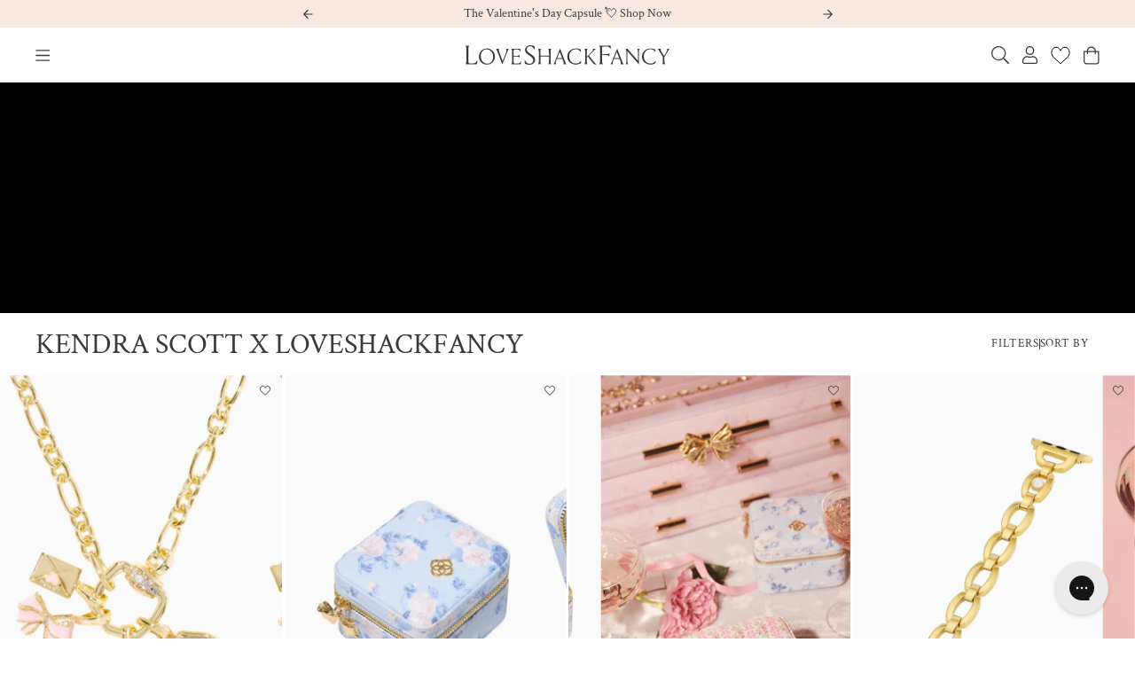

--- FILE ---
content_type: text/html; charset=utf-8
request_url: https://www.loveshackfancy.com/pages/global-swatches/all
body_size: 22428
content:
<p></p><style id="GLOBAL-SWATCHES-DATA">
    [data-swatch="14k yellow gold over brass"] {background-color: #f6e1ab !important;}[data-swatch="aegean blue"] {background-image: url('//www.loveshackfancy.com/cdn/shop/files/Screenshot_2025-03-10_at_11.50.39_AM.png?v=5814303294946829149') !important;}[data-swatch="aegean teal"] {background-color: #7ebaba !important;}[data-swatch="airy blue"] {background-color: #c7d8e9 !important;}[data-swatch="alabaster yellow"] {background-color: #f5f3e0 !important;}[data-swatch="alpine blue"] {background-image: url('//www.loveshackfancy.com/cdn/shop/files/Screenshot_2025-11-19_at_2.27.25_PM.png?v=13015636175197008449') !important;}[data-swatch="alpine frost"] {background-image: url('//www.loveshackfancy.com/cdn/shop/files/ALPINE_FROST.png?v=499033552236402925') !important;}[data-swatch="amalfi blue hand dye"] {background-image: url('//www.loveshackfancy.com/cdn/shop/files/AMALFI_BLUE_HAND_DYE.png?v=813165385344282343') !important;}[data-swatch="amaranth pink"] {background-color: #f7d1ca !important;}[data-swatch="amarillo sky"] {background-image: url('//www.loveshackfancy.com/cdn/shop/files/Screenshot_2025-05-28_at_12.58.30_PM.png?v=12034390843845026711') !important;}[data-swatch="amethyst"] {background-color: #dfc6e6 !important;}[data-swatch="anchor"] {background-color: #cab6a9 !important;}[data-swatch="angel blue"] {background-color: #dfe4e0 !important;}[data-swatch="angel falls"] {background-image: url('//www.loveshackfancy.com/cdn/shop/files/angel_falls_c3ce35e8-2577-4b7d-a65f-d8ea1a79207d.png?v=17594735961555912965') !important;}[data-swatch="angel kiss"] {background-image: url('//www.loveshackfancy.com/cdn/shop/files/Screenshot_2026-01-20_at_4.10.46_PM.png?v=13237516283590941604') !important;}[data-swatch="angel pink"] {background-image: url('//www.loveshackfancy.com/cdn/shop/files/Screenshot_2025-05-08_at_5.14.24_PM.png?v=15979131361068031857') !important;}[data-swatch="angelic pink"] {background-image: url('//www.loveshackfancy.com/cdn/shop/files/ANGELIC_PINK.png?v=12720445101738454684') !important;}[data-swatch="antique cream"] {background-color: #f7ede6 !important;}[data-swatch="antique gold"] {background-color: #d1a570 !important;}[data-swatch="antique white"] {background-color: #f2f2f2 !important;}[data-swatch="apple blossom"] {background-color: #fad0ce !important;}[data-swatch="apres ivory"] {background-color: #f0e3d3 !important;}[data-swatch="aqua mist"] {background-color: #bbcde2 !important;}[data-swatch="aqua waves"] {background-image: url('//www.loveshackfancy.com/cdn/shop/files/AQUA_WAVES.png?v=8410758892728254318') !important;}[data-swatch="arctic blush"] {background-image: url('//www.loveshackfancy.com/cdn/shop/files/arctic_blush.png?v=8415278231617883255') !important;}[data-swatch="arctic vanilla"] {background-image: url('//www.loveshackfancy.com/cdn/shop/files/Screenshot_2025-12-04_at_11.44.44_AM.png?v=10615484926636723512') !important;}[data-swatch="ash grey"] {background-image: url('//www.loveshackfancy.com/cdn/shop/files/ASH_GREY.png?v=12857729376602102589') !important;}[data-swatch="ash pink"] {background-color: #eac3c1 !important;}[data-swatch="ashen blue"] {background-image: url('//www.loveshackfancy.com/cdn/shop/files/ASHEN_BLUE.png?v=18038074775572406646') !important;}[data-swatch="aspen blue"] {background-color: #d5d9e7 !important;}[data-swatch="aspen print"] {background-image: url('//www.loveshackfancy.com/cdn/shop/files/Screenshot_2025-06-04_at_9.40.31_AM.png?v=7410562607046949754') !important;}[data-swatch="aspen white"] {background-color: #ede7e1 !important;}[data-swatch="aurora nights"] {background-image: url('//www.loveshackfancy.com/cdn/shop/files/AURORA_NIGHTS.png?v=1202465578332372051') !important;}[data-swatch="aurora pink"] {background-color: #ff86d3 !important;}[data-swatch="autumn day"] {background-image: url('//www.loveshackfancy.com/cdn/shop/files/AUTUMN_DAY.png?v=12907505518640843233') !important;}[data-swatch="azalea pink"] {background-image: url('//www.loveshackfancy.com/cdn/shop/files/AZALEA_PINK_92442bc9-b0c7-4d1f-8942-ddd202c4795e.png?v=13805997349872797779') !important;}[data-swatch="babbling blue"] {background-image: url('//www.loveshackfancy.com/cdn/shop/files/BABBLING_BLUE.png?v=11960935795344977729') !important;}[data-swatch="baby blue promise"] {background-image: url('//www.loveshackfancy.com/cdn/shop/files/BABY_BLUE_PROMISE.png?v=14084690695348747652') !important;}[data-swatch="baby blue rush"] {background-image: url('//www.loveshackfancy.com/cdn/shop/files/Baby_Blue_Rush.jpg?v=16638527307450819201') !important;}[data-swatch="baby bluebell"] {background-color: #d9e1e6 !important;}[data-swatch="baby bow blue"] {background-image: url('//www.loveshackfancy.com/cdn/shop/files/BABY_BOW_BLUE.png?v=6970644020151998459') !important;}[data-swatch="baby bow (peppermint pink)"] {background-image: url('//www.loveshackfancy.com/cdn/shop/files/PeppermintPinkPatternBABY_BOW_PEPPERMINT_PINK.jpg?v=6617450790996091793') !important;}[data-swatch="baby bow pink"] {background-image: url('//www.loveshackfancy.com/cdn/shop/files/BABY_BOW_PINK.png?v=6934244195289248257') !important;}[data-swatch="baby pink clouds"] {background-image: url('//www.loveshackfancy.com/cdn/shop/files/BABY_PINK_CLOUDS_f00c205b-8670-42ba-907d-668dfb3db3a8.png?v=4371559219697430132') !important;}[data-swatch="baby pink tide"] {background-image: url('//www.loveshackfancy.com/cdn/shop/files/BABY_PINK_TIDE.png?v=13838885423959237537') !important;}[data-swatch="ballerina pink"] {background-color: #f5dee1 !important;}[data-swatch="ballet"] {background-color: #f5cdd6 !important;}[data-swatch="ballet blush"] {background-image: url('//www.loveshackfancy.com/cdn/shop/files/Color_Swatches_SHINE_Pearl.png?v=17765195132834125113') !important;}[data-swatch="ballet meadow"] {background-image: url('//www.loveshackfancy.com/cdn/shop/files/BALLET_MEADOW.png?v=16991319211529902184') !important;}[data-swatch="ballet pink"] {background-color: #efb9c0 !important;}[data-swatch="ballet slipper"] {background-color: #fac4df !important;}[data-swatch="ballet taupe"] {background-color: #daada7 !important;}[data-swatch="bancha green"] {background-image: url('//www.loveshackfancy.com/cdn/shop/files/Screenshot_2024-09-18_121158.png?v=2493092756882832021') !important;}[data-swatch="barely pink"] {background-image: url('//www.loveshackfancy.com/cdn/shop/files/Screenshot_2025-11-19_at_2.44.21_PM.png?v=2266223699358302254') !important;}[data-swatch="beachside blue"] {background-image: url('//www.loveshackfancy.com/cdn/shop/files/Screenshot_2025-06-17_at_11.28.27_AM.png?v=2948632796131281907') !important;}[data-swatch="beaux icons"] {background-image: url('//www.loveshackfancy.com/cdn/shop/files/Screenshot_2025-08-04_at_10.47.41_AM.png?v=14829422161293514855') !important;}[data-swatch="begonia hand dye"] {background-image: url('//www.loveshackfancy.com/cdn/shop/files/BEGONIA_HAND_DYE.png?v=11621171877119828007') !important;}[data-swatch="begonia pink"] {background-color: #fad1dd !important;}[data-swatch="beige"] {background-color: #ede5e2 !important;}[data-swatch="bella lina blue"] {background-image: url('//www.loveshackfancy.com/cdn/shop/files/BELLA_LINA_BLUE.png?v=11091920987747796554') !important;}[data-swatch="belle reverie ditsy"] {background-image: url('//www.loveshackfancy.com/cdn/shop/files/Belle_Reverie_Ditsy.jpg?v=15954564167636716261') !important;}[data-swatch="bellerose pink"] {background-color: #ffe7df !important;}[data-swatch="berkt"] {background-color: #c39369 !important;}[data-swatch="bermuda blue"] {background-color: #009df4 !important;}[data-swatch="berries and cream"] {background-image: url('//www.loveshackfancy.com/cdn/shop/files/BERRIES_AND_CREAM.png?v=1977725164927851944') !important;}[data-swatch="berry compote"] {background-color: #f49bbf !important;}[data-swatch="berry ice"] {background-image: url('//www.loveshackfancy.com/cdn/shop/files/Screenshot_2024-12-04_at_4.03.33_PM.png?v=17731258302441080454') !important;}[data-swatch="berry jam"] {background-image: url('//www.loveshackfancy.com/cdn/shop/files/Screenshot_2025-07-16_at_12.52.54_PM.png?v=14192133098788331635') !important;}[data-swatch="berry medley"] {background-image: url('//www.loveshackfancy.com/cdn/shop/files/BERRY_MEDLEY_6d3c87b5-9425-44d0-aba2-582d9d2b0c24.png?v=10323049981056243809') !important;}[data-swatch="berry moment"] {background-image: url('//www.loveshackfancy.com/cdn/shop/files/Screenshot_2025-07-21_at_11.15.58_AM.png?v=7449855886216152085') !important;}[data-swatch="berry whirl"] {background-color: #f2e0eb !important;}[data-swatch="birthday cake"] {background-image: url('//www.loveshackfancy.com/cdn/shop/files/BIRTHDAY_CAKE.png?v=15020875711931337584') !important;}[data-swatch="biscotti"] {background-color: #ddbe9e !important;}[data-swatch="black"] {background-color: #231f1f !important;}[data-swatch="black coffee"] {background-image: url('//www.loveshackfancy.com/cdn/shop/files/Screenshot_2024-10-30_at_1.59.55_PM.png?v=700769171456227311') !important;}[data-swatch="black combo"] {background-image: url('//www.loveshackfancy.com/cdn/shop/files/Screenshot_2024-08-14_132837.png?v=4361054129736843702') !important;}[data-swatch="black magic"] {background-image: url('//www.loveshackfancy.com/cdn/shop/files/Screenshot_2024-10-15_165302.png?v=17149547830682490127') !important;}[data-swatch="black pearl"] {background-image: url('//www.loveshackfancy.com/cdn/shop/files/BLACK_PEARL.png?v=5396756512429067412') !important;}[data-swatch="black sparkle"] {background-color: #352922 !important;}[data-swatch="black velvet"] {background-color: #0a0909 !important;}[data-swatch="blissful blue"] {background-image: url('//www.loveshackfancy.com/cdn/shop/files/BLISSFUL_BLUE_2.png?v=14112426671282724065') !important;}[data-swatch="blooming heirloom"] {background-image: url('//www.loveshackfancy.com/cdn/shop/files/BLOOMING_HEIRLOOM.png?v=14313179895229100250') !important;}[data-swatch="blooming heirloom marie pink"] {background-image: url('//www.loveshackfancy.com/cdn/shop/files/Screenshot_2025-10-23_at_11.57.45_AM.png?v=10867041711203193241') !important;}[data-swatch="blooming heirloom sun glow"] {background-image: url('//www.loveshackfancy.com/cdn/shop/files/Screenshot_2025-10-23_at_1.26.51_PM.png?v=10947997332636463650') !important;}[data-swatch="blooming herloom pink macaron"] {background-image: url('//www.loveshackfancy.com/cdn/shop/files/Screenshot_2025-10-23_at_12.12.08_PM.png?v=4554107486372348452') !important;}[data-swatch="blooming medley"] {background-image: url('//www.loveshackfancy.com/cdn/shop/files/BLOOMING_MEDLEY.png?v=7331268679548077149') !important;}[data-swatch="blooming paradise"] {background-image: url('//www.loveshackfancy.com/cdn/shop/files/Screenshot_2025-05-06_at_7.23.20_AM.png?v=9133319695809246673') !important;}[data-swatch="blooming sugar"] {background-image: url('//www.loveshackfancy.com/cdn/shop/files/BLOOMING_SUGAR.png?v=17148093819202322782') !important;}[data-swatch="blroa"] {background-image: url('//www.loveshackfancy.com/cdn/shop/files/Screenshot_2025-09-12_at_11.01.24_AM.png?v=10512644407721635883') !important;}[data-swatch="blue"] {background-color: #7cc5f0 !important;}[data-swatch="blue"] {background-image: url('//www.loveshackfancy.com/cdn/shop/files/blue_95ba061c-1f6f-4400-a9ee-3c6d28ec227d.png?v=15941430912673634537') !important;}[data-swatch="blue angel"] {background-image: url('//www.loveshackfancy.com/cdn/shop/files/Screenshot_2025-01-22_at_5.40.10_PM.png?v=16209315426204588411') !important;}[data-swatch="blue baby"] {background-image: url('//www.loveshackfancy.com/cdn/shop/files/BLUE_BABY.png?v=15185849651485011373') !important;}[data-swatch="blue bella ribbon"] {background-image: url('//www.loveshackfancy.com/cdn/shop/files/BLUE_BELLA_RIBBON.png?v=2338326152980755695') !important;}[data-swatch="blue bow print"] {background-image: url('//www.loveshackfancy.com/cdn/shop/files/Screenshot_2025-11-24_at_1.40.11_PM.png?v=5351499679521756658') !important;}[data-swatch="blue cloud"] {background-image: url('//www.loveshackfancy.com/cdn/shop/files/Screenshot_2025-02-21_at_11.55.50_AM.png?v=8345523490773798815') !important;}[data-swatch="blue cove"] {background-image: url('//www.loveshackfancy.com/cdn/shop/files/Screenshot_2025-05-19_at_2.48.07_PM.png?v=15088056205285322880') !important;}[data-swatch="blue denim"] {background-color: #7f98a8 !important;}[data-swatch="blue dreamy tie dye"] {background-image: url('//www.loveshackfancy.com/cdn/shop/files/BLUE_DREAMY_TIE_DYE.png?v=10226833069288554680') !important;}[data-swatch="blue elysees"] {background-image: url('//www.loveshackfancy.com/cdn/shop/files/BLUE_ELYSEES.png?v=8262438113082240542') !important;}[data-swatch="blue english ivy"] {background-image: url('//www.loveshackfancy.com/cdn/shop/files/Screenshot_2025-02-20_at_3.56.07_PM.png?v=12612179507607471416') !important;}[data-swatch="blue floral"] {background-image: url('//www.loveshackfancy.com/cdn/shop/files/Screenshot_2024-04-17_173824.png?v=16318599773231878271') !important;}[data-swatch="blue gemstone"] {background-image: url('//www.loveshackfancy.com/cdn/shop/files/BLUE_GEMSTONE.png?v=17601240090825352090') !important;}[data-swatch="blue grooove"] {background-image: url('//www.loveshackfancy.com/cdn/shop/files/Screenshot_2025-11-19_at_2.21.24_PM.png?v=16478612308995774331') !important;}[data-swatch="blue groove"] {background-image: url('//www.loveshackfancy.com/cdn/shop/files/Screenshot_2025-11-24_at_7.55.01_AM.png?v=18235209885713863857') !important;}[data-swatch="blue hand dye"] {background-color: #bbc5d6 !important;}[data-swatch="blue heron"] {background-image: url('//www.loveshackfancy.com/cdn/shop/files/BLUE_HERON.png?v=11062031725021003480') !important;}[data-swatch="blue jays"] {background-image: url('//www.loveshackfancy.com/cdn/shop/files/Screenshot_2024-12-18_at_5.06.48_PM.png?v=5352526582643833953') !important;}[data-swatch="blue moon"] {background-image: url('//www.loveshackfancy.com/cdn/shop/files/Screenshot_2025-10-21_at_3.42.29_PM.png?v=1949973833508003552') !important;}[data-swatch="blue/pink"] {background-color: #0ebee1 !important;}[data-swatch="blue plaid"] {background-image: url('//www.loveshackfancy.com/cdn/shop/files/BLUE_PLAID.png?v=8377877459566771639') !important;}[data-swatch="blue romance"] {background-image: url('//www.loveshackfancy.com/cdn/shop/files/BLUE_ROMANCE.png?v=359939473788571414') !important;}[data-swatch="blue romance blooming heirloom illusion"] {background-image: url('//www.loveshackfancy.com/cdn/shop/files/BLUE_ROMANCE_BLOOMING_HEIRLOOM_ILLUSION.png?v=12239766797601138500') !important;}[data-swatch="blue sailboat"] {background-image: url('//www.loveshackfancy.com/cdn/shop/files/BLUE_SAILBOAT.png?v=4380378637644772444') !important;}[data-swatch="blue side walk"] {background-image: url('//www.loveshackfancy.com/cdn/shop/files/BLUE_SIDE_WALK.png?v=14970411446993400555') !important;}[data-swatch="blue stars"] {background-image: url('//www.loveshackfancy.com/cdn/shop/files/BLUE_STARS.jpg?v=9752214619802027693') !important;}[data-swatch="blue whisper everblooming rosettes"] {background-image: url('//www.loveshackfancy.com/cdn/shop/files/Screenshot_2025-10-23_at_12.32.32_PM.png?v=9180431888589940038') !important;}[data-swatch="bluebell"] {background-image: url('//www.loveshackfancy.com/cdn/shop/files/Screenshot_2025-03-12_at_12.30.58_PM.png?v=9314319796613132843') !important;}[data-swatch="bluebell cloud"] {background-image: url('//www.loveshackfancy.com/cdn/shop/files/Screenshot_2025-02-05_at_2.35.14_PM.png?v=14032343680382310055') !important;}[data-swatch="blueberry"] {background-color: #5667b6 !important;}[data-swatch="blueberry cloud"] {background-image: url('//www.loveshackfancy.com/cdn/shop/files/Screenshot_2024-10-07_132546.png?v=4856242088692874353') !important;}[data-swatch="blueberry cream"] {background-image: url('//www.loveshackfancy.com/cdn/shop/files/BLUEBERRY_CREAM.png?v=988282848104830081') !important;}[data-swatch="blueberry forest"] {background-color: #c5cbdc !important;}[data-swatch="bluebird dream"] {background-image: url('//www.loveshackfancy.com/cdn/shop/files/BLUEBIRD_DREAM_43d09701-6307-4e13-b546-f124b0940997.png?v=13046038378347249714') !important;}[data-swatch="bluejay with sunshine"] {background-color: #b3c7ed !important;}[data-swatch="blush"] {background-color: #d9a79e !important;}[data-swatch="blushing dove"] {background-image: url('//www.loveshackfancy.com/cdn/shop/files/Screenshot_2025-07-21_at_11.26.28_AM.png?v=9870366253606588751') !important;}[data-swatch="blushing liberty"] {background-color: #fcdbd9 !important;}[data-swatch="blushing meadows"] {background-color: #dca2af !important;}[data-swatch="blushing pink"] {background-image: url('//www.loveshackfancy.com/cdn/shop/files/BLUSHING_PINK.png?v=11044412259266931146') !important;}[data-swatch="boisen berry"] {background-image: url('//www.loveshackfancy.com/cdn/shop/files/BOISEN_BERRY.png?v=17920996005687707665') !important;}[data-swatch="bombay pink"] {background-image: url('//www.loveshackfancy.com/cdn/shop/files/BOMBAY_PINK_1d19ec2d-728d-4e33-9237-af0a51ebb01e.png?v=1295735805165248798') !important;}[data-swatch="bon bon pink"] {background-image: url('//www.loveshackfancy.com/cdn/shop/files/BON_BON_PINK.png?v=16142403971880934580') !important;}[data-swatch="bonbon pink"] {background-image: url('//www.loveshackfancy.com/cdn/shop/files/BONBON_PINK.png?v=2884819495154017617') !important;}[data-swatch="bone"] {background-color: #f2eae3 !important;}[data-swatch="bonnet"] {background-image: url('//www.loveshackfancy.com/cdn/shop/files/Screenshot_2026-01-05_at_1.59.11_PM.png?v=5318808334350203658') !important;}[data-swatch="bordeaux"] {background-image: url('//www.loveshackfancy.com/cdn/shop/files/Screenshot_2025-09-02_at_5.02.35_PM.png?v=5723913691908376493') !important;}[data-swatch="bow chambray"] {background-image: url('//www.loveshackfancy.com/cdn/shop/files/Screenshot_2025-08-07_at_12.19.18_PM.png?v=7798691537330747409') !important;}[data-swatch="brass"] {background-color: #9b7b4c !important;}[data-swatch="breezy"] {background-image: url('//www.loveshackfancy.com/cdn/shop/files/Screenshot_2025-03-12_at_12.30.52_PM.png?v=10146527543506520052') !important;}[data-swatch="briar rose"] {background-color: #f6d1e3 !important;}[data-swatch="bright azalea"] {background-image: url('//www.loveshackfancy.com/cdn/shop/files/Screenshot_2025-07-21_at_11.30.31_AM.png?v=9110434760124075339') !important;}[data-swatch="bright medium wash"] {background-image: url('//www.loveshackfancy.com/cdn/shop/files/Screenshot_2025-12-01_at_3.49.19_PM.png?v=14901472727536826350') !important;}[data-swatch="bright orchid"] {background-color: #bd85bf !important;}[data-swatch="bright pink"] {background-image: url('//www.loveshackfancy.com/cdn/shop/files/BRIGHT_PINK.png?v=5694817432316867572') !important;}[data-swatch="bright white"] {background-color: #f9f9f9 !important;}[data-swatch="broomstick black"] {background-color: #1a1b1a !important;}[data-swatch="brown sugar"] {background-color: #e5b897 !important;}[data-swatch="bubble bath pink"] {background-color: #fee6e0 !important;}[data-swatch="bubble blue"] {background-color: #e3e9e9 !important;}[data-swatch="bubble pink"] {background-image: url('//www.loveshackfancy.com/cdn/shop/files/Screenshot_2025-07-07_at_5.34.22_PM.png?v=6135199927621123989') !important;}[data-swatch="bubble sunshine"] {background-image: url('//www.loveshackfancy.com/cdn/shop/files/BUBBLE_SUNSHINE.png?v=1826837651154150058') !important;}[data-swatch="bubblegum"] {background-color: #f9c2c5 !important;}[data-swatch="bubblegum blast"] {background-image: url('//www.loveshackfancy.com/cdn/shop/files/PEONY_PINK_7a822e48-e01c-47ea-8056-9b2ae96169a5.png?v=5612811788728567312') !important;}[data-swatch="bubblegum blast pink"] {background-image: url('//www.loveshackfancy.com/cdn/shop/files/BUBBLEGUM_BLAST_PINK.png?v=7954737629491046117') !important;}[data-swatch="bubblegum valentine"] {background-image: url('//www.loveshackfancy.com/cdn/shop/files/Screenshot_2026-01-20_at_4.13.18_PM.png?v=8816363464997448042') !important;}[data-swatch="bubbly pink"] {background-image: url('//www.loveshackfancy.com/cdn/shop/files/BUBBLY_PINK.png?v=9871785997271119216') !important;}[data-swatch="burgundy"] {background-color: #6f021c !important;}[data-swatch="burning red"] {background-image: url('//www.loveshackfancy.com/cdn/shop/files/BURNING_RED.png?v=6934105242882556604') !important;}[data-swatch="burnt caramel"] {background-image: url('//www.loveshackfancy.com/cdn/shop/files/Screenshot_2025-11-13_at_1.39.02_PM.png?v=18031721831494925813') !important;}[data-swatch="burnt orange"] {background-image: url('//www.loveshackfancy.com/cdn/shop/files/BURNT_ORANGE.png?v=12135010740764531991') !important;}[data-swatch="buttercup"] {background-color: #faf8ce !important;}[data-swatch="cactus blossom"] {background-color: #d0e2c7 !important;}[data-swatch="cake batter"] {background-color: #ecddcd !important;}[data-swatch="calla lily"] {background-image: url('//www.loveshackfancy.com/cdn/shop/files/CALLA_LILY.png?v=6708425892403135771') !important;}[data-swatch="calm waters"] {background-image: url('//www.loveshackfancy.com/cdn/shop/files/CALM_WATERS.png?v=7401985233768197740') !important;}[data-swatch="camel"] {background-color: #bb8667 !important;}[data-swatch="camel charm"] {background-color: #e5c3a1 !important;}[data-swatch="camel melange"] {background-color: #cfa38c !important;}[data-swatch="cameo pink"] {background-image: url('//www.loveshackfancy.com/cdn/shop/files/CAMEO_PINK.png?v=9248653039029290424') !important;}[data-swatch="camilla pink"] {background-color: #fbe9eb !important;}[data-swatch="canary yellow"] {background-image: url('//www.loveshackfancy.com/cdn/shop/files/CANARY_YELLOW.png?v=12255212548513087509') !important;}[data-swatch="candy apple"] {background-color: #f00535 !important;}[data-swatch="candy fluff"] {background-image: url('//www.loveshackfancy.com/cdn/shop/files/Screenshot_2025-05-28_at_1.11.57_PM.png?v=13821590712124032594') !important;}[data-swatch="candy lipstick"] {background-image: url('//www.loveshackfancy.com/cdn/shop/files/CANDY_LIPSTICK.png?v=16565892256082316500') !important;}[data-swatch="candy pink"] {background-color: #faeaeb !important;}[data-swatch="candy pink melange"] {background-image: url('//www.loveshackfancy.com/cdn/shop/files/Screenshot_2025-09-02_at_4.27.29_PM.png?v=13442402422059301545') !important;}[data-swatch="candy red"] {background-image: url('//www.loveshackfancy.com/cdn/shop/files/CANDY_RED.png?v=10517237427837933608') !important;}[data-swatch="candy sparkle"] {background-image: url('//www.loveshackfancy.com/cdn/shop/files/CANDY_SPARKLE.png?v=5753909001278271908') !important;}[data-swatch="captiva pink"] {background-image: url('//www.loveshackfancy.com/cdn/shop/files/captiva_pink.jpg?v=1224600035778381338') !important;}[data-swatch="carmine floral"] {background-image: url('//www.loveshackfancy.com/cdn/shop/files/CARMINE_FLORAL.png?v=4851272085656879604') !important;}[data-swatch="carmine rose"] {background-image: url('//www.loveshackfancy.com/cdn/shop/files/Screenshot_2024-04-17_142607.png?v=14686593781956934117') !important;}[data-swatch="carnation"] {background-color: #dca3b2 !important;}[data-swatch="carnation"] {background-color: #f7ddec !important;}[data-swatch="carnation hearts"] {background-image: url('//www.loveshackfancy.com/cdn/shop/files/Screenshot_2025-01-15_at_4.03.23_PM.png?v=11623204789256019694') !important;}[data-swatch="cavern pink"] {background-color: #e9c4c4 !important;}[data-swatch="celestial blue"] {background-color: #dce1e8 !important;}[data-swatch="celestial navy"] {background-image: url('//www.loveshackfancy.com/cdn/shop/files/Screenshot_2025-06-09_at_5.04.32_PM.png?v=4952644512951996921') !important;}[data-swatch="cerise pink"] {background-image: url('//www.loveshackfancy.com/cdn/shop/files/CERISE_PINK.png?v=4845142288332499647') !important;}[data-swatch="cerulean blue"] {background-image: url('//www.loveshackfancy.com/cdn/shop/files/CERULEAN_BLUE.png?v=13054329836733533458') !important;}[data-swatch="chabl"] {background-image: url('//www.loveshackfancy.com/cdn/shop/files/Screenshot_2025-09-12_at_10.59.00_AM.png?v=18292127420402673148') !important;}[data-swatch="chamallow"] {background-color: #e3ccc8 !important;}[data-swatch="champagne"] {background-color: #fff6f2 !important;}[data-swatch="chantilly"] {background-image: url('//www.loveshackfancy.com/cdn/shop/files/Screenshot_2025-09-19_at_7.27.29_AM.png?v=10368881261920617448') !important;}[data-swatch="chantilly shimmer"] {background-image: url('//www.loveshackfancy.com/cdn/shop/files/Screenshot_2025-09-17_at_10.11.40_AM.png?v=10657653420592767474') !important;}[data-swatch="charcoal"] {background-image: url('//www.loveshackfancy.com/cdn/shop/files/CHARCOAL.png?v=9920313973959690524') !important;}[data-swatch="charlamagne harbor"] {background-image: url('//www.loveshackfancy.com/cdn/shop/files/Screenshot_2025-08-04_at_10.55.26_AM.png?v=4338437942946654054') !important;}[data-swatch="charm"] {background-image: url('//www.loveshackfancy.com/cdn/shop/files/CHARM.png?v=7389300909014891759') !important;}[data-swatch="chateau rose"] {background-image: url('//www.loveshackfancy.com/cdn/shop/files/CHATEAU_ROSE.png?v=4911872902224475406') !important;}[data-swatch="chelsea bloom"] {background-image: url('//www.loveshackfancy.com/cdn/shop/files/Screenshot_2025-04-28_at_5.16.44_PM.png?v=12122800111199931206') !important;}[data-swatch="cherished pink"] {background-color: #f6d7c7 !important;}[data-swatch="cherry blossom"] {background-color: #edd8dd !important;}[data-swatch="cherry bomb"] {background-color: #d70228 !important;}[data-swatch="cherry jubilee"] {background-image: url('//www.loveshackfancy.com/cdn/shop/files/Screenshot_2025-10-27_at_1.13.30_PM.png?v=4965298888308632687') !important;}[data-swatch="cherry kiss"] {background-color: #e3778f !important;}[data-swatch="cherry kiss chicago"] {background-color: #ef4f77 !important;}[data-swatch="cherry kiss miami"] {background-color: #fc859c !important;}[data-swatch="cherry kiss notting hill"] {background-color: #fc859c !important;}[data-swatch="cherry kisses"] {background-image: url('//www.loveshackfancy.com/cdn/shop/files/CHERRY_KISSES_acc62d33-a2e0-48c0-a30a-1fc07f2af644.png?v=7492485168222067551') !important;}[data-swatch="cherry pink"] {background-color: #fec3d2 !important;}[data-swatch="cheery red"] {background-image: url('//www.loveshackfancy.com/cdn/shop/files/CHEERY_RED.png?v=1415711930883765966') !important;}[data-swatch="cherry red"] {background-image: url('//www.loveshackfancy.com/cdn/shop/files/Screenshot_2025-11-03_at_11.49.28_AM.png?v=1413218991139622750') !important;}[data-swatch="cherry soda"] {background-image: url('//www.loveshackfancy.com/cdn/shop/files/CHERRY_SODA.png?v=5910254889045850231') !important;}[data-swatch="cherry spritz"] {background-image: url('//www.loveshackfancy.com/cdn/shop/files/Screenshot_2025-06-09_at_4.59.44_PM.png?v=12243301478593076836') !important;}[data-swatch="chestnut"] {background-color: #e8c191 !important;}[data-swatch="chilled blue"] {background-image: url('//www.loveshackfancy.com/cdn/shop/files/Screenshot_2025-12-04_at_11.02.18_AM.png?v=3939885044720497886') !important;}[data-swatch="chocolate brown"] {background-color: #6e3d2e !important;}[data-swatch="cider sky"] {background-image: url('//www.loveshackfancy.com/cdn/shop/files/Screenshot_2025-08-11_at_3.43.29_PM.png?v=8437019633259997020') !important;}[data-swatch="ciel"] {background-color: #bdd2e6 !important;}[data-swatch="cinbl"] {background-image: url('//www.loveshackfancy.com/cdn/shop/files/Screenshot_2025-09-12_at_10.58.13_AM.png?v=8500406381087858942') !important;}[data-swatch="citron"] {background-color: #ebe1b0 !important;}[data-swatch="citrus bloom"] {background-image: url('//www.loveshackfancy.com/cdn/shop/files/CITRUS_BLOOM.png?v=995097237845406976') !important;}[data-swatch="city fog"] {background-image: url('//www.loveshackfancy.com/cdn/shop/files/Screenshot_2024-04-18_170651.png?v=1034139427154756935') !important;}[data-swatch="classic pink"] {background-image: url('//www.loveshackfancy.com/cdn/shop/files/CLASSIC_PINK.png?v=3677942806946959595') !important;}[data-swatch="clear silver"] {background-color: #d6d6d6 !important;}[data-swatch="cloud dancer"] {background-image: url('//www.loveshackfancy.com/cdn/shop/files/CLOUD_DANCER_a0484870-ea8f-46fe-a830-17fd6113c1bd.png?v=4331730592162557341') !important;}[data-swatch="clouded rose"] {background-color: #f5daf5 !important;}[data-swatch="coastline blue"] {background-image: url('//www.loveshackfancy.com/cdn/shop/files/Screenshot_2025-05-19_at_2.45.11_PM.png?v=16517190200397758969') !important;}[data-swatch="cocoa"] {background-color: #e3c0ac !important;}[data-swatch="coconut white shine ribbon"] {background-image: url('//www.loveshackfancy.com/cdn/shop/files/Screenshot_2025-12-01_at_3.57.48_PM.png?v=14690075249140440988') !important;}[data-swatch="coffee cake"] {background-image: url('//www.loveshackfancy.com/cdn/shop/files/Screenshot_2026-01-05_at_1.56.28_PM.png?v=12355975808663958311') !important;}[data-swatch="cognac"] {background-image: url('//www.loveshackfancy.com/cdn/shop/files/COGNAC.png?v=7826612956658368478') !important;}[data-swatch="confection pink"] {background-image: url('//www.loveshackfancy.com/cdn/shop/files/CONFECTION_PINK.png?v=9809789445443897245') !important;}[data-swatch="confetti bloom"] {background-image: url('//www.loveshackfancy.com/cdn/shop/files/Screenshot_2025-01-28_at_2.08.42_PM.png?v=16760863010330749037') !important;}[data-swatch="confetti cake"] {background-image: url('//www.loveshackfancy.com/cdn/shop/files/Screenshot_2024-11-21_102042.png?v=12072068154268552925') !important;}[data-swatch="coquette bow"] {background-image: url('//www.loveshackfancy.com/cdn/shop/files/ChantillyPatternCOQUETTE_BOW_CHANTILLY_269db603-354b-412e-ab4f-442992281c3f.jpg?v=365900509943006498') !important;}[data-swatch="coquette bow (chantilly)"] {background-image: url('//www.loveshackfancy.com/cdn/shop/files/ChantillyPatternCOQUETTE_BOW_CHANTILLY.jpg?v=365900509943006498') !important;}[data-swatch="coquette bow (winter ice)"] {background-image: url('//www.loveshackfancy.com/cdn/shop/files/Screenshot_2025-11-06_at_3.20.59_PM.png?v=4876403182477960296') !important;}[data-swatch="coral reef waves"] {background-image: url('//www.loveshackfancy.com/cdn/shop/files/CORAL_REEF_WAVES.png?v=8541064737602991214') !important;}[data-swatch="coral sunset"] {background-image: url('//www.loveshackfancy.com/cdn/shop/files/EMMALISA_DRESS-CORAL_SUNSET-D2784-2594_0004_3e0f0675-05c0-4243-b3ba-eacc316227e3.jpg?v=4979091740765043144') !important;}[data-swatch="cosmic rinse"] {background-image: url('//www.loveshackfancy.com/cdn/shop/files/Screenshot_2025-10-27_at_12.59.06_PM.png?v=3421045221522212914') !important;}[data-swatch="cosmic sky"] {background-color: #d8ecf5 !important;}[data-swatch="cosmo sparkle pink"] {background-image: url('//www.loveshackfancy.com/cdn/shop/files/Screenshot_2025-06-30_at_3.06.31_PM.png?v=13395737849247064916') !important;}[data-swatch="cotton candy swirl"] {background-image: url('//www.loveshackfancy.com/cdn/shop/files/Screenshot_2025-03-10_at_11.51.37_AM.png?v=5967489174340821893') !important;}[data-swatch="country air"] {background-color: #cee1e8 !important;}[data-swatch="cradle blue"] {background-image: url('//www.loveshackfancy.com/cdn/shop/files/CRADLE_BLUE.png?v=13686455727222267457') !important;}[data-swatch="cranberry"] {background-color: #cb8493 !important;}[data-swatch="cranberry blossom"] {background-color: #feb7de !important;}[data-swatch="cream"] {background-color: #f9efe3 !important;}[data-swatch="cream austin"] {background-image: url('//www.loveshackfancy.com/cdn/shop/files/Austin.jpg?v=11772329443950129720') !important;}[data-swatch="cream cali"] {background-image: url('//www.loveshackfancy.com/cdn/shop/files/CALI.jpg?v=9204335965673523784') !important;}[data-swatch="cream dallas"] {background-image: url('//www.loveshackfancy.com/cdn/shop/files/DALLAS.jpg?v=14004206802158993988') !important;}[data-swatch="cream downtown nyc"] {background-image: url('//www.loveshackfancy.com/cdn/shop/files/DowntownNYC.jpg?v=4517956966787779266') !important;}[data-swatch="cream miami"] {background-image: url('//www.loveshackfancy.com/cdn/shop/files/MIAMI.jpg?v=7123789486694116175') !important;}[data-swatch="cream palm beach"] {background-image: url('//www.loveshackfancy.com/cdn/shop/files/PalmBeach.jpg?v=2297395721782597918') !important;}[data-swatch="cream / pink"] {background-image: url('//www.loveshackfancy.com/cdn/shop/files/Screenshot_2025-07-21_at_11.16.17_AM.png?v=995261423747618930') !important;}[data-swatch="cream pink"] {background-image: url('//www.loveshackfancy.com/cdn/shop/files/Screenshot_2025-07-22_at_7.39.27_AM.png?v=12157027763556740894') !important;}[data-swatch="cream puff pink"] {background-color: #f2e8e7 !important;}[data-swatch="cream sag harbor"] {background-image: url('//www.loveshackfancy.com/cdn/shop/files/sag_harbor.jpg?v=13167494986958950855') !important;}[data-swatch="cream southampton"] {background-image: url('//www.loveshackfancy.com/cdn/shop/files/SOUTHhampton_af057a52-fa54-4099-850f-16e35ebb6563.jpg?v=17954387573635081146') !important;}[data-swatch="cream uptown nyc"] {background-image: url('//www.loveshackfancy.com/cdn/shop/files/uptown_nyc.jpg?v=13409779002515791890') !important;}[data-swatch="cream vintage rose print"] {background-image: url('//www.loveshackfancy.com/cdn/shop/files/CREAM_VINTAGE_ROSE_PRINT.png?v=7487757812321785710') !important;}[data-swatch="creme de macaron"] {background-color: #efe7e2 !important;}[data-swatch="crimson candy"] {background-image: url('//www.loveshackfancy.com/cdn/shop/files/Screenshot_2025-11-03_at_11.47.31_AM.png?v=8091244860720471722') !important;}[data-swatch="crimson pink"] {background-image: url('//www.loveshackfancy.com/cdn/shop/files/Screenshot_2025-10-21_at_3.41.52_PM.png?v=11377035464193142476') !important;}[data-swatch="crimson red"] {background-color: #dc042b !important;}[data-swatch="crushing blue"] {background-image: url('//www.loveshackfancy.com/cdn/shop/files/CRUSHING_BLUE.png?v=14894651000039201570') !important;}[data-swatch="crystal spring mix"] {background-image: url('//www.loveshackfancy.com/cdn/shop/files/Screenshot_2024-10-10_065716.png?v=9684213268770846699') !important;}[data-swatch="cupid kiss"] {background-image: url('//www.loveshackfancy.com/cdn/shop/files/CUPID_KISS.png?v=14847615663606225105') !important;}[data-swatch="cupids bow"] {background-image: url('//www.loveshackfancy.com/cdn/shop/files/Screenshot_2025-06-09_at_5.01.47_PM.png?v=16641207404584092594') !important;}[data-swatch="blushing kisses"] {background-image: url('//www.loveshackfancy.com/cdn/shop/files/Screenshot_2025-01-08_at_5.22.49_PM.png?v=12678796510983950359') !important;}[data-swatch="cupids pink"] {background-image: url('//www.loveshackfancy.com/cdn/shop/files/Screenshot_2025-07-07_at_5.36.31_PM.png?v=17630335174021947355') !important;}[data-swatch="daffodil"] {background-color: #fff7ae !important;}[data-swatch="daisy white"] {background-color: #fffcfc !important;}[data-swatch="daisy yellow"] {background-image: url('//www.loveshackfancy.com/cdn/shop/files/DAISY_YELLOW_9b4a0141-c356-42bd-9b73-f06bc060da34.png?v=7436650621800443571') !important;}[data-swatch="dark grey melange"] {background-color: #3e3d36 !important;}[data-swatch="dark sable"] {background-image: url('//www.loveshackfancy.com/cdn/shop/files/Screenshot_2025-09-29_at_5.26.27_PM.png?v=15976502955680697611') !important;}[data-swatch="darling pink"] {background-image: url('//www.loveshackfancy.com/cdn/shop/files/Screenshot_2025-02-28_at_7.43.00_AM.png?v=13732323028338144598') !important;}[data-swatch="daybreak blues"] {background-image: url('//www.loveshackfancy.com/cdn/shop/files/DAYBREAK_BLUES.png?v=12958520010989510614') !important;}[data-swatch="daydream pink"] {background-color: #ff98b6 !important;}[data-swatch="daylight white"] {background-color: #fcfcff !important;}[data-swatch="days of the week pack"] {background-color: #ead8e1 !important;}[data-swatch="deep blue trace"] {background-image: url('//www.loveshackfancy.com/cdn/shop/files/DEEP_BLUE_TRACE.png?v=5881833021827274700') !important;}[data-swatch="deep rose"] {background-color: #cd6379 !important;}[data-swatch="deep sea shadows"] {background-image: url('//www.loveshackfancy.com/cdn/shop/files/DEEP_SEA_SHADOWS.png?v=17804802233188353398') !important;}[data-swatch="delphinium"] {background-color: #b9bccb !important;}[data-swatch="denim"] {background-color: #94b9cc !important;}[data-swatch="dewdrop"] {background-color: #bacedb !important;}[data-swatch="digital blue"] {background-image: url('//www.loveshackfancy.com/cdn/shop/files/Screenshot_2025-07-21_at_11.28.47_AM.png?v=3540544804805948346') !important;}[data-swatch="disco bow heart"] {background-image: url('//www.loveshackfancy.com/cdn/shop/files/Screenshot_2025-02-04_at_9.32.30_AM.png?v=2514958378354529223') !important;}[data-swatch="distressed black"] {background-image: url('//www.loveshackfancy.com/cdn/shop/files/Screenshot_2025-09-29_at_5.23.18_PM.png?v=10926650311083600605') !important;}[data-swatch="dove blanc"] {background-color: #f0e8de !important;}[data-swatch="dover white"] {background-image: url('//www.loveshackfancy.com/cdn/shop/files/dover_white.jpg?v=5017097530208442624') !important;}[data-swatch="dreamy sky"] {background-image: url('//www.loveshackfancy.com/cdn/shop/files/DREAMY_SKY.png?v=10140017604491979587') !important;}[data-swatch="dusty heather"] {background-image: url('//www.loveshackfancy.com/cdn/shop/files/Screenshot_2025-08-07_at_12.26.53_PM.png?v=13292420039225405826') !important;}[data-swatch="dusty lavender"] {background-image: url('//www.loveshackfancy.com/cdn/shop/files/DUSTY_LAVENDER_19367a92-614f-4c4a-b2d4-ccf72e97f626.png?v=2929004751280884622') !important;}[data-swatch="dusty peach"] {background-image: url('//www.loveshackfancy.com/cdn/shop/files/Screenshot_2026-01-05_at_1.59.45_PM.png?v=18121302335028452340') !important;}[data-swatch="dusty pink"] {background-color: #edbfb7 !important;}[data-swatch="dusty quartz"] {background-image: url('//www.loveshackfancy.com/cdn/shop/files/DUSTY_QUARTZ.png?v=13184789426101374351') !important;}[data-swatch="dusty river blue"] {background-image: url('//www.loveshackfancy.com/cdn/shop/files/DUSTY_RIVER_BLUE.jpg?v=2208932306032396902') !important;}[data-swatch="dusty rose"] {background-color: #e19aa3 !important;}[data-swatch="earl gray"] {background-color: #b7b3b2 !important;}[data-swatch="earl grey"] {background-color: #f1d5ec !important;}[data-swatch="easter pink"] {background-image: url('//www.loveshackfancy.com/cdn/shop/files/EASTER_PINK.png?v=16978972905450760208') !important;}[data-swatch="eau de nil"] {background-color: #c8d1cc !important;}[data-swatch="ecru"] {background-color: #f9f9f7 !important;}[data-swatch="electric fuschia"] {background-color: #ff4fc1 !important;}[data-swatch="elmwood green"] {background-color: #ccb099 !important;}[data-swatch="emerald green"] {background-color: #2a6860 !important;}[data-swatch="english ivy"] {background-image: url('//www.loveshackfancy.com/cdn/shop/files/Screenshot_2025-02-20_at_3.56.18_PM_e3ac6926-3dce-40c4-902c-3214f27052af.png?v=14604832784336085941') !important;}[data-swatch="english lavender"] {background-color: #e8b9e2 !important;}[data-swatch="espresso"] {background-color: #1c1212 !important;}[data-swatch="etoile cascade"] {background-image: url('//www.loveshackfancy.com/cdn/shop/files/Screenshot_2024-12-04_at_4.10.00_PM.png?v=7444072451916748272') !important;}[data-swatch="everblooming pink"] {background-image: url('//www.loveshackfancy.com/cdn/shop/files/Screenshot_2025-08-04_at_10.56.08_AM.png?v=15599638120061871100') !important;}[data-swatch="everblooming rosettes"] {background-image: url('//www.loveshackfancy.com/cdn/shop/files/Screenshot_2025-02-20_at_3.56.39_PM.png?v=14826077019278063621') !important;}[data-swatch="everblooming white"] {background-image: url('//www.loveshackfancy.com/cdn/shop/files/Screenshot_2025-08-04_at_10.54.30_AM.png?v=6495548006350642767') !important;}[data-swatch="evergreen"] {background-image: url('//www.loveshackfancy.com/cdn/shop/files/EVERGREEN.png?v=11324663963326180846') !important;}[data-swatch="faded primrose"] {background-image: url('//www.loveshackfancy.com/cdn/shop/files/BABY_BOW_PINK.png?v=6934244195289248257') !important;}[data-swatch="fairy forest"] {background-color: #f3efe5 !important;}[data-swatch="fairy forset"] {background-color: #f4f0e6 !important;}[data-swatch="fairy plum"] {background-image: url('//www.loveshackfancy.com/cdn/shop/files/FAIRY_PLUM.png?v=11005345025388891688') !important;}[data-swatch=" fairytale pink"] {background-color: #fbbfd4 !important;}[data-swatch="fairytale pink"] {background-color: #f5b6c9 !important;}[data-swatch="fancy pink"] {background-image: url('//www.loveshackfancy.com/cdn/shop/files/Screenshot_2025-02-28_at_7.37.27_AM.png?v=12365615924331957489') !important;}[data-swatch="fancy toile"] {background-image: url('//www.loveshackfancy.com/cdn/shop/files/Screenshot_2025-08-26_at_10.02.28_AM.png?v=6246543991057253273') !important;}[data-swatch="fawn"] {background-color: #d5a581 !important;}[data-swatch="fawn pink"] {background-color: #f6bdbd !important;}[data-swatch="fdblu"] {background-image: url('//www.loveshackfancy.com/cdn/shop/files/Screenshot_2025-09-12_at_11.01.57_AM.png?v=11113437658004492671') !important;}[data-swatch="felicite blue ribbon"] {background-image: url('//www.loveshackfancy.com/cdn/shop/files/Screenshot_2025-04-28_at_5.20.03_PM.png?v=8049944671457702878') !important;}[data-swatch="festive pink"] {background-color: #f9a2cc !important;}[data-swatch="flamenco pink"] {background-image: url('//www.loveshackfancy.com/cdn/shop/files/Screenshot_2025-01-28_at_2.57.19_PM.png?v=13521430205369209874') !important;}[data-swatch="flamingo"] {background-color: #d26782 !important;}[data-swatch="flamingo shimmer"] {background-color: #e8cbd0 !important;}[data-swatch="fleur and blush tort"] {background-color: #e8c9c6 !important;}[data-swatch="flirty fuschia"] {background-color: #fb50a4 !important;}[data-swatch="forest oak"] {background-color: #ab9f78 !important;}[data-swatch="french blue"] {background-image: url('//www.loveshackfancy.com/cdn/shop/files/FRENCH_BLUE.png?v=3273026428484541140') !important;}[data-swatch="french ivory"] {background-image: url('//www.loveshackfancy.com/cdn/shop/files/FRENCH_IVORY.png?v=6212571581537710793') !important;}[data-swatch="french lilac"] {background-color: #f3c0b7 !important;}[data-swatch="french pink"] {background-color: #f792b0 !important;}[data-swatch="french rose"] {background-color: #f0cec6 !important;}[data-swatch="fresh powder"] {background-color: #f4dddc !important;}[data-swatch="freshwater cultured pearl"] {background-color: #fde6b5 !important;}[data-swatch="frosted candy"] {background-color: #f1e7dd !important;}[data-swatch="frosted jade"] {background-image: url('//www.loveshackfancy.com/cdn/shop/files/FROSTED_JADE.png?v=15102846155781373626') !important;}[data-swatch="frosted shores"] {background-image: url('//www.loveshackfancy.com/cdn/shop/files/FROSTED_SHORES.png?v=12526509612363996948') !important;}[data-swatch="frozen blue"] {background-color: #cdeef4 !important;}[data-swatch="frozen lychee"] {background-color: #fcd6e1 !important;}[data-swatch="fuchsia"] {background-image: url('//www.loveshackfancy.com/cdn/shop/files/FUCHSIA_2.png?v=1333419225063209605') !important;}[data-swatch="fuchsia berry"] {background-color: #fb86bb !important;}[data-swatch="fuchsia flower dot"] {background-image: url('//www.loveshackfancy.com/cdn/shop/files/FUCHSIA_FLOWER_DOT.png?v=2659751592120472620') !important;}[data-swatch="fuchsia pop"] {background-color: #f68bd5 !important;}[data-swatch="fuschia glow"] {background-color: #ff6aa2 !important;}[data-swatch="fuschia red"] {background-color: #e03573 !important;}[data-swatch="fuschia rose"] {background-image: url('//www.loveshackfancy.com/cdn/shop/files/FUSCHIA_ROSE.png?v=2519153158635349580') !important;}[data-swatch="garden blush"] {background-image: url('//www.loveshackfancy.com/cdn/shop/files/GARDEN_BLUSH.png?v=3963119285038407214') !important;}[data-swatch="garden multi"] {background-image: url('//www.loveshackfancy.com/cdn/shop/files/GARDEN_MULTI.png?v=13676186797568645153') !important;}[data-swatch="garden party"] {background-image: url('//www.loveshackfancy.com/cdn/shop/files/Screenshot_2025-03-31_at_10.27.26_AM.png?v=5747921604078454739') !important;}[data-swatch="garden petals multi"] {background-image: url('//www.loveshackfancy.com/cdn/shop/files/GARDEN_PETALS_MULTI.png?v=4576581815436702346') !important;}[data-swatch="garden sunset"] {background-image: url('//www.loveshackfancy.com/cdn/shop/files/GARDEN_SUNSET.png?v=8251902207654812683') !important;}[data-swatch="gilded rose"] {background-image: url('//www.loveshackfancy.com/cdn/shop/files/Screenshot_2024-11-19_at_11.34.17_AM.png?v=12994925706543173358') !important;}[data-swatch="gilded yellow"] {background-color: #f6e3b6 !important;}[data-swatch="glacial mist"] {background-color: #e4edf2 !important;}[data-swatch="glitter nude"] {background-color: #e4b89d !important;}[data-swatch="glowing gold"] {background-image: url('//www.loveshackfancy.com/cdn/shop/files/GLOWING_GOLD.png?v=16473718343484884277') !important;}[data-swatch="gold"] {background-color: #eece7d !important;}[data-swatch="gold dust"] {background-image: url('//www.loveshackfancy.com/cdn/shop/files/GOLD_DUST_c24621a6-cdfd-4890-bc26-555e182d1f0a.png?v=6191826171950453362') !important;}[data-swatch="gold/light pink iridescent abalone"] {background-color: #dbb54a !important;}[data-swatch="gold / pearl"] {background-image: url('//www.loveshackfancy.com/cdn/shop/files/GoldPearl.jpg?v=6905367745481000017') !important;}[data-swatch="gold/pink"] {background-color: #fcbbd8 !important;}[data-swatch="gold/pink mix"] {background-color: #f5e6ac !important;}[data-swatch="gold/purple"] {background-color: #cebfd4 !important;}[data-swatch="gold/white crystal"] {background-color: #f8e4a1 !important;}[data-swatch="golden fog"] {background-image: url('//www.loveshackfancy.com/cdn/shop/files/GOLDEN_FOG.png?v=14341294395088536934') !important;}[data-swatch="golden honey"] {background-image: url('//www.loveshackfancy.com/cdn/shop/files/Screenshot_2025-01-28_at_2.57.29_PM.png?v=2611943109188501919') !important;}[data-swatch="golden hour"] {background-image: url('//www.loveshackfancy.com/cdn/shop/files/Screenshot_2025-10-21_at_3.43.53_PM.png?v=9302160702728875598') !important;}[data-swatch="golden meadows"] {background-image: url('//www.loveshackfancy.com/cdn/shop/files/GOLDEN_MEADOWS_2.png?v=11608330204751812220') !important;}[data-swatch="golden roses"] {background-image: url('//www.loveshackfancy.com/cdn/shop/files/Screenshot_2024-11-19_at_11.30.35_AM.png?v=2904202629946982391') !important;}[data-swatch="golden star"] {background-image: url('//www.loveshackfancy.com/cdn/shop/files/Screenshot_2025-11-13_at_1.37.56_PM.png?v=12577293775515410454') !important;}[data-swatch="granite"] {background-color: #babab8 !important;}[data-swatch="green"] {background-color: #104d54 !important;}[data-swatch="green leaf"] {background-image: url('//www.loveshackfancy.com/cdn/shop/files/Screenshot_2024-12-18_at_5.09.42_PM.png?v=3578441144775026761') !important;}[data-swatch="grey and burgundy"] {background-color: #eae6e4 !important;}[data-swatch="grey and pink"] {background-color: #eae6e4 !important;}[data-swatch="grey melange"] {background-color: #c7bfc0 !important;}[data-swatch="gumball"] {background-color: #fcb1d2 !important;}[data-swatch="happy"] {background-image: url('//www.loveshackfancy.com/cdn/shop/files/HAPPY.png?v=7834731395182591953') !important;}[data-swatch="happy thoughts"] {background-image: url('//www.loveshackfancy.com/cdn/shop/files/HAPPY_THOUGHTS.png?v=12293767257584638309') !important;}[data-swatch="haven"] {background-image: url('//www.loveshackfancy.com/cdn/shop/files/HAVEN.png?v=5578000024180210460') !important;}[data-swatch="hazard"] {background-color: #7a8896 !important;}[data-swatch="hazy sun"] {background-image: url('//www.loveshackfancy.com/cdn/shop/files/HAZY_SUN.png?v=5476466132019933339') !important;}[data-swatch="heart blossom"] {background-image: url('//www.loveshackfancy.com/cdn/shop/files/Screenshot_2025-06-06_at_12.07.17_PM.png?v=10628999162507731607') !important;}[data-swatch="heart rush pink"] {background-color: #edd0d6 !important;}[data-swatch="heartfelt pink"] {background-color: #fdb4c3 !important;}[data-swatch="heather blue hand dye"] {background-image: url('//www.loveshackfancy.com/cdn/shop/files/HEATHER_BLUE_HAND_DYE.png?v=16282358579435649441') !important;}[data-swatch="heather gray"] {background-color: #c9b6a8 !important;}[data-swatch="heather gray east coast girl"] {background-color: #bbbbbb !important;}[data-swatch="heather gray nashville"] {background-color: #bbbbbb !important;}[data-swatch="heather gray west coast girl"] {background-color: #bbbbbb !important;}[data-swatch="heather grey"] {background-image: url('//www.loveshackfancy.com/cdn/shop/files/Screenshot_2025-08-11_at_3.42.59_PM.png?v=12045527985623597058') !important;}[data-swatch="heavenly pink"] {background-image: url('//www.loveshackfancy.com/cdn/shop/files/HEAVENLY_PINK.png?v=18282820083660350094') !important;}[data-swatch="hibiscus"] {background-image: url('//www.loveshackfancy.com/cdn/shop/files/HIBISCUS_b624012e-9a88-45c4-877c-b568bf3769dc.jpg?v=11201856034695529936') !important;}[data-swatch="holiday pink"] {background-image: url('//www.loveshackfancy.com/cdn/shop/files/Screenshot_2024-11-18_at_11.21.42_AM.png?v=11899299648271282867') !important;}[data-swatch="holly tartan"] {background-image: url('//www.loveshackfancy.com/cdn/shop/files/Screenshot_2025-12-01_at_3.56.20_PM.png?v=15868461591744668413') !important;}[data-swatch="honey"] {background-color: #d8af92 !important;}[data-swatch="honey gold"] {background-image: url('//www.loveshackfancy.com/cdn/shop/files/Screenshot_2025-10-27_at_1.02.09_PM.png?v=150324324928364928') !important;}[data-swatch="honey shimmer"] {background-image: url('//www.loveshackfancy.com/cdn/shop/files/Screenshot_2025-10-27_at_1.06.19_PM.png?v=11061533204206505894') !important;}[data-swatch="honeycomb"] {background-image: url('//www.loveshackfancy.com/cdn/shop/files/Screenshot_2025-05-28_at_12.49.33_PM.png?v=10569376207504831454') !important;}[data-swatch="horizon blue hand dye"] {background-color: #e6ebe9 !important;}[data-swatch="hot pink baby"] {background-image: url('//www.loveshackfancy.com/cdn/shop/files/Screenshot_2024-11-22_at_12.47.37_PM.png?v=9873053499701276948') !important;}[data-swatch="hyacinth"] {background-color: #fdb5bf !important;}[data-swatch="ibiza sunset"] {background-image: url('//www.loveshackfancy.com/cdn/shop/files/Screenshot_2025-03-20_at_10.50.08_AM.png?v=7322677089797381596') !important;}[data-swatch="ice blue"] {background-color: #d1d2e7 !important;}[data-swatch="ice petal"] {background-image: url('//www.loveshackfancy.com/cdn/shop/files/Screenshot_2025-11-19_at_2.22.02_PM.png?v=7808298607512925902') !important;}[data-swatch="iced cherry"] {background-image: url('//www.loveshackfancy.com/cdn/shop/files/Screenshot_2025-06-09_at_5.09.38_PM.png?v=6042318231793249553') !important;}[data-swatch="iced rose"] {background-image: url('//www.loveshackfancy.com/cdn/shop/files/Screenshot_2025-10-27_at_1.04.31_PM.png?v=16115278450171323971') !important;}[data-swatch="iced strawberry"] {background-image: url('//www.loveshackfancy.com/cdn/shop/files/Screenshot_2025-08-11_at_3.44.43_PM.png?v=6735931464448711966') !important;}[data-swatch="icey waters"] {background-image: url('//www.loveshackfancy.com/cdn/shop/files/ICEY_WATERS.png?v=11257453428513230317') !important;}[data-swatch="icicle blue"] {background-color: #cddaf2 !important;}[data-swatch="icicle pink"] {background-color: #f9e2e8 !important;}[data-swatch="icicle silver"] {background-image: url('//www.loveshackfancy.com/cdn/shop/files/Screenshot_2025-10-27_at_1.12.38_PM.png?v=2275329384659547110') !important;}[data-swatch="icon gingham"] {background-image: url('//www.loveshackfancy.com/cdn/shop/files/Screenshot_2025-08-04_at_10.47.54_AM.png?v=9020532714339225806') !important;}[data-swatch="iconic pink"] {background-color: #f5ded8 !important;}[data-swatch="icy blush"] {background-color: #f1ede1 !important;}[data-swatch="icy breeze"] {background-image: url('//www.loveshackfancy.com/cdn/shop/files/ICY_BREEZE_4025f177-b186-40ce-aa80-4344ad8b0e1a.png?v=160228939648474419') !important;}[data-swatch="icy wind"] {background-image: url('//www.loveshackfancy.com/cdn/shop/files/Screenshot_2025-07-09_at_3.58.37_PM.png?v=16746792786999844390') !important;}[data-swatch="indigo hand dye"] {background-image: url('//www.loveshackfancy.com/cdn/shop/files/INDIGO_HAND_DYE_7c0ed8a2-ad58-4de8-add0-edacbffdf44f.png?v=2370879134350193079') !important;}[data-swatch="iridescent peche"] {background-image: url('//www.loveshackfancy.com/cdn/shop/files/Screenshot_2024-12-04_at_4.06.18_PM.png?v=4951888663913076080') !important;}[data-swatch="iridescent slate"] {background-image: url('//www.loveshackfancy.com/cdn/shop/files/IRIDESCENT_SLATE.png?v=6559264536743649785') !important;}[data-swatch="iris petal"] {background-color: #eed9f0 !important;}[data-swatch="irridescent"] {background-image: url('//www.loveshackfancy.com/cdn/shop/files/IRRIDESCENT.png?v=8112963070350780908') !important;}[data-swatch="island pink hand dye"] {background-image: url('//www.loveshackfancy.com/cdn/shop/files/ISLAND_PINK_HAND_DYE.png?v=13499990082701675530') !important;}[data-swatch="island vibes"] {background-image: url('//www.loveshackfancy.com/cdn/shop/files/ISLAND_VIBES.png?v=2066944853087780794') !important;}[data-swatch="italian ice"] {background-image: url('//www.loveshackfancy.com/cdn/shop/files/Screenshot_2025-06-30_at_3.05.51_PM.png?v=17908521205038347163') !important;}[data-swatch="ivory"] {background-color: #fffdec !important;}[data-swatch="ivory blossom"] {background-image: url('//www.loveshackfancy.com/cdn/shop/files/Screenshot_2024-09-18_121726.png?v=3725323701650091605') !important;}[data-swatch="ivory dreams"] {background-color: #ededed !important;}[data-swatch="ivory enchantment"] {background-color: #fefcff !important;}[data-swatch="ivory fur cashmere knit combo"] {background-color: #ece2de !important;}[data-swatch="ivory mop"] {background-color: #ffe2e7 !important;}[data-swatch="ivory mop & light pink enamel"] {background-color: #fde6b5 !important;}[data-swatch="ivory starlight"] {background-image: url('//www.loveshackfancy.com/cdn/shop/files/IVORY_STARLIGHT_9c48f758-d9b3-43ab-962b-40f8f1316948.png?v=14760353792815922125') !important;}[data-swatch="ivy blush"] {background-image: url('//www.loveshackfancy.com/cdn/shop/files/Screenshot_2025-01-15_at_2.48.06_PM.png?v=6412990919149291945') !important;}[data-swatch="jazzy red"] {background-color: #b80445 !important;}[data-swatch="jelly donut"] {background-image: url('//www.loveshackfancy.com/cdn/shop/files/JELLY_DONUT.png?v=1171557821219239799') !important;}[data-swatch="juicy plum"] {background-image: url('//www.loveshackfancy.com/cdn/shop/files/JUICY_PLUM.png?v=5113536740120941461') !important;}[data-swatch="lavender crema"] {background-image: url('//www.loveshackfancy.com/cdn/shop/files/Screenshot_2024-04-17_163734.png?v=14057713914410413842') !important;}[data-swatch="lavender lemon"] {background-image: url('//www.loveshackfancy.com/cdn/shop/files/LAVENDER_LEMON.png?v=12705623656500181402') !important;}[data-swatch="lavender mist"] {background-color: #eed6ec !important;}[data-swatch="lavender mist new york"] {background-color: #f2d2ea !important;}[data-swatch="lavender orchid"] {background-image: url('//www.loveshackfancy.com/cdn/shop/files/Screenshot_2025-12-04_at_11.37.39_AM.png?v=10567463764100092113') !important;}[data-swatch="lavender/pink"] {background-color: #d5bccf !important;}[data-swatch="lavender rain"] {background-color: #e8d4dd !important;}[data-swatch="lavender whispy"] {background-image: url('//www.loveshackfancy.com/cdn/shop/files/LAVENDER_WHISPY.png?v=5851910220454523236') !important;}[data-swatch="lemon daydream"] {background-color: #f3d29d !important;}[data-swatch=" lemon sun"] {background-color: #faeacd !important;}[data-swatch="lemon sun"] {background-color: #e1d4a8 !important;}[data-swatch="lemon zest"] {background-image: url('//www.loveshackfancy.com/cdn/shop/files/Screenshot_2025-05-28_at_2.56.22_PM.png?v=10919009354716612196') !important;}[data-swatch="lemonade kisses"] {background-image: url('//www.loveshackfancy.com/cdn/shop/files/Screenshot_2025-04-02_at_10.12.03_AM.png?v=5919856345810391389') !important;}[data-swatch="liberty red"] {background-image: url('//www.loveshackfancy.com/cdn/shop/files/Screenshot_2025-06-06_at_12.07.51_PM.png?v=11264083199437345493') !important;}[data-swatch="licha"] {background-color: #f0e9d6 !important;}[data-swatch="light berry tea"] {background-image: url('//www.loveshackfancy.com/cdn/shop/files/LIGHT_BERRY_TEA.png?v=7517038455032578151') !important;}[data-swatch="light lilac"] {background-color: #ebcbcf !important;}[data-swatch="light pink"] {background-color: #efc3c5 !important;}[data-swatch="light pink enamel"] {background-color: #efc3c5 !important;}[data-swatch="light tortoise"] {background-image: url('//www.loveshackfancy.com/cdn/shop/files/LIGHT_TORTOISE_f8313d77-eeea-409b-a2d9-b737fb89efb2.png?v=10664845261655254852') !important;}[data-swatch="lilac"] {background-color: #e7dcec !important;}[data-swatch="lilac bloom"] {background-color: #f1dff0 !important;}[data-swatch="lilac blush"] {background-image: url('//www.loveshackfancy.com/cdn/shop/files/LILAC_BLUSH.png?v=3530853432400034611') !important;}[data-swatch="lilac dream"] {background-image: url('//www.loveshackfancy.com/cdn/shop/files/Screenshot_2024-12-04_at_4.08.07_PM.png?v=11021153788768181676') !important;}[data-swatch="lilac gloss"] {background-image: url('//www.loveshackfancy.com/cdn/shop/files/LILAC_GLOSS.png?v=14465260042598477300') !important;}[data-swatch="lilac hand dye"] {background-color: #f3dfe1 !important;}[data-swatch="lilac ice"] {background-image: url('//www.loveshackfancy.com/cdn/shop/files/Screenshot_2025-12-04_at_11.20.59_AM.png?v=10428445932438008051') !important;}[data-swatch="lilac mist"] {background-color: #d2cce0 !important;}[data-swatch="lilac pearl"] {background-image: url('//www.loveshackfancy.com/cdn/shop/files/LILAC_PEARL.png?v=10111299058996114565') !important;}[data-swatch="lilac shores"] {background-color: #ddd5e5 !important;}[data-swatch="lilac snow"] {background-color: #eec7d3 !important;}[data-swatch="lilac spring"] {background-image: url('//www.loveshackfancy.com/cdn/shop/files/Screenshot_2025-03-31_at_10.49.18_AM.png?v=9751543846455757089') !important;}[data-swatch="lilac tide"] {background-image: url('//www.loveshackfancy.com/cdn/shop/files/Screenshot_2025-05-19_at_2.46.11_PM.png?v=6427781857110089781') !important;}[data-swatch="lilac vanilla"] {background-image: url('//www.loveshackfancy.com/cdn/shop/files/Screenshot_2025-12-04_at_11.10.44_AM.png?v=16860360904560431368') !important;}[data-swatch="lime"] {background-color: #d5e2b0 !important;}[data-swatch="limeade"] {background-color: #eae3d2 !important;}[data-swatch="limoncello"] {background-color: #e3d185 !important;}[data-swatch="lingerie peche"] {background-color: #fcddc0 !important;}[data-swatch="lipstick"] {background-color: #bb0135 !important;}[data-swatch="lipstick bisous"] {background-image: url('//www.loveshackfancy.com/cdn/shop/files/Screenshot_2025-12-01_at_3.45.29_PM.png?v=6655815087515576601') !important;}[data-swatch="logo mania blue"] {background-image: url('//www.loveshackfancy.com/cdn/shop/files/Screenshot_2025-08-04_at_10.50.17_AM.png?v=4564643989212795873') !important;}[data-swatch="logo mania pink"] {background-image: url('//www.loveshackfancy.com/cdn/shop/files/Screenshot_2025-08-04_at_10.50.06_AM.png?v=4313313609654450746') !important;}[data-swatch="looming blush"] {background-color: #f2d4d6 !important;}[data-swatch="lotus petal"] {background-color: #f2d5eb !important;}[data-swatch="love lace"] {background-image: url('//www.loveshackfancy.com/cdn/shop/files/Screenshot_2026-01-20_at_4.12.11_PM.png?v=17402843300531112991') !important;}[data-swatch="love notes pack"] {background-color: #bfd0e9 !important;}[data-swatch="love red"] {background-image: url('//www.loveshackfancy.com/cdn/shop/files/LOVE_RED.png?v=4934377005010772001') !important;}[data-swatch="lovestruck pink"] {background-image: url('//www.loveshackfancy.com/cdn/shop/files/LOVESTRUCKPINK.png?v=11676993538457346') !important;}[data-swatch="luna rosa bow"] {background-image: url('//www.loveshackfancy.com/cdn/shop/files/Screenshot_2025-10-23_at_12.03.05_PM.png?v=1106474788749642051') !important;}[data-swatch="luna rosa bow posey pinky"] {background-image: url('//www.loveshackfancy.com/cdn/shop/files/Screenshot_2025-10-23_at_1.23.17_PM.png?v=6417804418734955886') !important;}[data-swatch="luna rose"] {background-image: url('//www.loveshackfancy.com/cdn/shop/files/Luna_Rose.jpg?v=4381200548226561674') !important;}[data-swatch="lunar gold"] {background-color: #f8e4ca !important;}[data-swatch="macadamia"] {background-color: #cea178 !important;}[data-swatch="macchiato"] {background-color: #f9ede6 !important;}[data-swatch="magenta"] {background-image: url('//www.loveshackfancy.com/cdn/shop/files/MAGENTA.png?v=17063530920365835238') !important;}[data-swatch="magenta glow"] {background-image: url('//www.loveshackfancy.com/cdn/shop/files/Screenshot_2024-11-22_at_12.45.47_PM.png?v=12089317963024505617') !important;}[data-swatch="magenta light"] {background-image: url('//www.loveshackfancy.com/cdn/shop/files/MAGENTA_LIGHT.png?v=5149179193198023025') !important;}[data-swatch="magenta marble"] {background-image: url('//www.loveshackfancy.com/cdn/shop/files/MAGENTA_MARBLE.png?v=14717176886441868623') !important;}[data-swatch="magenta starlight"] {background-image: url('//www.loveshackfancy.com/cdn/shop/files/MAGENTA_STARLIGHT.png?v=86939404840469541') !important;}[data-swatch="magnolia"] {background-image: url('//www.loveshackfancy.com/cdn/shop/files/Screenshot_2025-08-07_at_12.24.22_PM.png?v=1074398952542429535') !important;}[data-swatch="magnolia tea"] {background-image: url('//www.loveshackfancy.com/cdn/shop/files/MAGNOLIA_TEA.png?v=12712111171166904974') !important;}[data-swatch="malibu sun"] {background-image: url('//www.loveshackfancy.com/cdn/shop/files/MALIBU_SUN.png?v=11011230794091004729') !important;}[data-swatch="mambo red"] {background-image: url('//www.loveshackfancy.com/cdn/shop/files/MAMBO_RED.png?v=11585989171363911066') !important;}[data-swatch="maple blush"] {background-image: url('//www.loveshackfancy.com/cdn/shop/files/Screenshot_2025-09-02_at_5.00.25_PM.png?v=16309442699435447985') !important;}[data-swatch="marie pink"] {background-image: url('//www.loveshackfancy.com/cdn/shop/files/MARIE_PINK.png?v=15266074421327439039') !important;}[data-swatch="marie pink blooming heirloom illusion"] {background-image: url('//www.loveshackfancy.com/cdn/shop/files/MARIE_PINK_BLOOMING_HEIRLOOM_ILLUSION.png?v=12720499263347254541') !important;}[data-swatch="marigold"] {background-image: url('//www.loveshackfancy.com/cdn/shop/files/Screenshot_2025-05-08_at_5.26.00_PM.png?v=11269115029415458472') !important;}[data-swatch="marigold orange"] {background-color: #ffceb2 !important;}[data-swatch="maritime stripes"] {background-image: url('//www.loveshackfancy.com/cdn/shop/files/Screenshot_2025-06-04_at_10.41.46_AM.png?v=8715059149707431470') !important;}[data-swatch="marshmallow bliss"] {background-color: #f6f1e5 !important;}[data-swatch="mauve ballet"] {background-image: url('//www.loveshackfancy.com/cdn/shop/files/Screenshot_2024-10-02_135735.png?v=9435387961630943896') !important;}[data-swatch="mauve orchid"] {background-image: url('//www.loveshackfancy.com/cdn/shop/files/Screenshot_2025-07-21_at_11.26.39_AM.png?v=6348303629157562981') !important;}[data-swatch="mauve rose"] {background-image: url('//www.loveshackfancy.com/cdn/shop/files/MAUVE_ROSE.jpg?v=15705105770511374347') !important;}[data-swatch="mauve wine"] {background-image: url('//www.loveshackfancy.com/cdn/shop/files/MAUV_WINE.jpg?v=11454188013263822123') !important;}[data-swatch="md.htr gray/aurora pink"] {background-color: #c0baae !important;}[data-swatch="meadow flower"] {background-color: #f686b6 !important;}[data-swatch="medium indigo"] {background-color: #49617a !important;}[data-swatch="mellow rose charleston"] {background-color: #f4e0d9 !important;}[data-swatch="mellow rose hamptons"] {background-color: #f4e0d9 !important;}[data-swatch="mellow rose palm beach"] {background-color: #f4e0d9 !important;}[data-swatch="mellow rose soho"] {background-color: #efdfdf !important;}[data-swatch="melon kiss"] {background-color: #ffc6df !important;}[data-swatch="metallic baby blue"] {background-image: url('//www.loveshackfancy.com/cdn/shop/files/Screenshot_2025-04-02_at_10.50.02_AM.png?v=12265900677546856103') !important;}[data-swatch="midnight"] {background-color: #404072 !important;}[data-swatch="midnight ice"] {background-color: #0e0b0e !important;}[data-swatch="midnight muse"] {background-image: url('//www.loveshackfancy.com/cdn/shop/files/MIDNIGHT_MUSE.png?v=9386517547981568622') !important;}[data-swatch="midnight noel"] {background-color: #050404 !important;}[data-swatch="midnight ruby"] {background-image: url('//www.loveshackfancy.com/cdn/shop/files/MIDNIGHT_RUBY.png?v=7231012157471663996') !important;}[data-swatch="midnight snowfall"] {background-image: url('//www.loveshackfancy.com/cdn/shop/files/Screenshot_2024-10-30_at_2.02.13_PM.png?v=17980194032901081877') !important;}[data-swatch="midnight wish"] {background-color: #0e0b0e !important;}[data-swatch="milk rose"] {background-image: url('//www.loveshackfancy.com/cdn/shop/files/Screenshot_2025-08-20_at_5.48.01_PM.png?v=12185200953304503551') !important;}[data-swatch="milky clouds"] {background-image: url('//www.loveshackfancy.com/cdn/shop/files/Screenshot_2026-01-05_at_2.00.30_PM.png?v=5980107932577562162') !important;}[data-swatch="millenial pink"] {background-image: url('//www.loveshackfancy.com/cdn/shop/files/MILLENIAL_PINK.png?v=3864439229757194935') !important;}[data-swatch="mint gelato"] {background-color: #d4e2e7 !important;}[data-swatch="mistletoe kiss"] {background-image: url('//www.loveshackfancy.com/cdn/shop/files/Screenshot_2025-10-27_at_1.10.41_PM.png?v=909355752485301736') !important;}[data-swatch="misty iris"] {background-image: url('//www.loveshackfancy.com/cdn/shop/files/Screenshot_2025-12-04_at_11.39.23_AM.png?v=17881762491579349089') !important;}[data-swatch="misty lace"] {background-image: url('//www.loveshackfancy.com/cdn/shop/files/MISTY_LACE.png?v=13885141447920972020') !important;}[data-swatch="misty sea"] {background-image: url('//www.loveshackfancy.com/cdn/shop/files/MISTY_SEA_4.png?v=3464328196893246674') !important;}[data-swatch="montauk blue"] {background-color: #bcd8de !important;}[data-swatch="moonlight"] {background-color: #c6d9e7 !important;}[data-swatch="moonlight indigo"] {background-image: url('//www.loveshackfancy.com/cdn/shop/files/MOONLIGHT_INDIGO.png?v=5694766864555550405') !important;}[data-swatch="moonlight shadow"] {background-image: url('//www.loveshackfancy.com/cdn/shop/files/Screenshot_2024-04-23_162344.png?v=16277013403008084919') !important;}[data-swatch="moonstone"] {background-color: #d8e0e9 !important;}[data-swatch="moonstone aspen"] {background-color: #d8e0e9 !important;}[data-swatch="moonstone kiawah"] {background-color: #d8e0e9 !important;}[data-swatch="moonstone nashville"] {background-color: #d8e0e9 !important;}[data-swatch="moonstone texas"] {background-color: #d8e0e9 !important;}[data-swatch="morning rain"] {background-image: url('//www.loveshackfancy.com/cdn/shop/files/MORNING_RAIN.png?v=13127342830903845350') !important;}[data-swatch="morning sky"] {background-color: #c3cadc !important;}[data-swatch="morning tide"] {background-image: url('//www.loveshackfancy.com/cdn/shop/files/MORNING_TIDE.png?v=3063515877611158957') !important;}[data-swatch="mountain blue"] {background-image: url('//www.loveshackfancy.com/cdn/shop/files/Screenshot_2025-12-04_at_11.18.56_AM-MOUNTAIN_BLUE.png?v=14850012092931521826') !important;}[data-swatch="multi"] {background-image: url('//www.loveshackfancy.com/cdn/shop/files/MULTI_927e9d25-0bd0-4eea-ac5b-566373d0ca20.png?v=2257649796407272942') !important;}[data-swatch="multi tie dye"] {background-image: url('//www.loveshackfancy.com/cdn/shop/files/MULTI_TIE_DYE.png?v=2308787516330991425') !important;}[data-swatch="nantucket blue"] {background-image: url('//www.loveshackfancy.com/cdn/shop/files/Screenshot_2025-07-07_at_5.33.43_PM.png?v=15719902946398131358') !important;}[data-swatch="natural"] {background-image: url('//www.loveshackfancy.com/cdn/shop/files/Screenshot_2024-05-23_115950.png?v=6809560983797587198') !important;}[data-swatch="nautical twilight"] {background-image: url('//www.loveshackfancy.com/cdn/shop/files/NAUTICAL_TWILIGHT.png?v=12862849139784580438') !important;}[data-swatch="navy nightfall"] {background-image: url('//www.loveshackfancy.com/cdn/shop/files/NAVY_NIGHTFALL_0bffe8d5-52b2-4911-a3d1-304411f9b64f.png?v=14728673472107014924') !important;}[data-swatch="navy red"] {background-color: #1c1c2f !important;}[data-swatch="navy red font"] {background-color: #1c1c2f !important;}[data-swatch="neapolitan"] {background-image: url('//www.loveshackfancy.com/cdn/shop/files/Screenshot_2025-10-27_at_1.01.27_PM.png?v=11710134350022253826') !important;}[data-swatch="night pearl"] {background-image: url('//www.loveshackfancy.com/cdn/shop/files/NIGHT_PEARL_fc006dcc-3ac5-497a-89d5-b3548e9af8e1.png?v=6795764865500021185') !important;}[data-swatch="night shadow"] {background-image: url('//www.loveshackfancy.com/cdn/shop/files/Screenshot_2024-10-15_165121.png?v=4687529216114489619') !important;}[data-swatch="notes pack"] {background-image: url('//www.loveshackfancy.com/cdn/shop/files/Screenshot_2025-12-01_at_4.04.21_PM.png?v=8571603493918105256') !important;}[data-swatch="nutcracker pink"] {background-image: url('//www.loveshackfancy.com/cdn/shop/files/NUTCRACKER_PINK.png?v=10731471464505933927') !important;}[data-swatch="oat"] {background-color: #e2c4b8 !important;}[data-swatch="oat sparkle"] {background-color: #d6bdac !important;}[data-swatch="oat taupe"] {background-image: url('//www.loveshackfancy.com/cdn/shop/files/Screenshot_2025-09-09_at_5.36.22_PM.png?v=3198864825820607473') !important;}[data-swatch="oatmeal"] {background-image: url('//www.loveshackfancy.com/cdn/shop/files/Screenshot_2025-09-09_at_5.35.09_PM.png?v=3521385249301847392') !important;}[data-swatch="oatmeal melange"] {background-image: url('//www.loveshackfancy.com/cdn/shop/files/Screenshot_2025-09-09_at_5.30.32_PM.png?v=3012772735816030031') !important;}[data-swatch="obsidian blue"] {background-color: #2f5d86 !important;}[data-swatch="ocean pearl"] {background-image: url('//www.loveshackfancy.com/cdn/shop/files/OCEAN_PEARL.png?v=15487776469167680812') !important;}[data-swatch="off white"] {background-color: #f7f2ec !important;}[data-swatch="olive green"] {background-image: url('//www.loveshackfancy.com/cdn/shop/files/OLIVE_GREEN_1d929803-6961-431b-9be5-32a06af340bd.png?v=2859002991584654312') !important;}[data-swatch="opaline pink"] {background-image: url('//www.loveshackfancy.com/cdn/shop/files/Screenshot_2025-03-20_at_10.50.53_AM.png?v=1136119422452424120') !important;}[data-swatch="optic white"] {background-color: #f4efe3 !important;}[data-swatch="orchard ice"] {background-color: #f3e6e4 !important;}[data-swatch="orchard purple"] {background-color: #c9b7c6 !important;}[data-swatch="orchid bloom"] {background-image: url('//www.loveshackfancy.com/cdn/shop/files/Screenshot_2025-01-16_at_1.55.00_PM.png?v=8541691639551452659') !important;}[data-swatch="orchid ice"] {background-color: #edd3e0 !important;}[data-swatch="orchid rose"] {background-color: #efb7b5 !important;}[data-swatch="orchid sparkle"] {background-color: #d28bb7 !important;}[data-swatch="oxblood"] {background-color: #711628 !important;}[data-swatch="pacific indigo hand dye"] {background-image: url('//www.loveshackfancy.com/cdn/shop/files/PACIFIC_INDIGO_HAND_DYE.png?v=2862669649247326432') !important;}[data-swatch="paddington poppy"] {background-image: url('//www.loveshackfancy.com/cdn/shop/files/Screenshot_2025-04-28_at_5.15.38_PM.png?v=17355595025751688895') !important;}[data-swatch="painted buds"] {background-image: url('//www.loveshackfancy.com/cdn/shop/files/PAINTED_BUDS.png?v=12312041323813768773') !important;}[data-swatch="painted mime"] {background-image: url('//www.loveshackfancy.com/cdn/shop/files/PAINTED_MIME.png?v=13010930704096126939') !important;}[data-swatch="pale blue"] {background-color: #d8dbe5 !important;}[data-swatch="pale blush"] {background-color: #e9b9ad !important;}[data-swatch="pale grey melange"] {background-color: #dedad5 !important;}[data-swatch="pale lemon yellow"] {background-color: #e9dcb6 !important;}[data-swatch="pale pink"] {background-color: #f0d6d5 !important;}[data-swatch="pale rose"] {background-color: #fae0e9 !important;}[data-swatch="palm sky print"] {background-image: url('//www.loveshackfancy.com/cdn/shop/files/PALM_SKY_PRINT.png?v=7209278483945554946') !important;}[data-swatch="pamela pink"] {background-color: #f3cfcc !important;}[data-swatch="paradise pink"] {background-image: url('//www.loveshackfancy.com/cdn/shop/files/PARADISE_PINK.png?v=9409609052219077566') !important;}[data-swatch="parchment"] {background-color: #f6ece4 !important;}[data-swatch="paris pink"] {background-color: #de8ec5 !important;}[data-swatch="parisian pink"] {background-image: url('//www.loveshackfancy.com/cdn/shop/files/PARISIAN_PINK.png?v=914865160937737665') !important;}[data-swatch="parisian pink and strawberry kiwi"] {background-image: url('//www.loveshackfancy.com/cdn/shop/files/PARISIAN_PINK_AND_STRAWBERRY_KIWI.png?v=12659338028955219272') !important;}[data-swatch="party pink"] {background-color: #ffd2d3 !important;}[data-swatch="party punch"] {background-color: #f66cb9 !important;}[data-swatch="passion fruit tea"] {background-image: url('//www.loveshackfancy.com/cdn/shop/files/PASSION_FRUIT_TEA.png?v=8319964269380879971') !important;}[data-swatch="passion pink"] {background-image: url('//www.loveshackfancy.com/cdn/shop/files/Screenshot_2025-07-21_at_11.13.41_AM.png?v=2000090256704321915') !important;}[data-swatch="passion sound"] {background-image: url('//www.loveshackfancy.com/cdn/shop/files/PASSION_SOUND.png?v=9287212887398061640') !important;}[data-swatch="pastel blue"] {background-image: url('//www.loveshackfancy.com/cdn/shop/files/PASTEL_BLUE_c6268859-2002-4f30-a5c3-e684d32e1326.png?v=1317171295920037311') !important;}[data-swatch="pastel blue"] {background-image: url('//www.loveshackfancy.com/cdn/shop/files/PASTEL_BLUE_c6268859-2002-4f30-a5c3-e684d32e1326.png?v=1317171295920037311') !important;}[data-swatch="pastel fields"] {background-image: url('//www.loveshackfancy.com/cdn/shop/files/PASTEL_FIELDS.png?v=16865665827757773701') !important;}[data-swatch="pastel peony"] {background-image: url('//www.loveshackfancy.com/cdn/shop/files/PASTEL_PEONY.png?v=18424385074948718826') !important;}[data-swatch="pastel pink"] {background-image: url('//www.loveshackfancy.com/cdn/shop/files/PASTEL_PINK.png?v=12896234054025763740') !important;}[data-swatch="pastel yellow"] {background-color: #fffbba !important;}[data-swatch="pastry pink"] {background-image: url('//www.loveshackfancy.com/cdn/shop/files/Screenshot_2024-12-03_at_5.52.50_PM.png?v=11099282331972813598') !important;}[data-swatch="peach bliss"] {background-color: #fcc3af !important;}[data-swatch="peach dream"] {background-image: url('//www.loveshackfancy.com/cdn/shop/files/Screenshot_2025-09-02_at_4.28.13_PM.png?v=13057643807646549658') !important;}[data-swatch="peach fuzz"] {background-image: url('//www.loveshackfancy.com/cdn/shop/files/Screenshot_2025-02-21_at_11.55.34_AM.png?v=9468955101427706013') !important;}[data-swatch="peach promise"] {background-image: url('//www.loveshackfancy.com/cdn/shop/files/PEACH_PROMISE.png?v=14141473341939088384') !important;}[data-swatch="peach rose"] {background-color: #fddbc6 !important;}[data-swatch="peach twist hand dye"] {background-image: url('//www.loveshackfancy.com/cdn/shop/files/PEACH_TWIST_HAND_DYE.png?v=5332824551547842471') !important;}[data-swatch="peachy sage"] {background-image: url('//www.loveshackfancy.com/cdn/shop/files/PEACHY_SAGE_38f77bda-b312-4efc-96a3-29d98c777dba.png?v=12185858257938938684') !important;}[data-swatch="peachy sunrise"] {background-image: url('//www.loveshackfancy.com/cdn/shop/files/Screenshot_2024-05-15_160942.png?v=14069098182481395562') !important;}[data-swatch="pearl"] {background-color: #e5e2d6 !important;}[data-swatch="pearl drop"] {background-image: url('//www.loveshackfancy.com/cdn/shop/files/PEARL_DROP_2.png?v=3977390522064158635') !important;}[data-swatch="pearl pink"] {background-color: #f8e2d5 !important;}[data-swatch="pearled blue"] {background-image: url('//www.loveshackfancy.com/cdn/shop/files/Screenshot_2025-02-05_at_2.39.56_PM.png?v=13980094957914485742') !important;}[data-swatch="pearled garland"] {background-image: url('//www.loveshackfancy.com/cdn/shop/files/Screenshot_2024-12-04_at_4.09.19_PM.png?v=10286421568427498917') !important;}[data-swatch="pearlescent pink"] {background-image: url('//www.loveshackfancy.com/cdn/shop/files/Screenshot_2025-11-06_at_9.31.43_AM.png?v=14019297342689100769') !important;}[data-swatch="peche"] {background-color: #fac1a4 !important;}[data-swatch="pennie lane"] {background-image: url('//www.loveshackfancy.com/cdn/shop/files/Screenshot_2025-04-28_at_5.18.50_PM.png?v=11887534618709724048') !important;}[data-swatch="peony cloud"] {background-color: #f9c0cc !important;}[data-swatch="peony pink"] {background-color: #ffecf7 !important;}[data-swatch="peony pink hand dye"] {background-image: url('//www.loveshackfancy.com/cdn/shop/files/PEONY_PINK_HAND_DYE_8648358d-03e3-4409-a830-53e67c9d4181.png?v=11850042740720435919') !important;}[data-swatch="peony sugar"] {background-image: url('//www.loveshackfancy.com/cdn/shop/files/Screenshot_2025-08-11_at_3.44.10_PM.png?v=3823142754415669678') !important;}[data-swatch="peppermint pink fairisle"] {background-image: url('//www.loveshackfancy.com/cdn/shop/files/Screenshot_2025-12-01_at_4.00.27_PM.png?v=13438465216934347201') !important;}[data-swatch="perennial pink"] {background-image: url('//www.loveshackfancy.com/cdn/shop/files/Screenshot_2025-05-19_at_2.47.14_PM.png?v=12207468698021450350') !important;}[data-swatch="perfectly pink"] {background-color: #f6d5e4 !important;}[data-swatch="periwinkle aqua"] {background-image: url('//www.loveshackfancy.com/cdn/shop/files/PERIWINKLE_AQUA.png?v=402007412222157382') !important;}[data-swatch="perry pink"] {background-color: #f2e7ef !important;}[data-swatch="persian orange"] {background-image: url('//www.loveshackfancy.com/cdn/shop/files/PERSIAN_ORANGE_9a6036b8-bbe3-4d2d-9d3d-b6c1002c98e0.png?v=334907039267289354') !important;}[data-swatch="petal pink"] {background-color: #f8e6e5 !important;}[data-swatch="petunia"] {background-color: #ea8fad !important;}[data-swatch="pink"] {background-color: #ffeaee !important;}[data-swatch="pink angel food"] {background-color: #d9d1c6 !important;}[data-swatch="pink berry fields"] {background-image: url('//www.loveshackfancy.com/cdn/shop/files/PINK_BERRY_FIELDS.png?v=6597082698362136582') !important;}[data-swatch="pink bloom"] {background-image: url('//www.loveshackfancy.com/cdn/shop/files/PINK_BLOOM.png?v=4472657800359401711') !important;}[data-swatch="pink/blue"] {background-image: url('//www.loveshackfancy.com/cdn/shop/files/Screenshot_2025-02-28_at_7.36.24_AM.png?v=6584974550509434130') !important;}[data-swatch="pink blush"] {background-image: url('//www.loveshackfancy.com/cdn/shop/files/Screenshot_2025-08-07_at_12.20.13_PM.png?v=7385061867115835586') !important;}[data-swatch="pink bonnet"] {background-image: url('//www.loveshackfancy.com/cdn/shop/files/PINK_BONNET.png?v=6411785878718954767') !important;}[data-swatch="pink cashmere and pink fur trim"] {background-color: #e7c1cb !important;}[data-swatch="pink champagne"] {background-color: #f5cac4 !important;}[data-swatch="pink clementine"] {background-image: url('//www.loveshackfancy.com/cdn/shop/files/Screenshot_2025-06-30_at_3.08.41_PM.png?v=8445611566953556567') !important;}[data-swatch="pink cloud"] {background-image: url('//www.loveshackfancy.com/cdn/shop/files/PINK_CLOUD.png?v=1689633818549196916') !important;}[data-swatch="pink clouds"] {background-image: url('//www.loveshackfancy.com/cdn/shop/files/Screenshot_2025-11-19_at_2.42.24_PM.png?v=4625152220548889958') !important;}[data-swatch="pink cream"] {background-image: url('//www.loveshackfancy.com/cdn/shop/files/Screenshot_2025-09-29_at_5.24.54_PM.png?v=1653055982296232482') !important;}[data-swatch="pink daiquiri"] {background-color: #f979ac !important;}[data-swatch="pink dream"] {background-image: url('//www.loveshackfancy.com/cdn/shop/files/Screenshot_2025-03-12_at_12.34.33_PM.png?v=6918597881575254850') !important;}[data-swatch="pink dreams"] {background-image: url('//www.loveshackfancy.com/cdn/shop/files/Screenshot_2025-07-07_at_5.39.23_PM.png?v=6759500982752250679') !important;}[data-swatch="pink dusk"] {background-image: url('//www.loveshackfancy.com/cdn/shop/files/PINK_DUSK.png?v=10155046709185082402') !important;}[data-swatch="pink ember"] {background-image: url('//www.loveshackfancy.com/cdn/shop/files/Screenshot_2025-06-30_at_2.46.45_PM.png?v=9507655387539218686') !important;}[data-swatch="pink english ivy"] {background-image: url('//www.loveshackfancy.com/cdn/shop/files/Screenshot_2025-02-20_at_3.56.18_PM.png?v=14604832784336085941') !important;}[data-swatch="pink fizz"] {background-color: #f7c0b8 !important;}[data-swatch="pink floral"] {background-image: url('//www.loveshackfancy.com/cdn/shop/files/PINK_FLORAL.png?v=6660266016137004818') !important;}[data-swatch="pink frosting"] {background-color: #f9cfd1 !important;}[data-swatch="pink fur base and ivory fur bow"] {background-color: #f3cbca !important;}[data-swatch="pink glimmer"] {background-image: url('//www.loveshackfancy.com/cdn/shop/files/Screenshot_2025-10-14_at_2.29.55_PM.png?v=13070001193920405658') !important;}[data-swatch="pink / green"] {background-image: url('//www.loveshackfancy.com/cdn/shop/files/Screenshot_2025-11-06_at_2.22.49_PM.png?v=1089355942734486893') !important;}[data-swatch="pink hand dye"] {background-image: url('//www.loveshackfancy.com/cdn/shop/files/PINK_HAND_DYE_fe78c156-0c1a-4324-8fb0-3cbad5627065.png?v=13611999017066008163') !important;}[data-swatch="pink horizon"] {background-color: #f4bddd !important;}[data-swatch="pink ivy"] {background-image: url('//www.loveshackfancy.com/cdn/shop/files/PINK_IVY.png?v=12454391883336557535') !important;}[data-swatch="pink jam"] {background-image: url('//www.loveshackfancy.com/cdn/shop/files/PINK_JAM.png?v=14200420824990612788') !important;}[data-swatch="pink kiss"] {background-image: url('//www.loveshackfancy.com/cdn/shop/files/PINK_KISS.png?v=898174378804561737') !important;}[data-swatch="pink lady"] {background-color: #fd90d0 !important;}[data-swatch="pink lemonade"] {background-color: #f1dce1 !important;}[data-swatch="pink lemonade"] {background-color: #e9dadf !important;}[data-swatch="pink lollipop"] {background-color: #f7c8dd !important;}[data-swatch="pink lollipop holiday tartan"] {background-image: url('//www.loveshackfancy.com/cdn/shop/files/Screenshot_2025-12-01_at_3.55.04_PM.png?v=14254976607106988511') !important;}[data-swatch="pink lollipop / pink baby bow icon"] {background-color: #faafcb !important;}[data-swatch="pink lollipop wash"] {background-color: #fed6df !important;}[data-swatch="pink lotus"] {background-color: #fee7ef !important;}[data-swatch="pink macaron"] {background-image: url('//www.loveshackfancy.com/cdn/shop/files/PINK_MACARON.png?v=1656551604041514673') !important;}[data-swatch="pink macaroon"] {background-image: url('//www.loveshackfancy.com/cdn/shop/files/Screenshot_2025-10-01_at_5.06.16_PM.png?v=1254472049212798783') !important;}[data-swatch="pink magnolia"] {background-color: #ecc7c1 !important;}[data-swatch="pink meringue"] {background-image: url('//www.loveshackfancy.com/cdn/shop/files/PINK_MERINGUE.jpg?v=12173601605798576072') !important;}[data-swatch="pink mint"] {background-image: url('//www.loveshackfancy.com/cdn/shop/files/PINK_MINT_272f34cf-1700-4651-9197-7c8f59b2bad9.png?v=15156254199077870052') !important;}[data-swatch="pink mint"] {background-image: url('//www.loveshackfancy.com/cdn/shop/files/PINK_MINT_272f34cf-1700-4651-9197-7c8f59b2bad9.png?v=15156254199077870052') !important;}[data-swatch="pink mist"] {background-color: #fff2f2 !important;}[data-swatch="pink multi"] {background-image: url('//www.loveshackfancy.com/cdn/shop/files/Screenshot_2024-10-02_144557.png?v=6363278398364377160') !important;}[data-swatch="pink mystique"] {background-image: url('//www.loveshackfancy.com/cdn/shop/files/PINK_MYSTIQUE.png?v=14818110424804584218') !important;}[data-swatch="pink noir"] {background-image: url('//www.loveshackfancy.com/cdn/shop/files/Screenshot_2024-09-05_105255.png?v=6324753472485571561') !important;}[data-swatch="pink nude"] {background-image: url('//www.loveshackfancy.com/cdn/shop/files/Screenshot_2025-10-16_at_7.37.08_AM.png?v=13760913433558212241') !important;}[data-swatch="pink ombre"] {background-image: url('//www.loveshackfancy.com/cdn/shop/files/Screenshot_2024-11-19_at_11.39.17_AM.png?v=7293074229384117294') !important;}[data-swatch="pink opal"] {background-color: #fbd9d9 !important;}[data-swatch="pink pack"] {background-color: #edd0eb !important;}[data-swatch="pink parfait"] {background-image: url('//www.loveshackfancy.com/cdn/shop/files/Screenshot_2025-05-20_at_3.17.32_PM.png?v=448000109743985123') !important;}[data-swatch="pink party"] {background-image: url('//www.loveshackfancy.com/cdn/shop/files/PINK_PARTY.png?v=6969049810778241773') !important;}[data-swatch="pink pearl"] {background-image: url('//www.loveshackfancy.com/cdn/shop/files/Screenshot_2025-05-08_at_5.27.35_PM.png?v=14700579177182147453') !important;}[data-swatch="pink plaid"] {background-image: url('//www.loveshackfancy.com/cdn/shop/files/PINK_PLAID_05996b73-a6b1-4118-aa94-afcfb6d03a78.png?v=17685431432203051166') !important;}[data-swatch="pink potion"] {background-image: url('//www.loveshackfancy.com/cdn/shop/files/PINK_POTION_aa7070b1-581f-48c9-b48f-eb064758f21b.png?v=11443566712319792403') !important;}[data-swatch="pink primrose"] {background-image: url('//www.loveshackfancy.com/cdn/shop/files/PINK_PRIMROSE.png?v=4892228426238174707') !important;}[data-swatch="pink/rainbow"] {background-color: #ee558a !important;}[data-swatch="pink ribbon"] {background-image: url('//www.loveshackfancy.com/cdn/shop/files/Screenshot_2025-06-06_at_12.07.34_PM.png?v=17927800422114957200') !important;}[data-swatch="pink riviera"] {background-color: #eed4e3 !important;}[data-swatch="pink rosebud"] {background-image: url('//www.loveshackfancy.com/cdn/shop/files/Screenshot_2025-06-06_at_12.07.43_PM.png?v=15075209387631329963') !important;}[data-swatch="pink salt"] {background-color: #ebc9c8 !important;}[data-swatch="pink satin"] {background-color: #f877b0 !important;}[data-swatch="pink seashell"] {background-image: url('//www.loveshackfancy.com/cdn/shop/files/PINK_SEASHELL.png?v=8935150477042378883') !important;}[data-swatch="pink shimmer"] {background-color: #f5ced8 !important;}[data-swatch="pink shoreline"] {background-image: url('//www.loveshackfancy.com/cdn/shop/files/Screenshot_2025-10-06_at_1.52.54_PM.png?v=7234931719346518787') !important;}[data-swatch="pink snow"] {background-color: #f9d7de !important;}[data-swatch="pink song"] {background-color: #f7ccdf !important;}[data-swatch="pink sparkle"] {background-image: url('//www.loveshackfancy.com/cdn/shop/files/PINK_SPARKLE.png?v=10965720692977829238') !important;}[data-swatch="pink sprinkles"] {background-color: #f7e4e5 !important;}[data-swatch="pink sprint"] {background-color: #fec1d0 !important;}[data-swatch="pink spritz"] {background-color: #eac4cc !important;}[data-swatch="pink standard"] {background-color: #ddaca8 !important;}[data-swatch="pink starlight"] {background-image: url('//www.loveshackfancy.com/cdn/shop/files/Screenshot_2025-05-28_at_1.12.55_PM.png?v=9673032890861618695') !important;}[data-swatch="pink sugar"] {background-color: #fed8d8 !important;}[data-swatch="pink sunset"] {background-color: #f3d7cd !important;}[data-swatch="pink tulip"] {background-color: #ebd6dd !important;}[data-swatch="pink tulip fairisle"] {background-image: url('//www.loveshackfancy.com/cdn/shop/files/Screenshot_2025-12-01_at_3.48.27_PM.png?v=5455949009715796904') !important;}[data-swatch="pink tulip shine ribbon"] {background-image: url('//www.loveshackfancy.com/cdn/shop/files/Screenshot_2025-12-01_at_3.54.04_PM.png?v=17597287249908483920') !important;}[data-swatch="pink vanilla"] {background-image: url('//www.loveshackfancy.com/cdn/shop/files/Screenshot_2025-10-20_at_1.44.38_PM.png?v=18235408691856041640') !important;}[data-swatch="pink / white"] {background-image: url('//www.loveshackfancy.com/cdn/shop/files/Screenshot_2025-01-31_at_10.44.33_AM.png?v=1514453528724991566') !important;}[data-swatch="pirouette pink"] {background-color: #ffd5ed !important;}[data-swatch="pistachio pink"] {background-image: url('//www.loveshackfancy.com/cdn/shop/files/PISTACHIO_PINK.png?v=1764814156200255286') !important;}[data-swatch="plaza taupe"] {background-color: #d3b5ab !important;}[data-swatch="plum garden"] {background-image: url('//www.loveshackfancy.com/cdn/shop/files/PLUM_GARDEN.png?v=2347297748737132965') !important;}[data-swatch="plum rose"] {background-color: #ebd5d7 !important;}[data-swatch="poolside breeze mix"] {background-image: url('//www.loveshackfancy.com/cdn/shop/files/POOLSIDE_BREEZE_MIX.png?v=13758176535228941720') !important;}[data-swatch="poppy pink"] {background-image: url('//www.loveshackfancy.com/cdn/shop/files/POPPY_PINK.png?v=16800595347931926762') !important;}[data-swatch="porcelain"] {background-image: url('//www.loveshackfancy.com/cdn/shop/files/PORCELAIN.png?v=14758890428310792651') !important;}[data-swatch="porridge"] {background-color: #b1a292 !important;}[data-swatch="posey pink"] {background-image: url('//www.loveshackfancy.com/cdn/shop/files/Screenshot_2025-04-15_at_12.23.21_PM.png?v=6362186996739221091') !important;}[data-swatch="posey pink mix"] {background-image: url('//www.loveshackfancy.com/cdn/shop/files/Screenshot_2024-12-19_at_4.47.17_PM.png?v=2199598777330386180') !important;}[data-swatch="positano pink"] {background-color: #efdcdf !important;}[data-swatch="powder blue"] {background-image: url('//www.loveshackfancy.com/cdn/shop/files/Screenshot_2024-11-22_at_12.48.52_PM.png?v=5719172792966404933') !important;}[data-swatch="powder pink"] {background-color: #f6e0ec !important;}[data-swatch="powder pink hamptons surf club"] {background-color: #efd4db !important;}[data-swatch="powder pink palm beach"] {background-color: #edd6dc !important;}[data-swatch="powdered feather"] {background-image: url('//www.loveshackfancy.com/cdn/shop/files/Screenshot_2025-03-13_at_7.39.59_AM.png?v=4760005916276335274') !important;}[data-swatch="prairie pink"] {background-image: url('//www.loveshackfancy.com/cdn/shop/files/PRAIRIE_PINK.png?v=18119952612325765673') !important;}[data-swatch="prairie pink"] {background-image: url('//www.loveshackfancy.com/cdn/shop/files/PRAIRIE_PINK_26c42c1e-edb9-42e6-a245-1559d160b007.png?v=14679789846710950125') !important;}[data-swatch="pretty fairisle"] {background-image: url('//www.loveshackfancy.com/cdn/shop/files/Screenshot_2025-12-01_at_3.59.39_PM.png?v=9224129433442159058') !important;}[data-swatch="pretty pink"] {background-color: #f3dcd6 !important;}[data-swatch="primrose charm"] {background-image: url('//www.loveshackfancy.com/cdn/shop/files/Screenshot_2025-04-28_at_5.14.42_PM.png?v=15279627098435999981') !important;}[data-swatch="printed lace pack"] {background-image: url('//www.loveshackfancy.com/cdn/shop/files/Screenshot_2025-12-01_at_4.03.49_PM.png?v=18087558399354017949') !important;}[data-swatch="proper pink"] {background-color: #f3e8e5 !important;}[data-swatch="prsnd"] {background-image: url('//www.loveshackfancy.com/cdn/shop/files/Screenshot_2025-09-12_at_10.59.56_AM.png?v=17858721731106693657') !important;}[data-swatch="pucker up pink"] {background-color: #f2dcde !important;}[data-swatch="purple fog"] {background-color: #dbd7ed !important;}[data-swatch="quart"] {background-color: #d67c7c !important;}[data-swatch="quartz"] {background-color: #e1888b !important;}[data-swatch="quartz pink"] {background-color: #eab3b0 !important;}[data-swatch="quartz tie dye"] {background-image: url('//www.loveshackfancy.com/cdn/shop/files/QUARTZ_TIE_DYE.png?v=3366867789483844263') !important;}[data-swatch="radient rose"] {background-image: url('//www.loveshackfancy.com/cdn/shop/files/Screenshot_2025-10-20_at_11.37.54_AM.png?v=6557270002754660065') !important;}[data-swatch="raffia"] {background-color: #eee9df !important;}[data-swatch="rainbow cloud"] {background-image: url('//www.loveshackfancy.com/cdn/shop/files/MULTI_927e9d25-0bd0-4eea-ac5b-566373d0ca20.png?v=2257649796407272942') !important;}[data-swatch="rainbow clouds"] {background-image: url('//www.loveshackfancy.com/cdn/shop/files/RAINBOW_CLOUDS.png?v=10815107694002743533') !important;}[data-swatch="rainbow ice"] {background-image: url('//www.loveshackfancy.com/cdn/shop/files/RAINBOW_ICE.png?v=2191756739141765288') !important;}[data-swatch="rainbow punch"] {background-image: url('//www.loveshackfancy.com/cdn/shop/files/RAINBOW_PUNCH.png?v=503001784633127230') !important;}[data-swatch="rainbow sprinkles"] {background-image: url('//www.loveshackfancy.com/cdn/shop/files/Screenshot_2025-03-31_at_10.36.58_AM.png?v=17867270450332862432') !important;}[data-swatch="raspberry"] {background-color: #bf576f !important;}[data-swatch="raspberry"] {background-color: #bf576f !important;}[data-swatch="raspberry burst"] {background-image: url('//www.loveshackfancy.com/cdn/shop/files/Screenshot_2024-11-19_at_11.27.58_AM.png?v=4553210052398120728') !important;}[data-swatch="raspberry cola"] {background-image: url('//www.loveshackfancy.com/cdn/shop/files/RASPBERRY_COLA.png?v=16424093625472939148') !important;}[data-swatch="raspberry fields"] {background-image: url('//www.loveshackfancy.com/cdn/shop/files/Screenshot_2025-09-02_at_4.26.21_PM.png?v=6317812540659390156') !important;}[data-swatch="raspberry parfait"] {background-color: #fc72b0 !important;}[data-swatch="raspberry rose"] {background-image: url('//www.loveshackfancy.com/cdn/shop/files/Screenshot_2024-11-19_at_11.32.19_AM.png?v=17525818282635483383') !important;}[data-swatch="raspberry spice latte"] {background-image: url('//www.loveshackfancy.com/cdn/shop/files/RASPBERRY_SPICE_LATTE.png?v=14890337669551191724') !important;}[data-swatch="red velvet truffle"] {background-color: #a5000b !important;}[data-swatch="ribbon rosa"] {background-image: url('//www.loveshackfancy.com/cdn/shop/files/RIBBON_ROSA.png?v=452848616263824058') !important;}[data-swatch="riviera"] {background-color: #e8f1f2 !important;}[data-swatch="rosa"] {background-color: #fbacb9 !important;}[data-swatch="rosa beaux"] {background-image: url('//www.loveshackfancy.com/cdn/shop/files/Screenshot_2025-02-20_at_3.55.49_PM.png?v=16485344597586814373') !important;}[data-swatch="rosa beaux blue"] {background-image: url('//www.loveshackfancy.com/cdn/shop/files/Screenshot_2024-11-12_at_11.47.50_AM.png?v=935680832399895002') !important;}[data-swatch="rosa beaux pink"] {background-image: url('//www.loveshackfancy.com/cdn/shop/files/Screenshot_2024-11-12_at_11.01.13_AM.png?v=3436885706415490793') !important;}[data-swatch="rosa/garden"] {background-image: url('//www.loveshackfancy.com/cdn/shop/files/Screenshot_2025-04-14_at_4.58.16_PM.png?v=16924369739441393408') !important;}[data-swatch="rosabelle"] {background-image: url('//www.loveshackfancy.com/cdn/shop/files/ROSABELLE.png?v=16459872614657893854') !important;}[data-swatch="rose champagne"] {background-color: #fae3e2 !important;}[data-swatch="rose clay"] {background-color: #f1adca !important;}[data-swatch="rose dot white"] {background-image: url('//www.loveshackfancy.com/cdn/shop/files/Screenshot_2025-08-04_at_10.52.13_AM.png?v=11265402495620516312') !important;}[data-swatch="rose drift"] {background-color: #eab6d3 !important;}[data-swatch="rose dust"] {background-color: #eac0ba !important;}[data-swatch="rose glow"] {background-image: url('//www.loveshackfancy.com/cdn/shop/files/ROSE_GLOW.png?v=13773551136558732803') !important;}[data-swatch="rose gold"] {background-color: #fdebe4 !important;}[data-swatch="rose heart"] {background-image: url('//www.loveshackfancy.com/cdn/shop/files/Screenshot_2025-04-09_at_12.31.34_PM.png?v=17731664233641185307') !important;}[data-swatch="rose latte"] {background-image: url('//www.loveshackfancy.com/cdn/shop/files/ROSE_LATTE.png?v=13140399444409008025') !important;}[data-swatch="rose ombre"] {background-color: #f6aac4 !important;}[data-swatch="rose pale combination"] {background-color: #fad0d5 !important;}[data-swatch="rose patch"] {background-image: url('//www.loveshackfancy.com/cdn/shop/files/ROSE_PATCH.png?v=6835373310328299296') !important;}[data-swatch="rose picnic"] {background-image: url('//www.loveshackfancy.com/cdn/shop/files/Screenshot_2024-12-04_at_3.58.59_PM.png?v=3719646914831008258') !important;}[data-swatch="rose pink mint"] {background-image: url('//www.loveshackfancy.com/cdn/shop/files/Screenshot_2025-07-21_at_11.25.57_AM.png?v=5886732382045978935') !important;}[data-swatch="rose pompadour"] {background-color: #fb9bde !important;}[data-swatch="rose quartz"] {background-image: url('//www.loveshackfancy.com/cdn/shop/files/ROSE_QUARTZ.png?v=3518242736557935429') !important;}[data-swatch="rose white"] {background-color: #ece7e1 !important;}[data-swatch="roseate pink"] {background-image: url('//www.loveshackfancy.com/cdn/shop/files/ROSEATE_PINK.png?v=4037044629728885020') !important;}[data-swatch="rosemary mauve"] {background-image: url('//www.loveshackfancy.com/cdn/shop/files/ROSEMARY_MAUVE.png?v=11135628843228236643') !important;}[data-swatch="rosewater"] {background-image: url('//www.loveshackfancy.com/cdn/shop/files/Screenshot_2025-03-12_at_12.33.19_PM.png?v=16986300987242570707') !important;}[data-swatch="rosewood"] {background-color: #fadddf !important;}[data-swatch="rosewood"] {background-color: #e9b6af !important;}[data-swatch="rosey dream"] {background-image: url('//www.loveshackfancy.com/cdn/shop/files/Screenshot_2025-01-08_at_5.20.51_PM.png?v=14220769658755881355') !important;}[data-swatch="rosie mauve"] {background-image: url('//www.loveshackfancy.com/cdn/shop/files/ROSIE_MAUVE.png?v=4180934853298493506') !important;}[data-swatch="rosy romance"] {background-image: url('//www.loveshackfancy.com/cdn/shop/files/ROSY_ROMANCE.png?v=10881483869165776568') !important;}[data-swatch="rouge poppy"] {background-color: #f73194 !important;}[data-swatch="royal pastel pink"] {background-image: url('//www.loveshackfancy.com/cdn/shop/files/Screenshot_2025-01-22_at_5.41.21_PM.png?v=6755742133636330371') !important;}[data-swatch="ruby fields"] {background-image: url('//www.loveshackfancy.com/cdn/shop/files/Screenshot_2025-06-09_at_5.00.54_PM.png?v=17818893531903012112') !important;}[data-swatch="rules of pink"] {background-color: #ead8e1 !important;}[data-swatch="sachet pink"] {background-image: url('//www.loveshackfancy.com/cdn/shop/files/sachet_pink.jpg?v=15267495319694124085') !important;}[data-swatch="safari"] {background-image: url('//www.loveshackfancy.com/cdn/shop/files/SAFARI.png?v=11912679899235167211') !important;}[data-swatch="sailor stripes"] {background-image: url('//www.loveshackfancy.com/cdn/shop/files/Screenshot_2025-05-28_at_12.56.04_PM.png?v=1757419789723882768') !important;}[data-swatch="sand"] {background-color: #ead3b4 !important;}[data-swatch="sand castle"] {background-color: #efe2dc !important;}[data-swatch="sand wisp"] {background-color: #c8bab0 !important;}[data-swatch="sandcastle"] {background-color: #f4f2ed !important;}[data-swatch="sandstone"] {background-image: url('//www.loveshackfancy.com/cdn/shop/files/Screenshot_2025-08-20_at_5.42.54_PM.png?v=6352284428190481966') !important;}[data-swatch="sandy blush"] {background-image: url('//www.loveshackfancy.com/cdn/shop/files/Screenshot_2025-06-06_at_12.07.24_PM.png?v=10064705568145790996') !important;}[data-swatch="sandy fields"] {background-image: url('//www.loveshackfancy.com/cdn/shop/files/SANDY_FIELDS.png?v=5999735529068049633') !important;}[data-swatch="sandy rose"] {background-image: url('//www.loveshackfancy.com/cdn/shop/files/SANDY_ROSE.png?v=11518657159898967785') !important;}[data-swatch="sangria"] {background-image: url('//www.loveshackfancy.com/cdn/shop/files/SANGRIA.png?v=10196103658840177720') !important;}[data-swatch="sanibel gold"] {background-image: url('//www.loveshackfancy.com/cdn/shop/files/Screenshot_2025-06-30_at_3.07.11_PM.png?v=9933342597757606044') !important;}[data-swatch="santa rosa river"] {background-image: url('//www.loveshackfancy.com/cdn/shop/files/Screenshot_2025-07-21_at_11.29.53_AM.png?v=13711180279474555586') !important;}[data-swatch="scarlet tide"] {background-image: url('//www.loveshackfancy.com/cdn/shop/files/SCARLET_TIDE.png?v=11675560052937099335') !important;}[data-swatch="sea angel"] {background-image: url('//www.loveshackfancy.com/cdn/shop/files/Screenshot_2025-08-20_at_5.37.49_PM.png?v=246489410845861538') !important;}[data-swatch="sea salt"] {background-color: #f9f5e9 !important;}[data-swatch="seafoam"] {background-image: url('//www.loveshackfancy.com/cdn/shop/files/SEAFOAM_f669c1d5-698f-48cf-914e-fcc80ca1ecf2.png?v=5699056477051842723') !important;}[data-swatch="seafoam pearl"] {background-color: #c0cbd5 !important;}[data-swatch="seaglass blue"] {background-color: #c8cedb !important;}[data-swatch="seashell blue"] {background-color: #d4dce0 !important;}[data-swatch="shell pink"] {background-image: url('//www.loveshackfancy.com/cdn/shop/files/Screenshot_2025-05-08_at_5.26.37_PM.png?v=12585133433573077637') !important;}[data-swatch="seashell pink"] {background-color: #f4e3e0 !important;}[data-swatch="seaside"] {background-image: url('//www.loveshackfancy.com/cdn/shop/files/SEASIDE.png?v=14898227248449367534') !important;}[data-swatch="seaside spray"] {background-image: url('//www.loveshackfancy.com/cdn/shop/files/SEASIDE_SPRAY.png?v=831867460989256060') !important;}[data-swatch="shadowed lilac"] {background-image: url('//www.loveshackfancy.com/cdn/shop/files/Screenshot_2025-09-02_at_4.24.55_PM.png?v=1786139474663259914') !important;}[data-swatch="sheer pink"] {background-color: #e3b6b7 !important;}[data-swatch="shell"] {background-image: url('//www.loveshackfancy.com/cdn/shop/files/Screenshot_2025-12-04_at_11.23.54_AM.png?v=5815958308472764083') !important;}[data-swatch="shell white"] {background-color: #ede6dc !important;}[data-swatch="sherbert sunrise"] {background-image: url('//www.loveshackfancy.com/cdn/shop/files/sherbert_sunrise.jpg?v=17092253008379970703') !important;}[data-swatch="shimmer lattice"] {background-image: url('//www.loveshackfancy.com/cdn/shop/files/Screenshot_2024-10-02_133306.png?v=626215293927645861') !important;}[data-swatch="shimmering raspberry"] {background-color: #7e3447 !important;}[data-swatch="shine graphic pack"] {background-image: url('//www.loveshackfancy.com/cdn/shop/files/Screenshot_2025-12-01_at_4.03.21_PM.png?v=11061934673148034322') !important;}[data-swatch="shortbread"] {background-color: #f3e1bd !important;}[data-swatch="shy pink"] {background-image: url('//www.loveshackfancy.com/cdn/shop/files/SHY_PINK.png?v=11294963763567151588') !important;}[data-swatch="sienna glow"] {background-image: url('//www.loveshackfancy.com/cdn/shop/files/Screenshot_2025-06-30_at_2.45.51_PM.png?v=3601323490414376598') !important;}[data-swatch="sienna red"] {background-image: url('//www.loveshackfancy.com/cdn/shop/files/SIENNA_RED.png?v=4976139247065285505') !important;}[data-swatch="silver mist"] {background-color: #cec9c8 !important;}[data-swatch="sky"] {background-image: url('//www.loveshackfancy.com/cdn/shop/files/Screenshot_2025-07-09_at_3.55.45_PM.png?v=13507868809705836935') !important;}[data-swatch="sky lagoon"] {background-color: #d5dff2 !important;}[data-swatch="skylight blue"] {background-color: #e2e9ed !important;}[data-swatch="skylight  blue"] {background-image: url('//www.loveshackfancy.com/cdn/shop/files/Screenshot_2025-02-05_at_5.12.21_PM.png?v=11203149698141365331') !important;}[data-swatch="skysail blue"] {background-image: url('//www.loveshackfancy.com/cdn/shop/files/SKYSAIL_BLUE_70c6e298-e717-4212-8c5a-a597acf73bf9.png?v=3052031082279984404') !important;}[data-swatch="snow"] {background-color: #e6decb !important;}[data-swatch="snow day"] {background-image: url('//www.loveshackfancy.com/cdn/shop/files/SNOW_DAY.png?v=2730384356968015281') !important;}[data-swatch="snow heather"] {background-image: url('//www.loveshackfancy.com/cdn/shop/files/Screenshot_2025-12-01_at_3.46.24_PM.png?v=12895848574631900927') !important;}[data-swatch="snowdrop blue"] {background-image: url('//www.loveshackfancy.com/cdn/shop/files/Screenshot_2025-12-04_at_11.28.03_AM.png?v=11888733184491469875') !important;}[data-swatch="snowflake blue"] {background-color: #a4c5da !important;}[data-swatch="snowflake kiss"] {background-color: #f1eadd !important;}[data-swatch="soft black"] {background-color: #000000 !important;}[data-swatch="soft blue"] {background-image: url('//www.loveshackfancy.com/cdn/shop/files/SOFT_BLUE.png?v=9778927342117682723') !important;}[data-swatch="soft blue ribbon"] {background-color: #c5d6ea !important;}[data-swatch="soft candy"] {background-image: url('//www.loveshackfancy.com/cdn/shop/files/Screenshot_2025-03-12_at_12.29.29_PM.png?v=3113988966867796394') !important;}[data-swatch="soft iris"] {background-color: #fadae9 !important;}[data-swatch="soft lilac"] {background-color: #edd5d6 !important;}[data-swatch="soft pink"] {background-color: #f5d6db !important;}[data-swatch="soft rain"] {background-image: url('//www.loveshackfancy.com/cdn/shop/files/SOFT_RAIN.png?v=7262820888838823727') !important;}[data-swatch="soft white"] {background-color: #f0efeb !important;}[data-swatch="soft yellow"] {background-image: url('//www.loveshackfancy.com/cdn/shop/files/Screenshot_2025-07-21_at_11.13.52_AM.png?v=91811091829272096') !important;}[data-swatch="solid cloud dancer"] {background-color: #ebeae8 !important;}[data-swatch="spanish lavender"] {background-image: url('//www.loveshackfancy.com/cdn/shop/files/SPANISH_LAVENDER.png?v=12265479466108833449') !important;}[data-swatch="spanish lilac"] {background-image: url('//www.loveshackfancy.com/cdn/shop/files/SPANISH_LILAC.png?v=17509816543275462679') !important;}[data-swatch="sparkling fruit punch"] {background-image: url('//www.loveshackfancy.com/cdn/shop/files/SPARKLING_FRUIT_PUNCH.png?v=4818376500911292739') !important;}[data-swatch="sparkling rose"] {background-color: #eed7c9 !important;}[data-swatch="sparkling sun"] {background-color: #edd396 !important;}[data-swatch="spiced berry"] {background-color: #631925 !important;}[data-swatch="spring breeze"] {background-image: url('//www.loveshackfancy.com/cdn/shop/files/SPRING_BREEZE.png?v=14956717513707791230') !important;}[data-swatch="sprout green"] {background-image: url('//www.loveshackfancy.com/cdn/shop/files/SPROUT_GREEN.png?v=13066712962173943410') !important;}[data-swatch="spruce mint"] {background-image: url('//www.loveshackfancy.com/cdn/shop/files/Screenshot_2025-08-07_at_12.28.17_PM.png?v=8211610618904059449') !important;}[data-swatch="star dust rose"] {background-image: url('//www.loveshackfancy.com/cdn/shop/files/Screenshot_2025-09-29_at_5.22.34_PM.png?v=1567683710292957276') !important;}[data-swatch="starflare gold"] {background-image: url('//www.loveshackfancy.com/cdn/shop/files/Screenshot_2025-11-13_at_1.39.50_PM.png?v=13419869060417941946') !important;}[data-swatch="starlit pink"] {background-color: #ffe2e2 !important;}[data-swatch="sterling dusk"] {background-image: url('//www.loveshackfancy.com/cdn/shop/files/STERLING_DUSK_32bd27e3-af8b-4b16-9295-175dca22638b.png?v=15720860671181855858') !important;}[data-swatch="strawberry basil"] {background-image: url('//www.loveshackfancy.com/cdn/shop/files/STRAWBERRY_BASIL.png?v=6768044538985908201') !important;}[data-swatch="strawberry bubblegum"] {background-color: #feaace !important;}[data-swatch="strawberry burst"] {background-color: #fcb3c1 !important;}[data-swatch="strawberry glaze"] {background-color: #f6bccc !important;}[data-swatch="strawberry kiwi"] {background-image: url('//www.loveshackfancy.com/cdn/shop/files/STRAWBERRY_KIWI.png?v=18376516782441013167') !important;}[data-swatch="strawberry lemonade"] {background-image: url('//www.loveshackfancy.com/cdn/shop/files/Screenshot_2025-03-06_at_7.45.39_AM.png?v=9089961748045740477') !important;}[data-swatch="strawberry macaroon"] {background-image: url('//www.loveshackfancy.com/cdn/shop/files/STRAWBERRY_MACAROON.png?v=12134410077953760982') !important;}[data-swatch="strawberry moon"] {background-color: #e8517a !important;}[data-swatch="strawberry neps"] {background-color: #ebd5d9 !important;}[data-swatch="strawberry sherbet"] {background-color: #e47aa3 !important;}[data-swatch="strawberry sorbet"] {background-color: #ebc5c6 !important;}[data-swatch="strawberry spritz"] {background-color: #f4aea8 !important;}[data-swatch="strawberry sunset"] {background-color: #ebbdbf !important;}[data-swatch="strawberry taffy"] {background-image: url('//www.loveshackfancy.com/cdn/shop/files/Strawberry_Taffy.jpg?v=11949077620806525484') !important;}[data-swatch="strawberry tart"] {background-image: url('//www.loveshackfancy.com/cdn/shop/files/Screenshot_2025-04-02_at_10.53.33_AM.png?v=14083490157040213114') !important;}[data-swatch="strong current"] {background-image: url('//www.loveshackfancy.com/cdn/shop/files/STRONG_CURRENT.png?v=5106744364286409403') !important;}[data-swatch="subtle pink"] {background-image: url('//www.loveshackfancy.com/cdn/shop/files/Screenshot_2025-03-12_at_12.35.24_PM.png?v=18009420570791721870') !important;}[data-swatch="sugar buff"] {background-color: #f7f1ed !important;}[data-swatch="sugar cookie"] {background-color: #fdf2e2 !important;}[data-swatch="sugar plaid"] {background-image: url('//www.loveshackfancy.com/cdn/shop/files/SUGAR_PLAID.png?v=3222686443906071100') !important;}[data-swatch="sugar plum"] {background-color: #d9a5d0 !important;}[data-swatch="sugar sky"] {background-color: #d6dbe3 !important;}[data-swatch="sugar white"] {background-color: #f7f3f2 !important;}[data-swatch="sugared pink"] {background-image: url('//www.loveshackfancy.com/cdn/shop/files/Screenshot_2025-09-17_at_10.10.56_AM.png?v=541976748968790860') !important;}[data-swatch="summer blues"] {background-color: #dde5ea !important;}[data-swatch="summer morning"] {background-image: url('//www.loveshackfancy.com/cdn/shop/files/SUMMER_MORNING.png?v=1550919739485716688') !important;}[data-swatch="summer skies"] {background-image: url('//www.loveshackfancy.com/cdn/shop/files/Screenshot_2025-06-06_at_12.07.08_PM.png?v=16062268925792592569') !important;}[data-swatch="summer sky blue"] {background-color: #c2c3e2 !important;}[data-swatch="summit frost"] {background-image: url('//www.loveshackfancy.com/cdn/shop/files/Screenshot_2025-11-19_at_2.25.19_PM.png?v=2184249954113124248') !important;}[data-swatch="sunburst"] {background-image: url('//www.loveshackfancy.com/cdn/shop/files/Screenshot_2025-06-30_at_3.10.56_PM.png?v=9709690863710145578') !important;}[data-swatch="sunkissed rose"] {background-image: url('//www.loveshackfancy.com/cdn/shop/files/SUNKISSED_ROSE.png?v=16405467373300807337') !important;}[data-swatch="sunkissed sorbet"] {background-color: #fec1d0 !important;}[data-swatch="sunlit rose"] {background-image: url('//www.loveshackfancy.com/cdn/shop/files/Screenshot_2025-05-08_at_5.25.00_PM.png?v=10383611332109573869') !important;}[data-swatch="sunny meadow ditsy purple iris illusion"] {background-image: url('//www.loveshackfancy.com/cdn/shop/files/SUNNY_MEADOW_DITSY_PURPLE_IRIS_ILLUSION.png?v=13083782501658185458') !important;}[data-swatch="sunny pop"] {background-image: url('//www.loveshackfancy.com/cdn/shop/files/Screenshot_2025-04-02_at_10.52.32_AM.png?v=13565541097872051362') !important;}[data-swatch="sunrise"] {background-image: url('//www.loveshackfancy.com/cdn/shop/files/Screenshot_2025-12-01_at_3.58.29_PM.png?v=1793918385613797446') !important;}[data-swatch="sunrise blush"] {background-color: #fadcd5 !important;}[data-swatch="sunrise kiss pink"] {background-image: url('//www.loveshackfancy.com/cdn/shop/files/SUNRISE_KISS_PINK.png?v=16197130577310822851') !important;}[data-swatch="sunrise orange"] {background-image: url('//www.loveshackfancy.com/cdn/shop/files/SUNRISE_ORANGE.png?v=2598274601996186660') !important;}[data-swatch="sunrise patchwork"] {background-image: url('//www.loveshackfancy.com/cdn/shop/files/Screenshot_2025-04-09_at_12.32.13_PM.png?v=9911382803673165477') !important;}[data-swatch="sunset gold"] {background-color: #f5cda2 !important;}[data-swatch="sunset pink"] {background-color: #fbbbbc !important;}[data-swatch="sunset shimmer"] {background-color: #ede9ab !important;}[data-swatch="sunset shore"] {background-image: url('//www.loveshackfancy.com/cdn/shop/files/Screenshot_2025-03-10_at_11.52.21_AM.png?v=10766837386266628892') !important;}[data-swatch="sunshine yellow"] {background-image: url('//www.loveshackfancy.com/cdn/shop/files/SUNSHINE_YELLOW.png?v=8973384513216503752') !important;}[data-swatch="swaying coral"] {background-image: url('//www.loveshackfancy.com/cdn/shop/files/SWAYING_CORAL.png?v=2601577957276584846') !important;}[data-swatch="sweet blue"] {background-image: url('//www.loveshackfancy.com/cdn/shop/files/SWEET_BLUE.png?v=4615441073153730898') !important;}[data-swatch="sweet cream"] {background-image: url('//www.loveshackfancy.com/cdn/shop/files/SWEET_CREAM.png?v=10127358153294923662') !important;}[data-swatch="sweet peony"] {background-color: #f0a6b2 !important;}[data-swatch="sweet pink"] {background-color: #fdaebd !important;}[data-swatch="sweetheart pink"] {background-image: url('//www.loveshackfancy.com/cdn/shop/files/SWEETHEART_PINK.png?v=995206697853651303') !important;}[data-swatch="taffy twist"] {background-image: url('//www.loveshackfancy.com/cdn/shop/files/Screenshot_2025-03-31_at_10.47.02_AM.png?v=14346677503572585468') !important;}[data-swatch="tan"] {background-color: #803e18 !important;}[data-swatch="tangerine"] {background-color: #f3ac6c !important;}[data-swatch="tartan icons"] {background-image: url('//www.loveshackfancy.com/cdn/shop/files/Screenshot_2025-08-04_at_10.56.53_AM.png?v=3444826455500147615') !important;}[data-swatch="taupe"] {background-color: #d5bba7 !important;}[data-swatch="tawny"] {background-image: url('//www.loveshackfancy.com/cdn/shop/files/TAWNY.png?v=18333696657483474341') !important;}[data-swatch="tea rose pink"] {background-color: #e9d3d5 !important;}[data-swatch="teal/pink"] {background-color: #5cb3ac !important;}[data-swatch="thulian pink"] {background-image: url('//www.loveshackfancy.com/cdn/shop/files/Screenshot_2025-01-28_at_2.03.54_PM.png?v=16921456748927226187') !important;}[data-swatch="tide pool"] {background-image: url('//www.loveshackfancy.com/cdn/shop/files/Screenshot_2025-06-04_at_10.41.01_AM.png?v=11914095517127228811') !important;}[data-swatch="tinted petals"] {background-image: url('//www.loveshackfancy.com/cdn/shop/files/TINTED_PETALS.png?v=14574328272738563173') !important;}[data-swatch="toffee"] {background-color: #d6a58b !important;}[data-swatch="toffee nude"] {background-color: #d5b48c !important;}[data-swatch="tonal pink"] {background-color: #f2dbe5 !important;}[data-swatch="toscana toile (alpine blue)"] {background-image: url('//www.loveshackfancy.com/cdn/shop/files/AplineBluePatternTOSCANA_TOILE_ALPINE_BLUE.jpg?v=2569554879507580177') !important;}[data-swatch="tossed bows"] {background-image: url('//www.loveshackfancy.com/cdn/shop/files/Screenshot_2025-12-01_at_3.45.22_PM.png?v=7582892573967399024') !important;}[data-swatch="toulun buds"] {background-image: url('//www.loveshackfancy.com/cdn/shop/files/TOULUN_BUDS.jpg?v=5280001194095764471') !important;}[data-swatch="tropic petal"] {background-image: url('//www.loveshackfancy.com/cdn/shop/files/Screenshot_2025-03-10_at_2.37.27_PM.png?v=1365309163792778861') !important;}[data-swatch="true indigo floral"] {background-image: url('//www.loveshackfancy.com/cdn/shop/files/Screenshot_2024-04-17_173824.png?v=16318599773231878271') !important;}[data-swatch="true white"] {background-color: #f8f7f5 !important;}[data-swatch="tulip pink"] {background-color: #f296bc !important;}[data-swatch="turquoise paradise"] {background-image: url('//www.loveshackfancy.com/cdn/shop/files/Screenshot_2025-03-10_at_11.53.19_AM.png?v=10240660443470654899') !important;}[data-swatch="tutti fruitti"] {background-image: url('//www.loveshackfancy.com/cdn/shop/files/Screenshot_2025-05-08_at_5.19.13_PM.png?v=13156536603767702210') !important;}[data-swatch="tuxedo white"] {background-image: url('//www.loveshackfancy.com/cdn/shop/files/TUXEDO_WHITE.png?v=11890931468616287187') !important;}[data-swatch="vanilla blush"] {background-image: url('//www.loveshackfancy.com/cdn/shop/files/VANILLA_BLUSH.png?v=6868944657574341309') !important;}[data-swatch="vanilla rose"] {background-color: #e9d0c8 !important;}[data-swatch="vanilla sorbet"] {background-image: url('//www.loveshackfancy.com/cdn/shop/files/Screenshot_2025-02-28_at_7.41.12_AM.png?v=5329583823682541009') !important;}[data-swatch="velour pink"] {background-color: #f0cdcb !important;}[data-swatch="velvet rose"] {background-color: #fb889e !important;}[data-swatch=" very berry"] {background-image: url('//www.loveshackfancy.com/cdn/shop/files/VERY_BERRY.png?v=15631468515682314293') !important;}[data-swatch="very berry"] {background-image: url('//www.loveshackfancy.com/cdn/shop/files/VERY_BERRY.png?v=15631468515682314293') !important;}[data-swatch="victorian blue"] {background-image: url('//www.loveshackfancy.com/cdn/shop/files/Screenshot_2025-06-04_at_10.45.17_AM.png?v=3346435041574807252') !important;}[data-swatch="victory white"] {background-image: url('//www.loveshackfancy.com/cdn/shop/files/Screenshot_2025-06-17_at_11.29.18_AM.png?v=6791258063387044910') !important;}[data-swatch="vintage nude"] {background-color: #fed7cd !important;}[data-swatch="vintage sea"] {background-image: url('//www.loveshackfancy.com/cdn/shop/files/Screenshot_2025-05-20_at_3.19.10_PM.png?v=7483561250360631513') !important;}[data-swatch="vintage ski print"] {background-image: url('//www.loveshackfancy.com/cdn/shop/files/VINTAGE_SKI_PRINT.png?v=8980455865194272786') !important;}[data-swatch="vintage voyage"] {background-image: url('//www.loveshackfancy.com/cdn/shop/files/VINTAGE_VOYAGE_c4ebdec1-9b62-470f-8fc5-4abd85678fe9.png?v=4094770626313052963') !important;}[data-swatch="vintage wash"] {background-image: url('//www.loveshackfancy.com/cdn/shop/files/Screenshot_2025-06-09_at_5.00.22_PM.png?v=2463607741079767878') !important;}[data-swatch="viola"] {background-image: url('//www.loveshackfancy.com/cdn/shop/files/Screenshot_2024-12-18_at_5.19.06_PM.png?v=2599280085672047887') !important;}[data-swatch="violet splash hand dye"] {background-color: #e3dcea !important;}[data-swatch="violet whimsy"] {background-image: url('//www.loveshackfancy.com/cdn/shop/files/Screenshot_2024-10-02_140341.png?v=7495791134830039949') !important;}[data-swatch="vivid pink"] {background-color: #fbaec5 !important;}[data-swatch="voila pink"] {background-image: url('//www.loveshackfancy.com/cdn/shop/files/Screenshot_2025-07-21_at_11.22.39_AM.png?v=12232666699734798048') !important;}[data-swatch="voila with bluejay"] {background-color: #eec9db !important;}[data-swatch="vs med heather grey"] {background-color: #b4b5ba !important;}[data-swatch="vs medium heather grey"] {background-image: url('//www.loveshackfancy.com/cdn/shop/files/Screenshot_2025-08-04_at_10.53.35_AM.png?v=11540593103844997166') !important;}[data-swatch="vs natural heather"] {background-image: url('//www.loveshackfancy.com/cdn/shop/files/Screenshot_2025-12-01_at_3.44.40_PM.png?v=3530804640491655172') !important;}[data-swatch="vs white"] {background-color: #f3f2f7 !important;}[data-swatch="vs white pink lollipop"] {background-image: url('//www.loveshackfancy.com/cdn/shop/files/Screenshot_2025-12-01_at_4.05.04_PM.png?v=16988181589992606366') !important;}[data-swatch="warm buff"] {background-color: #d3b5a8 !important;}[data-swatch="warm pink cloud"] {background-image: url('//www.loveshackfancy.com/cdn/shop/files/WARM_PINK_CLOUD_fa79e9f2-7961-4462-a63e-8c4782c7e0e8.png?v=7649368632827997386') !important;}[data-swatch="washed denim hand dye"] {background-image: url('//www.loveshackfancy.com/cdn/shop/files/WASHED_DENIM_HAND_DYE.png?v=17648240903400447330') !important;}[data-swatch="washed sage"] {background-color: #d4e0c8 !important;}[data-swatch="water lily"] {background-image: url('//www.loveshackfancy.com/cdn/shop/files/WATER_LILY.png?v=2914033552428728841') !important;}[data-swatch="water lily and misty lace"] {background-image: url('//www.loveshackfancy.com/cdn/shop/files/WATER_LILY_AND_MISTY_LACE.png?v=2182292409334530901') !important;}[data-swatch="waterfall"] {background-color: #9dc8e8 !important;}[data-swatch="watermelon punch"] {background-color: #db938b !important;}[data-swatch="watermelon sugar"] {background-image: url('//www.loveshackfancy.com/cdn/shop/files/WATERMELON_SUGAR_c3d422cb-182f-4a6a-a69e-66a57993f724.png?v=2311277427307663926') !important;}[data-swatch="wavecrest blue"] {background-image: url('//www.loveshackfancy.com/cdn/shop/files/Screenshot_2025-02-05_at_2.37.19_PM.png?v=11530635973726014154') !important;}[data-swatch="whisper"] {background-image: url('//www.loveshackfancy.com/cdn/shop/files/Screenshot_2026-01-05_at_1.57.40_PM.png?v=1501359613054471060') !important;}[data-swatch="whisper blue"] {background-image: url('//www.loveshackfancy.com/cdn/shop/files/WHISPER_BLUE.png?v=1017970328077958345') !important;}[data-swatch="whisper white"] {background-color: #f2eee9 !important;}[data-swatch="whispy sea"] {background-color: #d3d6dd !important;}[data-swatch="white"] {background-color: #f5f5f5 !important;}[data-swatch="white/aurora pink"] {background-color: #f3f3f7 !important;}
  </style>

--- FILE ---
content_type: text/css
request_url: https://www.loveshackfancy.com/cdn/shop/t/986/assets/theme.css?v=144846458466658304751769011348
body_size: 55922
content:
@media screen and (max-width: 740px){.hidden-phone{display:none!important}}@media screen and (min-width: 741px) and (max-width: 999px){.hidden-tablet{display:none!important}}@media screen and (min-width: 741px){.hidden-tablet-and-up{display:none!important}}@media screen and (max-width: 999px){.hidden-pocket{display:none!important}}@media screen and (min-width: 1000px) and (max-width: 1199px){.hidden-lap{display:none!important}}@media screen and (max-width: 1274px){.hidden-mobile-custom{display:none!important}}@media screen and (min-width: 1275px){.hidden-desktop-custom{display:none!important}}@media screen and (min-width: 1000px){.hidden-lap-and-up{display:none!important}}@media screen and (min-width: 1200px){.hidden-desk{display:none!important}}@media screen and (min-width: 1400px){.hidden-wide{display:none!important}}@media screen and (pointer: fine){.hidden-no-touch{display:none!important}}@media not screen and (pointer: fine){.hidden-touch{display:none!important}}@media print{.hidden-print{display:none!important}}@media screen and (max-width: 1400px){.header__inline-navigation .nav-menu-hidden-small{display:none}}@media screen and (min-width: 1401px){.header__inline-navigation .nav-menu-hidden-large{display:none}}*,*:before,*:after{box-sizing:border-box!important;-webkit-font-smoothing:antialiased;-moz-osx-font-smoothing:grayscale}html{font-family:sans-serif;-ms-overflow-style:-ms-autohiding-scrollbar;-webkit-text-size-adjust:100%;-moz-text-size-adjust:100%;text-size-adjust:100%;min-height:100vh;min-height:-webkit-fill-available}body{margin:0;min-height:100vh;min-height:-webkit-fill-available}body.overflow-hidden{overflow:hidden}[hidden]{display:none}blockquote:first-child,ul:first-child,ol:first-child,p:first-child,h1:first-child,h2:first-child,h3:first-child,h4:first-child,h5:first-child,h6:first-child{margin-top:0!important}blockquote:last-child,ul:last-child,ol:last-child,p:last-child,h1:last-child,h2:last-child,h3:last-child,h4:last-child,h5:last-child,h6:last-child{margin-bottom:0!important}a{color:inherit;text-decoration:none}button,input,select,textarea{color:inherit;font:inherit;margin:0;text-align:inherit}button,[type=submit]{padding:0;overflow:visible;background:none;border:none;border-radius:0;cursor:pointer;-webkit-appearance:none;-moz-appearance:none;appearance:none;touch-action:manipulation}button[disabled],html input[disabled]{cursor:default}img,video{height:auto;max-width:100%;border-style:none;vertical-align:top}img:-moz-loading{visibility:hidden}iframe{border:0}table{border-collapse:collapse;border-spacing:0}td,th{padding:0}.heading--small+.heading--large{margin-top:32px}.heading--small+p,.heading--xsmall+p{margin-top:16px}.heading--small+p,.heading--small+.h1,.heading--small+h1,.heading--small+.h2,.heading--small+h2,.heading--small+.h3,.heading--small+h3,.heading--small+.h4,.heading--small+h4,.heading--small+.h5,.heading--small+h5,.heading--small+.h6,.heading--small+h6{margin-top:16px}.heading--xsmall+p,.heading--xsmall+.h1,.heading--xsmall+h1,.heading--xsmall+.h2,.heading--xsmall+h2,.heading--xsmall+.h3,.heading--xsmall+h3{margin-top:16px}.heading--xsmall+.h4,.heading--xsmall+h4,.heading--xsmall+.h5,.heading--xsmall+h5,.heading--xsmall+.h6,.heading--xsmall+h6{margin-top:12px}.heading+.button-wrapper,.heading+.button-group,p+.button-wrapper,p+.button-group,.button-wrapper+p,.button-group+p{margin-top:32px}@media screen and (min-width: 741px){.heading--small+p,.heading--small+.h1,.heading--small+h1,.heading--small+.h2,.heading--small+h2,.heading--small+.h3,.heading--small+h3,.heading--small+.h4,.heading--small+h4{margin-top:24px}.heading--small+.h5,.heading--small+h5,.heading--small+.h6,.heading--small+h6{margin-top:16px}.heading--xsmall+.h1,.heading--xsmall+h1,.heading--xsmall+.h2,.heading--xsmall+h2{margin-top:24px}}.js .no-focus-outline *:focus{outline:none}.lock-all{overflow:hidden;touch-action:none}@media screen and (max-width: 740px){.lock-mobile{overflow:hidden;touch-action:none}}.container,.shopify-policy__container.shopify-policy__container{width:100%;max-width:var(--container-max-width);margin-left:auto;margin-right:auto;padding-left:var(--container-gutter);padding-right:var(--container-gutter);--container-outer-margin: 0px}.container-padding{padding-left:var(--container-gutter);padding-right:var(--container-gutter)}.container--small{max-width:930px}@media screen and (max-width: 999px){.container--flush{padding-left:0;padding-right:0}}@media screen and (min-width: 1400px){.container--medium{padding-left:calc(var(--container-gutter) + var(--grid-column-width) + var(--grid-gap));padding-right:calc(var(--container-gutter) + var(--grid-column-width) + var(--grid-gap))}}.js .no-js{display:none!important}[reveal]{opacity:0}[reveal-visibility]{visibility:hidden}.no-js [reveal]{opacity:1}.no-js [reveal-visibility]{visibility:visible}.skip-to-content{position:absolute;left:-10000px;top:auto;width:1px;height:1px;overflow:hidden}.skip-to-content:focus{clip:auto;width:auto;height:auto;margin:0;color:rgb(var(--text-color));background-color:rgb(var(--background));padding:10px;left:0;opacity:1;z-index:10000;transition:none}.vertical-breather{padding-top:var(--vertical-breather);padding-bottom:var(--vertical-breather)}.vertical-breather--tight{padding-top:var(--vertical-breather-tight);padding-bottom:var(--vertical-breather-tight)}.vertical-breather--margin{padding-top:0!important;padding-bottom:0!important;margin-top:var(--vertical-breather);margin-bottom:var(--vertical-breather)}.vertical-breather--margin.vertical-breather--tight{margin-top:var(--vertical-breather-tight);margin-bottom:var(--vertical-breather-tight)}@media screen and (min-width: 741px){.vertical-breather--extra-tight{padding-top:48px;padding-bottom:48px}.vertical-breather--margin.vertical-breather--extra-tight{margin-top:48px;margin-bottom:48px}}.anchor{scroll-margin-top:calc(var(--header-height, 0px) * var(--enable-sticky-header) + var(--announcement-bar-height, 0px) * var(--enable-sticky-announcement-bar) + var(--anchor-offset, 20px))}.anchor.vertical-breather:not(.vertical-breather--margin){--anchor-offset: 0px}.anchor.vertical-breather--margin{--anchor-offset: var(--vertical-breather)}.anchor.vertical-breather--tight.vertical-breather--margin{--anchor-offset: var(--vertical-breather-tight)}.loading-bar{position:fixed;top:0;left:0;height:3px;width:100%;opacity:0;background:rgb(var(--loading-bar-background));transform:scaleX(0);transform-origin:left;transition:transform .25s ease-in-out;z-index:50;pointer-events:none}.loading-bar.is-visible{opacity:1}.linklist__item:not(:first-child){padding-top:12px}.linklist__item a{display:inline-block;word-break:break-word}@media screen and (min-width: 1000px){.linklist__item:not(:first-child){padding-top:6px}}.aspect-ratio{position:relative;display:block;margin-left:auto;margin-right:auto}.aspect-ratio img,.aspect-ratio video,.aspect-ratio svg{position:absolute;height:100%;width:100%;max-width:100%;max-height:100%;top:0;left:0;-o-object-fit:cover;object-fit:cover;-o-object-position:center;object-position:center}.aspect-ratio--square img,.aspect-ratio--short img,.aspect-ratio--tall img{position:absolute;width:100%;height:100%;-o-object-fit:contain;object-fit:contain;top:50%;left:50%;transform:translate(-50%,-50%)!important}.aspect-ratio--square{padding-bottom:100%!important}.aspect-ratio--short{padding-bottom:75%!important}.aspect-ratio--tall{padding-bottom:150%!important}@supports (aspect-ratio: 1 / 1){.aspect-ratio{padding-bottom:0!important;aspect-ratio:var(--aspect-ratio)}.aspect-ratio--natural img,.aspect-ratio--natural video,.aspect-ratio--natural svg{position:relative;width:auto}.aspect-ratio--square{aspect-ratio:1}.aspect-ratio--short{aspect-ratio:4 / 3}.aspect-ratio--tall{aspect-ratio:2 / 3}}.placeholder-image{position:relative;padding-bottom:75%;background-color:rgb(var(--secondary-background))}.placeholder-background{background-color:rgb(var(--secondary-background))}[dir=ltr] .placeholder-image svg{left:0}[dir=rtl] .placeholder-image svg{right:0}.placeholder-image svg{position:absolute;top:0;width:100%;height:100%}@media screen and (min-width: 1000px){.placeholder-image{padding-bottom:45%}}.custom-drag-cursor{position:absolute;display:block;top:0;left:0;width:60px;height:60px;pointer-events:none;visibility:visible;transition:visibility .15s linear}.custom-drag-cursor svg{transform:scale(1);opacity:1;transition:transform .15s ease-in-out,opacity .15s ease-in-out}.custom-drag-cursor[hidden] svg{transform:scale(.5);opacity:0}@media screen and (max-width: 999px),not screen and (pointer: fine){.custom-drag-cursor{display:none}}.tap-area{position:relative}[dir=ltr] .tap-area:before{right:-6px}[dir=rtl] .tap-area:before{left:-6px}[dir=ltr] .tap-area:before{left:-6px}[dir=rtl] .tap-area:before{right:-6px}.tap-area:before{content:"";position:absolute;top:-6px;bottom:-6px;height:28px}[dir=ltr] .tap-area--large:before{right:-10px}[dir=rtl] .tap-area--large:before{left:-10px}[dir=ltr] .tap-area--large:before{left:-10px}[dir=rtl] .tap-area--large:before{right:-10px}.tap-area--large:before{top:-10px;bottom:-10px}@media screen and (max-width: 999px){.scroller{overflow-x:auto;overflow-y:hidden;scroll-snap-type:x mandatory;margin-left:calc(-1 * var(--container-gutter));margin-right:calc(-1 * var(--container-gutter));scrollbar-width:none}.scroller::-webkit-scrollbar{display:none}.scroller__inner{min-width:-moz-min-content;min-width:min-content;padding-left:var(--container-gutter);padding-right:var(--container-gutter);margin-left:auto;margin-right:auto}}.hide-scrollbar{scrollbar-width:none;overflow-x:auto;overflow-y:hidden}.hide-scrollbar::-webkit-scrollbar{display:none}.scroll-spy{display:block;position:sticky;box-shadow:1px 0 rgba(var(--text-color),.25) inset;top:calc(24px + var(--header-height, 0px) * var(--enable-sticky-header) + var(--announcement-bar-height, 0px) * var(--enable-sticky-announcement-bar))}.scroll-spy__list{padding-left:6px}.scroll-spy__item{opacity:.7;transition:opacity .25s ease-in-out}.scroll-spy__item.is-visible{opacity:1}.scroll-spy__anchor{display:block;padding:10px 24px}[dir=ltr] .scroll-spy svg{left:0}[dir=rtl] .scroll-spy svg{right:0}.scroll-spy svg{position:absolute;top:0;width:100%;height:100%;z-index:-1}.scroll-spy path{transition:all .3s ease;fill:transparent;stroke:currentColor;stroke-width:2px;stroke-dasharray:0 0 0 1000;stroke-linecap:square}.js .animated-element{visibility:hidden}.square-separator{position:relative;display:inline-block;height:4px;width:4px;margin:0 8px;flex-shrink:0;background:currentColor;vertical-align:middle}.square-separator--block{top:1px;margin-left:12px;margin-right:12px}.square-separator--subdued{opacity:.5}.empty-state{position:relative;text-align:center;margin:100px 0}.empty-state--bottom-only{margin-top:24px}[dir=ltr] .empty-state__background-text{left:0}[dir=rtl] .empty-state__background-text{right:0}.empty-state__background-text{position:absolute;width:100%;margin-top:-20px;text-align:center;font-size:120px;opacity:.05;font-weight:700;line-height:0}@media screen and (min-width: 741px){.empty-state{margin-top:150px;margin-bottom:150px}.empty-state--bottom-only{margin-top:50px}.empty-state__background-text{position:absolute;margin-top:-35px;font-size:200px}}@media screen and (min-width: 1200px){.empty-state{margin-top:225px;margin-bottom:225px}.empty-state--bottom-only{margin-top:50px}}@keyframes loading-spinner{0%{transform:rotate(0)}to{transform:rotate(360deg)}}@keyframes spinnerRotate{to{transform:rotate(360deg)}}@keyframes spinnerDash{0%{stroke-dasharray:1,200;stroke-dashoffset:0}50%{stroke-dasharray:89,200;stroke-dashoffset:-35}to{stroke-dasharray:89,200;stroke-dashoffset:-124}}@keyframes spinnerColor{0%{stroke:currentColor}40%{stroke:currentColor}66%{stroke:currentColor}80%,90%{stroke:currentColor}}.spinner svg{margin:auto;animation:spinnerRotate 2s linear infinite;transform-origin:center center}.spinner circle{animation:spinnerDash 1.5s ease-in-out infinite,spinnerColor 6s ease-in-out infinite}[data-tooltip]{position:relative}[data-tooltip]:before{position:absolute;content:attr(data-tooltip);bottom:calc(100% + 6px);left:50%;padding:5px 10px;white-space:nowrap;background:rgb(var(--heading-color));color:rgb(var(--background));font-size:calc(var(--base-font-size) - 2px);pointer-events:none;visibility:hidden;opacity:0;transition:visibility .2s ease-in-out,opacity .2s ease-in-out;z-index:1;transform:translate(-50%)}[data-tooltip]:after{position:absolute;content:"";left:calc(50% - 7px);bottom:calc(100% + 1px);width:0;height:0;border-width:6px;border-style:solid;border-color:transparent transparent rgb(var(--heading-color)) rgb(var(--heading-color));visibility:hidden;z-index:1;opacity:0;transition:visibility .2s ease-in-out,opacity .2s ease-in-out;transform:rotate(-45deg);box-shadow:-1px 1px 1px #0000001a}[data-tooltip]:hover:before,[data-tooltip]:hover:after{opacity:1;visibility:visible}[data-tooltip-position=bottom-left]:before{top:calc(100% + 4px);bottom:auto;left:auto;right:-6px;transform:none}[data-tooltip-position=bottom-left]:after{top:calc(100% - 1px);transform:rotate(135deg);left:calc(50% - 6px)}@media screen and (max-width: 740px){[dir=ltr] .combo-box{left:0}[dir=rtl] .combo-box{right:0}.combo-box{--heading-color: var(--root-heading-color);--text-color: var(--root-text-color);--background: var(--root-background);display:flex;position:fixed;z-index:10;color:rgb(var(--text-color));background:rgb(var(--background));visibility:hidden;flex-direction:column;bottom:0;width:100vw;max-height:75vh;border-radius:10px 10px 0 0;transform:translateY(100%);transition:transform .7s cubic-bezier(.75,0,.175,1),visibility .7s cubic-bezier(.75,0,.175,1)}.combo-box[open]{visibility:visible;transform:translateY(0)}[dir=ltr] .combo-box__overlay{left:0}[dir=rtl] .combo-box__overlay{right:0}.combo-box__overlay{position:absolute;content:"";height:100vh;width:100%;bottom:calc(100% - 10px);background:#000;opacity:0;visibility:hidden;transition:opacity .5s ease-in-out,visibility .5s ease-in-out}.combo-box__header{position:relative;display:flex;align-items:center;justify-content:center;padding:18px 32px;min-height:64px;text-align:center;border-radius:10px 10px 0 0;box-shadow:0 1px rgb(var(--border-color))}.combo-box__header,.combo-box__content{background:inherit}.combo-box__title{margin-bottom:0}[dir=ltr] .combo-box__close-button{right:24px}[dir=rtl] .combo-box__close-button{left:24px}.combo-box__close-button{position:absolute;top:24px;z-index:1}.combo-box[open]>.combo-box__overlay{visibility:visible;opacity:.3}.combo-box__option-list{overflow-x:hidden;overflow-y:auto;padding-left:24px;padding-right:24px;padding-bottom:max(16px,env(safe-area-inset-bottom,0px) + 16px)}.combo-box__option-item{position:relative;width:100%;padding-top:20px;padding-bottom:20px;border-bottom:1px solid rgb(var(--border-color))}.combo-box__option-item:not([hidden]){display:block}.combo-box__option-item:last-child{border-bottom:none}[dir=ltr] .combo-box__option-item[aria-selected=true]:after{margin-left:12px}[dir=rtl] .combo-box__option-item[aria-selected=true]:after{margin-right:12px}.combo-box__option-item[aria-selected=true]:after{content:"";display:inline-block;width:12px;height:9px;background-color:currentColor;-webkit-mask-image:url([data-uri]);mask-image:url([data-uri]);-webkit-mask-repeat:no-repeat;mask-repeat:no-repeat;-webkit-mask-size:12px 9px;mask-size:12px 9px}.combo-box__option-item.is-disabled{color:rgba(var(--text-color),.5)}.combo-box__option-item.combo-box__option-item--link.is-disabled{color:var(--text-color)}}@media screen and (min-width: 741px){[dir=ltr] .combo-box{left:0}[dir=rtl] .combo-box{right:0}.combo-box{position:absolute;display:block;top:100%;width:100%;max-height:245px;overscroll-behavior:contain;scrollbar-width:thin;overflow:auto;background:rgb(var(--background));z-index:2;padding:8px 0;border:1px solid rgb(var(--border-color));border-top:none;border-radius:0 0 var(--button-border-radius) var(--button-border-radius);transition:opacity .2s ease-in-out,visibility .2s ease-in-out}.combo-box--top{top:auto;bottom:100%;border-top:1px solid rgb(var(--border-color));border-bottom:none;border-radius:var(--button-border-radius) var(--button-border-radius) 0 0}.combo-box:not([open]){visibility:hidden;opacity:0}.combo-box__header{display:none}.combo-box__option-list{min-width:-moz-max-content;min-width:max-content}.combo-box__option-item:not([hidden]){display:flex;align-items:center;width:100%;padding:8px 18px;transition:background .2s ease-in-out;text-align:left}.combo-box__option-item.is-disabled{color:rgba(var(--text-color),.5)}.combo-box__option-item.combo-box__option-item--link.is-disabled{color:var(--text-color)}.combo-box__option-item:hover,.combo-box__option-item:focus{background:rgb(var(--secondary-background))}[dir=ltr] .combo-box__color-swatch{margin-right:10px}[dir=rtl] .combo-box__color-swatch{margin-left:10px}.combo-box__color-swatch{width:16px;height:16px;border-radius:var(--color-swatch-border-radius);background-repeat:no-repeat;background-size:cover;background-position:center}.combo-box+.select{transition:border-radius .2s ease-in-out}[dir=ltr] .combo-box[open]+.select{border-bottom-left-radius:0}[dir=rtl] .combo-box[open]+.select{border-bottom-right-radius:0}[dir=ltr] .combo-box[open]+.select{border-bottom-right-radius:0}[dir=rtl] .combo-box[open]+.select{border-bottom-left-radius:0}[dir=ltr] .combo-box--top[open]+.select{border-top-left-radius:0}[dir=rtl] .combo-box--top[open]+.select{border-top-right-radius:0}[dir=ltr] .combo-box--top[open]+.select{border-top-right-radius:0}[dir=rtl] .combo-box--top[open]+.select{border-top-left-radius:0}}split-lines{display:block}@media screen and (pointer: fine){.features--image-zoom .image-zoom img{transition:transform .5s ease;transform:translateZ(0)}.features--image-zoom .image-zoom:hover img{transform:scale(1.03)}}.openable__overlay{position:absolute;content:"";height:100vh;width:100%;bottom:100%;left:0;background:#000;opacity:0;visibility:hidden;transition:opacity .6s ease-in-out,visibility .6s ease-in-out}[open]>.openable__overlay{visibility:visible;opacity:.2}.content-box{position:relative;z-index:1;max-width:100%}.content-box--text-center{text-align:center}[dir=ltr] .content-box--text-right{text-align:right}[dir=rtl] .content-box--text-right{text-align:left}@media screen and (max-width: 740px){.content-box--small,.content-box--medium,.container--flush .content-box--large{margin-left:24px;margin-right:24px}[dir=ltr] .content-box--left{margin-right:auto}[dir=rtl] .content-box--left,[dir=ltr] .content-box--right{margin-left:auto}[dir=rtl] .content-box--right{margin-right:auto}}@media screen and (min-width: 741px){.content-box{margin-left:auto;margin-right:auto;width:calc(var(--grid-column-width) * 16 + var(--grid-gap) * 15)}.content-box--medium{width:calc(var(--grid-column-width) * 14 + var(--grid-gap) * 13)}.content-box--small{width:calc(var(--grid-column-width) * 10 + var(--grid-gap) * 9)}.content-box--fill{width:100%!important}[dir=ltr] .content-box--left{margin-left:calc(var(--grid-column-width) + var(--grid-gap))}[dir=rtl] .content-box--left,[dir=ltr] .content-box--right{margin-right:calc(var(--grid-column-width) + var(--grid-gap))}[dir=rtl] .content-box--right{margin-left:calc(var(--grid-column-width) + var(--grid-gap))}}@media screen and (min-width: 1000px){.content-box{width:calc(var(--grid-column-width) * 14 + var(--grid-gap) * 13)}.content-box--medium{width:calc(var(--grid-column-width) * 10 + var(--grid-gap) * 9)}.content-box--small{width:calc(var(--grid-column-width) * 8 + var(--grid-gap) * 7)}}@media screen and (min-width: 1400px){.content-box--small{width:calc(var(--grid-column-width) * 7 + var(--grid-gap) * 6)}}.shopify-model-viewer-ui.shopify-model-viewer-ui .shopify-model-viewer-ui__controls-area{background:rgb(var(--background));border-color:rgba(var(--text-color),.25)}.shopify-model-viewer-ui.shopify-model-viewer-ui .shopify-model-viewer-ui__button{color:rgb(var(--text-color))}.shopify-model-viewer-ui.shopify-model-viewer-ui .shopify-model-viewer-ui__button--control:hover{color:rgba(var(--text-color),.55)}.shopify-model-viewer-ui.shopify-model-viewer-ui .shopify-model-viewer-ui__button--control:active,.shopify-model-viewer-ui.shopify-model-viewer-ui .shopify-model-viewer-ui__button--control.focus-visible:focus{color:rgba(var(--text-color),.55);background:rgba(var(--text-color),.25)}.shopify-model-viewer-ui.shopify-model-viewer-ui .shopify-model-viewer-ui__button--control:not(:last-child):after{border-color:rgba(var(--text-color),.25)}.shopify-model-viewer-ui.shopify-model-viewer-ui .shopify-model-viewer-ui__button--poster{background:rgb(var(--background));border-color:rgba(var(--text-color),.25)}.shopify-model-viewer-ui.shopify-model-viewer-ui .shopify-model-viewer-ui__button--poster:hover,.shopify-model-viewer-ui.shopify-model-viewer-ui .shopify-model-viewer-ui__button--poster:focus{color:rgba(var(--text-color),.55)}.model-wrapper{display:block;position:relative;padding-bottom:100%}[dir=ltr] .model-wrapper .shopify-model-viewer-ui,[dir=ltr] .model-wrapper model-viewer{left:0}[dir=rtl] .model-wrapper .shopify-model-viewer-ui,[dir=rtl] .model-wrapper model-viewer{right:0}.model-wrapper .shopify-model-viewer-ui,.model-wrapper model-viewer{position:absolute;top:0;width:100%;height:100%;opacity:1}.overlay-parent{position:relative}.absolute-overlay{position:absolute;width:100%;padding:var(--spacing-unit-l)}.absolute-overlay.vertical-align--start{top:0;transform:none}.absolute-overlay.vertical-align--end{bottom:0;transform:none}.absolute-overlay.vertical-align--center{top:50%;transform:translateY(-50%)}#gorgias-chat-container{transition:opacity .3s linear}body.mini-cart-opened #gorgias-chat-container{opacity:0!important;pointer-events:none!important}body.product-group-link-loading{opacity:.7}body.product-group-link-loading:before{content:"";position:fixed;border:1px solid var(--primary-color-dark);width:5rem;height:5rem;border-radius:100%;border-left-color:#0000!important;inset:0;z-index:10;margin:auto;transition:opacity .15s;animation:loading-spinner .5s linear infinite}#chat-button{z-index:10000}.text-uppercase{text-transform:uppercase}.line-height-normal{line-height:120%}.pswp{display:none;position:absolute;width:100%;height:100%;left:0;top:0;overflow:hidden;touch-action:none;z-index:1500;-webkit-backface-visibility:hidden;outline:none}.pswp img{max-width:none}.pswp--animate_opacity{opacity:.001;will-change:opacity;transition:opacity 333ms cubic-bezier(.4,0,.22,1)}.pswp--open{display:block}.pswp--zoom-allowed .pswp__img{cursor:var(--zoom-cursor-svg-url) 26 26,zoom-in}.pswp--zoomed-in .pswp__img{cursor:grab}.pswp--dragging .pswp__img{cursor:grabbing}.pswp__bg{position:absolute;left:0;top:0;width:100%;height:100%;background:rgb(var(--background));opacity:0;transform:translateZ(0);-webkit-backface-visibility:hidden;will-change:opacity}.pswp__scroll-wrap{position:absolute;left:0;top:0;width:100%;height:100%;overflow:hidden}.pswp__container,.pswp__zoom-wrap{touch-action:none;position:absolute;inset:0}.pswp__container,.pswp__img{-webkit-user-select:none;-moz-user-select:none;user-select:none;-webkit-tap-highlight-color:transparent;-webkit-touch-callout:none}.pswp__zoom-wrap{position:absolute;width:100%;transform-origin:left top;transition:transform 333ms cubic-bezier(.4,0,.22,1)}.pswp__bg{will-change:opacity;transition:opacity 333ms cubic-bezier(.4,0,.22,1)}.pswp--animated-in .pswp__bg,.pswp--animated-in .pswp__zoom-wrap{transition:none}.pswp__container,.pswp__zoom-wrap{-webkit-backface-visibility:hidden}.pswp__item{position:absolute;inset:0;overflow:hidden}.pswp__img{position:absolute;width:auto;height:auto;top:0;left:0}[dir=ltr] .pswp__top-bar{right:var(--container-gutter)}[dir=rtl] .pswp__top-bar{left:var(--container-gutter)}.pswp__top-bar{position:absolute;top:var(--container-gutter)}.pswp__prev-next-buttons{position:absolute;display:flex;justify-content:space-between;left:0;right:0;top:calc(50% - 28px);margin-left:var(--container-gutter);margin-right:var(--container-gutter);pointer-events:none}.pswp__dots-nav-wrapper{display:flex;position:absolute;bottom:0;padding-left:var(--container-gutter);padding-right:var(--container-gutter);padding-top:20px;padding-bottom:20px;align-items:center;justify-content:space-between;width:100%;background:rgb(var(--background));transition:opacity .25s ease-in-out,transform .25s ease-in-out;transition-delay:.2s}.pswp__dots-nav-wrapper .dots-nav{padding-left:20px;padding-right:20px}.pswp__ui--hidden .pswp__dots-nav-wrapper{opacity:0;transform:translateY(10px)}.pswp__button svg{transition:transform .25s ease-in-out}@supports (padding: max(0px)){.pswp__dots-nav-wrapper{padding-bottom:max(20px,env(safe-area-inset-bottom,0px) + 20px)}}@media screen and (pointer: fine){.pswp__button:hover svg{transform:rotate(90deg)}}.flickity-enabled{position:relative;overflow:visible!important}.flickity-enabled:focus{outline-offset:2px}.flickity-viewport{overflow:hidden;position:relative;height:100%;width:100%}.flickity-slider{position:absolute;width:100%;height:100%}.flickity-enabled.is-draggable{-webkit-tap-highlight-color:transparent;-webkit-user-select:none;-moz-user-select:none;user-select:none}.flickity-enabled.is-draggable:not(.is-hovering-right):not(.is-hovering-left) .flickity-viewport{cursor:grab}.flickity-enabled.is-draggable:not(.is-hovering-right):not(.is-hovering-left) .flickity-viewport.is-pointer-down{cursor:grabbing}.flickity-rtl .flickity-page-dots{direction:rtl}.flickity-enabled.is-fade .flickity-slider>*{pointer-events:none;z-index:0;transition:visibility .2s linear}.flickity-enabled.is-fade .flickity-slider>.is-selected{pointer-events:auto;z-index:1}.flickity-enabled.is-fade .flickity-slider>:not(.is-selected){visibility:hidden}html{font-size:var(--base-font-size);line-height:var(--text-font-line-height);font-family:var(--text-font-family);text-transform:var(--text-font-text-transform);font-weight:var(--text-font-weight);letter-spacing:var(--text-font-letter-spacing);-webkit-text-decoration:var(--text-font-text-decoration);text-decoration:var(--text-font-text-decoration);font-style:var(--text-font-style);font-stretch:var(--text-font-stretch);color:rgb(var(--text-color));background:rgb(var(--background))}:lang(ar) *{letter-spacing:normal!important}p strong,p b{font-weight:var(--text-font-bold-weight)}.heading,.blockquote,.rte h1,.rte h2,.rte h3,.rte h4,.rte h5,.rte h6,.rte blockquote{display:block;color:rgb(var(--heading-color))}.text--small{font-size:calc(var(--base-font-size) - 2px);line-height:1.6923076923}.text--xsmall{font-size:calc(var(--base-font-size) - 3px);line-height:1.5}.text--xxsmall{font-size:calc(var(--base-font-size) - 5px);line-height:1.5}.text--large{font-size:calc(var(--base-font-size) + 1px)}.text--subdued{color:var(--grey-300)}[dir=ltr] .text--left{text-align:left}[dir=rtl] .text--left{text-align:right}.text--center{text-align:center}[dir=ltr] .text--right{text-align:right}[dir=rtl] .text--right{text-align:left}.text--strong{font-weight:var(--text-font-bold-weight)}.text--underlined{text-decoration:underline;text-underline-offset:3px;text-decoration-color:currentColor;text-decoration-thickness:from-font}p a:not(.button),.rte a:not(.button),.link{display:inline-block;position:relative;text-decoration:none}p a:not(.button):after,.rte a:not(.button):after,.link:after{content:"";position:absolute;width:100%;transform:scaleX(1);height:1px;bottom:0;right:0;background-color:currentcolor;transform-origin:bottom right;transition:transform .3s ease-in-out}p a:not(.button):hover:after,.rte a:not(.button):hover:after,.link:hover:after{transform:scaleX(0)}.heading--small.link{line-height:1.8}.link--animated{display:block;position:relative;width:-moz-max-content;width:max-content}.link--animated:after{content:"";position:absolute;bottom:-2px;left:0;width:100%;height:1px;background:currentColor;transform:scaleX(0);transform-origin:var(--transform-origin-end);transition:transform .3s}.text--underlined.link--animated{text-decoration:none}.text--underlined.link--animated:after{transform:scaleX(1);transition:.6s ease-in-out;transform-origin:left}@media screen and (pointer: fine){.link--animated[aria-expanded=true]:after,.link--animated:hover:after{transform:scaleX(1);transform-origin:var(--transform-origin-start)}.text--underlined.link--animated:hover:after{transform:scaleX(0)}}.link--tertiary-over-light{color:var(--primary-color-dark);font-size:var(--button-fontSize);-webkit-text-decoration:var(--button-textDecoration);text-decoration:var(--button-textDecoration);font-family:var(--button-fontFamily);font-weight:var(--button-fontWeight);font-style:var(--button-fontStyle);font-stretch:var(--button-fontStretch);letter-spacing:var(--button-letterSpacing);line-height:var(--button-lineHeight);text-transform:var(--button-textCase);display:inline-block;position:relative;text-decoration:none}.link--tertiary-over-light:after{content:"";position:absolute;width:100%;transform:scaleX(1);height:1px;bottom:0;right:0;background-color:currentcolor;transform-origin:bottom right;transition:transform .3s ease-in-out}.link--tertiary-over-light:hover:after{transform:scaleX(0)}.link--tertiary-over-light:hover{color:var(--grey-300)}.link--tertiary-over-dark{color:var(--primary-color-light);font-size:var(--button-fontSize);-webkit-text-decoration:var(--button-textDecoration);text-decoration:var(--button-textDecoration);font-family:var(--button-fontFamily);font-weight:var(--button-fontWeight);font-style:var(--button-fontStyle);font-stretch:var(--button-fontStretch);letter-spacing:var(--button-letterSpacing);line-height:var(--button-lineHeight);text-transform:var(--button-textCase);display:inline-block;position:relative;text-decoration:none}.link--tertiary-over-dark:after{content:"";position:absolute;width:100%;transform:scaleX(1);height:1px;bottom:0;right:0;background-color:currentcolor;transform-origin:bottom right;transition:transform .3s ease-in-out}.link--tertiary-over-dark:hover:after{transform:scaleX(0)}.link--tertiary-over-dark:hover{color:var(--grey-200)}.link--faded{transition:color .3s ease-in-out}.link--faded:hover{color:var(--hover-over-light)}.visually-hidden{position:absolute!important;overflow:hidden;clip:rect(0 0 0 0);height:1px;width:1px;margin:-1px;padding:0;border:0}@media screen and (min-width: 741px){.text--small{font-size:calc(var(--base-font-size) - 1px);line-height:1.714285713}.text--xsmall{font-size:calc(var(--base-font-size) - 2px);line-height:1.5384615385}.text--xxsmall{font-size:calc(var(--base-font-size) - 4px);line-height:1.5384615385}.text--large{font-size:calc(var(--base-font-size) + 5px)}}.color-theme--light,.color-theme--light .heading{color:var(--primary-color-light)}.heading:first-child{margin-top:0}.heading:last-child{margin-bottom:0}.heading--small,.heading--xsmall,.heading--xxsmall{font-family:var(--text-font-family);font-style:var(--text-font-style);text-transform:uppercase;font-weight:var(--text-font-bold-weight);line-height:var(--text-font-line-height);letter-spacing:var(--text-font-letter-spacing)}.heading--xxsmall{font-size:var(--heading-xxsmall-font-size)}.heading--xsmall{font-size:var(--heading-xsmall-font-size)}.heading--small{font-size:var(--heading-small-font-size);line-height:1.5}.heading--large,.rte .heading--large{font-size:var(--heading-large-font-size);line-height:var(--heading-h1-line-height);letter-spacing:var(--heading-h1-letter-spacing)}.h1,.rte h1,h1{font-size:var(--heading-h1-font-size);line-height:var(--heading-h1-line-height);font-family:var(--heading-h1-font-family);text-transform:var(--heading-h1-text-transform);font-weight:var(--heading-h1-font-weight);letter-spacing:var(--heading-h1-letter-spacing);-webkit-text-decoration:var(--heading-h1-text-decoration);text-decoration:var(--heading-h1-text-decoration);font-style:var(--heading-h1-font-style);font-stretch:var(--heading-h1-font-stretch)}.h2,.rte h2,h2{font-size:var(--heading-h2-font-size);line-height:var(--heading-h2-line-height);font-family:var(--heading-h2-font-family);text-transform:var(--heading-h2-text-transform);font-weight:var(--heading-h2-font-weight);letter-spacing:var(--heading-h2-letter-spacing);-webkit-text-decoration:var(--heading-h2-text-decoration);text-decoration:var(--heading-h2-text-decoration);font-style:var(--heading-h2-font-style);font-stretch:var(--heading-h2-font-stretch)}.h3,.rte h3,h3{font-size:var(--heading-h3-font-size);line-height:var(--heading-h3-line-height);font-family:var(--heading-h3-font-family);text-transform:var(--heading-h3-text-transform);font-weight:var(--heading-h3-font-weight);letter-spacing:var(--heading-h3-letter-spacing);-webkit-text-decoration:var(--heading-h3-text-decoration);text-decoration:var(--heading-h3-text-decoration);font-style:var(--heading-h3-font-style);font-stretch:var(--heading-h3-font-stretch)}.h4,.rte h4,h4{font-size:var(--heading-h4-font-size);line-height:var(--heading-h4-line-height);font-family:var(--heading-h4-font-family);text-transform:var(--heading-h4-text-transform);font-weight:var(--heading-h4-font-weight);letter-spacing:var(--heading-h4-letter-spacing);-webkit-text-decoration:var(--heading-h4-text-decoration);text-decoration:var(--heading-h4-text-decoration);font-style:var(--heading-h4-font-style);font-stretch:var(--heading-h4-font-stretch)}.h5,.rte h5,h5{font-size:var(--heading-h5-font-size);line-height:var(--heading-h5-line-height);font-family:var(--heading-h5-font-family);text-transform:var(--heading-h5-text-transform);font-weight:var(--heading-h5-font-weight);letter-spacing:var(--heading-h5-letter-spacing);-webkit-text-decoration:var(--heading-h5-text-decoration);text-decoration:var(--heading-h5-text-decoration);font-style:var(--heading-h5-font-style);font-stretch:var(--heading-h5-font-stretch)}.h6,.rte h6,h6{font-size:var(--heading-h6-font-size);line-height:var(--heading-h6-line-height);font-family:var(--heading-h6-font-family);text-transform:var(--heading-h6-text-transform);font-weight:var(--heading-h6-font-weight);letter-spacing:var(--heading-h6-letter-spacing);-webkit-text-decoration:var(--heading-h6-text-decoration);text-decoration:var(--heading-h6-text-decoration);font-style:var(--heading-h6-font-style);font-stretch:var(--heading-h6-font-stretch)}.heading.pdp-title,.quick-buy-product__info .product-item-meta__title{font-size:var(--pdp-title-font-size);line-height:var(--pdp-title-line-height);font-family:var(--pdp-title-font-family);text-transform:var(--pdp-title-text-transform);font-weight:var(--pdp-title-font-weight);letter-spacing:var(--pdp-title-letter-spacing);-webkit-text-decoration:var(--pdp-title-text-decoration);text-decoration:var(--pdp-title-text-decoration);font-style:var(--pdp-title-font-style);font-stretch:var(--pdp-title-font-stretch)}.blockquote,.rte blockquote{position:relative;padding:24px 24px 0;font-size:var(--heading-h4-font-size);line-height:var(--heading-h4-line-height);letter-spacing:var(--heading-h4-letter-spacing)}[dir=ltr] .blockquote:before,[dir=ltr] .rte blockquote:before{left:calc(50% - 35.5px)}[dir=rtl] .blockquote:before,[dir=rtl] .rte blockquote:before{right:calc(50% - 35.5px)}.blockquote:before,.rte blockquote:before{content:"";position:absolute;width:71px;height:56px;top:-10px;background:rgb(var(--text-color));opacity:.15;-webkit-mask-image:url([data-uri]);mask-image:url([data-uri]);-webkit-mask-size:71px 56px;mask-size:71px 56px;-webkit-mask-repeat:no-repeat;mask-repeat:no-repeat}[dir=ltr] .unordered-list,[dir=ltr] .text-container ul,[dir=ltr] .rte ul{margin-left:1.25em;margin-right:0}[dir=rtl] .unordered-list,[dir=rtl] .text-container ul,[dir=rtl] .rte ul{margin-right:1.25em;margin-left:0}.unordered-list,.text-container ul,.rte ul{list-style-type:circle;padding:0}[dir=ltr] .ordered-list,[dir=ltr] .text-container ol,[dir=ltr] .rte ol{margin-left:1em;margin-right:0}[dir=rtl] .ordered-list,[dir=rtl] .text-container ol,[dir=rtl] .rte ol{margin-right:1em;margin-left:0}.ordered-list,.text-container ol,.rte ol{padding:0}[dir=ltr] .unordered-list li,[dir=ltr] .text-container ul li,[dir=ltr] .rte ul li{padding:2px 0 2px 5px}[dir=rtl] .unordered-list li,[dir=rtl] .text-container ul li,[dir=rtl] .rte ul li{padding:2px 5px 2px 0}[dir=ltr] .ordered-list li,[dir=ltr] .text-container ol li,[dir=ltr] .rte ol li{padding:3px 0 3px 9px}[dir=rtl] .ordered-list li,[dir=rtl] .text-container ol li,[dir=rtl] .rte ol li{padding:3px 9px 3px 0}.unordered-list li,.text-container ul li:not(.collections-banner__link-item),.rte:not(.product-tabs__tab-item-content) ul li{list-style:none}.unordered-list li::marker,.text-container ul li:not(.collections-banner__link-item)::marker,.rte:not(.product-tabs__tab-item-content) ul li::marker{color:inherit;font-size:16px}.unordered-list li:before,.text-container ul li:not(.collections-banner__link-item):before,.rte:not(.product-tabs__tab-item-content) ul li:before{content:"\2022";font-size:16px;line-height:1;display:inline-block;width:var(--spacing-unit-l);margin-left:calc(-1 * var(--spacing-unit-l));color:var(--accent-color-1)}.ordered-list li::marker,.text-container ol li::marker,.rte ol li::marker{color:inherit;font-size:11px}.shipping-table-wrapper{background-color:var(--accent-color-2);padding:var(--spacing-unit-s)}@media screen and (min-width: 740px){.shipping-table-wrapper{padding:var(--spacing-unit-m)}}.table-wrapper{overflow-x:auto}.table,.rte table{--table-spacing: 16px;width:100%}.table--loose{--table-spacing: 24px}.table th,.rte table th{padding-bottom:15px;border-bottom:1px solid rgb(var(--border-color))}.table th,.rte table th{padding-left:var(--table-spacing);padding-right:var(--table-spacing)}.table td.half-spaced,.rte table td.half-spaced{padding:calc(var(--table-spacing) / 2)}.table td,.rte table td{padding:var(--table-spacing);padding-bottom:0}.table tr[onclick]{cursor:pointer}.table tfoot tr:first-child td,.rte table tfoot tr:first-child td{border-top:1px solid rgb(var(--border-color))}.table tfoot tr:not(:first-child) td,.rte table tfoot tr:not(:first-child) td{padding-top:8px}.table--bordered td{border-top:1px solid rgb(var(--border-color));padding-bottom:var(--table-spacing)}.table--footered tbody tr:last-child td{padding-bottom:var(--table-spacing)}@media screen and (max-width: 740px){.table tfoot td,.rte table tfoot td{padding-top:16px}}@media screen and (min-width: 741px){.ordered-list li::marker,.text-container ol li::marker,.rte ol li::marker{font-size:12px}[dir=ltr] .blockquote,[dir=ltr] .rte blockquote{padding-left:49px;padding-right:0}[dir=rtl] .blockquote,[dir=rtl] .rte blockquote{padding-right:49px;padding-left:0}.blockquote,.rte blockquote{min-height:63px}[dir=ltr] .blockquote--center{padding-left:0}[dir=rtl] .blockquote--center{padding-right:0}[dir=ltr] .blockquote:not(.blockquote--center):before,[dir=ltr] .rte blockquote:not(.blockquote--center):before{left:0}[dir=rtl] .blockquote:not(.blockquote--center):before,[dir=rtl] .rte blockquote:not(.blockquote--center):before{right:0}.blockquote:not(.blockquote--center):before,.rte blockquote:not(.blockquote--center):before{width:80px;height:63px;top:0;-webkit-mask-size:80px 63px;mask-size:80px 63px}[dir=ltr] .unordered-list li,[dir=ltr] .text-container ul li,[dir=ltr] .rte ul li{padding:4px 0 4px 5px}[dir=rtl] .unordered-list li,[dir=rtl] .text-container ul li,[dir=rtl] .rte ul li{padding:4px 5px 4px 0}[dir=ltr] .ordered-list li,[dir=ltr] .text-container ol li,[dir=ltr] .rte ol li{padding:4px 0 4px 9px}[dir=rtl] .ordered-list li,[dir=rtl] .text-container ol li,[dir=rtl] .rte ol li{padding:4px 9px 4px 0}}@media screen and (min-width: 1000px){.table{--table-spacing: 24px}.table--loose{--table-spacing: 32px}}@media screen and (min-width: 1200px){[dir=ltr] .blockquote,[dir=ltr] .rte blockquote{padding-left:69px}[dir=rtl] .blockquote,[dir=rtl] .rte blockquote{padding-right:69px}.blockquote,.rte blockquote{min-height:80px}[dir=ltr] .blockquote--center,[dir=ltr] .rte .blockquote--center{padding-left:0}[dir=rtl] .blockquote--center,[dir=rtl] .rte .blockquote--center{padding-right:0}.blockquote:not(.blockquote--center):before,.rte blockquote:not(.blockquote--center):before{width:101px;height:81px;-webkit-mask-size:101px 81px;mask-size:101px 81px}}.text-container p:not(.heading)+p,.rte p:not(.heading)+p,.text-container p+form,.rte p+form{margin-top:24px}.text-container .heading--large,.rte .heading--large{margin:48px 0 40px}.text-container .h1,.rte h1{margin:48px 0 24px}.text-container .h2,.rte h2,.text-container .h3,.rte h3,.text-container .h4,.rte h4,.text-container .h5,.rte h5,.text-container .h6,.rte h6{margin:40px 0 16px}.text-container .heading--small,.rte .heading--small{margin:16px 0}.text-container .heading--xsmall,.rte .heading--xsmall{margin:12px 0}.blockquote,.rte blockquote{margin:48px 0 64px}.text-container img:not([style*=float]),.rte img:not([style*=float]){display:block;margin:34px 0}.text-container ul,.rte ul,.text-container ol,.rte ol{margin-top:1em;margin-bottom:1em}@media screen and (min-width: 1000px){.text-container p+form,.rte p+form{margin-top:32px}.text-container .h1,.rte h1{margin:48px 0 32px}.text-container .h2,.rte h2,.text-container .h3,.rte h3,.text-container .h4,.rte h4{margin:48px 0 24px}.text-container .h5,.rte h5,.text-container .h6,.rte h6{margin:40px 0 16px}.blockquote,.rte blockquote{margin:80px 0 96px}}.rte>:first-child,.text-container>:first-child{margin-top:0}.rte>:last-child,.text-container>:last-child{margin-bottom:0}.icon{display:block;vertical-align:middle;background:none;pointer-events:none;overflow:visible;fill:var(--primary-color-dark)}span.icomoon-wrapper{display:none!important}.icon--inline{display:inline-block}.icon-text{display:flex;align-items:center}[dir=ltr] .icon-text svg,[dir=ltr] .icon-text img{margin-right:12px}[dir=rtl] .icon-text svg,[dir=rtl] .icon-text img{margin-left:12px}@supports (scale: 1){[dir=rtl] .icon--direction-aware{scale:-1 1}}@supports not (scale: 1){[dir=rtl] .icon--direction-aware{transform:scaleX(-1)}}.list--unstyled{list-style:none;padding:0;margin:0}.shopify-section{color:rgb(var(--text-color));scroll-margin-top:calc(var(--header-height, 0px) * var(--enable-sticky-header) + var(--announcement-bar-height, 0px) * var(--enable-sticky-announcement-bar))}.section{display:block;margin:var(--vertical-breather) 0}.section--tight{margin-top:var(--vertical-breather-tight);margin-bottom:var(--vertical-breather-tight)}.section:empty{display:none}.section--flush{margin-top:0;margin-bottom:0}.section__color-wrapper{display:flow-root;background:rgb(var(--section-background, var(--background)))}.section__color-wrapper--boxed{border-radius:var(--block-border-radius)}.section__header{max-width:1000px;margin-bottom:min(32px,var(--vertical-breather));margin-left:auto;margin-right:auto;text-align:center}.section__header:only-child{margin-bottom:0}.section__header--tight{max-width:800px}[dir=ltr] .section__header--left{text-align:left}[dir=rtl] .section__header--left{text-align:right}.section__header--left{margin-left:0}[dir=ltr] .section__header--right{text-align:right}[dir=rtl] .section__header--right{text-align:left}.section__header--right{margin-right:0}.section__footer{margin-top:32px;text-align:center}@media screen and (min-width: 741px){.section__header{margin-bottom:min(40px,var(--vertical-breather))}.section__footer{margin-top:min(40px,var(--vertical-breather))}}@media screen and (min-width: 1000px){.section__header{margin-bottom:min(48px,var(--vertical-breather))}.section__footer{margin-top:min(48px,var(--vertical-breather))}}.page-header{position:relative;text-align:center}.page-header--secondary{background:rgb(var(--secondary-background))}.page-header--clear:after,.page-header:before{content:"";display:table;clear:left}.page-header__text-wrapper{max-width:850px;margin:38px auto}.page-header__text-wrapper.collection-banner__heading{margin:var(--spacing-unit-xm) 0;max-width:100%}.page-header--small .page-header__text-wrapper{margin-top:var(--spacing-unit-xm);margin-bottom:var(--spacing-unit-xm)}.page-header--alone .page-header__text-wrapper{margin-bottom:72px}.page-content,.shopify-policy__body{max-width:1200px;margin-left:auto;margin-right:auto;margin-bottom:min(var(--vertical-breather),80px)}.page-content--medium,.shopify-policy__body{max-width:670px}.page-content--small{max-width:460px}.page-content--fluid{max-width:none}.page-content iframe[title="Accessibility Statement"]{height:3670px!important}@media screen and (min-width: 741px){.page-content iframe[title="Accessibility Statement"]{height:2300px!important}.page-header__text-wrapper{margin-top:68px;margin-bottom:68px}.page-header--small .page-header__text-wrapper{margin-top:var(--spacing-unit-l);margin-bottom:var(--spacing-unit-l)}.page-header--alone .page-header__text-wrapper{margin-bottom:120px}.breadcrumb--floating+.page-header__text-wrapper{margin-top:80px}}.collection-with-banner-layout{margin-top:var(--spacing-unit-xm);display:block}@media screen and (min-width: 741px){.collection-with-banner-layout{display:grid;grid-template-columns:minmax(0,1fr) .3fr;grid-template-areas:"header facet" "grid grid";align-items:flex-end;gap:var(--spacing-unit-xm)}}.collection-with-banner-layout__header{grid-area:header;margin:0}.collection-with-banner-layout__header.collection-banner__heading{margin:0}.collection-with-banner-layout__header.collection-banner__heading .h1,.collection-with-banner-layout__header.collection-banner__heading .h2,.collection-with-banner-layout__header.collection-banner__heading .h3,.collection-with-banner-layout__header.collection-banner__heading .h4,.collection-with-banner-layout__header.collection-banner__heading .h5,.collection-with-banner-layout__header.collection-banner__heading .h6{margin-bottom:0;text-transform:uppercase;line-height:120%}@media screen and (min-width: 741px){.collection-with-banner-layout__header.collection-banner__heading .h1,.collection-with-banner-layout__header.collection-banner__heading .h2,.collection-with-banner-layout__header.collection-banner__heading .h3,.collection-with-banner-layout__header.collection-banner__heading .h4,.collection-with-banner-layout__header.collection-banner__heading .h5,.collection-with-banner-layout__header.collection-banner__heading .h6{margin-bottom:16px}}.collection-with-banner-layout__facet{grid-area:facet;position:sticky;z-index:2;background:var(--primary-color-light);top:calc(var(--header-height, 60px) + var(--announcement-bar-height, 0px));margin-right:calc(var(--container-gutter) * -1);margin-left:calc(var(--container-gutter) * -1);margin-top:16px}@media screen and (min-width: 741px){.collection-with-banner-layout__facet{padding:6px 12px;top:calc(var(--header-height, 60px) + var(--announcement-bar-height, 0px) + 20px);margin-left:auto;margin-right:0;margin-top:0}}.collection-with-banner-layout__grid{grid-area:grid}@media screen and (min-width: 741px){.collection-with-banner-layout__header .link-bar__linklist{display:flex;flex-wrap:wrap;min-width:unset}}.breadcrumb{z-index:1}[dir=ltr] .breadcrumb--floating{left:0}[dir=rtl] .breadcrumb--floating{right:0}.breadcrumb--floating{position:absolute;top:0}.breadcrumb__list{display:inline-flex;list-style:none;padding:26px 0;margin:0}.breadcrumb__item+.breadcrumb__item:before{content:"/";margin:0 4px;opacity:.7;float:left}.breadcrumb__link{transition:opacity .2s ease-in-out}.breadcrumb__link:not([aria-current=page]):not(:hover){opacity:.7}[dir=rtl] .breadcrumb__item+.breadcrumb__item:before{float:right}.plp-breadcrumb__image-banner,.plp-breadcrumb__no-image{--container-gutter: 15px;padding-left:var(--container-gutter);padding-right:var(--container-gutter);width:100%;max-width:var(--container-max-width);margin-left:auto;margin-right:auto}.plp-breadcrumb__image-banner .breadcrumb__list,.plp-breadcrumb__no-image .breadcrumb__list{padding:0}@media screen and (min-width: 740px){.plp-breadcrumb__image-banner,.plp-breadcrumb__no-image{--container-gutter: 40px}}.main-product__container .breadcrumb__list{padding:20px 0}.product__info .breadcrumb__list{padding-bottom:16px}.pagination{display:flex;justify-content:center;margin-top:40px}.pagination__nav{display:table;border-collapse:separate;table-layout:fixed}.pagination__nav-item{position:relative;display:table-cell;box-shadow:1px 0 0 0 var(--border-color-accent),0 1px 0 0 var(--border-color-accent),1px 1px 0 0 var(--border-color-accent),1px 0 0 0 var(--border-color-accent) inset,0 1px 0 0 var(--border-color-accent) inset;vertical-align:middle;height:47px;width:47px;text-align:center}[dir=ltr] .pagination__nav-item:first-child,[dir=ltr] .pagination__nav-item:first-child:before{border-top-left-radius:var(--button-border-radius)}[dir=rtl] .pagination__nav-item:first-child,[dir=rtl] .pagination__nav-item:first-child:before{border-top-right-radius:var(--button-border-radius)}[dir=ltr] .pagination__nav-item:first-child,[dir=ltr] .pagination__nav-item:first-child:before{border-bottom-left-radius:var(--button-border-radius)}[dir=rtl] .pagination__nav-item:first-child,[dir=rtl] .pagination__nav-item:first-child:before{border-bottom-right-radius:var(--button-border-radius)}[dir=ltr] .pagination__nav-item:last-child,[dir=ltr] .pagination__nav-item:last-child:before{border-top-right-radius:var(--button-border-radius)}[dir=rtl] .pagination__nav-item:last-child,[dir=rtl] .pagination__nav-item:last-child:before{border-top-left-radius:var(--button-border-radius)}[dir=ltr] .pagination__nav-item:last-child,[dir=ltr] .pagination__nav-item:last-child:before{border-bottom-right-radius:var(--button-border-radius)}[dir=rtl] .pagination__nav-item:last-child,[dir=rtl] .pagination__nav-item:last-child:before{border-bottom-left-radius:var(--button-border-radius)}.pagination__nav-item svg{margin:0 auto}.pagination__nav-item[aria-current]:before{content:"";position:absolute;max-width:calc(100% - 3px);max-height:calc(100% - 3px);inset:2px 0 0 2px;pointer-events:none;z-index:1;box-shadow:0 0 0 2px currentColor}@media screen and (min-width: 741px){.pagination{margin-top:48px}.pagination__nav-item{height:56px;width:56px}}.infinite-paginate-container{text-align:center}.infinite-paginate-content-count{margin:16px 0;color:var(--grey-300);font-style:italic;font-size:14x}.infinite-paginate-container.infinite-paginate-container--next:not(:empty){margin:40px 0}@media (min-width: 741px){.infinite-paginate-container.infinite-paginate-container--next:not(:empty){margin:80px 0}}.infinite-paginate-container.infinite-paginate-container--prev:not(:empty){margin-bottom:24px}.animated-plus{position:relative;width:10px;height:10px}.animated-plus:before,.animated-plus:after{position:absolute;content:"";top:50%;left:50%;transform:translate(-50%,-50%) rotate(-90deg);background-color:currentColor;transition:transform .4s ease-in-out,opacity .4s ease-in-out}.animated-plus:before{width:10px;height:2px;opacity:1}.animated-plus:after{width:2px;height:10px}[aria-expanded=true]>.animated-plus:before{opacity:0}[aria-expanded=true]>.animated-plus:before,[aria-expanded=true]>.animated-plus:after{transform:translate(-50%,-50%) rotate(90deg)}.progress-bar{display:block;position:relative;height:2px;background:rgba(var(--text-color),.15)}[dir=ltr] .progress-bar:before{left:0}[dir=rtl] .progress-bar:before{right:0}.progress-bar:before{content:"";position:absolute;top:0;width:calc(100% / var(--divider));height:100%;transform:translate(calc(var(--transform-logical-flip) * var(--transform, 0%) * (var(--divider) - 1)));transform-origin:var(--transform-origin-start);background:rgb(var(--text-color))}.prev-next-buttons{display:inline-grid;pointer-events:none}.prev-next-buttons--row{grid-auto-flow:column}.prev-next-button{display:flex;height:40px;width:40px;justify-content:center;align-items:center;background:rgb(var(--prev-next-button-background, var(--root-background)));color:rgb(var(--prev-next-button-color, var(--root-text-color)));border-radius:50%;transition:color .2s ease-in-out,background-color .3s ease-in-out;pointer-events:auto;overflow:hidden}.prev-next-button:hover{background:var(--accent-color-1);border-color:transparent}.prev-next-button[disabled]{color:rgba(var(--prev-next-button-color),.3)}.prev-next-button svg{width:100%}[dir=ltr] .prev-next-buttons:not(.prev-next-buttons--row) .prev-next-button:first-child{border-bottom-right-radius:0}[dir=rtl] .prev-next-buttons:not(.prev-next-buttons--row) .prev-next-button:first-child{border-bottom-left-radius:0}[dir=ltr] .prev-next-buttons:not(.prev-next-buttons--row) .prev-next-button:first-child{border-bottom-left-radius:0}[dir=rtl] .prev-next-buttons:not(.prev-next-buttons--row) .prev-next-button:first-child{border-bottom-right-radius:0}[dir=ltr] .prev-next-buttons:not(.prev-next-buttons--row) .prev-next-button:last-child{border-top-right-radius:0}[dir=rtl] .prev-next-buttons:not(.prev-next-buttons--row) .prev-next-button:last-child{border-top-left-radius:0}[dir=ltr] .prev-next-buttons:not(.prev-next-buttons--row) .prev-next-button:last-child{border-top-left-radius:0}[dir=rtl] .prev-next-buttons:not(.prev-next-buttons--row) .prev-next-button:last-child{border-top-right-radius:0}[dir=ltr] .prev-next-buttons--row .prev-next-button:first-child{border-bottom-right-radius:0}[dir=rtl] .prev-next-buttons--row .prev-next-button:first-child{border-bottom-left-radius:0}[dir=ltr] .prev-next-buttons--row .prev-next-button:first-child{border-top-right-radius:0}[dir=rtl] .prev-next-buttons--row .prev-next-button:first-child{border-top-left-radius:0}[dir=ltr] .prev-next-buttons--row .prev-next-button:last-child{border-bottom-left-radius:0}[dir=rtl] .prev-next-buttons--row .prev-next-button:last-child{border-bottom-right-radius:0}[dir=ltr] .prev-next-buttons--row .prev-next-button:last-child{border-top-left-radius:0}[dir=rtl] .prev-next-buttons--row .prev-next-button:last-child{border-top-right-radius:0}@media screen and (min-width: 741px){.prev-next-buttons:not(.prev-next-buttons--row) .prev-next-button:last-child{border-top:none}.prev-next-buttons--row .prev-next-button:last-child{border-left:none}}.dots-nav{display:flex;margin:-6px;justify-content:flex-start;flex-wrap:wrap}.dots-nav--centered{justify-content:center}.dots-nav__item{position:relative;width:8px;height:8px;margin:6px;background-color:transparent;border:1px solid #282828;border-radius:50%;transition:background-color .2s ease-in-out}.dots-nav__item[aria-current=true]{background-color:#282828}.quick-buy-product__info .price-list,.price-list{display:inline-flex;align-items:baseline;flex-direction:row;flex-wrap:wrap}.product-meta .price-list:not(.price-list--stack){gap:0 10px;justify-content:center}@media screen and (min-width: 1200px){.price-list{align-items:end}.product-item__info .price-list{justify-content:flex-end}}.price-list--centered{justify-content:center}.price-list--stack{display:inline-grid}.quick-buy-product__info .price--highlight{margin-right:var(--spacing-unit-s)}[dir=ltr] .price-list>.price--block{margin-left:0!important}[dir=rtl] .price-list>.price--block{margin-right:0!important}.price-list>.price--block{flex-basis:100%}[dir=ltr] .price-list+.link{margin-left:16px}[dir=rtl] .price-list+.link{margin-right:16px}.prices-wrapper{display:flex;gap:.5rem}.price--highlight{color:var(--text-over-light);white-space:nowrap}.price--compare{text-decoration:line-through;color:var(--grey-300)}.price--large{font-size:calc(var(--base-font-size) + 3px)}.price--bundle-value{color:#757575}.unit-price-measurement{display:inline-flex}@media screen and (min-width: 1000px){.price--large:not(.price--compare){font-size:calc(var(--base-font-size) + 7px)}}.price-range{display:block;padding-top:5px}.price-range__input-group{display:flex;align-items:center}.price-range__input{flex:1 0 0;min-width:0}.price-range__delimiter{margin-left:20px;margin-right:20px}.price-range__range-group{position:relative;margin-top:20px}.price-range__limits{display:flex;align-items:center;justify-content:space-between;margin-top:6px}.no-js .price-range__range-group{display:none!important}@media not screen and (pointer: fine){.price-range{padding-top:7px}.price-range__range-group{margin-bottom:18px}}:root{--label--padding: 2px 6px;--label--border-radius: 2px;--label--background: rgba(var(--accent-label-background));--label--text: var(--accent-label-text)}.expected-ship-date,.custom-promotional-message__item,.price-italic,.label{font-size:var(--product-badge-fontSize);-webkit-text-decoration:var(--product-badge-textDecoration);text-decoration:var(--product-badge-textDecoration);font-family:var(--product-badge-fontFamily);font-weight:var(--product-badge-fontWeight);font-style:var(--product-badge-fontStyle);font-stretch:var(--product-badge-fontStretch);letter-spacing:var(--product-badge-letterSpacing);line-height:var(--product-badge-lineHeight);text-transform:var(--product-badge-textCase)}.custom-promotional-message__list{text-align:left;line-height:1}@media screen and (min-width: 1200px){.custom-promotional-message__list:not(.custom-promotional-message__pdp-list){text-align:right}}.label{display:inline-block;padding:var(--label--padding);vertical-align:top;border-radius:var(--label--border-radius);background:var(--label--background);color:var(--label--text)}.label:not(:last-of-type){margin-right:var(--spacing-unit-xs)}.label--subdued{--label--background: rgba( var(--product-sold-out-accent), var(--label-background-opacity) );--label--text: var(--label--text)}.label--light{--label--background: rgba(var(--light-label-background));--label--text: var(--light-label-text)}.label--dark,.label--highlight{--label--background: rgba(var(--dark-label-background));--label--text: var(--dark-label-text)}.label-list{display:flex;flex-direction:row;align-items:flex-start;pointer-events:none;flex-wrap:wrap}.label-list:not(.label-list--horizontal) .label:not(:last-child){margin-bottom:4px}.label-list--horizontal{flex-direction:row}[dir=ltr] .label-list--horizontal .label:not(:last-child){margin-right:4px}[dir=rtl] .label-list--horizontal .label:not(:last-child){margin-left:4px}@media screen and (min-width: 741px){.label{font-size:14px}.custom-promotional-message__pdp-list{margin-bottom:16px}}.product-list__inner .label{font-size:14px;padding:4px 10px}.tag-list{display:flex;flex-wrap:wrap;align-items:center;margin:-6px}[dir=ltr] .tag{padding:0 8px}[dir=rtl] .tag{padding:7px 13px 8px 14px}.tag{display:flex;align-items:center;margin:5px;background:var(--accent-color-3);color:#000;border-radius:2px;font-size:14px}[dir=ltr] .tag__icon{margin-left:8px}[dir=rtl] .tag__icon{margin-right:8px}.tag__icon{position:relative;cursor:pointer}[dir=ltr] .tag-link{padding-left:6px}[dir=rtl] .tag-link{padding-right:6px}.tag__icon .icon{height:5px;width:5px}:root{--social-button--radius: 50px;--social-button--width-height: 34px;--social-button--background-border-color: var(--accent-color-1)}.social-media{display:flex;flex-wrap:wrap}.social-media__item{position:relative;box-shadow:1px 0 0 0 var(--social-button--background-border-color),0 1px 0 0 var(--social-button--background-border-color),1px 1px 0 0 var(--social-button--background-border-color),1px 0 0 0 var(--social-button--background-border-color) inset,0 1px 0 0 var(--social-button--background-border-color) inset;transform:translateZ(0);border-radius:var(--social-button--radius)}.social-media__item:not(:last-of-type){margin-right:var(--spacing-unit-m)}.no-focus-outline .social-media__item{overflow:hidden}.social-media__item:before{content:"";position:absolute;inset:0;width:calc(100% + 1px);height:calc(100% + 1px);background:var(--social-button--background-border-color);clip-path:polygon(0 25%,100% 0,100% 100%,0% 100%);transform:scaleY(0);transform-origin:bottom;transition:transform .3s cubic-bezier(.215,.61,.355,1),clip-path .3s cubic-bezier(.215,.61,.355,1);pointer-events:none;z-index:1}.social-media__link{position:relative;display:flex;justify-content:center;align-items:center;height:var(--social-button--width-height);width:var(--social-button--width-height);color:var(--footer-social);z-index:1;transition:color .3s cubic-bezier(.215,.61,.355,1)}@media screen and (pointer: fine){.social-media__item:hover .social-media__link{color:var(--footer-text-hover)}.social-media__item:hover:before{clip-path:polygon(0 0,100% 0,100% 100%,0% 100%);transform:scaleY(1)}}.ALOOoo{color:#00f}[dir=ltr] .banner{text-align:left}[dir=rtl] .banner{text-align:right}.banner{display:flex;justify-content:flex-start;align-items:flex-start;padding:12px 16px}.banner--centered{justify-content:center}.banner--margin{margin-top:24px}[dir=ltr] .banner__ribbon{margin-right:10px}[dir=rtl] .banner__ribbon{margin-left:10px}.banner__content{margin:0}.banner--success{--text-color: var(--alert-inline-success-text);background:var(--alert-inline-success-background);color:var(--alert-inline-success-text)}.banner--error{--text-color: var(--alert-error-text);background:var(--alert-error-background);color:var(--alert-error-text)}[dir=ltr] .banner__content ul{padding-left:10px}[dir=rtl] .banner__content ul{padding-right:10px}.banner__content ul{list-style-position:inside}@media screen and (min-width: 741px){.banner{padding:13px 18px}}.tabs-nav{position:relative;display:block;margin-bottom:var(--spacing-unit-l)}.tabs-nav:not(:first-child){margin-top:var(--spacing-unit-l)}.tabs-nav__scroller{display:block}.tabs-nav__scroller-inner{position:relative;line-height:1}.tabs-nav__item-list{display:inline-grid;grid-auto-flow:column;grid-auto-columns:max-content;justify-content:flex-start;gap:32px;vertical-align:top;box-shadow:0 -1px rgb(var(--border-color)) inset}.tabs-nav__item{padding-bottom:18px;opacity:.7;transition:opacity .25s ease-in-out}.tabs-nav__item[aria-expanded=true]{opacity:1}[dir=ltr] .tabs-nav__position{left:0}[dir=rtl] .tabs-nav__position{right:0}.tabs-nav__position{position:absolute;bottom:0;height:3px;width:100%;background:var(--accent-color-1);transform:scaleX(var(--scale, 0)) translate(var(--translate, 0));transform-origin:left}.tabs-nav__position.is-initialized{transition:transform .4s ease-in-out}@supports (scale: 0){.tabs-nav__position{scale:var(--scale, 0) 1;translate:calc(var(--translate, 0) * var(--scale, 0));transform:none}.tabs-nav__position.is-initialized{transition:scale .2s ease-in-out,translate .4s ease-in-out}}.tabs-nav--center .tabs-nav__scroller-inner{max-width:-moz-max-content;max-width:max-content;margin-left:auto;margin-right:auto}[dir=ltr] .tabs-nav__arrows{right:0}[dir=rtl] .tabs-nav__arrows{left:0}.tabs-nav__arrows{display:none;position:absolute;top:-5px;z-index:1}.tabs-nav__scroller.is-scrollable+.tabs-nav__arrows{display:flex}.tabs-nav__arrow-item{display:flex;align-items:center;justify-content:center;width:24px;height:24px;background:rgb(var(--background));border:1px solid rgb(var(--border-color))}[dir=ltr] .tabs-nav__arrow-item+.tabs-nav__arrow-item{border-left:none}[dir=rtl] .tabs-nav__arrow-item+.tabs-nav__arrow-item{border-right:none}.tabs-nav[arrows] .tabs-nav__scroller{overflow:hidden}[dir=ltr] .tabs-nav[arrows] .tabs-nav__scroller.is-scrollable:before{right:48px}[dir=rtl] .tabs-nav[arrows] .tabs-nav__scroller.is-scrollable:before{left:48px}.tabs-nav[arrows] .tabs-nav__scroller.is-scrollable:before{content:"";position:absolute;width:48px;height:100%;top:-2px;z-index:1;pointer-events:none;background:linear-gradient(to var(--transform-origin-start),rgb(var(--section-background, var(--background))),rgba(var(--section-background, var(--background)),0))}[dir=ltr] .tabs-nav[arrows] .tabs-nav__item-list{margin-right:0}[dir=rtl] .tabs-nav[arrows] .tabs-nav__item-list{margin-left:0}.tabs-nav[arrows] .tabs-nav__item-list{width:100%;min-width:-moz-max-content;min-width:max-content}.tabs-nav[arrows] .tabs-nav__item-list:after{display:block;content:"";width:35px}.tabs-nav--no-border.tabs-nav--narrow{margin-bottom:24px}.tabs-nav--no-border .tabs-nav__item-list{box-shadow:none}.tabs-nav--no-border.tabs-nav--narrow .tabs-nav__item{padding-bottom:5px}@media screen and (max-width: 999px){.tabs-nav--edge2edge{margin-left:calc(-1 * var(--container-gutter));margin-right:calc(-1 * var(--container-gutter))}.tabs-nav--edge2edge .tabs-nav__scroller-inner{padding-left:var(--container-gutter);padding-right:var(--container-gutter);min-width:-moz-max-content;min-width:max-content}}@media screen and (min-width: 741px){.tabs-nav:not(:first-child){margin-top:var(--spacing-unit-l)}.tabs-nav--no-border.tabs-nav--narrow{margin-bottom:32px}.tabs-nav__item-list{gap:54px}.tabs-nav--loose .tabs-nav__item-list{gap:72px}.tabs-nav--narrow .tabs-nav__item-list{gap:40px}}.bubble-count{position:relative;display:inline-flex;align-items:center;justify-content:center;color:var(--cart-counter-text);background:var(--cart-counter-background);font-weight:var(--text-font-bold-weight);font-family:var(--text-font-family);font-style:var(--text-font-style);font-size:12px;height:21px;min-width:21px;line-height:1;border-radius:21px;letter-spacing:0;transition:background .2s ease-in-out,color .2s ease-in-out}.bubble-count--top{vertical-align:top}.quantity-selector{--quantity-selector-height: 30px;display:inline-flex;align-items:center;justify-content:flex-start;border:1px solid rgb(var(--border-color));border-radius:var(--button-border-radius);vertical-align:middle;margin-right:var(--spacing-unit-xm)}.quantity-selector__button{display:flex;justify-content:center;align-items:center;height:var(--quantity-selector-height);width:var(--quantity-selector-height)}.quantity-selector__input{padding:0 var(--spacing-unit-xs);height:var(--quantity-selector-height);line-height:var(--quantity-selector-height);width:25px;text-align:center;background:transparent;border:none;-webkit-appearance:none;-moz-appearance:none;appearance:none}.quantity-selector--small{--quantity-selector-height: 28px}.quantity-selector--small .quantity-selector__input{padding:0 2px}:root{--cart-notification-heading--font-size: 16px;--cart-notification-heading--text-transform: none}.cart-notification{--heading-color: 255, 255, 255;--text-color: var(--alert-success-text);--cart-notification-background: var(--alert-success-background);display:block;position:absolute;top:100%;width:100%;transform:translateY(var(--cart-notification-offset, 0px));color:var(--text-color);transition:visibility .25s ease-in-out,transform .25s ease-in-out;visibility:visible;overflow:hidden}.cart-notification--error{--cart-notification-background: var(--alert-error-background);--text-color: var(--alert-error-text)}.cart-notification--drawer{--cart-notification-offset: 0;top:var(--header-height-without-bottom-nav);z-index:1}.cart-notification--fixed{position:fixed;top:0}.cart-notification[hidden]{visibility:hidden}.cart-notification__overflow{background:var(--cart-notification-background);transform:translateY(0);transition:opacity .25s ease-in-out,transform .25s ease-in-out}.cart-notification[hidden] .cart-notification__overflow{transform:translateY(-100%);opacity:0}.cart-notification__wrapper{position:relative;display:flex;align-items:flex-start;justify-content:center;padding-top:14px;padding-bottom:14px}.cart-notification .icon--cart-notification{position:relative;top:2px}[dir=ltr] .cart-notification__text-wrapper{margin-left:12px}[dir=rtl] .cart-notification__text-wrapper{margin-right:12px}.cart-notification__text-wrapper{display:flex;align-items:center;justify-content:flex-start;flex-wrap:wrap}[dir=ltr] .cart-notification__heading{margin-right:12px}[dir=rtl] .cart-notification__heading{margin-left:12px}.cart-notification__heading{font-size:var(--cart-notification-heading--font-size);text-transform:var(--cart-notification-heading--text-transform);color:var(--text-color)}[dir=ltr] .cart-notification__close{right:0}[dir=rtl] .cart-notification__close{left:0}.cart-notification__close{position:absolute;margin-top:-1px}.cart-notification--drawer .cart-notification__text-wrapper{flex-grow:1;justify-content:space-between}@media screen and (max-width: 740px){.cart-notification__text-wrapper{flex-grow:1;justify-content:space-between}}@media screen and (max-width: 999px){.cart-notification{transform:none!important}}@media screen and (min-width: 741px){.cart-notification__wrapper{padding-top:var(--spacing-unit-l);padding-bottom:var(--spacing-unit-l)}.cart-notification .icon--cart-notification{top:4px}[dir=ltr] .cart-notification__heading{margin-right:16px}[dir=rtl] .cart-notification__heading{margin-left:16px}.cart-notification__close svg{width:15px;height:15px}}.payment-methods-list{display:grid;grid-gap:8px;gap:8px;grid-template-columns:repeat(auto-fit,38px)}.payment-methods-list--center{justify-content:center}@media screen and (min-width: 741px){.payment-methods-list--auto{grid-auto-flow:column}}.link-bar{position:relative;display:block;text-align:center}.link-bar:not(.collections-banner__link-bar){box-shadow:0 1px rgb(var(--border-color)),0 -1px rgb(var(--border-color))}.collections-banner__link-bar{margin-top:var(--spacing-unit-s)}.collections-banner__link-bar .container{padding-left:0}@media screen and (min-width: 1000px){.collections-banner__link-bar .container{padding:0}}@media screen and (min-width: 741px){.collections-banner__link-bar{margin-top:var(--spacing-unit-m)}}.link-bar__wrapper{position:relative;display:inline-flex;align-items:center;max-width:100%}.link-bar__scroller{scroll-snap-type:x proximity}.link-bar__title{position:sticky;left:0;flex-shrink:0;z-index:1;background:rgb(var(--background))}.link-bar__title:after{content:"";position:absolute;height:100%;top:0;width:28px;background-image:linear-gradient(to var(--transform-origin-end),rgb(var(--background)) 35%,rgba(var(--background),0))}[dir=ltr] .link-bar__title+.link-bar__scroller{padding-left:28px}[dir=rtl] .link-bar__title+.link-bar__scroller{padding-right:28px}ul.link-bar__linklist.collections-banner__linklist{margin:0;padding:0}ul.link-bar__linklist.collections-banner__linklist .link-bar__link-item.collections-banner__link-item{padding:3px 12px}ul.link-bar__linklist.collections-banner__linklist .link-bar__link-item.collections-banner__link-item-light{border:solid 1px var(--primary-color-light);color:var(--primary-color-light);padding:3px 12px}ul.link-bar__linklist.collections-banner__linklist .link-bar__link-item.collections-banner__link-item-light:hover,ul.link-bar__linklist.collections-banner__linklist .link-bar__link-item.collections-banner__link-item-light:focus{background:var(--primary-color-light);color:var(--primary-color-dark)}ul.link-bar__linklist.collections-banner__linklist .link-bar__link-item.collections-banner__link-item-dark{border:solid 1px var(--primary-color-dark);color:var(--primary-color-dark);padding:3px 12px}ul.link-bar__linklist.collections-banner__linklist .link-bar__link-item.collections-banner__link-item-dark:hover,ul.link-bar__linklist.collections-banner__linklist .link-bar__link-item.collections-banner__link-item-dark:focus{background:var(--primary-color-dark);color:var(--primary-color-light)}.link-bar__linklist{display:grid;grid-auto-flow:column;align-items:center;grid-gap:28px;gap:28px;min-width:-moz-max-content;min-width:max-content}.link-bar__linklist.collections-banner__linklist{list-style-type:none;grid-gap:calc(.8 * var(--spacing-unit-xm));gap:calc(.8 * var(--spacing-unit))}.link-bar__link-item,.link-bar__title{padding-top:14px;padding-bottom:14px}.link-bar__link-item--selected{scroll-snap-align:center}@media screen and (max-width: 999px){[dir=ltr] .link-bar__wrapper:after{left:100%}[dir=rtl] .link-bar__wrapper:after{right:100%}.link-bar__wrapper:after{content:"";position:absolute;height:100%;width:var(--container-gutter);top:0}.link-bar__wrapper:after:not(.collections-banner__link-bar-wrapper){background-image:linear-gradient(to var(--transform-origin-start),rgb(var(--background)),rgba(var(--background),0))}[dir=ltr] .link-bar__scroller{margin-right:calc(-1 * var(--container-gutter))}[dir=rtl] .link-bar__scroller{margin-left:calc(-1 * var(--container-gutter))}[dir=ltr] .link-bar__linklist{padding-right:var(--container-gutter)}[dir=rtl] .link-bar__linklist{padding-left:var(--container-gutter)}}@media screen and (min-width: 741px){[dir=ltr] .link-bar__title+.link-bar__scroller{padding-left:48px}[dir=rtl] .link-bar__title+.link-bar__scroller{padding-right:48px}.link-bar__linklist{gap:40px}.link-bar__link-item,.link-bar__title{padding-top:20px;padding-bottom:20px}}@media screen and (min-width: 1200px){.link-bar__link-item,.link-bar__title{padding-top:27px;padding-bottom:27px}}.mobile-share-buttons__item{display:flex;align-items:center;padding-top:20px;padding-bottom:20px;margin-left:24px;margin-right:24px}@supports (padding: max(0px)){.mobile-share-buttons{padding-bottom:max(20px,env(safe-area-inset-bottom) + 20px)}}.mobile-share-buttons__item:not(:last-child){border-bottom:1px solid rgb(var(--border-color))}[dir=ltr] .mobile-share-buttons__item svg{margin-right:16px}[dir=rtl] .mobile-share-buttons__item svg{margin-left:16px}.mobile-toolbar{position:sticky;top:calc(var(--enable-sticky-header) * var(--header-height, 0px) + var(--announcement-bar-height, 0px) * var(--enable-sticky-announcement-bar));display:flex;align-items:center;visibility:visible;z-index:2;transition:margin-top .2s ease-in-out,visibility .2s ease-in-out}.mobile-toolbar.is-collapsed{margin-top:-48px;visibility:hidden}.mobile-toolbar--fixed{position:relative;top:0}.mobile-toolbar__item{display:flex;flex:1 0 0;justify-content:center;align-items:center;padding:11px;border-top:1px solid rgb(var(--border-color));border-bottom:1px solid rgb(var(--border-color));background:rgb(var(--background))}[dir=ltr] .mobile-toolbar__item+.mobile-toolbar__item{border-left:1px solid rgb(var(--border-color))}[dir=rtl] .mobile-toolbar__item+.mobile-toolbar__item{border-right:1px solid rgb(var(--border-color))}[dir=ltr] .mobile-toolbar__item .icon--chevron{margin-left:10px}[dir=rtl] .mobile-toolbar__item .icon--chevron{margin-right:10px}.rating{display:inline-flex;align-items:center;vertical-align:bottom}.rating__stars{display:grid;grid-auto-flow:column;grid-column-gap:2px;-moz-column-gap:2px;column-gap:2px}.rating__star{color:rgb(var(--product-star-rating))}.rating__star--empty{color:rgba(var(--product-star-rating),.4)}[dir=ltr] .rating__caption{margin-left:8px}[dir=rtl] .rating__caption{margin-right:8px}.form__banner:not(:last-child),.form__info{margin-bottom:24px}.form__info{margin-top:0}.form__submit{margin-top:var(--form-submit-margin)}.form__submit--closer{margin-top:16px}.form__secondary-action{display:block;width:100%;margin-top:18px;text-align:center}.form__secondary-action .link{padding-left:8px}@media screen and (min-width: 1000px){.form__banner:not(:last-child),.form__info{margin-bottom:32px}}.input{position:relative}.input+.input,.input+.input-row,.input-row+.input-row,.input-row+.input{margin-top:var(--form-input-gap)}[dir=ltr] .input__field,[dir=ltr] #shopify-product-reviews .spr-form-input-text,[dir=ltr] #shopify-product-reviews .spr-form-input-email,[dir=ltr] #shopify-product-reviews .spr-form-input-textarea{text-align:left}[dir=rtl] .input__field,[dir=rtl] #shopify-product-reviews .spr-form-input-text,[dir=rtl] #shopify-product-reviews .spr-form-input-email,[dir=rtl] #shopify-product-reviews .spr-form-input-textarea{text-align:right}.input__field,#shopify-product-reviews .spr-form-input-text,#shopify-product-reviews .spr-form-input-email,#shopify-product-reviews .spr-form-input-textarea{-webkit-appearance:none;-moz-appearance:none;appearance:none;width:100%;height:var(--form-input-field-height);padding:0 18px;border-radius:var(--button-border-radius);border:1px solid rgba(var(--text-color));box-shadow:none;background:transparent;color:var(--text-over-light);transition:border .2s ease-in-out,box-shadow .2s ease-in-out;font-size:var(--input-placeholder-fontSize);-webkit-text-decoration:var(--input-placeholder-textDecoration);text-decoration:var(--input-placeholder-textDecoration);font-family:var(--input-placeholder-fontFamily);font-weight:var(--input-placeholder-fontWeight);font-style:var(--input-placeholder-fontStyle);font-stretch:var(--input-placeholder-fontStretch);letter-spacing:var(--input-placeholder-letterSpacing);text-transform:var(--input-placeholder-textCase);line-height:var(--input-placeholder-lineHeight)}.input__field:focus,select:focus,#shopify-product-reviews .spr-form-input-text:focus,#shopify-product-reviews .spr-form-input-email:focus,#shopify-product-reviews .spr-form-input-textarea:focus{border-color:rgb(var(--text-color));box-shadow:0 0 0 1px rgb(var(--text-color)) inset;outline:none}.input__field::-moz-placeholder{color:var(--disabled-text)}.input__field::placeholder{color:var(--disabled-text)}.input__field:disabled{border-color:var(--grey-100)}.input__field--transparent{background:transparent}.input__field--textarea,#shopify-product-reviews .spr-form-input-textarea{resize:vertical;height:auto;padding-top:12px;padding-bottom:12px;vertical-align:top;line-height:inherit}[dir=ltr] .input__label{left:12px}[dir=rtl] .input__label{right:12px}.input__label{position:absolute;top:calc((var(--form-input-field-height) / 2) - .5em);padding:0 5px;pointer-events:none;transform:translateY(0);transform-origin:var(--transform-origin-start) top;transition:transform .2s ease-in-out;background:rgb(var( --section-block-background, var(--section-background, var(--background)) ));color:var(--disabled-text);line-height:1;white-space:nowrap}:focus-within~.input__label,.is-filled~.input__label{transform:scale(.733) translateY(calc(-20px - .5em)) translate(3.665px);color:rgba(var(--text-color))}@media screen and (min-width: 741px){:focus-within~.input__label,.is-filled~.input__label{transform:scale(.733) translateY(calc(-16px - .5em)) translate(3.665px)}}.input__block-label{display:inline-block;margin-bottom:8px}[dir=ltr] .input__field-link{right:18px}[dir=rtl] .input__field-link{left:18px}.input__field-link{position:absolute;top:1.1em}[dir=ltr] .input__submit-icon{right:20px}[dir=rtl] .input__submit-icon{left:20px}.input__submit-icon{position:absolute;top:50%;transform:translateY(-50%)}.input-row .button{width:100%}@media screen and (min-width: 741px){.input-row{display:grid;grid-template-columns:repeat(auto-fit,minmax(10px,1fr));grid-gap:var(--form-input-gap);gap:var(--form-input-gap)}.input-row .input{margin-top:0}.input+.input--checkbox,.input-row+.input--checkbox{margin-top:30px}[dir=ltr] .input__field-link{right:18px}[dir=rtl] .input__field-link{left:18px}}.input-prefix{display:flex;align-items:center;justify-content:space-between;padding:8px 10px;border:1px solid rgb(var(--border-color))}[dir=ltr] .input-prefix__field{text-align:right}[dir=rtl] .input-prefix__field{text-align:left}.input-prefix__field{padding:0;background:transparent;-webkit-appearance:none;appearance:none;-moz-appearance:textfield;min-width:0;width:100%;border:none}.input-prefix__field::-webkit-outer-spin-button,.input-prefix__field::-webkit-inner-spin-button{-webkit-appearance:none;margin:0}.checkbox-container{display:flex;align-items:center}.checkbox-container+.checkbox-container{margin-top:10px}.checkbox{position:relative;top:0;-webkit-appearance:none;flex:none;width:20px;height:20px;border:1px solid var(--border-color-accessible);background-color:rgb(var(--background));border-radius:0;transition:background-color .2s ease-in-out,border .2s ease-in-out;cursor:pointer}.checkbox:checked{border-color:var(--border-color-accessible);background-color:var(--checkbox-radio-primary);background-image:url([data-uri]);background-position:center;background-repeat:no-repeat}.checkbox:disabled+label{opacity:.7;cursor:default}[dir=ltr] .checkbox+label{padding-left:12px}[dir=rtl] .checkbox+label{padding-right:12px}.checkbox+label{cursor:pointer}@media screen and (min-width: 1000px){.checkbox-container+.checkbox-container{margin-top:2px}}.select-wrapper{position:relative}.select{-webkit-appearance:none;-moz-appearance:none;appearance:none;display:flex;align-items:center;justify-content:space-between;padding:0 18px;height:var(--form-input-field-height);width:100%;border:1px solid rgb(var(--text-color));border-radius:var(--button-border-radius);background:transparent;cursor:pointer}[dir=ltr] .select--collapse-start{border-top-left-radius:0}[dir=rtl] .select--collapse-start{border-top-right-radius:0}[dir=ltr] .select--collapse-start{border-bottom-left-radius:0}[dir=rtl] .select--collapse-start{border-bottom-right-radius:0}[dir=ltr] .select--collapse-end{border-top-right-radius:0}[dir=rtl] .select--collapse-end{border-top-left-radius:0}[dir=ltr] .select--collapse-end{border-bottom-right-radius:0}[dir=rtl] .select--collapse-end{border-bottom-left-radius:0}[dir=ltr] .select svg{margin-left:20px}[dir=rtl] .select svg{margin-right:20px}.select svg{transition:transform .25s ease-in-out}[dir=ltr] .select~svg{right:18px}[dir=rtl] .select~svg{left:18px}.select~svg{position:absolute;top:calc(50% - 4px)}.select__selected-value{position:relative;display:flex;align-items:center;top:-1px;max-width:100%;white-space:nowrap;overflow:hidden;text-overflow:ellipsis}[dir=ltr] .select__color-swatch{margin-right:10px}[dir=rtl] .select__color-swatch{margin-left:10px}.select__color-swatch{position:relative;width:16px;height:16px;border-radius:var(--color-swatch-border-radius);background-repeat:no-repeat;background-size:cover;background-position:center}.select__color-swatch--white{box-shadow:0 0 0 1px rgba(var(--text-color),.3) inset}.select--small{padding:6px 12px;height:auto}[dir=ltr] .select--small svg{margin-left:10px}[dir=rtl] .select--small svg{margin-right:10px}.select[aria-expanded=true] svg{transform:rotate(180deg)}@media screen and (min-width: 741px){.select__selected-value{pointer-events:none}}.range{-webkit-appearance:none;-moz-appearance:none;appearance:none;width:100%;background:transparent}.range::-webkit-slider-thumb{-webkit-appearance:none}.range::-webkit-slider-thumb{position:relative;height:14px;width:14px;border-radius:100%;border:none;background:rgb(var(--background));cursor:pointer;margin-top:-5px;z-index:1;box-shadow:0 0 0 5px rgb(var(--text-color)) inset}.range::-webkit-slider-runnable-track{width:100%;height:6px;cursor:pointer;background:rgb(var(--border-color));border-radius:4px;border:none}.range::-moz-range-thumb{height:14px;width:14px;border-radius:100%;border:none;background:rgb(var(--background));cursor:pointer;box-shadow:0 0 0 5px rgb(var(--text-color)) inset}.range::-moz-range-progress,.range::-moz-range-track{width:100%;height:6px;cursor:pointer;border-radius:4px;border:none}.range::-moz-range-progress{background-color:rgba(var(--text-color),.7)}.range::-moz-range-track{background-color:rgb(var(--border-color))}@media not screen and (pointer: fine){.range::-webkit-slider-thumb{height:20px;width:20px;margin-top:-7px;box-shadow:0 0 0 7px rgb(var(--text-color)) inset}.range::-moz-range-thumb{height:20px;width:20px;box-shadow:0 0 0 7px rgb(var(--text-color)) inset}}.range-group{height:6px;background-image:url("data:image/svg+xml,%3Csvg width='384' height='8' viewBox='0 0 384 8' fill='none' xmlns='http://www.w3.org/2000/svg'%3E%3Cline x1='4.37114e-08' y1='3.5' x2='384' y2='3.50003' stroke='%233B3A3B'/%3E%3Cline x1='192.5' y1='2.18557e-08' x2='192.5' y2='8' stroke='%233B3A3B'/%3E%3Cline x1='284.5' y1='2.18557e-08' x2='284.5' y2='8' stroke='%233B3A3B'/%3E%3Cline x1='100.5' y1='2.18557e-08' x2='100.5' y2='8' stroke='%233B3A3B'/%3E%3C/svg%3E%0A");background-size:cover;background-position:center}.range-group .range{pointer-events:none;height:6px;vertical-align:top}.range-group .range::-webkit-slider-runnable-track{background:none}.range-group .range::-webkit-slider-thumb{pointer-events:auto}.range-group .range::-moz-range-progress,.range-group .range::-moz-range-track{background:none}.range-group .range::-moz-range-thumb{pointer-events:auto}[dir=ltr] .range-group .range:last-child{left:0}[dir=rtl] .range-group .range:last-child{right:0}.range-group .range:last-child{position:absolute;top:0}.switch-checkbox{position:relative;width:40px;height:20px;border-radius:20px;background:rgb(var(--border-color));-webkit-appearance:none;-moz-appearance:none;appearance:none;transition:background .1s ease-in;cursor:pointer}[dir=ltr] .switch-checkbox:before{left:3px}[dir=rtl] .switch-checkbox:before{right:3px}.switch-checkbox:before{display:block;position:absolute;content:"";width:14px;height:14px;top:3px;background:rgb(var(--background));border-radius:100%;box-shadow:0 1px 1px #0003;transition:transform .1s ease-in}.switch-checkbox:checked{background:rgb(var(--text-color))}.switch-checkbox:checked:before{transform:translate(calc(100% + 6px))}:root{--button-padding: 14px 40px 12px}.button,.shopify-challenge__button,#shopify-product-reviews .spr-summary-actions-newreview,#shopify-product-reviews .spr-button{position:relative;display:inline-block;-webkit-appearance:none;-moz-appearance:none;appearance:none;font-size:var(--button-fontSize);-webkit-text-decoration:var(--button-textDecoration);text-decoration:var(--button-textDecoration);font-family:var(--button-fontFamily);font-weight:var(--button-fontWeight);font-style:var(--button-fontStyle);font-stretch:var(--button-fontStretch);letter-spacing:var(--button-letterSpacing);line-height:var(--button-lineHeight);text-transform:var(--button-textCase)}.button:not(.button--text),.shopify-challenge__button,#shopify-product-reviews .spr-summary-actions-newreview,#shopify-product-reviews .spr-button{font-size:var(--button-fontSize);-webkit-text-decoration:var(--button-textDecoration);text-decoration:var(--button-textDecoration);font-family:var(--button-fontFamily);font-weight:var(--button-fontWeight);font-style:var(--button-fontStyle);font-stretch:var(--button-fontStretch);letter-spacing:var(--button-letterSpacing);line-height:var(--button-lineHeight);text-transform:var(--button-textCase)}.button--small,#shopify-product-reviews .spr-summary-actions-newreview{padding:0 20px;line-height:var(--button-small-height)}.button--outline,.shopify-challenge__button,#shopify-product-reviews .spr-summary-actions-newreview,#shopify-product-reviews .spr-button{text-align:center;border:1px solid var(--border-color-accessible);padding:var(--button-padding);background:var(--primary-color-light);color:var(--text-over-light);transition:background .3s ease-in-out,border-color .3s ease-out;border-radius:var(--button-borderRadius)}.button--outline:hover,.button--outline:focus,.shopify-challenge__button:hover,.shopify-challenge__button:focus,#shopify-product-reviews .spr-summary-actions-newreview:hover,#shopify-product-reviews .spr-summary-actions-newreview:focus,#shopify-product-reviews .spr-button:hover,#shopify-product-reviews .spr-button:focus{border-color:var(, --accent-color-1);background:var(--accent-color-1);color:var(--text-over-light)}.button--primary{text-align:center;border:1px solid var(--primary-color-light);padding:var(--button-padding);background:var(--primary-color-light);color:var(--text-over-light);transition:background .3s ease-in-out,border-color .3s ease-out;border-radius:var(--button-borderRadius)}.button--primary:hover,.button--primary:focus{border-color:var(--accent-color-1, --accent-color-1);background:var(--accent-color-1);color:var(--text-over-light)}.button--secondary,.button--ternary{text-align:center;border:1px solid var(--accent-color-1);padding:var(--button-padding);background:var(--primary-color-light);color:var(--text-over-light);transition:background .3s ease-in-out,border-color .3s ease-out;border-radius:var(--button-borderRadius)}.button--secondary:hover,.button--secondary:focus,.button--ternary:hover,.button--ternary:focus{border-color:var(, --accent-color-2);background:var(--accent-color-2);color:var(--text-over-light)}.product-form__add-button{background:var(--accent-color-1);color:var(--primary-color-dark);border:none}.product-form__add-button:hover,.product-form__add-button:focus{background:var(--primary-color-dark);color:var(--primary-color-light)}@media screen and (min-width: 741px){.product-form__add-button{padding:var(--spacing-unit-xm) 35px}}.button--over-dark{text-align:center;border:1px solid var(--primary-color-dark);padding:var(--button-padding);background:var(--primary-color-dark);color:var(--text-over-dark);transition:background .3s ease-in-out,border-color .3s ease-out;border-radius:var(--button-borderRadius)}.button--over-dark:hover,.button--over-dark:focus{border-color:var(--accent-color-1, --accent-color-1);background:var(--accent-color-1);color:var(--text-over-light)}.button--full{width:100%}.button:disabled,.button[disabled]{opacity:.5;pointer-events:none}.shopify-payment-button{min-height:var(--button-height)}.shopify-payment-button__button--branded{border-radius:var(--button-border-radius)!important;overflow:hidden!important;min-height:var(--button-height)!important}.shopify-payment-button__button--unbranded{position:relative!important;display:inline-block!important;-webkit-appearance:none!important;-moz-appearance:none!important;appearance:none!important;font-size:var(--button-fontSize)!important;-webkit-text-decoration:var(--button-textDecoration)!important;text-decoration:var(--button-textDecoration)!important;font-family:var(--button-fontFamily)!important;font-weight:var(--button-fontWeight)!important;font-style:var(--button-fontStyle)!important;font-stretch:var(--button-fontStretch)!important;letter-spacing:var(--button-letterSpacing)!important;line-height:var(--button-lineHeight)!important;text-transform:var(--button-textCase)!important;border:1px solid var(--accent-color-1)!important;padding:var(--button-padding)!important;background:var(--primary-color-light)!important;color:var(--text-over-light)!important;transition:background .3s ease-out!important}.shopify-payment-button__button--unbranded:hover,.shopify-payment-button__button--unbranded:focus{border-color:var(--accent-color-2)!important;background:var(--accent-color-2)!important;color:var(--text-over-light)!important}.shopify-payment-button__more-options[aria-hidden=true]{display:none}.retail-button:first-of-type{margin-bottom:var(--spacing-unit-s)}@media screen and (min-width: 741px){.button:not(.button--text),.shopify-challenge__button,#shopify-product-reviews .spr-summary-actions-newreview,#shopify-product-reviews .spr-button{padding-left:40px;padding-right:40px}.button--small:not(.button--text),#shopify-product-reviews .spr-summary-actions-newreview{padding-left:28px;padding-right:28px;font-size:calc(var(--base-font-size) - 3px)}.shopify-payment-button__button--unbranded{padding-left:35px!important;padding-right:35px!important}}.loader-button__text{display:flex;align-items:center;justify-content:center}.loader-button__loader{position:absolute;top:50%;left:50%;opacity:0}.button-group{font-size:0}@media screen and (max-width: 740px){.button-group .button{margin:12px;padding:0 18px}.button-group__wrapper{margin:-12px}}@media screen and (min-width: 741px){.button-group__wrapper{display:inline-grid;gap:24px;grid-template-columns:1fr 1fr}}.button--primary-white,.button--tertiary-white{color:var(--primary-color-light);background-color:transparent}.button--primary-white{border-color:var(--primary-color-light)}.button--secondary-pink{text-align:center;border:1px solid var(--accent-color-1);padding:var(--button-padding);background:var(--accent-color-1);color:var(--text-over-light);transition:background .3s ease-in-out,border-color .3s ease-out;border-radius:var(--button-borderRadius)}.button--secondary-pink:hover,.button--secondary-pink:focus{border-color:var(--text-over-light, --text-over-light);background:var(--text-over-light);color:var(--primary-color-light)}.button--primary-pink{text-align:center;border:1px solid var(--accent-color-1);padding:var(--button-padding);background:var(--accent-color-1);color:var(--text-over-light);transition:background .3s ease-in-out,border-color .3s ease-out;border-radius:var(--button-borderRadius)}.button--primary-pink:hover,.button--primary-pink:focus{border-color:var(--accent-color-1, --primary-color-light);background:var(--primary-color-light);color:var(--text-over-light)}.button--paginate{text-align:center;border:1px solid var(--border-color-accessible);padding:var(--button-padding);background:var(--primary-color-light);color:var(--text-over-light);transition:background .3s ease-in-out,border-color .3s ease-out;border-radius:var(--button-borderRadius)}.button--paginate:hover,.button--paginate:focus{border-color:var(, --accent-color-1);background:var(--accent-color-1);color:var(--text-over-light)}.button--paginate{position:relative;background:var(--accent-color-1);color:var(--primary-color-dark);border:none;padding:16px 40px}.button--paginate:hover,.button--paginate:focus{background:var(--primary-color-dark);color:var(--primary-color-light)}.button--paginate.button--paginate-loading{color:var(--primary-color-dark)}.button--paginate:after{content:"";opacity:0;position:absolute;border:2px solid var(--primary-color-light);width:1.5rem;height:1.5rem;border-radius:100%;border-left-color:#0000!important;inset:0;margin:auto;transition:opacity .15s;animation:loading-spinner .5s linear infinite}.button--paginate.button--paginate-loading:after{opacity:1}.button--alternative{text-transform:uppercase;background:var(--accent-color-3);color:var(--primary-color-dark);border:none;font-size:13px;letter-spacing:.06em}.button--alternative:hover,.button--alternative:focus,.button--alternative.button--is-active{background:var(--accent-color-1)}.button--white{background:#fff;color:var(--primary-color-dark);border:none}.button--no-border{border:none}.button.button--link{border:none;font-weight:400;text-transform:none;text-decoration:underline;color:inherit;letter-spacing:0;line-height:140%;font-size:1rem}.collapsible{display:block;height:0;overflow:hidden;visibility:hidden}.no-js .collapsible,.collapsible[open]{height:auto;overflow:visible;visibility:visible}.collapsible-toggle{display:flex;align-items:center;justify-content:space-between;width:100%;padding:18px 0}[dir=ltr] .collapsible-toggle__selected-value{margin-left:auto;margin-right:12px}[dir=rtl] .collapsible-toggle__selected-value{margin-right:auto;margin-left:12px}.collapsible-toggle__selected-value{font-weight:400;max-width:45%;text-overflow:ellipsis;overflow:hidden;white-space:nowrap;font-size:15px}.collapsible-toggle svg{transition:transform .2s ease-in-out}.collapsible-toggle[aria-expanded=true] svg{transform:rotate(180deg)}@media screen and (min-width: 741px){.collapsible-toggle{padding:21px 0}}[dir=ltr] .drawer{right:0}[dir=rtl] .drawer{left:0}[dir=ltr] .drawer{text-align:left}[dir=rtl] .drawer{text-align:right}.drawer{--heading-color: var(--root-heading-color);--text-color: var(--root-text-color);--background: var(--root-background);--primary-button-background: var(--root-primary-button-background);--primary-button-text-color: var(--root-primary-button-text-color);--section-background: initial;position:fixed;display:flex;flex-direction:column;top:0;width:100vw;max-width:1200px;height:100%;max-height:100vh;background:rgb(var(--background));color:rgb(var(--text-color));z-index:10;transform:translate(calc(var(--transform-logical-flip) * 100%));visibility:hidden;font-size:1rem;transition:transform .6s cubic-bezier(.75,0,.175,1),visibility .6s cubic-bezier(.75,0,.175,1)}[dir=ltr] .drawer--from-left{right:auto}[dir=rtl] .drawer--from-left{left:auto}[dir=ltr] .drawer--from-left{left:0}[dir=rtl] .drawer--from-left{right:0}.drawer--from-left{transform:translate(calc(var(--transform-logical-flip) * -100%))}.drawer[open]{transform:translate(0);visibility:visible}[dir=ltr] .drawer--from-left .drawer__overlay{left:100%}[dir=rtl] .drawer--from-left .drawer__overlay{right:100%}[dir=ltr] .drawer--from-left .drawer__overlay{right:auto}[dir=rtl] .drawer--from-left .drawer__overlay{left:auto}.drawer--large{max-width:500px}[dir=ltr] .drawer__overlay{right:100%}[dir=rtl] .drawer__overlay{left:100%}.drawer__overlay{content:"";position:fixed;top:0;height:100vh;width:100vw;background:#000;opacity:0;visibility:hidden;transition:visibility .6s ease-in-out,opacity .6s ease-in-out}.drawer[open]>.drawer__overlay{visibility:visible;opacity:.15}.drawer__header{position:relative;display:flex;align-items:center;flex-shrink:0;padding-top:20px;padding-bottom:20px;height:var(--header-height-without-bottom-nav);max-height:80px;border-bottom:1px solid rgb(var(--root-border-color));background:rgb(var(--root-background));z-index:1}.drawer__header--shadowed{height:auto;border-bottom:none;padding-bottom:6px;justify-content:end}[dir=ltr] .drawer__header--shadowed:after{left:0}[dir=rtl] .drawer__header--shadowed:after{right:0}.drawer__header--shadowed:after{content:"";position:absolute;top:100%;width:100%;height:24px;background:linear-gradient(var(--root-background),rgba(var(--root-background),0));z-index:1;pointer-events:none}.drawer__title{display:flex;justify-content:flex-start;align-items:center;margin:0;max-width:100%}.drawer__title--stack{flex-direction:column;align-items:flex-start;flex-grow:1}[dir=ltr] .drawer__title .icon{margin-right:12px}[dir=rtl] .drawer__title .icon{margin-left:12px}[dir=ltr] .drawer__header-action{margin-left:16px}[dir=rtl] .drawer__header-action{margin-right:16px}[dir=ltr] .drawer__close-button{right:var(--container-gutter)}[dir=rtl] .drawer__close-button{left:var(--container-gutter)}.drawer__close-button{position:absolute;top:var(--container-gutter)}.drawer__header .drawer__close-button{top:calc(50% - 7px)}.drawer__close-button--block{position:relative;inset:auto!important}.drawer__header,.drawer__content:not(.drawer__content--mobile-menu),.drawer__footer{padding-left:var(--spacing-unit-xm);padding-right:var(--spacing-unit-xm)}.drawer__content{overflow-x:hidden;overflow-y:auto;flex-grow:1;padding-bottom:24px}.drawer__content--padded-start{padding-top:24px}.drawer__content--center{text-align:center;margin-top:auto;margin-bottom:auto;padding-bottom:0;flex-grow:0}.drawer__footer{margin-top:auto;padding-top:20px;padding-bottom:20px;z-index:1;transform:translateZ(0)}@supports (padding: max(0px)){.drawer__footer{padding-bottom:max(20px,env(safe-area-inset-bottom,0px) + 20px)}}.drawer__footer--bordered{box-shadow:0 1px rgb(var(--root-border-color)) inset}.drawer__footer--no-top-padding{padding-top:0!important}[dir=ltr] .drawer__footer:before{left:0}[dir=rtl] .drawer__footer:before{right:0}.drawer__footer:before{content:"";position:absolute;bottom:100%;width:100%;height:24px;z-index:1;pointer-events:none}@media screen and (min-width: 741px){.drawer__header,.drawer__content,.drawer__footer{padding-left:var(--spacing-unit-l);padding-right:var(--spacing-unit-l)}.drawer__header{padding-top:24px;padding-bottom:24px;max-height:90px}[dir=ltr] .drawer__header-action{margin-left:24px}[dir=rtl] .drawer__header-action{margin-right:24px}.drawer__content--padded-start{padding-top:30px}.drawer__footer:not(.drawer__footer--tight){padding-top:var(--container-gutter);padding-bottom:var(--container-gutter)}}.product-item quick-buy-drawer.drawer{transform:translate(-50%,-80%);top:50%;left:50%;max-width:1024px;width:100%;height:auto;transition:unset;overflow:auto}.product-item quick-buy-drawer .product__info{margin:0!important;height:100%}.product-item quick-buy-drawer .product__info wishlist-button-product{display:none}.product-item quick-buy-drawer .product__media{--product-media-width: auto;width:auto!important;overflow-x:hidden}body.drawer-opened{overflow-y:visible!important}.drawer-opened .mini-cart>.drawer__overlay{visibility:visible;opacity:.3}.product-item quick-buy-drawer.drawer[open]{transform:translate(-50%,-50%);transition:transform .2s}.product-item quick-buy-drawer.drawer[open] .shopify-payment-button{opacity:1}.product-item quick-buy-drawer .product__media-image-wrapper{background:#fff}@media screen and (min-width: 741px){.product-item quick-buy-drawer .main-product__container .product{max-width:1024px}}.product-item quick-buy-drawer .flickity-page-dots{bottom:24px;position:absolute;display:flex;justify-content:center;left:50%;transform:translate(-50%);list-style:none;padding:0}.product-item quick-buy-drawer .flickity-page-dots .dot{width:8px;height:8px;margin:0 8px;background:#e2e1e2;opacity:1;border-radius:50%}.product-item quick-buy-drawer .flickity-page-dots .dot.is-selected{background:#fff}.product-item quick-buy-drawer .flickity-button-icon{display:none}.product-item quick-buy-drawer .flickity-prev-next-button{width:40px;height:40px}.product-item quick-buy-drawer .flickity-button:focus{outline:0;box-shadow:none}.product-item quick-buy-drawer .flickity-button{background:#fff;position:absolute;top:50%;border-radius:50%;transform:translateZ(0) translateY(-50%)}.product-item quick-buy-drawer .flickity-button[disabled]{opacity:.3}.product-item quick-buy-drawer .flickity-prev-next-button.previous{left:10px}.product-item quick-buy-drawer .flickity-prev-next-button.next{right:10px}quick-buy-drawer .flickity-prev-next-button.next:after{background-image:url(data:image/svg+xml;base64,\ [base64])}quick-buy-drawer .flickity-prev-next-button.previous:after{background-image:url(data:image/svg+xml;base64,\ [base64])}.product-item quick-buy-drawer .flickity-button:after{position:absolute;content:"";top:50%;left:50%;width:20px;height:12px;background-repeat:no-repeat;background-position:center;transform:translate(-50%,-50%)}.product-item quick-buy-drawer .popover__close-button{top:30px;transform:translateZ(0)}.product-item quick-buy-drawer .drawer-nav{padding:24px;border-bottom:1px solid #e2e1e2}.product-item quick-buy-drawer .product-meta__wrapper{padding:24px;overflow-y:auto;max-height:680px}.product-item quick-buy-drawer .product-meta__price-list-container{padding:0}.product-item quick-buy-drawer .product--title-price-wrapper,.product-item quick-buy-drawer .product-meta{margin:0}.product-item quick-buy-drawer .product-form__option-info{margin:10px 0}.product-item quick-buy-drawer .color-swatch__item{width:25px;height:25px}.product-item quick-buy-drawer .color-swatch-list{grid-template-columns:repeat(auto-fit,25px)}.product-item quick-buy-drawer .color-swatch__item:after{border-width:1px}.product-item quick-buy-drawer .product-form__variants .product-form__option-selector:first-of-type{padding-bottom:0}.product-item quick-buy-drawer .product-form{row-gap:24px}.product-item quick-buy-drawer .product-form__payment-container{margin-top:0}.product-item quick-buy-drawer .product-form__payment-container{row-gap:8px}.product-item quick-buy-drawer .product-form__description{padding-top:24px}.product-item quick-buy-drawer .product-form__description p{margin:0}.product-item quick-buy-drawer .product-form__view-details{text-align:left}.product-item quick-buy-drawer .product--title-price-wrapper{gap:10px}.product-item quick-buy-drawer .price{font-size:16px;font-weight:400;line-height:26px}.product-item quick-buy-drawer.drawer{z-index:2147483001}@media screen and (max-width: 740px){.product-item quick-buy-drawer.drawer{transform:unset;max-width:100%;width:100%;height:100%;height:100dvh;bottom:0;transition:unset}.product-item quick-buy-drawer.drawer[open]{transition:none}.product-item quick-buy-drawer .drawer-nav{margin:0;padding:0;border:none}.product-item quick-buy-drawer .popover__close-button{top:15px;right:15px;padding:4px;border-radius:50%;z-index:21474830000}.product-item quick-buy-drawer .popover__close-button .icon{color:#000;width:12px;height:12px}.product-item quick-buy-drawer .main-product__container{padding:20px}.product-item quick-buy-drawer .product-meta__wrapper{padding:16px 0 0}.product-item quick-buy-drawer .product__media-item{padding:0 12px}.product-item quick-buy-drawer .flickity-slider{height:auto}.product-item quick-buy-drawer .product__media-image-wrapper img{height:100%}.product-item quick-buy-drawer .product__media-image-wrapper{height:auto}.product-item quick-buy-drawer .product--title-price-wrapper{flex-direction:row;justify-content:space-between;margin-bottom:0}.product-item quick-buy-drawer .product-meta__title{font-size:20px;line-height:24px}.product-item quick-buy-drawer .product__info,.product-item quick-buy-drawer .product-form,.product-item quick-buy-drawer .product-meta,.product-item quick-buy-drawer .block-swatch-list,.product-item quick-buy-drawer .product-form__option-info{margin:0;padding:0}.product-item quick-buy-drawer .product-form>:first-child:not(.product-form__buy-buttons){padding-top:5px}.product-item quick-buy-drawer .color-swatch-list{padding-top:8px}.product-item quick-buy-drawer .product-form__variants .product-form__option-selector:first-of-type{padding-bottom:8px}.product-item quick-buy-drawer .block-swatch-list{padding-top:8px}.product-item quick-buy-drawer .product-form__buy-buttons:not(:only-child){border:none;margin:0;padding:0}.product-item quick-buy-drawer .product-form{row-gap:8px}.product-item quick-buy-drawer .button:not(.button--text){border:none}.product-item quick-buy-drawer .product-form__view-details{margin-top:12px;text-align:center}.product-item quick-buy-drawer .product-form__description{display:none}.product-item quick-buy-drawer .product:not(.product--featured){margin-bottom:0}.product-item quick-buy-drawer .flickity-viewport{min-height:auto;touch-action:unset!important}}@media screen and (min-width: 741px){.product-item .main-product__container .product{display:grid;grid-template-columns:min(50%,760px) min(50%,760px);grid-template-areas:"gallery info";margin:0 auto;max-width:100%}}@media screen and (max-width: 1000px){product-item quick-buy-drawer .flickity-prev-next-button.previous{left:45px}product-item quick-buy-drawer .flickity-prev-next-button.next{right:45px}}product-item .quick-view-text+.icon{display:none}@media screen and (max-width: 992px){product-item .product-item__quick-form{transform:translateY(0);visibility:visible!important;opacity:1!important}.product-item quick-buy-drawer .flickity-prev-next-button,.product-item quick-buy-drawer .drawer-nav-text,product-item .quick-view-text{display:none}product-item .spinner svg{margin-bottom:24px}product-item .quick-view-text+.icon{display:block}}product-item quick-buy-drawer .shopify-payment-button .shopify-cleanslate div{transition:unset!important;animation:unset}product-item quick-buy-drawer .product-meta__wrapper::-webkit-scrollbar,.product-item quick-buy-drawer.drawer::-webkit-scrollbar{display:none}#product-size-chart-popover{z-index:2147483002}product-item quick-buy-drawer .product--thumbnails-bottom{position:relative}.sizechart .drawer{z-index:2147483002}.popover-button{width:-moz-max-content;width:max-content}[dir=ltr] .popover-button svg{margin-left:10px}[dir=rtl] .popover-button svg{margin-right:10px}.popover-button svg{position:relative;top:-1px;transition:transform .2s ease-in-out}.popover-button[aria-expanded=true] svg{transform:rotate(180deg)}[dir=ltr] .popover{text-align:left}[dir=rtl] .popover{text-align:right}.popover{--heading-color: var(--root-heading-color);--text-color: var(--root-text-color);--background: var(--root-background);--primary-button-background: var(--root-primary-button-background);--primary-button-text-color: var(--root-primary-button-text-color);--section-background: var(--root-background);display:block;position:fixed;z-index:10;color:rgb(var(--text-color));background:rgb(var(--background));visibility:hidden;font-size:1rem;transition:visibility .25s ease-in-out;backface-visibility:hidden}.popover[open]{visibility:visible}.popover__overlay{position:absolute;content:"";height:100vh;width:100%;bottom:calc(100% - 10px);left:0;background:#000;opacity:0;visibility:hidden;transition:opacity .6s ease-in-out,visibility .6s ease-in-out}.popover[open]>.popover__overlay{visibility:visible;opacity:.3}.popover__header{position:relative;display:flex;align-items:center;justify-content:center;flex-shrink:0;padding:10px 24px;min-height:64px;border-bottom:1px solid rgb(var(--root-border-color));border-radius:10px 10px 0 0}.popover__header--no-border{border-bottom:none}.popover__title{display:flex;justify-content:center;align-items:center;margin:0}[dir=ltr] .popover__title svg{margin-right:12px}[dir=rtl] .popover__title svg{margin-left:12px}[dir=ltr] .popover__close-button{right:24px}[dir=rtl] .popover__close-button{left:24px}.popover__close-button{position:absolute;top:24px;z-index:1}.popover__content{padding:24px;overflow:auto}.popover__content--no-padding{padding:0!important}@supports (padding: max(0px)){.popover__content{padding-bottom:max(24px,env(safe-area-inset-bottom,0px) + 24px)}}@media screen and (max-width: 999px){.popover{display:flex;flex-direction:column;bottom:0;left:0;width:100vw;max-height:75vh;border-radius:10px 10px 0 0;transform:translateY(100%);transition:transform .6s cubic-bezier(.75,0,.175,1),visibility .6s cubic-bezier(.75,0,.175,1);touch-action:manipulation}.popover[open]{transform:translateY(0)}.popover__header,.popover__content{background:inherit}[dir=ltr] .drawer:not(.drawer--from-left) .popover{left:-5vw}[dir=rtl] .drawer:not(.drawer--from-left) .popover{right:-5vw}}@media screen and (min-width: 1000px){.popover-container{position:relative}.popover{position:absolute;top:calc(100% + 18px);border:1px solid rgb(var(--root-border-color));z-index:2;opacity:0;transition:opacity .25s ease-in-out,visibility .25s ease-in-out;border-radius:min(var(--block-border-radius),4px)}.popover[open]{opacity:1}[dir=ltr] .popover:after,[dir=ltr] .popover:before{right:24px}[dir=rtl] .popover:after,[dir=rtl] .popover:before{left:24px}.popover:after,.popover:before{position:absolute;content:"";bottom:100%;width:0;height:0;border-style:solid;border-color:transparent transparent rgb(var(--root-background)) transparent;border-width:8px}[dir=ltr] .popover:before{right:23px}[dir=rtl] .popover:before{left:23px}.popover:before{border-color:transparent transparent rgb(var(--root-border-color)) transparent;border-width:9px}.popover__overlay,.popover__header{display:none}.popover__content{padding-left:32px;padding-right:32px}.popover__content--restrict{max-height:400px}.popover--small{font-size:calc(var(--base-font-size) - 3px);line-height:1.5}.popover--top{top:auto;bottom:calc(100% + 18px)}.popover--top:before,.popover--top:after{top:100%;bottom:auto;border-color:rgb(var(--root-background)) transparent transparent transparent}.popover--top:before{border-color:rgb(var(--root-border-color)) transparent transparent transparent}[dir=ltr] .popover--left{left:0}[dir=rtl] .popover--left{right:0}[dir=ltr] .popover--left{right:auto!important}[dir=rtl] .popover--left{left:auto!important}.popover--left:before,.popover--left:after{display:none}[dir=ltr] .popover-button+.popover{right:-28px}[dir=rtl] .popover-button+.popover{left:-28px}[dir=ltr] .select+.popover{right:-15px}[dir=rtl] .select+.popover{left:-15px}}.popover__choice-list{white-space:nowrap}.popover__choice-item{display:block;width:100%;text-align:center}.popover__choice-item:not(:first-child){margin-top:7px}.popover__choice-label{position:relative;cursor:pointer}[dir=ltr] input:checked+.popover__choice-label:after,[dir=ltr] .popover__choice-label[aria-current]:after{right:-26px}[dir=rtl] input:checked+.popover__choice-label:after,[dir=rtl] .popover__choice-label[aria-current]:after{left:-26px}input:checked+.popover__choice-label:after,.popover__choice-label[aria-current]:after{content:"";position:absolute;width:12px;height:9px;top:calc(50% - 4.5px);background-color:currentColor;-webkit-mask-image:url([data-uri]);mask-image:url([data-uri]);-webkit-mask-repeat:no-repeat;mask-repeat:no-repeat;-webkit-mask-size:12px 9px;mask-size:12px 9px}@media screen and (max-width: 999px){.popover__choice-item:not(:first-child){margin-top:16px}}@media screen and (min-width: 1000px){[dir=ltr] input:checked+.popover__choice-label:after,[dir=ltr] .popover__choice-label[aria-current]:after{right:-22px}[dir=rtl] input:checked+.popover__choice-label:after,[dir=rtl] .popover__choice-label[aria-current]:after{left:-22px}[dir=ltr] .popover__choice-label{margin-right:22px}[dir=rtl] .popover__choice-label{margin-left:22px}.popover__choice-item{text-align:left}.popover--small .popover__content{padding:14px 20px}}[dir=ltr] .modal{left:0}[dir=rtl] .modal{right:0}.modal{--heading-color: var(--root-heading-color);--text-color: var(--root-text-color);--background: var(--root-background);position:fixed;font-size:1rem;z-index:10;visibility:hidden;transition:visibility .25s ease-in-out}.modal[open]{visibility:visible}[dir=ltr] .modal__overlay{left:0}[dir=rtl] .modal__overlay{right:0}.modal__overlay{position:absolute;content:"";height:100vh;width:100vw;bottom:calc(100% - 10px);background:#000;opacity:0;visibility:hidden;transition:opacity .5s ease-in-out,visibility .5s ease-in-out}.modal[open]>.modal__overlay{visibility:visible;opacity:.3}[dir=ltr] .modal__close-button{right:24px}[dir=rtl] .modal__close-button{left:24px}.modal__close-button{position:absolute;top:24px;z-index:1}.modal__content{position:relative;display:flow-root;background:rgb(var(--background));color:rgb(var(--text-color));border-radius:var(--block-border-radius)}@media screen and (max-width: 740px){.modal{bottom:0;width:100vw;transform:translateY(100%);transition:transform .7s cubic-bezier(.75,0,.175,1),visibility .7s cubic-bezier(.75,0,.175,1);touch-action:manipulation}.modal[open]{transform:translateY(0)}.modal__content{max-height:81vh;border-radius:10px 10px 0 0;overflow:hidden}}@media screen and (min-width: 741px){.modal{display:flex;top:0;justify-content:center;align-items:center;width:100%;height:100%}.modal__overlay{position:fixed;top:0;bottom:auto}.modal__content{margin:80px;max-height:calc(100vh - 160px);overflow:auto;transform:scale(.8);opacity:0;transition:transform .3s cubic-bezier(.75,0,.175,1),opacity .3s cubic-bezier(.75,0,.175,1);will-change:transform}.modal[open] .modal__content{transform:scale(1);opacity:1}}:root{--color-swatch--size: 14px;--color-swatch--border-radius: 50px}.color-swatch-list{display:flex;justify-content:flex-start;align-items:center;gap:8px}.color-swatch__item{position:relative;display:block;cursor:pointer;width:40px;height:40px;border:3px solid rgb(var(--section-background, var(--background)));border-radius:var(--color-swatch-border-radius);background-size:cover;background-position:center;-webkit-tap-highlight-color:transparent}.color-swatch__item:before,.color-swatch__item:after{position:absolute;content:"";border:2px solid rgb(var(--section-background, var(--background)));pointer-events:none;border-radius:inherit}.color-swatch__item:before{top:-1px;left:-1px;width:calc(100% + 2px);height:calc(100% + 2px)}.color-swatch__item:after{top:-2px;left:-2px;width:calc(100% + 4px);height:calc(100% + 4px);border-color:rgb(var(--text-color));opacity:0;transform:scale(.8);transition:opacity .2s ease,transform .2s ease}.color-swatch--white .color-swatch__item:before{box-shadow:0 0 0 1px rgba(var(--text-color),.3) inset}.color-swatch__radio:checked+.color-swatch__item:after{opacity:1;transform:scale(1)}.product-item-meta__swatch-list.color-swatch-list--mini{-moz-column-gap:8px;column-gap:8px}.color-swatch-list--mini .color-swatch__item{width:var(--color-swatch--size);height:var(--color-swatch--size);border-width:2px;border-radius:var(--color-swatch--border-radius)}.color-swatch-list--mini .color-swatch__item:before,.color-swatch-list--mini .color-swatch__item:after{border-width:1px}.color-swatch.is-disabled .color-swatch__item:before{background:linear-gradient(to bottom right,transparent calc(50% - 1px),var(--disabled-text) calc(50% - 1px),var(--disabled-text) calc(50% + 1px),transparent calc(50% + 1px)) no-repeat}.color-swatch--link.is-disabled .color-swatch__item:before{background:linear-gradient(to bottom right,transparent calc(50% - 1px),var(--disabled-text) calc(50% - 1px),var(--disabled-text) calc(50% + 1px),transparent calc(50% + 1px)) no-repeat}@media not screen and (pointer: fine){.color-swatch[data-tooltip]:before,.color-swatch[data-tooltip]:after{display:none}}.block-swatch-list{display:flex;justify-content:flex-start;flex-wrap:wrap;gap:var(--spacing-unit-xs);margin:-4px}.block-swatch__item{display:block;position:relative;min-width:var(--spacing-unit-m);margin:0;padding:var(--spacing-unit-xs);border-radius:var(--button-border-radius);color:rgb(var(--text-color));text-align:center;cursor:pointer;transition:background .2s ease;white-space:nowrap;-webkit-tap-highlight-color:transparent;height:38px;min-width:45px;border:1px solid rgb(var(--border-color))}[dir=ltr] .block-swatch__item:after{left:0}[dir=rtl] .block-swatch__item:after{right:0}.block-swatch-list--small .block-swatch__item{min-width:44px;padding:4px 12px;margin:4px}.block-swatch__radio:checked+.block-swatch__item{border:1px solid #000}.block-swatch__radio:checked+.block-swatch__item:after{opacity:1;transform:scale(1)}.block-swatch.is-disabled{background:linear-gradient(to top right,#fff calc(50% - 1px),rgb(var(--border-color)),#fff calc(50% + 1px))}.block-swatch.is-disabled .block-swatch__item{color:var(--disabled-text-light)}.variant-swatch-list{display:flex;justify-content:flex-start;flex-wrap:wrap;margin:-6px}.variant-swatch__item{display:block;position:relative;margin:6px;border:1px solid rgb(var(--border-color));text-align:center;cursor:pointer;-webkit-tap-highlight-color:transparent}.variant-swatch__image{width:50px}.variant-swatch__item,.variant-swatch__image{border-radius:min(var(--block-border-radius),4px)}[dir=ltr] .variant-swatch__item:after{left:0}[dir=rtl] .variant-swatch__item:after{right:0}.variant-swatch__item:after{content:"";position:absolute;top:0;width:100%;height:100%;box-shadow:0 0 0 1px rgb(var(--text-color)) inset,0 0 0 1px rgb(var(--text-color));border-radius:min(var(--block-border-radius),3px);opacity:0;transform:scale(.9);transition:opacity .2s ease,transform .2s ease}.variant-swatch__radio:checked+.variant-swatch__item:after{opacity:1;transform:scale(1)}.variant-swatch.is-disabled .variant-swatch__image{opacity:.4}[dir=ltr] .variant-swatch.is-disabled .variant-swatch__item:before{left:0}[dir=rtl] .variant-swatch.is-disabled .variant-swatch__item:before{right:0}.variant-swatch.is-disabled .variant-swatch__item:before{content:"";position:absolute;width:100%;height:100%;top:0;background:linear-gradient(to bottom right,transparent calc(50% - 1px),rgb(var(--border-color)) 50%,transparent calc(50% + 1px)) no-repeat;z-index:1}@media screen and (min-width: 741px){.variant-swatch-list{margin:-6px}.variant-swatch__item{margin:6px}.variant-swatch__image{width:72px}}.color-swatch__radio.focus-visible+label,.block-swatch__radio.focus-visible+label,.variant-swatch__radio.focus-visible+label{outline:auto 5px -webkit-focus-ring-color}.color-swatch__radio:focus-visible+label,.block-swatch__radio:focus-visible+label,.variant-swatch__radio:focus-visible+label{outline:auto 5px -webkit-focus-ring-color}.video-wrapper{display:block;position:relative}.video-wrapper:after{content:"";display:block;padding-bottom:56.25%;pointer-events:none}[dir=ltr] .video-wrapper iframe{left:0}[dir=rtl] .video-wrapper iframe{right:0}.video-wrapper iframe{position:absolute;top:0;width:100%;height:100%}.video-wrapper--cover{overflow:hidden;width:100%;height:100%}.video-wrapper--cover:after{display:none}.video-wrapper--cover iframe{position:absolute;top:50%!important;left:50%!important;right:auto!important;width:var(--video-width, 100%);height:var(--video-height, 100%);transform:translate(-50%,-50%)}@media (min-aspect-ratio: 16/9){.video-wrapper--cover iframe{--video-height: 56.25vw}}@media (max-aspect-ratio: 16/9){.video-wrapper--cover iframe{--video-width: 177.78vh;height:calc(var(--video-height) + 200px)}}.video-wrapper--inert iframe{pointer-events:none}.video-wrapper--native{aspect-ratio:var(--aspect-ratio)}.video-wrapper--native video{width:100%;height:100%;-o-object-fit:cover;object-fit:cover}.video-wrapper--native:after{display:none}@supports not (aspect-ratio: 1){.video-wrapper--native video{position:absolute;inset:0}.video-wrapper--native:after{display:block;padding-bottom:calc(100% / var(--aspect-ratio))}}.video-wrapper__poster{position:absolute;display:flex;align-items:center;justify-content:center;top:0;left:0;width:100%;height:100%;cursor:pointer}.video-wrapper[autoplay] .video-wrapper__poster{cursor:default}.video-wrapper__poster,.video-wrapper iframe{opacity:1;visibility:visible;transition:opacity .25s ease-in-out,visibility .25s ease-in-out}.video-wrapper__poster-content{position:absolute}.video-wrapper__poster-image{-o-object-fit:cover;object-fit:cover;-o-object-position:center;object-position:center;height:100%;width:100%}@keyframes playButtonRipple{0%{box-shadow:0 0 rgb(var(--play-button-background)),0 0 rgb(var(--play-button-background))}to{box-shadow:0 0 0 9px rgba(var(--play-button-background),0),0 0 0 18px rgba(var(--play-button-background),0)}}.video-wrapper__play-button{border-radius:100%}.video-wrapper__play-button--ripple{animation:playButtonRipple 1.4s ease-in-out infinite}.video-wrapper__play-button:not(:only-child){margin-bottom:32px}@media screen and (min-width: 1000px){@keyframes playButtonRipple{0%{box-shadow:0 0 rgb(var(--play-button-background)),0 0 rgb(var(--play-button-background))}to{box-shadow:0 0 0 17px rgba(var(--play-button-background),0),0 0 0 32px rgba(var(--play-button-background),0)}}.video-wrapper__play-button:not(:only-child){margin-bottom:40px}.video-wrapper__play-button--large svg{width:104px;height:104px}}.product-facet{display:block;margin-top:24px;margin-bottom:24px}.product-facet__filters-header{padding-bottom:24px;border-bottom:1px solid rgb(var(--border-color))}.product-facet__filters{max-width:480px}.product-facet__filters:not(.drawer){display:block;padding-bottom:24px}.product-facet__active-list{margin-top:-6px;margin-bottom:18px}.product-facet__filter-item>.collapsible-toggle,.product-tabs__tab-item-wrapper>.collapsible-toggle,button.tabs-nav__item{font-size:var(--accordion-header-fontSize);line-height:var(--accordion-header-lineHeight);font-family:var(--accordion-header-fontFamily);text-transform:var(--accordion-header-textCase);font-weight:var(--accordion-header-fontWeight);letter-spacing:var(--accordion-header-letterSpacing);-webkit-text-decoration:var(--accordion-header-textDecoration);text-decoration:var(--accordion-header-textDecoration);font-style:var(--accordion-header-fontStyle);font-stretch:var(--accordion-header-fontStretch)}.product-facet__filter-item .block-swatch__item{font-size:var(--swatch-attribute-font-size);line-height:var(--swatch-attribute-line-height);font-family:var(--swatch-attribute-font-family);text-transform:var(--swatch-attribute-text-transform);font-weight:var(--swatch-attribute-font-weight);letter-spacing:var(--swatch-attribute-letter-spacing);-webkit-text-decoration:var(--swatch-attribute-text-decoration);text-decoration:var(--swatch-attribute-text-decoration);font-style:var(--swatch-attribute-font-style);font-stretch:var(--swatch-attribute-font-stretch);border:1px solid var(--border-color-accent);border-radius:50px}.product-facet__filter-item .block-swatch__radio:checked+.block-swatch__item{border-color:var(--primary-color-dark)}.product-facet__filter-item+.product-facet__filter-item{border-top:1px solid rgb(var(--border-color))}.product-facet__filter-item:not(:last-child) .collapsible__content{margin-bottom:24px}.product-facet__submit{margin-top:40px}[dir=ltr] .product-facet__active-count{margin-left:8px}[dir=rtl] .product-facet__active-count{margin-right:8px}[dir=ltr] .product-facet__sort-by-title{padding-right:7px}[dir=rtl] .product-facet__sort-by-title{padding-left:7px}.product-facet__product-list{margin-top:calc(var(--container-gutter) / 2)}.product-facet__meta-bar{display:flex;justify-content:center;align-items:flex-start;margin-bottom:16px}.product-facet__meta-bar-item{display:flex;align-items:center}[dir=ltr] .product-facet__meta-bar-item .icon--filters{margin-right:13px}[dir=rtl] .product-facet__meta-bar-item .icon--filters{margin-left:13px}[dir=ltr] .mobile-toolbar__item .icon--filters{margin-right:13px}[dir=rtl] .mobile-toolbar__item .icon--filters{margin-left:13px}@media screen and (max-width: 740px){.product-facet__active-list{margin-left:-18px;margin-right:-18px}.mobile-toolbar__item--filters.has-filters .mobile-toolbar__item-label:after{position:absolute;content:"";width:6px;height:6px;background:currentColor;border-radius:6px}}@media screen and (max-width: 999px){.product-facet__filters:not(.drawer){display:none}}@media screen and (min-width: 741px){.product-facet{margin-top:40px;margin-bottom:40px}.product-facet__active-list{margin-top:18px;margin-bottom:0}.drawer .product-facet__active-list{margin:var(--spacing-unit-l) 0 9px}.product-facet__meta-bar{margin-bottom:24px}[dir=ltr] .product-facet__meta-bar-item--filter{margin-right:44px}[dir=rtl] .product-facet__meta-bar-item--filter{margin-left:44px}}@media screen and (min-width: 1000px){.product-facet{display:flex;justify-content:flex-start}[dir=ltr] .product-facet__aside{margin-right:40px}[dir=rtl] .product-facet__aside{margin-left:40px}.product-facet__aside{flex:none;width:230px}.product-facet__aside-inner{position:sticky;display:block;top:calc(var(--header-height, 0px) * var(--enable-sticky-header) + var(--announcement-bar-height, 0px) * var(--enable-sticky-announcement-bar) + 24px)}.product-facet__main{flex:1 0 0}.product-facet__filters:not(.drawer) .drawer__content{overflow:visible;padding:0}.product-facet__meta-bar{justify-content:flex-start}[dir=ltr] .product-facet__meta-bar-item:last-child{margin-left:auto}[dir=rtl] .product-facet__meta-bar-item:last-child{margin-right:auto}}@media screen and (min-width: 1200px){.product-facet__aside{width:265px}}.collection-with-banner-layout .product-facet{margin-top:0;margin-bottom:16px;position:relative}.collection-with-banner-layout .product-facet__meta-bar{display:flex;justify-content:flex-end;align-items:center;gap:16px;font-size:13px;margin-bottom:0}.collection-with-banner-layout .product-facet__meta-bar-item.product-facet__meta-bar-item--divider{display:none;height:12px;width:1px;background-color:currentColor}.collection-with-banner-layout .product-facet__meta-bar-item--filter,.collection-with-banner-layout .product-facet__sort-by-title,.collection-with-banner-layout .product-facet__meta-bar-item .popover-button{text-transform:uppercase;letter-spacing:.06em}.collection-with-banner-layout .product-facet__product-list{margin-top:0}.collection-with-banner-layout .product-facet__product-list .product-list__inner{margin-left:calc(var(--container-gutter) * -1)!important;margin-right:calc(var(--container-gutter) * -1)!important}.collection-with-banner-layout .product-facet__meta-bar-item .icon--filters{margin-right:0;margin-left:0}@media screen and (max-width: 740px){.collection-with-banner-layout .product-facet__active-list{margin-left:0;margin-right:0}.collection-with-banner-layout .mobile-toolbar__item--filters.has-filters [data-active-filter-count]{margin-left:.25em}.collection-with-banner-layout .mobile-toolbar__item--filters.has-filters .mobile-toolbar__item-label:after{display:none}}@media screen and (min-width: 741px){.collection-with-banner-layout .product-facet__active-list{margin-top:0;margin-bottom:0}.collection-with-banner-layout .drawer .product-facet__active-list{margin:-5px}.collection-with-banner-layout .product-facet__meta-bar-item--filter{margin-left:0;margin-right:0}}@media screen and (min-width: 1000px){.collection-with-banner-layout .product-facet__meta-bar-item.product-facet__meta-bar-item--divider{display:block}.collection-with-banner-layout .product-facet__meta-bar-item:last-child{margin-left:auto;margin-right:auto}}.collection-with-banner-layout .product-facet__meta-bar-item--count{display:none}.collection-with-banner-layout #sort-by-popover{font-size:14px;border:none;top:calc(100% + 6px);right:-15px}.collection-with-banner-layout #sort-by-popover:before,.collection-with-banner-layout #sort-by-popover:after{display:none}.collection-with-banner-layout #sort-by-popover .popover__content{padding:16px;text-align:right;min-width:170px}.collection-with-banner-layout #sort-by-popover .popover__content .popover__choice-item{line-height:120%;text-align:right}.collection-with-banner-layout #sort-by-popover .popover__content .popover__choice-label{margin-left:0;margin-right:0;color:var(--grey-300)}.collection-with-banner-layout #sort-by-popover .popover__content input:checked+.popover__choice-label{color:var(--primary-color-dark)}.collection-with-banner-layout #sort-by-popover .popover__content input:checked+.popover__choice-label:after{display:none}.collection-with-banner-layout .mobile-toolbar{position:static}.collection-with-banner-layout .mobile-toolbar:after{content:"";display:block;width:1px;height:1em;background-color:rgb(var(--border-color));position:absolute;left:calc(50% - 1px);bottom:calc(50% - .5em)}.collection-with-banner-layout .mobile-toolbar__item{font-size:13px;line-height:120%}.collection-with-banner-layout .mobile-toolbar__item+.mobile-toolbar__item{border-left:none;border-right:none}.product-facet__filters .drawer__header{max-height:unset;height:auto;border-bottom:none}.product-facet__filters .drawer__header .drawer__title{font-size:20px;line-height:120%}@media screen and (min-width: 741px){.product-facet__filters .drawer__header .drawer__title{font-size:24px}}.product-facet__filters .drawer__close-button{right:var(--spacing-unit-xm)}@media screen and (min-width: 741px){.product-facet__filters .drawer__close-button{right:var(--spacing-unit-l)}}.product-facet__filters .drawer__content{padding-left:var(--spacing-unit-xm);padding-right:var(--spacing-unit-xm);--accordion-header-fontSize: 13px;--accordion-header-fontWeight: 400;--accordion-header-lineHeight: 120%;--accordion-header-fontStyle: normal;--accordion-header-fontStretch: normal;--accordion-header-textCase: uppercase;--accordion-header-letterSpacing: .05em}@media screen and (min-width: 741px){.product-facet__filters .drawer__content{padding-left:var(--spacing-unit-l);padding-right:var(--spacing-unit-l)}}.product-facet__filters .tag__icon{margin-right:0;margin-left:8px}.product-facet__filters .tag__icon .icon{height:5px;width:5px}.product-facet__filters .collapsible-toggle{padding:16px 0;color:var(--grey-400)}.product-facet__filters .checkbox{width:12px;height:12px;border-color:#e2e1e2}.product-facet__filters .checkbox+label{padding-left:8px;font-size:14px;line-height:120%}.product-facet__filters .checkbox[data-swatch]{border-color:#fff;box-shadow:0 0 0 1px rgb(var(--border-color));border-radius:50%;background-position:center center;background-size:cover}.product-facet__filters .checkbox[data-swatch]:checked{box-shadow:0 0 0 1px var(--primary-color-dark);background-image:none}.product-facet__filter-item-grid{display:flex;align-items:center;justify-content:flex-start;flex-wrap:wrap;row-gap:16px}.product-facet__filter-item-grid .checkbox-container+.checkbox-container{margin-top:0}.product-facet__filter-item-grid>*{width:50%}.product-facet__filter-item-count{color:var(--grey-300)}.product-facet__filter-item .animated-plus:before{height:1px;width:8px}.product-facet__filter-item .animated-plus:after{height:8px;width:1px}.product-facet__filters .drawer__footer{display:flex;align-items:center;justify-content:center;gap:8px;--button-fontWeight: 400;--button-letterSpacing: .06em}.product-facet__filters .drawer__footer>*{flex-grow:1}.product-facet__filters .drawer__footer .button{border-radius:2px}.account__block-list{display:grid;grid-row-gap:24px;row-gap:24px}.account__block-item:empty{display:none}.account__back-button{display:inline-flex;align-items:center;justify-content:center;margin-top:30px;z-index:1}[dir=ltr] .account__back-button svg{margin-right:14px}[dir=rtl] .account__back-button svg{margin-left:14px}@media screen and (min-width: 741px){.account__block-list{row-gap:32px}}@media screen and (min-width: 1000px){[dir=ltr] .account__back-button{left:var(--container-outer-width)}[dir=rtl] .account__back-button{right:var(--container-outer-width)}.account__back-button{position:absolute;margin-top:48px}}.account__order-table-item:hover .link--animated:after{transform:scale(1);transform-origin:var(--transform-origin-start)}.account__order-list-item+.account__order-list-item{margin-top:24px;padding-top:24px;border-top:1px solid rgb(var(--border-color))}.account__order-item-info{display:grid;grid-template-columns:1fr 1fr;grid-gap:24px 64px;gap:24px 64px;margin-top:16px;margin-bottom:16px}.account__order-item-block .heading{margin-bottom:8px}.account__order-date{display:block;margin-top:-6px}@media screen and (max-width: 740px){[dir=ltr] .account--order .page-header{text-align:left}[dir=rtl] .account--order .page-header{text-align:right}}@media screen and (min-width: 741px){.account__order-date{margin-top:-18px}.account__order-addresses .account__addresses-list{margin-top:24px}}.account__addresses-list{display:grid;border:1px solid rgb(var(--border-color))}.account__address{display:flex;flex-direction:column;padding:24px;min-height:200px}.account__address--auto{min-height:0!important}.account__address:not(:first-child){border-top:1px solid rgb(var(--border-color))}.account__address--empty{justify-content:center;align-items:center}.account__address--empty svg{margin-bottom:16px}.account__address-details{margin-top:10px}.account__address--empty{background:rgb(var(--secondary-background))}.account__address-actions{display:grid;grid-auto-flow:column;justify-content:flex-start;grid-gap:20px;gap:20px;margin-top:auto;padding-top:10px}@media screen and (min-width: 741px){.account__addresses-list{border:none;grid-template-columns:repeat(auto-fit,50%);justify-content:center}[dir=ltr] .account__address{border-right:1px solid rgb(var(--border-color))}[dir=rtl] .account__address{border-left:1px solid rgb(var(--border-color))}.account__address{border-top:1px solid rgb(var(--border-color));border-bottom:1px solid rgb(var(--border-color))}}@media screen and (min-width: 741px) and (max-width: 999px){.account__address:nth-child(2n)~.account__address{border-top:none}[dir=ltr] .account__address:nth-child(odd){border-left:1px solid rgb(var(--border-color))}[dir=rtl] .account__address:nth-child(odd){border-right:1px solid rgb(var(--border-color))}}@media screen and (min-width: 1000px){.account__addresses-list:not(.account__addresses-list--wide){grid-template-columns:repeat(auto-fit,33.33333%)}.account__address:nth-child(3n)~.account__address{border-top:none}[dir=ltr] .account__address:nth-child(3n+1){border-left:1px solid rgb(var(--border-color))}[dir=rtl] .account__address:nth-child(3n+1){border-right:1px solid rgb(var(--border-color))}}.announcement-bar{display:flex;justify-content:center;align-items:center;padding-left:20px;padding-right:20px;background:rgb(var(--section-background))}.announcement-bar--multiple{justify-content:space-between}.announcement-bar__list{padding-left:10px;padding-right:10px}.announcement-bar__item{display:block}.announcement-bar__item[hidden]{visibility:hidden;height:0}.announcement-bar__message{display:flex;justify-content:center;align-items:center;gap:8px;padding-top:var(--spacing-unit-xs);padding-bottom:var(--spacing-unit-xs);text-align:center}.announcement-bar__modal-opener{text-decoration:underline;text-underline-offset:4px}[dir=ltr] .announcement-bar__message .link{margin-left:4px}[dir=rtl] .announcement-bar__message .link{margin-right:4px}[dir=ltr] .announcement-bar__close-button{right:var(--container-gutter)}[dir=rtl] .announcement-bar__close-button{left:var(--container-gutter)}.announcement-bar__close-button{position:absolute;top:var(--container-gutter)}.announcement-bar__content{display:block;z-index:5}.announcement-bar__content[hidden]{visibility:hidden}.announcement-bar__content-inner{background:rgb(var(--section-background))}[dir=ltr] .announcement-bar__content-overlay{left:0}[dir=rtl] .announcement-bar__content-overlay{right:0}.announcement-bar__content-overlay{position:absolute;content:"";height:100vh;width:100%;bottom:calc(100% - 10px);background:#000;opacity:.3;z-index:-1;transition:opacity .5s ease-in-out}.announcement-bar__content[hidden] .announcement-bar__content-overlay{opacity:0}@media screen and (max-width: 740px){[dir=ltr] .announcement-bar__content{left:0}[dir=rtl] .announcement-bar__content{right:0}.announcement-bar__content{position:fixed;bottom:0;width:100%;transition:visibility .6s linear,opacity .6s cubic-bezier(.75,0,.175,1),transform .6s cubic-bezier(.75,0,.175,1)}.announcement-bar__content[hidden]{transform:translateY(100%)}.announcement-bar__content-inner{display:flex;flex-direction:column;max-height:81vh;border-radius:10px 10px 0 0;overflow:hidden}.announcement-bar__content-image{flex:none}.announcement-bar__content-text-wrapper{overflow:auto;padding:32px 48px;text-align:center}.announcement-bar__content.has-image .announcement-bar__close-button{color:#fff}@supports (padding: max(0px)){.announcement-bar__content-text-wrapper{padding-bottom:max(32px,env(safe-area-inset-bottom,0px) + 32px)}}}@media screen and (min-width: 741px){.announcement-bar{position:relative;justify-content:center;padding-left:var(--container-gutter);padding-right:var(--container-gutter)}.announcement-bar__list{max-width:var(--container-max-width);padding-left:40px;padding-right:40px}[dir=ltr] .announcement-bar__content{left:0}[dir=rtl] .announcement-bar__content{right:0}.announcement-bar__content{position:absolute;top:100%;width:100%;box-shadow:0 -1px rgba(var(--text-color),.2);transition:visibility .5s linear,box-shadow .5s ease-in-out}.announcement-bar__content[hidden]{box-shadow:none}.announcement-bar__content-overflow{overflow:hidden;height:calc(100vh - var(--announcement-bar-height))}.announcement-bar__content-inner{display:grid;grid-auto-columns:1fr;max-height:80vh;overflow:hidden;align-items:center;background:rgb(var(--section-background));opacity:1;transform:translateY(0);transition:opacity .5s cubic-bezier(.75,0,.175,1),transform .5s cubic-bezier(.75,0,.175,1)}.announcement-bar__content[hidden] .announcement-bar__content-inner{transform:translateY(-100%);opacity:0}.announcement-bar__content-overlay{bottom:auto;top:0}.announcement-bar__content-image,.announcement-bar__content-text-wrapper{grid-row:1;max-height:inherit}.announcement-bar__content-image{height:100%;max-height:-moz-max-content;max-height:max-content;-o-object-fit:cover;object-fit:cover;-o-object-position:center;object-position:center}.announcement-bar__content-text-wrapper{padding:80px var(--container-gutter);overflow:auto;overscroll-behavior:contain}.announcement-bar__content-text{max-width:420px;margin-left:auto;margin-right:auto;text-align:center}.announcement-bar__message{min-width:495px;max-width:1000px}}.article__header{position:relative;display:block;background:rgb(var(--section-header-background))}.article__header-content{padding:40px var(--container-gutter);margin-left:auto;margin-right:auto;color:rgb(var(--text-color))}.article__image-wrapper{overflow:hidden}@media screen and (min-width: 1000px){.article__header{display:flex;flex-direction:row-reverse;align-items:center}.article__header-content{padding-top:72px;padding-bottom:72px}[dir=ltr] .article__header .breadcrumb{left:var(--container-outer-margin)}[dir=rtl] .article__header .breadcrumb{right:var(--container-outer-margin)}.article__image-wrapper{flex:none;align-self:stretch}.article__image-wrapper--tall{width:37.5%}.article__image-wrapper--square{width:50%}.article__image{width:100%;height:100%;-o-object-fit:cover;object-fit:cover;-o-object-position:center;object-position:center}[dir=ltr] .article__image-wrapper--tall+.article__header-content{padding-right:100px}[dir=rtl] .article__image-wrapper--tall+.article__header-content{padding-left:100px}.article__header-content:only-child{padding-left:0;padding-right:0;max-width:668px;text-align:center}}@media screen and (min-width: 1400px){[dir=ltr] .article__header-content{padding-left:calc(var(--container-outer-margin) + var(--grid-column-width) + var(--grid-gap))}[dir=rtl] .article__header-content{padding-right:calc(var(--container-outer-margin) + var(--grid-column-width) + var(--grid-gap))}[dir=ltr] .article__header-content{padding-right:70px}[dir=rtl] .article__header-content{padding-left:70px}[dir=ltr] .article__image-wrapper--tall+.article__header-content{padding-right:160px}[dir=rtl] .article__image-wrapper--tall+.article__header-content{padding-left:160px}}.article__nav{position:fixed;display:block;width:100%;top:calc(var(--enable-sticky-header) * var(--header-height, 0px) + var(--announcement-bar-height, 0px) * var(--enable-sticky-announcement-bar));border-bottom:1px solid rgb(var(--border-color));background:rgb(var(--background));z-index:1;transform:translateY(-100%);opacity:0;visibility:hidden;transition:.3s transform ease,.3s opacity ease,.3s visibility ease}.article__nav.is-visible{transform:translateY(0);opacity:1;visibility:visible}[dir=ltr] .article__nav:after{left:0}[dir=rtl] .article__nav:after{right:0}.article__nav:after{position:absolute;content:"";bottom:0;height:2px;width:100%;transform-origin:var(--transform-origin-start);transform:scaleX(var(--transform));background:currentColor;box-shadow:0 1px currentColor}.article__nav-wrapper{position:relative;display:flex;align-items:center;padding:18px 0}.article__nav-item{display:flex;align-items:center}.article__nav-item-title{max-width:200px;overflow:hidden;text-overflow:ellipsis;white-space:nowrap;min-width:0}[dir=ltr] .article__nav-item-label{margin-right:10px}[dir=rtl] .article__nav-item-label{margin-left:10px}[dir=ltr] .article__nav-item--next .article__nav-arrow{margin-left:20px}[dir=rtl] .article__nav-item--next .article__nav-arrow,[dir=ltr] .article__nav-item--prev .article__nav-arrow{margin-right:20px}[dir=rtl] .article__nav-item--prev .article__nav-arrow{margin-left:20px}.article__reading-time{flex-shrink:0}@media screen and (max-width: 740px){.article__nav-item{width:100%;justify-content:center;transition:transform .2s ease-in-out,opacity .2s ease-in-out,visibility .2s ease-in-out;will-change:transform}[dir=ltr] .article__nav-item--next{left:0}[dir=rtl] .article__nav-item--next{right:0}.article__nav-item--next{position:absolute;align-items:baseline;opacity:0;transform:translateY(-6px);visibility:hidden;transition-delay:0s}.article__nav-item--current{transition-delay:.15s}[dir=ltr] .article__nav-arrow{margin-left:auto}[dir=rtl] .article__nav-arrow{margin-right:auto}.article__nav-arrow{align-self:center}.article__nav--show-next .article__nav-item--current{opacity:0;transform:translateY(6px);transition-delay:0s}.article__nav--show-next .article__nav-item--next{opacity:1;transform:translate(0);visibility:visible;transition-delay:.15s}}@media screen and (min-width: 741px){.article__nav-wrapper{justify-content:center}.article__nav-item--prev,.article__nav-item--next{position:absolute}[dir=ltr] .article__nav-item--prev{left:0}[dir=rtl] .article__nav-item--prev,[dir=ltr] .article__nav-item--next{right:0}[dir=rtl] .article__nav-item--next{left:0}.article__nav-item-title{max-width:225px}.article__nav-item--prev .article__nav-item-title,.article__nav-item--next .article__nav-item-title{opacity:0;transform:translateY(-6px);transition:transform .2s ease-in-out,opacity .2s ease-in-out;will-change:transform}.article__nav-item:hover .article__nav-item-title,.article__nav-item:focus .article__nav-item-title{opacity:1;transform:translateY(0)}}@media screen and (min-width: 1000px){.article__nav-wrapper{padding:27px 0}}@media screen and (min-width: 1200px){.article__nav-item-title{max-width:300px}}.article{margin:40px 0}.article__inner{position:relative;display:flex;justify-content:center;flex-direction:column-reverse}.article__info{display:grid;grid-gap:14px;gap:14px;margin-top:40px;padding-top:24px;border-top:1px solid rgb(var(--border-color));width:100%}.article__meta-item+.article__meta-item:before{display:inline-block;content:"";width:4px;height:4px;margin-left:12px;margin-right:12px;vertical-align:2px;background:rgb(var(--text-color))}.article__tags{display:flex;align-items:center}[dir=ltr] .article__tags-item{margin-right:12px}[dir=rtl] .article__tags-item{margin-left:12px}.article__tags-item{display:inline-block}[dir=ltr] .article__tags-label{margin-right:15px}[dir=rtl] .article__tags-label{margin-left:15px}.article__share{display:flex;align-items:center;width:-moz-max-content;width:max-content}.article__info{max-width:-moz-max-content;max-width:max-content}[dir=ltr] .article__share-button-list{margin-left:15px}[dir=rtl] .article__share-button-list{margin-right:15px}.article__share-button-list{display:grid;grid-auto-flow:column;justify-content:flex-start;align-items:center;grid-gap:26px;gap:26px;list-style:none;padding:0}.article__comments-count{display:inline-flex;vertical-align:top}[dir=ltr] .article__comments-count svg{margin-right:8px}[dir=rtl] .article__comments-count svg{margin-left:8px}.article__comments-count svg{position:relative;top:1px}@media screen and (min-width: 1000px){.article{margin-top:80px;margin-bottom:80px}.article__inner{align-items:center}.article__content,.article__info{max-width:668px;flex-grow:1}}@media screen and (min-width: 1200px){.article__inner{flex-direction:column;min-height:200px}[dir=ltr] .article__info{left:0}[dir=rtl] .article__info{right:0}.article__info{position:absolute;top:0;width:170px;margin-top:0;padding-top:30px;gap:28px}.article__meta{display:grid;grid-gap:8px;gap:8px;justify-content:flex-start}.article__meta-item:before{display:none!important}.article__tags-label{margin-bottom:10px}.article__share,.article__tags{display:block}.article__share-label{display:block;margin-bottom:16px}[dir=ltr] .article__share-button-list{margin-left:6px}[dir=rtl] .article__share-button-list{margin-right:6px}}@media screen and (min-width: 1400px){.article__inner{margin-left:calc(var(--grid-column-width) + var(--grid-gap));margin-right:calc(var(--grid-column-width) + var(--grid-gap))}.article__info{width:185px}}.article__prev-next{background:rgb(var(--secondary-background))}@media screen and (min-width: 741px){.article__prev-next .article-list{grid-template-columns:none;grid-auto-columns:310px;justify-content:center}.article__prev-next .article-item{width:auto!important}}.article__comment-list-heading{margin-bottom:30px}.article-comment{padding:24px;background:rgb(var(--secondary-background));border-radius:var(--block-border-radius-reduced)}.article-comment+.article-comment{margin-top:16px}.article-comment__meta{display:flex;align-items:center}[dir=ltr] .article-comment__gravatar{margin-right:16px}[dir=rtl] .article-comment__gravatar{margin-left:16px}.article-comment__gravatar{border-radius:100%;width:40px}.article-comment__author{margin-bottom:0}.article-comment__date{display:block;margin-top:2px;margin-bottom:4px}.article-comment__content{margin-top:15px}.article__comment-list+.article__comment-form{margin-top:48px}.article__comment-form-title{margin-top:0}@media screen and (min-width: 741px){.article-comment{padding:32px}[dir=ltr] .article-comment__gravatar{margin-right:21px}[dir=rtl] .article-comment__gravatar{margin-left:21px}.article-comment__gravatar{width:48px;align-self:flex-start}.article__comment-list-heading{margin-bottom:34px}.article__comment-list+.article__comment-form{margin-top:64px}}@media screen and (min-width: 1000px){.article__comment-box{max-width:748px;margin-left:auto;margin-right:auto}}.article-list{--article-list-row-gap: 40px;--article-list-column-gap: var(--container-gutter);display:grid;grid-gap:var(--article-list-row-gap) var(--article-list-column-gap);gap:var(--article-list-row-gap) var(--article-list-column-gap)}.article-list--scrollable{grid-auto-flow:column}.article-item{width:100%}.article-item__image-container{position:relative;display:block;margin-bottom:20px;overflow:hidden;border-radius:var(--block-border-radius-reduced);z-index:0}[dir=ltr] .article-item__arrow{right:20px}[dir=rtl] .article-item__arrow{left:20px}.article-item__arrow{position:absolute;bottom:20px;border:none;opacity:0;visibility:hidden;transform:scale(.5);transition:opacity .15s ease-in-out,visibility .15s ease-in-out,transform .15s ease-in-out}.article-item--horizontal{display:flex;align-items:center}.article-item--horizontal .article-item__image-container{border-radius:calc(var(--block-border-radius-reduced) / 2);z-index:0}[dir=ltr] .article-item--horizontal .article-item__arrow{right:12px}[dir=rtl] .article-item--horizontal .article-item__arrow{left:12px}.article-item--horizontal .article-item__arrow{bottom:12px}[dir=ltr] .article-item--featured .article-item__arrow{right:32px}[dir=rtl] .article-item--featured .article-item__arrow{left:32px}.article-item--featured .article-item__arrow{bottom:32px}.article-item__category{color:rgba(var(--text-color),.7);width:-moz-max-content;width:max-content}.article-item__excerpt{margin-top:-4px}.article-list--section .article-item:only-child{max-width:668px}@media screen and (max-width: 999px){.article-list--scrollable .article-item:not(:only-child){width:81vw;scroll-snap-align:center;scroll-snap-stop:always}}@media screen and (min-width: 741px) and (max-width: 999px){.article-list--has-four{grid-template-columns:repeat(2,1fr)}.article-list--scrollable .article-item:not(:only-child){width:52vw}}@media screen and (min-width: 741px){.article-list--stacked{grid-template-columns:repeat(auto-fit,calc(100% / 3 - var(--article-list-column-gap) * (2 / 3)));justify-content:safe center}}@media screen and (min-width: 1000px){.article-list{--article-list-row-gap: 48px;--article-list-column-gap: 48px}.article-list+.pagination{margin-top:64px}.article-list--section{grid-template-columns:repeat(auto-fit,calc(100% / 3 - var(--article-list-column-gap) * (2 / 3)));justify-content:safe center}.article-item__image-container{margin-bottom:24px}.article-item__excerpt{margin-top:-8px}.article-list--collage{grid-template-columns:1.37731fr 1fr;-moz-column-gap:48px;column-gap:48px}.article-item--featured .article-item__image-container{margin-bottom:32px}.article-list__secondary-list{display:grid;grid-auto-rows:max-content;grid-row-gap:48px;row-gap:48px}[dir=ltr] .article-list__secondary-list .article-item__image-container{margin-right:32px}[dir=rtl] .article-list__secondary-list .article-item__image-container{margin-left:32px}.article-list__secondary-list .article-item__image-container{width:42%;flex:none;margin-bottom:0}}@media screen and (min-width: 1200px){.article-list{margin-left:calc(var(--grid-column-width) + var(--grid-gap));margin-right:calc(var(--grid-column-width) + var(--grid-gap))}.article-list--collage{-moz-column-gap:70px;column-gap:70px}}@media screen and (pointer: fine){.article-item:hover .article-item__arrow{visibility:visible;opacity:1;transform:scale(1)}}:root{--cart-recommendations--card-width: 100px}.button.checkout-button{position:relative;display:flex;align-items:center;justify-content:center;font-size:calc(var(--button-fontSize) * 1.2);line-height:calc(var(--button-lineHeight) * 1.2)}[dir=ltr] .checkout-button__lock{left:18px}[dir=rtl] .checkout-button__lock{right:18px}.checkout-button__lock{position:absolute;transform:scale(1.2)}[dir=ltr] .checkout-button .square-separator{margin-left:11px;margin-right:12px}[dir=rtl] .checkout-button .square-separator{margin-right:11px;margin-left:12px}@media screen and (min-width: 741px){[dir=ltr] .checkout-button__lock{left:20px}[dir=rtl] .checkout-button__lock{right:20px}}.discount-badge{display:flex;align-items:center;padding:3px 6px;font-family:var(--text-font-family);font-style:var(--text-font-style);font-weight:var(--text-font-bold-weight);font-size:11px;text-transform:uppercase;letter-spacing:.5px;background:rgb(var(--heading-color));color:rgb(var(--background))}[dir=ltr] .discount-badge svg{margin-right:8px}[dir=rtl] .discount-badge svg{margin-left:8px}.discount-badge svg{position:relative}.shipping-bar{display:block;margin:16px auto 4px;width:100%;text-align:center}.shipping-bar__text{display:block}.shipping-bar__progress{position:relative;display:block;margin-top:6px;height:4px;background-color:var(--grey-200)}.shipping-bar__progress:after{position:absolute;content:"";inset:0;background:var(--accent-color-1);transition:transform .2s ease;transform:scaleX(var(--progress));transform-origin:var(--transform-origin-start);border-radius:50px}@media screen and (min-width: 741px){.shipping-bar{margin-bottom:8px}.shipping-bar__progress{margin-top:8px}.shipping-bar--large .shipping-bar__progress{margin-top:16px}}.line-item{display:flow-root}.line-item__info{width:100%}.line-item__content-wrapper{position:relative;display:flex;margin-top:var(--spacing-unit-s)}.line-item--centered .line-item__content-wrapper{align-items:center}[dir=ltr] .line-item__image-wrapper{margin-right:24px}[dir=rtl] .line-item__image-wrapper{margin-left:24px}.line-item__image-wrapper{position:relative;display:block;width:var(--cart-recommendations--card-width);flex:none;align-self:flex-start}.line-item__image{border-radius:min(var(--block-border-radius),4px)}[dir=ltr] .line-item__loader{left:calc(50% - 16px)}[dir=rtl] .line-item__loader{right:calc(50% - 16px)}.line-item__loader{display:flex;position:absolute;align-items:center;justify-content:center;width:32px;height:32px;top:calc(50% - 16px);background:rgb(var(--root-background));color:rgb(var(--root-text-color));border-radius:32px;transition:opacity .2s ease-in-out,transform .2s ease-in-out,visibility .2s ease-in-out}.line-item__loader[hidden]{transform:scale(.4);opacity:0;visibility:hidden}.line-item__quantity{display:block}.line-item__discount-list{display:flex;flex-direction:column;align-items:flex-start;margin-top:8px}.line-item__discount-badge:not(:last-child){margin-bottom:4px}.line-item__info>.line-item__quantity{text-align:left}.table td.line-item__price-list-container{vertical-align:top}@media screen and (min-width: 741px){.line-item__quantity{vertical-align:top}[dir=ltr] .line-item__price-list-container{margin-left:auto}[dir=rtl] .line-item__price-list-container{margin-right:auto}[dir=ltr] .line-item__price-list-container{padding-left:30px}[dir=rtl] .line-item__price-list-container{padding-right:30px}.line-item__price-list-container{flex-shrink:0;line-height:1.5;text-align:right;vertical-align:top}.cart-page .line-item__price-list-container{padding-left:0;margin:0}[dir=ltr] .line-item__quantity--block .line-item__remove-button{margin-left:0}[dir=rtl] .line-item__quantity--block .line-item__remove-button{margin-right:0}.line-item__quantity--block .line-item__remove-button{display:block;margin-top:10px}.line-item__discount-list{margin-top:14px}}@media screen and (min-width: 741px){[dir=ltr] .line-item__fulfillment{margin-left:116px}[dir=rtl] .line-item__fulfillment{margin-right:116px}}.line-item-table{margin-bottom:40px}.line-item-table .line-item{display:table-row}.line-item-table .line-item__content-wrapper{margin-top:0}@media screen and (max-width: 740px){.line-item-table{table-layout:fixed}.line-item-table__list .line-item:first-child .line-item__product{padding-top:0}[dir=ltr] .line-item-table__list .line-item__product{padding-right:0}[dir=rtl] .line-item-table__list .line-item__product{padding-left:0}.line-item-table__list .line-item__product{width:100%}.line-item-table__footer{display:table-row}[dir=ltr] .line-item-table__footer td:nth-child(2){padding-left:0}[dir=rtl] .line-item-table__footer td:nth-child(2){padding-right:0}.line-item-table__footer td:nth-child(2){width:100%}}@media screen and (min-width: 741px){.line-item-table__list .line-item__quantity{margin-top:0}}.mini-cart__discount-list{display:grid;grid-gap:10px;gap:10px;margin-bottom:8px}.mini-cart__discount{display:flex;align-items:center;justify-content:flex-start}[dir=ltr] .mini-cart__discount-badge{margin-right:14px}[dir=rtl] .mini-cart__discount-badge{margin-left:14px}.mini-cart__actions{display:flex;justify-content:space-between;flex-wrap:wrap;margin-bottom:14px;margin-top:var(--spacing-unit-l);margin-bottom:var(--spacing-unit-xm)}[dir=ltr] .mini-cart__order-note{left:0}[dir=rtl] .mini-cart__order-note{right:0}.mini-cart__order-note{display:block;position:absolute;bottom:0;width:100%;background:rgb(var(--background));padding:var(--container-gutter);z-index:1;visibility:hidden;opacity:0;transform:translateY(100%);transition:visibility .25s ease-in-out,opacity .25s ease-in-out,transform .25s ease-in-out}.mini-cart__order-note[open]{visibility:visible;opacity:1;transform:translateY(0)}.mini-cart__order-note-title{margin-bottom:24px}.mini-cart__drawer-footer{background-color:var(--accent-color-2)}@media screen and (max-width: 740px){.mini-cart__actions{flex-direction:column;align-items:flex-start}.mini-cart__actions>:first-child:not(:only-child){margin-bottom:7px}[dir=ltr] .mini-cart__order-note{left:0vw}[dir=rtl] .mini-cart__order-note{right:-11vw}.mini-cart__order-note{width:100vw}@supports (padding: max(0px)){.mini-cart__order-note{padding-bottom:max(24px,env(safe-area-inset-bottom,0px) + 24px)}}}@media screen and (min-width: 741px){.mini-cart__drawer-footer{padding-bottom:var(--container-gutter)}.mini-cart__discount{justify-content:flex-end}}.mini-cart .drawer__content{padding-bottom:0}.mini-cart__recommendations .scroller{overflow-x:auto;overflow-y:hidden;scroll-snap-type:x mandatory;margin-left:calc(-1 * var(--container-gutter));margin-right:calc(-1 * var(--container-gutter));scrollbar-width:none}.mini-cart__recommendations .scroller::-webkit-scrollbar{display:none}.mini-cart__recommendations .scroller__inner{min-width:-moz-min-content;min-width:min-content;padding-left:var(--container-gutter);padding-right:var(--container-gutter);margin-left:auto;margin-right:auto}.mini-cart__recommendations:not([hidden]){display:block}.mini-cart__recommendations-inner{margin-top:24px;margin-left:calc(-1 * var(--container-gutter));margin-right:calc(-1 * var(--container-gutter));padding:16px var(--container-gutter);background:rgb(var(--secondary-background))}.mini-cart__recommendations-heading{margin-top:0!important}.mini-cart__recommendations .product-item-meta{margin-bottom:var(--spacing-unit-xm)}.mini-cart__recommendations .product-item-meta__title{white-space:nowrap;max-width:100%;overflow:hidden;text-overflow:ellipsis;font-size:16px}.mini-cart__recommendations .product-item-meta__price-list-container{font-size:var(--heading-xxsmall-font-size)}.mini-cart__recommendations-list{display:grid;grid-auto-flow:column;grid-auto-columns:var(--cart-recommendations--card-width);grid-gap:var(--spacing-unit-s)}.mini-cart__recommendations .product-item{display:flex;flex-direction:column;align-items:center;scroll-snap-align:start;scroll-snap-stop:always;scroll-margin:var(--container-gutter)}.mini-cart__recommendations .product-item__image-wrapper{width:var(--cart-recommendations--card-width);flex:none}.mini-cart__recommendations .product-item__info{text-align:left;width:100%;min-width:0}.mini-cart__recommendations .product-card--info-wrapper{flex-direction:column}.mini-cart__recommendations .price-list{display:block;text-align:left;overflow:hidden;white-space:nowrap;width:var(--cart-recommendations--card-width)}.cart .product-item-meta__price-list-container{text-align:left}.cart .line-item__quantity--block .line-item__remove-button{max-width:50px;margin:var(--spacing-unit-s) auto 0}.cart .quantity-selector{margin-right:var(--spacing-unit-xm)}.page-header__cart-containter.page-header__text-wrapper{margin-right:0;margin-left:0;max-width:none}.cart__recap{padding:var(--container-gutter);background:var(--accent-color-2);border-radius:var(--block-border-radius-reduced)}.cart__recap-block{display:grid;grid-gap:10px;gap:10px;margin-bottom:10px}.cart__recap-block>*{margin-top:0;margin-bottom:0}.cart__recap-note{margin-bottom:24px}.cart__total-container,.cart__discount{display:flex;align-items:center;justify-content:space-between;flex-wrap:wrap;gap:10px}.cart__discount-list{display:grid;grid-gap:10px;gap:10px}.cart__discount-badge{align-self:stretch}.cart__order-note{padding-top:14px}.cart__checkout-button:not(:only-child){margin-top:24px}.cart__payment-methods{margin-top:24px;text-align:center}.cart__payment-methods-label{display:block;margin-bottom:16px}@media screen and (min-width: 741px){.cart .quantity-selector{margin:0}}@media screen and (max-width: 999px){.cart__aside{margin-top:24px}}@media screen and (min-width: 1000px){.cart{display:grid;grid-template-columns:1fr 300px;grid-gap:40px;gap:40px}.cart__aside-inner{display:block;position:sticky;top:calc(var(--header-height, 0px) * var(--enable-sticky-header) + var(--announcement-bar-height, 0px) * var(--enable-sticky-announcement-bar) + 24px)}}@media screen and (min-width: 1200px){.cart{grid-template-columns:1fr 390px;gap:70px}}.shipping-estimator{border:1px solid rgb(var(--border-color));border-radius:var(--block-border-radius-reduced)}.shipping-estimator__toggle-button,.shipping-estimator__form{padding:24px}.shipping-estimator__form{display:block;padding-top:0!important}.shipping-estimator__results{margin-top:24px}@media screen and (min-width: 741px){.shipping-estimator__form .input-row .input:nth-child(1),.shipping-estimator__form .input-row .input:nth-child(2){grid-column:span 2}.shipping-estimator__toggle-button,.shipping-estimator__form{padding:32px}}.page-content.page-content--cart{margin-bottom:0}.page-header__cart-containter{margin:32px 0}.page-header__cart-containter .heading{margin-bottom:0}.page-header__cart-containter .shipping-bar{margin-top:0}.mini-cart .line-items{display:flex;flex-direction:column}.line-item.line-item--last{order:1}.mini-cart .shipping-bar__text{-moz-text-align-last:left;text-align-last:left}.mini-cart-footer-info{margin-bottom:16px}.mini-cart-footer__subtotal{display:flex;justify-content:space-between;align-items:center}.line-item__info--cart{display:flex;flex-direction:column;gap:16px}.line-item__info-col{display:flex;justify-content:space-between}.line-item__info-col .line-item__remove-button{align-self:center}.line-item__quantity.line-item__quantity--no-quantity{justify-content:flex-end}.line-item__info-col .quantity-selector,.cart-page .quantity-selector{border-color:#757575;padding:4px}.cart-page .quantity-selector{margin-bottom:16px}.line-item__info-col .line-item__quantity{width:100%}.cart-page .line-item__info .product-item-meta{display:flex;justify-content:space-between;margin-bottom:16px}.cart-page .table thead tr th{text-align:left}.cart-page .price-list,.mini-cart .price-list{font-size:16px;justify-content:flex-end;gap:0 8px}.mini-cart .price-list{justify-content:flex-start}.cart-page .line-item__remove-button{font-size:14px}.cart-page .line-item-table,.cart-page .line-items{display:flex;flex-direction:column}.cart-page .line-item-table__header-group,.cart-page .line-items .line-item{display:grid;grid-template-columns:5fr 2fr 2fr}.line-item-info{padding:16px}@media (max-width: 740px){.cart-page .quantity-selector{margin-bottom:0}.cart-page .line-item-table__header-group,.cart-page .line-items .line-item{grid-template-columns:auto}}.cart__return-fee-callout{font-size:.75rem;line-height:1.6;text-align:center;background-color:#fcf8f6;margin:1rem 0;padding:.5rem 1rem}.line-item__info-col .product-item-meta a{text-align:left}.line-item__info--cart:has(.customized-item__message){gap:12px}.customized-item__message{font-size:12px;line-height:140%}.line-item__bundle{background-color:#fcf8f6;margin-top:.5rem;padding:.75rem}.cart-page .line-item__bundle{margin:0}@media (min-width: 767px){.line-item__bundle{margin-top:.75rem;padding:1rem}.cart-page .line-item__bundle{grid-column:1 / 4}}.line-item__bundle summary{display:flex;justify-content:space-between;font-size:.75rem;line-height:1.4;letter-spacing:.06em;text-transform:uppercase;list-style:none}.line-item__bundle-togglers{position:relative}.line-item__bundle-togglers span{position:absolute;top:50%;right:0;transform:translateY(-50%);transition:opacity .3s ease-out}.line-item__bundle-togglers span:first-child{opacity:0}.line-item__bundle[open] .line-item__bundle-togglers span:first-child{opacity:1}.line-item__bundle[open] .line-item__bundle-togglers span:last-child{opacity:0}.line-item__bundle-items{display:flex;flex-direction:column;gap:.5rem;margin-top:1rem}.cart-line-bundle-item{display:flex;gap:.75rem}.cart-line-bundle-item__image{max-width:3.125rem}.cart-line-bundle-item__meta{display:flex;flex-direction:column;gap:.25rem}.cart-line-bundle-item__title{font-size:1rem;line-height:1.2}.cart-line-bundle-item__options{font-size:.875rem;color:#757575;list-style:none;margin:0;padding:0}.product-facet__main .promotion-block-list{--promotion-block-gutter: 24px}.product-facet__main .promotion-block-list--top{margin-bottom:20px}.product-facet__main .promotion-block-list--bottom{margin-top:36px}@media screen and (max-width: 740px){.product-facet__main .promotion-block-list{--promotion-block-gutter: 12px;margin-left:calc(-1 * (var(--container-gutter) - var(--promotion-block-gutter) / 2));margin-right:calc(-1 * (var(--container-gutter) - var(--promotion-block-gutter) / 2))}}@media screen and (min-width: 741px){.product-facet__main .promotion-block-list--bottom{margin-top:60px}}.promotion-block-list{--promotion-block-gutter: var(--container-gutter);display:flex;flex-wrap:wrap;justify-content:center;margin:calc(-1 * var(--promotion-block-gutter) / 2)}.promotion-block{--promotion-block-padding: 32px;--promotion-block-min-height: 180px;position:relative;display:flex;width:100%;margin:calc(var(--promotion-block-gutter) / 2);padding:var(--promotion-block-padding);background:rgb(var(--section-block-background));color:rgb(var(--text-color));min-height:var(--promotion-block-min-height);min-width:0;align-items:var(--section-blocks-alignment, flex-end);overflow:hidden;border-radius:var(--block-border-radius-reduced)}.promotion-block--medium{--promotion-block-min-height: 210px}.promotion-block--large{--promotion-block-min-height: 250px}.promotion-block__content-wrapper{position:relative;width:100%}.promotion-block:hover .link{text-decoration-color:rgb(var(--text-color))}[dir=ltr] .promotion-block__video,[dir=ltr] .promotion-block__image{right:0}[dir=rtl] .promotion-block__video,[dir=rtl] .promotion-block__image{left:0}.promotion-block__video,.promotion-block__image{position:absolute;top:0;height:100%;width:100%;-o-object-fit:cover;object-fit:cover;-o-object-position:center;object-position:center;border-radius:var(--block-border-radius-reduced)}[dir=ltr] .promotion-block--quote:before{left:var(--promotion-block-padding)}[dir=rtl] .promotion-block--quote:before{right:var(--promotion-block-padding)}.promotion-block--quote:before{content:"";position:absolute;width:50px;height:40px;top:var(--promotion-block-padding);-webkit-mask-image:url([data-uri]);mask-image:url([data-uri]);-webkit-mask-size:50px 40px;mask-size:50px 40px;-webkit-mask-repeat:no-repeat;mask-repeat:no-repeat;background:rgb(var(--text-color));opacity:.3;pointer-events:none}.promotion-block--quote .promotion-block__content-wrapper{margin-top:50px}.promotion-block--video{padding:0!important}.promotion-block .video-wrapper{--video-height: calc( var(--promotion-block-min-height) + 60px );min-height:var(--promotion-block-min-height);height:100%}.promotion-block .video-wrapper--native{width:100%}.promotion-block--products{padding:24px!important;align-items:center;justify-content:center;text-align:center}.promotion-block__product-list-wrapper{display:block}.promotion-block__product-list{display:flex;align-items:center;flex-wrap:nowrap;overflow:hidden;margin-left:-24px;margin-right:-24px;scroll-snap-type:x mandatory}.promotion-block__product-list-item{display:block;min-width:100%;scroll-snap-align:center;scroll-snap-stop:always}.promotion-block__product-list-item .placeholder-background{background:transparent}.promotion-block__product-list-prev-next{position:absolute;display:flex;justify-content:space-between;align-items:center;width:100%;top:calc(50% - 20px);pointer-events:none}.promotion-block__product-list .product-item__image-wrapper{width:100%;max-width:150px;margin-left:auto;margin-right:auto}@media not screen and (pointer: fine){.promotion-block__product-list{overflow:auto}}@media screen and (max-width: 740px){.promotion-block-list--scrollable{flex-wrap:nowrap}.promotion-block-list--scrollable .promotion-block{width:81vw;scroll-snap-align:center;scroll-snap-stop:always;scroll-snap-margin:var( --promotion-block-gutter );scroll-margin:var(--promotion-block-gutter)}}@media screen and (min-width: 741px) and (max-width: 999px){.promotion-block{flex:1 0 calc(50% - var(--container-gutter))}.promotion-block .newsletter__form .input-row{grid-template-columns:1fr auto}}@media screen and (min-width: 1000px){.promotion-block{flex:1 0 calc(33.3333% - var(--promotion-block-gutter))}.promotion-block:not(.promotion-block--expand):only-child{max-width:50%}.promotion-block--highlight{flex-basis:calc(66.6666% - var(--promotion-block-gutter))}.promotion-block--quote:before{width:60px;height:48px;-webkit-mask-size:60px 48px;mask-size:60px 48px}.promotion-block:not(.promotion-block--highlight) .newsletter__form .input-row{grid-template-columns:none}}@media screen and (min-width: 1200px){.promotion-block{--promotion-block-min-height: 250px;--promotion-block-padding: 48px}.promotion-block--compact{--promotion-block-padding: 40px}.promotion-block--medium{--promotion-block-min-height: 320px}.promotion-block--large{--promotion-block-min-height: 370px}}@media screen and (min-width: 1400px){.promotion-block .newsletter__form .input-row{grid-template-columns:1fr auto}}.section__header+.contact__form{margin-top:24px}.contact__text-list{padding:32px;border:1px solid rgba(var(--text-color),.15)}.contact__text-item+.contact__text-item{margin-top:32px}@media screen and (max-width: 999px){.contact__form,.contact__aside{max-width:460px;margin-left:auto;margin-right:auto}.contact__aside{margin-top:40px}}@media screen and (min-width: 741px){.contact__text-list{display:grid;grid-template-columns:repeat(auto-fit,minmax(10px,1fr));grid-gap:32px;gap:32px}.contact__text-item{margin-top:0!important}}@media screen and (min-width: 1000px){.contact{display:flex;flex-direction:row-reverse;justify-content:center}.contact__main{flex:1 0 auto;max-width:460px}.contact__main:only-child{flex-grow:1;max-width:none}[dir=ltr] .contact__main:not(:only-child) .section__header{text-align:left}[dir=rtl] .contact__main:not(:only-child) .section__header{text-align:right}.contact__main:not(:only-child) .section__header{margin-bottom:32px}.contact__form{max-width:460px;margin-left:auto;margin-right:auto}[dir=ltr] .contact__aside{margin-right:40px}[dir=rtl] .contact__aside{margin-left:40px}.contact__aside{max-width:530px}}@media screen and (min-width: 1200px){[dir=ltr] .contact__aside{margin-right:90px}[dir=rtl] .contact__aside{margin-left:90px}}[dir=ltr] .cookie-bar{right:var(--container-gutter)}[dir=rtl] .cookie-bar{left:var(--container-gutter)}.cookie-bar{display:block;position:fixed;width:calc(100% - var(--container-gutter) * 2);bottom:var(--container-gutter);padding:20px;max-width:400px;border:1px solid rgb(var(--root-border-color));background:rgb(var(--root-background));z-index:2;transition:visibility .2s ease-in-out,opacity .2s ease-in-out}.cookie-bar[hidden]{visibility:hidden;opacity:0}.cookie-bar__actions{margin-top:18px}[dir=ltr] .cookie-bar__actions .button:last-child{margin-left:4px}[dir=rtl] .cookie-bar__actions .button:last-child{margin-right:4px}@media screen and (max-width: 740px){@supports (padding: max(0px)){.cookie-bar{bottom:max(24px,env(safe-area-inset-bottom,0px) + 24px)}}}@media screen and (min-width: 741px){.cookie-bar{padding:30px}}.faq{position:relative}.faq__category{--anchor-offset: 20px;padding:20px 24px;margin-bottom:0;background:rgb(var(--secondary-background))}.faq__item+.faq__item{border-top:1px solid rgba(var(--text-color),.15)}[dir=ltr] .faq__item .collapsible__content{padding-right:40px}[dir=rtl] .faq__item .collapsible__content{padding-left:40px}.faq__item .collapsible__content{padding-bottom:26px}@media screen and (max-width: 740px){.faq{margin-left:calc(-1 * var(--container-gutter));margin-right:calc(-1 * var(--container-gutter))}.faq__item{padding-left:var(--container-gutter);padding-right:var(--container-gutter)}.faq__item~.faq__category{margin-top:30px}}@media screen and (min-width: 741px){.faq__item .collapsible-toggle,.faq__item .collapsible__content{padding-left:24px;padding-right:24px}}@media screen and (min-width: 1000px){.faq__wrapper{max-width:668px;width:calc(var(--grid-column-width) * 10 + var(--grid-gap) * 9);margin-left:auto;margin-right:auto}[dir=ltr] .faq-navigation{left:0}[dir=rtl] .faq-navigation{right:0}.faq-navigation{position:absolute;display:block;height:100%;max-width:calc(var(--grid-column-width) * 4 + var(--grid-gap) * 3);top:0}}@media screen and (min-width: 1400px){[dir=ltr] .faq-navigation{left:calc(var(--grid-column-width) + var(--grid-gap))}[dir=rtl] .faq-navigation{right:calc(var(--grid-column-width) + var(--grid-gap))}.faq-navigation{max-width:calc(var(--grid-column-width) * 3 + var(--grid-gap) * 2)}}.footer{padding:48px 0;background:rgb(var(--background));color:rgb(var(--text-color));width:100%}.footer--bordered{border-top:1px solid rgb(var(--border-color))}.footer__item-list{display:grid;grid-gap:40px;gap:40px;grid-template-columns:1fr;justify-content:space-between}.footer__item{word-break:break-word}.footer__item-title{margin-bottom:var(--spacing-unit-m);padding-bottom:var(--spacing-unit-xs);font-size:var(--column-header-fontSize);-webkit-text-decoration:var(--column-header-textDecoration);text-decoration:var(--column-header-textDecoration);font-family:var(--column-header-fontFamily);font-weight:var(--column-header-fontWeight);font-style:var(--column-header-fontStyle);font-stretch:var(--column-header-fontStretch);letter-spacing:var(--column-header-letterSpacing);line-height:var(--column-header-lineHeight);text-transform:var(--column-header-textCase);color:var(--footer-text);border-bottom:1px solid var(--accent-color-1)}.linklist__item.footer-link{font-size:var(--footer-link-fontSize);-webkit-text-decoration:var(--footer-link-textDecoration);text-decoration:var(--footer-link-textDecoration);font-family:var(--footer-link-fontFamily);font-weight:var(--footer-link-fontWeight);font-style:var(--footer-link-fontStyle);font-stretch:var(--footer-link-fontStretch);letter-spacing:var(--footer-link-letterSpacing);line-height:var(--footer-link-lineHeight);text-transform:var(--footer-link-textCase);color:var(--footer-text);padding-top:0;padding-bottom:var(--spacing-unit-s)}.footer-link-list{-moz-column-count:2;column-count:2;-moz-column-gap:60px;column-gap:60px}.legal-footer-link-list .footer-link:last-of-type:after{content:attr(data-before);white-space:nowrap;float:right;font-size:var(--footer-copyright-fontSize);-webkit-text-decoration:var(--footer-copyright-textDecoration);text-decoration:var(--footer-copyright-textDecoration);font-family:var(--footer-copyright-fontFamily);font-weight:var(--footer-copyright-fontWeight);font-style:var(--footer-copyright-fontStyle);font-stretch:var(--footer-copyright-fontStretch);letter-spacing:var(--footer-copyright-letterSpacing);line-height:var(--footer-copyright-lineHeight);text-transform:var(--footer-copyright-textCase);color:var(--grey-300)}.footer__image{display:block}.footer__item--social-media .footer__item-content{margin-top:20px}.footer__aside{margin-top:42px}.footer__cross-border{display:flex}[dir=ltr] .footer__cross-border .popover-container+.popover-container{margin-left:-1px}[dir=rtl] .footer__cross-border .popover-container+.popover-container{margin-right:-1px}.footer__newsletter-form{margin-top:16px}.footer__copyright,.footer__payment-methods{display:block;margin-top:32px;color:rgba(var(--footer-text-color),.7)}.footer__copyright{display:flex;align-items:center}.footer__payment-methods-label{display:inline-block;margin-bottom:8px}.footer-connect--wrapper{padding:var(--spacing-unit-l);background-color:var(--accent-color-2);text-align:center;display:flex;justify-content:center;flex-direction:column}.footer-connect--wrapper h1,.footer-connect--wrapper h2,.footer-connect--wrapper h3,.footer-connect--wrapper h4,.footer-connect--wrapper h5,.footer-connect--wrapper h6{margin-block-end:0}.footer-connect--wrapper form div{min-height:auto!important}.footer-connect--button{margin-top:var(--spacing-unit-xm)}.footer-connect--label{background-color:var(--footer-background)}@media screen and (max-width: 740px){.footer__item--image,.footer__item--newsletter,.footer__item--newsletter+.footer__item--social-media:last-child{grid-column:span 2}.footer__item--social-media{grid-row-start:1}}@media screen and (min-width: 741px) and (max-width: 999px){.footer__item--image.is-first{grid-column:span 3}.footer__item--newsletter{grid-column:span 2}}@media screen and (min-width: 741px){.footer__payment-methods{display:flex;align-items:center}[dir=ltr] .footer__payment-methods-label{margin-right:14px}[dir=rtl] .footer__payment-methods-label{margin-left:14px}.footer__payment-methods-label{margin-bottom:0}.footer__item-list{grid-template-columns:1fr 1fr}}@media screen and (min-width: 1000px){.footer__aside{display:flex;align-items:center;justify-content:flex-start;flex-wrap:nowrap;row-gap:24px;margin-top:50px}[dir=ltr] .footer__cross-border{margin-right:32px}[dir=rtl] .footer__cross-border{margin-left:32px}.footer__payment-methods,.footer__copyright{margin-top:0}[dir=ltr] .footer__payment-methods{margin-left:auto}[dir=rtl] .footer__payment-methods{margin-right:auto}.footer--custom-wrapper{display:flex;flex-direction:row-reverse}.footer-connect--wrapper{width:38%;max-width:550px}.footer-connect--wrapper img{margin:0 auto}.footer{width:62%}}@media screen and (min-width: 1200px){[dir=ltr] .footer__cross-border{margin-right:50px}[dir=rtl] .footer__cross-border{margin-left:50px}}form.klaviyo-form,form.klaviyo-form div{padding-bottom:0!important}.gallery{--gallery-image-height: 370px;position:relative;display:block}.gallery__list-wrapper:not(.is-scrollable)~.custom-drag-cursor{visibility:hidden}.gallery__list-wrapper:not(.is-scrollable)~.gallery__prev-next-buttons,.gallery__list-wrapper:not(.is-scrollable)~.gallery__progress-bar-wrapper{display:none}.gallery__list-wrapper{display:block}.gallery__list{display:flex;flex-wrap:nowrap}.gallery__list-wrapper.is-scrollable .gallery__list:after{content:"";flex:0 0 var(--container-outer-width)}.gallery__item{flex-shrink:0;width:-moz-max-content;width:max-content}[dir=ltr] .gallery__item:not(:first-child){margin-left:var(--container-gutter)}[dir=rtl] .gallery__item:not(:first-child){margin-right:var(--container-gutter)}.gallery__figure{display:table;margin:0}.gallery__image{display:block;height:var(--gallery-image-height);width:auto;border-radius:var(--block-border-radius-reduced);overflow:hidden;-webkit-user-select:none;-moz-user-select:none;user-select:none}.gallery__caption{display:table-caption;caption-side:bottom;margin-top:16px}.gallery__progress-bar{display:block;margin-top:32px}[dir=ltr] .gallery__prev-next-buttons{right:calc(var(--container-outer-width) - 28px)}[dir=rtl] .gallery__prev-next-buttons{left:calc(var(--container-outer-width) - 28px)}.gallery__prev-next-buttons{position:absolute;top:calc(var(--gallery-image-height) / 2 - 56px);z-index:1}@media not screen and (pointer: fine){.gallery__prev-next-buttons{display:none!important}}@media screen and (min-width: 1000px){.gallery{--gallery-image-height: 40vw}}@media screen and (min-width: 1200px){.gallery{--gallery-image-height: 35vw}}@media screen and (min-width: 1400px){.gallery{--gallery-image-height: 30vw}}.gift-card{-webkit-print-color-adjust:exact;color-adjust:exact;background:rgb(var(--background));min-height:var(--window-height, 100vh);text-align:center}.gift-card__wrapper{max-width:530px;margin-left:auto;margin-right:auto}.gift-card__logo{margin-bottom:32px}.gift-card__logo-image{display:block;margin-left:auto;margin-right:auto}.gift-card__image-wrapper{max-width:280px;margin-left:auto;margin-right:auto;margin-bottom:-65px}.gift-card__image{border-radius:18px}.gift-card__card{padding:32px;background:rgb(var(--section-card-background));color:rgb(var(--text-color))}.gift-card__card+.gift-card__card{margin-top:16px}.gift-card__main{padding-top:97px}.gift-card__amount{color:rgb(var(--product-on-sale-accent))}.gift-card__code-container{display:grid;grid-gap:8px;gap:8px}.gift-card__code{-webkit-appearance:none;-moz-appearance:none;appearance:none;padding-left:12px;padding-right:12px;height:var(--button-height);line-height:var(--button-height);border:1px solid rgb(var(--border-color));border-radius:0;background:transparent}.gift-card__expires-on{margin-top:16px}.gift-card__aside{display:grid;grid-gap:24px;gap:24px}.gift-card__qr{display:block}.gift-card__qr img,.gift-card__wallet{margin-left:auto;margin-right:auto;width:132px}.gift-card__button-wrapper{margin-top:24px}@media screen and (min-width: 741px){.gift-card__logo{margin-bottom:56px}.gift-card__card{padding:40px}.gift-card__image-wrapper{margin-bottom:-95px}.gift-card__main{padding-top:135px}.gift-card__image-wrapper{max-width:360px}.gift-card__code-container{grid-template-columns:1fr auto;gap:16px}.gift-card__aside{grid-auto-flow:column;gap:32px;align-items:center}[dir=ltr] .gift-card__aside .heading{text-align:left}[dir=rtl] .gift-card__aside .heading{text-align:right}.gift-card__qr img{width:68px}.gift-card__wallet{width:145px}.gift-card__button-wrapper{margin-top:40px}}.header{display:block;background:rgb(var(--header-background));color:var(--header-text-color);transition:background .2s ease-in-out,color .2s ease-in-out,box-shadow .2s ease-in-out}.header--bordered{box-shadow:0 1px var(--header-text-color)}.header--bordered:not(.header--transparent){box-shadow:0 1px rgb(var(--border-color))}.header__logo{display:block;position:relative;margin:0}.header__logo-link,.header__logo-image{display:block;width:-moz-max-content;width:max-content}.header__logo-text{color:currentColor;max-width:min(350px,60vw)}.header__logo-image{transition:opacity .2s ease-in-out}[dir=ltr] .header__logo-image--transparent{left:0}[dir=rtl] .header__logo-image--transparent{right:0}.header__logo-image--transparent{position:absolute;top:0;width:100%;height:100%;opacity:0;-o-object-fit:contain;object-fit:contain;-o-object-position:center;object-position:center}.js .header--transparent .header__logo-image:not(:last-child){opacity:0}.js .header--transparent .header__logo-image--transparent{opacity:1}.header__wrapper{display:flex;align-items:center;padding:16px var(--container-gutter)}.header__inline-navigation{display:flex;align-items:center}.header__inline-navigation,.header__secondary-links{flex:1 1 0}.header__icon-wrapper{display:block}@media screen and (max-width: 740px){.header__logo-text{text-align:center}.header__icon-store{display:none}}@media screen and (min-width: 741px){.header__wrapper{padding:20px var(--container-gutter)}}@media screen and (min-width: 1000px) and (max-width: 1199px){[dir=ltr] .header__search-bar{margin-left:24px}[dir=rtl] .header__search-bar{margin-right:24px}}.header__secondary-links{display:flex;justify-content:flex-end;align-items:center}.header__secondary-links .header__linklist{flex-wrap:nowrap}.header__icon-list{display:grid;grid-auto-flow:column;grid-gap:20px;gap:20px;justify-content:flex-start;align-items:center}[dir=ltr] .header__cart-count{margin-left:8px}[dir=rtl] .header__cart-count{margin-right:8px}.header__cart-count{top:-1px}[dir=ltr] .header__cart-count--floating{margin-left:0}[dir=rtl] .header__cart-count--floating{margin-right:0}[dir=ltr] .header__cart-count--floating{right:-14px}[dir=rtl] .header__cart-count--floating{left:-14px}.header__cart-count--floating{position:absolute;top:-8px}.header__cart-count{background:var(--cart-counter-background);color:var(--cart-counter-text)}.js .header--transparent .header__cart-count{color:var(--header-transparent-bubble-text-color)}.js .header--transparent .icon{fill:var(--header-text-color)}@media screen and (min-width: 741px){.header__icon-list{gap:15px}}.header__cross-border{display:grid;grid-auto-flow:column;grid-gap:18px;gap:18px}[dir=ltr] .header__secondary-links .header__cross-border{margin-right:24px}[dir=rtl] .header__secondary-links .header__cross-border{margin-left:24px}@media screen and (min-width: 1200px){[dir=ltr] .header__secondary-links .header__cross-border{margin-right:30px}[dir=rtl] .header__secondary-links .header__cross-border{margin-left:30px}}@media screen and (max-width: 576px){.header__icon-list{gap:10px}}.store-icon{width:20px;height:20px}@media screen and (max-width: 741px){.header__icon-wrapper.header__icon-store{display:none}}.header__bottom-navigation{padding-top:calc(17px - var(--reduce-header-padding) * 8px);padding-bottom:calc(19px - var(--reduce-header-padding) * 8px);border-top:1px solid var(--header-border-color);transition:border-top .2s ease-in-out}.header__linklist{display:flex;flex-wrap:wrap;row-gap:12px}.header__linklist-item{flex-shrink:0;font-size:var(--primary-nav-fontSize);line-height:var(--primary-nav-lineHeight);font-family:var(--primary-nav-fontFamily);text-transform:var(--primary-nav-textCase);font-weight:var(--primary-nav-fontWeight);letter-spacing:var(--primary-nav-letterSpacing);-webkit-text-decoration:var(--primary-nav-textDecoration);text-decoration:var(--primary-nav-textDecoration);font-style:var(--primary-nav-fontStyle);font-stretch:var(--primary-nav-fontStretch)}[dir=ltr] .header__linklist-item:not(:last-child){margin-right:20px}[dir=rtl] .header__linklist-item:not(:last-child){margin-left:20px}[dir=ltr] .header__linklist-item.has-dropdown:hover:before{margin-left:-32px}[dir=rtl] .header__linklist-item.has-dropdown:hover:before{margin-right:-32px}.header__linklist-item.has-dropdown:hover:before{content:attr(data-item-title);position:absolute;height:100%;top:0;padding-left:32px;padding-right:32px;opacity:0}.header__bottom-navigation .header__linklist-item:hover:before{height:calc(100% - var(--header-height-without-bottom-nav));top:auto;bottom:0}.header__linklist-link{display:block}.header__bottom-navigation .header__linklist{justify-content:center}[dir=ltr] .nav-dropdown{margin-left:-32px}[dir=rtl] .nav-dropdown{margin-right:-32px}.nav-dropdown{display:block;position:absolute;top:100%;padding-top:20px;padding-bottom:20px;background:rgb(var(--background));color:rgb(var(--text-color));border:1px solid rgba(var(--text-color),.15);white-space:nowrap;visibility:hidden;opacity:0;transition:opacity .25s ease-in-out,visibility .25s ease-in-out}.nav-dropdown:not([hidden]),.focus-outline :focus-within>.nav-dropdown,.no-js :focus-within>.nav-dropdown,.no-js :hover>.nav-dropdown{visibility:visible;opacity:1}.nav-dropdown--restrict{max-height:calc(100vh - var(--header-height) - 20px);overflow:auto}[dir=ltr] .nav-dropdown .nav-dropdown{margin-left:0}[dir=rtl] .nav-dropdown .nav-dropdown{margin-right:0}[dir=ltr] .nav-dropdown .nav-dropdown{left:100%}[dir=rtl] .nav-dropdown .nav-dropdown{right:100%}.nav-dropdown .nav-dropdown{top:-20px}.nav-dropdown__item{position:relative}.nav-dropdown__link{display:flex;align-items:center;justify-content:space-between;padding:3px 30px}[dir=ltr] .nav-dropdown__link>svg{margin-left:16px}[dir=rtl] .nav-dropdown__link>svg{margin-right:16px}.nav-dropdown__link>svg{position:relative;top:2px;transition:transform .25s ease-in-out}.nav-dropdown__link[aria-expanded=true]>svg{transform:translate(calc(var(--transform-logical-flip) * 8px))}.mega-menu{--mega-menu-column-gap: var(--container-gutter);--mega-menu-image-gap: 24px;position:absolute;display:block;top:100%;left:0;width:100%;visibility:hidden;opacity:0;background:rgb(var(--background));color:rgb(var(--text-color));transition:opacity .25s ease-in-out,visibility .25s ease-in-out}.mega-menu .container{padding:0 var(--spacing-unit-l)}.mega-menu.is-closing,.mega-menu[hidden]{z-index:-1}.mega-menu:not([hidden]),.focus-outline :focus-within>.mega-menu,.no-js :focus-within>.mega-menu,.no-js :hover>.mega-menu{visibility:visible;opacity:1}.mega-menu:not([hidden]):after,.focus-outline :focus-within>.mega-menu:after,.no-js :focus-within>.mega-menu:after,.no-js :hover>.mega-menu:after{opacity:.3}.mega-menu.is-closing:after{opacity:0;transition-delay:.15s}.header--bordered .mega-menu{margin-top:1px}.mega-menu__inner{position:relative;display:grid;grid-template-columns:1fr 1fr;justify-content:flex-start;padding:12px 0 24px;max-height:calc(100vh - var(--header-height, 0px) - var(--announcement-bar-height, 0px));overflow:auto;z-index:1}.mega-menu__columns-wrapper{display:flex;flex-wrap:wrap;flex-direction:row;width:100%;padding-top:var(--container-gutter);padding-left:var(--container-gutter);gap:var(--mega-menu-column-gap)}.mega-menu__column{margin:0 0 20px;min-width:135px}.mega-menu__column:last-of-type{margin-bottom:0}.mega-menu__images-wrapper{display:grid;grid-template-columns:1fr 1fr;grid-auto-flow:column;align-items:flex-start;gap:2px;overflow:auto}.mega-menu__video-push,.mega-menu__image-push{text-align:left;width:100%}@media screen and (min-width: 1920px){.mega-menu__video-push,.mega-menu__image-push{max-width:400px}}@media screen and (min-width: 1400px){.mega-menu__images-wrapper--tight .mega-menu__video-push,.mega-menu__images-wrapper--tight .mega-menu__image-push{min-width:208px}}.mega-menu__video-push:only-child,.mega-menu__image-push:only-child{width:-moz-fit-content;width:fit-content}.mega-menu__image-wrapper{margin-bottom:8px;overflow:hidden;border-radius:var(--block-border-radius-reduced);z-index:0}.mega-menu__image{border-radius:inherit;-o-object-fit:cover;object-fit:cover;-o-object-position:center;object-position:center;width:100%;height:100%}.mega-menu__title{font-size:14px;line-height:120%;font-family:var(--column-header-fontFamily);text-transform:var(--column-header-textCase);font-weight:var(--column-header-fontWeight);letter-spacing:var(--column-header-letterSpacing);-webkit-text-decoration:var(--column-header-textDecoration);text-decoration:var(--column-header-textDecoration);font-stretch:var(--column-header-fontStretch);font-style:italic;margin-bottom:1em;color:var(--grey-300)}.shopify-section--featured-collections .tabs-nav__item.heading,.line-item-table__header,.cart__total-header,.featured-shop__title,.featured-mobile-menu__list-item--link,.mega-menu__heading{font-size:var(--column-header-fontSize);line-height:var(--column-header-lineHeight);font-family:var(--column-header-fontFamily);text-transform:var(--column-header-textCase);font-weight:var(--column-header-fontWeight);letter-spacing:var(--column-header-letterSpacing);-webkit-text-decoration:var(--column-header-textDecoration);text-decoration:var(--column-header-textDecoration);font-style:var(--column-header-fontStyle);font-stretch:var(--column-header-fontStretch)}.mega-menu__heading{margin-top:0;font-size:16px}.linklist__item,ul.linklist>.linklist__item,.mobile-nav__item[data-level="2"],.mobile-nav__item[data-level="2"]>.mobile-nav__link,.mobile-nav__item[data-level="3"],.mobile-nav__item[data-level="3"]>.mobile-nav__link,.mobile-nav__image-heading{font-size:var(--subcat-nav-fontSize);line-height:var(--subcat-nav-lineHeight);font-family:var(--subcat-nav-fontFamily);text-transform:var(--subcat-nav-textCase);font-weight:var(--subcat-nav-fontWeight);letter-spacing:var(--subcat-nav-letterSpacing);-webkit-text-decoration:var(--subcat-nav-textDecoration);text-decoration:var(--subcat-nav-textDecoration);font-style:var(--subcat-nav-fontStyle);font-stretch:var(--subcat-nav-fontStretch)}.linklist__item{margin-bottom:10px}.linklist__divided-list-wrapper{display:flex;flex-direction:row}.linklist__left-column{margin-right:var(--spacing-unit-l)}@media screen and (min-width: 1400px){.mega-menu{--mega-menu-image-gap: 40px}.mega-menu__video-push,.mega-menu__image-push{min-width:240px;max-width:540px}}.mobile-nav{display:block;padding:0 24px}.mobile-nav__item{display:flow-root}.mobile-nav__link{display:flex;align-items:center;justify-content:space-between;width:100%;margin:0;padding:21px 0}.mobile-nav__image-heading{margin-top:0;text-align:left;padding:0 8px}.mobile-nav__image-text{display:block}.mobile-nav .collapsible{margin-left:calc(-1 * var(--container-gutter));margin-right:calc(-1 * var(--container-gutter))}.mobile-nav .mobile-nav{margin-left:var(--container-gutter);margin-right:var(--container-gutter);margin-bottom:24px!important}.mobile-nav__item[data-level="2"]{margin-bottom:24px}.mobile-nav .mobile-nav .mobile-nav__item{margin-bottom:15px;border:none}.mobile-nav .mobile-nav .mobile-nav__item.mobile-nav__item--header{font-style:italic;color:#757575}.mobile-nav .mobile-nav .mobile-nav__link{padding:0}.mobile-nav .mobile-nav .mobile-nav{margin:0!important;padding:0}.mobile-nav .mobile-nav .mobile-nav .mobile-nav__item{margin-bottom:14px}.mobile-nav .mobile-nav .mobile-nav .mobile-nav__item:last-child{margin-bottom:0}.mobile-nav__item[data-level="1"],.mobile-nav__item[data-level="1"]>.mobile-nav__link{font-size:var(--accordion-header-fontSize);line-height:var(--accordion-header-lineHeight);font-family:var(--accordion-header-fontFamily);text-transform:var(--accordion-header-textCase);font-weight:var(--accordion-header-fontWeight);letter-spacing:var(--accordion-header-letterSpacing);-webkit-text-decoration:var(--accordion-header-textDecoration);text-decoration:var(--accordion-header-textDecoration);font-style:var(--accordion-header-fontStyle);font-stretch:var(--accordion-header-fontStretch)}.mobile-nav__item[data-level="1"]>.mobile-nav__link{padding:12px 0;font-style:italic}.mobile-nav__images-scroller{display:flex;flex-direction:row;flex-wrap:nowrap;gap:2px;padding:0;width:-moz-max-content;width:max-content}.mobile-nav__video-push,.mobile-nav__image-push{text-align:center;width:100%;max-width:calc(50vw - 1px)}.mobile-nav__image{display:block;margin-bottom:8px;border-radius:min(var(--block-border-radius),4px);width:100%;max-width:100%;-o-object-fit:contain;object-fit:contain;-o-object-position:center;object-position:center}.mobile-nav__footer{display:flex;justify-content:space-between;flex-wrap:wrap;padding:0 16px;font-style:italic}.mobile-nav__icon-store{display:flex;align-items:center;gap:.5rem}.mobile-nav__images-wrapper{margin-top:auto}#mobile-menu-drawer{z-index:2147483640;width:100vw;top:0;height:var(--window-height);border:none;overflow-y:auto;overflow-x:hidden}#mobile-menu-drawer .drawer__header{padding:16px}#mobile-menu-drawer .drawer__content.drawer__content--mobile-menu{overflow:visible;padding:0}#mobile-menu-drawer .drawer-content__mobile-nav{padding:0 16px}#mobile-menu-drawer .drawer__footer{margin-top:16px;padding:0 0 40px;box-shadow:none;display:flex;flex-direction:column;gap:16px}#mobile-menu-drawer .drawer__footer:before{display:none}.header__icon-wrapper[aria-expanded=false] .header__icon.header__icon--default{display:block}.header__icon-wrapper[aria-expanded=false] .header__icon.header__icon--open,.header__icon-wrapper[aria-expanded=true] .header__icon.header__icon--default{display:none}.header__icon-wrapper[aria-expanded=true] .header__icon.header__icon--open{display:block}.lock-mobile #mobile-menu-drawer{overflow-y:hidden}.header .link--animated:after{bottom:-3px}.image-with-text{--image-height: min( var(--image-max-height), (100vw - var(--container-gutter) * 4) * (1 / var(--image-aspect-ratio)) );position:relative;display:block;text-align:center}[dir=ltr] .image-with-text:before{left:0}[dir=rtl] .image-with-text:before{right:0}.image-with-text:before{position:absolute;content:"";top:0;width:100%;height:100%;background:rgb(var(--section-accent-background));z-index:-1}.image-with-text--overlap-image:before{height:var(--image-height)}.image-with-text--overlap-text:before{--image-height-difference: calc(100% - var(--image-height));--image-height-difference-abs: max( var(--image-height-difference), -1 * var(--image-height-difference) );top:auto;bottom:0;height:var( --image-height-difference-abs )}.image-with-text__image-wrapper{position:relative;margin-bottom:32px;overflow:hidden;border-radius:var(--block-border-radius-reduced);z-index:0}.image-with-text__image{position:relative;display:block;width:100%}.image-with-text__image:not([hidden]){z-index:1}[dir=ltr] .image-with-text__image:not(:first-child){left:0}[dir=rtl] .image-with-text__image:not(:first-child){right:0}.image-with-text__image:not(:first-child){position:absolute;top:0;height:100%;width:100%;-o-object-fit:cover;object-fit:cover;-o-object-position:center;object-position:center}.image-with-text__image[hidden]{visibility:hidden;z-index:-1;transition:visibility .6s linear}.image-with-text__wrapper{overflow:hidden}.image-with-text__content-list{display:flex;flex-wrap:nowrap}.image-with-text__content{display:block;flex-shrink:0;width:100%;order:0}.image-with-text__content>.h3{margin:0 0 var(--spacing-unit-s)}.image-with-text__content>.h1{margin:0 0 var(--spacing-unit-xm)}.image-with-text__content>.image-with-text__text-wrapper>.button-wrapper{margin-top:var(--spacing-unit-m)}@media screen and (min-width: 1000px){.image-with-text__content>.image-with-text__text-wrapper>.button-wrapper{margin-top:var(--spacing-unit-l)}}.image-with-text__content[hidden]{visibility:hidden;order:1}.image-with-text__navigation{display:inline-grid;grid-template-columns:1fr 1fr;-moz-column-gap:24px;column-gap:24px;align-items:flex-start;margin-top:40px}@keyframes navigationItemAnimation{0%{transform:scaleX(0)}to{transform:scaleX(1)}}.image-with-text__navigation-item{position:relative}.image-with-text__navigation-item:before,.image-with-text__navigation-item:after{content:"";display:block;width:100%;height:2px;margin-bottom:16px;background:rgba(var(--text-color),.15)}[dir=ltr] .image-with-text__navigation-item:after{left:0}[dir=rtl] .image-with-text__navigation-item:after{right:0}.image-with-text__navigation-item:after{position:absolute;top:0;background:rgb(var(--text-color));transform-origin:var(--transform-origin-start);transform:scaleX(0)}.image-with-text__navigation-item[aria-current=true]:after{animation:navigationItemAnimation var(--section-autoplay-duration) linear;animation-play-state:var(--section-animation-play-state, running)}@media screen and (max-width: 999px){.image-with-text{padding:var(--vertical-breather) var(--container-gutter)}.image-with-text--boxed{padding:var(--container-gutter)}}@media screen and (min-width: 741px) and (max-width: 999px){.image-with-text{padding:var(--vertical-breather) calc((var(--grid-column-width) + var(--grid-gap)) * 2)}.image-with-text--boxed{padding:var(--vertical-breather) calc((var(--grid-column-width) + var(--grid-gap)) * 2 + var(--container-gutter))}.image-with-text__image-wrapper{margin-bottom:48px}}@media screen and (min-width: 1000px){[dir=ltr] .image-with-text:before{left:auto;right:0}[dir=rtl] .image-with-text:before{right:auto;left:0}.image-with-text:before{height:100%;top:0;width:calc(var(--grid-column-width) * 13 + (var(--grid-gap) * 12) + var(--container-outer-margin))}[dir=ltr] .image-with-text--reverse:not(.image-with-text--overlap-image):before,[dir=ltr] .image-with-text--overlap-image:not(.image-with-text--reverse):before{left:0;right:auto}[dir=rtl] .image-with-text--reverse:not(.image-with-text--overlap-image):before,[dir=rtl] .image-with-text--overlap-image:not(.image-with-text--reverse):before{right:0;left:auto}.image-with-text--overlap-image:before{width:calc(var(--grid-column-width) * 7 + (var(--grid-gap) * 6) + var(--container-outer-margin))}.image-with-text--overlap-both:before{width:100%!important}.image-with-text__wrapper{display:flex;padding:var(--vertical-breather) 0;align-items:center}.image-with-text--reverse .image-with-text__wrapper{flex-direction:row-reverse}[dir=ltr] .image-with-text__image-wrapper{margin-left:calc(var(--grid-column-width) + var(--grid-gap))}[dir=rtl] .image-with-text__image-wrapper{margin-right:calc(var(--grid-column-width) + var(--grid-gap))}.image-with-text__image-wrapper{width:calc(var(--grid-column-width) * 8 + (var(--grid-gap) * 7));margin-bottom:0}[dir=ltr] .image-with-text--reverse .image-with-text__image-wrapper{margin-left:0;margin-right:calc(var(--grid-column-width) + var(--grid-gap))}[dir=rtl] .image-with-text--reverse .image-with-text__image-wrapper{margin-right:0;margin-left:calc(var(--grid-column-width) + var(--grid-gap))}.image-with-text__content-wrapper{width:calc(var(--grid-column-width) * 9 + (var(--grid-gap) * 8));margin-left:auto;margin-right:auto}}@media screen and (min-width: 1200px){.image-with-text__navigation{margin-top:48px;-moz-column-gap:40px;column-gap:40px}}@media screen and (min-width: 1400px){[dir=ltr] .image-with-text__content-wrapper{margin-right:calc((var(--grid-column-width) + var(--grid-gap)) * 2)}[dir=rtl] .image-with-text__content-wrapper{margin-left:calc((var(--grid-column-width) + var(--grid-gap)) * 2)}.image-with-text__content-wrapper{width:calc(var(--grid-column-width) * 7 + (var(--grid-gap) * 6))}}.image-with-text-block{display:block}.image-with-text-block__image-wrapper{overflow:hidden;background:rgb(var(--secondary-background))}.image-with-text-block__content{padding:48px 24px;background-color:rgb(var(--section-block-background));border-radius:var(--block-border-radius)}.image-with-text-block__text-container{margin-top:24px}@media screen and (max-width: 999px){.image-with-text-block__content{width:auto}.image-with-text-block--overlap-left .image-with-text-block__content,.image-with-text-block--overlap-right .image-with-text-block__content{margin:calc(-1 * var(--container-gutter)) var(--container-gutter) 0;padding:40px}.image-with-text-block:not(.image-with-text-block--overlap-left):not(.image-with-text-block--overlap-right) .image-with-text-block__content{border-radius:0}.image-with-text-block--cover{position:relative;display:flex;align-items:center}[dir=ltr] .image-with-text-block--cover .image-with-text-block__image-wrapper{left:0}[dir=rtl] .image-with-text-block--cover .image-with-text-block__image-wrapper{right:0}.image-with-text-block--cover .image-with-text-block__image-wrapper{position:absolute;top:0;width:100%;height:100%}.image-with-text-block--cover .image-with-text-block__image{height:100%;-o-object-fit:cover;object-fit:cover;-o-object-position:center;object-position:center}.image-with-text-block--cover .image-with-text-block__content{padding:var(--container-gutter);margin:var(--vertical-breather) var(--container-gutter)}}@media screen and (min-width: 741px) and (max-width: 999px){.image-with-text-block--cover .image-with-text-block__content{max-width:400px;margin-left:auto;margin-right:auto}}@media screen and (min-width: 741px){.image-with-text-block__content{padding-left:48px;padding-right:48px}}@media screen and (min-width: 1000px){.image-with-text-block{position:relative;display:flex;align-items:center;min-height:500px}[dir=ltr] .image-with-text-block__image-wrapper{left:0}[dir=rtl] .image-with-text-block__image-wrapper{right:0}.image-with-text-block__image-wrapper{position:absolute;top:0;width:100%;height:100%}[dir=ltr] .image-with-text-block__image{left:0}[dir=rtl] .image-with-text-block__image{right:0}.image-with-text-block__image{position:absolute;top:0;width:100%;height:100%;-o-object-fit:cover;object-fit:cover;-o-object-position:center;object-position:center}.image-with-text-block__content{margin-top:var(--vertical-breather);margin-bottom:var(--vertical-breather)}.image-with-text-block--overlap-right .image-with-text-block__image-wrapper,.image-with-text-block--overlap-left .image-with-text-block__image-wrapper{width:calc(var(--grid-column-width) * 14 + (var(--grid-gap) * 13) + var(--container-outer-margin))}[dir=ltr] .image-with-text-block--overlap-left .image-with-text-block__image-wrapper{right:0}[dir=rtl] .image-with-text-block--overlap-left .image-with-text-block__image-wrapper{left:0}[dir=ltr] .image-with-text-block--overlap-left .image-with-text-block__image-wrapper{left:auto}[dir=rtl] .image-with-text-block--overlap-left .image-with-text-block__image-wrapper{right:auto}}@media screen and (min-width: 1200px){.image-with-text-block{min-height:700px}.image-with-text-block--small{min-height:400px}.image-with-text-block__content:not(.image-with-text-block__content--tight){padding:64px}}.image-overlay{--image-height: 520px;position:relative;display:flex;min-height:var(--image-height);color:rgb(var(--text-color));background:rgb(var(--section-overlay-color))}.image-overlay--small{--image-height: 375px}.image-overlay--medium{--image-height: 500px}.image-overlay--large{--image-height: 600px}.image-overlay:before{content:"";display:block;padding-bottom:calc(100% / var(--image-aspect-ratio));width:0}[dir=ltr] .image-overlay__image-wrapper:after{left:0}[dir=rtl] .image-overlay__image-wrapper:after{right:0}.image-overlay__image-wrapper:after{content:"";position:absolute;top:0;width:100%;height:100%;background:rgba(var(--section-overlay-color),var(--section-overlay-opacity));pointer-events:none}[dir=ltr] .image-overlay__image-wrapper,[dir=ltr] .image-overlay__image{left:0}[dir=rtl] .image-overlay__image-wrapper,[dir=rtl] .image-overlay__image{right:0}.image-overlay__image-wrapper,.image-overlay__image{position:absolute;top:0;width:100%;height:100%;overflow:hidden}.image-overlay__image{-o-object-fit:cover;object-fit:cover;-o-object-position:center;object-position:center}.image-overlay__image.collection-banner__image{-o-object-position:top;object-position:top}.image-overlay__image--placeholder{background:rgb(var(--background))}.image-overlay__link{position:absolute;inset:0;z-index:1}.image-overlay__content>.heading{margin:0 0 var(--spacing-unit-s)}.image-overlay__content .image-overlay__text-container{margin-top:0}.image-overlay__content .image-overlay__text-container>p{margin:0 0 var(--spacing-unit-s)}.image-overlay__content .image-overlay__text-container .link{margin:0}.image-overlay__content .button-wrapper{margin-top:var(--spacing-unit-l)}.image-overlay__content-wrapper{position:relative;display:flex;height:100%;width:100%;align-items:var(--section-items-alignment);justify-content:center;padding:var(--spacing-unit-xm) 0}@media screen and (min-width: 740px){.image-overlay__content-wrapper{padding:var(--spacing-unit-l) 0}}.image-overlay__text-container{margin-top:24px}.image-overlay__text-container .button-wrapper:only-child{margin-top:0}.image-overlay__modal-opener{text-decoration:underline;text-underline-offset:6px}.image-overlay__secondary-btn.link{display:inline-block}@media screen and (min-width: 741px){.image-overlay{--image-height: auto}.image-overlay--small{--image-height: 400px}.image-overlay--medium{--image-height: 550px}.image-overlay--large{--image-height: 700px}}.list-collections{display:block;position:relative}.list-collections__item-list{display:grid;align-items:center;gap:var(--spacing-unit-xm)}.list-collections__item{--heading-color: 255, 255, 255;--text-color: 255, 255, 255;position:relative;display:block;text-align:center;background:rgb(var(--secondary-background));border-radius:var(--block-border-radius-reduced);overflow:hidden;z-index:0}.list-collections__item.image-zoom{will-change:transform}.list-collections__item:hover .link{text-decoration-color:rgb(var(--text-color))}.list-collections__item-image-wrapper{position:relative;height:100%}.list-collections__item.has-overlay .list-collections__item-image-wrapper:before{content:"";position:absolute;top:0;left:0;width:100%;height:100%;background:rgba(var(--section-block-overlay, 0, 0, 0),var(--section-block-overlay-opacity, .2));z-index:1}.list-collections__item-image{min-height:120px;height:100%;width:100%;-o-object-fit:cover;object-fit:cover;-o-object-position:center;object-position:center}.list-collections__item-info{position:absolute;top:50%;left:0;width:100%;transform:translateY(-50%);z-index:1;padding-left:24px;padding-right:24px}@media screen and (min-width: 741px){.list-collections__item-list{grid-template-columns:repeat(auto-fit,calc(100% / 3 - var(--container-gutter) * 2 / 3));justify-content:safe center}}@media screen and (min-width: 1000px){.list-collections__item-info{padding-left:var(--container-gutter);padding-right:var(--container-gutter)}}.list-collections--collage .list-collections__item{background:transparent}@media screen and (min-width: 741px){.list-collections--collage{--list-collections-collage-rows-height: 220px}.list-collections--collage .container{padding:0}.list-collections--collage .list-collections__item-list{grid-template-columns:repeat(var(--section-collage-column),1fr);grid-auto-rows:var(--list-collections-collage-rows-height);grid-auto-flow:dense}.list-collections--collage .list-collections__item:only-child{width:590px;margin-left:auto;margin-right:auto}.list-collections--collage .list-collections__item{height:100%}.list-collections--collage .list-collections__item--highlight{grid-row:auto / span 2}.list-collections--collage .list-collections__item--shift{grid-column:2}}@media screen and (min-width: 1000px){.list-collections--collage{--list-collections-collage-rows-height: 250px}}@media screen and (min-width: 1200px){.list-collections--collage{--list-collections-collage-rows-height: 300px}}@media screen and (min-width: 1400px){.list-collections--collage{--list-collections-collage-rows-height: 350px}}.list-collections__scroller{display:block;overflow:auto;scroll-snap-type:x mandatory}.list-collections--carousel .list-collections__item-list{grid-auto-flow:column;grid-auto-columns:80vw;grid-template-columns:none;padding:0 var(--container-gutter);max-width:100%;width:100%}.list-collections--carousel .list-collections__item{scroll-snap-align:center;scroll-snap-stop:always}@media screen and (min-width: 741px){.list-collections--carousel .list-collections__item-list{grid-auto-columns:60vw}}@media screen and (min-width: 741px) and (max-width: 999px){.list-collections--grid .container{display:block;overflow:auto;padding-left:0;padding-right:0;scroll-snap-type:x mandatory;scrollbar-width:none}.list-collections--grid .container::-webkit-scrollbar{display:none}.list-collections--grid .list-collections__item-list{grid-auto-columns:60vw;grid-template-columns:none;grid-auto-flow:column;width:-moz-min-content;width:min-content;min-width:100%;padding:0 var(--container-gutter)}.list-collections--grid .list-collections__item{scroll-snap-align:center;scroll-snap-stop:always}}@media screen and (min-width: 1000px){.list-collections__scroller{scroll-snap-type:none}.list-collections--carousel .list-collections__item-list{grid-auto-columns:23vw;padding-left:var(--container-outer-margin);padding-right:var(--container-outer-margin)}[dir=ltr] .list-collections__scroller.is-scrollable .list-collections__item-list{padding-right:calc(var(--container-outer-margin) + 28px)}[dir=rtl] .list-collections__scroller.is-scrollable .list-collections__item-list{padding-left:calc(var(--container-outer-margin) + 28px)}.list-collections__prev-next{display:none;position:absolute;top:calc(50% - 28px);z-index:1;width:calc(100% - 100px);left:50px}.list-collections__arrow{z-index:1;opacity:0;visibility:hidden;transform:scale(.5);transition:opacity .15s ease-in-out,visibility .15s ease-in-out,transform .15s ease-in-out}.list-collections:hover .list-collections__arrow:not([disabled]){opacity:1;visibility:visible;transform:scale(1)}.list-collections__scroller.is-scrollable+.list-collections__prev-next{display:flex;justify-content:space-between}.list-collections__arrow:last-child{border-top:none}}.logo-list{display:block;position:relative}.logo-list__list{--logos-per-row: 2;--logos-gap: 8px;display:grid;grid-template-columns:repeat(min(var(--logos-per-row),var(--section-logo-count)),minmax(140px,200px));grid-gap:var(--logos-gap);gap:var(--logos-gap);justify-content:center}.logo-list__item{display:flex;align-items:center;justify-content:center;padding:16px;background:rgb(var(--section-logo-background));border-radius:var(--block-border-radius-reduced)}.logo-list__image--placeholder{height:100px}@media screen and (max-width: 999px){.logo-list--carousel .logo-list__list{grid-template-columns:none;grid-auto-flow:column;grid-auto-columns:140px}.logo-list--grid{padding-left:var(--container-gutter);padding-right:var( --container-gutter )}}@media screen and (min-width: 741px){.logo-list__list{--logos-per-row: 3;--logos-gap: 16px}.logo-list--carousel .logo-list__list{grid-auto-columns:185px}}@media screen and (min-width: 1000px){.logo-list__list{--logos-per-row: 6;--logos-gap: 24px}.logo-list__prev-next{position:absolute;display:flex;justify-content:space-between;width:100%;pointer-events:none;top:calc(50% - 28px)}.logo-list--carousel .logo-list__prev-next+.logo-list__list{grid-template-columns:none;grid-auto-flow:column;grid-auto-columns:calc(100% / var(--logos-per-row) - (var(--logos-gap) / var(--logos-per-row) * (var(--logos-per-row) - 1)));justify-content:flex-start;overflow:hidden;margin-left:88px;margin-right:88px}.logo-list__arrow{opacity:0;visibility:hidden;transform:scale(.5);transition:opacity .15s ease-in-out,visibility .15s ease-in-out,transform .15s ease-in-out}.logo-list__arrow:not([disabled]){opacity:1;visibility:visible;transform:scale(1)}}@media screen and (min-width: 1200px){.logo-list--grid{margin-left:calc(var(--grid-column-width) + var(--grid-gap));margin-right:calc(var(--grid-column-width) + var(--grid-gap))}}.multi-column{--multi-column-row-gap: 32px;--multi-column-column-gap: 24px;--section-items-per-row: 2;--item-width: calc( var(--container-inner-width) / var(--section-items-per-row) - ( var(--multi-column-column-gap) / var(--section-items-per-row) * (var(--section-items-per-row) - 1) ) );position:relative;display:block}.multi-column--spacing-tight{--multi-column-column-gap: 12px}.multi-column--spacing-loose{--multi-column-column-gap: 32px}.multi-column--pocket-medium,.multi-column--pocket-large{--section-items-per-row: 1}.multi-column__inner{display:grid;grid-template-columns:repeat(auto-fit,var(--item-width));grid-gap:var(--multi-column-row-gap) var(--multi-column-column-gap);gap:var(--multi-column-row-gap) var(--multi-column-column-gap);justify-content:safe center;padding-bottom:2px}.multi-column__inner--left{justify-content:safe start}.multi-column__inner--right{justify-content:safe end}.multi-column__inner--scroller{grid-auto-flow:column;grid-template-columns:none!important}.multi-column__item--align-center{align-self:center}.multi-column__item--align-end{align-self:end}.multi-column__image-wrapper{display:block;margin-bottom:20px;margin-left:auto;margin-right:auto;border-radius:min(8px,var(--block-border-radius));overflow:hidden;z-index:0}.multi-column__image-wrapper:only-child{margin-bottom:0}.multi-column__image{width:100%}.section__header{margin-bottom:var(--spacing-unit-l)}.section__header>.h2{margin:0 0 var(--spacing-unit-xm)}.section__header>span.heading{margin:0}@media screen and (max-width: 999px){.multi-column__inner--scroller{padding-left:var(--container-gutter);padding-right:var(--container-gutter);min-width:-moz-min-content;min-width:min-content}}@media screen and (max-width: 740px){.multi-column__inner--scroller{grid-auto-columns:25vw}.multi-column--pocket-medium .multi-column__inner--scroller{grid-auto-columns:35vw}.multi-column--pocket-large .multi-column__inner--scroller{grid-auto-columns:56vw}.container{--container-gutter: 15px}.container .list-collections--carousel .list-collections__scroller{margin-right:calc(-1 * var(--container-gutter))}.container .list-collections--carousel .list-collections__item-list{padding:0}}@media screen and (min-width: 741px) and (max-width: 999px){.multi-column--pocket-small{--section-items-per-row: 5}.multi-column--pocket-medium{--section-items-per-row: 4}.multi-column--pocket-large{--section-items-per-row: 3}.multi-column__inner--scroller{grid-auto-columns:20vw}.multi-column--pocket-medium .multi-column__inner--scroller{grid-auto-columns:26vw}.multi-column--pocket-large .multi-column__inner--scroller{grid-auto-columns:36vw}}@media screen and (min-width: 741px){.multi-column--spacing-normal{--multi-column-row-gap: 40px}.multi-column--spacing-loose{--multi-column-row-gap: 48px;--multi-column-column-gap: 32px}}@media screen and (min-width: 1000px){.multi-column--spacing-normal{--multi-column-column-gap: 40px}.multi-column--spacing-tight{--multi-column-column-gap: 24px}.multi-column--spacing-loose{--multi-column-column-gap: 60px}.multi-column--pico{--section-items-per-row: 6}.multi-column--small{--section-items-per-row: 5}.multi-column--medium{--section-items-per-row: 4}.multi-column--large{--section-items-per-row: 3}.multi-column__inner--scroller{grid-auto-columns:var(--item-width);overflow:hidden}.multi-column__inner:not(.is-scrollable)+.multi-column__prev-next{display:none}.multi-column__image-wrapper{margin-bottom:24px}.multi-column__prev-next{position:absolute;pointer-events:none;display:flex;justify-content:space-between;width:calc(100% - 56px);top:calc(var(--item-width) / var(--smallest-image-aspect-ratio) / 2 - 28px);left:28px}.multi-column__prev-next--no-image{top:calc(50% - 28px)}.multi-column__arrow{z-index:1;opacity:0;visibility:hidden;transform:scale(.5);transition:opacity .15s ease-in-out,visibility .15s ease-in-out,transform .15s ease-in-out}.multi-column:hover .multi-column__arrow:not([disabled]){opacity:1;visibility:visible;transform:scale(1)}}@media screen and (min-width: 1200px){.multi-column--pico{--section-items-per-row: 8}.multi-column--small{--section-items-per-row: 7}.multi-column--medium{--section-items-per-row: 5}}@media screen and (pointer: fine){.multi-column__item:hover .multi-column__link{text-decoration-color:rgb(var(--text-color))}}@media not screen and (pointer: fine){.multi-column__arrow:not([disabled]){opacity:1;visibility:visible;transform:scale(1)}}@media screen and (min-width: 1000px){.shopify-section--collection-list .container.title-left{display:flex}.shopify-section--collection-list .container.title-left .section__header{flex-basis:250px;display:flex;flex-direction:column;justify-content:center;align-items:flex-start;padding:0 var(--spacing-unit-l) 0 var(--spacing-unit-xm)}.shopify-section--collection-list .container.title-left .list-collections{flex-basis:calc(100% - 250px);flex-shrink:2}.shopify-section--collection-list .section__header>.h2{margin:0 0 var(--spacing-unit-s)}}.list-collections--carousel .list-collections__item{aspect-ratio:.66}.list-collections--carousel .list-collections__item .video-wrapper{height:100%}.newsletter__form{margin-top:32px}.newsletter__form .input-row{grid-template-columns:none}@media screen and (min-width: 1200px){.newsletter__form .input-row{grid-template-columns:1fr auto}}.newsletter-modal{display:flex;flex-direction:column;align-items:center}.newsletter-modal__image{-o-object-fit:cover;object-fit:cover;-o-object-position:center;object-position:center}.newsletter-modal__content{padding:32px 24px 40px;width:100%}.newsletter-modal__content--extra{padding-top:40px}@media screen and (max-width: 740px){.newsletter-modal{max-height:inherit}.newsletter-modal__image{max-height:200px}.newsletter-modal__content{overflow:auto}}@media screen and (min-width: 741px) and (max-width: 999px){.newsletter-modal__image{max-height:350px}}@media screen and (min-width: 741px){.newsletter-modal__content{padding:60px}}@media screen and (min-width: 1000px){.newsletter-modal{flex-direction:row}.newsletter-modal--reverse{flex-direction:row-reverse}.newsletter-modal__image,.newsletter-modal__content{flex:1 0 0;max-width:500px;min-width:500px}.newsletter-modal__content{padding:80px}}.password{background:rgb(var(--section-background));color:rgb(var(--text-color))}.password__logo{margin-bottom:0}.password__logo-image{display:block}.password__main{position:relative;display:flex;flex-direction:column;align-items:center;justify-content:space-between;min-height:100vh;padding-left:48px;padding-right:48px;text-align:center;z-index:1}@supports (--css: variables){.password__main{min-height:var(--window-height, 100vh)}}.password__content{max-width:390px;width:100%;padding-top:24px;padding-bottom:24px}.password__storefront-login{display:block;margin-top:20px}[dir=ltr] .password__storefront-login svg{margin-right:12px}[dir=rtl] .password__storefront-login svg{margin-left:12px}.password__storefront-login svg{vertical-align:sub}.password__storefront-form{max-width:340px;margin-left:auto;margin-right:auto}.password__newsletter{margin-top:24px}[dir=ltr] .password__shopify-logo svg{margin-left:12px}[dir=rtl] .password__shopify-logo svg{margin-right:12px}.password__copyright{display:flex;flex-direction:column;align-items:center}.password__powered-by{display:flex;align-items:center}@media screen and (max-width: 999px){.password__image{position:absolute;top:0;left:0;height:100%;width:100%;-o-object-fit:cover;object-fit:cover;-o-object-position:center;object-position:center;opacity:.1;filter:grayscale(1)}.password__newsletter-form .input__label{background:transparent}.password__newsletter-form :focus-within~.input__label,.password__newsletter-form .is-filled~.input__label{background:rgb(var(--section-background))}.password__admin-link{padding-top:8px}.password__storefront-form{position:relative;padding:62px 48px 48px;max-width:none;margin-left:0;margin-right:0;background:inherit;border-radius:10px 10px 0 0}}@media screen and (min-width: 741px){.password__copyright{flex-direction:row}.password__newsletter{margin-top:32px}.password__storefront-login{margin-top:28px}.password__shopify-logo svg{width:98px;height:28px}[dir=ltr] .password__admin-link{padding-left:18px}[dir=rtl] .password__admin-link{padding-right:18px}}@media screen and (min-width: 1000px){.password{display:grid;grid-auto-columns:50%;grid-auto-flow:column;justify-content:center}.password__image{-o-object-fit:cover;object-fit:cover;-o-object-position:center;object-position:center;max-height:100vh;height:100%}}.predictive-search__form{display:flex;align-items:center}[dir=ltr] .predictive-search__input{margin-left:8px}[dir=rtl] .predictive-search__input{margin-right:8px}.predictive-search__input{padding:0;min-width:300px;background:transparent;box-shadow:none;border:none;-webkit-appearance:none;-moz-appearance:none;appearance:none}.predictive-search__input::-moz-placeholder{color:rgba(var(--text-color),.7);-moz-transition:color .2s ease-in-out;transition:color .2s ease-in-out}.predictive-search__input::placeholder{color:rgba(var(--text-color),.7);transition:color .2s ease-in-out}.header__search-bar .predictive-search__input::-moz-placeholder{color:var(--header-text-color)}.header__search-bar .predictive-search__input::placeholder{color:var(--header-text-color)}.predictive-search .tabs-nav,.predictive-search__menu-list{padding-top:24px}.predictive-search__menu+.predictive-search__menu{padding-top:40px}.predictive-search__menu-title{margin-bottom:16px}.predictive-search__product-item:first-child .line-item__content-wrapper{margin-top:0}.predictive-search__product-item{position:relative}.predictive-search__product-item svg{position:absolute;top:calc(50% - 7px);right:0;opacity:0;transform:translate(calc(var(--transform-logical-flip) * min(var(--container-gutter),30px)));transition:opacity .2s ease-in-out,transform .2s ease-in-out}@media screen and (pointer: fine){.predictive-search__product-item:hover svg{opacity:1;transform:translate(0)}}.predictive-search__linklist{max-width:450px;margin-left:auto;margin-right:auto}.predictive-search__linklist--narrow{max-width:390px}.predictive-search__linklist--bordered{border-top:1px solid rgb(var(--border-color));border-bottom:1px solid rgb(var(--border-color))}.predictive-search__linklist-item{border-top:1px solid rgb(var(--border-color))}.predictive-search__linklist-item:first-child{border-top:none}.predictive-search__linklist-link{display:flex;align-items:center;justify-content:space-between;padding-top:15px;padding-bottom:15px}.predictive-search__linklist-link mark{background-color:var(--accent-color-2)}.predictive-search__linklist-link svg{opacity:0;transition:opacity .2s ease-in-out,transform .2s ease-in-out;transform:translate(calc(var(--transform-logical-flip) * min(var(--container-gutter),30px)))}@media screen and (pointer: fine){.predictive-search__linklist-link:hover svg{opacity:1;transform:translate(0)}}.predictive-search__article-item+.predictive-search__article-item{margin-top:24px}[dir=ltr] .predictive-search__article-image-wrapper{margin-right:18px}[dir=rtl] .predictive-search__article-image-wrapper{margin-left:18px}.predictive-search__article-image-wrapper{position:relative;display:block;flex:none;width:100px}.predictive-search__article-category{margin-bottom:8px}@supports (-webkit-touch-callout: none){@media screen and (max-width: 740px){.predictive-search .drawer__content--center{margin-top:150px}}}@media screen and (min-width: 741px){[dir=ltr] .predictive-search__input{margin-left:12px}[dir=rtl] .predictive-search__input{margin-right:12px}.predictive-search .tabs-nav,.predictive-search__menu-list{padding-top:32px}.predictive-search__article-image-wrapper{width:140px}}.main-search__form{--form-input-field-height: 60px;position:relative;max-width:390px;margin-left:auto;margin-right:auto}[dir=ltr] .main-search__input{padding-right:55px}[dir=rtl] .main-search__input{padding-left:55px}[dir=ltr] .main-search__submit{right:20px}[dir=rtl] .main-search__submit{left:20px}.main-search__submit{position:absolute;top:calc(50% - 10px)}.main-search__empty-text{margin-top:40px}.main-search__results{display:block}.main-search__form+.tabs-nav{margin-top:38px}@media screen and (min-width: 741px){.main-search__form{--form-input-field-height: 80px}[dir=ltr] .main-search__submit{right:32px}[dir=rtl] .main-search__submit{left:32px}[dir=ltr] .main-search__input{padding-left:30px;padding-right:80px}[dir=rtl] .main-search__input{padding-right:30px;padding-left:80px}.main-search__form+.tabs-nav{margin-top:68px}}.main-search__results[data-paginated=true] .product-item{order:unset!important}.press-list{display:block;text-align:center}.press-list__wrapper{display:flex;flex-wrap:nowrap;max-width:800px;padding-top:10px;margin-left:auto;margin-right:auto;overflow:hidden}.press-list__item{display:block;flex-shrink:0;width:100%;order:0}.press-list__item[hidden]{visibility:hidden;order:1}.press-list__logo-list{display:inline-grid;grid-auto-flow:column;align-items:center;gap:48px;margin-top:40px}.press-list__logo-item{opacity:.3;transition:opacity .2s ease-in-out}.press-list__logo-item[aria-current=true]{opacity:1}.press-list__logo-image{vertical-align:middle}@media screen and (max-width: 999px){.press-list__logo-list-wrapper{margin-left:calc(-1 * var(--container-gutter));margin-right:calc(-1 * var(--container-gutter));overflow-x:auto;overflow-y:hidden}.press-list__logo-list{margin-left:var(--container-gutter);margin-right:var(--container-gutter)}}@media screen and (min-width: 741px){.press-list__logo-list{gap:80px;margin-top:48px}}:root{--media-gallery-width: 500px}@media screen and (min-width: 1200px){:root{--media-gallery-width: 720px }}.main-product__container{overflow:hidden}@media screen and (min-width: 1000px){.main-product__container{overflow:unset}}@media screen and (max-width: 740px){.main-product__container .product:not(.product--featured){margin-top:0}}.main-product__container .product__info{margin:0 var(--spacing-unit-xm)}@media screen and (min-width: 1000px){.main-product__container .product__info{margin:0 auto}}.product__info--giftcard .klaviyo-bis-trigger{display:none!important}@media screen and (max-width: 740px){.product:not(.product--featured){margin-top:var(--container-gutter);margin-bottom:36px}}@media screen and (min-width: 1000px){.product{display:flex;justify-content:space-between;align-items:flex-start}.product:not(.product--featured){margin-bottom:80px}.product__media{--product-media-width: 50vw;width:min(var(--product-media-width),760px)}.main-product__container:not(.main-product__container--pdp) .product{display:grid;grid-template-columns:min(50%,760px) min(50%,760px);grid-template-areas:"gallery info";margin:0 auto;max-width:1520px}.main-product__container:not(.main-product__container--pdp) .sticky-media__wrapper{grid-area:gallery}.main-product__container:not(.main-product__container--pdp) .product__info{grid-area:info;width:auto;margin:0 var(--container-gutter);margin-bottom:60px}.sticky-media__wrapper{position:sticky;top:110px}.product__info{--product-info-width: calc( var(--grid-column-width) * 9 + var(--grid-gap) * 8 );width:var(--product-info-width);flex:none}.product__info:only-child{margin-left:auto;margin-right:auto}}@media screen and (min-width: 1200px){.product__info{--product-info-width: calc( var(--grid-column-width) * 8 + var(--grid-gap) * 7 )}}@media screen and (min-width: 1400px){.product__info{--product-info-width: calc( var(--grid-column-width) * 7 + var(--grid-gap) * 6 )}.product--thumbnails-bottom .product__media{--product-media-width: calc( var(--grid-column-width) * 9 + var(--grid-gap) * 8 )}.product--thumbnails-bottom .product__info{--product-info-width: calc( var(--grid-column-width) * 8 + var(--grid-gap) * 7 )}}.product__media{display:block}.product__media-list-wrapper{position:relative;margin-left:auto;margin-right:auto}.product__media-list,.product__media-item{display:block;min-width:100%;text-align:center}.product__media-item{width:100%}.product__media-list:not(.flickity-enabled) .product__media-item:not(.is-selected),.product__media .is-filtered{display:none}.product__media-image-wrapper{background:rgb(var(--secondary-background));border-radius:var(--block-border-radius-reduced);z-index:0}.product__media-image-wrapper img{width:100%;transform:translateZ(0)}.product__media-nav{position:relative;display:flex;flex-wrap:nowrap;justify-content:space-between;align-items:center}.product__thumbnail-scroll-shadow{max-width:100%}.product__thumbnail-list{position:relative}.product__thumbnail-list-inner{display:grid;grid-auto-flow:column;align-items:start}.product__thumbnail-item{position:relative;display:inline-block;padding:2px;cursor:pointer;-webkit-tap-highlight-color:transparent}.product__thumbnail{position:relative;width:76px;min-width:76px}.product--thumbnails-left .product__thumbnail{--product__thumbnail-width: 85px;width:var(--product__thumbnail-width);min-width:var(--product__thumbnail-width)}@media screen and (min-width: 1000px){.product--thumbnails-left .product__thumbnail{--product__thumbnail-width: 150px }}.product__thumbnail,.product__thumbnail>img{border-radius:min(var(--block-border-radius),4px)}.product__thumbnail .placeholder-background{display:block}[dir=ltr] .product__thumbnail:after{left:0}[dir=rtl] .product__thumbnail:after{right:0}.product__thumbnail:after{content:"";position:absolute;top:0;width:100%;height:100%;box-shadow:0 0 0 2px rgb(var(--text-color));border-radius:inherit;opacity:0;transform:scale(.9);transition:opacity .2s ease,transform .2s ease}.product__thumbnail-item[aria-current] .product__thumbnail:after{opacity:1;transform:scale(1)}[dir=ltr] .product__thumbnail-badge{right:4px}[dir=rtl] .product__thumbnail-badge{left:4px}.product__thumbnail-badge{position:absolute;top:4px}.product__view-in-space{display:flex;align-items:center;justify-content:center;margin-top:8px;margin-bottom:8px}[dir=ltr] .product__view-in-space svg{margin-right:14px}[dir=rtl] .product__view-in-space svg{margin-left:14px}.product__view-in-space[data-shopify-xr-hidden]{visibility:hidden}[dir=ltr] .product__zoom-button{right:16px}[dir=rtl] .product__zoom-button{left:16px}.product__zoom-button{position:absolute;display:flex;align-items:center;justify-content:center;height:36px;width:36px;bottom:16px;border:1px solid rgb(var(--border-color));border-radius:var(--button-border-radius);background:rgb(var(--root-background));color:rgb(var(--root-text-color));transition:opacity .25s ease-in-out,visibility .25s ease-in-out,transform .25s ease-in-out,color .25s ease-in-out;z-index:1}.product__zoom-button[hidden]{opacity:0;transform:scale(.4);visibility:hidden}@media screen and (max-width: 999px){.product__media-list{margin-left:calc(-1 * var(--container-gutter));margin-right:calc(-1 * var(--container-gutter))}.product__media-item{padding-left:var(--container-gutter);padding-right:var(--container-gutter)}.product__media-nav .dots-nav{padding-left:20px;padding-right:20px}.product__thumbnail-list{margin-left:calc(-1 * var(--container-gutter));margin-right:calc(-1 * var(--container-gutter))}.product__thumbnail-list-inner{padding-left:var(--container-gutter);padding-right:var(--container-gutter);width:-moz-max-content;width:max-content}}.scroll-shadow__arrow{display:none}@media screen and (min-width: 999px){.product__view-in-space{display:none}.product__thumbnail-scroll-shadow{--scroll-shadow-size: 65px}.product__thumbnail-scroll-shadow .scroll-shadow__arrow{display:block;background-color:var(--primary-color-light);opacity:var(--label-background-opacity);position:absolute;bottom:0;left:0;right:0;margin:auto;text-align:center;height:var(--spacing-unit-l)}.product__thumbnail-list{overflow:hidden}.product__thumbnail{width:64px;min-width:64px}.product--thumbnails-left .product__media{display:flex;flex-direction:row-reverse;align-items:flex-start}.product--thumbnails-left .product__media-nav{margin-top:0;align-items:flex-start}.product--thumbnails-left .product__media-list-wrapper{flex-grow:1}.product--thumbnails-left .product__media-prev-next{transform:rotate(90deg) scale(var(--scale-factor))}.product--thumbnails-left .product__thumbnail-list{max-height:calc((var(--product-media-width) - 136px) / var(--largest-image-aspect-ratio))}.product--thumbnails-left .product__thumbnail-list-inner{grid-auto-flow:row}}@media screen and (pointer: fine){.product__zoom-button:hover{color:rgba(var(--text-color),.7)}}.product-meta{display:block;margin:24px 0}@media screen and (max-width: 740px){.shopify-section--main-product .product-meta{margin:0 0 24px}}.product-meta__price-list-container{display:flex;align-items:center}shopify-payment-terms{font-family:var(--text-font-family)}.product-meta__reference{display:flex;align-items:center;justify-content:space-between;margin-top:10px}.product-meta__sku{position:relative;top:1px;letter-spacing:.45px}.product-meta__taxes-included{margin-top:0}.product-meta__aside{display:flex;justify-content:space-between;margin-top:18px}.product-meta__share{display:flex;align-items:center}[dir=ltr] .product-meta__share-label{margin-right:20px}[dir=rtl] .product-meta__share-label{margin-left:20px}.product-meta__share-button-list{display:inline-grid;grid-auto-flow:column;justify-content:flex-start;align-items:center;gap:18px}.product-meta__reviews-badge .rating__caption{position:relative}.product-meta__reviews-badge .rating__caption:after{content:"";position:absolute;bottom:2px;left:0;width:100%;height:1px;background:currentColor;transform:scaleX(0);transform-origin:var(--transform-origin-end);transition:transform .3s}@media screen and (min-width: 1000px){.product-meta{margin-top:0}.product-meta__title{margin-bottom:24px}}@media screen and (pointer: fine){.product-meta__reviews-badge:hover .spr-badge-caption:after,.product-meta__reviews-badge:hover .rating__caption:after{transform:scaleX(1);transform-origin:var(--transform-origin-start)}}.product-form{display:grid;grid-row-gap:var(--spacing-unit-m);row-gap:var(--spacing-unit-m)}@media screen and (min-width: 741px){.product-form{grid-row-gap:var(--spacing-unit-l);row-gap:var(--spacing-unit-l)}}.product-form__variants{display:flex;flex-direction:column}.product-form__variants .product-form__option-selector:first-of-type{padding-bottom:var(--spacing-unit-m)}@media screen and (min-width: 741px){.product-form__variants .product-form__option-selector:first-of-type{padding-bottom:var(--spacing-unit-l)}}.product-form__variants .product-form__option-color{order:1}.product-form__variants .product-form__option-size{order:2}.popover .product-form__option-selector .scroller__inner,.drawer .product-form__option-selector .scroller__inner{display:flex;flex-direction:row;flex-wrap:wrap}.product-form__option-selector .block-swatch-list{display:flex;max-width:calc(100vw - 30px)}.product__info--giftcard .product-form__option-selector{padding-bottom:8px!important}@media screen and (min-width: 1000px){.product__info--giftcard .product-form__option-selector{padding-bottom:0!important}}.product-form__option-info,.product-form__quantity-label{display:flex;margin-bottom:var(--spacing-unit-xm)}[dir=ltr] .product-form__option-value{margin-left:8px}[dir=rtl] .product-form__option-value{margin-right:8px}[dir=ltr] .product-form__option-link{margin-left:auto}[dir=rtl] .product-form__option-link{margin-right:auto}.no-js .product-form__option-selector{display:none}.product-form__payment-container{display:grid;grid-gap:10px;gap:10px;margin-top:8px}.product-form__atc-wrapper{width:100%;display:flex;gap:.5rem}.product-form__atc-wrapper .quantity-selector{height:100%;margin:0}.product-form__atc-wrapper .quantity-selector__button{height:auto}.product-form__atc-wrapper .quantity-selector__input{font-size:.75rem;line-height:1.4}.product-form__image--center{text-align:center}[dir=ltr] .product-form__image--right{text-align:right}[dir=rtl] .product-form__image--right{text-align:left}.product-form__image img{width:100%}shopify-payment-terms{display:block}.product-form__view-details{margin-top:24px;text-align:center}.product-form__store-availability-container{display:block}.product-form__store-availability-container:empty{display:none}@media screen and (min-width: 741px){.product-form__payment-container{margin-top:16px}}.inventory{color:rgb(var(--product-in-stock-text-color))}.inventory--low{color:rgb(var(--product-low-stock-text-color))}.product-content{display:flex;flex-direction:column;margin-top:60px}@media screen and (max-width: 999px){.product-content__tabs{margin-bottom:38px}.product-content{margin-top:20px}}@media screen and (min-width: 1000px){.shopify-section--product-content>section.container{padding:0}.shopify-section--product-content>section.container .product-content__featured-products .scroller{margin-right:calc(-1 * var(--container-gutter) - 15px)}}.gift-card__desc{font-size:15px;line-height:1.6;margin-top:24px}@media screen and (min-width: 1000px){.gift-card__desc{font-size:16px;margin-top:40px}}.shopify-section--product-content .container{padding:0;padding-left:var(--spacing-unit-xm);padding-right:var(--spacing-unit-xm)}.product-content__tabs,.product-content__featured-products{width:100%;margin:0 auto;margin-bottom:var(--spacing-unit-l)}.product-tabs__trust-list{text-align:center}.product-tabs__trust-list:not(:first-child){margin-top:var(--spacing-unit-l);margin-bottom:var(--spacing-unit-l)}.product-tabs__trust-title{display:inline-flex}.product-tabs__trust-title:not(:last-child){margin-right:var(--spacing-unit-l)}.product-tabs__tab-item-wrapper:not([hidden]){display:block}@media screen and (max-width: 740px){.product-tabs__tab-item-wrapper{--anchor-offset: 0px;padding:0 var(--container-gutter)}}@media screen and (max-width: 999px){.product-tabs__tab-item-wrapper{display:block;border-top:1px solid rgb(var(--border-color))}.product-tabs__tab-item-wrapper:last-child{border-bottom:1px solid rgb(var(--border-color))}.product-tabs__tab-item-content{margin-top:-2px;margin-bottom:25px}}@media screen and (min-width: 741px){[dir=ltr] .product-tabs__trust-list:not(:first-child){padding-left:0}[dir=rtl] .product-tabs__trust-list:not(:first-child){padding-right:0}[dir=ltr] .product-tabs__trust-title:not(:last-child){margin-right:35px}[dir=rtl] .product-tabs__trust-title:not(:last-child){margin-left:35px}}@media screen and (min-width: 1000px){.product-content__tabs{flex:none}.product-content__tabs:only-child{margin-left:auto;margin-right:auto}.product-tabs__tab-item-wrapper .collapsible{height:auto;overflow:auto;visibility:visible}}.product-content__featured-products-title{margin-bottom:16px}.product-content__featured-products .product-item__info{text-align:center}.product-content__featured-products .product-card--info-wrapper{flex-direction:column}.product-content__featured-products .product-item-meta{flex-grow:1}.product-content__featured-products .product-item .product-item-meta__title{display:-webkit-box;-webkit-box-orient:vertical;-webkit-line-clamp:2;overflow:hidden;text-overflow:ellipsis;margin-bottom:5px}.product-content__featured-products .product-item__quick-form-simple{margin-top:.5rem}.product-content__featured-products .product-item__quick-form-simple button{text-decoration:underline}.product-content__featured-products .product-item__quick-form-simple button *{pointer-events:none}.product-content__featured-products .product-item__quick-form-simple .quick-view-text{display:initial!important}.product-content__featured-products .product-item .drawer-nav-text{display:none}.product-content__featured-products .product-list__prev-next{top:50%;transform:translateY(-50%)}.product-content__featured-products .product-list__arrow{visibility:visible;opacity:1;transform:initial}.product-content__featured-products .product-list__arrow[disabled]{opacity:.3}.product-content__featured-products .product-list__nav{display:flex;gap:4px;justify-content:center;margin-top:1rem;display:none}.product-content__featured-products .product-list__nav-dot{width:20px;height:20px;display:flex;align-items:center;justify-content:center;border-radius:100%}.product-content__featured-products .product-list__nav-dot:after{content:"";width:8px;height:8px;background-color:#d9d9d9;border-radius:100%;display:block}.product-content__featured-products .product-list__nav-dot.active:after{background-color:#3b3a3b}@media screen and (max-width: 500px){.product-content__featured-products .product-list__nav{display:flex}.product-content__featured-products .product-item__link,.product-content__featured-products .product-item__quick-form-simple button{padding:8px}}.quick-buy-product{display:flex;justify-content:flex-start;align-items:center;width:100%}.quick-buy-product__info .product-item-meta__price-list-container{text-align:left}.product-form__option-name,.product-form__quantity-label{font-weight:var(--font-weight-semi-bold)}[dir=ltr] .quick-buy-product__image{margin-right:20px}[dir=rtl] .quick-buy-product__image{margin-left:20px}.quick-buy-product__image{width:65px;flex:none;align-self:flex-start}@media screen and (max-width: 740px){[dir=ltr] .quick-buy-product{padding-right:32px}[dir=rtl] .quick-buy-product{padding-left:32px}.quick-buy-product{padding-top:14px;padding-bottom:14px}.popover--quick-buy .product-form{padding-left:24px;padding-right:24px}.popover--quick-buy .product-form>:first-child:not(.product-form__buy-buttons){padding-top:16px}.popover--quick-buy .product-form__buy-buttons{margin-left:calc(-1 * var(--container-gutter));margin-right:calc(-1 * var(--container-gutter));padding:16px;padding-bottom:max(16px,env(safe-area-inset-bottom,0px) + 16px)}.popover--quick-buy .product-form__buy-buttons:not(:only-child){position:sticky;bottom:0;margin-top:8px;border-top:1px solid rgb(var(--border-color));background:rgb(var(--root-background))}.popover--quick-buy .product-form__payment-container{margin-top:0}}@media screen and (min-width: 741px){.quick-buy-product{margin:32px 0 24px}[dir=ltr] .quick-buy-product__image{margin-right:32px}[dir=rtl] .quick-buy-product__image{margin-left:32px}.quick-buy-product__image{width:114px}}[dir=ltr] .product-sticky-form{left:0}[dir=rtl] .product-sticky-form{right:0}.product-sticky-form{display:block;position:fixed;bottom:0;padding-bottom:max(24px,env(safe-area-inset-bottom,0px) + 24px);width:100%;z-index:2;transition:opacity .25s ease-in-out,transform .25s ease-in-out,visibility .25s ease-in-out}.product-sticky-form[hidden]{opacity:0;transform:translateY(100%);visibility:hidden}@media screen and (max-width: 999px){.product-sticky-form .product-form__add-button{width:100%}}@media screen and (min-width: 1000px){.product-sticky-form{padding-top:16px;padding-bottom:16px;background:rgb(var(--background));border-bottom:1px solid rgb(var(--border-color));top:calc(var(--header-height, 0px) * var(--enable-sticky-header) + var(--announcement-bar-height, 0px) * var(--enable-sticky-announcement-bar));bottom:auto;box-shadow:0 6px 5px -5px rgba(var(--border-color),.4),0 1px rgb(var(--border-color)) inset;transition:opacity .25s ease-in-out,transform .25s ease-in-out,visibility .25s ease-in-out}.product-sticky-form[hidden]{transform:translateY(-100%)}.product-sticky-form:hover{z-index:4}[dir=ltr] .product-sticky-form__form,[dir=ltr] .product-sticky-form__variants{margin-left:auto}[dir=rtl] .product-sticky-form__form,[dir=rtl] .product-sticky-form__variants{margin-right:auto}.product-sticky-form__form,.product-sticky-form__variants{display:flex}.product-sticky-form__content-wrapper,.product-sticky-form__inner{display:flex;align-items:center}[dir=ltr] .product-sticky-form__image-wrapper{margin-right:18px}[dir=rtl] .product-sticky-form__image-wrapper{margin-left:18px}.product-sticky-form__image-wrapper{width:55px;flex:none}[dir=ltr] .product-sticky-form__variants .select-wrapper+.select-wrapper{margin-left:-1px}[dir=rtl] .product-sticky-form__variants .select-wrapper+.select-wrapper{margin-right:-1px}.product-sticky-form__variants .select-wrapper:not(:first-child):not(:last-child) .select{border-radius:0}[dir=ltr] .product-sticky-form__variants .select-wrapper:first-child:not(:only-child) .select{border-top-right-radius:0}[dir=rtl] .product-sticky-form__variants .select-wrapper:first-child:not(:only-child) .select{border-top-left-radius:0}[dir=ltr] .product-sticky-form__variants .select-wrapper:first-child:not(:only-child) .select{border-bottom-right-radius:0}[dir=rtl] .product-sticky-form__variants .select-wrapper:first-child:not(:only-child) .select{border-bottom-left-radius:0}[dir=ltr] .product-sticky-form__variants .select-wrapper:last-child:not(:only-child) .select{border-top-left-radius:0}[dir=rtl] .product-sticky-form__variants .select-wrapper:last-child:not(:only-child) .select{border-top-right-radius:0}[dir=ltr] .product-sticky-form__variants .select-wrapper:last-child:not(:only-child) .select{border-bottom-left-radius:0}[dir=rtl] .product-sticky-form__variants .select-wrapper:last-child:not(:only-child) .select{border-bottom-right-radius:0}.product-sticky-form__variants .select{min-width:150px;max-width:300px}@supports (height: min(1px,2px)){.product-sticky-form__variants .select{min-width:min(max(var(--largest-option-width),80px),300px)}}.product-sticky-form .select{line-height:48px;height:48px}[dir=ltr] .product-sticky-form__payment-container{margin-left:24px}[dir=rtl] .product-sticky-form__payment-container{margin-right:24px}}.product-card--info-wrapper{display:flex;flex-direction:column;justify-content:space-between;align-items:flex-start}@media screen and (min-width: 1200px){.product-card--info-wrapper{flex-direction:row}}.product--title-price-wrapper{display:flex;flex-direction:column;gap:8px;margin-bottom:var(--spacing-unit-xm)}.product--title-price-wrapper>.product-meta__title{margin:0}.product-item-meta{display:flex;flex-direction:column;gap:8px}.product-item-meta__vendor{display:block;margin-bottom:6px;font-weight:var(--font-weight-regular);line-height:1.5;color:var(--grey-300)}.product-item-meta__title{display:block;margin-bottom:4px;font-size:var(--product-block-font-size);line-height:var(--product-block-line-height);font-family:var(--product-block-font-family);text-transform:var(--product-block-text-transform);font-weight:var(--product-block-font-weight);letter-spacing:var(--product-block-letter-spacing);-webkit-text-decoration:var(--product-block-text-decoration);text-decoration:var(--product-block-text-decoration);font-style:var(--product-block-font-style);font-stretch:var(--product-block-font-stretch);width:100%;text-align:center}@media screen and (min-width: 741px){.product-item-meta__title{text-align:left}}#mini-cart-form .product-item-meta__title{text-align:left}.product-card--info-wrapper .product-item-meta__title{margin:0}@media screen and (min-width: 1200px){.product-card--info-wrapper .product-item-meta__title{margin-right:var(--spacing-unit-xl)}}.product-item-meta__price-list-container{font-size:var(--product-block-price-font-size);line-height:var(--product-block-price-line-height);font-family:var(--product-block-price-font-family);text-transform:var(--product-block-price-text-transform);font-weight:var(--product-block-price-font-weight);letter-spacing:var(--product-block-price-letter-spacing);-webkit-text-decoration:var(--product-block-price-text-decoration);text-decoration:var(--product-block-price-text-decoration);font-style:var(--product-block-price-font-style);font-stretch:var(--product-block-price-font-stretch)}.quick-buy-product__info .product-item-meta__price-list-container{font-size:var(--pdp-product-price-font-size);line-height:var(--pdp-product-price-line-height);font-family:var(--pdp-product-price-font-family);text-transform:var(--pdp-product-price-text-transform);font-weight:var(--pdp-product-price-font-weight);letter-spacing:var(--pdp-product-price-letter-spacing);-webkit-text-decoration:var(--pdp-product-price-text-decoration);text-decoration:var(--pdp-product-price-text-decoration);font-style:var(--pdp-product-price-font-style);font-stretch:var(--pdp-product-price-font-stretch)}.product-item-meta__reviews-badge{display:block;margin-top:2px}.product-item-meta__color-count{margin-top:4px}.product-item-meta__reviews-badge+.product-item-meta__color-count{margin-top:4px}.product-item-meta__reviews-badge .spr-icon{width:12px;height:12px}.product-item-meta__swatches{display:flex;align-items:center;justify-content:center;gap:8px}@media screen and (min-width: 741px){.product-item-meta__swatches{justify-content:flex-start}}.product-item-meta__swatches-count{font-size:14px;line-height:120%}.product-item-meta__swatch-list{justify-content:flex-start;gap:6px;flex-wrap:wrap;overflow-wrap:anywhere}.product-item-meta__property-list{display:grid;margin-top:6px;margin-bottom:4px;grid-auto-flow:row;justify-content:flex-start;font-size:var(--product-detail-accent-fontSize);-webkit-text-decoration:var(--product-detail-accent-textDecoration);text-decoration:var(--product-detail-accent-textDecoration);font-family:var(--product-detail-accent-fontFamily);font-weight:var(--product-detail-accent-fontWeight);font-style:var(--product-detail-accent-fontStyle);font-stretch:var(--product-detail-accent-fontStretch);letter-spacing:var(--product-detail-accent-letterSpacing);line-height:var(--product-detail-accent-lineHeight);text-transform:var(--product-detail-accent-textCase)}@media screen and (min-width: 741px){.product-item-meta__property-list{margin-top:6px;margin-bottom:6px}.product-item-meta__color-count{margin-top:8px}}.product-item{position:relative;display:flex;flex-direction:column}.product-item .product-item-meta__price-list-container{white-space:nowrap}@media screen and (min-width: 741px){.product-item .product-item-meta__price-list-container{white-space:normal}}.product-item[reveal]{opacity:1}.product-item__image-wrapper{position:relative;display:block;overflow:hidden}.product-item__image-wrapper--placeholder{fill:currentColor}.product-item__image-wrapper--multiple .product-item__primary-image,.product-item__image-wrapper--multiple .product-item__secondary-image .product-item__image-wrapper--multiple .hover-carousel{transition:opacity .3s ease-in-out,visibility .3s ease-in-out}.product-item__secondary-image,.hover-carousel{width:100%;height:100%}.hover-carousel .video-wrapper{padding-right:100%}.product-item__aspect-ratio{isolation:isolate;aspect-ratio:2/3!important}.product-item__primary-image,.product-item__secondary-image{border-radius:var(--block-border-radius-reduced);font-size:0}.product-item__aspect-ratio>.product-item__secondary-image,.hover-carousel{position:absolute;display:none;visibility:hidden;opacity:0;top:50%!important;left:50%!important;transform:translate(-50%,-50%)!important;-o-object-fit:contain;object-fit:contain;-o-object-position:center;object-position:center}.product-item__info{display:flex;flex-direction:column;justify-content:flex-start;flex-grow:1;text-align:center;padding:var(--spacing-unit-xm) var(--spacing-unit-xm) var(--spacing-unit-m)}@media screen and (min-width: 741px){.product-item__info{text-align:left;padding-bottom:var(--spacing-unit-l)}}.product-item__info .label-list{justify-content:center}@media screen and (min-width: 741px){.product-item__info .label-list{justify-content:flex-start}}.product-item__info--with-button{justify-content:space-between}.product-item__cta{margin-top:16px}[dir=ltr] .product-item__quick-form{left:0}[dir=rtl] .product-item__quick-form{right:0}.product-item__quick-form{position:absolute;bottom:0;width:100%;visibility:hidden;opacity:0;transition:visibility .2s ease-in-out,opacity .2s ease-in-out}[dir=ltr] .product-item__quick-buy-button{right:8px}[dir=rtl] .product-item__quick-buy-button{left:8px}.product-item__quick-buy-button{display:flex;height:24px;width:24px;align-items:center;justify-content:center;position:absolute;bottom:8px;background:rgba(var(--root-background),var(--label-background-opacity));color:rgb(var(--root-text-color));border-radius:50%;opacity:.5;transition:.2s ease-in-out}.product-item__quick-buy-button:hover{opacity:1}@media screen and (min-width: 741px){.product-item__quick-buy-button{height:32px;width:32px;bottom:16px}[dir=ltr] .product-item__quick-buy-button{right:16px}[dir=rtl] .product-item__quick-buy-button{left:16px}}.product-item__link{display:inline-block;margin:6px auto 0}@media (pointer: coarse){.hover-carousel>img.product-item__secondary-image{display:block;position:static;width:max(var(--item-width),100%)}.hover-carousel{display:flex;flex-direction:row;overflow-x:scroll}.product-item__image-wrapper>a>scrollable-content.hover-carousel{scroll-snap-type:x mandatory;scroll-behavior:smooth}.product-item__image-wrapper>a>scrollable-content.hover-carousel>*{scroll-snap-align:start}.product-item__image-wrapper>a:has(>scrollable-content.hover-carousel:not(.hide))>img{display:none}.product-item__image-wrapper--multiple .hover-carousel>.product-item__secondary-image,.product-item__image-wrapper--multiple .hover-carousel{visibility:visible;opacity:1}.product-item__image-wrapper .product-item__quick-form{visibility:visible;opacity:1}}@media screen and (pointer: fine){img.product-item__secondary-image{display:block;position:static;width:max(var(--item-width),100%)}product-item:not([has-slider]) .product-item__image-wrapper--multiple:hover .product-item__primary-image{visibility:hidden;opacity:0}product-item:not([has-slider]) .product-item__image-wrapper--multiple:hover .product-item__secondary-image{visibility:visible;opacity:1}product-item:not([has-slider]) .product-item__image-wrapper--multiple:hover .hover-carousel>:first-child{display:none}product-item:not([has-slider]) .product-item__image-wrapper--multiple:hover .product-item__secondary-image{display:block}.product-item__image-wrapper:hover .product-item__quick-form{visibility:visible;opacity:1}}@media screen and (pointer: fine) and (prefers-reduced-motion: no-preference){.product-item__quick-form{transform:translateY(16px);transition:.2s ease-in-out}.product-item__image-wrapper:hover .product-item__quick-form{transform:translateY(0);visibility:visible;opacity:1}}@media not screen and (pointer: fine){.product-item__quick-form{visibility:visible;opacity:1}}.product-list{--product-list-column-gap: 2px}.product-list:not([hidden]){position:relative;display:block}.product-list__inner{display:grid;grid-template-columns:repeat(auto-fit,calc(100% / var(--section-products-per-row) - var(--product-list-column-gap) * (var(--section-products-per-row) - 1) / var(--section-products-per-row)));grid-gap:var(--product-list-block-spacing) var(--product-list-column-gap);gap:var(--product-list-block-spacing) var(--product-list-column-gap);overflow:hidden}.product-list__inner--scroller{overflow-x:auto}.product-list--center .product-list__inner{justify-content:safe center}@media screen and (max-width: 740px){.product-list{--product-list-column-gap: 1px}.collection__interruptor{grid-column:span 2}.interruptor__img-desk{display:none}.interruptor__img-mob{display:block}.product-list__inner:not(.product-list__inner--scroller){margin-left:calc(-1 * var(--container-gutter) / 2);margin-right:calc(-1 * var(--container-gutter) / 2)}}@media screen and (max-width: 999px){.product-list__inner--scroller{padding-left:var(--container-gutter);padding-right:var(--container-gutter);grid-auto-flow:column;grid-auto-columns:52vw;grid-template-columns:none;min-width:-moz-min-content;min-width:min-content}}@media screen and (min-width: 741px) and (max-width: 999px){.product-list__inner--scroller{grid-auto-columns:35vw}}@media screen and (min-width: 1000px){.product-list{--item-width: calc( (var(--container-max-width-minus-gutters) - 56px) / var(--section-products-per-row) - ( var(--grid-gap) / var(--section-products-per-row) * (var(--section-products-per-row) - 1) ) )}.product-list__prev-next{position:absolute;pointer-events:none;display:flex;justify-content:space-between;width:calc(100% - 34px);margin-left:17px;top:calc(var(--item-width) / var(--smallest-image-aspect-ratio) / 2 - 28px)}.product-list__arrow{z-index:1;opacity:.5;transition:opacity .15s ease-in-out}.scroller:hover+.product-list__prev-next>.product-list__arrow:not([disabled]),.product-list__prev-next:hover>.product-list__arrow:not([disabled]){opacity:1}.product-list__inner--scroller{grid-template-columns:none;grid-auto-flow:column;grid-auto-columns:calc(100% / var(--section-products-per-row, 4) - (var(--grid-gap) / var(--section-products-per-row, 4) * (var(--section-products-per-row, 4) - 1)));overflow:hidden}.featured-collection-image__wrapper+.scroller-wrapper .product-list__inner--scroller{--products-per-row-minus-1: calc( var(--section-products-per-row) - 1 );grid-auto-columns:calc(100% / var(--products-per-row-minus-1, 4) - (var(--grid-gap) / var(--products-per-row-minus-1, 4) * (var(--products-per-row-minus-1, 4) - 1)))}.product-list__inner--desktop-no-scroller{margin-left:0;margin-right:0}}@media not screen and (pointer: fine){.product-list__arrow:not([disabled]){opacity:1;visibility:visible;transform:scale(1)}}.AjaxinatePagination-wrapper{text-align:center}.AjaxinatePagination-wrapper a{visibility:hidden}.featured-collection-image__wrapper{margin-bottom:var(--spacing-unit-l)}.featured-collection-image__wrapper+.scroller-wrapper{position:relative}@media screen and (min-width: 1000px){product-list.featured-image:not([hidden]){display:flex;flex-wrap:wrap}product-list.featured-image:not([hidden]) .featured-collection-image__wrapper{flex-basis:25%;padding-right:var(--spacing-unit-xm);margin-bottom:0;flex-grow:1}product-list.featured-image:not([hidden]) .featured-collection-image__wrapper img{height:100%;-o-object-fit:cover;object-fit:cover}product-list.featured-image:not([hidden]) .scroller-wrapper{flex-basis:75%;max-width:75%}product-list.featured-image:not([hidden]) .section__footer{flex-basis:100%}}.shopify-payment-button .shopify-payment-button__more-options{display:none!important}.product-meta__label-list .label{padding:8px 10px;text-align:center}@media (max-width: 1000px){.product__media{position:relative}.product__media-nav{position:absolute;bottom:30px;left:50%;transform:translate(-50%)}.product__thumbnail-scroll-shadow{display:none}.product-meta__price-list-container{justify-content:space-between}.product-tabs{margin-bottom:24px}.product-tabs .product-content__tabs{margin-bottom:0}}@media (max-width: 1000px){.product-sticky-form{background-color:var(--primary-color-light);padding:12px 0}.product-sticky-form__variants{display:flex;align-items:center;margin-bottom:16px}.product-sticky-form__variants button.select{padding:0 12px}.product-sticky-form__variants .select-wrapper:first-of-type{width:100%}.product-sticky-form__variants .select-wrapper:first-of-type button.select{border-right:0}}.hover-carousel.hover-carousel--slider,.product-item__image-wrapper--multiple .hover-carousel.hover-carousel--slider>.product-item__secondary-image,.product-item__image-wrapper--multiple .hover-carousel.hover-carousel--slider{visibility:visible;opacity:1}.product-item__image-wrapper--multiple .hover-carousel.hover-carousel--slider>img.product-item__primary-image{display:none}.hover-carousel.hover-carousel--slider>img.product-item__secondary-image{display:block;position:static;width:max(var(--item-width),100%)}.hover-carousel.hover-carousel--slider{display:flex;flex-direction:row;overflow-x:scroll;gap:1px}.product-item__image-wrapper>a>.hover-carousel.hover-carousel--slider{scroll-snap-type:x mandatory;scroll-behavior:smooth}.product-item__image-wrapper>a>.hover-carousel.hover-carousel--slider>*{scroll-snap-align:start}.product-item__image-wrapper>a:has(>.hover-carousel.hover-carousel--slider:not(.hide))>img{display:none}.product-item .scrollable-slider-arrow{display:none;opacity:0;visibility:hidden;position:absolute;z-index:1;top:50%;transform:translateY(-50%);height:24px;width:24px;background-position:center center;background-size:16px 16px;border-radius:50%;transition:visibility .2s ease-in-out,opacity .2s ease-in-out}.product-item .scrollable-slider-arrow.scrollable-slider-arrow--left{left:8px;background-image:url("data:image/svg+xml,%3Csvg width='16' height='16' viewBox='0 0 16 16' fill='none' xmlns='http://www.w3.org/2000/svg'%3E%3Cpath d='M10 4L6 8L10 12' stroke='currentColor' stroke-linecap='round' stroke-linejoin='round'/%3E%3C/svg%3E%0A")}.product-item .scrollable-slider-arrow.scrollable-slider-arrow--right{right:8px;background-image:url("data:image/svg+xml,%3Csvg width='16' height='16' viewBox='0 0 16 16' fill='none' xmlns='http://www.w3.org/2000/svg'%3E%3Cpath d='M6 4L10 8L6 12' stroke='currentColor' stroke-linecap='round' stroke-linejoin='round'/%3E%3C/svg%3E%0A")}.product-item .product-item__image-wrapper:hover .scrollable-slider-arrow{opacity:1;visibility:visible}.product-item .scrollable-slider-dots{list-style:none;padding:0;margin:0;display:none;align-items:center;justify-content:flex-start;gap:4px;width:70%;overflow:auto;position:absolute;left:16px;bottom:16px;z-index:1;scrollbar-width:none;overflow-x:auto;overflow-y:hidden}.product-item .scrollable-slider-dots .scrollable-slider-dots__item{display:block;width:4px;height:4px;flex-shrink:0;border-radius:50%;background-color:var(--primary-color-dark);opacity:.5;transition:opacity .2s ease-in-out}.product-item .scrollable-slider-dots .scrollable-slider-dots__item.scrollable-slider-dots__item--active{opacity:1}.product-item .scrollable-slider-dots .scrollable-slider-dots__item:nth-child(8)~.scrollable-slider-dots__item{display:none}@media screen and (min-width: 741px){.product-item .scrollable-slider-arrow{display:block}}.shop-the-look,.shop-the-look__item{position:relative;display:block;overflow:hidden}.shop-the-look__item{background:rgb(var(--secondary-background))}.shop-the-look__item[hidden]{position:absolute;visibility:hidden;inset:0;z-index:-1}.shop-the-look__item[hidden] .popover,.shop-the-look__item[hidden] .drawer{display:none}.shop-the-look__image{width:100%}.shop-the-look__product-wrapper{position:absolute}.shop-the-look__dot{position:relative;display:block;width:24px;height:24px;border-radius:100%;background:var(--section-dot-inner-background);box-shadow:0 0 0 8px rgb(var(--section-dot-background)) inset,0 1px 5px #00000026}@keyframes shopTheLookDotKeyframe{0%{opacity:1;transform:scale(.4)}to{opacity:0;transform:scale(1.3)}}.shop-the-look__dot:after{content:"";position:absolute;left:-4px;top:-4px;width:32px;height:32px;border:2px solid rgba(var(--section-dot-background),.6);border-radius:100%;animation:shopTheLookDotKeyframe 2s ease-in-out infinite}[dir=ltr] .shop-the-look__product-wrapper{margin-left:-12px}[dir=rtl] .shop-the-look__product-wrapper{margin-right:-12px}.shop-the-look__product-wrapper{margin-top:-12px}[dir=ltr] .shop-the-look__product{padding:15px 32px 15px 15px}[dir=rtl] .shop-the-look__product{padding:15px 15px 15px 32px}.shop-the-look__product{position:absolute;display:flex;align-items:center;width:-moz-max-content;width:max-content;left:calc(100% + 28px);top:50%;max-width:46vw;background:rgb(var(--background));visibility:hidden;opacity:0;transform:scale(.8) translateY(-50%);transition:visibility .4s cubic-bezier(.75,0,.175,1),opacity .4s cubic-bezier(.75,0,.175,1),transform .4s cubic-bezier(.75,0,.175,1);will-change:transform;box-shadow:0 1px 5px #0000001a;transform-origin:top var(--transform-origin-start);z-index:1;border-radius:min(var(--block-border-radius),4px)}.shop-the-look__product[open]{visibility:visible;opacity:1;transform:scale(1) translateY(-50%)}.shop-the-look__product:before{position:absolute;content:"";right:100%;width:0;height:0;border-style:solid;border-color:transparent rgb(var(--background)) transparent transparent;border-width:8px}.shop-the-look__product--reverse{left:auto;right:calc(100% + 28px);transform-origin:top var(--transform-origin-end)}.shop-the-look__product--reverse:before{right:auto;left:100%;border-color:transparent transparent transparent rgb(var(--background))}.shop-the-look__product-bottom-wrapper{display:grid;grid-auto-flow:column;justify-content:flex-start;grid-gap:12px;gap:12px}[dir=ltr] .shop-the-look__product-image{margin-right:24px}[dir=rtl] .shop-the-look__product-image{margin-left:24px}.shop-the-look__product-image{flex:none;width:72px}.shop-the-look__product-vendor{display:block;max-width:-moz-max-content;max-width:max-content;margin-bottom:1px}.shop-the-look__product-title{display:block;margin-bottom:2px}.shop-the-look__nav{position:absolute;display:block;bottom:24px;background:rgb(var(--background));color:rgb(var(--text-color));border:1px solid rgb(var(--border-color));border-radius:min(var(--button-border-radius),10px);overflow:hidden;z-index:1;transform:translateZ(0)}.shop-the-look__prev-next-buttons{display:flex;flex-direction:row;justify-content:center;align-items:center}.shop-the-look__arrow{border:none;border-radius:0}[dir=ltr] .shop-the-look__arrow:first-child{border-right:1px solid rgb(var(--border-color))}[dir=rtl] .shop-the-look__arrow:first-child{border-left:1px solid rgb(var(--border-color))}@media screen and (min-width: 741px){.shop-the-look__nav{bottom:40px}}@media screen and (min-width: 1000px){.shop-the-look__label{text-align:center;line-height:56px;padding-left:20px;padding-right:20px;border-bottom:1px solid rgb(var(--border-color))}[dir=ltr] .shop-the-look__arrow:last-child{border-left:1px solid rgb(var(--border-color))}[dir=rtl] .shop-the-look__arrow:last-child{border-right:1px solid rgb(var(--border-color))}.shop-the-look__counter{flex-grow:1;text-align:center;padding-left:20px;padding-right:20px;line-height:1.4;overflow:hidden}.shop-the-look__counter-page{position:relative}.shop-the-look__counter-page-base{opacity:0}[dir=ltr] .shop-the-look__counter-page-transition{left:0}[dir=rtl] .shop-the-look__counter-page-transition{right:0}.shop-the-look__counter-page-transition{position:absolute;display:inline-block;top:0;height:100%;line-height:normal}.shop-the-look__counter-page-transition[hidden]{transform:translateY(100%);visibility:hidden}}.spr-starrating,#shopify-product-reviews .spr-starratings{display:inline-flex;align-items:center;margin:0!important}.spr-icon.spr-icon{width:14px;height:14px;top:0;background-color:currentColor;-webkit-mask-image:url([data-uri]);mask-image:url([data-uri]);-webkit-mask-size:cover;mask-size:cover}.spr-icon,.spr-icon-star-hover{color:rgb(var(--product-star-rating))}.spr-icon-star-hover{opacity:1!important}[dir=ltr] .spr-icon:not(:last-child){margin-right:2px}[dir=rtl] .spr-icon:not(:last-child){margin-left:2px}.spr-icon:before{content:none!important}.spr-icon.spr-icon.spr-icon-star-empty{opacity:.4}[dir=ltr] .spr-summary-starrating+.spr-summary-caption{margin-left:8px}[dir=rtl] .spr-summary-starrating+.spr-summary-caption{margin-right:8px}.product-tabs .spr-header-title,.spr-form-title,.spr-summary:before,.spr-summary:after,.spr-form-contact:before,.spr-form-contact:after,.spr-form-review:before,.spr-form-review:after,.spr-form-actions:before,.spr-form-actions:after{display:none!important}#shopify-product-reviews{display:block!important;margin:0!important}#shopify-product-reviews .spr-container{border:none;padding:0}#shopify-product-reviews .spr-form:not(.spr-form--success){padding:24px;border:1px solid rgb(var(--border-color))}#shopify-product-reviews .spr-form{border-radius:var(--block-border-radius-reduced)}#shopify-product-reviews .spr-form--success{border:none;padding:0}#shopify-product-reviews .spr-form,#shopify-product-reviews #shopify-product-reviews{margin-top:24px}#shopify-product-reviews .spr-form-contact{margin-top:-8px}#shopify-product-reviews .spr-form-label{display:inline-block;margin-bottom:8px;font-size:inherit;line-height:inherit}#shopify-product-reviews .spr-form-input::-moz-placeholder{color:rgba(var(--text-color),.7)}#shopify-product-reviews .spr-form-input::placeholder{color:rgba(var(--text-color),.7)}#shopify-product-reviews fieldset>*{margin-bottom:16px}#shopify-product-reviews .spr-form-review-body{margin-bottom:0!important}#shopify-product-reviews .spr-form-input.spr-starrating{display:block}#shopify-product-reviews .spr-form-input .spr-icon{width:20px;height:20px;opacity:1}#shopify-product-reviews .spr-form-input .spr-icon-star-empty:not(.spr-icon-star-hover){color:rgba(var(--text-color),.4)}[dir=ltr] #shopify-product-reviews .spr-summary{text-align:left}[dir=rtl] #shopify-product-reviews .spr-summary{text-align:right}#shopify-product-reviews .spr-summary-actions{display:block;margin-top:16px}#shopify-product-reviews .spr-summary-starrating{vertical-align:text-top}#shopify-product-reviews .spr-summary-starrating .spr-icon{width:18px;height:18px}#shopify-product-reviews .spr-button-primary{float:none;margin-top:var(--form-submit-margin);margin-bottom:0}#shopify-product-reviews .spr-form-message{padding:12px 16px;outline:none}#shopify-product-reviews .spr-form-message:not(:last-child){margin-bottom:24px}#shopify-product-reviews .spr-form-message-success{background:var(--alert-inline-success-background);color:var(--alert-inline-success-text)}#shopify-product-reviews .spr-form-message-error{background:var(--alert-error-background);color:var(--alert-error-text)}#shopify-product-reviews .spr-review{position:relative;padding:24px!important;background:rgb(var(--secondary-background));border:none;border-radius:var(--block-border-radius-reduced)}#shopify-product-reviews .spr-review+.spr-review{margin-top:16px}#shopify-product-reviews .spr-review-header-starratings{vertical-align:top}#shopify-product-reviews .spr-review-content{margin-top:12px;margin-bottom:calc(2em + 14px)}#shopify-product-reviews .spr-review-header-byline,#shopify-product-reviews .spr-review-reportreview{float:none;font-style:normal;font-size:calc(var(--base-font-size) - 2px);line-height:1.6923076923;opacity:1;color:rgba(var(--text-color),.7)}#shopify-product-reviews .spr-review-reportreview{text-decoration:underline;text-underline-offset:3px;text-decoration-color:rgba(var(--text-color),.35);transition:text-decoration-color .2s ease-in-out,color .2s ease-in-out}#shopify-product-reviews .spr-review-reportreview:hover{color:rgb(var(--text-color));text-decoration-color:rgb(var(--text-color))}#shopify-product-reviews .spr-review-header-title,#shopify-product-reviews .spr-review-content-body{font-size:inherit;line-height:inherit}#shopify-product-reviews .spr-review-header-title{margin-top:2px;font-weight:var(--text-font-bold-weight)}#shopify-product-reviews .spr-review-header-byline{position:absolute;margin:0;bottom:calc(30px + 2em)}#shopify-product-reviews .spr-review-header-byline strong{font-weight:400}[dir=ltr] #shopify-product-reviews .spr-pagination{text-align:left}[dir=rtl] #shopify-product-reviews .spr-pagination{text-align:right}#shopify-product-reviews .spr-pagination{margin-top:24px;padding:0;border-top:none}#shopify-product-reviews .spr-pagination>div{display:table;border-collapse:collapse;table-layout:fixed}#shopify-product-reviews .spr-pagination-page,#shopify-product-reviews .spr-pagination-next,#shopify-product-reviews .spr-pagination-prev{position:relative;display:table-cell;border:1px solid rgb(var(--border-color));vertical-align:middle;height:47px;width:47px;text-align:center}.spr-pagination-prev a,.spr-pagination-next a{min-width:-moz-max-content;min-width:max-content;padding-left:8px;padding-right:8px}#shopify-product-reviews .spr-pagination a{display:flex;position:relative;top:0;left:0;width:100%;height:100%;align-items:center;justify-content:center}#shopify-product-reviews .spr-pagination-page.is-active{box-shadow:0 0 0 1px currentColor inset;outline:1px solid currentColor;outline-offset:-1px;border-color:currentColor;font-weight:var(--text-font-bold-weight)}[dir=rtl] .spr-form-review-rating a,[dir=rtl] .spr-form-review-rating a:hover{float:right}@media screen and (min-width: 741px){#shopify-product-reviews .spr-summary{display:flex;flex-wrap:wrap;align-items:center;row-gap:16px}[dir=ltr] #shopify-product-reviews .spr-summary-actions{margin-left:auto}[dir=rtl] #shopify-product-reviews .spr-summary-actions{margin-right:auto}#shopify-product-reviews .spr-summary-actions{margin-top:0}#shopify-product-reviews .spr-form:not(.spr-form--success){padding:32px}#shopify-product-reviews .spr-form,#shopify-product-reviews #shopify-product-reviews{margin-top:32px}#shopify-product-reviews .spr-form-contact{display:grid;grid-auto-flow:column;grid-gap:var(--form-input-gap);gap:var(--form-input-gap)}#shopify-product-reviews .spr-form-message{padding:13px 18px}#shopify-product-reviews .spr-form-message:not(:last-child){margin-bottom:32px}#shopify-product-reviews .spr-review{padding:32px!important}#shopify-product-reviews .spr-review-header-byline,#shopify-product-reviews .spr-review-reportreview{font-size:calc(var(--base-font-size) - 1px);line-height:1.714285713}#shopify-product-reviews .spr-review-content{margin-top:8px;margin-bottom:calc(1em - 2px)}#shopify-product-reviews .spr-review-header-byline{bottom:32px}.spr-review-reportreview{float:right!important}[dir=rtl] .spr-review-reportreview{float:left!important}#shopify-product-reviews .spr-pagination{margin-top:32px}#shopify-product-reviews .spr-pagination-page,#shopify-product-reviews .spr-pagination-next,#shopify-product-reviews .spr-pagination-prev{height:56px;width:56px}}.mini-nav{background:#fff;border-top:1px solid #e2e1e2}.mini-nav__list{display:flex;justify-content:center;text-align:center;gap:1.8rem;list-style:none;padding:0 15px}.mini-nav__link{display:inline-block;font-size:15px;font-style:normal;font-weight:400;line-height:14px;padding:17px 6px}.shopify-challenge__container{margin-top:var(--vertical-breather)!important;margin-bottom:var(--vertical-breather)!important}.shopify-challenge__container .shopify-challenge__button{margin-top:30px}.slideshow{--slideshow-min-height: 0;display:block;position:relative}.slideshow--small{--slideshow-min-height: 120vw}.slideshow--medium{--slideshow-min-height: 133vw}.slideshow--large{--slideshow-min-height: 160vw}.slideshow--fit{--slideshow-min-height: calc( var(--window-height) - var(--header-height, 0px) * (-1 * (var(--enable-transparent-header) - 1)) - var(--announcement-bar-height, 0px) )}@supports (min-height: 100svh){.slideshow--fit{--slideshow-min-height: calc( 100svh - var(--header-height, 0px) * (-1 * (var(--enable-transparent-header) - 1)) - var(--announcement-bar-height, 0px) )}}.slideshow,.slideshow__slide-list,.slideshow__slide,.slideshow__slide-inner{min-height:var(--slideshow-min-height)}.slideshow__slide{position:relative;display:block;z-index:1}.slideshow__slide:not(:only-child){cursor:grab;-webkit-user-select:none;-moz-user-select:none;user-select:none}.slideshow__slide[hidden]{position:absolute;visibility:hidden;inset:0;z-index:0}.slideshow__slide:not(:only-child) .slideshow__text-wrapper--bottom{padding-bottom:calc(var(--vertical-breather) + 30px)}.slideshow__slide-inner{position:relative;display:flex;align-items:var(--section-blocks-alignment);width:100%;height:100%}.slideshow__slide-inner:before{content:"";display:block;padding-bottom:calc(100 / var(--mobile-image-aspect-ratio) * 1%);width:0}.slideshow__image-wrapper{overflow:hidden}[dir=ltr] .slideshow__image-wrapper,[dir=ltr] .slideshow__image{left:0}[dir=rtl] .slideshow__image-wrapper,[dir=rtl] .slideshow__image{right:0}.slideshow__image-wrapper,.slideshow__image{position:absolute;top:0;width:100%;height:100%}.slideshow__image{-o-object-fit:cover;object-fit:cover;-o-object-position:center;object-position:center}.slideshow__image--placeholder{width:auto;background:rgb(var(--secondary-background))}[dir=ltr] .slideshow__image-wrapper:before{left:0}[dir=rtl] .slideshow__image-wrapper:before{right:0}.slideshow__image-wrapper:before{content:"";position:absolute;top:0;width:100%;height:100%;background:rgba(var(--section-blocks-overlay-color),var(--section-blocks-overlay-opacity));pointer-events:none;z-index:1}@supports (width: max(1px,2px)){.slideshow__text-wrapper--top{padding-top:max(var(--vertical-breather),calc((var(--header-height) + 25px) * var(--enable-transparent-header)))}}@media screen and (min-width: 1000px){@supports (width: max(1px,2px)){.slideshow__text-wrapper--top{padding-top:max(var(--vertical-breather),calc((var(--header-height) + 40px) * var(--enable-transparent-header)))}}}@keyframes slideshowProgressBarAnimation{0%{transform:scaleX(0)}to{transform:scaleX(1)}}.slideshow__nav{display:flex;position:absolute;justify-content:center;bottom:15px;left:0;right:0;z-index:1;pointer-events:none}.slideshow__progress-bar{position:relative;flex-basis:48px;padding:18px 0;margin:0 8px;pointer-events:auto}[dir=ltr] .slideshow__progress-bar:before,[dir=ltr] .slideshow__progress-bar:after{left:0}[dir=rtl] .slideshow__progress-bar:before,[dir=rtl] .slideshow__progress-bar:after{right:0}.slideshow__progress-bar:before,.slideshow__progress-bar:after{position:absolute;content:"";height:2px;width:100%;top:calc(50% - 1px);background:rgba(var(--progress-bar-color),.5);transition:background .2s ease-in-out}.slideshow__progress-bar:after{transform-origin:var(--transform-origin-start);transform:scaleX(0);background:rgb(var(--progress-bar-color))}.slideshow__progress-bar[aria-current=true]:after{animation:slideshowProgressBarAnimation var(--section-autoplay-duration) linear;animation-play-state:var(--section-animation-play-state, paused);animation-fill-mode:forwards}@media screen and (min-width: 741px){.slideshow--small{--slideshow-min-height: 70vw}.slideshow--medium{--slideshow-min-height: 90vw}.slideshow--large{--slideshow-min-height: 105vw}}@media screen and (min-width: 1000px){.slideshow--small{--slideshow-min-height: 42vw}.slideshow--medium{--slideshow-min-height: 48vw}.slideshow--large{--slideshow-min-height: 54vw}.slideshow__slide--split .slideshow__image-wrapper{width:50%}[dir=ltr] .slideshow__slide--split .slideshow__image-wrapper--secondary{left:calc(50% - 1px)}[dir=rtl] .slideshow__slide--split .slideshow__image-wrapper--secondary{right:calc(50% - 1px)}.slideshow__slide--split .slideshow__image-wrapper--secondary{width:calc(50% + 1px)}.slideshow__slide-inner:before{padding-bottom:calc(100 / var(--image-aspect-ratio) * 1%)}.slideshow__nav{bottom:23px}.slideshow__progress-bar{flex-basis:64px}}@media screen and (min-width: 1200px){.slideshow--small{--slideshow-min-height: 38vw}.slideshow--medium{--slideshow-min-height: 40vw}.slideshow--large{--slideshow-min-height: 48vw}}.store-availability-container:not(:first-child){margin-top:8px}.store-availability-information,.store-availability-list__stock{display:flex;align-items:center}.store-availability-information{align-items:baseline}.store-availability-information .icon--store-availability-out-of-stock{position:relative;top:1px}[dir=ltr] .store-availability-information-container{margin-left:8px}[dir=rtl] .store-availability-information-container{margin-right:8px}.store-availability-information__title,.store-availability-information__link{display:block}.store-availability-information__title{margin-bottom:-2px}.store-availability-information__link{margin-top:10px}.store-availabilities-modal__product-title{max-width:85%;text-overflow:ellipsis;overflow:hidden;white-space:nowrap;margin:0}.store-availabilities-modal__variant-title{margin-top:6px}.store-availabilities-list{margin-top:10px}.store-availability-list__item{padding-top:24px}.store-availability-list__item+.store-availability-list__item{border-top:1px solid rgb(var(--border-color));margin-top:22px}.store-availability-list__location{margin-bottom:2px}[dir=ltr] .store-availability-list__stock svg{margin-right:8px}[dir=rtl] .store-availability-list__stock svg{margin-left:8px}.store-availability-list__contact{margin-top:8px}.store-availability-list__contact p{margin-bottom:0}.testimonial-list{display:block;max-width:580px;margin-left:auto;margin-right:auto}.testimonial__author,.testimonial-list__nav{padding:0 24px}.testimonial-list__wrapper{display:flex;flex-wrap:nowrap;overflow:hidden}.testimonial{display:block;flex-shrink:0;width:100%;order:0;will-change:transform}.testimonial[hidden]{visibility:hidden;order:1}.testimonial:not(:only-child){cursor:grab;-webkit-user-select:none;-moz-user-select:none;user-select:none}.testimonial__content{margin:0}.testimonial__author{margin-top:32px}.testimonial-list__nav{margin-top:40px}@media screen and (min-width: 741px){[dir=ltr] .testimonial__author,[dir=ltr] .testimonial-list__nav{padding:0 0 0 49px}[dir=rtl] .testimonial__author,[dir=rtl] .testimonial-list__nav{padding:0 49px 0 0}.testimonial__author,.testimonial-list__nav{margin-top:32px}}@media screen and (min-width: 1000px){.testimonial-list{max-width:690px}}@media screen and (min-width: 1200px){.testimonial-list{max-width:875px}[dir=ltr] .testimonial__author,[dir=ltr] .testimonial-list__nav{padding:0 0 0 69px}[dir=rtl] .testimonial__author,[dir=rtl] .testimonial-list__nav{padding:0 69px 0 0}.testimonial__author,.testimonial-list__nav{margin-top:40px}}.text-with-icons{display:block}.text-with-icons__list{display:flex;scroll-snap-type:x mandatory;margin-left:calc(-1 * var(--container-gutter));margin-right:calc(-1 * var(--container-gutter))}.text-with-icons__item{display:block;text-align:center;padding:0 48px;width:100%;flex:none;scroll-snap-align:center;scroll-snap-stop:always}.text-with-icons__icon-wrapper{margin-bottom:16px}.text-with-icons__custom-icon{display:block;max-width:24px}.text-with-icons__icon-wrapper>*{margin:0 auto}.text-with-icons__dots{margin-top:26px}@media screen and (min-width: 1000px){.text-with-icons__list{display:grid;grid-gap:48px;gap:48px;grid-auto-flow:column;grid-auto-columns:minmax(200px,400px);justify-content:center;margin-left:0;margin-right:0}.text-with-icons__item{padding:0}.text-with-icons__content-wrapper .heading+p{margin-top:16px}}.timeline__inner{position:relative}.timeline__list-wrapper{display:block}.timeline__list{position:relative;display:grid;grid-auto-flow:column;align-items:center;justify-content:safe center;min-width:-moz-min-content;min-width:min-content}.timeline__item{color:rgb(var(--text-color))}.timeline__content{padding:40px;background:rgb(var(--section-box-background))}.timeline__image.placeholder-background{fill:rgb(var(--section-background));background:rgb(var(--text-color))}.timeline__nav-wrapper{margin-top:40px}.timeline__nav{position:relative;display:grid;grid-template-columns:repeat(var(--section-items-count),minmax(0,1fr));align-items:start;padding-top:18px}[dir=ltr] .timeline__nav-item{padding-right:48px}[dir=rtl] .timeline__nav-item{padding-left:48px}.timeline__nav-item{opacity:.7;transition:opacity .2s ease-in-out}[dir=ltr] .timeline__nav-item:last-child{padding-right:0}[dir=rtl] .timeline__nav-item:last-child{padding-left:0}.timeline__nav-item[aria-current=true]{opacity:1}[dir=ltr] .timeline__progress-bar{left:0}[dir=rtl] .timeline__progress-bar{right:0}.timeline__progress-bar{position:absolute;top:0;width:100%}.timeline__progress-bar:before{transition:transform .3s ease-in-out}[dir=ltr] .timeline__prev-next-buttons{right:calc(var(--container-outer-width) - 28px)}[dir=rtl] .timeline__prev-next-buttons{left:calc(var(--container-outer-width) - 28px)}.timeline__prev-next-buttons{position:absolute;top:calc(50% - 56px);z-index:1}@media screen and (max-width: 999px){.timeline{--timeline-image-max-width: 70vw;--timeline-content-max-width: 79vw}.timeline__list-wrapper{scroll-snap-type:x mandatory}.timeline__list-wrapper .container{padding-left:0;padding-right:0}.timeline__list{padding-left:calc((100vw - var(--timeline-image-max-width)) / 2);padding-right:calc((100vw - var(--timeline-image-max-width)) / 2)}.timeline__item{display:grid;grid-template-columns:var(--timeline-image-max-width) var( --timeline-content-max-width );align-items:center}[dir=ltr] .timeline__item:not(:last-child){padding-right:calc((100vw - var(--timeline-image-max-width)))}[dir=rtl] .timeline__item:not(:last-child){padding-left:calc((100vw - var(--timeline-image-max-width)))}[dir=ltr] .timeline__image-wrapper{left:calc((100vw - var(--timeline-image-max-width)) / 2)}[dir=rtl] .timeline__image-wrapper{right:calc((100vw - var(--timeline-image-max-width)) / 2)}.timeline__image-wrapper{position:sticky}.timeline__image{border-radius:var(--block-border-radius);width:100%}.timeline__content-wrapper{max-width:var(--timeline-content-max-width);box-shadow:-10px 0 30px 10px rgba(var(--section-background),.2);border-radius:var(--block-border-radius);z-index:1}[dir=ltr] .timeline__content{margin-right:calc(-1 * (var(--timeline-content-max-width) - var(--timeline-image-max-width)))}[dir=rtl] .timeline__content{margin-left:calc(-1 * (var(--timeline-content-max-width) - var(--timeline-image-max-width)))}.timeline__content{position:relative;border-radius:var(--block-border-radius)}[dir=ltr] .timeline__content:before{right:100%}[dir=rtl] .timeline__content:before{left:100%}.timeline__content:before{content:"";position:absolute;width:var(--timeline-image-max-width);height:100%;top:0;pointer-events:none}.timeline__content,.timeline__content:before{scroll-snap-align:center;scroll-snap-stop:always}.timeline__nav-wrapper{margin-left:calc(-1 * var(--container-gutter));margin-right:calc(-1 * var(--container-gutter))}.timeline__nav-scroller{width:-moz-max-content;width:max-content;min-width:100%}.timeline__nav{margin-left:24px;margin-right:24px}.timeline__nav-item{max-width:190px}}@media screen and (min-width: 741px) and (max-width: 999px){.timeline{--timeline-image-max-width: 50vw;--timeline-content-max-width: 54vw}}@media screen and (min-width: 1000px){.timeline__list{align-items:stretch}.timeline__list-wrapper{overflow:hidden}.timeline__item{display:flex;flex:none;width:calc(var(--grid-column-width) * 13 + var(--grid-gap) * 12);transition:opacity .25s ease-in-out;background:rgb(var(--section-box-background));border-radius:var(--block-border-radius);overflow:hidden;z-index:0}.timeline__item[hidden]{opacity:.2;will-change:opacity}[dir=ltr] .timeline__item:not(:last-child){margin-right:calc(var(--grid-column-width) + var(--grid-gap))}[dir=rtl] .timeline__item:not(:last-child){margin-left:calc(var(--grid-column-width) + var(--grid-gap))}.timeline__item:last-child:not(:only-child){margin-right:var(--container-outer-width)}.timeline__content-wrapper{align-self:center}.timeline__content-wrapper--top{align-self:flex-start}.timeline__content-wrapper--bottom{align-self:flex-end}.timeline__image-wrapper,.timeline__content-wrapper{flex:none;width:50%}.timeline__image-wrapper{min-height:100%}.timeline__image{width:100%;height:100%;-o-object-fit:cover;object-fit:cover;-o-object-position:center;object-position:center}[dir=ltr] .timeline__nav-item{padding-right:20px}[dir=rtl] .timeline__nav-item{padding-left:20px}}@media screen and (min-width: 1400px){.timeline__content{padding:64px}}.video-section--boxed{margin-left:auto;margin-right:auto}.video-section--boxed.video-section--small{max-width:800px}.video-section--boxed.video-section--medium{max-width:1000px}.video-section--boxed.video-section--large{max-width:1200px}.video-section--full .video-wrapper{--video-width: 100vw;height:var(--video-height)}.video-section--full.video-section--small{--video-height: 250px}.video-section--full.video-section--medium{--video-height: 350px}.video-section--full.video-section--large{--video-height: 450px}@media screen and (min-width: 741px) and (max-width: 999px){.video-section--full.video-section--small{--video-height: 300px}.video-section--full.video-section--medium{--video-height: 375px}.video-section--full.video-section--large{--video-height: 425px}}@media screen and (min-width: 1000px) and (max-width: 1199px){.video-section--full.video-section--small{--video-height: 400px}.video-section--full.video-section--medium{--video-height: 500px}.video-section--full.video-section--large{--video-height: 570px}}@media screen and (min-width: 1200px){.video-section--full.video-section--small{--video-height: 600px}.video-section--full.video-section--medium{--video-height: 700px}.video-section--full.video-section--large{--video-height: 800px}}@media screen and (min-width: 1000px){.product-list__inner--scroller{overflow-x:auto;overflow-y:hidden;overflow:auto hidden;scroll-snap-type:x mandatory}.product-list__inner--scroller .product-item{scroll-snap-align:end}.timeline__list-wrapper{overflow-x:auto;overflow-y:hidden;overflow:auto hidden;scroll-snap-type:x mandatory}.timeline__item{scroll-snap-align:center}}.shopify-section--configurable-content .section__header .heading{margin:var(--spacing-unit-xm)}.configurable-content{display:flex;flex-direction:column;gap:var(--spacing-unit-xm)}.configurable-content .multi-column__image-wrapper{margin-bottom:0}.config-section-wrapper{position:relative}.configurable-content-item{display:flex;flex-direction:column;gap:var(--spacing-unit-xm)}.configurable-content-item .text--right .prev-next-button--next,.configurable-content-item .text--right .prev-next-button--prev{margin-right:0;margin-left:auto}.configurable-content-item .multi-column__text-container h1,.configurable-content-item .multi-column__text-container h2,.configurable-content-item .multi-column__text-container h3,.configurable-content-item .multi-column__text-container h4,.configurable-content-item .multi-column__text-container h5,.configurable-content-item .multi-column__text-container h6,.configurable-content-item .multi-column__text-container .button-wrapper{margin:var(--spacing-unit-xm) 0;line-height:1}.configurable-content-item .multi-column__text-container :last-child{margin-bottom:0}.configurable-content-item .multi-column__text-container .multi-column__link{margin:0 0 var(--spacing-unit-xm);width:-moz-max-content;width:max-content}.configurable-content .multi-column__image-wrapper+.multi-column__text-container{position:absolute;padding:var(--spacing-unit-l);width:100%}.configurable-content .multi-column__image-wrapper+.multi-column__text-container.multi-column__item--align-start{top:0}.configurable-content .multi-column__image-wrapper+.multi-column__text-container.multi-column__item--align-end{bottom:0}.configurable-content .multi-column__image-wrapper+.multi-column__text-container.multi-column__item--align-center{top:50%;transform:translateY(-50%)}@media screen and (max-width: 1000px){.configurable-content-item{width:100%!important}}@media screen and (min-width: 1000px){.configurable-content{flex-direction:row;gap:var(--spacing-unit-xm)}.configurable-content-item{flex-shrink:2}}.collage{display:flex;flex-wrap:wrap;justify-content:center;row-gap:var(--container-gutter);max-width:var(--container-max-width);margin-left:auto;margin-right:auto;padding:60px var(--container-gutter)}.collage-column{display:flex;flex-direction:column;gap:var(--container-gutter);justify-content:space-around;align-items:center}@media screen and (min-width: 999px){.collage{row-gap:50px;max-width:none;padding:60px 0;justify-content:space-evenly;flex-wrap:nowrap}.collage__image-wrapper img{width:100%}.collage-count--1 .collage-column,.collage-count--2 .collage-column{flex-basis:100%;flex-direction:row;flex-wrap:nowrap;gap:0}.collage-count--1 .collage__image-wrapper,.collage-count--2 .collage__image-wrapper{flex-basis:50%}.collage-count--1 .collage__image-wrapper:nth-child(2),.collage-count--2 .collage__image-wrapper:nth-child(2){flex-basis:60%;margin-left:-5%}.collage-count--3 .collage-column,.collage-count--4 .collage-column{flex-basis:50%;justify-content:flex-start}.collage-count--3 .collage-column:nth-child(2),.collage-count--4 .collage-column:nth-child(2){flex-basis:60%;margin-top:10%;margin-left:-5%;justify-content:flex-end}.collage-count--3 .collage-column:nth-child(2) .collage__image-wrapper:nth-child(2),.collage-count--4 .collage-column:nth-child(2) .collage__image-wrapper:nth-child(2){width:60%;margin-right:10%}}.shopify-section--rich-text .text-container>*{margin:0 0 var(--spacing-unit-xm)}.shopify-section--rich-text .text-container h1,.shopify-section--rich-text .text-container h2,.shopify-section--rich-text .text-container h3{line-height:1}.richtext-column{width:100%}.richtext-column:last-child{margin-top:var(--spacing-unit-xm)}@media screen and (min-width: 999px){.richtext-column{max-width:50%;width:calc(50% - 15px);display:inline-block;margin-right:7px}.richtext-column:last-child{margin-top:0;margin-right:0;margin-left:7px}}html,body{scroll-behavior:smooth}.icon--back-to-top{fill:var(--primary-color-light)}.back-to-top{position:fixed;display:flex;justify-content:center;align-items:center;left:30px;background-color:var(--primary-color-dark);width:50px;height:50px;border-radius:50px;z-index:2}.back-to-top:hover,.back-to-top:focus{background-color:var(--accent-color-1)}.back-to-top:hover>.icon--back-to-top,.back-to-top:focus>.icon--back-to-top{fill:var(--primary-color-dark)}.hide{display:none}.gift-card-recipient__title{font-size:15px;line-height:1.75;padding-left:16px!important}.gift-card-recipient__fields{max-height:0;pointer-events:none;opacity:0;overflow:hidden;transition:max-height .3s ease-out;margin-top:var(--form-input-gap)}.gift-card-recipient.active .gift-card-recipient__fields{max-height:400px;pointer-events:initial;opacity:1;overflow:visible}.featured-mobile-menu__list{padding-top:0;padding-bottom:var(--spacing-unit-xm)}.featured-mobile-menu__list-item--link{padding:var(--spacing-unit-s) 0}.featured-mobile-menu__list-item.mobile-nav__item{border-bottom:0}.featured-shop__wrapper{padding-top:var(--spacing-unit-xm)}.featured-shop__title{display:flex;align-items:center;justify-content:space-between;width:100%}.featured-shop__image{width:100%}.shopify-section--parallax-stl .parallax__media-wrapper{overflow:hidden;margin-bottom:var(--spacing-unit-xm)}.shopify-section--parallax-stl .parallax__media-wrapper img,.shopify-section--parallax-stl .parallax__media-wrapper native-video,.shopify-section--parallax-stl .parallax__media-wrapper external-video{min-width:100%;min-height:100%}.shopify-section--parallax-stl .parallax-overlay__content-wrapper{left:0}.shopify-section--parallax-stl .product-list__inner--scroller{gap:var(--spacing-unit-xm)}.shopify-section--parallax-stl .container{padding-top:24px;padding-bottom:24px}@media screen and (min-width: 1000px){.shopify-section--parallax-stl .container{padding-top:40px;padding-bottom:40px}.shopify-section--parallax-stl .parallax__media-wrapper{position:sticky;align-self:flex-start;top:var(--header-height)}.shopify-section--parallax-stl .parallax-stl{display:flex;gap:var(--spacing-unit-xm)}.shopify-section--parallax-stl .parallax-stl--reverse{flex-direction:row-reverse}.shopify-section--parallax-stl product-list{flex-grow:1;margin-top:0}.shopify-section--parallax-stl .product-grid--75{max-width:75%}.shopify-section--parallax-stl .product-grid--75 .product-list__inner--scroller{grid-template-columns:repeat(3,calc(33% - 15px))}.shopify-section--parallax-stl .product-grid--50{max-width:50%}.shopify-section--parallax-stl .product-grid--50 .product-list__inner--scroller{grid-template-columns:repeat(2,calc(50% - 15px))}.shopify-section--parallax-stl .product-grid--25{max-width:25%}.shopify-section--parallax-stl .product-grid--25 .product-list__inner--scroller{grid-template-columns:100%}.shopify-section--parallax-stl .product-list__inner--scroller{grid-auto-flow:row}}.shopify-section--multi-column .cropped_fit img{-o-object-fit:cover;object-fit:cover}@media screen and (min-width: 1000px){.shopify-section--multi-column .display--space_between .multi-column__inner,.shopify-section--multi-column .display--fill .multi-column__inner,.shopify-section--multi-column .display--center .multi-column__inner{display:flex;max-width:100%}.shopify-section--multi-column .display--space_between .multi-column__prev-next,.shopify-section--multi-column .display--fill .multi-column__prev-next,.shopify-section--multi-column .display--center .multi-column__prev-next{display:none}.shopify-section--multi-column .display--space_between .multi-column__item,.shopify-section--multi-column .display--fill .multi-column__item,.shopify-section--multi-column .display--center .multi-column__item{flex:1 1 0px}.shopify-section--multi-column .display--space_between{padding-left:0;padding-right:0}.shopify-section--multi-column .display--space_between .multi-column__inner{justify-content:space-between;gap:var(--spacing-unit-xm)}.shopify-section--multi-column .display--fill{padding-left:0;padding-right:0;max-width:100%}.shopify-section--multi-column .display--fill .multi-column__inner{gap:0}.shopify-section--multi-column .display--center .multi-column__inner{display:flex;gap:var(--spacing-unit-xm)}.shopify-section--multi-column .multi-column__inner--center{--multi-column-column-gap: 15px}}@media screen and (min-width: 1200px){.shopify-section--multi-column .multi-column--medium{--section-items-per-row: 4}}.shopify-section--image-with-text .image-with-text__image{height:100%}.shopify-section--image-with-text .image-with-text__image img{min-width:100%;min-height:100%;-o-object-fit:cover;object-fit:cover}@media screen and (min-width: 1000px){.shopify-section--image-with-text .image-with-text__wrapper{padding:0}.shopify-section--image-with-text .image-with-text__content{padding:0 var(--spacing-unit-l)}.shopify-section--image-with-text .image-with-text__content-wrapper{margin:auto}.shopify-section--image-with-text .image-with-text__image-wrapper,.shopify-section--image-with-text .image-with-text--reverse .image-with-text__image-wrapper{margin:0}}.look-book-collage .look-book-grid{display:none}.shopify-section--shoppable-look-book{position:sticky;top:var(--header-height);z-index:3}.shopify-section--shoppable-look-book .look-book-header{width:100%;display:flex;flex-wrap:wrap;justify-content:space-between;background-color:var(--primary-color-light);padding:18px var(--spacing-unit-l)}.shopify-section--shoppable-look-book .look-book-header .header{margin-bottom:0;margin-right:var(--spacing-unit-xm);flex-grow:1}.shopify-section--shoppable-look-book .look-book-header .button-wrapper.shop-collection{flex-basis:100%;margin-top:var(--spacing-unit-xm)}.shopify-section--shoppable-look-book .look-book-header .button-wrapper.shop-collection .button--primary{width:100%}.shopify-section--shoppable-look-book .view-switcher{margin-left:var(--spacing-unit-xm)}.shopify-section--shoppable-look-book .view-switcher path{fill:var(--primary-color-dark)}.shopify-section--shoppable-look-book .view-switcher[aria-pressed=false] path{fill:var(--grey-200)}.shopify-section--shoppable-look-book .view-switcher.hidden,.shopify-section--look-book-row.hidden{display:none}look-book-row{display:flex;gap:var(--spacing-unit-xm);margin-top:var(--spacing-unit-m)}.look-book-tile-wrapper{position:relative;flex:1 1 0px}.look-book-tile-wrapper:hover .look-book__product-overlay,.look-book-tile-wrapper:active .look-book__product-overlay{opacity:1}.look-book__product-overlay{opacity:0;transition:all .5s}.look-book__product-overlay *{margin:0}.look-book-grid.hidden{display:none}.look-book-grid{display:flex;flex-wrap:wrap;gap:var(--spacing-unit-xm)}.look-book-grid .look-book-tile-wrapper{aspect-ratio:.68;flex-basis:30%;flex-grow:0}.look-book-grid .look-book-tile-wrapper img{-o-object-fit:cover;object-fit:cover;min-height:100%}@media screen and (min-width: 1000px){.shopify-section--shoppable-look-book .look-book-header{flex-wrap:nowrap}.shopify-section--shoppable-look-book .look-book-header .header{flex-grow:2}.shopify-section--shoppable-look-book .look-book-header .button-wrapper.shop-collection{flex-basis:auto;margin-left:var(--spacing-unit-m);margin-top:0}look-book-row{margin-top:var(--spacing-unit-xl)}.look-book-grid .look-book-tile-wrapper{flex-basis:25%}}@media screen and (min-width: 1200px){.look-book-grid .look-book-tile-wrapper{flex-basis:15%}}store-locator-map{display:block;position:relative}store-locator-map .locator-map-wrapper{width:100%;position:relative}store-locator-map .locator-map-wrapper img{width:100%;-o-object-fit:cover;object-fit:cover}store-locator-map .store-pin{position:absolute;transition:transform .3s;transition-timing-function:cubic-bezier(.17,.67,.83,.67);transform:translate(-50%,-50%)}store-locator-map .store-pin:hover,store-locator-map .store-pin:active{transform:translate(-50%,-50%) scale(1.25)}store-locator-map .dynamic-map-container{position:absolute;height:100%;width:100%;top:0}store-locator-map .dynamic-map-container.active{z-index:1}store-locator-map .dynamic-map-container iframe{width:100%;height:100%}store-listings .store-listings-grid{display:flex;flex-wrap:wrap;gap:var(--spacing-unit-xm);margin:var(--spacing-unit-l) var(--spacing-unit-xm);row-gap:60px}store-listings .store-listing-tile{flex-basis:100%}store-listings .store-listing-tile img{width:100%}store-listings .store-listing-tile.hidden{display:none}store-listings .store-info{padding:var(--spacing-unit-xm)}store-listings .store-info h2{margin:var(--spacing-unit-xm) 0}store-listings .store-listings-search{display:none;flex-direction:column;align-items:center;margin-top:var(--spacing-unit-l)}store-listings .store-listings-search .heading{margin-top:0;margin-bottom:var(--spacing-unit-xm)}store-listings .search-selectors{display:flex;width:100%;max-width:440px;gap:var(--spacing-unit-xm);padding:var(--spacing-unit-xm)}store-listings .input-wrapper,store-listings .select-wrapper{flex-grow:1;flex-basis:50%;position:relative}store-listings .input-wrapper .select,store-listings .select-wrapper .select{border:1px solid rgb(var(--text-color))}store-listings .input-wrapper .search-button,store-listings .select-wrapper .search-button{position:absolute;top:var(--spacing-unit);right:var(--spacing-unit)}.clear-location button{display:flex;align-items:center;gap:var(--spacing-unit-s)}.clear-location .hidden{display:none}store-info-block{display:flex;flex-direction:column-reverse;gap:var(--spacing-unit-xm);row-gap:var(--spacing-unit-l);margin:var(--spacing-unit-l) var(--spacing-unit-xm)}store-info-block>div{flex-basis:100%;flex-grow:1}store-info-block>div img{width:100%}store-info-block .store-email,store-info-block .store-instagram,store-info-block .store-phone,store-info-block .back-button{display:flex;align-items:center;gap:var(--spacing-unit-s);margin-top:var(--spacing-unit-s)}store-info-block .store-email p,store-info-block .store-email .icon,store-info-block .store-instagram p,store-info-block .store-instagram .icon,store-info-block .store-phone p,store-info-block .store-phone .icon,store-info-block .back-button p,store-info-block .back-button .icon{margin-top:0}store-info-block .store-address,store-info-block .store-hours{margin-bottom:var(--spacing-unit-l)}store-info-block .store-address p,store-info-block .store-hours p{margin:0}store-info-block .store-hours{margin-top:var(--spacing-unit-l)}@media screen and (min-width: 1000px){store-listings .store-listing-tile{flex-basis:calc(33% - 7px)}store-listings .store-listings-search{margin:var(--spacing-unit-xl) auto}store-info-block{flex-direction:row}store-info-block>div{flex-basis:50%;align-self:center}}.collection-banner__heading .heading.h1,.collection-banner__heading .heading.h4{margin:0}.collection-banner__heading .heading.h3{margin-bottom:var(--spacing-unit-xm)}@media screen and (min-width: 741px){.collection-banner__heading .heading.h3{margin-bottom:var(--spacing-unit-s)}}.lcHmGL{word-break:break-word}.lcHmGL span{font-weight:inherit;text-decoration:inherit}.lcHmGL i{margin-right:.3em}.kKVZfa{min-height:30px}.fLDHlO{position:relative;overflow:hidden;display:inline-flex;justify-content:flex-start;align-items:flex-start;max-width:100%;vertical-align:middle}.fLDHlO img{display:inline-block;-o-object-fit:cover;object-fit:cover;height:auto;width:100%}.jklmHY{padding:var(--pf-s-lg)}@media (max-width: 1199px) and (min-width: 992px){.jklmHY{padding:var(--pf-s-md)}}@media (max-width: 991px) and (min-width: 768px){.jklmHY{padding:var(--pf-s-sm)}}@media (max-width: 767px){.jklmHY{padding:var(--pf-s-xs)}}.fTyjzF{position:relative}.eYzxUD{margin:0 calc(-1 * var(--pf-s-lg))}@media (max-width: 1199px) and (min-width: 992px){.eYzxUD{margin:0 calc(-1 * var(--pf-s-md))}}@media (max-width: 991px) and (min-width: 768px){.eYzxUD{margin:0 calc(-1 * var(--pf-s-sm))}}@media (max-width: 767px){.eYzxUD{margin:0 calc(-1 * var(--pf-s-xs))}}.bjKdkd__parallax{position:absolute;top:0;left:0;width:100%;height:100%;overflow:hidden;pointer-events:none}.bjKdkd{padding:15px 0;position:relative}.ciDzeO{position:relative}.ciDzeO video{display:flex}.ciDzeO svg{position:absolute;top:calc(50% - 32px);left:calc(50% - 32px)}.cbrLgP>span:last-child{line-height:inherit;display:block;margin-right:0!important}#editor-dnd-wrapper .cbrLgP span+span[contenteditable]{display:block}#editor-dnd-wrapper .cbrLgP span+span[contenteditable]:empty:after{display:inline}.cbrLgP ol,.cbrLgP ul{list-style-position:inside}.cbrLgP blockquote{font-size:inherit}.kCAYOZ{visibility:hidden}.kCAYOZ.pf-slider-wrapper{overflow:hidden;position:relative}.kCAYOZ.pf-slider-wrapper:hover .nav-style-2,.kCAYOZ.pf-slider-wrapper:hover .nav-style-4{opacity:1}.kCAYOZ.pf-slider-wrapper:hover .nav-style-2.pf-prev-nav,.kCAYOZ.pf-slider-wrapper:hover .nav-style-4.pf-prev-nav{left:20px}.kCAYOZ.pf-slider-wrapper:hover .nav-style-2.pf-next-nav,.kCAYOZ.pf-slider-wrapper:hover .nav-style-4.pf-next-nav{right:20px}.kCAYOZ.pf-slider-wrapper:hover .nav-style-3{opacity:1}.kCAYOZ.pf-slider-wrapper:hover .nav-style-3.pf-prev-nav{left:0}.kCAYOZ.pf-slider-wrapper:hover .nav-style-3.pf-next-nav{right:0}.kCAYOZ.pf-slider-mouse-event-off>*{pointer-events:none}.kCAYOZ .pf-slider-inner{overflow:hidden}.kCAYOZ .pf-slider-slide{will-change:contents;position:absolute;transform:translate3d(100%,0,0);overflow:hidden;top:0}.kCAYOZ .pf-slider-nav{position:absolute;z-index:999;cursor:pointer;border:0px;background:transparent;top:50%;transform:translateY(-50%);padding:0;transition:all .3s ease 0s}.kCAYOZ .pf-slider-nav:focus{outline:0px}.kCAYOZ .pf-slider-nav:before{font-size:14px;color:#fff;font-family:FontAwesome}.kCAYOZ .pf-slider-nav.nav-style-1{width:40px;height:40px;line-height:40px;justify-content:center;background:#0006;border-radius:100%}.kCAYOZ .pf-slider-nav.nav-style-1:hover{background:#000}.kCAYOZ .pf-slider-nav.nav-style-1.pf-prev-nav{left:20px}.kCAYOZ .pf-slider-nav.nav-style-1.pf-next-nav{right:20px}.kCAYOZ .pf-slider-nav.nav-style-2,.kCAYOZ .pf-slider-nav.nav-style-4,.kCAYOZ .pf-slider-nav.nav-style-5{width:40px;height:40px;line-height:40px;justify-content:center;background:#030303;border-radius:3px;opacity:0}.kCAYOZ .pf-slider-nav.nav-style-2:hover,.kCAYOZ .pf-slider-nav.nav-style-4:hover,.kCAYOZ .pf-slider-nav.nav-style-5:hover{background:#171717}.kCAYOZ .pf-slider-nav.nav-style-2.pf-prev-nav,.kCAYOZ .pf-slider-nav.nav-style-4.pf-prev-nav,.kCAYOZ .pf-slider-nav.nav-style-5.pf-prev-nav{left:40px}.kCAYOZ .pf-slider-nav.nav-style-2.pf-next-nav,.kCAYOZ .pf-slider-nav.nav-style-4.pf-next-nav,.kCAYOZ .pf-slider-nav.nav-style-5.pf-next-nav{right:40px}.kCAYOZ .pf-slider-nav.nav-style-3{padding:20px;text-shadow:rgb(0,0,0) 0px 0px 1px;opacity:0}.kCAYOZ .pf-slider-nav.nav-style-3:before{font-size:24px}.kCAYOZ .pf-slider-nav.nav-style-3.pf-prev-nav{left:40px}.kCAYOZ .pf-slider-nav.nav-style-3.pf-next-nav{right:40px}.kCAYOZ .pf-slider-nav.nav-style-5{top:auto;bottom:5%;opacity:1}.kCAYOZ .pf-slider-nav.nav-style-5.pf-prev-nav{right:62px;border-radius:3px 0 0 3px}.kCAYOZ .pf-slider-nav.nav-style-5.pf-next-nav{right:20px;border-radius:0 3px 3px 0}.kCAYOZ .pf-slider-nav-disabled{pointer-events:none}.kCAYOZ .pf-slider-pagination{position:absolute;bottom:15px;left:0;width:100%;padding:0;margin:0;text-align:center;z-index:1}.kCAYOZ .pf-slider-pagination li{display:inline-block;margin:0 5px;background:#bbb;opacity:1;transition:all .3s ease 0s;cursor:pointer}.kCAYOZ .pf-slider-pagination li.active,.kCAYOZ .pf-slider-pagination li:hover{background:#212121}.kCAYOZ .pf-slider-pagination.pagination-style-1 li{width:20px;height:5px}.kCAYOZ .pf-slider-pagination.pagination-style-2 li{position:relative;width:8px;height:8px;background:transparent}.kCAYOZ .pf-slider-pagination.pagination-style-2 li:after{position:absolute;content:"";left:-2px;top:-2px;width:12px;height:12px;border:1px solid rgb(33,33,33);border-radius:50%}.kCAYOZ .pf-slider-pagination.pagination-style-2 li.active{background:#212121;border-radius:50%}.kCAYOZ .pf-slider-pagination.pagination-style-3 li{position:relative;width:16px;height:16px;border:2px solid rgb(255,255,255);background:transparent;border-radius:50%}.kCAYOZ .pf-slider-pagination.pagination-style-3 li.active:after{position:absolute;content:"";inset:3px;width:6px;border:2px solid rgb(255,255,255);border-radius:100%}.fnmilh{display:inline-block}.fnmilh[contenteditable=true]{-webkit-user-select:text;-moz-user-select:text;user-select:text}.fnmilh{vertical-align:baseline;word-break:break-word}.fnmilh:focus{outline:none}.fnmilh:after{display:inline}@media all{.__pf .pf-5f46619d{padding-bottom:0;padding-top:0}.__pf .pf-a88703a8{padding-top:20px;padding-bottom:10px;text-transform:uppercase;font-size:35px;color:#e6bab1;font-family:Crimson Text,serif;font-weight:400;line-height:1.2;letter-spacing:1px}.__pf .pf-c33a64e7{padding-top:10px;padding-bottom:10px;font-size:15px;line-height:40px;color:#69686c;font-family:Poppins,sans-serif;letter-spacing:1px}.__pf .pf-f875653f{padding-top:20px;padding-bottom:20px;text-align:center}.__pf .pf-4c06967b{padding-top:15px;padding-bottom:0;text-align:center}.__pf .pf-91bf9fd4{padding-top:20px;padding-bottom:10px;text-transform:uppercase;font-size:35px;color:#e6bab1;font-family:Crimson Text,serif;font-weight:400;line-height:1.2;letter-spacing:1px}.__pf .pf-f5b8eaae{padding-top:10px;padding-bottom:10px;font-size:15px;line-height:40px;color:#69686c;font-family:Poppins,sans-serif;letter-spacing:1px}.__pf .pf-63bf953c{padding-top:20px;padding-bottom:20px;text-align:center}.__pf .pf-8ce8710c{padding-top:40px;padding-bottom:10px;text-transform:uppercase;font-size:25px;font-family:Crimson Text,serif;font-weight:400;line-height:1.2;color:#6f6c70;letter-spacing:1px}.__pf .pf-7b17083a{padding-top:10px;padding-bottom:10px;font-size:15px;line-height:40px;color:#69686c;font-family:Poppins,sans-serif;letter-spacing:1px}.__pf .pf-c17476fe{padding-top:40px;padding-bottom:10px;text-transform:uppercase;font-size:25px;font-family:Crimson Text,serif;font-weight:400;line-height:1.2;color:#6f6c70;letter-spacing:1px}.__pf .pf-45916de6{padding-top:10px;padding-bottom:10px;font-size:15px;line-height:40px;color:#69686c;font-family:Poppins,sans-serif;letter-spacing:1px}.__pf .pf-bcb9039d{padding-top:40px;padding-bottom:10px;text-transform:uppercase;font-size:25px;font-family:Crimson Text,serif;font-weight:400;line-height:1.2;color:#6f6c70;letter-spacing:1px}.__pf .pf-37f6f755{padding-top:10px;padding-bottom:10px;font-size:15px;line-height:30px;color:#69686c;font-family:Poppins,sans-serif;letter-spacing:1px}.__pf .pf-a3114ed8{padding-top:40px;padding-bottom:10px;text-transform:uppercase;font-size:25px;font-family:Crimson Text,serif;font-weight:400;line-height:1.2;color:#6f6c70;letter-spacing:1px}.__pf .pf-684cbaa8{padding-top:10px;padding-bottom:10px;font-size:15px;line-height:40px;color:#69686c;font-family:Poppins,sans-serif;letter-spacing:1px}.__pf .pf-baa30435{padding-top:20px;padding-bottom:20px;text-align:center;background-color:#fcf6f6}.__pf .pf-57d3ef91{padding-top:15px;padding-bottom:0;text-align:center;margin-top:40px;margin-bottom:0}.__pf .pf-5f794ab4{padding-top:20px;padding-bottom:10px;text-transform:uppercase;font-size:35px;color:#e6bab1;font-family:Crimson Text,serif;font-weight:400;line-height:1.2;letter-spacing:1px}.__pf .pf-284c4fdf{padding-top:10px;padding-bottom:30px;font-size:15px;line-height:40px;color:#69686c;font-family:Poppins,sans-serif;letter-spacing:1px}.__pf .pf-2d4eb7a8{padding-top:10px;padding-bottom:10px;font-size:15px;line-height:40px;color:#69686c;font-family:Poppins,sans-serif;letter-spacing:1px}.__pf .pf-c84d0bba{padding-top:20px;padding-bottom:20px;text-align:center}.__pf .pf-a9baf690{padding-top:15px;padding-bottom:0;text-align:center;margin-top:0;margin-bottom:0}.__pf .pf-322f52b2{padding-top:20px;padding-bottom:10px;text-transform:uppercase;font-size:35px;color:#e6bab1;font-family:Crimson Text,serif;font-weight:400;line-height:1.2;letter-spacing:1px}.__pf .pf-c7b0597b{padding-top:10px;padding-bottom:30px;font-size:15px;line-height:40px;color:#69686c;font-family:Poppins,sans-serif;letter-spacing:1px}.__pf .pf-3c3cd5ff{padding-top:10px;padding-bottom:10px;font-size:15px;line-height:40px;color:#69686c;font-family:Poppins,sans-serif;letter-spacing:1px}.__pf .pf-93863f41{padding-top:20px;padding-bottom:20px;text-align:center}.__pf .pf-c33959d2{padding-bottom:0;padding-top:0;margin-bottom:60px;margin-top:30px}.__pf .pf-0d931852{padding-top:40px;padding-bottom:10px;text-transform:uppercase;font-size:25px;font-family:Crimson Text,serif;font-weight:400;line-height:1.2;color:#6f6c70;letter-spacing:1px}.__pf .pf-cb974d0a{padding-top:10px;padding-bottom:10px;font-size:15px;line-height:40px;color:#69686c;font-family:Poppins,sans-serif;letter-spacing:1px}.__pf .pf-a073eb10{padding-top:40px;padding-bottom:10px;text-transform:uppercase;font-size:25px;font-family:Crimson Text,serif;font-weight:400;line-height:1.2;color:#6f6c70;letter-spacing:1px}.__pf .pf-9e3142f4{padding-top:10px;padding-bottom:10px;font-size:15px;line-height:40px;color:#69686c;font-family:Poppins,sans-serif;letter-spacing:1px}.__pf .pf-7e33d7df{padding-top:40px;padding-bottom:10px;text-transform:uppercase;font-size:25px;font-family:Crimson Text,serif;font-weight:400;line-height:1.2;color:#6f6c70;letter-spacing:1px}.__pf .pf-f8288291{padding-top:10px;padding-bottom:10px;font-size:15px;line-height:40px;color:#69686c;font-family:Poppins,sans-serif;letter-spacing:1px}.__pf .pf-678dd9b8{padding-top:20px;padding-bottom:20px;text-align:center;background-color:#fcf6f6}.__pf .pf-348bb83d{padding-top:15px;padding-bottom:0;text-align:center;margin-top:60px;margin-bottom:0}.__pf .pf-77c56fc0{padding-top:20px;padding-bottom:10px;text-transform:uppercase;font-size:35px;color:#e6bab1;font-family:Crimson Text,serif;font-weight:400;line-height:1.2;letter-spacing:1px}.__pf .pf-0eea8c24,.__pf .pf-cdb2d9aa,.__pf .pf-553546e4{padding-top:10px;padding-bottom:30px;font-size:15px;line-height:40px;color:#69686c;font-family:Poppins,sans-serif;letter-spacing:1px}.__pf .pf-662c2bf0{padding-top:20px;padding-bottom:20px;text-align:center}.__pf .pf-41b84415{width:100%}.__pf .pf-c3942706{text-align:center;padding-top:0;margin-top:30px;font-size:22px;font-family:Crimson Text,serif;font-weight:400;line-height:1.2;letter-spacing:1px;color:#69686c}.__pf .pf-1c3a65ae{width:100%}.__pf .pf-78fc830a{text-align:center;padding-top:0;margin-top:30px;font-size:22px;font-family:Crimson Text,serif;font-weight:400;line-height:1.2;letter-spacing:1px;color:#69686c}.__pf .pf-218fb18f{width:100%}.__pf .pf-31e16ad4{text-align:center;padding-top:0;margin-top:30px;font-size:22px;font-family:Crimson Text,serif;font-weight:400;line-height:1.2;letter-spacing:1px;color:#69686c}.__pf .pf-08ead177{width:100%}.__pf .pf-478ce136{text-align:center;padding-top:0;margin-top:30px;font-size:22px;font-family:Crimson Text,serif;font-weight:400;line-height:1.2;letter-spacing:1px;color:#69686c}.__pf .pf-3d38996a{height:450px}.__pf .pf-e582df7c{padding-top:15px;padding-bottom:0;text-align:center;margin-top:30px;margin-bottom:0}.__pf .pf-2beab7d7{padding-top:20px;padding-bottom:10px;text-transform:uppercase;font-size:35px;color:#e6bab1;font-family:Crimson Text,serif;font-weight:400;line-height:1.2;letter-spacing:1px}.__pf .pf-12e37115{padding-top:10px;padding-bottom:10px;font-size:15px;line-height:40px;color:#69686c;font-family:Poppins,sans-serif;letter-spacing:1px}.__pf .pf-bb7379b6{padding-top:20px;padding-bottom:20px;text-align:center;margin-bottom:60px}}@media only screen and (max-width: 767px){.__pf .pf-c33a64e7{font-size:15px;line-height:30px}.__pf .pf-f875653f{padding-bottom:0}.__pf .pf-f5b8eaae{font-size:15px;line-height:30px}.__pf .pf-63bf953c{padding-top:0}.__pf .pf-7b17083a,.__pf .pf-45916de6,.__pf .pf-37f6f755,.__pf .pf-684cbaa8{font-size:15px;line-height:30px}.__pf .pf-baa30435{padding-top:0}.__pf .pf-57d3ef91{margin-top:0}.__pf .pf-284c4fdf,.__pf .pf-2d4eb7a8{font-size:15px;line-height:30px}.__pf .pf-c84d0bba,.__pf .pf-a9baf690{padding-top:0}.__pf .pf-c7b0597b,.__pf .pf-3c3cd5ff{font-size:15px;line-height:30px}.__pf .pf-93863f41{padding-bottom:0;padding-top:0}.__pf .pf-c33959d2{margin-bottom:0;margin-top:0}.__pf .pf-0d931852{padding-top:20px}.__pf .pf-cb974d0a,.__pf .pf-9e3142f4,.__pf .pf-f8288291{font-size:15px;line-height:30px}.__pf .pf-678dd9b8{padding-bottom:0;padding-top:0}.__pf .pf-348bb83d{margin-top:30px}.__pf .pf-0eea8c24,.__pf .pf-cdb2d9aa{font-size:15px;line-height:30px}.__pf .pf-553546e4{font-size:15px;line-height:30px;padding-bottom:0}.__pf .pf-662c2bf0{padding-bottom:0;padding-top:0}.__pf .pf-3d38996a{height:400px}.__pf .pf-e582df7c{margin-top:0}.__pf .pf-12e37115{font-size:15px;line-height:30px}.__pf .pf-bb7379b6{padding-top:0;margin-bottom:0}}@media only screen and (min-width: 992px) and (max-width: 1199px){.__pf .pf-3d38996a{height:450px}}@media only screen and (min-width: 768px) and (max-width: 991px){.__pf .pf-3d38996a{height:425px}}.blog__articles{display:flex;flex-wrap:wrap}.blog__articles .blog__article{line-height:30px;display:flex;align-items:center}.blog__articles .blog__article .rte{max-width:65rem;margin:0 auto 2rem}.blog__articles .blog__article .text-content{text-align:center;padding:6rem 0;margin:0 auto;max-width:37rem}.blog__articles .blog__article .img-content{width:50%}.blog__articles .blog__article .img-content img{width:100%}.blog__articles .blog__article:nth-child(1){width:100%}.blog__articles .blog__article:nth-child(1) .img-content{display:none}.blog__articles .blog__article:nth-child(1) .text-content{max-width:inherit}.blog__articles .blog__article:nth-child(3n+2){width:100%;background-color:#f8e8e4}.blog__articles .blog__article:nth-child(3n+2) .img-content{order:2}.blog__articles .blog__article:nth-child(3n+3),.blog__articles .blog__article:nth-child(3n+4){width:50%;flex-direction:column;padding:6rem 5rem}.blog__articles .blog__article:nth-child(3n+3) .img-content,.blog__articles .blog__article:nth-child(3n+4) .img-content{width:100%}.blog__articles .blog__article:nth-child(3n+5) .img-content{order:0}.section__blog .banner-img img{width:100%}.blog__menu{background-color:#f8e8e4}.blog__menu .blog-menu{display:flex;justify-content:center;flex-wrap:wrap;list-style:none;padding:0}@media screen and (max-width: 1200px){.blog__menu .blog-menu{overflow:auto;white-space:nowrap;flex-wrap:nowrap;justify-content:flex-start}}.blog__menu .blog-menu>li>a{font-size:12px;letter-spacing:.2em;padding:1.5rem 2rem;text-transform:uppercase;display:block}.article__body{font-weight:500;line-height:3rem}.article__body p{margin-bottom:2rem}.article__body img{width:100%}.article__body>p:first-child{max-width:72rem;margin:3rem auto 8rem}.article__body table{max-width:114rem;margin:0 auto 8rem;table-layout:fixed}.article__body table tr td{width:50%!important;padding:0 3rem}.article__body table h2,.article__body table h3,.article__body table h4,.article__body table h5{font-size:2.2rem;margin-bottom:3rem}.article__related-container{max-width:114rem;margin:4rem auto}.article__related-container h3{font-size:2rem;letter-spacing:.2em;text-transform:uppercase;margin:3rem auto;text-align:center}.article__related-container .content{display:flex;justify-content:space-between}.article__related-container .content .owl-item{padding:0 2rem}.article__related-container .content .item{text-align:center}.article__related-container .content .item:hover{text-decoration:none}.article__related-container .content img{margin-bottom:2rem}.article__related-container .content h5{text-transform:uppercase}.article__related-container .content h4{font-size:2.4rem;margin-bottom:1rem}.article__related-container .owl-nav{position:absolute;left:-25px;right:-25px;top:35%}.article__related-banner{width:100%;margin-bottom:4rem}@media screen and (max-width: 1000px){.blog__articles .blog__article{flex-direction:column;padding:0 1.5rem}.blog__articles .blog__article .img-content{width:100%}.blog__articles .blog__article:nth-child(3n+3),.blog__articles .blog__article:nth-child(3n+4){width:100%;padding:5rem 1.5rem}}.sizechart__container{max-width:72rem;margin:0 auto;display:flex;flex-direction:column}.sizechart .drawer__header{max-height:none;height:auto;border:none;padding:1.5rem 1rem 1rem}@media (min-width: 767px){.sizechart .drawer__header{padding:2.5rem 2.5rem 1.5rem}}.sizechart .drawer__title{font-size:1.25rem;line-height:1.2}@media (min-width: 767px){.sizechart .drawer__title{font-size:1.5rem}}@media (min-width: 767px){.sizechart .drawer__content{padding:0 2.5rem 2.5rem}}.sizechart .popover__content{padding:0 0 2.5rem}@media (max-width: 768px){.sizechart .popover__header{justify-content:flex-start;border:none;padding:1.5rem 1rem 1rem}.sizechart .popover__title{font-size:1.25rem;line-height:1.2}}@media (max-width: 768px){.sizechart__chart-title{padding:0 1rem}}.table thead tr th{text-transform:uppercase;font-size:12px;text-align:center;vertical-align:middle;padding:1rem}.table thead.bg-primary tr th{background:#fcf8f6;border:none}.table tbody tr td{color:#000;font-size:12px;letter-spacing:0;padding:1rem;vertical-align:middle;text-align:center}.table.table-stripe tbody tr:nth-child(2n) td{background:#fcf8f6}.bg-full-width{position:relative;padding:1rem 0}.bg-full-width:before{content:"";position:absolute;inset:0 -1000%;z-index:-1}.sizechart__link{font-size:14px;line-height:1.4;margin-top:.5rem}@media (max-width: 768px){.sizechart__link{padding:0 1rem}}.sizechart__link a{text-decoration:underline}.product-name{text-align:center}.form-horizontal{display:flex;flex-direction:column;align-items:center}.control-group{order:1}.control-group:before{content:"We will email you when this product is available";display:block;text-align:center;margin-bottom:30px}#container>div>p,#container>div>hr{display:none}.btn{border-radius:0;text-transform:uppercase;letter-spacing:.15em;font-weight:400}#container{border-radius:0}.close{font-size:40px;padding:5px 15px}.form-group{max-width:300px;width:100%;margin:0 auto 15px}#message_holder,.completed_message{text-align:center}::-moz-placeholder{text-transform:uppercase;letter-spacing:.1em;font-size:80%;opacity:1}::placeholder{text-transform:uppercase;letter-spacing:.1em;font-size:80%;opacity:1}:-ms-input-placeholder{text-transform:uppercase;font-size:80%;letter-spacing:.1em}::-ms-input-placeholder{text-transform:uppercase;font-size:80%;letter-spacing:.1em}.alert{margin:0}#BISModal{max-width:380px}.customer.checkbox.accepts_marketing{text-align:center}.form-horizontal .form-group{margin-right:0;margin-left:0}.modal-dialog{position:fixed;inset:0;z-index:100;display:flex;justify-content:center;align-items:center;opacity:0;pointer-events:none;overflow-y:auto;color:#3b3b3b;background-color:#0000001a}.modal-dialog[open]{opacity:1;pointer-events:initial}.modal-dialog__content{max-width:340px;max-height:90%;position:relative;display:flex;flex-direction:column;background-color:#fff}@media (min-width: 768px){.modal-dialog__content{max-width:600px}}.modal-dailog__content-header{border-bottom:1px solid #e2e1e2;padding:16px;min-height:52px}@media (min-width: 768px){.modal-dailog__content-header{padding-inline:24px}}.modal-dailog__content-title{font-size:20px;line-height:1.2}@media (min-width: 768px){.modal-dailog__content-title{font-size:26px}}.modal-dialog__close-icon{display:flex;position:absolute;top:20px;right:20px;z-index:1;cursor:pointer;margin:-8px;padding:8px}.modal-dialog__close-icon svg{width:16px;height:16px}.modal-dialog__content-body{overflow:auto;scrollbar-width:none;padding:16px 16px 0}.modal-dialog__content-body::-webkit-scrollbar{display:none}@media (min-width: 768px){.modal-dialog__content-body{padding:24px 24px 0}}.modal-dialog__content-footer{display:flex;justify-content:center;padding:16px 16px 24px}@media (min-width: 768px){.modal-dialog__content-footer{padding:24px 24px 40px}}.modal-dialog__content-footer button{border:none}.main-product__container--pdp{max-width:95rem;margin:0 auto}@media (min-width: 999px){.product--pdp.product{display:grid;grid-template-columns:1fr 1fr;grid-template-areas:none}}.product--pdp>.product__media-gallery .product__media{width:auto}.product--pdp>.product__media-gallery .product__media-list-wrapper{display:flex;overflow-x:auto;scroll-snap-type:x mandatory;scrollbar-width:none}@media (min-width: 999px){.product--pdp>.product__media-gallery .product__media-list-wrapper{flex-direction:column;gap:2px;aspect-ratio:2/3;overflow-y:auto}}.product__media-item--new{display:none;flex:0 0 100%;padding:0}.product__media-item--new.show{display:block}.product__medias-dots{position:absolute;display:inline-flex;gap:.5rem;bottom:1rem;left:50%;transform:translate(-50%);transition:.3s ease}.product__medias-dots.hide{opacity:0;pointer-events:none}@media (min-width: 999px){.product__medias-dots{left:1.5rem;flex-direction:column;top:50%;bottom:inherit;right:inherit;transform:translateY(-50%)}}.product__media-dot{width:.25rem;height:.25rem;background-color:#000;border-radius:50%;opacity:.5;transition:.3s opacity ease;display:none;cursor:pointer}.product__media-dot.show{display:block}.product__media-dot.active{transform:scale(1.5);opacity:1}.product__media-dot:only-child{display:none}.product__media-dot img{display:none}.product--pdp>.product__info{min-width:0;width:100%;margin:0 auto;padding-inline:1.25rem;padding-top:1.5rem}@media (min-width: 767px){.product--pdp>.product__info{padding:2.5rem 3rem 0}}.product--pdp .product-meta__wrapper--pdp{margin-bottom:1rem}@media (min-width: 999px){.product--pdp .product-meta__wrapper--pdp{margin-bottom:1.5rem}}.product--pdp .product-meta__wrapper--pdp .product--title-price-wrapper{margin:0}.product--pdp .product-meta__wrapper--pdp .product-meta__title{font-size:1.5rem;line-height:1.2}.product--pdp .product-meta__wrapper--pdp .product-meta__price-list-container{justify-content:flex-start;gap:.75rem}.product--pdp .product-meta__wrapper--pdp .price-list:not(.price-list--stack){gap:.5rem}.product--pdp .product-meta__wrapper--pdp .product-meta__label-list{display:flex;gap:.5rem}.product--pdp .product-meta__wrapper--pdp .product-meta__label-list:empty{display:none}.product--pdp .product-meta__wrapper--pdp .custom-promotional-message__list{margin-bottom:0}.product--pdp .product-meta__wrapper--pdp .label{font-size:.875rem;line-height:1.4;border-radius:0;margin:0;background-color:#f8e8e4;padding:.125rem .375rem}.product--pdp .product-meta__wrapper--pdp .product-meta__label-list .label:not(:last-child){margin:0}.product--pdp .product-meta__wrapper--pdp .price{font-size:1rem;line-height:1.4}.product--pdp .product-meta__wrapper--pdp .product-form__option-selector:first-child{padding-bottom:1.125rem}@media (min-width: 999px){.product--pdp .product-meta__wrapper--pdp .product-form__option-selector:first-child{padding-bottom:1.625rem}}.product--pdp .product-meta__wrapper--pdp .product-form{gap:1.125rem}@media (min-width: 999px){.product--pdp .product-meta__wrapper--pdp .product-form{gap:1.625rem}}.product--pdp .product-meta__wrapper--pdp product-payment-terms{display:block;font-size:12px;margin-top:.5rem}.product--pdp .product-meta__wrapper--pdp .klaviyo-bis-trigger{background-color:#f2d8d8;opacity:.6}.klaviyo-bis-trigger--hidden{display:none!important}.product--pdp .product-meta__wrapper--pdp .product-form__option-info{font-size:14px;line-height:1.4;margin-bottom:.5rem}.product--pdp .product-meta__wrapper--pdp .product-form__option-name{font-weight:400}.product--pdp .product-meta__wrapper--pdp .product-form__option-value{margin-left:.25rem}.product--pdp .product-meta__wrapper--pdp .color-swatch-list{grid-template-columns:repeat(auto-fit,1.125rem);gap:.825rem}.product--pdp .product-meta__wrapper--pdp .color-swatch__item{width:1.125rem;height:1.125rem;border:none}.product--pdp .product-meta__wrapper--pdp .color-swatch__item:before,.product--pdp .product-meta__wrapper--pdp .color-swatch__item:after{border-width:1.5px}.product--pdp .product-meta__wrapper--pdp .color-swatch__item:hover:after{opacity:1;transform:scale(1)}.product--pdp .product-meta__wrapper--pdp .block-swatch-list{gap:.5rem;margin:0}.product--pdp .product-meta__wrapper--pdp .block-swatch.is-disabled{background:none}.product--pdp .product-meta__wrapper--pdp .block-swatch.is-disabled .block-swatch__item{text-decoration:line-through}.product--pdp .product-meta__wrapper--pdp .block-swatch__item{height:auto;font-size:.8125rem;line-height:1.4;letter-spacing:.06em;background-color:#fcf8f6;border-radius:.125rem;border:none;padding:.5rem .75rem}@media (max-width: 768px){.product--pdp .product-meta__wrapper--pdp .block-swatch__item{min-width:2.5rem}}.product--pdp .product-meta__wrapper--pdp .block-swatch__item:hover{background-color:#f2d8d8}.product--pdp .product-meta__wrapper--pdp .block-swatch__radio:checked+.block-swatch__item{border:none;background-color:#f2d8d8}.product--pdp .product-meta__wrapper--pdp .product-form__option-link{color:#3b3a3b}.product-accordion__items{border-top:1px solid #e2e1e2}.product-accordion{overflow:hidden;border-bottom:1px solid #e2e1e2}.product-accordion input{position:absolute;left:-10000px}.product-accordion__title{position:relative;display:block;font-size:.8125rem;text-transform:uppercase;line-height:1.4;letter-spacing:.06em;cursor:pointer;padding:1rem 0}.product-accordion__title:after,.product-accordion__title:before{content:"";width:.5rem;height:1px;position:absolute;right:0;top:0;bottom:0;margin:auto 0;background-color:#3b3a3b;transform:rotate(90deg);transition:all .3s}.product-accordion__title:before{transform:rotate(0)}input:checked~.product-accordion__title:after,input:checked~.product-accordion__title:before{transform:rotate(0)}input:checked~.product-accordion__title:before{transform:rotate(-90deg);opacity:0}.product-accordion__content{height:auto;max-height:0;font-size:.8125rem;line-height:1.4;overflow:hidden;opacity:0;transition:all .3s;transform-origin:top;padding:0}.product-accordion__content ul{list-style:circle}input:checked~.product-accordion__content{max-height:800px;opacity:1;padding-bottom:1rem}.product--pdp .product-content--pdp{margin-top:2rem}@media (min-width: 767px){.product--pdp .product-content--pdp{margin-top:3rem}}.product--pdp product-recommendations .product-list{overflow:hidden;--product-list-column-gap: 2px}@media (max-width: 768px){.product--pdp product-recommendations .product-list{overflow:hidden}}.product--pdp product-recommendations .product-list__inner{min-width:auto;gap:2px}.product--pdp product-recommendations .product-card--info-wrapper{align-items:center}.product--pdp product-recommendations .product-item-meta__title{text-align:center;margin:0 0 .5rem}.product--pdp product-recommendations .product-item__cta-wrapper{margin-top:.75rem}.product--pdp product-recommendations .product-item__quick-form-simple{margin:0}@media (max-width: 768px){.product--pdp product-recommendations .product-list__inner--scroller{grid-auto-columns:45vw}}.product--pdp product-recommendations .product-list__prev-next{width:calc(100% - 1rem);position:absolute;top:calc((min(100vw,95rem) - 6.375rem)*.11);display:flex;pointer-events:none;justify-content:space-between;margin-left:.5rem}@media (max-width: 999px){.product--pdp product-recommendations .product-list__prev-next{width:calc(100% - 1rem);top:45%;transform:none;margin-left:.5rem}}@media (max-width: 520px){.product--pdp product-recommendations .product-list__prev-next{top:35%}}.product--pdp product-recommendations .product-list__arrow{width:1.5rem;height:1.5rem;border:none}.product--pdp product-recommendations .product-list__arrow svg{width:1rem;height:1rem}.product--pdp .product-meta__wrapper--pdp product-payment-container{display:flex;align-items:center;gap:.5rem;margin-top:.5rem}.product--pdp product-recommendations .product-item__quick-form-simple button{text-underline-offset:.25rem;letter-spacing:.06em;height:auto;position:relative;top:0;left:0;width:auto;display:inline-block;opacity:1;font-weight:400}.product--pdp .product-meta__wrapper--pdp .product-form__add-button{font-size:.8125rem;line-height:1.4;letter-spacing:.06em;padding:.75rem 1.5rem}.product--pdp .product-content--pdp .product-content__featured-products-title{font-size:1rem;line-height:1.2}@media (min-width: 767px){.product--pdp .product-content--pdp .product-content__featured-products-title{font-size:1.25rem}}.product-sticky-form{border:none;box-shadow:none;padding:.875rem 0}.product-sticky-form wishlist-button-product{display:none}.product-sticky-form .select-wrapper .select{height:auto;font-size:14px;line-height:1.4;border:none;border-bottom:1px solid #e2e1e2;padding:.75rem 0}.product-sticky-form product-variants{gap:1rem}.product-sticky-form .button:disabled,.product--pdp .product-meta__wrapper--pdp .button:disabled{background-color:#f2d8d8!important;opacity:.6}.product-sticky-form__bottom-info{display:flex;align-items:center;gap:1.5rem}@media screen and (max-width: 768px){.product-sticky-form .combo-box__header{justify-content:flex-start;padding:1.5rem 1rem 1rem}.product-sticky-form .combo-box__title{font-size:1.25rem;line-height:1.2}.product-sticky-form .combo-box__close-button{top:1.5rem;right:1rem}.product-sticky-form .combo-box__option-list{padding:0}.product-sticky-form .combo-box__option-item{display:flex;align-items:center;gap:.375rem;font-size:.875rem;line-height:1.4;padding:.8125rem}.product-sticky-form .combo-box__color-swatch{display:block;width:.75rem;height:.75rem;border-radius:var(--color-swatch-border-radius);background-repeat:no-repeat;background-size:cover;background-position:center}}@media (min-width: 767px){.product-sticky-form .combo-box{scrollbar-color:#f2d8d8 #fff;padding:0}.product-sticky-form .combo-box__option-item{border-bottom:1px solid #e2e1e2}.product-sticky-form .combo-box__option-item:hover,.product-sticky-form .combo-box__option-item:focus{background-color:#f8e8e4}}.product--pdp .product-meta__wrapper--pdp .block-swatch--disabled .block-swatch__item{text-decoration:line-through;color:#757575}.product-gallery__video-container{position:relative;color:#fff;margin:0}.product-gallery__video-container video{width:100%;height:100%;display:block;-o-object-fit:contain;object-fit:contain}.controls[data-state=hidden]{display:none}.controls[data-state=visible]{display:flex}.controls{width:100%;position:absolute;left:0;bottom:2.5rem;z-index:1;flex-direction:column;gap:.75rem;padding-inline:1rem}@media (min-width: 768px){.controls{padding-inline:2.5rem}}.control-buttons{display:flex;justify-content:space-between;align-items:center;gap:1rem}.control-buttons__left{display:flex;align-items:center;gap:.25rem}.control-buttons__right{display:flex;align-items:center;gap:1rem}.controls button{width:1rem;height:1rem;background:none;background-size:contain;background-position:center;background-repeat:no-repeat}.controls button[data-state=play]{background-image:url([data-uri])}.controls button[data-state=pause]{background-image:url([data-uri])}.controls button[data-state=mute]{background-image:url([data-uri])}.controls button[data-state=unmute]{background-image:url([data-uri])}.controls button[data-state=go-fullscreen]{background-image:url([data-uri])}.controls button[data-state=cancel-fullscreen]{background-image:url([data-uri])}.progress{width:100%}.controls progress{display:block;width:100%;height:2px;border:none;overflow:hidden;color:#fff}.controls progress[data-state=fake]{background-color:#fff;opacity:.3;height:2px}.controls progress span{width:0%;height:100%;display:inline-block;background-color:#fff}.controls progress::-moz-progress-bar{background-color:#fff}.controls progress::-webkit-progress-value{background-color:#fff}.customization-availability{margin-top:8px;font-size:14px;font-weight:400;line-height:140%;display:flex;align-items:center;gap:8px}.customization-availability svg{display:none}.dy-gallery-test .product__media-dot{transform:none!important;width:4px;height:40px;border-radius:0;background-color:#f2d8d8;opacity:.25;transition:.3s ease;pointer-events:none}@media (min-width: 998px){.dy-gallery-test .product__media{padding-left:24px}.dy-gallery-test .product__medias-dots--clone{display:flex!important;gap:0;left:116px}}.dy-gallery-test .product__medias-dots:not(.product__medias-dots--clone){position:sticky;left:auto;top:calc(var(--header-height, 62px) + var(--announcement-bar-height, 32px));transform:none;margin-right:16px}.dy-gallery-test .product__medias-dots:not(.product__medias-dots--clone) .product__media-dot{width:60px;height:80px;opacity:1;border:1px solid transparent;pointer-events:initial;background-color:transparent}.dy-gallery-test .product__medias-dots:not(.product__medias-dots--clone) .product__media-dot img{display:inline-block;width:100%;height:100%;-o-object-fit:cover;object-fit:cover}.dy-gallery-test .product__medias-dots.product__medias-dots--clone .product__media-dot.active{opacity:1}.dy-gallery-test .product__medias-dots:not(.product__medias-dots--clone) .product__media-dot.active{border-color:#282828}@media (max-width: 997px){.dy-gallery-test .product__medias-dots{padding:4px;overflow-x:auto;margin:0!important;gap:4px;width:100%}.dy-gallery-test .product__media-dot{flex-shrink:0}}.bedding-recs__title{font-size:1rem;line-height:1.2;color:#282828}@media (min-width: 767px){.bedding-recs__title{font-size:1.25rem}}.bedding-rec{display:flex;gap:1rem;padding:.5rem 0}@media (min-width: 767px){.bedding-rec{align-items:center;padding:1.25rem 0}}.bedding-rec:first-child{padding-top:0}.bedding-rec:last-child{padding-bottom:0}.bedding-rec:not(:last-child){border-bottom:1px solid #e2e1e2}.bedding-rec__image{max-width:6rem;width:100%;display:block;aspect-ratio:2 / 3}@media (min-width: 767px){.bedding-rec__image{max-width:10rem;background-color:#e2e1e2}}.bedding-rec__image img{display:block;width:100%;height:auto}.bedding-rec__meta{width:100%;display:flex;flex-direction:column;gap:.75rem}.bedding-rec__title{font-size:1rem;line-height:1.2}@media (min-width: 767px){.bedding-rec__title{font-size:1.125rem}}.bedding-rec__price{font-size:.875rem;line-height:1.4}.bedding-rec__price span.compare-price{color:#757575;text-decoration:line-through;margin-left:.5rem}.bedding-rec__options-tab{overflow:hidden}.bedding-rec__options-tab-input{position:absolute;left:-10000px}.bedding-rec__options-tab-toggler{width:-moz-fit-content;width:fit-content;position:relative;display:block;font-size:.8125rem;line-height:1.4;text-transform:uppercase;letter-spacing:.06em;cursor:pointer}.bedding-rec__options-tab-toggler:after{content:"";width:100%;height:1px;display:block;transition:.3s ease-out;background-color:#3b3a3b}.bedding-rec__options-tab-toggler:hover:after{width:0}.bedding-rec__options-tab .bedding-rec__options-tab-toggler,.bedding-rec__options-tab-input:checked+.bedding-rec__options-tab-toggler{display:none}.bedding-rec__options-tab-input:checked~.bedding-rec__options-tab .bedding-rec__options-tab-toggler{display:block}.bedding-rec__options{height:auto;max-height:0;font-size:.875rem;line-height:1.4;overflow:hidden;transform:scaleY(.8);opacity:0;transition:all .3s;transform-origin:top;padding:0}.bedding-rec__options-tab-input:checked~.bedding-rec__options-tab{padding-bottom:1rem}.bedding-rec__options-tab-input:checked~.bedding-rec__options-tab .bedding-rec__options{max-height:800px;transform:scaleY(1);opacity:1}.bedding-rec__variants{display:flex;flex-direction:column;gap:.75rem}.bedding-rec__option--color .bedding-rec__option-list{padding-left:.25rem}.bedding-rec__option-info{margin-bottom:.5rem}.bedding-rec__option-list{display:flex;flex-wrap:wrap;gap:.825rem}.bedding-rec__payment-container{margin:1.25rem 0 1rem}.bedding-rec__payment-container wishlist-button-product{display:none}.promo-card{position:relative;color:#fff}.promo-card--half-width{grid-column:span 2;margin-bottom:20px}@media (min-width: 869px){.promo-card--half-width{margin-bottom:30px}}.promo-card--full-width{grid-column:span 2;margin-bottom:20px}@media (min-width: 869px){.promo-card--full-width{grid-column:span 4;margin-bottom:30px}}.promo-card__image--desktop,.promo-card__image--mobile,.promo-card__video{width:100%;height:100%;display:block;-o-object-fit:cover;object-fit:cover}@media (min-width: 869px){.promo-card__image--mobile{display:none}}@media (max-width: 870px){.promo-card__image--desktop{display:none}}.promo-card__media-backdrop{position:absolute;left:0;top:0;width:100%;height:100%;background:#000;opacity:0}.promo-card__content{width:100%;height:100%;position:absolute;top:0;left:0;z-index:1;display:flex;flex-direction:column;justify-content:flex-end;align-items:center;gap:.75rem;cursor:pointer}@media (min-width: 869px){.promo-card__content{gap:1rem}}.promo-card--default .promo-card__content{padding:.75rem;text-align:center}@media (min-width: 869px){.promo-card--default .promo-card__content{padding:1rem}}.promo-card--half-width .promo-card__content{align-items:flex-start;padding:1rem}@media (min-width: 869px){.promo-card--half-width .promo-card__content{padding:2.5rem}}.promo-card--full-width .promo-card__content{justify-content:center;padding:1rem}@media (min-width: 869px){.promo-card--full-width .promo-card__content{padding:2.5rem}}.promo-card__title{font-size:1.5rem;line-height:1.2;text-transform:uppercase}.promo-card--full-width .promo-card__title{font-size:2rem}@media (min-width: 869px){.promo-card__title{font-size:2rem}.promo-card--full-width .promo-card__title{font-size:2.5rem}}.promo-card,.promo-card .promo-card__media{aspect-ratio:2/3}.promo-card--half-width,.promo-card--half-width .promo-card__media{aspect-ratio:4/3}.promo-card--full-width,.promo-card--full-width .promo-card__media{aspect-ratio:2/3}@media (min-width: 869px){.promo-card--half-width,.promo-card--half-width .promo-card__media{aspect-ratio:650/486}.promo-card--full-width,.promo-card--full-width .promo-card__media{aspect-ratio:2/1}}.drawer-block__content{display:block;position:fixed;top:0;right:0;max-width:30rem;z-index:9;width:100%;height:100%;transform:translate(110%);background-color:#fff;transition:.3s ease;visibility:hidden}.drawer-block.open .drawer-block__content{transform:translate(0);visibility:visible}.drawer-block__mask{position:fixed;inset:0;z-index:8;background-color:#000;opacity:0;transform:scale(0);transition:opacity .3s ease;visibility:hidden}.drawer-block.open .drawer-block__mask{transform:scale(1);opacity:.15;visibility:visible}.drawer-block__container{height:100%;max-height:100%;overflow:hidden;display:flex;flex-direction:column;box-sizing:border-box}.drawer-block__header{position:relative;display:flex;align-items:center;justify-content:space-between;gap:1rem;padding:2.5rem 1rem 1rem}@media (min-width: 767px){.drawer-block__header{padding:2.5rem 2.5rem 1.5rem}}.drawer-block__title{font-size:1.25rem;line-height:1.2}@media (min-width: 767px){.drawer-block__title{font-size:1.5rem}}.drawer-block__close{display:inline-block;line-height:1;cursor:pointer;padding:0}.drawer-block__body{overflow:auto;scrollbar-width:none;padding:0 1rem 1.5rem}@media (min-width: 767px){.drawer-block__body{padding:0 1.5rem 1.5rem}}.shop-the-look-drawer{color:#3b3a3b}.look-product{display:flex;gap:.75rem;padding:.5rem 0}@media (min-width: 767px){.look-product{display:flex;gap:1rem}}.look-product__image{max-width:5.5rem;width:100%;aspect-ratio:2 / 3}@media (min-width: 767px){.look-product__image{max-width:10rem}}.look-product__image img{display:block;width:100%;-o-object-fit:cover;object-fit:cover}.look-product__meta{width:100%;display:flex;flex-direction:column;gap:.5rem}.look-product__title{font-size:1rem;line-height:1.2}@media (min-width: 767px){.look-product__title{font-size:1.125rem}}.look-product__price{font-size:.875rem;line-height:1.4}.look-product__price .compare-price{color:#757575;text-decoration:line-through;margin-left:.5rem}.look-product__option-list{display:flex;flex-wrap:wrap;gap:.5rem}.look-product__option-info{font-size:.75rem;line-height:1.4;margin-bottom:.5rem}.look-product__option--color{display:none}.look-product__variants .block-swatch-list{gap:.5rem;margin:0}.look-product__variants .block-swatch.is-disabled{background:none}.look-product__variants .block-swatch.is-disabled .block-swatch__item{text-decoration:line-through}.look-product__variants .block-swatch__item{min-width:2.5rem;height:auto;font-size:.8125rem;line-height:1.4;letter-spacing:.06em;background-color:#fcf8f6;border-radius:.125rem;border:none;padding:.5rem .75rem}@media (max-width: 768px){.look-product__variants .block-swatch__item{min-width:2.5rem}}.look-product__variants .block-swatch__item:hover{background-color:#f2d8d8}.look-product__variants .block-swatch__radio:checked+.block-swatch__item{border:none;background-color:#f2d8d8}.look-product__variants .block-swatch--disabled .block-swatch__item{text-decoration:line-through;color:#757575}.look-product__meta .product-form__add-button{font-size:.8125rem;line-height:1.4;letter-spacing:.06em;border-radius:.125rem;margin-top:.5rem;padding:.75rem 1.5rem}.look-product__meta .product-form__add-button:disabled{background-color:#f2d8d8!important;opacity:.6}.bundle-items__title{font-size:1rem;line-height:1.4;margin-bottom:.5rem}@media (min-width: 767px){.bundle-items__title{font-size:1.25rem}}.bundle-items__item{display:flex;gap:.75rem;padding:.5rem 0}@media (min-width: 767px){.bundle-items__item{align-items:center;gap:1rem}}.bundle-items__item-image{max-width:5.5rem;width:100%;aspect-ratio:2 / 3}@media (min-width: 767px){.bundle-items__item-image{max-width:10rem}}.bundle-items__item-image img{display:block;width:100%;-o-object-fit:cover;object-fit:cover}.bundle-items__item-meta{width:100%;display:flex;flex-direction:column;gap:.5rem}@media (min-width: 767px){.bundle-items__item-meta{gap:.75rem}}.bundle-items__item-title{font-size:1rem;line-height:1.2}@media (min-width: 767px){.bundle-items__item-title{font-size:1.125rem}}.bundle-items__item-options{display:flex;flex-direction:column;gap:.75rem}.bundle-items__item-option-list{display:flex;flex-wrap:wrap;gap:.5rem}.bundle-items__item-option-info{font-size:.75rem;line-height:1.4;margin-bottom:.5rem}.bundle-items__item-options .block-swatch-list{gap:.5rem;margin:0}.bundle-items__item-options .block-swatch.is-disabled{background:none}.bundle-items__item-options .block-swatch.is-disabled .block-swatch__item{text-decoration:line-through}.bundle-items__item-options .block-swatch__item{min-width:2.5rem;height:auto;font-size:.8125rem;line-height:1.4;letter-spacing:.06em;background-color:#fcf8f6;border-radius:.125rem;border:none;padding:.5rem .75rem}@media (max-width: 768px){.bundle-items__item-options .block-swatch__item{min-width:2.5rem}}.bundle-items__item-options .block-swatch__item:hover{background-color:#f2d8d8}.bundle-items__item-options .block-swatch__radio:checked+.block-swatch__item{border:none;background-color:#f2d8d8}.bundle-items__item-options .block-swatch--disabled .block-swatch__item{text-decoration:line-through;color:#757575}.bundle-items__item-meta .product-form__add-button{font-size:.8125rem;line-height:1.4;letter-spacing:.06em;border-radius:.125rem;margin-top:.5rem;padding:.75rem 1.5rem}.bundle-items__item-meta .product-form__add-button:disabled{background-color:#f2d8d8!important;opacity:.6}.section-hero-banner{color:var(--text-color)}.section-hero-banner__wrapper{position:relative;width:100%;height:auto;padding:0;display:flex;margin-top:var(--padding-top);margin-bottom:var(--padding-bottom)}.section-hero-banner__wrapper--h-sm{min-height:400px}.section-hero-banner__wrapper--h-md{min-height:550px}.section-hero-banner__wrapper--h-lg{min-height:700px}.section-hero-banner__media{position:absolute;top:0;left:0;width:100%;height:100%;-o-object-fit:cover;object-fit:cover;pointer-events:none;z-index:0;overflow:hidden}.section-hero-banner__media:before{content:"";position:absolute;top:0;left:0;width:100%;height:100%;background-color:var(--overlay-color);opacity:var(--overlay-opacity);z-index:1}.section-hero-banner__media img,.section-hero-banner__media video,.section-hero-banner__media iframe,.section-hero-banner__media .video-wrapper{width:100%;height:100%;-o-object-fit:cover;object-fit:cover}.section-hero-banner__container{min-height:100%;width:100%;padding:40px var(--container-gutter);display:flex;align-items:center;justify-content:center;flex-direction:column;position:relative;z-index:1}.section-hero-banner__container.section-hero-banner__container--has-secondary-link{padding-bottom:80px}.section-hero-banner__wrapper--h-auto .section-hero-banner__container{min-height:calc(100vw / var(--mobile-media-aspect-ratio))}@media screen and (min-width: 741px){.section-hero-banner__wrapper--h-auto .section-hero-banner__container{min-height:calc(100vw / var(--media-aspect-ratio))}}.section-hero-banner__container--top{justify-content:flex-start}.section-hero-banner__container--middle{justify-content:center}.section-hero-banner__container--bottom{justify-content:flex-end}.section-hero-banner__container--left{align-items:flex-start}.section-hero-banner__container--right{align-items:flex-end}.section-hero-banner__container--center{align-items:center}@media screen and (max-width: 740px){.section-hero-banner__container--mobile-top{justify-content:flex-start}.section-hero-banner__container--mobile-middle{justify-content:center}.section-hero-banner__container--mobile-bottom{justify-content:flex-end}.section-hero-banner__container--mobile-left{align-items:flex-start}.section-hero-banner__container--mobile-right{align-items:flex-end}.section-hero-banner__container--mobile-center{align-items:center}}.section-hero-banner__content{max-width:720px;text-align:var(--content-alignment);line-height:100%;display:flex;flex-direction:column;justify-content:center;align-items:center}.section-hero-banner__content--left{text-align:left;align-items:flex-start}.section-hero-banner__content--center{text-align:center;align-items:center}.section-hero-banner__content--right{text-align:right;align-items:flex-end}@media screen and (max-width: 740px){.section-hero-banner__content--mobile-left{text-align:left;align-items:flex-start}.section-hero-banner__content--mobile-center{text-align:center;align-items:center}.section-hero-banner__content--mobile-right{text-align:right;align-items:flex-end}}.section-hero-banner__content>*:not(.section-hero-banner__modal-opener){width:100%}.section-hero-banner__hairline{font-size:1rem;margin-bottom:.5rem;font-style:italic;line-height:140%}@media screen and (min-width: 741px){.section-hero-banner__hairline{font-size:calc(var(--heading-h4-font-size) * 1.2)}}.section-hero-banner__heading{margin-bottom:.5rem;line-height:100%;font-size:30px}@media screen and (min-width: 741px){.section-hero-banner__heading{font-size:48px}}.section-hero-banner__heading--large{font-size:40px}@media screen and (min-width: 741px){.section-hero-banner__heading--large{font-size:72px}}.section-hero-banner__body{line-height:140%;margin-bottom:.6rem}.section-hero-banner__body.rte *{color:inherit}.section-hero-banner__buttons *{margin:.4rem}.section-hero-banner__buttons *:first-child{margin-left:0}.section-hero-banner__buttons *:last-child{margin-right:0}.section-hero-banner__modal-opener{position:absolute;bottom:40px;display:block;font-size:var(--secondary-link-font-size)}.section-media-text__wrapper{background-color:var(--background-color);margin-top:var(--padding-top);margin-bottom:var(--padding-bottom)}.section-media-text__wrapper{display:flex;justify-content:center;flex-wrap:wrap;flex-direction:column}@media screen and (min-width: 741px){.section-media-text__wrapper{flex-wrap:nowrap;flex-direction:row}}.section-media-text__media,.section-media-text__content{flex-grow:1;width:100%;max-width:100%}@media screen and (min-width: 741px){.section-media-text__media,.section-media-text__content{max-width:50%;width:50%}}.section-media-text__media>*{width:100%}@media screen and (min-width: 741px){.section-media-text__media--right{order:1}}.section-media-text__content{display:flex;justify-content:center;align-items:center;flex-direction:column;padding:var(--container-gutter);padding-top:calc(1.5 * var(--container-gutter));padding-bottom:var(--container-gutter);text-align:center}@media screen and (min-width: 741px){.section-media-text__content{padding:calc(2 * var(--container-gutter));text-align:left;align-items:flex-start}}.section-media-text__hairline{font-size:calc(var(--heading-h4-font-size) * .9);margin-bottom:.5rem;font-style:italic;line-height:140%}.section-media-text__heading{margin-bottom:1rem;line-height:100%;font-size:30px}@media screen and (min-width: 741px){.section-media-text__heading{font-size:48px}}.section-media-text__body{line-height:140%;margin-bottom:1.5rem}@media screen and (min-width: 741px){.section-media-text__body{margin-bottom:2.5rem}}.section-shop-the-look__wrapper{background-color:var(--background-color);padding:calc(1.5 * var(--container-gutter)) var(--container-gutter);margin-top:var(--padding-top);margin-bottom:var(--padding-bottom)}@media screen and (min-width: 741px){.section-shop-the-look__wrapper{padding:var(--container-gutter)}}.section-shop-the-look__wrapper{display:flex;justify-content:center;flex-wrap:wrap;flex-direction:column}@media screen and (min-width: 741px){.section-shop-the-look__wrapper{flex-wrap:nowrap;flex-direction:row}}.section-shop-the-look__media,.section-shop-the-look__content{flex-grow:1;width:100%;max-width:100%}@media screen and (min-width: 741px){.section-shop-the-look__media,.section-shop-the-look__content{max-width:50%;width:50%}}.section-shop-the-look__media>*{width:100%}@media screen and (min-width: 741px){.section-shop-the-look__media--right{order:1}}.section-shop-the-look__content{display:flex;justify-content:center;align-items:center;flex-direction:column;padding:var(--container-gutter);padding-top:calc(1.5 * var(--container-gutter));padding-bottom:calc(2.5 * var(--container-gutter));text-align:center}@media screen and (min-width: 741px){.section-shop-the-look__content{padding:calc(2 * var(--container-gutter));text-align:left;align-items:flex-start}}.section-shop-the-look__content drawer-block{text-align:initial}.section-shop-the-look__hairline{font-size:calc(var(--heading-h4-font-size) * .9);margin-bottom:.5rem;font-style:italic;line-height:140%}.section-shop-the-look__heading{margin-bottom:1rem;line-height:100%;font-size:30px}@media screen and (min-width: 741px){.section-shop-the-look__heading{font-size:48px}}.section-shop-the-look__body{line-height:140%;margin-bottom:.5rem}@media screen and (min-width: 741px){.section-shop-the-look__body{margin-bottom:2.5rem}}.section-product-list{overflow:hidden;--grid-gap: 1px;--product-list-column-gap: 1px;--section-products-per-row: 2}@media screen and (max-width: 740px){.section-product-list{--container-gutter: 16px }}@media screen and (min-width: 741px){.section-product-list{--grid-gap: 2px;--product-list-column-gap: 2px;--section-products-per-row: 4 }}.section-product-list__wrapper{background:var(--background-color);margin-top:var(--padding-top);margin-bottom:var(--padding-bottom)}.section-product-list__header{display:flex;justify-content:space-between;align-items:center;padding:var(--container-gutter) var(--container-gutter)}@media screen and (min-width: 741px){.section-product-list__header{padding-top:calc(var(--container-gutter) * .6);padding-bottom:calc(var(--container-gutter) * .6)}}.section-product-list__heading{line-height:120%;max-width:70%}.section-product-list__button{margin-left:auto}.section-product-list__body .products-list{position:relative}.section-product-list__body .product-list__inner{grid-auto-columns:calc(100% / var(--section-products-per-row, 4));min-width:0}.section-product-list__body .product-list__prev-next{top:calc(100vw / var(--section-products-per-row) * var(--smallest-image-aspect-ratio))}.section-product-list__body .product-list__arrow:not([disabled]){visibility:visible;opacity:1;transform:initial}.section-product-list__body .product-list__nav{display:flex;justify-content:center;align-items:center;gap:4px;margin-bottom:40px}@media screen and (min-width: 741px){.section-product-list__body .product-list__nav{gap:8px}}.section-product-list__body .product-list__nav-dot{position:relative;cursor:pointer;width:4px;height:4px;border-radius:50%;background-color:var(--primary-color-dark);opacity:.2}.section-product-list__body .product-list__nav-dot:before{content:"";position:absolute;top:calc(50% - 4px);left:calc(50% - 4px);width:8px;height:8px;border-radius:50%}.section-product-list__body .product-list__nav-dot.active{opacity:1}.section-collection-list__wrapper{--native-vertical-padding: 32px;background:var(--background-color);color:var(--text-color);padding-top:calc(var(--padding-top) + var(--native-vertical-padding));padding-bottom:calc(var(--padding-bottom) + var(--native-vertical-padding));max-width:100vw;overflow:hidden}@media screen and (min-width: 741px){.section-collection-list__wrapper{--native-vertical-padding: 40px }}.section-collection-list__container{padding:0}@media screen and (min-width: 741px){.section-collection-list__container{padding:0 var(--container-gutter)}}.section-collection-list__heading{max-width:720px;margin:0 auto;text-align:center;margin-bottom:1rem;line-height:120%}@media screen and (min-width: 741px){.section-collection-list__heading{margin-bottom:1.5rem}}.section-collection-list__grid{--grid-gap: 1px}@media screen and (min-width: 741px){.section-collection-list__grid{--grid-gap: 2px }}.section-collection-list__grid .flickity-page-dots{list-style:none;display:flex;justify-content:center;align-items:center;gap:4px;width:100%;margin:24px 0 0!important;padding:0}@media screen and (min-width: 741px){.section-collection-list__grid .flickity-page-dots{gap:8px}}.section-collection-list__grid .flickity-page-dots .dot{position:relative;cursor:pointer;width:4px;height:4px;border-radius:50%;background-color:var(--primary-color-dark);opacity:.2}.section-collection-list__grid .flickity-page-dots .dot:before{content:"";position:absolute;top:calc(50% - 4px);left:calc(50% - 4px);width:8px;height:8px;border-radius:50%}.section-collection-list__grid .flickity-page-dots .dot.is-selected{opacity:1}.section-collection-list__grid .flickity-prev-next-button{height:40px;width:40px;display:none;justify-content:center;align-items:center;background:rgb(var(--prev-next-button-background, var(--root-background)));color:rgb(var(--prev-next-button-color, var(--root-text-color)));border:none;border-radius:50%;pointer-events:auto;overflow:hidden;position:absolute;top:calc((100vw - var(--container-gutter) * 2) / var(--grid-columns, 5) * var(--smallest-image-aspect-ratio) - 65px);opacity:1;transition:opacity .3s ease-in-out;right:-10px}@media screen and (min-width: 741px){.section-collection-list__grid .flickity-prev-next-button{display:flex}}.section-collection-list__grid .flickity-prev-next-button.previous{left:-10px}.section-collection-list__grid .flickity-button-icon{display:none}.section-collection-list__grid .flickity-prev-next-button[disabled]{opacity:.5}.section-collection-list__grid .flickity-prev-next-button:after{content:"";display:inline-block;width:100%;height:100%;background:url("data:image/svg+xml,%3Csvg width='16' height='16' viewBox='0 0 16 16' fill='none' xmlns='http://www.w3.org/2000/svg'%3E%3Cpath d='M6 4L10 8L6 12' stroke='%233B3A3B' stroke-linecap='round' stroke-linejoin='round'%3E%3C/path%3E%3C/svg%3E") center center no-repeat}.section-collection-list__grid .flickity-prev-next-button.previous:after{background-image:url("data:image/svg+xml,%3Csvg width='16' height='16' viewBox='0 0 16 16' fill='none' xmlns='http://www.w3.org/2000/svg'%3E%3Cpath d='M10 4L6 8L10 12' stroke='%233B3A3B' stroke-linecap='round' stroke-linejoin='round'%3E%3C/path%3E%3C/svg%3E")}.section-collection-list__grid .flickity-prev-next-button:not([disabled]):hover{background-color:var(--accent-color-1)}.section-collection-list__grid[data-flickity] .collection-item{width:260px;padding-right:var(--grid-gap)}@media screen and (min-width: 741px){.section-collection-list__grid[data-flickity] .collection-item{width:calc(100% / var(--grid-columns, 5))}}div.section-collection-list__grid{display:flex;flex-wrap:wrap;gap:var(--grid-gap);padding-bottom:0 var(--container-gutter)}@media screen and (max-width: 740px){div.section-collection-list__grid{padding:0}}div.section-collection-list__grid .collection-item{width:calc(100% / var(--grid-columns, 5) - var(--grid-gap));padding-right:0}@media screen and (max-width: 740px){div.section-collection-list__grid .collection-item{width:100%}}.section-collection-list__grid .collection-item__image{aspect-ratio:var(--smallest-image-aspect-ratio)}.section-collection-list__grid .collection-item__image img{height:100%;width:100%;-o-object-fit:cover;object-fit:cover}.collection-item{position:relative}.collection-item__image{display:block;width:100%;height:auto;overflow:hidden}.collection-item__image img{width:100%;height:auto;-o-object-fit:cover;object-fit:cover}.collection-item__content{text-align:center;padding:16px var(--container-gutter)}.collection-item.collection-item--overlay .collection-item__content{position:absolute;bottom:0;left:0;width:100%;text-align:left;color:var(--dark-label-text);padding-bottom:var(--container-gutter)}.collection-item__headline{line-height:100%;margin-bottom:.5rem}.section-featured-products__wrapper{margin-top:var(--padding-top);margin-bottom:var(--padding-bottom);padding:var(--container-gutter);max-width:100vw;overflow:hidden}.section-featured-products__container{background-color:var(--background-color);display:flex;justify-content:center;flex-wrap:wrap;flex-direction:column}@media screen and (min-width: 741px){.section-featured-products__container{flex-wrap:nowrap;flex-direction:row}}.section-featured-products__media,.section-featured-products__content{display:block;flex-grow:1;width:100%;max-width:100%}@media screen and (min-width: 741px){.section-featured-products__media,.section-featured-products__content{max-width:50%;width:50%}}.section-featured-products__media img,.section-featured-products__media video,.section-featured-products__media iframe{width:100%;height:100%;-o-object-fit:cover;object-fit:cover}@media screen and (min-width: 741px){.section-featured-products__media--right{order:1}}@media screen and (max-width: 740px){.section-featured-products__media--bottom{order:1}}.section-featured-products__content{text-align:center;padding:calc(1.5 * var(--container-gutter)) var(--container-gutter);display:flex;flex-direction:column;align-items:center;justify-content:center;position:relative}.section-featured-products__hairline{font-size:calc(var(--heading-h4-font-size) * .9);font-style:italic;line-height:140%;margin-bottom:.5rem}.section-featured-products__heading{margin-bottom:1rem;line-height:120%}.section-featured-products__products{display:block;width:100%;position:static}.section-featured-products__product-item{width:100%}.section-featured-products__product-item product-item{width:100%;min-width:240px;width:30%;margin:0 auto}.section-featured-products__product-item .product-item .scrollable-slider-dots{display:flex;opacity:0;visibility:hidden;transition:opacity .3s ease-in-out}.section-featured-products__product-item .product-item:hover .scrollable-slider-dots{opacity:1;visibility:visible}.section-featured-products__product-item .product-item-meta{align-items:center}.section-featured-products__product-item .product-card--info-wrapper{justify-content:center}.section-featured-products__product-item .product-item-meta__title{text-align:center;margin-right:0;margin-left:0}.section-featured-products__products .flickity-prev-next-button{height:40px;width:40px;display:flex;justify-content:center;align-items:center;background:rgb(var(--prev-next-button-background, var(--root-background)));color:rgb(var(--prev-next-button-color, var(--root-text-color)));border:none;border-radius:50%;transition:color .2s ease-in-out;pointer-events:auto;overflow:hidden;position:absolute;top:275px;opacity:1;visibility:visible;transition:opacity .3s ease-in-out;right:var(--container-gutter)}@media screen and (min-width: 741px){.section-featured-products__products .flickity-prev-next-button{top:calc(50% - 20px)}}.section-featured-products__products .flickity-prev-next-button.previous{left:var(--container-gutter);right:auto}.section-featured-products__products .flickity-button-icon{display:none}.section-featured-products__products .flickity-prev-next-button[disabled]{opacity:.5}.section-featured-products__products .flickity-prev-next-button:after{content:"";display:inline-block;width:100%;height:100%;background:url("data:image/svg+xml,%3Csvg width='16' height='16' viewBox='0 0 16 16' fill='none' xmlns='http://www.w3.org/2000/svg'%3E%3Cpath d='M6 4L10 8L6 12' stroke='%233B3A3B' stroke-linecap='round' stroke-linejoin='round'%3E%3C/path%3E%3C/svg%3E") center center no-repeat}.section-featured-products__products .flickity-prev-next-button.previous:after{background-image:url("data:image/svg+xml,%3Csvg width='16' height='16' viewBox='0 0 16 16' fill='none' xmlns='http://www.w3.org/2000/svg'%3E%3Cpath d='M10 4L6 8L10 12' stroke='%233B3A3B' stroke-linecap='round' stroke-linejoin='round'%3E%3C/path%3E%3C/svg%3E")}.section-featured-products__products .flickity-prev-next-button:not([disabled]):hover{background-color:var(--accent-color-1)}.drawer-opened .section-featured-products__products>.flickity-viewport:not(.product-item .flickity-viewport)>.flickity-slider:not(.product-item .flickity-slider),.drawer-opened .section-featured-products__products>.flickity-viewport:not(.product-item .flickity-viewport)>.flickity-slider:not(.product-item .flickity-slider)>*{transform:none!important}body:not(.drawer-opened) .section-featured-products__products .drawer{display:none}#yotpo-main-widget-btn,.yotpo-new-review-submit,.yotpo-upload-label,.yotpo-clear-filters-btn,.yotpo-vertical-pagination .yotpo-reviews-pagination-item{border-radius:2px!important;background-color:#f2d8d8!important;color:#3b3a3b!important;font-size:.8125rem!important;line-height:1.4!important;letter-spacing:.06em!important;text-transform:var(--button-textCase)!important;font-family:var(--button-fontFamily)!important;font-weight:var(--button-fontWeight)!important;font-style:var(--button-fontStyle)!important;font-stretch:var(--button-fontStretch)!important;padding:12px 28px var(--spacing-unit-s)!important;width:auto!important;border:none!important;outline:none!important;height:auto!important}.yotpo-no-fill-btn,.yotpo-icon-btn{border-radius:2px!important}#yotpo-app .yotpo-dropdown-closable .yotpo-dropdown-content-wrapper span.yotpo-dropdown-option:hover,#yotpo-app .yotpo-dropdown-option[aria-selected=true],#yotpo-app .yotpo-dropdown-option:hover,#yotpo-app .yotpo-score-option[aria-selected=true],#yotpo-app .yotpo-score-option:hover{background-color:#f8e8e4!important;color:#3b3a3b!important}#yotpo-app .yotpo-score-option:hover .yotpo-sr-star-full .yotpo-score-filter-full-star{fill:#3b3a3b!important;stroke:#3b3a3b!important}#yotpo-app .yotpo-dropdown-option[aria-selected=true] svg path,#yotpo-app .yotpo-score-option[aria-selected=true] svg path,#yotpo-app .yotpo-selected-icon{fill:currentColor!important}.yotpo-search-filter{height:35px!important}.yotpo-search-filter,.yotpo-icon-button{border-radius:2px!important}.yotpo-icon-button,.yotpo-icon-button:hover{background-color:transparent!important;color:#282828!important}.yotpo-icon-button .yotpo-icon-button__icon{fill:#282828!important}.yotpo-search-filter .yotpo-search-input{padding-right:0!important}.yotpo-search-filter .yotpo-search-input::-moz-placeholder{text-transform:none;letter-spacing:normal}.yotpo-search-filter .yotpo-search-input::placeholder{text-transform:none;letter-spacing:normal}.yotpo-search-input:-webkit-autofill,.yotpo-search-input:-webkit-autofill:hover,.yotpo-search-input:-webkit-autofill:focus,.yotpo-search-input:-webkit-autofill:active{-webkit-transition:background-color 5000s ease-in-out 0s;transition:background-color 5000s ease-in-out 0s}.yotpo-reviews-widget-dropdown{border:none!important}.yotpo-dropdown-content-wrapper,.yotpo-dropdown-content{padding:0!important;height:auto!important}.yotpo-review-form input,.yotpo-review-form textarea{border-color:#e2e1e2!important;border-radius:2px!important}.yotpo-review-form input::-moz-placeholder,.yotpo-review-form textarea::-moz-placeholder{text-transform:none;letter-spacing:normal}.yotpo-review-form input::placeholder,.yotpo-review-form textarea::placeholder{text-transform:none;letter-spacing:normal}.yotpo-input-wrapper .yotpo-new-input-message,.yotpo-file-upload .yotpo-new-input-message{margin-top:.5rem!important}.yotpo-empty-state svg{display:none}.yotpo-horizontal-pagination .selected,.yotpo-horizontal-pagination .yotpo-pagination-number-container .yotpo-pagination-number:hover{color:currentColor!important;background-color:transparent!important;text-decoration:underline;text-underline-offset:8px}.yotpo-reviews-star-ratings-widget{margin-bottom:0!important}.yotpo-display-s .yotpo-search-filter .yotpo-search-input{border:1px solid #e2e2e2;border-radius:0!important}.yotpo-display-s .yotpo-search-filter.yotpo-free-search-filter-container{border-left:none!important;border-color:#e2e2e2!important}.yotpo-filters-container .yotpo-filters-container-inner .yotpo-filters-top-panel .yotpo-mobile-filters-popup-btn{border-radius:2px!important;padding-top:5px!important;padding-bottom:5px!important}.yotpo-display-s .yotpo-review .yotpo-review-center-panel .yotpo-review-content{margin-top:0!important}.yotpo-display-s .yotpo-review .yotpo-review-center-panel .yotpo-review-title{margin-bottom:8px!important}.yotpo-progress-bar .yotpo-progress-bar-score{background-color:#757575!important}.yotpo-bottom-line{align-items:center!important}.yotpo-bottom-line .yotpo-bottom-line-left-panel.yotpo-bottom-line-score,.yotpo-bottom-line .yotpo-vertical-border{display:none!important}.yotpo-bottom-line .yotpo-star-distribution{padding-bottom:0!important;border-left:1px solid var(--yotpo-separator-line-grey)}.yotpo-device-mobile .yotpo-review-form{width:100%!important}.modal-backdrop.yotpo-review-form-modal .yotpo-modal .yotpo-modal-body{padding:0!important}.yotpo-review-form .form-footer p{margin:0!important}.modal-backdrop.yotpo-review-form-modal .yotpo-modal{height:auto!important;overflow:auto!important;padding:0 var(--container-gutter) var(--container-gutter)!important;max-height:90vh}.yotpo-review-form .form-footer{bottom:0!important;padding:1rem 0 0!important}.product-item-meta__reviews .yotpo-sr-bottom-line-right-panel,.product-item-meta__reviews .yotpo-sr-bottom-line-new-review{display:none!important}.product-item-meta__reviews .yotpo-sr-bottom-line-summary svg:last-of-type{margin-inline-end:0!important}@media screen and (max-width: 740px){.product-item-meta__reviews{display:block;margin-left:auto;margin-right:auto}}.yotpo-display-l .yotpo-review:not(.yotpo-media-modal-review),.yotpo-display-m .yotpo-review:not(.yotpo-media-modal-review),.yotpo-display-s .yotpo-review,.yotpo-media-modal .yotpo-review{margin:20px 0!important}.yotpo-star-rating-reviews-highly-rated-topics{padding:8px 0!important;margin-bottom:1rem}.yotpo-summary-sentiment svg path{fill:#757575}.yotpo-summary-header,.yotpo-single-summary-container-filter-background:focus,.yotpo-single-summary-container-filter-background:hover{background-color:#f8e8e4!important}.yotpo-summary-header-title{line-height:120%}.yotpo-single-summary-container{border-radius:0!important}.yotpo-smart-topic-filter,.yotpo-custom-questions-option{border:none!important;border-radius:2px!important;background-color:#f8e8e4!important;color:inherit!important;padding:0 12px!important;transition:background-color .3s ease}.yotpo-smart-topic-filter:hover,.yotpo-custom-questions-option:hover{background-color:#f2d8d8!important}.yotpo-smart-topic-filter[aria-checked=true],.yotpo-custom-questions-option[aria-pressed=true]{background:var(--primary-color-dark)!important;color:var(--primary-color-light)!important}.yotpo-custom-questions-option{padding:10px 12px!important}.yotpo-filter-select{border-radius:2px!important}.yotpo-star-rating-filter .yotpo-sr-star-empty{display:none}.yotpo-header-container .yotpo-summary-section .yotpo-reviews-summary-button{margin-left:7px}.yotpo-header-container .yotpo-summary-section .yotpo-bottom-line-text{text-align:center}.yotpo-sr-bottom-line-new-review{border-left:none!important;margin-left:0!important}.yotpo-sr-bottom-line-text,.yotpo-sr-bottom-line-new-review{color:#757575!important}
/*! minireset.css v0.0.6 | MIT License | github.com/jgthms/minireset.css */
/*! PhotoSwipe main CSS by Dmitry Semenov | photoswipe.com | MIT license */


--- FILE ---
content_type: text/css
request_url: https://www.loveshackfancy.com/cdn/shop/t/986/assets/swish-custom-styles.css?v=42268391664977070811745962108
body_size: -369
content:
.wishlist-collection-button .wkh-button{--icon-size: 12px;background:transparent;border-radius:50%;width:18px;height:18px;display:flex!important;position:absolute;justify-content:center;align-items:center;top:10px;right:10px;z-index:1}.wishlist-collection-button .wkh-button .wkh-icon{fill:transparent}.wishlist-collection-button .wkh-button.wk-selected .wkh-icon{fill:#000}.product-card__wishlist .wkh-button{border:1px solid #e2e1e2;border-radius:2px;padding:14px;max-height:42px;display:flex;align-items:center;max-width:42px;position:relative;z-index:1}@media (max-width: 740px){.product-card__wishlist .wkh-button{max-height:40.5px;max-width:40.5px}}.product-card__wishlist .wkh-button .wkh-icon{fill:transparent}.product-card__wishlist .wkh-button.wk-selected .wkh-icon{fill:#000!important}
/*# sourceMappingURL=/cdn/shop/t/986/assets/swish-custom-styles.css.map?v=42268391664977070811745962108 */


--- FILE ---
content_type: text/css
request_url: https://cdn.appmate.io/themecode/loveshackfancy/staging-1/custom.css?generation=1743634906718571
body_size: 1809
content:
.wk-icon svg path{stroke:#3b3a3b}dialog.wk-dialog .wk-title{font-weight:700;font-size:18px;height:66px;display:flex;align-items:center;text-transform:uppercase}dialog.wk-dialog .wk-description{font-size:13px;margin-bottom:1.5em}dialog.wk-dialog .wk-content{display:flex;flex-direction:column;flex:1}dialog.wk-dialog .wk-utils{display:flex;gap:20px;padding:0 18px;font-size:12px;line-height:16px;margin-top:-10px}dialog.wk-dialog .wk-utils .wk-button{width:auto;margin:0}dialog.wk-dialog.wk-signup .wk-utils{display:block}dialog.wk-dialog.wk-signup .wk-utils .wk-button{display:inline-flex}dialog.wk-dialog .wk-cancel{display:flex;align-content:center;justify-items:center;width:16px;height:16px;padding:0;top:16px;right:16px;background:none}dialog.wk-dialog .wk-form-controls{display:flex;flex-direction:column;gap:10px;margin-top:auto}dialog.wk-dialog .wk-form{gap:10px;flex:1}dialog.wk-dialog .wk-input{height:50px;padding:10px 17px;font-size:14px;font-weight:400;color:#363636;border-radius:5px;border-color:currentcolor}dialog.wk-dialog .wk-button{font-size:14px;font-weight:400}dialog.wk-dialog .wk-button.wk-primary{height:50px;border-radius:5px;background:#363636;color:#e6e6e6;font-size:14px;font-weight:700}dialog.wk-dialog .wk-button.wk-primary:disabled{background:#f8f8f8;cursor:default}dialog.wk-dialog .wk-button.wk-secondary{padding:0;text-decoration:underline;font-size:13px}dialog.wk-dialog .wk-button.wk-secondary:hover{color:inherit}dialog.wk-dialog .wk-button.wk-tertiary{padding:0;justify-content:flex-start;text-decoration:underline;background:none;appearance:none;font-size:12px;line-height:16px}dialog.wk-dialog .wk-button.wk-tertiary:hover{color:inherit}dialog.wk-dialog .wk-field.wk-marketing,dialog.wk-dialog .wk-field.wk-marketing-options{display:flex;align-items:flex-start;gap:8px;padding:0 18px;line-height:16px}dialog.wk-dialog .wk-field.wk-marketing .wk-label,dialog.wk-dialog .wk-field.wk-marketing-options .wk-label{font-size:12px;position:relative;top:-2px}dialog.wk-dialog .wk-field.wk-marketing-options{padding-left:38px;padding-top:5px}dialog.wk-dialog .wk-legal-note{font-size:12px}dialog.wk-dialog .wk-input[type=checkbox]{width:12px;min-width:12px;height:12px;appearance:none;position:relative}dialog.wk-dialog .wk-input[type=checkbox],dialog.wk-dialog .wk-input[type=checkbox]+label{cursor:pointer}dialog.wk-dialog .wk-input[type=checkbox]:before{content:"";position:absolute;width:100%;height:100%;background:#fff;border:1px solid #363636}dialog.wk-dialog .wk-input[type=checkbox]:checked:before{background:#363636}dialog.wk-dialog .wk-input[type=checkbox]:checked:after{content:"";position:absolute;width:100%;height:100%;background:url('data:image/svg+xml;utf8,<svg viewBox="0 0 8 6" xmlns="http://www.w3.org/2000/svg"> <path d="M3.111 5.222L.89 3l.627-.627L3.11 3.964 6.484.591l.627.631z" fill="white" fill-rule="evenodd"/></svg>');background-size:contain;background-repeat:no-repeat;background-position:center;top:1px;left:1px}dialog.wk-dialog #CustomerEmail,dialog.wk-dialog #CustomerPassword{height:auto;font-size:14px;line-height:1.4;font-style:italic;color:#3b3a3b;border:none;background:none;border-bottom:1px solid #e2e1e2;border-radius:0;padding:10px 0}dialog.wk-dialog #CustomerEmail:placeholder dialog.wk-dialog #CustomerPassword:placeholder{color:#757575}dialog.wk-dialog .wk-recovery{font-size:14px;line-height:1.4;color:#3b3a3b;text-decoration:none;padding:0!important;justify-content:end!important;margin-bottom:8px}.wk-button.wk-login{padding:0!important;justify-content:end!important}.wk-submit{font-size:13px!important;line-height:1.4;color:#3b3a3b;background:#f2d8d8!important;text-transform:uppercase;letter-spacing:.06em;border-radius:2px;transition:.3s ease-out;padding:14px 24px!important}dialog.wk-dialog .wk-submit:hover{color:#fff;background-color:#3b3a3b!important}.wk-continue-as-guest{font-size:13px!important;line-height:1.4;color:#3b3a3b;text-transform:uppercase;letter-spacing:.06em;border-radius:2px;border:1px solid #3b3a3b;transition:.3s ease-out;padding:14px 24px!important}dialog.wk-dialog .wk-continue-as-guest:hover{color:#fff;background-color:#3b3a3b!important}dialog.wk-dialog .wk-signup{padding:0}.wk-underline{font-size:14px;line-height:1.4;color:#3b3a3b;text-decoration:underline}#wk_accountdialog_desc{font-size:14px;color:#3b3a3b;line-height:1.4;text-align:center;margin-top:0;margin-bottom:24px}#wk_accountdialog_label{font-size:24px;color:#3b3a3b;line-height:1.2;margin-bottom:8px;text-align:center}@media only screen and (max-width: 600px){.wk-recovery{text-decoration:underline}#wk_accountdialog_label{font-size:20px}}dialog.wk-dialog .h-captcha{display:none}dialog.wk-dialog{max-width:340px;width:100%;padding:40px 16px;border:none;border-radius:0;background-color:#fcf8f6;margin:auto}@media (min-width: 767px){dialog.wk-dialog{max-width:400px;padding:40px}}dialog.wk-dialog .wk-inner{display:flex;flex-direction:column;height:100%}wishlist-link .wk-button{--icon-size: 20px;--icon-stroke: #3b3a3b;--icon-stroke-width: 1.2px;height:100%;align-items:center}wishlist-link .wk-counter{--size: 21px;background:var(--cart-counter-background);color:var(--cart-counter-text);font-weight:var(--text-font-bold-weight);font-family:var(--text-font-family);font-style:var(--text-font-style);font-size:12px;top:-8px;right:6px}@media only screen and (max-width: 600px){.wk-li-container{padding-right:.5rem}}wishlist-link.hidden-desk .wk-button{top:-2px}mobile-navigation a{font-style:italic}mobile-navigation .wk-button{gap:12px}mobile-navigation .wk-button .wk-icon{--size: 17px}wishlist-button-collection .wk-button,wishlist-button-collection .wk-button:hover{width:40px;min-width:40px;height:40px;min-height:40px}wishlist-button-collection .wk-button:before,wishlist-button-collection .wk-button:hover:before{background:none}wishlist-button-collection .wk-button svg{width:12px!important;height:12px!important}wishlist-button-collection .wk-button.wk-selected svg path{fill:#3b3a3b}wishlist-button-collection .wk-floating{z-index:0}.mini-cart__recommendations wishlist-button-collection .wk-button{margin-top:-5px;margin-right:-5px}wishlist-button-product .wk-button,wishlist-button-product .wk-button:hover{--icon-offset-vertical: -1px}wishlist-button-product .wk-button,wishlist-button-product .wk-button:hover{min-height:auto;border:1px solid #e2e1e2;border-radius:2px;padding:14px}@media (max-width: 768px){wishlist-button-product .wk-button{padding:13px}}wishlist-button-product .wk-button svg{width:12px!important;height:12px!important}wishlist-button-product .wk-button svg path{transition:fill .2s ease-out}wishlist-button-product .wk-button:hover svg path{fill:#3b3a3b}wishlist-button-product .wk-selected svg path{fill:#3b3a3b}wishlist-page .wk-page{max-width:none;padding:16px 0 40px}@media (min-width: 767px){wishlist-page .wk-page{padding:16px 0 80px}}wishlist-page .wk-header{margin:0}wishlist-page .wk-header .wk-title{font-size:24px;line-height:1.2;text-align:left;padding-inline:16px}@media (min-width: 767px){wishlist-page .wk-header .wk-title{font-size:32px;padding-inline:40px}}wishlist-page .wk-header .wk-controls{flex-direction:row;gap:48px;background-color:#fcf8f6;padding:16px}@media (min-width: 767px){wishlist-page .wk-header .wk-controls{padding:10px 40px}}wishlist-page .wk-grid{grid-gap:40px 2px}@media (min-width: 350px){wishlist-page .wk-grid{grid-template-columns:repeat(2,1fr)}}@media (min-width: 767px){wishlist-page .wk-grid{grid-template-columns:repeat(3,1fr)}}@media (min-width: 991px){wishlist-page .wk-grid{grid-template-columns:repeat(4,1fr)}}wishlist-page .wk-login-callout{font-size:12px;line-height:1.4;text-align:left;margin:0 0 8px;padding-inline:16px}@media (min-width: 767px){wishlist-page .wk-login-callout{font-size:14px;padding-inline:40px}}wishlist-page .wk-controls .wk-button{padding:0}wishlist-page .wk-button{font-size:14px;line-height:1.4}wishlist-product-card .wk-image{margin-bottom:12px}wishlist-product-card .wk-cta-button .wk-cta-label{font-size:13px;line-height:1.4;letter-spacing:.06em}@media (min-width: 767px){wishlist-product-card .wk-image{margin-bottom:16px}}wishlist-product-card .wk-meta,wishlist-product-card .wk-form{padding-inline:8px}@media (min-width: 767px){wishlist-product-card .wk-meta,wishlist-product-card .wk-form{padding-inline:16px}}wishlist-product-card .wk-meta{text-align:left}wishlist-product-card .wk-price{justify-content:flex-start}wishlist-product-card .wk-compare-price{color:#757575}wishlist-product-card wk-option-select .wk-control{min-height:0;color:#757575;border:none;border-bottom:1px solid #e2e1e2;padding:14px 0}wishlist-product-card wk-option-select .wk-content{padding:0}wishlist-product-card .wk-cta-button,wishlist-product-card .wk-cta-button:hover,wishlist-product-card .wk-cta-button:disabled{text-transform:uppercase;font-family:var(--button-fontFamily);font-weight:var(--button-fontWeight);font-style:var(--button-fontStyle);font-stretch:var(--button-fontStretch);letter-spacing:var(--button-letterSpacing);color:var(--primary-color-dark);border-color:var(--cart-counter-background);background:#f8e8e4}wishlist-product-card .wk-cta-button:hover{background:var(--primary-color-dark);color:var(--primary-color-light);border-color:var(--primary-color-dark)}wishlist-page .wk-callout-cta{font-family:var(--button-fontFamily);font-weight:var(--button-fontWeight);font-style:var(--button-fontStyle);font-stretch:var(--button-fontStretch);letter-spacing:var(--button-letterSpacing);color:var(--primary-color-dark)!important;border-color:var(--cart-counter-background)}wishlist-page .wk-callout-cta:hover{background:var(--primary-color-dark);color:var(--primary-color-light)!important;border-color:var(--primary-color-dark)}wishlist-page .wk-login-callout p a{text-decoration:none}.product-card-wrapper{height:100%}wk-option-select .wk-content{padding-left:.5em}wk-option-select.wk-single-option{display:flex!important}.wk-mobile-nav{padding:0 16px}.wk-mobile-nav a{justify-content:flex-start}


--- FILE ---
content_type: text/javascript
request_url: https://www.loveshackfancy.com/cdn/shop/t/986/assets/custom.min.js?v=55429675162188284951769011347
body_size: -229
content:
(()=>{var r=window.location.pathname.includes("/products/"),c=window.location.pathname.includes("/collections/");window.addEventListener("pagehide",()=>{if(r){let e=document.querySelector('input[name="id"]')?.value;sessionStorage.setItem("variant-id",e),console.log(e,sessionStorage.getItem("variant-id"))}});function a(e){let o=e.getBoundingClientRect(),t=window.pageYOffset||document.documentElement.scrollTop;return e?.offsetTop||o.top+t}function s(){if(c&&!r){let e=sessionStorage.getItem("variant-id"),t=(document.querySelector(`[data-variant-id='${e}']:checked`)||document.querySelector(`[data-variant-id='${e}']`))?.closest("product-item");if(console.log(e,t),t){let n=a(t);window.scrollTo({top:n||0,behavior:"smooth"}),sessionStorage.removeItem("variant-id")}}else sessionStorage.removeItem("variant-id")}window.addEventListener("pageshow",s);document.addEventListener("DOMContentLoaded",s);"scrollRestoration"in history&&(history.scrollRestoration="manual");function d(){let e=document.querySelectorAll("[data-group-product-link]");e.length&&e.forEach(o=>{o.addEventListener("click",()=>{document.querySelector("body").classList.add("product-group-link-loading")})})}document.addEventListener("DOMContentLoaded",function(){d()},!1);document.addEventListener("DOMContentLoaded",function(){document.addEventListener("cart:refresh",()=>{console.log("working"),setTimeout(()=>{e()},1e3)}),e();function e(){document.querySelectorAll('[data-customized-error="true"]').forEach(function(t){t.addEventListener("click",function(n){n.preventDefault(),console.log("working inseis");let i=t.closest(".line-item__info").querySelector(".customized-quantity-error");i&&(i.style.display="block",setTimeout(function(){i.style.display="none"},3e3))})})}});})();


--- FILE ---
content_type: application/javascript
request_url: https://cdn.appmate.io/themecode/loveshackfancy/staging-1/event-subscribers.js?generation=1741745365762103
body_size: -99
content:
export function setup({app:s}){let t=sessionStorage.getItem("swish:loginShown")==="true";s.events.subscribe("wk:wishlist:login-required",e=>{}),s.events.subscribe("wk:customer:login",e=>{e.data.pending?.action==="wishlist:add"&&s.addWishlistItem(e.data.pending),sessionStorage.setItem("swish:loginShown","false")}),s.events.subscribe("wk:customer:logout",e=>{s.clearCustomerSession()}),s.events.subscribe("wk:wishlist:add:success",e=>{!t&&!s.customer&&(s.showDialog("account"),sessionStorage.setItem("swish:loginShown","true"),t=!0)})}


--- FILE ---
content_type: text/javascript
request_url: https://www.loveshackfancy.com/cdn/shop/t/986/assets/theme.min.js?v=15528881986806906571769011349
body_size: 38195
content:
(()=>{document.addEventListener("DOMContentLoaded",()=>{let Q=T=>{T.forEach(H=>{H.hasAttribute("tabindex")&&!H.classList.contains("skip-to-content")&&H.removeAttribute("tabindex")})},ue=document.querySelectorAll("[tabindex]");Q(ue),new MutationObserver(T=>{T.forEach(H=>{H.addedNodes.forEach(P=>{if(P.nodeType===Node.ELEMENT_NODE){let ne=P;Q([ne]),Q(ne.querySelectorAll("[tabindex]"))}})})}).observe(document.body,{childList:!0,subtree:!0});let x=document.querySelectorAll(".skip-to-content"),U=!0;document.addEventListener("keydown",T=>{T.key==="Tab"&&(U?(T.preventDefault(),x[0]?.focus(),U=!1):document.activeElement===x[0]&&x[1]?(T.preventDefault(),x[1]?.focus()):document.activeElement===x[1]&&(U=!1))}),x.forEach(T=>{T.addEventListener("blur",()=>{U=!1})})});(()=>{var Q=Object.defineProperty,ue=(e,t,i)=>t in e?Q(e,t,{enumerable:!0,configurable:!0,writable:!0,value:i}):e[t]=i,G=(e,t,i)=>(ue(e,typeof t!="symbol"?t+"":t,i),i);function x(e){this.listenerMap=[{},{}],e&&this.root(e),this.handle=x.prototype.handle.bind(this),this._removedListeners=[]}x.prototype.root=function(e){let t=this.listenerMap,i;if(this.rootElement){for(i in t[1])t[1].hasOwnProperty(i)&&this.rootElement.removeEventListener(i,this.handle,!0);for(i in t[0])t[0].hasOwnProperty(i)&&this.rootElement.removeEventListener(i,this.handle,!1)}if(!e||!e.addEventListener)return this.rootElement&&delete this.rootElement,this;this.rootElement=e;for(i in t[1])t[1].hasOwnProperty(i)&&this.rootElement.addEventListener(i,this.handle,!0);for(i in t[0])t[0].hasOwnProperty(i)&&this.rootElement.addEventListener(i,this.handle,!1);return this},x.prototype.captureForType=function(e){return["blur","error","focus","load","resize","scroll"].indexOf(e)!==-1},x.prototype.on=function(e,t,i,s){let n,a,r,o;if(!e)throw new TypeError("Invalid event type: "+e);if(typeof t=="function"&&(s=i,i=t,t=null),s===void 0&&(s=this.captureForType(e)),typeof i!="function")throw new TypeError("Handler must be a type of Function");return n=this.rootElement,a=this.listenerMap[s?1:0],a[e]||(n&&n.addEventListener(e,this.handle,s),a[e]=[]),t?/^[a-z]+$/i.test(t)?(o=t,r=U):/^#[a-z0-9\-_]+$/i.test(t)?(o=t.slice(1),r=H):(o=t,r=Element.prototype.matches):(o=null,r=T.bind(this)),a[e].push({selector:t,handler:i,matcher:r,matcherParam:o}),this},x.prototype.off=function(e,t,i,s){let n,a,r,o,l;if(typeof t=="function"&&(s=i,i=t,t=null),s===void 0)return this.off(e,t,i,!0),this.off(e,t,i,!1),this;if(r=this.listenerMap[s?1:0],!e){for(l in r)r.hasOwnProperty(l)&&this.off(l,t,i);return this}if(o=r[e],!o||!o.length)return this;for(n=o.length-1;n>=0;n--)a=o[n],(!t||t===a.selector)&&(!i||i===a.handler)&&(this._removedListeners.push(a),o.splice(n,1));return o.length||(delete r[e],this.rootElement&&this.rootElement.removeEventListener(e,this.handle,s)),this},x.prototype.handle=function(e){let t,i,s=e.type,n,a,r,o,l=[],d,m="ftLabsDelegateIgnore";if(e[m]===!0)return;switch(d=e.target,d.nodeType===3&&(d=d.parentNode),d.correspondingUseElement&&(d=d.correspondingUseElement),n=this.rootElement,a=e.eventPhase||(e.target!==e.currentTarget?3:2),a){case 1:l=this.listenerMap[1][s];break;case 2:this.listenerMap[0]&&this.listenerMap[0][s]&&(l=l.concat(this.listenerMap[0][s])),this.listenerMap[1]&&this.listenerMap[1][s]&&(l=l.concat(this.listenerMap[1][s]));break;case 3:l=this.listenerMap[0][s];break}let g=[];for(i=l.length;d&&i;){for(t=0;t<i&&(r=l[t],!!r);t++)d.tagName&&["button","input","select","textarea"].indexOf(d.tagName.toLowerCase())>-1&&d.hasAttribute("disabled")?g=[]:r.matcher.call(d,r.matcherParam,d)&&g.push([e,d,r]);if(d===n||(i=l.length,d=d.parentElement||d.parentNode,d instanceof HTMLDocument))break}let w;for(t=0;t<g.length;t++)if(!(this._removedListeners.indexOf(g[t][2])>-1)&&(o=this.fire.apply(this,g[t]),o===!1)){g[t][0][m]=!0,g[t][0].preventDefault(),w=!1;break}return w},x.prototype.fire=function(e,t,i){return i.handler.call(t,e,t)};function U(e,t){return e.toLowerCase()===t.tagName.toLowerCase()}function T(e,t){return this.rootElement===window?t===document||t===document.documentElement||t===window:this.rootElement===t}function H(e,t){return e===t.id}x.prototype.destroy=function(){this.off(),this.root()};var P=x,ne=class{constructor(){this.delegateElement=new P(document.body),this.delegateElement.on("change","[data-bind-value]",this._onValueChanged.bind(this))}_onValueChanged(e,t){let i=document.getElementById(t.getAttribute("data-bind-value"));if(i){t.tagName==="SELECT"&&(t=t.options[t.selectedIndex]);let n=!!t.closest('[data-option="color"]')?t.value.toLowerCase().split(" ").map(a=>a.charAt(0).toUpperCase()+a.slice(1)).join(" "):t.value;i.innerHTML=t.hasAttribute("title")?t.getAttribute("title"):n}}};function S(e,t,i={}){e.dispatchEvent(new CustomEvent(t,{bubbles:!0,detail:i}))}function _e(e,t,i={}){e.dispatchEvent(new CustomEvent(t,{bubbles:!1,detail:i}))}var p=class extends HTMLElement{constructor(){super(),this._hasSectionReloaded=!1,Shopify.designMode&&this.rootDelegate.on("shopify:section:select",e=>{let t=this.closest(".shopify-section");e.target===t&&e.detail.load&&(this._hasSectionReloaded=!0)})}get rootDelegate(){return this._rootDelegate=this._rootDelegate||new P(document.documentElement)}get delegate(){return this._delegate=this._delegate||new P(this)}showLoadingBar(){S(document.documentElement,"theme:loading:start")}hideLoadingBar(){S(document.documentElement,"theme:loading:end")}untilVisible(e={rootMargin:"30px 0px",threshold:0}){let t=()=>{this.classList.add("became-visible"),this.style.opacity="1"};return new Promise(i=>{window.IntersectionObserver?(this.intersectionObserver=new IntersectionObserver(s=>{s[0].isIntersecting&&(this.intersectionObserver.disconnect(),requestAnimationFrame(()=>{i(),t()}))},e),this.intersectionObserver.observe(this)):(i(),t())})}disconnectedCallback(){var e;this.delegate.destroy(),this.rootDelegate.destroy(),(e=this.intersectionObserver)==null||e.disconnect(),delete this._delegate,delete this._rootDelegate}},Ee=["input","select","textarea","a[href]","button","[tabindex]","audio[controls]","video[controls]",'[contenteditable]:not([contenteditable="false"])',"details>summary:first-of-type","details"],Se=Ee.join(","),ae=typeof Element>"u"?function(){}:Element.prototype.matches||Element.prototype.msMatchesSelector||Element.prototype.webkitMatchesSelector,Ne=function(t,i,s){var n=Array.prototype.slice.apply(t.querySelectorAll(Se));return i&&ae.call(t,Se)&&n.unshift(t),n=n.filter(s),n},ze=function(t){return t.contentEditable==="true"},Le=function(t){var i=parseInt(t.getAttribute("tabindex"),10);return isNaN(i)?ze(t)||(t.nodeName==="AUDIO"||t.nodeName==="VIDEO"||t.nodeName==="DETAILS")&&t.getAttribute("tabindex")===null?0:t.tabIndex:i},We=function(t,i){return t.tabIndex===i.tabIndex?t.documentOrder-i.documentOrder:t.tabIndex-i.tabIndex},pe=function(t){return t.tagName==="INPUT"},Ue=function(t){return pe(t)&&t.type==="hidden"},Ye=function(t){var i=t.tagName==="DETAILS"&&Array.prototype.slice.apply(t.children).some(function(s){return s.tagName==="SUMMARY"});return i},je=function(t,i){for(var s=0;s<t.length;s++)if(t[s].checked&&t[s].form===i)return t[s]},Xe=function(t){if(!t.name)return!0;var i=t.form||t.ownerDocument,s=function(o){return i.querySelectorAll('input[type="radio"][name="'+o+'"]')},n;if(typeof window<"u"&&typeof window.CSS<"u"&&typeof window.CSS.escape=="function")n=s(window.CSS.escape(t.name));else try{n=s(t.name)}catch(r){return console.error("Looks like you have a radio button with a name attribute containing invalid CSS selector characters and need the CSS.escape polyfill: %s",r.message),!1}var a=je(n,t.form);return!a||a===t},Qe=function(t){return pe(t)&&t.type==="radio"},Ge=function(t){return Qe(t)&&!Xe(t)},Ze=function(t,i){if(getComputedStyle(t).visibility==="hidden")return!0;var s=ae.call(t,"details>summary:first-of-type"),n=s?t.parentElement:t;if(ae.call(n,"details:not([open]) *"))return!0;if(!i||i==="full")for(;t;){if(getComputedStyle(t).display==="none")return!0;t=t.parentElement}else if(i==="non-zero-area"){var a=t.getBoundingClientRect(),r=a.width,o=a.height;return r===0&&o===0}return!1},Je=function(t){if(pe(t)||t.tagName==="SELECT"||t.tagName==="TEXTAREA"||t.tagName==="BUTTON")for(var i=t.parentElement;i;){if(i.tagName==="FIELDSET"&&i.disabled){for(var s=0;s<i.children.length;s++){var n=i.children.item(s);if(n.tagName==="LEGEND")return!n.contains(t)}return!0}i=i.parentElement}return!1},Ae=function(t,i){return!(i.disabled||Ue(i)||Ze(i,t.displayCheck)||Ye(i)||Je(i))},Ke=function(t,i){return!(!Ae(t,i)||Ge(i)||Le(i)<0)},et=function(t,i){i=i||{};var s=[],n=[],a=Ne(t,i.includeContainer,Ke.bind(null,i));a.forEach(function(o,l){var d=Le(o);d===0?s.push(o):n.push({documentOrder:l,tabIndex:d,node:o})});var r=n.sort(We).map(function(o){return o.node}).concat(s);return r},tt=Ee.concat("iframe").join(","),it=function(t,i){if(i=i||{},!t)throw new Error("No node provided");return ae.call(t,tt)===!1?!1:Ae(i,t)};function Ce(e,t){var i=Object.keys(e);if(Object.getOwnPropertySymbols){var s=Object.getOwnPropertySymbols(e);t&&(s=s.filter(function(n){return Object.getOwnPropertyDescriptor(e,n).enumerable})),i.push.apply(i,s)}return i}function st(e){for(var t=1;t<arguments.length;t++){var i=arguments[t]!=null?arguments[t]:{};t%2?Ce(Object(i),!0).forEach(function(s){nt(e,s,i[s])}):Object.getOwnPropertyDescriptors?Object.defineProperties(e,Object.getOwnPropertyDescriptors(i)):Ce(Object(i)).forEach(function(s){Object.defineProperty(e,s,Object.getOwnPropertyDescriptor(i,s))})}return e}function nt(e,t,i){return t in e?Object.defineProperty(e,t,{value:i,enumerable:!0,configurable:!0,writable:!0}):e[t]=i,e}var xe=function(){var e=[];return{activateTrap:function(i){if(e.length>0){var s=e[e.length-1];s!==i&&s.pause()}var n=e.indexOf(i);n===-1||e.splice(n,1),e.push(i)},deactivateTrap:function(i){var s=e.indexOf(i);s!==-1&&e.splice(s,1),e.length>0&&e[e.length-1].unpause()}}}(),at=function(t){return t.tagName&&t.tagName.toLowerCase()==="input"&&typeof t.select=="function"},rt=function(t){return t.key==="Escape"||t.key==="Esc"||t.keyCode===27},ot=function(t){return t.key==="Tab"||t.keyCode===9},ke=function(t){return setTimeout(t,0)},me=function(t,i){var s=-1;return t.every(function(n,a){return i(n)?(s=a,!1):!0}),s},Z=function(t){for(var i=arguments.length,s=new Array(i>1?i-1:0),n=1;n<i;n++)s[n-1]=arguments[n];return typeof t=="function"?t.apply(void 0,s):t},re=function(t){return t.target.shadowRoot&&typeof t.composedPath=="function"?t.composedPath()[0]:t.target},Ie=function(t,i){var s=i?.document||document,n=st({returnFocusOnDeactivate:!0,escapeDeactivates:!0,delayInitialFocus:!0},i),a={containers:[],tabbableGroups:[],nodeFocusedBeforeActivation:null,mostRecentlyFocusedNode:null,active:!1,paused:!1,delayInitialFocusTimer:void 0},r,o=function(c,h,v){return c&&c[h]!==void 0?c[h]:n[v||h]},l=function(c){return!!(c&&a.containers.some(function(h){return h.contains(c)}))},d=function(c){var h=n[c];if(typeof h=="function"){for(var v=arguments.length,k=new Array(v>1?v-1:0),C=1;C<v;C++)k[C-1]=arguments[C];h=h.apply(void 0,k)}if(!h){if(h===void 0||h===!1)return h;throw new Error("`".concat(c,"` was specified but was not a node, or did not return a node"))}var $=h;if(typeof h=="string"&&($=s.querySelector(h),!$))throw new Error("`".concat(c,"` as selector refers to no known node"));return $},m=function(){var c=d("initialFocus");if(c===!1)return!1;if(c===void 0)if(l(s.activeElement))c=s.activeElement;else{var h=a.tabbableGroups[0],v=h&&h.firstTabbableNode;c=v||d("fallbackFocus")}if(!c)throw new Error("Your focus-trap needs to have at least one focusable element");return c},g=function(){if(a.tabbableGroups=a.containers.map(function(c){var h=et(c);if(h.length>0)return{container:c,firstTabbableNode:h[0],lastTabbableNode:h[h.length-1]}}).filter(function(c){return!!c}),a.tabbableGroups.length<=0&&!d("fallbackFocus"))throw new Error("Your focus-trap must have at least one container with at least one tabbable node in it at all times")},w=function y(c){if(c!==!1&&c!==s.activeElement){if(!c||!c.focus){y(m());return}c.focus({preventScroll:!!n.preventScroll}),a.mostRecentlyFocusedNode=c,at(c)&&c.select()}},W=function(c){var h=d("setReturnFocus",c);return h||(h===!1?!1:c)},E=function(c){var h=re(c);if(!l(h)){if(Z(n.clickOutsideDeactivates,c)){r.deactivate({returnFocus:n.returnFocusOnDeactivate&&!it(h)});return}Z(n.allowOutsideClick,c)||c.preventDefault()}},he=function(c){var h=re(c),v=l(h);v||h instanceof Document?v&&(a.mostRecentlyFocusedNode=h):(c.stopImmediatePropagation(),w(a.mostRecentlyFocusedNode||m()))},ye=function(c){var h=re(c);g();var v=null;if(a.tabbableGroups.length>0){var k=me(a.tabbableGroups,function(ie){var se=ie.container;return se.contains(h)});if(k<0)c.shiftKey?v=a.tabbableGroups[a.tabbableGroups.length-1].lastTabbableNode:v=a.tabbableGroups[0].firstTabbableNode;else if(c.shiftKey){var C=me(a.tabbableGroups,function(ie){var se=ie.firstTabbableNode;return h===se});if(C<0&&a.tabbableGroups[k].container===h&&(C=k),C>=0){var $=C===0?a.tabbableGroups.length-1:C-1,Fe=a.tabbableGroups[$];v=Fe.lastTabbableNode}}else{var te=me(a.tabbableGroups,function(ie){var se=ie.lastTabbableNode;return h===se});if(te<0&&a.tabbableGroups[k].container===h&&(te=k),te>=0){var ts=te===a.tabbableGroups.length-1?0:te+1,is=a.tabbableGroups[ts];v=is.firstTabbableNode}}}else v=d("fallbackFocus");v&&(c.preventDefault(),w(v))},B=function(c){if(rt(c)&&Z(n.escapeDeactivates,c)!==!1){c.preventDefault(),r.deactivate();return}if(ot(c)){ye(c);return}},A=function(c){if(!Z(n.clickOutsideDeactivates,c)){var h=re(c);l(h)||Z(n.allowOutsideClick,c)||(c.preventDefault(),c.stopImmediatePropagation())}},I=function(){if(a.active)return xe.activateTrap(r),a.delayInitialFocusTimer=n.delayInitialFocus?ke(function(){w(m())}):w(m()),s.addEventListener("focusin",he,!0),s.addEventListener("mousedown",E,{capture:!0,passive:!1}),s.addEventListener("touchstart",E,{capture:!0,passive:!0}),s.addEventListener("click",A,{capture:!0,passive:!1}),s.addEventListener("keydown",B,{capture:!0,passive:!1}),r},V=function(){if(a.active)return s.removeEventListener("focusin",he,!0),s.removeEventListener("mousedown",E,!0),s.removeEventListener("touchstart",E,!0),s.removeEventListener("click",A,!0),s.removeEventListener("keydown",B,!0),r};return r={activate:function(c){if(a.active)return this;var h=o(c,"onActivate"),v=o(c,"onPostActivate"),k=o(c,"checkCanFocusTrap");k||g(),a.active=!0,a.paused=!1,a.nodeFocusedBeforeActivation=s.activeElement,h&&h();var C=function(){k&&g(),I(),v&&v()};return k?(k(a.containers.concat()).then(C,C),this):(C(),this)},deactivate:function(c){if(!a.active)return this;clearTimeout(a.delayInitialFocusTimer),a.delayInitialFocusTimer=void 0,V(),a.active=!1,a.paused=!1,xe.deactivateTrap(r);var h=o(c,"onDeactivate"),v=o(c,"onPostDeactivate"),k=o(c,"checkCanReturnFocus");h&&h();var C=o(c,"returnFocus","returnFocusOnDeactivate"),$=function(){ke(function(){C&&w(W(a.nodeFocusedBeforeActivation)),v&&v()})};return C&&k?(k(W(a.nodeFocusedBeforeActivation)).then($,$),this):($(),this)},pause:function(){return a.paused||!a.active?this:(a.paused=!0,V(),this)},unpause:function(){return!a.paused||!a.active?this:(a.paused=!1,g(),I(),this)},updateContainerElements:function(c){var h=[].concat(c).filter(Boolean);return a.containers=h.map(function(v){return typeof v=="string"?s.querySelector(v):v}),a.active&&g(),this}},r.updateContainerElements(t),r};function oe(e,t,i){let s=!1;e.type.includes("shopify:section")?t.hasAttribute("section")&&t.getAttribute("section")===e.detail.sectionId&&(s=!0):e.type.includes("shopify:block")&&e.target===t&&(s=!0),s&&i(e)}var R=class extends p{static get observedAttributes(){return["open"]}constructor(){if(super(),Shopify.designMode&&(this.rootDelegate.on("shopify:section:select",e=>oe(e,this,()=>this.open=!0)),this.rootDelegate.on("shopify:section:deselect",e=>oe(e,this,()=>this.open=!1))),this.hasAttribute("append-body")){let e=document.getElementById(this.id);this.removeAttribute("append-body"),e&&e!==this?(e.replaceWith(this.cloneNode(!0)),this.remove()):document.body.appendChild(this)}}connectedCallback(){this.delegate.on("click",".openable__overlay",()=>this.open=!1),this.delegate.on("click",'[data-action="close"]',e=>{e.stopPropagation(),this.open=!1})}get requiresLoading(){return this.hasAttribute("href")}get open(){return this.hasAttribute("open")}set open(e){e?(async()=>(await this._load(),this.clientWidth,this.setAttribute("open","")))():this.removeAttribute("open")}get shouldTrapFocus(){return!0}get returnFocusOnDeactivate(){return!this.hasAttribute("return-focus")||this.getAttribute("return-focus")==="true"}get focusTrap(){return this._focusTrap=this._focusTrap||Ie(this,{fallbackFocus:this,initialFocus:this.hasAttribute("initial-focus-selector")?this.getAttribute("initial-focus-selector"):void 0,clickOutsideDeactivates:e=>!(e.target.hasAttribute("aria-controls")&&e.target.getAttribute("aria-controls")===this.id),allowOutsideClick:e=>e.target.hasAttribute("aria-controls")&&e.target.getAttribute("aria-controls")===this.id,returnFocusOnDeactivate:this.returnFocusOnDeactivate,onDeactivate:()=>this.open=!1,preventScroll:!0})}attributeChangedCallback(e,t,i){switch(e){case"open":t===null&&i===""?(this.shouldTrapFocus&&setTimeout(()=>this.focusTrap.activate(),150),S(this,"openable-element:open")):i===null&&(this.shouldTrapFocus&&this.focusTrap.deactivate(),S(this,"openable-element:close"))}}async _load(){if(!this.requiresLoading)return;_e(this,"openable-element:load:start");let e=await fetch(this.getAttribute("href")),t=document.createElement("div");t.innerHTML=await e.text(),this.innerHTML=t.innerHTML,_e(this,"openable-element:load:end")}};window.customElements.define("openable-element",R);var lt=class extends R{constructor(){super(),this.ignoreNextTransition=this.open,this.addEventListener("shopify:block:select",()=>this.open=!0),this.addEventListener("shopify:block:deselect",()=>this.open=!1)}get animateItems(){return this.hasAttribute("animate-items")}attributeChangedCallback(e){if(this.ignoreNextTransition)return this.ignoreNextTransition=!1;switch(e){case"open":this.style.overflow="hidden";let t={height:["0px",`${this.scrollHeight}px`],visibility:["hidden","visible"]};this.animateItems&&(t.opacity=this.open?[0,0]:[0,1]),this.animate(t,{duration:500,direction:this.open?"normal":"reverse",easing:"cubic-bezier(0.75, 0, 0.175, 1)"}).onfinish=()=>{this.style.overflow=this.open?"visible":"hidden"},this.animateItems&&this.open&&this.animate({opacity:[0,1],transform:["translateY(10px)","translateY(0)"]},{duration:250,delay:250,easing:"cubic-bezier(0.75, 0, 0.175, 1)"}),S(this,this.open?"openable-element:open":"openable-element:close")}}};window.customElements.define("collapsible-content",lt);var ct=class extends HTMLButtonElement{connectedCallback(){this.addEventListener("click",e=>{window.confirm(this.getAttribute("data-message")||"Are you sure you wish to do this?")||e.preventDefault()})}};window.customElements.define("confirm-button",ct,{extends:"button"});var Te={_prepareButton(){this.originalContent=this.innerHTML,this._startTransitionPromise=null,this.innerHTML=`
      <span class="loader-button__text">${this.innerHTML}</span>
      <span class="loader-button__loader" hidden>
        <div class="spinner">
          <svg focusable="false" width="24" height="24" class="icon icon--spinner" viewBox="25 25 50 50">
            <circle cx="50" cy="50" r="20" fill="none" stroke="currentColor" stroke-width="5"></circle>
          </svg>
        </div>
      </span>
    `,this.textElement=this.firstElementChild,this.spinnerElement=this.lastElementChild,window.addEventListener("pagehide",()=>this.removeAttribute("aria-busy"))},_startTransition(){let e=this.textElement.animate({opacity:[1,0],transform:["translateY(0)","translateY(-10px)"]},{duration:75,easing:"ease",fill:"forwards"});this.spinnerElement.hidden=!1;let t=this.spinnerElement.animate({opacity:[0,1],transform:["translate(-50%, 0%)","translate(-50%, -50%)"]},{duration:75,delay:75,easing:"ease",fill:"forwards"});this._startTransitionPromise=Promise.all([new Promise(i=>e.onfinish=()=>i()),new Promise(i=>t.onfinish=()=>i())])},async _endTransition(){this._startTransitionPromise&&(await this._startTransitionPromise,this.spinnerElement.animate({opacity:[1,0],transform:["translate(-50%, -50%)","translate(-50%, -100%)"]},{duration:75,delay:100,easing:"ease",fill:"forwards"}).onfinish=()=>this.spinnerElement.hidden=!0,this.textElement.animate({opacity:[0,1],transform:["translateY(10px)","translateY(0)"]},{duration:75,delay:175,easing:"ease",fill:"forwards"}),this._startTransitionPromise=null)}},Pe=class extends HTMLButtonElement{static get observedAttributes(){return["aria-busy"]}constructor(){super(),this.addEventListener("click",e=>{this.type==="submit"&&this.form&&this.form.checkValidity()&&!this.form.hasAttribute("is")&&(/^((?!chrome|android).)*safari/i.test(navigator.userAgent)?(e.preventDefault(),this.setAttribute("aria-busy","true"),setTimeout(()=>this.form.submit(),250)):this.setAttribute("aria-busy","true"))})}connectedCallback(){this._prepareButton()}disconnectedCallback(){this.innerHTML=this.originalContent}attributeChangedCallback(e,t,i){e==="aria-busy"&&(i==="true"?this._startTransition():this._endTransition())}};Object.assign(Pe.prototype,Te),window.customElements.define("loader-button",Pe,{extends:"button"});var dt=class extends p{connectedCallback(){this.hasAttribute("ajax")&&this.delegate.on("click","a",this._onLinkClicked.bind(this))}_onLinkClicked(e,t){e.preventDefault();let i=new URL(window.location.href);i.searchParams.set("page",t.getAttribute("data-page")),S(this,"pagination:page-changed",{url:i.toString()})}};window.customElements.define("page-pagination",dt);var fe=class extends HTMLButtonElement{static get observedAttributes(){return["aria-expanded","aria-busy"]}constructor(){super(),this.hasAttribute("loader")&&this._prepareButton(),this.addEventListener("click",this._onButtonClick.bind(this)),this.rootDelegate=new P(document.documentElement)}_onButtonClick(){this.isExpanded=!this.isExpanded;let e=this.getAttribute("data-group");e&&document.querySelectorAll(`[is="toggle-button"][data-group="${e}"]`).forEach(s=>{s!==this&&(s.isExpanded=!1)});let t=this.getAttribute("data-size-cat");if(t){let i=[...document.querySelectorAll(".sizechart__chart")],s=[...document.querySelectorAll(".drawer__content .sizechart__chart")],n=[...document.querySelectorAll(".popover__content .sizechart__chart")],a=[...document.querySelectorAll("#product-size-chart-drawer .drawer__title, #product-size-chart-popover .drawer__title")],r=[...document.querySelectorAll("#product-size-chart-drawer .drawer__title")],o=[...document.querySelectorAll("#product-size-chart-popover .drawer__title")];i.forEach(w=>{w.style.display="none"}),a.forEach(w=>w.style.display="none");let l=s.find(w=>w.classList.contains(t)),d=n.find(w=>w.classList.contains(t)),m=r.find(w=>w.classList.contains(t)),g=o.find(w=>w.classList.contains(t));l&&this.showActiveCategoryName(l),d&&this.showActiveCategoryName(d),m&&this.showActiveCategoryName(m),g&&this.showActiveCategoryName(g)}}connectedCallback(){document.addEventListener("openable-element:close",e=>{this.controlledElement===e.target&&(this.isExpanded=!1,e.stopPropagation())}),document.addEventListener("openable-element:open",e=>{this.controlledElement===e.target&&(this.isExpanded=!0,e.stopPropagation())}),this.rootDelegate.on("openable-element:load:start",`#${this.getAttribute("aria-controls")}`,()=>{this.classList.contains("button")?this.setAttribute("aria-busy","true"):this.offsetParent!==null&&S(document.documentElement,"theme:loading:start")},!0),this.rootDelegate.on("openable-element:load:end",`#${this.getAttribute("aria-controls")}`,()=>{this.classList.contains("button")?this.removeAttribute("aria-busy"):this.offsetParent!==null&&S(document.documentElement,"theme:loading:end")},!0)}disconnectedCallback(){this.rootDelegate.destroy()}showActiveCategoryName(e){e.style.display="block"}get isExpanded(){return this.getAttribute("aria-expanded")==="true"}set isExpanded(e){this.setAttribute("aria-expanded",e?"true":"false")}get controlledElement(){return document.getElementById(this.getAttribute("aria-controls"))}attributeChangedCallback(e,t,i){switch(e){case"aria-expanded":t==="false"&&i==="true"?this.controlledElement.open=!0:t==="true"&&i==="false"&&(this.controlledElement.open=!1);break;case"aria-busy":this.hasAttribute("loader")&&(i==="true"?this._startTransition():this._endTransition());break}}};Object.assign(fe.prototype,Te),window.customElements.define("toggle-button",fe,{extends:"button"});var ht=class extends HTMLAnchorElement{static get observedAttributes(){return["aria-expanded"]}constructor(){super(),this.addEventListener("click",e=>{e.preventDefault(),this.isExpanded=!this.isExpanded}),this.rootDelegate=new P(document.documentElement)}connectedCallback(){this.rootDelegate.on("openable-element:close",`#${this.getAttribute("aria-controls")}`,e=>{this.controlledElement===e.target&&(this.isExpanded=!1),this.getAttribute("aria-controls")==="mini-cart"&&document.querySelector("body").classList.remove("mini-cart-opened")},!0),this.rootDelegate.on("openable-element:open",`#${this.getAttribute("aria-controls")}`,e=>{this.controlledElement===e.target&&(this.isExpanded=!0),this.getAttribute("aria-controls")==="mini-cart"&&document.querySelector("body").classList.add("mini-cart-opened")},!0)}disconnectedCallback(){this.rootDelegate.destroy()}get isExpanded(){return this.getAttribute("aria-expanded")==="true"}set isExpanded(e){this.setAttribute("aria-expanded",e?"true":"false")}get controlledElement(){return document.querySelector(`#${this.getAttribute("aria-controls")}`)}attributeChangedCallback(e,t,i){switch(e){case"aria-expanded":t==="false"&&i==="true"?this.controlledElement.open=!0:t==="true"&&i==="false"&&(this.controlledElement.open=!1)}}};window.customElements.define("toggle-link",ht,{extends:"a"});var ut=class extends p{connectedCallback(){this.buttons=Array.from(this.querySelectorAll("button")),this.delegate.on("click","button",(e,t)=>{this._dispatchEvent(this.buttons.indexOf(t))}),this.hasAttribute("animation-timer")&&this.delegate.on("animationend",e=>{e.elapsedTime>0&&this._dispatchEvent((this.selectedIndex+1+this.buttons.length)%this.buttons.length)})}get selectedIndex(){return this.buttons.findIndex(e=>e.getAttribute("aria-current")==="true")}set selectedIndex(e){if(this.buttons.forEach((t,i)=>t.setAttribute("aria-current",e===i?"true":"false")),this.hasAttribute("align-selected")){let t=this.buttons[e],i=window.innerWidth/2,s=t.getBoundingClientRect(),n=this._findFirstScrollableElement(this.parentElement);n&&n.scrollTo({behavior:"smooth",left:n.scrollLeft+(s.left-i)+s.width/2})}}_dispatchEvent(e){e!==this.selectedIndex&&this.dispatchEvent(new CustomEvent("page-dots:changed",{bubbles:!0,detail:{index:e}}))}_findFirstScrollableElement(e,t=0){return e===null||t>3?null:e.scrollWidth>e.clientWidth?e:this._findFirstScrollableElement(e.parentElement,t+1)}};window.customElements.define("page-dots",ut);var pt=class extends HTMLElement{connectedCallback(){this.prevButton=this.querySelector("button:first-of-type"),this.nextButton=this.querySelector("button:last-of-type"),this.prevButton.addEventListener("click",()=>this.prevButton.dispatchEvent(new CustomEvent("prev-next:prev",{bubbles:!0}))),this.nextButton.addEventListener("click",()=>this.nextButton.dispatchEvent(new CustomEvent("prev-next:next",{bubbles:!0})))}set isPrevDisabled(e){this.prevButton.disabled=e}set isNextDisabled(e){this.nextButton.disabled=e}},mt=class extends HTMLButtonElement{connectedCallback(){this.addEventListener("click",()=>this.dispatchEvent(new CustomEvent("prev-next:prev",{bubbles:!0})))}},ft=class extends HTMLButtonElement{connectedCallback(){this.addEventListener("click",()=>this.dispatchEvent(new CustomEvent("prev-next:next",{bubbles:!0})))}};window.customElements.define("prev-next-buttons",pt),window.customElements.define("prev-button",mt,{extends:"button"}),window.customElements.define("next-button",ft,{extends:"button"});function J(){let e=getComputedStyle(document.documentElement);return parseInt(e.getPropertyValue("--header-height")||0)*parseInt(e.getPropertyValue("--enable-sticky-header")||0)+parseInt(e.getPropertyValue("--announcement-bar-height")||0)*parseInt(e.getPropertyValue("--enable-sticky-announcement-bar")||0)}var gt=class extends HTMLElement{connectedCallback(){this.lastKnownY=window.scrollY,this.currentTop=0,this.hasPendingRaf=!1,window.addEventListener("scroll",this._checkPosition.bind(this))}get initialTopOffset(){return J()+(parseInt(this.getAttribute("offset"))||0)}_checkPosition(){this.hasPendingRaf||(this.hasPendingRaf=!0,requestAnimationFrame(()=>{let e=this.getBoundingClientRect(),t=e.top+window.scrollY-this.offsetTop+this.initialTopOffset,i=this.clientHeight-window.innerHeight;window.scrollY<this.lastKnownY?this.currentTop-=window.scrollY-this.lastKnownY:this.currentTop+=this.lastKnownY-window.scrollY,this.currentTop=Math.min(Math.max(this.currentTop,-i),t,this.initialTopOffset),this.lastKnownY=window.scrollY,this.style.top=`${this.currentTop}px`,this.hasPendingRaf=!1}))}};window.customElements.define("safe-sticky",gt);function Y(e,t=15){let i=null,s=null,n=a=>{s=a,!i&&(e(s),s=null,i=setTimeout(()=>{i=null,s&&n(s)},t))};return n}var bt=class extends HTMLElement{connectedCallback(){this._createSvg(),this.elementsToObserve=Array.from(this.querySelectorAll("a")).map(e=>document.querySelector(e.getAttribute("href"))),this.navListItems=Array.from(this.querySelectorAll("li")),this.navItems=this.navListItems.map(e=>{let t=e.firstElementChild,i=t&&t.getAttribute("href").slice(1),s=document.getElementById(i);return{listItem:e,anchor:t,target:s}}).filter(e=>e.target),this.drawPath(),window.addEventListener("scroll",Y(this.markVisibleSection.bind(this),25)),window.addEventListener("orientationchange",()=>{window.addEventListener("resize",()=>{this.drawPath(),this.markVisibleSection()},{once:!0})}),this.markVisibleSection()}_createSvg(){this.navPath=document.createElementNS("http://www.w3.org/2000/svg","path");let e=document.createElementNS("http://www.w3.org/2000/svg","svg");e.insertAdjacentElement("beforeend",this.navPath),this.insertAdjacentElement("beforeend",e),this.lastPathStart=this.lastPathEnd=null}drawPath(){let e=[],t;this.navItems.forEach((i,s)=>{let n=i.anchor.offsetLeft-5,a=i.anchor.offsetTop,r=i.anchor.offsetHeight;s===0?(e.push("M",n,a,"L",n,a+r),i.pathStart=0):(t!==n&&e.push("L",t,a),e.push("L",n,a),this.navPath.setAttribute("d",e.join(" ")),i.pathStart=this.navPath.getTotalLength()||0,e.push("L",n,a+r)),t=n,this.navPath.setAttribute("d",e.join(" ")),i.pathEnd=this.navPath.getTotalLength()})}syncPath(){let e=()=>this.querySelectorAll(".is-visible").length>0,t=a=>a.classList.contains("is-visible"),i=this.navPath.getTotalLength(),s=i,n=0;if(this.navItems.forEach(a=>{t(a.listItem)&&(s=Math.min(a.pathStart,s),n=Math.max(a.pathEnd,n))}),e()&&s<n){if(s!==this.lastPathStart||n!==this.lastPathEnd){let a=`1 ${s} ${n-s} ${i}`;this.navPath.style.setProperty("stroke-dashoffset","1"),this.navPath.style.setProperty("stroke-dasharray",a),this.navPath.style.setProperty("opacity","1")}}else this.navPath.style.setProperty("opacity","0");this.lastPathStart=s,this.lastPathEnd=n}markVisibleSection(){this.navListItems.forEach(e=>e.classList.remove("is-visible"));for(let[e,t]of this.elementsToObserve.entries())if(t.getBoundingClientRect().top>J()||e===this.elementsToObserve.length-1){this.querySelector(`a[href="#${t.id}"]`).parentElement.classList.add("is-visible");break}this.syncPath()}};window.customElements.define("scroll-spy",bt);var wt=`
  <style>
    :host {
      display: inline-block;
      contain: layout;
      position: relative;
    }
    
    :host([hidden]) {
      display: none;
    }
    
    s {
      position: absolute;
      top: 0;
      bottom: 0;
      left: 0;
      right: 0;
      pointer-events: none;
      background-position: top, bottom, left, right;
      background-repeat: no-repeat;
      background-size: 100% var(--top, 0), 100% var(--bottom, 0), var(--left, 0) 100%, var(--right, 0) 100%;
    }
  </style>
  <slot></slot>
  <s></s>
`,vt=class{constructor(e){this.scheduleUpdate=Y(()=>this.update(e,getComputedStyle(e))),this.resizeObserver=new ResizeObserver(this.scheduleUpdate.bind(this))}start(e){this.element&&this.stop(),e&&(e.addEventListener("scroll",this.scheduleUpdate),this.resizeObserver.observe(e),this.element=e)}stop(){this.element&&(this.element.removeEventListener("scroll",this.scheduleUpdate),this.resizeObserver.unobserve(this.element),this.element=null)}update(e,t){if(!this.element)return;let i=t.getPropertyValue("--scroll-shadow-size")?parseInt(t.getPropertyValue("--scroll-shadow-size")):0,s={top:Math.max(this.element.scrollTop,0),bottom:Math.max(this.element.scrollHeight-this.element.offsetHeight-this.element.scrollTop,0),left:Math.max(this.element.scrollLeft,0),right:Math.max(this.element.scrollWidth-this.element.offsetWidth-this.element.scrollLeft,0)};requestAnimationFrame(()=>{for(let n of["top","bottom","left","right"])e.style.setProperty(`--${n}`,`${s[n]>i?i:s[n]}px`)})}},yt=class extends HTMLElement{constructor(){super(),this.attachShadow({mode:"open"}).innerHTML=wt,this.updater=new vt(this.shadowRoot.lastElementChild)}connectedCallback(){this.shadowRoot.querySelector("slot").addEventListener("slotchange",()=>this.start()),this.start()}disconnectedCallback(){this.updater.stop()}start(){this.updater.start(this.firstElementChild)}};"ResizeObserver"in window&&window.customElements.define("scroll-shadow",yt);var _t=class extends fe{_onButtonClick(){window.matchMedia(window.themeVariables.breakpoints.phone).matches&&navigator.share?navigator.share({title:this.hasAttribute("share-title")?this.getAttribute("share-title"):document.title,url:this.hasAttribute("share-url")?this.getAttribute("share-url"):window.location.href}):super._onButtonClick()}};window.customElements.define("share-toggle-button",_t,{extends:"button"});var Et=class extends p{connectedCallback(){this.items=Array.from(this.querySelectorAll("native-carousel-item")),this.pageDotsElements=Array.from(this.querySelectorAll("page-dots")),this.prevNextButtonsElements=Array.from(this.querySelectorAll("prev-next-buttons")),this.items.length>1&&(this.addEventListener("prev-next:prev",this.prev.bind(this)),this.addEventListener("prev-next:next",this.next.bind(this)),this.addEventListener("page-dots:changed",t=>this.select(t.detail.index,!0)),Shopify.designMode&&this.addEventListener("shopify:block:select",t=>this.select(t.target.index,!t.detail.load)));let e=this.items[0].parentElement;this.intersectionObserver=new IntersectionObserver(this._onVisibilityChanged.bind(this),{root:e,rootMargin:`${e.clientHeight}px 0px`,threshold:.8}),this.items.forEach(t=>this.intersectionObserver.observe(t))}disconnectedCallback(){super.disconnectedCallback(),this.intersectionObserver.disconnect()}get selectedIndex(){return this.items.findIndex(e=>e.selected)}prev(e=!0){this.select(Math.max(this.selectedIndex-1,0),e)}next(e=!0){this.select(Math.min(this.selectedIndex+1,this.items.length-1),e)}select(e,t=!0){let i=Math.max(0,Math.min(e,this.items.length)),s=this.items[i];this._adjustNavigationForElement(s),t&&(this.items.forEach(a=>this.intersectionObserver.unobserve(a)),setInterval(()=>{this.items.forEach(a=>this.intersectionObserver.observe(a))},800)),this.items.forEach((a,r)=>a.selected=r===i);let n=window.themeVariables.settings.direction==="ltr"?1:-1;s.parentElement.scrollTo({left:n*(s.clientWidth*i),behavior:t?"smooth":"auto"})}_adjustNavigationForElement(e){this.items.forEach(t=>t.selected=e===t),this.pageDotsElements.forEach(t=>t.selectedIndex=e.index),this.prevNextButtonsElements.forEach(t=>{t.isPrevDisabled=e.index===0,t.isNextDisabled=e.index===this.items.length-1})}_onVisibilityChanged(e){for(let t of e)if(t.isIntersecting){this._adjustNavigationForElement(t.target);break}}},St=class extends p{static get observedAttributes(){return["hidden"]}get index(){return[...this.parentNode.children].indexOf(this)}get selected(){return!this.hasAttribute("hidden")}set selected(e){this.hidden=!e}};window.customElements.define("native-carousel-item",St),window.customElements.define("native-carousel",Et);var Lt=class extends HTMLElement{connectedCallback(){this.scrollableElement=this.parentElement,this.scrollableElement.addEventListener("mouseenter",this._onMouseEnter.bind(this)),this.scrollableElement.addEventListener("mousemove",this._onMouseMove.bind(this)),this.scrollableElement.addEventListener("mouseleave",this._onMouseLeave.bind(this))}_onMouseEnter(e){this.removeAttribute("hidden"),this._positionCursor(e)}_onMouseLeave(){this.setAttribute("hidden","")}_onMouseMove(e){this.toggleAttribute("hidden",e.target.tagName==="BUTTON"||e.target.tagName==="A"),this._positionCursor(e)}_positionCursor(e){let t=this.scrollableElement.getBoundingClientRect(),i=e.clientX-t.x,s=e.clientY-t.y;this.style.transform=`translate(${i-this.clientWidth/2}px, ${s-this.clientHeight/2}px)`}};window.customElements.define("drag-cursor",Lt);var Me=class extends p{connectedCallback(){this.draggable&&this._setupDraggability(),this._checkScrollability(),window.addEventListener("resize",this._checkScrollability.bind(this)),this.addEventListener("scroll",Y(this._calculateProgress.bind(this),15))}get draggable(){return this.hasAttribute("draggable")}_setupDraggability(){this.insertAdjacentHTML("afterend",'<drag-cursor hidden class="custom-drag-cursor"></drag-cursor>');let e=matchMedia("(hover: none)");e.addListener(this._onMediaChanges.bind(this)),e.matches||this._attachDraggableListeners()}_attachDraggableListeners(){this.delegate.on("mousedown",this._onMouseDown.bind(this)),this.delegate.on("mousemove",this._onMouseMove.bind(this)),this.delegate.on("mouseup",this._onMouseUp.bind(this))}_removeDraggableListeners(){this.delegate.off("mousedown"),this.delegate.off("mousemove"),this.delegate.off("mouseup")}_checkScrollability(){this.classList.toggle("is-scrollable",this.scrollWidth>this.offsetWidth)}_calculateProgress(){let e=this.scrollLeft*(window.themeVariables.settings.direction==="ltr"?1:-1),t=Math.max(0,Math.min(1,e/(this.scrollWidth-this.clientWidth)))*100;S(this,"scrollable-content:progress",{progress:t})}_onMediaChanges(e){e.matches?this._removeDraggableListeners():this._attachDraggableListeners()}_onMouseDown(e){(e.target&&e.target.nodeName==="IMG"||e.target&&e.target.nodeName==="VIDEO")&&e.preventDefault(),this.startX=e.clientX+this.scrollLeft,this.diffX=0,this.drag=!0}_onMouseMove(e){this.drag&&(this.diffX=this.startX-(e.clientX+this.scrollLeft),this.scrollLeft+=this.diffX)}_onMouseUp(){this.drag=!1;let e=1,t=()=>{let i=Math.sinh(e);i<=0?window.cancelAnimationFrame(t):(this.scrollLeft+=this.diffX*i,e-=.03,window.requestAnimationFrame(t))};t()}};window.customElements.define("scrollable-content",Me);var At=class extends Me{connectedCallback(){this.dots&&this._setupDots(),this.arrows&&this._setupArrows(),this.currentIndex=this.getAttribute("current-index")||0,this.addEventListener("scroll",Y(this._calculateCurrentIndex.bind(this),200))}disconnectedCallback(){this._cleanup()}get dots(){return this.hasAttribute("dots")}get arrows(){return this.hasAttribute("arrows")}get currentIndex(){return+this.getAttribute("current-index")}get _classes(){return{dots:{main:"scrollable-slider-dots",single:"scrollable-slider-dots__item",singleActive:"scrollable-slider-dots__item--active"},arrows:{main:"scrollable-slider-arrow",left:"scrollable-slider-arrow--left",right:"scrollable-slider-arrow--right"}}}set currentIndex(e){this.$dots&&([...this.$dots.children].forEach(t=>t.classList.remove(this._classes.dots.singleActive)),[...this.$dots.children][e].classList.add(this._classes.dots.singleActive)),this.setAttribute("current-index",e)}get _children(){return[...this.children].filter(e=>this._isElementVisible(e))}_setupDots(){this.$dots=document.createElement("ul"),this.$dots.classList.add(this._classes.dots.main),this._children.forEach((e,t,i)=>{let s=document.createElement("li");s.classList.add(this._classes.dots.single),s.addEventListener("click",n=>{this.scrollLeft=i[t].offsetLeft}),this.$dots.appendChild(s)}),this.insertAdjacentElement("afterend",this.$dots)}_setupArrows(){this.$arrows=[document.createElement("button"),document.createElement("button")];let[e,t]=this.$arrows;e.classList.add(this._classes.arrows.main,this._classes.arrows.left),t.classList.add(this._classes.arrows.main,this._classes.arrows.right),e.addEventListener("click",i=>{i.preventDefault(),i.stopPropagation();let s=this.currentIndex-1,n=s<=0?0:s;this.scrollLeft=this._children[n].offsetLeft}),t.addEventListener("click",i=>{i.preventDefault(),i.stopPropagation();let s=this._children,n=this.currentIndex+1,a=n>=s.length-1?s.length-1:n;this.scrollLeft=this._children[a].offsetLeft}),this.$arrows.forEach(i=>this.insertAdjacentElement("afterend",i))}_calculateCurrentIndex(){let t=this._children;for(let[i,s]of this._children.entries())if(this.scrollLeft+10<s.offsetLeft){this.currentIndex=i-1||0;return}else if(i===t.length-1){this.currentIndex=i;return}}_isElementVisible(e){return!!(e.offsetWidth||e.offsetHeight||e.getClientRects().length)}_cleanup(){this.$dots&&this.$dots.remove(),this.$arrows&&this.$arrows.length&&this.$arrows.forEach(e=>e.remove())}};window.customElements.define("scrollable-slider",At);var Ct=class extends p{constructor(){super(),this.rootDelegate.on("theme:loading:start",this.show.bind(this)),this.rootDelegate.on("theme:loading:end",this.hide.bind(this)),this.delegate.on("transitionend",this._onTransitionEnd.bind(this))}show(){this.classList.add("is-visible"),this.style.transform="scaleX(0.4)"}hide(){this.style.transform="scaleX(1)",this.classList.add("is-finished")}_onTransitionEnd(e){e.propertyName==="transform"&&this.classList.contains("is-finished")&&(this.classList.remove("is-visible"),this.classList.remove("is-finished"),this.style.transform="scaleX(0)")}};window.customElements.define("loading-bar",Ct);var xt=class extends HTMLElement{connectedCallback(){this.originalContent=this.textContent,this.lastWidth=window.innerWidth,this.hasBeenSplitted=!1,window.addEventListener("resize",this._onResize.bind(this))}[Symbol.asyncIterator](){return{splitPromise:this.split.bind(this),index:0,async next(){let e=await this.splitPromise();return this.index!==e.length?{done:!1,value:e[this.index++]}:{done:!0}}}}split(e=!1){return this.childElementCount>0&&!e?Promise.resolve(Array.from(this.children)):(this.hasBeenSplitted=!0,new Promise(t=>{requestAnimationFrame(()=>{this.innerHTML=this.originalContent.replace(/./g,"<span>$&</span>").replace(/\s/g," ");let i={};Array.from(this.children).forEach(s=>{let n=parseInt(s.getBoundingClientRect().top);i[n]=(i[n]||"")+s.textContent}),this.innerHTML=Object.values(i).map(s=>`<span ${this.hasAttribute("reveal")&&!e?"reveal":""} ${this.hasAttribute("reveal-visibility")&&!e?"reveal-visibility":""} style="display: block">${s.trim()}</span>`).join(""),this.style.opacity=this.hasAttribute("reveal")?1:null,this.style.visibility=this.hasAttribute("reveal-visibility")?"visible":null,t(Array.from(this.children))})}))}async _onResize(){this.lastWidth===window.innerWidth||!this.hasBeenSplitted||(await this.split(!0),this.dispatchEvent(new CustomEvent("split-lines:re-split",{bubbles:!0})),this.lastWidth=window.innerWidth)}};window.customElements.define("split-lines",xt);var ge=class extends R{connectedCallback(){super.connectedCallback(),this.delegate.on("click",".popover__overlay",()=>this.open=!1)}attributeChangedCallback(e,t,i){switch(super.attributeChangedCallback(e,t,i),e){case"open":document.documentElement.classList.toggle("lock-mobile",this.open)}}};window.customElements.define("popover-content",ge);var kt=class extends HTMLElement{connectedCallback(){this.buttons=Array.from(this.querySelectorAll("button[aria-controls]")),this.scrollerElement=this.querySelector(".tabs-nav__scroller"),this.buttons.forEach(e=>e.addEventListener("click",()=>this.selectButton(e))),this.addEventListener("shopify:block:select",e=>this.selectButton(e.target,!e.detail.load)),this.positionElement=document.createElement("span"),this.positionElement.classList.add("tabs-nav__position"),this.buttons[0].parentElement.insertAdjacentElement("afterend",this.positionElement),window.addEventListener("resize",this._onWindowResized.bind(this)),this._adjustNavigationPosition(),this.hasArrows&&this._handleArrows()}get hasArrows(){return this.hasAttribute("arrows")}get selectedTabIndex(){return this.buttons.findIndex(e=>e.getAttribute("aria-expanded")==="true")}get selectedButton(){return this.buttons.find(e=>e.getAttribute("aria-expanded")==="true")}selectButton(e,t=!0){if(!this.buttons.includes(e)||this.selectedButton===e)return;let i=document.getElementById(this.selectedButton.getAttribute("aria-controls")),s=document.getElementById(e.getAttribute("aria-controls"));t?this._transitionContent(i,s):(i.hidden=!0,s.hidden=!1),this.selectedButton.setAttribute("aria-expanded","false"),e.setAttribute("aria-expanded","true"),S(this,"tabs-nav:changed",{button:e}),this._adjustNavigationPosition()}addButton(e){e.addEventListener("click",()=>this.selectButton(e)),e.setAttribute("aria-expanded","false"),this.buttons[this.buttons.length-1].insertAdjacentElement("afterend",e),this.buttons.push(e),this._adjustNavigationPosition(!1)}_transitionContent(e,t){e.animate({opacity:[1,0]},{duration:250,easing:"ease"}).onfinish=()=>{e.hidden=!0,t.hidden=!1,t.animate({opacity:[0,1]},{duration:250,easing:"ease"})}}_onWindowResized(){this._adjustNavigationPosition()}_adjustNavigationPosition(e=!0){let t=this.selectedButton.clientWidth/this.positionElement.parentElement.clientWidth,i=this.selectedButton.offsetLeft/this.positionElement.parentElement.clientWidth/t,s=this.scrollerElement.clientWidth/2;this.scrollerElement.scrollTo({behavior:e?"smooth":"auto",left:this.selectedButton.offsetLeft-s+this.selectedButton.clientWidth/2}),e||(this.positionElement.style.transition="none"),this.positionElement.style.setProperty("--scale",t),this.positionElement.style.setProperty("--translate",`${i*100}%`),this.positionElement.clientWidth,requestAnimationFrame(()=>{this.positionElement.classList.add("is-initialized"),this.positionElement.style.transition=null})}_handleArrows(){let e=this.querySelector(".tabs-nav__arrows");e.firstElementChild.addEventListener("click",()=>{this.selectButton(this.buttons[Math.max(this.selectedTabIndex-1,0)])}),e.lastElementChild.addEventListener("click",()=>{this.selectButton(this.buttons[Math.min(this.selectedTabIndex+1,this.buttons.length-1)])})}};window.customElements.define("tabs-nav",kt);var j=class{static load(e){let t="requested",i="loaded",s=this.libraries[e];if(!s)return;if(s.status===t)return s.promise;if(s.status===i)return Promise.resolve();let n;return s.type==="script"?n=new Promise((a,r)=>{let o=document.createElement("script");o.id=s.tagId,o.src=s.src,o.onerror=r,o.onload=()=>{s.status=i,a()},document.body.appendChild(o)}):n=new Promise((a,r)=>{let o=document.createElement("link");o.id=s.tagId,o.href=s.src,o.rel="stylesheet",o.type="text/css",o.onerror=r,o.onload=()=>{s.status=i,a()},document.body.appendChild(o)}),s.promise=n,s.status=t,n}};G(j,"libraries",{flickity:{tagId:"flickity",src:window.themeVariables.libs.flickity,type:"script"},photoswipe:{tagId:"photoswipe",src:window.themeVariables.libs.photoswipe,type:"script"},qrCode:{tagId:"qrCode",src:window.themeVariables.libs.qrCode,type:"script"},modelViewerUiStyles:{tagId:"shopify-model-viewer-ui-styles",src:"https://cdn.shopify.com/shopifycloud/model-viewer-ui/assets/v1.0/model-viewer-ui.css",type:"link"}});var It=class extends HTMLElement{async connectedCallback(){await j.load("qrCode"),new window.QRCode(this,{text:this.getAttribute("identifier"),width:200,height:200})}};window.customElements.define("qr-code",It);var Tt=class extends HTMLSelectElement{connectedCallback(){if(this.provinceElement=document.getElementById(this.getAttribute("aria-owns")),this.addEventListener("change",this._updateProvinceVisibility.bind(this)),this.hasAttribute("data-default")){for(let t=0;t!==this.options.length;++t)if(this.options[t].text===this.getAttribute("data-default")){this.selectedIndex=t;break}}this._updateProvinceVisibility();let e=this.provinceElement.tagName==="SELECT"?this.provinceElement:this.provinceElement.querySelector("select");if(e.hasAttribute("data-default")){for(let t=0;t!==e.options.length;++t)if(e.options[t].text===e.getAttribute("data-default")){e.selectedIndex=t;break}}}_updateProvinceVisibility(){let e=this.options[this.selectedIndex];if(!e)return;let t=JSON.parse(e.getAttribute("data-provinces")||"[]"),i=this.provinceElement.tagName==="SELECT"?this.provinceElement:this.provinceElement.querySelector("select");if(i.innerHTML="",t.length===0){this.provinceElement.hidden=!0;return}t.forEach(s=>{i.options.add(new Option(s[1],s[0]))}),this.provinceElement.hidden=!1}};window.customElements.define("country-selector",Tt,{extends:"select"});var Pt=class extends R{connectedCallback(){super.connectedCallback(),this.appearAfterDelay&&!(this.onlyOnce&&this.hasAppearedOnce)&&setTimeout(()=>this.open=!0,this.apparitionDelay),this.delegate.on("click",".modal__overlay",()=>this.open=!1)}get appearAfterDelay(){return this.hasAttribute("apparition-delay")}get apparitionDelay(){return parseInt(this.getAttribute("apparition-delay")||0)*1e3}get onlyOnce(){return this.hasAttribute("only-once")}get hasAppearedOnce(){return localStorage.getItem("theme:popup-appeared")!==null}attributeChangedCallback(e,t,i){switch(super.attributeChangedCallback(e,t,i),e){case"open":document.documentElement.classList.toggle("lock-all",this.open),this.open&&localStorage.setItem("theme:popup-appeared",!0)}}};window.customElements.define("modal-content",Pt);var Mt=class extends HTMLElement{connectedCallback(){this.rangeLowerBound=this.querySelector(".price-range__range-group input:first-child"),this.rangeHigherBound=this.querySelector(".price-range__range-group input:last-child"),this.textInputLowerBound=this.querySelector(".price-range__input:first-child input"),this.textInputHigherBound=this.querySelector(".price-range__input:last-child input"),this.textInputLowerBound.addEventListener("focus",()=>this.textInputLowerBound.select()),this.textInputHigherBound.addEventListener("focus",()=>this.textInputHigherBound.select()),this.textInputLowerBound.addEventListener("change",e=>{e.target.value=Math.max(Math.min(parseInt(e.target.value),parseInt(this.textInputHigherBound.value||e.target.max)-1),e.target.min),this.rangeLowerBound.value=e.target.value,this.rangeLowerBound.parentElement.style.setProperty("--range-min",`${parseInt(this.rangeLowerBound.value)/parseInt(this.rangeLowerBound.max)*100}%`)}),this.textInputHigherBound.addEventListener("change",e=>{e.target.value=Math.min(Math.max(parseInt(e.target.value),parseInt(this.textInputLowerBound.value||e.target.min)+1),e.target.max),this.rangeHigherBound.value=e.target.value,this.rangeHigherBound.parentElement.style.setProperty("--range-max",`${parseInt(this.rangeHigherBound.value)/parseInt(this.rangeHigherBound.max)*100}%`)}),this.rangeLowerBound.addEventListener("change",e=>{this.textInputLowerBound.value=e.target.value,this.textInputLowerBound.dispatchEvent(new Event("change",{bubbles:!0}))}),this.rangeHigherBound.addEventListener("change",e=>{this.textInputHigherBound.value=e.target.value,this.textInputHigherBound.dispatchEvent(new Event("change",{bubbles:!0}))}),this.rangeLowerBound.addEventListener("input",e=>{S(this,"facet:abort-loading"),e.target.value=Math.min(parseInt(e.target.value),parseInt(this.textInputHigherBound.value||e.target.max)-1),e.target.parentElement.style.setProperty("--range-min",`${parseInt(e.target.value)/parseInt(e.target.max)*100}%`),this.textInputLowerBound.value=e.target.value}),this.rangeHigherBound.addEventListener("input",e=>{S(this,"facet:abort-loading"),e.target.value=Math.max(parseInt(e.target.value),parseInt(this.textInputLowerBound.value||e.target.min)+1),e.target.parentElement.style.setProperty("--range-max",`${parseInt(e.target.value)/parseInt(e.target.max)*100}%`),this.textInputHigherBound.value=e.target.value})}};window.customElements.define("price-range",Mt);var qt=class extends HTMLElement{connectedCallback(){let e=this.querySelector(".link-bar__link-item--selected");e&&requestAnimationFrame(()=>{e.style.scrollSnapAlign="none"})}};window.customElements.define("link-bar",qt);var _=class{static prefersReducedMotion(){return window.matchMedia("(prefers-reduced-motion: reduce)").matches}static supportsHover(){return window.matchMedia("(pointer: fine)").matches}},Vt=class extends p{constructor(){super(),this.childElementCount!==1&&(this.addEventListener("flickity:ready",this._preloadNextImage.bind(this)),this.addEventListener("flickity:slide-changed",this._preloadNextImage.bind(this)),this._createFlickity())}async disconnectedCallback(){this.flickity&&(await this.flickity).destroy()}get flickityConfig(){return JSON.parse(this.getAttribute("flickity-config"))}get flickityInstance(){return this.flickity}async next(){(await this.flickityInstance).next()}async previous(){(await this.flickityInstance).previous()}async select(e){(await this.flickityInstance).selectCell(e)}async setDraggable(e){let t=await this.flickity;t.options.draggable=e,t.updateDraggable()}async reload(){(await this.flickity).destroy(),this.flickityConfig.cellSelector&&Array.from(this.children).sort((t,i)=>parseInt(t.getAttribute("data-original-position"))>parseInt(i.getAttribute("data-original-position"))?1:-1).forEach(t=>this.appendChild(t)),this._createFlickity()}async _createFlickity(){this.flickity=new Promise(async e=>{await j.load("flickity"),await this.untilVisible({rootMargin:"400px",threshold:0});let t=new window.ThemeFlickity(this,{...this.flickityConfig,rightToLeft:window.themeVariables.settings.direction==="rtl",accessibility:_.supportsHover(),on:{ready:i=>S(this,"flickity:ready",i),change:i=>S(this,"flickity:slide-changed",i),settle:i=>S(this,"flickity:slide-settled",i)}});e(t)}),this.hasAttribute("click-nav")&&((await this.flickityInstance).on("staticClick",this._onStaticClick.bind(this)),this.addEventListener("mousemove",this._onMouseMove.bind(this)))}async _onStaticClick(e,t,i){let s=await this.flickityInstance,n=s.selectedElement.hasAttribute("data-media-type")&&["video","external_video","model"].includes(s.selectedElement.getAttribute("data-media-type"));if(!i||n||window.matchMedia(window.themeVariables.breakpoints.phone).matches)return;let a=s.viewport,r=a.getBoundingClientRect(),o=Math.floor(r.right-r.width/2);t.clientX>o?s.next():s.previous()}async _onMouseMove(e){let t=await this.flickityInstance,i=t.selectedElement.hasAttribute("data-media-type")&&["video","external_video","model"].includes(t.selectedElement.getAttribute("data-media-type"));this.classList.toggle("is-hovering-right",e.offsetX>this.clientWidth/2&&!i),this.classList.toggle("is-hovering-left",e.offsetX<=this.clientWidth/2&&!i)}async _preloadNextImage(){var e;let t=await this.flickity;t.selectedElement.nextElementSibling&&((e=t.selectedElement.nextElementSibling.querySelector("img"))==null||e.setAttribute("loading","eager"))}};window.customElements.define("flickity-carousel",Vt);function be(e,t,i=!1){let s=[],n=e;for(;n=n.previousElementSibling;)(!t||n.matches(t))&&s.push(n);for(i&&s.push(e),n=e;n=n.nextElementSibling;)(!t||n.matches(t))&&s.push(n);return s}async function q(e){let t=[];e!=null&&typeof e[Symbol.iterator]=="function"||(e=[e]);for(let i of e)if(typeof i[Symbol.asyncIterator]=="function")for await(let s of i)t.push(s);else t.push(i);return t}var $t=class extends p{async connectedCallback(){this.flickityCarousel.addEventListener("flickity:ready",this._onSlideChanged.bind(this,!1)),this.flickityCarousel.addEventListener("flickity:slide-changed",this._onSlideChanged.bind(this,!0)),this.delegate.on("click",'[data-action="prev"]',()=>this.flickityCarousel.previous()),this.delegate.on("click",'[data-action="next"]',()=>this.flickityCarousel.next()),this.delegate.on("click",'[data-action="select"]',(e,t)=>this.flickityCarousel.select(`#${t.getAttribute("aria-controls")}`))}get flickityCarousel(){return this._flickityCarousel=this._flickityCarousel||document.getElementById(this.getAttribute("controls"))}async _onSlideChanged(e=!0){let t=await this.flickityCarousel.flickityInstance;Array.from(this.querySelectorAll(`[aria-controls="${t.selectedElement.id}"]`)).forEach(s=>{s.setAttribute("aria-current","true"),be(s).forEach(n=>n.removeAttribute("aria-current")),requestAnimationFrame(()=>{if(s.offsetParent&&s.offsetParent!==this){let n=s.offsetParent.clientHeight/2,a=s.offsetParent.clientWidth/2;s.offsetParent.scrollTo({behavior:e?"smooth":"auto",top:s.offsetTop-n+s.clientHeight/2,left:s.offsetLeft-a+s.clientWidth/2})}})})}};window.customElements.define("flickity-controls",$t);var Dt=class extends p{constructor(){super(),this.hasLoaded=!1,(async()=>this.autoPlay?(await this.untilVisible({rootMargin:"300px",threshold:0}),this.play()):this.addEventListener("click",this.play.bind(this),{once:!0}))()}get autoPlay(){return this.hasAttribute("autoplay")}get provider(){return this.getAttribute("provider")}async play(){this.hasLoaded||await this._setupPlayer(),this.provider==="youtube"?setTimeout(()=>{this.querySelector("iframe").contentWindow.postMessage(JSON.stringify({event:"command",func:"playVideo",args:""}),"*")},150):this.provider==="vimeo"&&this.querySelector("iframe").contentWindow.postMessage(JSON.stringify({method:"play"}),"*")}pause(){this.hasLoaded&&(this.provider==="youtube"?this.querySelector("iframe").contentWindow.postMessage(JSON.stringify({event:"command",func:"pauseVideo",args:""}),"*"):this.provider==="vimeo"&&this.querySelector("iframe").contentWindow.postMessage(JSON.stringify({method:"pause"}),"*"))}_setupPlayer(){return this._setupPromise?this._setupPromise:this._setupPromise=new Promise(e=>{let t=this.querySelector("template"),i=t.content.firstElementChild.cloneNode(!0);i.onload=()=>{this.hasLoaded=!0,e()},this.autoPlay?t.replaceWith(i):(this.innerHTML="",this.appendChild(i))})}};window.customElements.define("external-video",Dt);var F=class{static load(e){if(e)return this.loadedProducts[e]?this.loadedProducts[e]:(this.loadedProducts[e]=new Promise(async t=>{let s=await(await fetch(`${window.themeVariables.routes.rootUrlWithoutSlash}/products/${e}.js`)).json();t(s)}),this.loadedProducts[e])}};G(F,"loadedProducts",{});var Bt=class extends HTMLElement{constructor(){super(),j.load("modelViewerUiStyles"),window.Shopify.loadFeatures([{name:"shopify-xr",version:"1.0",onLoad:this._setupShopifyXr.bind(this)},{name:"model-viewer-ui",version:"1.0",onLoad:()=>{this.modelUi=new window.Shopify.ModelViewerUI(this.firstElementChild,{focusOnPlay:!1});let e=this.querySelector("model-viewer");e.addEventListener("shopify_model_viewer_ui_toggle_play",()=>{e.dispatchEvent(new CustomEvent("model:played",{bubbles:!0}))}),e.addEventListener("shopify_model_viewer_ui_toggle_pause",()=>{e.dispatchEvent(new CustomEvent("model:paused",{bubbles:!0}))})}}])}disconnectedCallback(){var e;(e=this.modelUi)==null||e.destroy()}play(){this.modelUi&&this.modelUi.play()}pause(){this.modelUi&&this.modelUi.pause()}async _setupShopifyXr(){if(!window.ShopifyXR)document.addEventListener("shopify_xr_initialized",this._setupShopifyXr.bind(this));else{let t=(await F.load(this.getAttribute("product-handle"))).media.filter(i=>i.media_type==="model");window.ShopifyXR.addModels(t),window.ShopifyXR.setupXRElements()}}};window.customElements.define("model-media",Bt);var Ot=class extends HTMLElement{constructor(){super(),this.hasLoaded=!1,this.querySelector("img")?.setAttribute("loading","lazy"),this.autoPlay?this.play():this.addEventListener("click",this.play.bind(this),{once:!0})}get autoPlay(){return this.hasAttribute("autoplay")}play(){this.hasLoaded||this._replaceContent(),this.querySelector("video").play().catch(e=>{console.log(e)})}pause(){this.hasLoaded&&this.querySelector("video").pause()}_replaceContent(){let e=this.querySelector("template");e&&(e=e.content.firstElementChild.cloneNode(!0),this.hasAttribute("autoplay")||(this.innerHTML=""),this.appendChild(e),this.firstElementChild.addEventListener("play",()=>{this.dispatchEvent(new CustomEvent("video:played",{bubbles:!0}))}),this.firstElementChild.addEventListener("pause",()=>{this.dispatchEvent(new CustomEvent("video:paused",{bubbles:!0}))}),this.hasLoaded=!0)}};window.customElements.define("native-video",Ot);var Ht=class extends R{connectedCallback(){if(super.connectedCallback(),this.options=Array.from(this.querySelectorAll('[role="option"]')),this.delegate.on("click",'[role="option"]',this._onValueClicked.bind(this)),this.delegate.on("keydown",'[role="listbox"]',this._onKeyDown.bind(this)),this.delegate.on("change","select",this._onValueChanged.bind(this)),this.delegate.on("click",".combo-box__overlay",()=>this.open=!1),this.hasAttribute("fit-toggle")){let e=Math.max(...this.options.map(i=>i.clientWidth)),t=document.querySelector(`[aria-controls="${this.id}"]`);t&&t.style.setProperty("--largest-option-width",`${e+15}px`)}}get nativeSelect(){return this.querySelector("select")}set selectedValue(e){this.options.forEach(t=>{t.setAttribute("aria-selected",t.getAttribute("value")===e?"true":"false")})}attributeChangedCallback(e,t,i){switch(super.attributeChangedCallback(e,t,i),e){case"open":if(this.open){let s=this.getBoundingClientRect();this.classList.toggle("combo-box--top",s.top>=window.innerHeight/2*1.5),setTimeout(()=>this.focusTrap.activate(),150)}else this.focusTrap.deactivate(),setTimeout(()=>this.classList.remove("combo-box--top"),200);document.documentElement.classList.toggle("lock-mobile",this.open)}}_onValueClicked(e,t){this.selectedValue=t.value,this.nativeSelect.value=t.value,this.nativeSelect.dispatchEvent(new Event("change",{bubbles:!0})),this.open=!1}_onValueChanged(e,t){Array.from(this.nativeSelect.options).forEach(i=>i.toggleAttribute("selected",t.value===i.value)),this.selectedValue=t.value}_onKeyDown(e){var t,i;(e.key==="ArrowDown"||e.key==="ArrowUp")&&(e.preventDefault(),e.key==="ArrowDown"?(t=document.activeElement.nextElementSibling)==null||t.focus():(i=document.activeElement.previousElementSibling)==null||i.focus())}};window.customElements.define("combo-box",Ht);var Rt=class extends p{connectedCallback(){this.inputElement=this.querySelector("input"),this.delegate.on("click","button:first-child",()=>this.inputElement.quantity=this.inputElement.quantity-1),this.delegate.on("click","button:last-child",()=>this.inputElement.quantity=this.inputElement.quantity+1)}};window.customElements.define("quantity-selector",Rt);var Ft=class extends HTMLInputElement{connectedCallback(){this.addEventListener("input",this._onValueInput.bind(this)),this.addEventListener("change",this._onValueChanged.bind(this)),this.addEventListener("keydown",this._onKeyDown.bind(this))}get quantity(){return parseInt(this.value)}set quantity(e){let t=(typeof e=="number"||typeof e=="string"&&e.trim()!=="")&&!isNaN(e);e!==""&&((!t||e<0)&&(e=parseInt(e)||1),this.value=Math.max(this.min||1,Math.min(e,this.max||Number.MAX_VALUE)).toString(),this.size=Math.max(this.value.length+1,2))}_onValueInput(){this.quantity=this.value}_onValueChanged(){this.value===""&&(this.quantity=1)}_onKeyDown(e){e.stopPropagation(),e.key==="ArrowUp"?this.quantity=this.quantity+1:e.key==="ArrowDown"&&(this.quantity=this.quantity-1)}};window.customElements.define("input-number",Ft,{extends:"input"});var Nt=class extends p{async connectedCallback(){await customElements.whenDefined("announcement-bar-item"),this.items=Array.from(this.querySelectorAll("announcement-bar-item")),this.hasPendingTransition=!1,this.delegate.on("click",'[data-action="prev"]',this.previous.bind(this)),this.delegate.on("click",'[data-action="next"]',this.next.bind(this)),this.autoPlay&&(this.delegate.on("announcement-bar:content:open",this._pausePlayer.bind(this)),this.delegate.on("announcement-bar:content:close",this._startPlayer.bind(this))),window.ResizeObserver&&(this.resizeObserver=new ResizeObserver(this._updateCustomProperties.bind(this)),this.resizeObserver.observe(this)),this.autoPlay&&this._startPlayer(),Shopify.designMode&&this.delegate.on("shopify:block:select",e=>this.select(e.target.index,!1))}get autoPlay(){return this.hasAttribute("auto-play")}get selectedIndex(){return this.items.findIndex(e=>e.selected)}previous(){this.select((this.selectedIndex-1+this.items.length)%this.items.length)}next(){this.select((this.selectedIndex+1+this.items.length)%this.items.length)}async select(e,t=!0){this.selectedIndex===e||this.hasPendingTransition||(this.autoPlay&&this._pausePlayer(),this.hasPendingTransition=!0,await this.items[this.selectedIndex].deselect(t),await this.items[e].select(t),this.hasPendingTransition=!1,this.autoPlay&&this._startPlayer())}_pausePlayer(){clearInterval(this._interval)}_startPlayer(){this._interval=setInterval(this.next.bind(this),parseInt(this.getAttribute("cycle-speed"))*1e3)}_updateCustomProperties(e){e.forEach(t=>{if(t.target===this){let i=t.borderBoxSize?t.borderBoxSize.length>0?t.borderBoxSize[0].blockSize:t.borderBoxSize.blockSize:t.target.clientHeight;document.documentElement.style.setProperty("--announcement-bar-height",`${i}px`)}})}};window.customElements.define("announcement-bar",Nt);var zt=class extends p{connectedCallback(){this.hasContent&&(this.contentElement=this.querySelector(".announcement-bar__content"),this.delegate.on("click",'[data-action="open-content"]',this.openContent.bind(this)),this.delegate.on("click",'[data-action="close-content"]',this.closeContent.bind(this)),Shopify.designMode&&(this.addEventListener("shopify:block:select",this.openContent.bind(this)),this.addEventListener("shopify:block:deselect",this.closeContent.bind(this))))}get index(){return[...this.parentNode.children].indexOf(this)}get hasContent(){return this.hasAttribute("has-content")}get selected(){return!this.hasAttribute("hidden")}get focusTrap(){return this._trapFocus=this._trapFocus||Ie(this.contentElement.querySelector(".announcement-bar__content-inner"),{fallbackFocus:this,clickOutsideDeactivates:e=>e.target.tagName!=="BUTTON",allowOutsideClick:e=>e.target.tagName==="BUTTON",onDeactivate:this.closeContent.bind(this),preventScroll:!0})}async select(e=!0){this.removeAttribute("hidden"),await new Promise(t=>{this.animate({transform:["translateY(8px)","translateY(0)"],opacity:[0,1]},{duration:e?150:0,easing:"ease-in-out"}).onfinish=t})}async deselect(e=!0){await this.closeContent(),await new Promise(t=>{this.animate({transform:["translateY(0)","translateY(-8px)"],opacity:[1,0]},{duration:e?150:0,easing:"ease-in-out"}).onfinish=t}),this.setAttribute("hidden","")}async openContent(){this.hasContent&&(this.contentElement.addEventListener("transitionend",()=>this.focusTrap.activate(),{once:!0}),this.contentElement.removeAttribute("hidden"),document.documentElement.classList.add("lock-all"),this.dispatchEvent(new CustomEvent("announcement-bar:content:open",{bubbles:!0})))}async closeContent(){if(!this.hasContent||this.contentElement.hasAttribute("hidden"))return Promise.resolve();await new Promise(e=>{this.contentElement.addEventListener("transitionend",()=>e(),{once:!0}),this.contentElement.setAttribute("hidden",""),this.focusTrap.deactivate(),document.documentElement.classList.remove("lock-all"),this.dispatchEvent(new CustomEvent("announcement-bar:content:close",{bubbles:!0}))})}};window.customElements.define("announcement-bar-item",zt);var Wt=class extends HTMLElement{connectedCallback(){this.facetToolbar=document.getElementById("mobile-facet-toolbar"),this.tabsNav=document.getElementById("search-tabs-nav"),this.tabsNav.addEventListener("tabs-nav:changed",this._onCategoryChanged.bind(this)),this._completeSearch(),window.addEventListener("pagination::finished",this._handleSorting.bind(this))}get terms(){return this.getAttribute("terms")}get completeFor(){return this.getAttribute("complete-for").split(",")}async _completeSearch(){let e=[];this.completeFor.forEach(i=>{e.push(fetch(`${window.themeVariables.routes.searchUrl}?section_id=${this.getAttribute("section-id")}&q=${this.terms}&type=${i}&options[prefix]=last&options[unavailable_products]=${window.themeVariables.settings.searchUnavailableProducts}`))});let t=await Promise.all(e);await Promise.all(t.map(async i=>{let s=document.createElement("div");s.innerHTML=await i.text();let n=s.querySelector(".main-search__category-result"),a=s.querySelector("#search-tabs-nav .tabs-nav__item");n&&(n.setAttribute("hidden",""),this.insertAdjacentElement("beforeend",n),this.tabsNav.addButton(a))}))}_onCategoryChanged(e){let t=e.detail.button;this.facetToolbar.classList.toggle("is-collapsed",t.getAttribute("data-type")!=="product")}_handleSorting(){this.setAttribute("data-paginated","true")}};window.customElements.define("search-page",Wt);var Ut=class extends p{connectedCallback(){window.Shopify&&window.Shopify.designMode&&(this.rootDelegate.on("shopify:section:select",e=>oe(e,this,()=>this.open=!0)),this.rootDelegate.on("shopify:section:deselect",e=>oe(e,this,()=>this.open=!1))),this.delegate.on("click",'[data-action~="accept-policy"]',this._acceptPolicy.bind(this)),this.delegate.on("click",'[data-action~="decline-policy"]',this._declinePolicy.bind(this)),window.Shopify.loadFeatures([{name:"consent-tracking-api",version:"0.1",onLoad:this._onCookieBarSetup.bind(this)}])}set open(e){this.toggleAttribute("hidden",!e)}_onCookieBarSetup(){(window.Shopify.customerPrivacy.getTrackingConsent()==="no_interaction"||window.Shopify.customerPrivacy.shouldShowGDPRBanner())&&(this.open=!0)}_acceptPolicy(){window.Shopify.customerPrivacy.setTrackingConsent(!0,()=>this.open=!1)}_declinePolicy(){window.Shopify.customerPrivacy.setTrackingConsent(!1,()=>this.open=!1)}};window.customElements.define("cookie-bar",Ut);var Yt=class extends HTMLElement{async connectedCallback(){let e=await fetch(`${window.themeVariables.routes.productRecommendationsUrl}?product_id=${this.productId}&limit=${this.recommendationsCount}&section_id=${this.sectionId}&intent=${this.intent}`),t=document.createElement("div");t.innerHTML=await e.text();let i=t.querySelector("product-recommendations");i?.hasChildNodes()?this.innerHTML=i.innerHTML:this.intent==="complementary"&&this.remove()}get productId(){return this.getAttribute("product-id")}get sectionId(){return this.getAttribute("section-id")}get recommendationsCount(){return parseInt(this.getAttribute("recommendations-count")||4)}get intent(){return this.getAttribute("intent")}};window.customElements.define("product-recommendations",Yt);var jt=class extends HTMLElement{async connectedCallback(){if(this.searchQueryString==="")return;let e=await fetch(`${window.themeVariables.routes.searchUrl}?type=product&q=${this.searchQueryString}&section_id=${this.sectionId}`),t=document.createElement("div");t.innerHTML=await e.text();let i=t.querySelector("recently-viewed-products");i.hasChildNodes()&&(this.innerHTML=i.innerHTML)}get searchQueryString(){let e=JSON.parse(localStorage.getItem("theme:recently-viewed-products")||"[]");return this.hasAttribute("exclude-product-id")&&e.includes(parseInt(this.getAttribute("exclude-product-id")))&&e.splice(e.indexOf(parseInt(this.getAttribute("exclude-product-id"))),1),e.map(t=>"id:"+t).slice(0,this.productsCount).join(" OR ")}get sectionId(){return this.getAttribute("section-id")}get productsCount(){return this.getAttribute("products-count")||4}};window.customElements.define("recently-viewed-products",jt);function le(e,t){let i=typeof e=="string"?e:e.preview_image?e.preview_image.src:e.url;if(t===null)return i;if(t==="master")return i.replace(/http(s)?:/,"");let s=i.match(/\.(jpg|jpeg|gif|png|bmp|bitmap|tiff|tif|webp)(\?v=\d+)?$/i);if(s){let n=i.split(s[0]),a=s[0];return(n[0]+"_"+t+a).replace(/http(s)?:/,"")}else return null}function qe(e,t){let i=[];return(typeof e=="string"?t:Ve(e,t)).forEach(n=>{i.push(`${le(e,n+"x")} ${n}w`)}),i.join(",")}function Ve(e,t){let i=[],s=e.preview_image.width;return t.forEach(n=>{s>=n&&i.push(n)}),i}function N(e){return new Promise(t=>{!e||e.tagName!=="IMG"||e.complete?t():e.onload=()=>t()})}var b=class{constructor(e){this._effect=e,this._playState="idle",this._finished=Promise.resolve()}get finished(){return this._finished}get animationEffects(){return this._effect instanceof u?[this._effect]:this._effect.animationEffects}cancel(){this.animationEffects.forEach(e=>e.cancel())}finish(){this.animationEffects.forEach(e=>e.finish())}play(){this._playState="running",this._effect.play(),this._finished=this._effect.finished,this._finished.then(()=>{this._playState="finished"},e=>{this._playState="idle"})}},u=class{constructor(e,t,i={}){e&&("Animation"in window?this._animation=new Animation(new KeyframeEffect(e,t,i)):(i.fill="forwards",this._animation=e.animate(t,i),this._animation.pause()),this._animation.addEventListener("finish",()=>{e.style.opacity=t.hasOwnProperty("opacity")?t.opacity[t.opacity.length-1]:null,e.style.visibility=t.hasOwnProperty("visibility")?t.visibility[t.visibility.length-1]:null}))}get finished(){return this._animation?this._animation.finished?this._animation.finished:new Promise(e=>this._animation.onfinish=e):Promise.resolve()}play(){this._animation&&(this._animation.startTime=null,this._animation.play())}cancel(){this._animation&&this._animation.cancel()}finish(){this._animation&&this._animation.finish()}},$e=class{constructor(e){this._childrenEffects=e,this._finished=Promise.resolve()}get finished(){return this._finished}get animationEffects(){return this._childrenEffects.flatMap(e=>e instanceof u?e:e.animationEffects)}},f=class extends $e{play(){let e=[];for(let t of this._childrenEffects)t.play(),e.push(t.finished);this._finished=Promise.all(e)}},D=class extends $e{play(){this._finished=new Promise(async(e,t)=>{try{for(let i of this._childrenEffects)i.play(),await i.finished;e()}catch{t()}})}},Xt=class extends HTMLElement{async connectedCallback(){this._pendingAnimations=[],this.addEventListener("split-lines:re-split",e=>{Array.from(e.target.children).forEach(t=>t.style.visibility=this.selected?"visible":"hidden")}),_.prefersReducedMotion()&&(this.setAttribute("reveal-visibility",""),Array.from(this.querySelectorAll("[reveal], [reveal-visibility]")).forEach(e=>{e.removeAttribute("reveal"),e.removeAttribute("reveal-visibility")}))}get index(){return[...this.parentNode.children].indexOf(this)}get selected(){return!this.hasAttribute("hidden")}async transitionToLeave(e,t=!0){e!=="reveal"&&this.setAttribute("hidden",""),this._pendingAnimations.forEach(a=>a.cancel()),this._pendingAnimations=[];let i=null,s=await q(this.querySelectorAll("split-lines, .button-group, .button-wrapper")),n=Array.from(this.querySelectorAll(".slideshow__image-wrapper"));switch(e){case"sweep":i=new b(new D([new u(this,{visibility:["visible","hidden"]},{duration:500}),new f(s.map(a=>new u(a,{opacity:[1,0],visibility:["visible","hidden"]})))]));break;case"fade":i=new b(new u(this,{opacity:[1,0],visibility:["visible","hidden"]},{duration:250,easing:"ease-in-out"}));break;case"reveal":i=new b(new D([new f(s.reverse().map(a=>new u(a,{opacity:[1,0],visibility:["visible","hidden"]},{duration:250,easing:"ease-in-out"}))),new f(n.map(a=>a.classList.contains("slideshow__image-wrapper--secondary")?new u(a,{visibility:["visible","hidden"],clipPath:["inset(0 0 0 0)","inset(100% 0 0 0)"]},{duration:450,easing:"cubic-bezier(0.99, 0.01, 0.50, 0.94)"}):new u(a,{visibility:["visible","hidden"],clipPath:["inset(0 0 0 0)","inset(0 0 100% 0)"]},{duration:450,easing:"cubic-bezier(0.99, 0.01, 0.50, 0.94)"})))]));break}await this._executeAnimation(i,t),e==="reveal"&&this.setAttribute("hidden","")}async transitionToEnter(e,t=!0,i=!1){this.removeAttribute("hidden"),await this._untilReady();let s=null,n=await q(this.querySelectorAll("split-lines, .button-group, .button-wrapper")),a=Array.from(this.querySelectorAll(".slideshow__image-wrapper"));switch(e){case"sweep":s=new b(new D([new u(this,{visibility:["hidden","visible"],clipPath:i?["inset(0 100% 0 0)","inset(0 0 0 0)"]:["inset(0 0 0 100%)","inset(0 0 0 0)"]},{duration:500,easing:"cubic-bezier(1, 0, 0, 1)"}),new f(n.map((r,o)=>new u(r,{opacity:[0,1],visibility:["hidden","visible"],clipPath:["inset(0 0 100% 0)","inset(0 0 0 0)"],transform:["translateY(100%)","translateY(0)"]},{duration:450,delay:100*o,easing:"cubic-bezier(0.5, 0.06, 0.01, 0.99)"})))]));break;case"fade":s=new b(new u(this,{opacity:[0,1],visibility:["hidden","visible"]},{duration:250,easing:"ease-in-out"}));break;case"reveal":s=new b(new D([new f(a.map(r=>r.classList.contains("slideshow__image-wrapper--secondary")?new u(r,{visibility:["hidden","visible"],clipPath:["inset(100% 0 0 0)","inset(0 0 0 0)"]},{duration:450,delay:100,easing:"cubic-bezier(0.5, 0.06, 0.01, 0.99)"}):new u(r,{visibility:["hidden","visible"],clipPath:["inset(0 0 100% 0)","inset(0 0 0 0)"]},{duration:450,delay:100,easing:"cubic-bezier(0.5, 0.06, 0.01, 0.99)"}))),new f(n.map((r,o)=>new u(r,{opacity:[0,1],visibility:["hidden","visible"],clipPath:["inset(0 0 100% 0)","inset(0 0 0 0)"],transform:["translateY(100%)","translateY(0)"]},{duration:450,delay:100*o,easing:"cubic-bezier(0.5, 0.06, 0.01, 0.99)"})))]));break}return this._executeAnimation(s,t)}async _executeAnimation(e,t){return this._pendingAnimations.push(e),t?e.play():e.finish(),e.finished}async _untilReady(){return Promise.all(this._getVisibleImages().map(e=>N(e)))}_preloadImages(){this._getVisibleImages().forEach(e=>{e.setAttribute("loading","eager")})}_getVisibleImages(){return Array.from(this.querySelectorAll("img")).filter(e=>getComputedStyle(e.parentElement).display!=="none")}};window.customElements.define("slide-show-item",Xt);var we={_blockVerticalScroll(e=18){this.addEventListener("touchstart",t=>{this.firstTouchClientX=t.touches[0].clientX}),this.addEventListener("touchmove",t=>{let i=t.touches[0].clientX-this.firstTouchClientX;Math.abs(i)>e&&t.preventDefault()},{passive:!1})}},De=class extends p{connectedCallback(){this.items=Array.from(this.querySelectorAll("slide-show-item")),this.pageDots=this.querySelector("page-dots"),this.isTransitioning=!1,this.items.length>1&&(Shopify.designMode&&(this.addEventListener("shopify:block:deselect",this.startPlayer.bind(this)),this.addEventListener("shopify:block:select",e=>{this.pausePlayer(),this.intersectionObserver.disconnect(),!e.detail.load&&e.target.selected||this.select(e.target.index,!e.detail.load)})),this.addEventListener("swiperight",this.previous.bind(this)),this.addEventListener("swipeleft",this.next.bind(this)),this.addEventListener("page-dots:changed",e=>this.select(e.detail.index)),this._blockVerticalScroll()),this._setupVisibility()}get selectedIndex(){return this.items.findIndex(e=>e.selected)}get transitionType(){return _.prefersReducedMotion()?"fade":this.getAttribute("transition-type")}async _setupVisibility(){await this.untilVisible(),await this.items[this.selectedIndex].transitionToEnter(this.transitionType).catch(e=>{}),this.startPlayer()}previous(){this.select((this.selectedIndex-1+this.items.length)%this.items.length,!0,!0)}next(){this.select((this.selectedIndex+1+this.items.length)%this.items.length,!0,!1)}async select(e,t=!0,i=!1){if(this.transitionType==="reveal"&&this.isTransitioning)return;this.isTransitioning=!0;let s=this.items[this.selectedIndex],n=this.items[e];this.items[(n.index+1)%this.items.length]._preloadImages(),s&&s!==n&&(this.transitionType!=="reveal"?s.transitionToLeave(this.transitionType,t):await s.transitionToLeave(this.transitionType,t)),this.pageDots&&(this.pageDots.selectedIndex=n.index),await n.transitionToEnter(this.transitionType,t,i).catch(a=>{}),this.isTransitioning=!1}pausePlayer(){this.style.setProperty("--section-animation-play-state","paused")}startPlayer(){this.hasAttribute("auto-play")&&this.style.setProperty("--section-animation-play-state","running")}};Object.assign(De.prototype,we),window.customElements.define("slide-show",De);var Qt=class extends HTMLElement{get index(){return[...this.parentNode.children].indexOf(this)}get selected(){return!this.hasAttribute("hidden")}get hasAttachedImage(){return this.hasAttribute("attached-image")}async transitionToEnter(e=!0){this.removeAttribute("hidden");let t=this.querySelector(".image-with-text__text-wrapper"),i=await q(this.querySelectorAll(".image-with-text__content split-lines")),s=new b(new D([new f(i.map((n,a)=>new u(n,{opacity:[0,.2,1],transform:["translateY(100%)","translateY(0)"],clipPath:["inset(0 0 100% 0)","inset(0 0 0 0)"]},{duration:350,delay:120*a,easing:"cubic-bezier(0.5, 0.06, 0.01, 0.99)"}))),new u(t,{opacity:[0,1]},{duration:300})]));return e?s.play():s.finish(),s.finished}async transitionToLeave(e=!0){let t=await q(this.querySelectorAll(".image-with-text__text-wrapper, .image-with-text__content split-lines")),i=new b(new f(t.map(s=>new u(s,{opacity:[1,0]},{duration:200}))));e?i.play():i.finish(),await i.finished,this.setAttribute("hidden","")}};window.customElements.define("image-with-text-item",Qt);var Gt=class extends p{connectedCallback(){this.items=Array.from(this.querySelectorAll("image-with-text-item")),this.imageItems=Array.from(this.querySelectorAll(".image-with-text__image")),this.pageDots=this.querySelector("page-dots"),this.hasPendingTransition=!1,this.items.length>1&&(this.addEventListener("page-dots:changed",e=>this.select(e.detail.index)),Shopify.designMode&&(this.addEventListener("shopify:block:deselect",this.startPlayer.bind(this)),this.addEventListener("shopify:block:select",e=>{this.intersectionObserver.disconnect(),this.pausePlayer(),this.select(e.target.index,!e.detail.load)}))),this._setupVisibility()}async _setupVisibility(){await this.untilVisible(),this.hasAttribute("reveal-on-scroll")&&(await this.transitionImage(this.selectedIndex),this.select(this.selectedIndex)),this.startPlayer()}get selectedIndex(){return this.items.findIndex(e=>e.selected)}async select(e,t=!0){this.hasPendingTransition||(this.hasPendingTransition=!0,(this.items[e].hasAttachedImage||!t)&&await this.transitionImage(e,t),this.selectedIndex!==e&&await this.items[this.selectedIndex].transitionToLeave(t),this.pageDots&&(this.pageDots.selectedIndex=e),await this.items[e].transitionToEnter(t),this.hasPendingTransition=!1)}async transitionImage(e,t=!0){let i=this.imageItems.find(a=>!a.hasAttribute("hidden")),s=this.imageItems.find(a=>a.id===this.items[e].getAttribute("attached-image"))||i;i.setAttribute("hidden",""),s.removeAttribute("hidden"),await N(s);let n=new b(new u(s,{visibility:["hidden","visible"],clipPath:["inset(0 0 0 100%)","inset(0 0 0 0)"]},{duration:600,easing:"cubic-bezier(1, 0, 0, 1)"}));t?n.play():n.finish()}pausePlayer(){this.style.setProperty("--section-animation-play-state","paused")}startPlayer(){this.style.setProperty("--section-animation-play-state","running")}};window.customElements.define("image-with-text",Gt);var Zt=class extends p{connectedCallback(){this.addEventListener("split-lines:re-split",e=>{Array.from(e.target.children).forEach(t=>t.style.visibility=this.selected?"visible":"hidden")})}get index(){return[...this.parentNode.children].indexOf(this)}get selected(){return!this.hasAttribute("hidden")}async transitionToLeave(e=!0){let t=await q(this.querySelectorAll("split-lines, .testimonial__author")),i=new b(new f(t.reverse().map((s,n)=>new u(s,{visibility:["visible","hidden"],clipPath:["inset(0 0 0 0)","inset(0 0 100% 0)"],transform:["translateY(0)","translateY(100%)"]},{duration:350,delay:60*n,easing:"cubic-bezier(0.68, 0.00, 0.77, 0.00)"}))));e?i.play():i.finish(),await i.finished,this.setAttribute("hidden","")}async transitionToEnter(e=!0){let t=await q(this.querySelectorAll("split-lines, .testimonial__author")),i=new b(new f(t.map((s,n)=>new u(s,{visibility:["hidden","visible"],clipPath:["inset(0 0 100% 0)","inset(0 0 0px 0)"],transform:["translateY(100%)","translateY(0)"]},{duration:550,delay:120*n,easing:"cubic-bezier(0.23, 1, 0.32, 1)"}))));return this.removeAttribute("hidden"),e?i.play():i.finish(),i.finished}};window.customElements.define("testimonial-item",Zt);var Be=class extends p{connectedCallback(){this.items=Array.from(this.querySelectorAll("testimonial-item")),this.pageDots=this.querySelector("page-dots"),this.hasPendingTransition=!1,this.items.length>1&&(this.addEventListener("swiperight",this.previous.bind(this)),this.addEventListener("swipeleft",this.next.bind(this)),this.addEventListener("prev-next:prev",this.previous.bind(this)),this.addEventListener("prev-next:next",this.next.bind(this)),this.addEventListener("page-dots:changed",e=>this.select(e.detail.index)),Shopify.designMode&&this.addEventListener("shopify:block:select",e=>{var t;(t=this.intersectionObserver)==null||t.disconnect(),(e.detail.load||!e.target.selected)&&this.select(e.target.index,!e.detail.load)}),this._blockVerticalScroll()),this.hasAttribute("reveal-on-scroll")&&this._setupVisibility()}get selectedIndex(){return this.items.findIndex(e=>e.selected)}async _setupVisibility(){await this.untilVisible(),this.items[this.selectedIndex].transitionToEnter()}previous(){this.select((this.selectedIndex-1+this.items.length)%this.items.length)}next(){this.select((this.selectedIndex+1+this.items.length)%this.items.length)}async select(e,t=!0){this.hasPendingTransition||(this.hasPendingTransition=!0,await this.items[this.selectedIndex].transitionToLeave(t),this.pageDots&&(this.pageDots.selectedIndex=e),await this.items[e].transitionToEnter(t),this.hasPendingTransition=!1)}};Object.assign(Be.prototype,we),window.customElements.define("testimonial-list",Be);var Jt=class extends HTMLElement{get index(){return[...this.parentNode.children].indexOf(this)}get selected(){return!this.hasAttribute("hidden")}async transitionToLeave(e=!0){this.setAttribute("hidden","");let t=new b(new u(this,{visibility:["visible","hidden"]},{duration:500}));return e?t.play():t.finish(),t.finished}async transitionToEnter(e=!0){this.removeAttribute("hidden");let t=Array.from(this.querySelectorAll(".shop-the-look__dot"));t.forEach(s=>s.style.opacity=0);let i=new b(new D([new f(Array.from(this.querySelectorAll(".shop-the-look__image")).map(s=>new u(s,{opacity:[1,1]},{duration:0}))),new u(this,{visibility:["hidden","visible"],zIndex:[0,1],clipPath:["inset(0 0 0 100%)","inset(0 0 0 0)"]},{duration:500,easing:"cubic-bezier(1, 0, 0, 1)"}),new f(t.map((s,n)=>new u(s,{opacity:[0,1],transform:["scale(0)","scale(1)"]},{duration:120,delay:75*n,easing:"ease-in-out"})))]));if(e?i.play():i.finish(),await i.finished,window.matchMedia(window.themeVariables.breakpoints.tabletAndUp).matches){let s=this.querySelector(".shop-the-look__product-wrapper .shop-the-look__dot");s?.setAttribute("aria-expanded","true")}}};window.customElements.define("shop-the-look-item",Jt);var Kt=class extends p{connectedCallback(){this.shopTheLook=this.closest("shop-the-look"),this.inTransition=!1,this.pendingTransition=!1,this.pendingTransitionTo=null,this.delegate.on("click",'[data-action="prev"]',()=>this.shopTheLook.previous()),this.delegate.on("click",'[data-action="next"]',()=>this.shopTheLook.next())}transitionToIndex(e,t,i=!0){let s=Array.from(this.querySelectorAll(".shop-the-look__counter-page-transition")),n=s[e],a=s[t];if(this.inTransition){this.pendingTransition=!0,this.pendingTransitionTo=t;return}this.inTransition=!0,n.animate({transform:["translateY(0)","translateY(-100%)"]},{duration:i?1e3:0,easing:"cubic-bezier(1, 0, 0, 1)"}).onfinish=()=>{n.setAttribute("hidden",""),this.inTransition=!1,this.pendingTransition&&this.pendingTransitionTo!==t&&(this.pendingTransition=!1,this.transitionToIndex(t,this.pendingTransitionTo,i),this.pendingTransitionTo=null)},a.removeAttribute("hidden"),a.animate({transform:["translateY(100%)","translateY(0)"]},{duration:i?1e3:0,easing:"cubic-bezier(1, 0, 0, 1)"})}};window.customElements.define("shop-the-look-nav",Kt);var ei=class extends p{connectedCallback(){this.lookItems=Array.from(this.querySelectorAll("shop-the-look-item")),this.nav=this.querySelector("shop-the-look-nav"),this.hasPendingTransition=!1,this.hasAttribute("reveal-on-scroll")&&this._setupVisibility(),this.lookItems.length>1&&Shopify.designMode&&this.addEventListener("shopify:block:select",async e=>{this.intersectionObserver.disconnect(),await this.select(e.target.index,!e.detail.load),this.nav.animate({opacity:[0,1],transform:["translateY(30px)","translateY(0)"]},{duration:0,fill:"forwards",easing:"ease-in-out"})})}get selectedIndex(){return this.lookItems.findIndex(e=>e.selected)}async _setupVisibility(){await this.untilVisible();let e=Array.from(this.lookItems[this.selectedIndex].querySelectorAll(".shop-the-look__image"));for(let t of e)t.offsetParent!==null&&await N(t);await this.lookItems[this.selectedIndex].transitionToEnter(),this.nav&&this.nav.animate({opacity:[0,1],transform:["translateY(30px)","translateY(0)"]},{duration:150,fill:"forwards",easing:"ease-in-out"})}previous(){this.select((this.selectedIndex-1+this.lookItems.length)%this.lookItems.length)}next(){this.select((this.selectedIndex+1+this.lookItems.length)%this.lookItems.length)}async select(e,t=!0){let i=this.lookItems[this.selectedIndex],s=this.lookItems[e];this.hasPendingTransition||(this.hasPendingTransition=!0,i!==s&&(this.nav.transitionToIndex(this.selectedIndex,e,t),i.transitionToLeave()),s.transitionToEnter(t),this.hasPendingTransition=!1)}};window.customElements.define("shop-the-look",ei);var ti=class extends p{async connectedCallback(){this.items=Array.from(this.querySelectorAll(".list-collections__item")),this.hasAttribute("scrollable")&&(this.scroller=this.querySelector(".list-collections__scroller"),this.addEventListener("prev-next:prev",this.previous.bind(this)),this.addEventListener("prev-next:next",this.next.bind(this)),this.addEventListener("shopify:block:select",e=>e.target.scrollIntoView({block:"nearest",inline:"center",behavior:e.detail.load?"auto":"smooth"}))),this.hasAttribute("reveal-on-scroll")&&this._setupVisibility()}async _setupVisibility(){await this.untilVisible();let e=_.prefersReducedMotion(),t=new b(new f(this.items.map((i,s)=>new D([new u(i.querySelector(".list-collections__item-image"),{opacity:[0,1],transform:[`scale(${e?1:1.1})`,"scale(1)"]},{duration:250,delay:e?0:150*s,easing:"cubic-bezier(0.65, 0, 0.35, 1)"}),new f(Array.from(i.querySelectorAll(".list-collections__item-info [reveal]")).map((n,a)=>new u(n,{opacity:[0,1],clipPath:[`inset(${e?"0 0 0 0":"0 0 100% 0"})`,"inset(0 0 0 0)"],transform:[`translateY(${e?0:"100%"})`,"translateY(0)"]},{duration:200,delay:e?0:150*s+150*a,easing:"cubic-bezier(0.5, 0.06, 0.01, 0.99)"})))]))));this._hasSectionReloaded?t.finish():t.play()}previous(){let e=window.themeVariables.settings.direction==="ltr"?1:-1;this.scroller.scrollBy({left:-this.items[0].clientWidth*e,behavior:"smooth"})}next(){let e=window.themeVariables.settings.direction==="ltr"?1:-1;this.scroller.scrollBy({left:this.items[0].clientWidth*e,behavior:"smooth"})}};window.customElements.define("collection-list",ti);let ii=e=>{let t="shopify-section-",i=e.closest(`[id^="${t}"]`);return i?[i.id.replace(t,""),i]:[null,null]},ve=(e,t,i)=>{e.querySelectorAll(`[${t}]`).forEach(s=>{let n=s.getAttribute(t);n&&(i?s.classList.add(n):s.classList.remove(n))})},M="infinite-paginate",K="load-more",ee="load-prev",L={content:`data-${M}-content`,container:`data-${M}-container`,loadingClass:`data-${M}-loading-class`,loadingPrevClass:`data-${M}-loading-prev-class`,loadingMoreClass:`data-${M}-loading-more-class`,link:`data-${M}-link`};class si extends HTMLElement{#e=!1;connectedCallback(){this.#t()}#t(){let t=`[${L.container}="${K}"] [${L.link}]`,i=`[${L.container}="${ee}"] [${L.link}]`;this.querySelectorAll(`${i}, ${t}`).forEach(s=>{let n=s.closest(`[${L.container}`).getAttribute(L.container);s.addEventListener("click",a=>{a.preventDefault(),this.#s(s.href,n)})})}#s(t,i){if(this.#e)return;let s=new URL(t,window.location.origin),[n]=ii(this);if(!n)throw new Error(`[${M}] [The component must be within a Shopify section]`);i===K&&window.history.pushState(Object.fromEntries(s.searchParams),"",s.href),s.search=s.search+`&section_id=${n}`,this.#e=!0,this.#i(this.#e,i),fetch(s).then(a=>a.text()).then(a=>{this.#n(a,i),window.dispatchEvent(new CustomEvent("pagination::finished",{detail:{page:s.searchParams?.get("page")}}))}).finally(()=>{this.#e=!1,this.#i(this.#e,i)})}#i(t,i){ve(this,L.loadingClass,t),ve(this,L.loadingPrevClass,t&&i===ee),ve(this,L.loadingMoreClass,t&&i===K)}#n(t,i){let s=new DOMParser().parseFromString(t,"text/html");this.querySelectorAll(`[${L.container}]`).forEach(r=>{let o=r.getAttribute(L.container);if(!o)throw new Error(`[${M}] [A "${L.container}" element doesn't have an attribute value]`);let l=s.querySelector(`[${L.container}="${o}"]`);if(!l)throw new Error(`[${M}] [Corresponding element for [${L.container}="${o}"] isn't received in the AJAX response]`);(i===K&&o===K||i===ee&&o===ee)&&(r.innerHTML=l.innerHTML)});let n=this.querySelector(`[${L.content}]`),a=s.querySelector(`[${L.content}]`);n&&a?n.insertAdjacentHTML(i===ee?"afterbegin":"beforeend",a.innerHTML):console.warn(`[${M}] [The ${L.content} isn't found on the page or in the ajax response]`),this.#t()}}customElements.define(M,si);class ni extends HTMLElement{constructor(){super();let t=this.querySelector("button");t&&t.addEventListener("click",i=>{i.preventDefault();let s=document.querySelector(this.getAttribute("data-modal"));s&&s.show(t)})}}customElements.define("modal-opener",ni);class ai extends HTMLElement{constructor(){super(),this.addEventListener("keyup",t=>{t.code.toUpperCase()==="ESCAPE"&&this.hide()}),this.addEventListener("click",t=>{(t.target.nodeName==="MODAL-DIALOG"||t.target.classList.contains("ModalClose"))&&this.hide()})}show(t){this.openedBy=t,document.body.classList.add("overflow-hidden"),this.setAttribute("open","")}hide(){document.body.classList.remove("overflow-hidden"),this.removeAttribute("open")}}customElements.define("modal-dialog",ai);var Oe=class extends p{constructor(){super(),this.productListInner=this.querySelector(".product-list__inner"),this.productScroller=this.querySelector(".product-list__inner--scroller")||this.querySelector(".scroller"),this.productItems=Array.from(this.querySelectorAll("product-item"))}connectedCallback(){this.addEventListener("prev-next:prev",this.previous.bind(this)),this.addEventListener("prev-next:next",this.next.bind(this)),this.addEventListener("navigation-dot",this.dotClick.bind(this));let e=this.querySelectorAll("product-item")[0];this.productScroller&&this.productScroller.addEventListener("scroll",t=>{let i=this.querySelectorAll("product-item");for(let a=0;a<i.length;a++){let r=i[a],o=r.getBoundingClientRect(),l=o.width/2;(a===i?.length-1&&o.x<o.width||o.x>-l&&o.x<l)&&(e=r)}if(i[i.length-1]){let a=i[i.length-1]?.getBoundingClientRect();a&&a?.width<=window.innerWidth-a?.left&&(e=i[i.length-1])}let s=e?.getAttribute("data-item-index"),n=this.querySelector("navigation-dots");n.setActiveDot=s}),!this.hidden&&this.staggerApparition&&this._staggerProductsApparition()}get staggerApparition(){return this.hasAttribute("stagger-apparition")}get apparitionAnimation(){return this._animation=this._animation||new b(new f(this.productItems.map((e,t)=>new u(e,{opacity:[0,1],transform:[`translateY(${_.prefersReducedMotion()?0:window.innerWidth<1e3?35:60}px)`,"translateY(0)"]},{duration:600,delay:_.prefersReducedMotion()?0:100*t-Math.min(3*t*t,100*t),easing:"ease"}))))}dotClick(e){let t=e.target.getAttribute("data-dot-index"),i=parseInt(getComputedStyle(this).getPropertyValue("--product-list-column-gap")),s=this.productScroller.querySelector(`[data-item-index="${t}"]`);this.productScroller.scrollTo({left:s.offsetLeft+i,behavior:"smooth"})}previous(e){let t=window.themeVariables.settings.direction==="ltr"?1:-1,i=parseInt(getComputedStyle(this).getPropertyValue("--product-list-column-gap"));e.target.nextElementSibling.removeAttribute("disabled"),e.target.toggleAttribute("disabled",this.productListInner.scrollLeft*t-(this.productListInner.clientWidth+i)<=0),this.productListInner.scrollBy({left:-(this.productListInner.clientWidth+i)*t,behavior:"smooth"})}next(e){let t=window.themeVariables.settings.direction==="ltr"?1:-1,i=parseInt(getComputedStyle(this).getPropertyValue("--product-list-column-gap"));e.target.previousElementSibling.removeAttribute("disabled"),e.target.toggleAttribute("disabled",this.productListInner.scrollLeft*t+(this.productListInner.clientWidth+i)*2>=this.productListInner.scrollWidth),this.productListInner.scrollBy({left:(this.productListInner.clientWidth+i)*t,behavior:"smooth"})}attributeChangedCallback(e){var t,i;if(this.staggerApparition)switch(e){case"hidden":this.hidden?this.apparitionAnimation.finish():(this.productListInner.scrollLeft=0,this.productListInner.parentElement.scrollLeft=0,(t=this.querySelector(".prev-next-button--prev"))==null||t.setAttribute("disabled",""),(i=this.querySelector(".prev-next-button--next"))==null||i.removeAttribute("disabled"),this._staggerProductsApparition())}}async _staggerProductsApparition(){this.productItems.forEach(e=>e.style.opacity=0),await this.untilVisible({threshold:this.clientHeight>0?Math.min(50/this.clientHeight,1):0}),this.apparitionAnimation.play()}};G(Oe,"observedAttributes",["hidden"]),window.customElements.define("product-list",Oe);var ri=class extends HTMLElement{connectedCallback(){this.dots=this.querySelectorAll(".dot");for(let e of this.dots)e.addEventListener("click",()=>{e.dispatchEvent(new CustomEvent("navigation-dot",{bubbles:!0}))})}set setActiveDot(e){for(let t of this.dots)t.classList.remove("active");this.dots[e-1].classList.add("active")}};window.customElements.define("navigation-dots",ri);var oi=class extends p{async connectedCallback(){this.items=Array.from(this.querySelectorAll(".logo-list__item")),this.logoListScrollable=this.querySelector(".logo-list__list"),this.items.length>1&&(this.addEventListener("prev-next:prev",this.previous.bind(this)),this.addEventListener("prev-next:next",this.next.bind(this))),this.hasAttribute("reveal-on-scroll")&&this._setupVisibility()}async _setupVisibility(){await this.untilVisible({rootMargin:"50px 0px",threshold:0});let e=new b(new f(this.items.map((t,i)=>new u(t,{opacity:[0,1],transform:[`translateY(${_.prefersReducedMotion()?0:"30px"})`,"translateY(0)"]},{duration:300,delay:_.prefersReducedMotion()?0:100*i,easing:"ease"}))));this._hasSectionReloaded?e.finish():e.play()}previous(e){let t=window.themeVariables.settings.direction==="ltr"?1:-1;e.target.nextElementSibling.removeAttribute("disabled"),e.target.toggleAttribute("disabled",this.logoListScrollable.scrollLeft*t-(this.logoListScrollable.clientWidth+24)<=0),this.logoListScrollable.scrollBy({left:-(this.logoListScrollable.clientWidth+24)*t,behavior:"smooth"})}next(e){let t=window.themeVariables.settings.direction==="ltr"?1:-1;e.target.previousElementSibling.removeAttribute("disabled"),e.target.toggleAttribute("disabled",this.logoListScrollable.scrollLeft*t+(this.logoListScrollable.clientWidth+24)*2>=this.logoListScrollable.scrollWidth),this.logoListScrollable.scrollBy({left:(this.logoListScrollable.clientWidth+24)*t,behavior:"smooth"})}};window.customElements.define("logo-list",oi);var li=class extends HTMLElement{connectedCallback(){window.addEventListener("scroll",Y(this._updateProgressBar.bind(this),15))}get hasNextArticle(){return this.hasAttribute("has-next-article")}_updateProgressBar(){let e=J(),t=window.matchMedia(window.themeVariables.breakpoints.pocket).matches?40:80,i=this.getBoundingClientRect(),s=this.parentElement.getBoundingClientRect(),n=s.bottom-(i.bottom-t),a=Math.max(-1*(n/(s.height+t)-1),0);this.classList.toggle("is-visible",s.top<e&&s.bottom>e+this.clientHeight-t),this.hasNextArticle&&(a>.8?this.classList.add("article__nav--show-next"):this.classList.remove("article__nav--show-next")),this.style.setProperty("--transform",`${a}`)}};window.customElements.define("blog-post-navigation",li);var ci=class extends p{connectedCallback(){this.hasAttribute("stack")||(this.multiColumnInner=this.querySelector(".multi-column__inner"),this.addEventListener("prev-next:prev",this.previous.bind(this)),this.addEventListener("prev-next:next",this.next.bind(this)),Shopify.designMode&&this.addEventListener("shopify:block:select",e=>{e.target.scrollIntoView({inline:"center",block:"nearest",behavior:e.detail.load?"auto":"smooth"})})),this.hasAttribute("stagger-apparition")&&this._setupVisibility()}async _setupVisibility(){await this.untilVisible({threshold:Math.min(50/this.clientHeight,1)});let e=_.prefersReducedMotion(),t=new b(new f(Array.from(this.querySelectorAll(".multi-column__item")).map((i,s)=>new u(i,{opacity:[0,1],transform:[`translateY(${_.prefersReducedMotion()?0:window.innerWidth<1e3?35:60}px)`,"translateY(0)"]},{duration:600,delay:e?0:100*s,easing:"ease"}))));this._hasSectionReloaded?t.finish():t.play()}previous(e){let t=window.themeVariables.settings.direction==="ltr"?1:-1,i=parseInt(getComputedStyle(this).getPropertyValue("--multi-column-column-gap"));e.target.nextElementSibling.removeAttribute("disabled"),e.target.toggleAttribute("disabled",this.multiColumnInner.scrollLeft*t-(this.multiColumnInner.clientWidth+i)<=0),this.multiColumnInner.scrollBy({left:-(this.multiColumnInner.clientWidth+i)*t,behavior:"smooth"})}next(e){let t=window.themeVariables.settings.direction==="ltr"?1:-1,i=parseInt(getComputedStyle(this).getPropertyValue("--multi-column-column-gap"));e.target.previousElementSibling.removeAttribute("disabled"),e.target.toggleAttribute("disabled",this.multiColumnInner.scrollLeft*t+(this.multiColumnInner.clientWidth+i)*2>=this.multiColumnInner.scrollWidth),this.multiColumnInner.scrollBy({left:(this.multiColumnInner.clientWidth+i)*t,behavior:"smooth"})}};window.customElements.define("multi-column",ci);var di=class extends HTMLElement{connectedCallback(){this.listItems=Array.from(this.querySelectorAll("gallery-item")),this.scrollBarElement=this.querySelector(".gallery__progress-bar"),this.listWrapperElement=this.querySelector(".gallery__list-wrapper"),this.listItems.length>1&&(this.addEventListener("scrollable-content:progress",this._updateProgressBar.bind(this)),this.addEventListener("prev-next:prev",this.previous.bind(this)),this.addEventListener("prev-next:next",this.next.bind(this)),Shopify.designMode&&this.addEventListener("shopify:block:select",e=>this.select(e.target.index,!e.detail.load)))}previous(){this.select([...this.listItems].reverse().find(e=>e.isOnLeftHalfPartOfScreen).index)}next(){this.select(this.listItems.findIndex(e=>e.isOnRightHalfPartOfScreen))}select(e,t=!0){let i=this.listItems[e].getBoundingClientRect();this.listWrapperElement.scrollBy({behavior:t?"smooth":"auto",left:Math.floor(i.left-window.innerWidth/2+i.width/2)})}_updateProgressBar(e){var t;(t=this.scrollBarElement)==null||t.style.setProperty("--transform",`${e.detail.progress}%`)}};window.customElements.define("gallery-list",di);var hi=class extends HTMLElement{get index(){return[...this.parentNode.children].indexOf(this)}get isOnRightHalfPartOfScreen(){return window.themeVariables.settings.direction==="ltr"?this.getBoundingClientRect().left>window.innerWidth/2:this.getBoundingClientRect().right<window.innerWidth/2}get isOnLeftHalfPartOfScreen(){return window.themeVariables.settings.direction==="ltr"?this.getBoundingClientRect().right<window.innerWidth/2:this.getBoundingClientRect().left>window.innerWidth/2}};window.customElements.define("gallery-item",hi);var ui=class extends p{connectedCallback(){this.hasAttribute("parallax")&&!_.prefersReducedMotion()&&(this._hasPendingRaF=!1,this._onScrollListener=this._onScroll.bind(this),window.addEventListener("scroll",this._onScrollListener)),this.hasAttribute("reveal-on-scroll")&&this._setupVisibility()}disconnectedCallback(){super.disconnectedCallback(),this._onScrollListener&&window.removeEventListener("scroll",this._onScrollListener)}async _setupVisibility(){await this.untilVisible();let e=this.querySelector(".image-overlay__image"),t=await q(this.querySelectorAll("split-lines")),i=_.prefersReducedMotion();await N(e);let s=[new u(e,{opacity:[0,1],transform:[`scale(${i?1:1.1})`,"scale(1)"]},{duration:500,easing:"cubic-bezier(0.65, 0, 0.35, 1)"}),new f(t.map((a,r)=>new u(a,{opacity:[0,.2,1],transform:[`translateY(${i?0:"100%"})`,"translateY(0)"],clipPath:[`inset(${i?"0 0 0 0":"0 0 100% 0"})`,"inset(0 0 0 0)"]},{duration:300,delay:i?0:120*r,easing:"cubic-bezier(0.5, 0.06, 0.01, 0.99)"}))),new u(this.querySelector(".image-overlay__text-container"),{opacity:[0,1]},{duration:300})],n=i?new b(new f(s)):new b(new D(s));this._hasSectionReloaded?n.finish():n.play()}_onScroll(){this._hasPendingRaF||(this._hasPendingRaF=!0,requestAnimationFrame(()=>{let e=this.getBoundingClientRect(),t=3,i=this.querySelector(".image-overlay__content-wrapper"),s=this.querySelector(".image-overlay__image"),n=e.bottom,a=e.height,r=J();i&&(i.style.opacity=Math.max(1-t*(1-Math.min(n/a,1)),0).toString()),s&&(s.style.transform=`translateY(${100-Math.max(1-(1-Math.min(n/(a+r),1)),0)*100}px)`),this._hasPendingRaF=!1}))}};window.customElements.define("image-with-text-overlay",ui);var pi=class extends p{async connectedCallback(){this.hasAttribute("reveal-on-scroll")&&this._setupVisibility()}async _setupVisibility(){await this.untilVisible();let e=Array.from(this.querySelectorAll(".image-with-text-block__image[reveal]")),t=await q(this.querySelectorAll("split-lines")),i=_.prefersReducedMotion();for(let a of e)a.offsetParent!==null&&await N(a);let s=[new f(e.map(a=>new u(a,{opacity:[0,1],transform:[`scale(${i?1:1.1})`,"scale(1)"]},{duration:500,easing:"cubic-bezier(0.65, 0, 0.35, 1)"}))),new u(this.querySelector(".image-with-text-block__content"),{opacity:[0,1],transform:[`translateY(${i?0:"60px"})`,"translateY(0)"]},{duration:150,easing:"ease-in-out"}),new f(t.map((a,r)=>new u(a,{opacity:[0,.2,1],transform:[`translateY(${i?0:"100%"})`,"translateY(0)"],clipPath:[`inset(${i?"0 0 0 0":"0 0 100% 0"})`,"inset(0 0 0 0)"]},{duration:300,delay:i?0:120*r,easing:"cubic-bezier(0.5, 0.06, 0.01, 0.99)"}))),new u(this.querySelector(".image-with-text-block__text-container"),{opacity:[0,1]},{duration:300})],n=i?new b(new f(s)):new b(new D(s));this._hasSectionReloaded?n.finish():n.play()}};window.customElements.define("image-with-text-block",pi);var mi=class extends p{async connectedCallback(){if(this.articleItems=Array.from(this.querySelectorAll(".article-item")),this.staggerApparition){await this.untilVisible({threshold:this.clientHeight>0?Math.min(50/this.clientHeight,1):0});let e=new b(new f(this.articleItems.map((t,i)=>new u(t,{opacity:[0,1],transform:[`translateY(${_.prefersReducedMotion()?0:window.innerWidth<1e3?35:60}px)`,"translateY(0)"]},{duration:600,delay:_.prefersReducedMotion()?0:100*i-Math.min(3*i*i,100*i),easing:"ease"}))));this._hasSectionReloaded?e.finish():e.play()}}get staggerApparition(){return this.hasAttribute("stagger-apparition")}};window.customElements.define("article-list",mi);var fi=class extends HTMLElement{async connectedCallback(){let e=this.querySelector(".article__image");_.prefersReducedMotion()?e.removeAttribute("reveal"):(await N(e),e.animate({opacity:[0,1],transform:["scale(1.1)","scale(1)"]},{duration:500,fill:"forwards",easing:"cubic-bezier(0.65, 0, 0.35, 1)"}))}};window.customElements.define("blog-post-header",fi);var gi=class extends HTMLInputElement{connectedCallback(){this.addEventListener("click",()=>document.getElementById(this.getAttribute("aria-controls")).open=!0)}};window.customElements.define("predictive-search-input",gi,{extends:"input"});var X=class extends R{connectedCallback(){if(super.connectedCallback(),this.hasAttribute("reverse-breakpoint")){this.originalDirection=this.classList.contains("drawer--from-left")?"left":"right";let e=window.matchMedia(this.getAttribute("reverse-breakpoint"));e.addListener(this._checkReverseOpeningDirection.bind(this)),this._checkReverseOpeningDirection(e)}this.delegate.on("click",".drawer__overlay",()=>this.open=!1)}attributeChangedCallback(e,t,i){switch(super.attributeChangedCallback(e,t,i),e){case"open":document.documentElement.classList.toggle("lock-all",this.open),document.body.classList.toggle("drawer-opened",this.open)}}_checkReverseOpeningDirection(e){this.classList.remove("drawer--from-left"),(this.originalDirection==="left"&&!e.matches||this.originalDirection!=="left"&&e.matches)&&this.classList.add("drawer--from-left")}};window.customElements.define("drawer-content",X);var bi=class extends X{connectedCallback(){super.connectedCallback(),this.inputElement=this.querySelector('[name="q"]'),this.drawerContentElement=this.querySelector(".drawer__content"),this.drawerFooterElement=this.querySelector(".drawer__footer"),this.loadingStateElement=this.querySelector(".predictive-search__loading-state"),this.resultsElement=this.querySelector(".predictive-search__results"),this.menuListElement=this.querySelector(".predictive-search__menu-list"),this.delegate.on("input",'[name="q"]',this._debounce(this._onSearch.bind(this),200)),this.delegate.on("click",'[data-action="reset-search"]',this._startNewSearch.bind(this))}async _onSearch(e,t){if(e.key!=="Enter")if(this.abortController&&this.abortController.abort(),this.drawerContentElement.classList.remove("drawer__content--center"),this.drawerFooterElement.hidden=!0,t.value==="")this.loadingStateElement.hidden=!0,this.resultsElement.hidden=!0,this.menuListElement&&(this.menuListElement.hidden=!1);else{this.drawerContentElement.classList.add("drawer__content--center"),this.loadingStateElement.hidden=!1,this.resultsElement.hidden=!0,this.menuListElement&&(this.menuListElement.hidden=!0);let i={};try{this.abortController=new AbortController,this._supportPredictiveApi()?i=await this._doPredictiveSearch(t.value):i=await this._doLiquidSearch(t.value)}catch(s){if(s.name==="AbortError")return}this.loadingStateElement.hidden=!0,this.resultsElement.hidden=!1,this.menuListElement&&(this.menuListElement.hidden=!0),i.hasResults&&(this.drawerFooterElement.hidden=!1,this.drawerContentElement.classList.remove("drawer__content--center")),this.resultsElement.innerHTML=i.html}}async _doPredictiveSearch(e){let t=await fetch(`${window.themeVariables.routes.predictiveSearchUrl}?q=${encodeURIComponent(e)}&resources[options][fields]=author,body,product_type,tag,title,variants.barcode,variants.sku,variants.title,vendor&resources[limit]=10&resources[limit_scope]=each&section_id=predictive-search`,{signal:this.abortController.signal}),i=document.createElement("div");return i.innerHTML=await t.text(),{hasResults:i.querySelector(".predictive-search__results-categories")!==null,html:i.firstElementChild.innerHTML}}async _doLiquidSearch(e){let t=await fetch(`${window.themeVariables.routes.searchUrl}?q=${encodeURIComponent(e)}&resources[limit]=50&section_id=predictive-search-compatibility`,{signal:this.abortController.signal}),i=document.createElement("div");return i.innerHTML=await t.text(),{hasResults:i.querySelector(".predictive-search__results-categories")!==null,html:i.firstElementChild.innerHTML}}_startNewSearch(){this.inputElement.value="",this.inputElement.focus();let e=new Event("input",{bubbles:!0,cancelable:!0});this.inputElement.dispatchEvent(e)}_supportPredictiveApi(){return JSON.parse(document.getElementById("shopify-features").innerHTML).predictiveSearch}_debounce(e,t){let i=null;return(...s)=>{clearTimeout(i),i=setTimeout(()=>{e.apply(this,s)},t)}}};window.customElements.define("predictive-search-drawer",bi);var wi=class extends HTMLElement{connectedCallback(){if(this.prevNextButtons=this.querySelector("prev-next-buttons"),this.pageDots=this.querySelector("page-dots"),this.scrollBarElement=this.querySelector(".timeline__progress-bar"),this.listWrapperElement=this.querySelector(".timeline__list-wrapper"),this.listItemElements=Array.from(this.querySelectorAll(".timeline__item")),this.isScrolling=!1,this.listItemElements.length>1){this.addEventListener("prev-next:prev",this.previous.bind(this)),this.addEventListener("prev-next:next",this.next.bind(this)),this.addEventListener("page-dots:changed",t=>this.select(t.detail.index)),Shopify.designMode&&this.addEventListener("shopify:block:select",t=>{this.select([...t.target.parentNode.children].indexOf(t.target),!t.detail.load)}),this.itemIntersectionObserver=new IntersectionObserver(this._onItemObserved.bind(this),{threshold:.4});let e=window.matchMedia(window.themeVariables.breakpoints.pocket);e.addListener(this._onMediaChanged.bind(this)),this._onMediaChanged(e)}}get selectedIndex(){return this.listItemElements.findIndex(e=>!e.hasAttribute("hidden"))}previous(){this.select(Math.max(0,this.selectedIndex-1))}next(){this.select(Math.min(this.selectedIndex+1,this.listItemElements.length-1))}select(e,t=!0){let i=this.listItemElements[e],s=i.getBoundingClientRect();t&&(this.isScrolling=!0,setTimeout(()=>this.isScrolling=!1,800)),window.matchMedia(window.themeVariables.breakpoints.pocket).matches?this.listWrapperElement.scrollTo({behavior:t?"smooth":"auto",left:this.listItemElements[0].clientWidth*e}):this.listWrapperElement.scrollBy({behavior:t?"smooth":"auto",left:Math.floor(s.left-window.innerWidth/2+s.width/2)}),this._onItemSelected(e)}_onItemSelected(e){var t;let i=this.listItemElements[e];i.removeAttribute("hidden","false"),be(i).forEach(s=>s.setAttribute("hidden","")),this.prevNextButtons.isPrevDisabled=e===0,this.prevNextButtons.isNextDisabled=e===this.listItemElements.length-1,this.pageDots.selectedIndex=e,(t=this.scrollBarElement)==null||t.style.setProperty("--transform",`${100/(this.listItemElements.length-1)*e}%`)}_onItemObserved(e){this.isScrolling||e.forEach(t=>{t.isIntersecting&&this._onItemSelected([...t.target.parentNode.children].indexOf(t.target))})}_onMediaChanged(e){e.matches?this.listItemElements.forEach(t=>this.itemIntersectionObserver.observe(t)):this.listItemElements.forEach(t=>this.itemIntersectionObserver.unobserve(t))}};window.customElements.define("time-line",wi);var He=class extends p{connectedCallback(){this.pressItemsWrapper=this.querySelector(".press-list__wrapper"),this.pressItems=Array.from(this.querySelectorAll("press-item")),this.pageDots=this.querySelector("page-dots"),this.pressItems.length>1&&(Shopify.designMode&&this.addEventListener("shopify:block:select",e=>{var t;(t=this.intersectionObserver)==null||t.disconnect(),(e.detail.load||!e.target.selected)&&this.select(e.target.index,!e.detail.load)}),this.pressItemsWrapper.addEventListener("swiperight",this.previous.bind(this)),this.pressItemsWrapper.addEventListener("swipeleft",this.next.bind(this)),this.addEventListener("page-dots:changed",e=>this.select(e.detail.index)),this._blockVerticalScroll()),this.hasAttribute("reveal-on-scroll")&&this._setupVisibility()}async _setupVisibility(){await this.untilVisible(),this.pressItems[this.selectedIndex].transitionToEnter()}get selectedIndex(){return this.pressItems.findIndex(e=>e.selected)}previous(){this.select((this.selectedIndex-1+this.pressItems.length)%this.pressItems.length)}next(){this.select((this.selectedIndex+1+this.pressItems.length)%this.pressItems.length)}async select(e,t=!0){let i=this.pressItems[this.selectedIndex],s=this.pressItems[e];await i.transitionToLeave(t),this.pageDots.selectedIndex=e,await s.transitionToEnter(t)}};Object.assign(He.prototype,we),window.customElements.define("press-list",He);var vi=class extends HTMLElement{connectedCallback(){this.addEventListener("split-lines:re-split",e=>{Array.from(e.target.children).forEach(t=>t.style.visibility=this.selected?"visible":"hidden")})}get index(){return[...this.parentNode.children].indexOf(this)}get selected(){return!this.hasAttribute("hidden")}async transitionToLeave(e=!0){let t=await q(this.querySelectorAll("split-lines")),i=new b(new f(t.reverse().map((s,n)=>new u(s,{visibility:["visible","hidden"],clipPath:["inset(0 0 0 0)","inset(0 0 100% 0)"],transform:["translateY(0)","translateY(100%)"]},{duration:350,delay:60*n,easing:"cubic-bezier(0.68, 0.00, 0.77, 0.00)"}))));e?i.play():i.finish(),await i.finished,this.setAttribute("hidden","")}async transitionToEnter(e=!0){this.removeAttribute("hidden");let t=await q(this.querySelectorAll("split-lines, .testimonial__author")),i=new b(new f(t.map((s,n)=>new u(s,{visibility:["hidden","visible"],clipPath:["inset(0 0 100% 0)","inset(0 0 0px 0)"],transform:["translateY(100%)","translateY(0)"]},{duration:550,delay:120*n,easing:"cubic-bezier(0.23, 1, 0.32, 1)"}))));return e?i.play():i.finish(),i.finished}};window.customElements.define("press-item",vi);var yi=class extends p{connectedCallback(){this.openingTimeout=null,this.currentMegaMenu=null,this.delegate.on("mouseenter",".has-dropdown",(e,t)=>{e.target===t&&e.relatedTarget!==null&&this.openDropdown(t)},!0),this.delegate.on("click",".header__linklist-link[aria-expanded], .nav-dropdown__link[aria-expanded]",(e,t)=>{window.matchMedia("(hover: hover)").matches||t.getAttribute("aria-expanded")==="true"||(e.preventDefault(),this.openDropdown(t.parentElement))}),this.delegate.on("shopify:block:select",e=>this.openDropdown(e.target.parentElement)),this.delegate.on("shopify:block:deselect",e=>this.closeDropdown(e.target.parentElement))}openDropdown(e){let t=e.querySelector("[aria-controls]"),i=e.querySelector(`#${t.getAttribute("aria-controls")}`);this.currentMegaMenu=i.classList.contains("mega-menu")?i:null;let s=setTimeout(()=>{if(t.getAttribute("aria-expanded")==="true")return;if(t.setAttribute("aria-expanded","true"),i.removeAttribute("hidden"),i.classList.contains("mega-menu")&&!_.prefersReducedMotion()){let r=Array.from(i.querySelectorAll(".mega-menu__column, .mega-menu__image-push"));r.forEach(l=>{l.getAnimations().forEach(d=>d.cancel()),l.style.opacity=0}),new b(new f(r.map((l,d)=>new u(l,{opacity:[0,1],transform:["translateY(20px)","translateY(0)"]},{duration:250,delay:100+60*d,easing:"cubic-bezier(0.65, 0, 0.35, 1)"})))).play()}let n=r=>{r.relatedTarget!==null&&(this.closeDropdown(e),e.removeEventListener("mouseleave",n))},a=()=>{this.closeDropdown(e),document.documentElement.removeEventListener("mouseleave",a)};e.addEventListener("mouseleave",n),document.documentElement.addEventListener("mouseleave",a),s=null,this.dispatchEvent(new CustomEvent("desktop-nav:dropdown:open",{bubbles:!0}))},100);e.addEventListener("mouseleave",()=>{s&&clearTimeout(s)},{once:!0})}closeDropdown(e){let t=e.querySelector("[aria-controls]"),i=e.querySelector(`#${t.getAttribute("aria-controls")}`);requestAnimationFrame(()=>{i.classList.add("is-closing"),t.setAttribute("aria-expanded","false"),setTimeout(()=>{i.setAttribute("hidden",""),clearTimeout(this.openingTimeout),i.classList.remove("is-closing")},i.classList.contains("mega-menu")&&this.currentMegaMenu!==i?250:0),this.dispatchEvent(new CustomEvent("desktop-nav:dropdown:close",{bubbles:!0}))})}};window.customElements.define("desktop-navigation",yi);var _i=class extends X{get apparitionAnimation(){if(this._apparitionAnimation)return this._apparitionAnimation;if(!_.prefersReducedMotion()){let e=Array.from(this.querySelectorAll('.mobile-nav__item[data-level="1"]')),t=[];t.push(new f(e.map((s,n)=>new u(s,{opacity:[0,1],transform:["translateX(-40px)","translateX(0)"]},{duration:300,delay:300+120*n-Math.min(2*n*n,120*n),easing:"cubic-bezier(0.25, 1, 0.5, 1)"}))));let i=this.querySelector(".drawer__footer");return i&&t.push(new u(i,{opacity:[0,1],transform:["translateY(100%)","translateY(0)"]},{duration:300,delay:500+Math.max(125*e.length-25*e.length,25),easing:"cubic-bezier(0.25, 1, 0.5, 1)"})),this._apparitionAnimation=new b(new f(t))}}attributeChangedCallback(e,t,i){switch(super.attributeChangedCallback(e,t,i),e){case"open":this.open&&this.apparitionAnimation&&(Array.from(this.querySelectorAll('.mobile-nav__item[data-level="1"], .drawer__footer')).forEach(s=>s.style.opacity=0),this.apparitionAnimation.play()),S(this,this.open?"mobile-nav:open":"mobile-nav:close")}}};window.customElements.define("mobile-navigation",_i);var Ei=class extends p{connectedCallback(){window.ResizeObserver&&(this.resizeObserver=new ResizeObserver(this._updateCustomProperties.bind(this)),this.resizeObserver.observe(this),this.resizeObserver.observe(this.querySelector(".header__wrapper"))),this.isTransparent&&(this.isTransparencyDetectionLocked=!1,this.delegate.on("desktop-nav:dropdown:open",()=>this.lockTransparency=!0),this.delegate.on("desktop-nav:dropdown:close",()=>this.lockTransparency=!1),this.rootDelegate.on("mobile-nav:open",()=>this.lockTransparency=!0),this.rootDelegate.on("mobile-nav:close",()=>this.lockTransparency=!1),this.delegate.on("mouseenter",this._checkTransparentHeader.bind(this),!0),this.delegate.on("mouseleave",this._checkTransparentHeader.bind(this)),this.isSticky&&(this._checkTransparentHeader(),this._onWindowScrollListener=Y(this._checkTransparentHeader.bind(this),100),window.addEventListener("scroll",this._onWindowScrollListener)))}disconnectedCallback(){super.disconnectedCallback(),window.ResizeObserver&&this.resizeObserver.disconnect(),this.isTransparent&&this.isSticky&&window.removeEventListener("scroll",this._onWindowScrollListener)}get isSticky(){return this.hasAttribute("sticky")}get isTransparent(){return this.hasAttribute("transparent")}get transparentHeaderThreshold(){return 25}set lockTransparency(e){this.isTransparencyDetectionLocked=e,this._checkTransparentHeader()}_updateCustomProperties(e){e.forEach(t=>{if(t.target===this){let i=t.borderBoxSize?t.borderBoxSize.length>0?t.borderBoxSize[0].blockSize:t.borderBoxSize.blockSize:t.target.clientHeight;document.documentElement.style.setProperty("--header-height",`${i}px`)}if(t.target.classList.contains("header__wrapper")){let i=t.borderBoxSize?t.borderBoxSize.length>0?t.borderBoxSize[0].blockSize:t.borderBoxSize.blockSize:t.target.clientHeight;document.documentElement.style.setProperty("--header-height-without-bottom-nav",`${i}px`)}})}_checkTransparentHeader(e){this.isTransparencyDetectionLocked||window.scrollY>this.transparentHeaderThreshold||e&&e.type==="mouseenter"?this.classList.remove("header--transparent"):this.classList.add("header--transparent")}};window.customElements.define("store-header",Ei);var Si=class extends HTMLElement{connectedCallback(){var e;let t=Array.from(this.querySelectorAll('[name*="properties"]')),i="properties[__shopify_send_gift_card_to_recipient]";this.recipientCheckbox=t.find(s=>s.name===i),this.recipientOtherProperties=t.filter(s=>s.name!==i),this.recipientFieldsContainer=this.querySelector(".gift-card-recipient__fields"),(e=this.recipientCheckbox)==null||e.addEventListener("change",this._synchronizeProperties.bind(this))}_synchronizeProperties(){this.recipientOtherProperties.forEach(e=>e.disabled=!this.recipientCheckbox.checked),this.recipientFieldsContainer.classList.toggle("js-hidden",!this.recipientCheckbox.checked),this.classList.toggle("active")}};window.customElements.get("gift-card-recipient")||window.customElements.define("gift-card-recipient",Si);var Li=class{constructor(e){this.photoSwipeInstance=e,this.delegate=new P(this.photoSwipeInstance.scrollWrap),this.maxSpreadZoom=window.themeVariables.settings.mobileZoomFactor||2,this.pswpUi=this.photoSwipeInstance.scrollWrap.querySelector(".pswp__ui"),this.delegate.on("click",'[data-action="pswp-close"]',this._close.bind(this)),this.delegate.on("click",'[data-action="pswp-prev"]',this._goToPrev.bind(this)),this.delegate.on("click",'[data-action="pswp-next"]',this._goToNext.bind(this)),this.delegate.on("click",'[data-action="pswp-move-to"]',this._moveTo.bind(this)),this.photoSwipeInstance.listen("close",this._onPswpClosed.bind(this)),this.photoSwipeInstance.listen("doubleTap",this._onPswpDoubleTap.bind(this)),this.photoSwipeInstance.listen("beforeChange",this._onPswpBeforeChange.bind(this)),this.photoSwipeInstance.listen("initialZoomInEnd",this._onPswpInitialZoomInEnd.bind(this)),this.photoSwipeInstance.listen("initialZoomOut",this._onPswpInitialZoomOut.bind(this)),this.photoSwipeInstance.listen("parseVerticalMargin",this._onPswpParseVerticalMargin.bind(this)),this.delegate.on("pswpTap",".pswp__img",this._onPswpTap.bind(this))}init(){let e=this.pswpUi.querySelector(".pswp__prev-next-buttons"),t=this.pswpUi.querySelector(".pswp__dots-nav-wrapper");if(this.photoSwipeInstance.items.length<=1){e.style.display="none",t.style.display="none";return}e.style.display="",t.style.display="";let i="";this.photoSwipeInstance.items.forEach((s,n)=>{i+=`
        <button class="dots-nav__item tap-area" ${n===0?'aria-current="true"':""} data-action="pswp-move-to">
          <span class="visually-hidden">Go to slide ${n}</span>
        </button>
      `}),t.querySelector(".pswp__dots-nav-wrapper .dots-nav").innerHTML=i}_close(){this.photoSwipeInstance.close()}_goToPrev(){this.photoSwipeInstance.prev()}_goToNext(){this.photoSwipeInstance.next()}_moveTo(e,t){this.photoSwipeInstance.goTo([...t.parentNode.children].indexOf(t))}_onPswpClosed(){this.delegate.off("pswpTap")}_onPswpDoubleTap(e){let t=this.photoSwipeInstance.currItem.initialZoomLevel;this.photoSwipeInstance.getZoomLevel()!==t?this.photoSwipeInstance.zoomTo(t,e,333):this.photoSwipeInstance.zoomTo(t<.7?1:this.maxSpreadZoom,e,333)}_onPswpTap(e){e.detail.pointerType==="mouse"&&this.photoSwipeInstance.toggleDesktopZoom(e.detail.releasePoint)}_onPswpBeforeChange(){if(this.photoSwipeInstance.items.length<=1)return;let e=this.photoSwipeInstance.scrollWrap.querySelector(`.dots-nav__item:nth-child(${this.photoSwipeInstance.getCurrentIndex()+1})`);e.setAttribute("aria-current","true"),be(e).forEach(t=>t.removeAttribute("aria-current"))}_onPswpInitialZoomInEnd(){var e;(e=this.pswpUi)==null||e.classList.remove("pswp__ui--hidden")}_onPswpInitialZoomOut(){var e;(e=this.pswpUi)==null||e.classList.add("pswp__ui--hidden")}_onPswpParseVerticalMargin(e){e.vGap.bottom=this.photoSwipeInstance.items.length<=1||window.matchMedia(window.themeVariables.breakpoints.lapAndUp).matches?0:60}},Ai=class extends R{connectedCallback(){super.connectedCallback(),this.mediaElement=this.closest(".product__media"),this.maxSpreadZoom=window.themeVariables.settings.mobileZoomFactor||2,j.load("photoswipe")}disconnectedCallback(){var e;super.disconnectedCallback(),(e=this.photoSwipeInstance)==null||e.destroy()}async attributeChangedCallback(e,t,i){switch(super.attributeChangedCallback(e,t,i),e){case"open":this.open&&(await j.load("photoswipe"),this._openPhotoSwipe())}}async _openPhotoSwipe(){let e=await this._buildItems();this.photoSwipeInstance=new window.ThemePhotoSwipe(this,Li,e,{index:e.findIndex(i=>i.selected),maxSpreadZoom:this.maxSpreadZoom,loop:!1,allowPanToNext:!1,closeOnScroll:!1,closeOnVerticalDrag:_.supportsHover(),showHideOpacity:!0,arrowKeys:!0,history:!1,getThumbBoundsFn:()=>{let i=this.mediaElement.querySelector(".product__media-item.is-selected"),s=window.pageYOffset||document.documentElement.scrollTop,n=i.getBoundingClientRect();return{x:n.left,y:n.top+s,w:n.width}},getDoubleTapZoom:(i,s)=>i?s.w>s.h?1.6:1:s.initialZoomLevel<.7?1:1.33});let t=null;this.photoSwipeInstance.updateSize=new Proxy(this.photoSwipeInstance.updateSize,{apply:(i,s,n)=>{t!==window.innerWidth&&(i(arguments),t=window.innerWidth)}}),this.photoSwipeInstance.listen("close",()=>{this.open=!1}),this.photoSwipeInstance.init()}async _buildItems(){let e=Array.from(this.mediaElement.querySelectorAll('.product__media-item[data-media-type="image"]:not(.is-filtered)')),t=await F.load(this.getAttribute("product-handle"));return Promise.resolve(e.map(i=>{let s=t.media.find(r=>r.id===parseInt(i.getAttribute("data-media-id"))),n=Ve(s,[200,300,400,500,600,700,800,1e3,1200,1400,1600,1800,2e3,2200,2400,2600,2800,3e3]),a=Math.min(n[n.length-1],window.innerWidth);return{selected:i.classList.contains("is-selected"),src:le(s,`${Math.ceil(Math.min(a*window.devicePixelRatio*this.maxSpreadZoom,3e3))}x`),msrc:i.firstElementChild.currentSrc,originalMedia:s,w:a,h:parseInt(a/s.aspect_ratio)}}))}};window.customElements.define("product-image-zoom",Ai);var Ci=class extends HTMLElement{connectedCallback(){var e;let t=this.querySelector("script");t&&(this.inventories=JSON.parse(t.innerHTML),(e=document.getElementById(this.getAttribute("form-id")))==null||e.addEventListener("variant:changed",this._onVariantChanged.bind(this)))}_onVariantChanged(e){var t;(t=this.querySelector("span"))==null||t.remove(),e.detail.variant&&this.inventories[e.detail.variant.id]!==""?(this.hidden=!1,this.insertAdjacentHTML("afterbegin",this.inventories[e.detail.variant.id])):this.hidden=!0}};window.customElements.define("product-inventory",Ci);var xi=class extends HTMLElement{connectedCallback(){var e;(e=document.getElementById(this.getAttribute("form-id")))==null||e.addEventListener("variant:changed",this._onVariantChanged.bind(this)),Shopify.designMode&&Shopify.PaymentButton&&Shopify.PaymentButton.init()}_onVariantChanged(e){this._updateAddToCartButton(e.detail.variant),this._updateDynamicCheckoutButton(e.detail.variant),this._updateNotifyMeButton(e.detail.variant)}_updateAddToCartButton(e){let t=this.querySelector("[data-product-add-to-cart-button]");if(!t)return;let i="";t.classList.remove("button--primary","button--secondary","button--ternary"),e?e.available?(t.removeAttribute("disabled"),t.classList.add(t.hasAttribute("data-use-primary")?"button--primary":"button--secondary"),i=t.getAttribute("data-button-content")):(t.setAttribute("disabled","disabled"),t.classList.add("button--ternary"),i=window.themeVariables.strings.productFormSoldOut):(t.setAttribute("disabled","disabled"),t.classList.add("button--ternary"),i=window.themeVariables.strings.productFormUnavailable),t.getAttribute("is")==="loader-button"?t.firstElementChild.innerHTML=i:t.innerHTML=i}_updateNotifyMeButton(e){let t=this.querySelector(".klaviyo-bis-trigger");if(!t)return;!e||!e.available?t.classList.remove("klaviyo-bis-trigger--hidden"):t.classList.add("klaviyo-bis-trigger--hidden");let i=this.querySelector("[data-product-add-to-cart-button]");i.style.display=!e||!e.available?"none":"block"}_updateDynamicCheckoutButton(e){let t=this.querySelector(".shopify-payment-button");t&&(t.style.display=!e||!e.available?"none":"block")}};window.customElements.define("product-payment-container",xi);var ki=class extends p{connectedCallback(){var e;(e=document.getElementById(this.getAttribute("form-id")))==null||e.addEventListener("variant:changed",this._onVariantChanged.bind(this))}_onVariantChanged(e){let t=e.detail.variant;if(t){let i=this.querySelector('[name="id"]');i.value=t.id,i.dispatchEvent(new Event("change",{bubbles:!0}))}}};window.customElements.define("product-payment-terms",ki);var Ii=class extends HTMLFormElement{connectedCallback(){this.id.disabled=!1,this.addEventListener("submit",this._onSubmit.bind(this))}async _onSubmit(e){if(e.preventDefault(),!this.checkValidity()){this.reportValidity();return}let t=Array.from(this.elements).filter(a=>a.type==="submit");t.forEach(a=>{a.setAttribute("disabled","disabled"),a.setAttribute("aria-busy","true")});let i=new FormData(this);i.append("sections",["mini-cart"]),i.delete("option1"),i.delete("option2"),i.delete("option3");let s=await fetch(`${window.themeVariables.routes.cartAddUrl}.js`,{body:i,method:"POST",headers:{"X-Requested-With":"XMLHttpRequest"}});t.forEach(a=>{a.removeAttribute("disabled"),a.removeAttribute("aria-busy")});let n=await s.json();if(s.ok){if(window.themeVariables.settings.cartType==="page"||window.themeVariables.settings.pageType==="cart")return window.location.href=`${Shopify.routes.root}cart`;this.dispatchEvent(new CustomEvent("variant:added",{bubbles:!0,detail:{variant:n.hasOwnProperty("items")?n.items[0]:n}})),fetch(`${window.themeVariables.routes.cartUrl}.js`).then(async a=>{let r=await a.json();document.documentElement.dispatchEvent(new CustomEvent("cart:updated",{bubbles:!0,detail:{cart:r}})),r.sections=n.sections,document.documentElement.dispatchEvent(new CustomEvent("cart:refresh",{bubbles:!0,detail:{cart:r,openMiniCart:window.themeVariables.settings.cartType==="drawer"&&this.closest(".drawer")===null}}))})}this.dispatchEvent(new CustomEvent("cart-notification:show",{bubbles:!0,cancelable:!0,detail:{status:s.ok?"success":"error",error:n.description||""}}))}};window.customElements.define("product-form",Ii,{extends:"form"});let O={media:"data-product-gallery-media",dot:"data-product-gallery-dot",dots:"data-product-gallery-dots",dotsClone:"data-product-gallery-dots-clone",scrollable:"data-product-gallery-scrollable",header:"data-header-block",scrollOffset:"header-scroll-offset"};class Ti extends HTMLElement{constructor(){super(),this.$medias=[],this.$dots=[],this.$options=[],this.$scrollable=null}connectedCallback(){this.$medias=Array.from(this.querySelectorAll(`[${O.media}]`)),this.$dots=Array.from(this.querySelectorAll(`[${O.dot}]`)),this.$dotsWrapper=this.querySelector(`[${O.dots}]`),this.$dotsClone=this.querySelector(`[${O.dotsClone}]`),this.$scrollable=this.querySelector(`[${O.scrollable}]`),this.$productSection=document.querySelector(`#${this.getAttribute("form-id")}`),this.headerScrollOffset=+this.getAttribute(O.scrollOffset)||150,this.$scrollable.addEventListener("scroll",this.highlightActiveDot.bind(this)),window.addEventListener("scroll",this.onWindowScroll.bind(this)),this.$productSection.addEventListener("variant:changed",this._onVariantChanged.bind(this)),this.loadProduct(),this.initDotClickEvent(),this.highlightActiveDot()}async loadProduct(){this.product=await F.load(this.getAttribute("product-handle"))}onWindowScroll(){this.isMobile()||(this.highlightActiveDot(),this.toggleDotsWrapper())}async _onVariantChanged(t){let i=t.detail.variant,s="",n=this.product.options.find(a=>a.name.toLowerCase()==="color")?.values;i.options.forEach(a=>{n?.forEach(r=>{a===r&&(s=r)})}),s=s.replaceAll(" ","").replaceAll("'","").toLowerCase(),s&&(this.showMatchedMedia(s),this.highlightActiveDot(!0))}showMatchedMedia(t){let i=0;this.$medias.forEach((s,n)=>{s.getAttribute(O.media).includes(t)?(s.classList.add("show"),i++,this.$dots[n].classList.add("show")):(s.classList.remove("show"),this.$dots[n].classList.remove("show"))}),i===0&&this.showMatchedMedia(this.$medias[0].getAttribute(O.media).toLowerCase()),this.scrollToFirstImage()}scrollToFirstImage(){this.getScrollDirection()==="horizontal"?this.$scrollable.scrollLeft=0:this.$scrollable.scrollTop=0}initDotClickEvent(){this.$dots.forEach((t,i)=>t.addEventListener("click",()=>{if(this.getScrollDirection()==="horizontal")this.$scrollable.scrollTo({left:this.$medias[i].offsetLeft,behavior:"smooth"}),window.scrollTo({top:0,behavior:"smooth"});else{let n=this.$scrollable.getBoundingClientRect(),a=this.$medias[i].getBoundingClientRect(),r=this.$scrollable.scrollTop+(a.top-n.top);this.$scrollable.scrollTo({top:r,behavior:"smooth"}),window.scrollTo({top:0,behavior:"smooth"})}}))}toggleDotsWrapper(){}highlightActiveDot(t=!1){let{size:i,offset:s}=this.getScrollVars(),n=Math.round(s/i);this.activeIndex===n&&!t||(this.activeIndex=n,this.$dots.filter(a=>a.classList.contains("show")).forEach((a,r,o)=>o.length===1?a.classList.remove("show"):a.classList.toggle("active",this.activeIndex===r)),this.cloneDots())}cloneDots(){this.$dotsClone.innerHTML=this.$dotsWrapper.innerHTML}getScrollVars(){return this.getScrollDirection()==="horizontal"?{size:this.$scrollable.getBoundingClientRect().width,offset:this.$scrollable.scrollLeft}:{size:this.getFirstShownImage().getBoundingClientRect().height,offset:this.$scrollable.scrollTop}}getFirstShownImage(){return this.$medias.find(t=>t.classList.contains("show"))}getScrollDirection(){return this.isMobile()?"horizontal":"vertical"}isMobile(){return!window.matchMedia("(min-width: 768px)").matches}}customElements.define("product-gallery",Ti);class Pi extends HTMLElement{connectedCallback(){if(!!document.createElement("video").canPlayType){let i=this.querySelector("[data-custom-video-container]"),s=this.querySelector("video"),n=this.querySelector("[data-custom-video-controls]"),a=this.querySelector("[data-custom-video-current-time]"),r=this.querySelector("[data-custom-video-duration]");s.controls=!1,n.setAttribute("data-state","visible");let o=this.querySelector("[data-custom-video-playpause]"),l=this.querySelector("[data-custom-video-mute]"),d=this.querySelector("[data-custom-video-progress]"),m=this.querySelector("[data-custom-video-progress-bar]"),g=this.querySelector("[data-custom-video-fs]");document.createElement("progress").max!==void 0||d.setAttribute("data-state","fake"),!!(document.fullscreenEnabled||document.mozFullScreenEnabled||document.msFullscreenEnabled||document.webkitSupportsFullscreen||document.webkitFullscreenEnabled||document.createElement("video").webkitRequestFullScreen)||(g.style.display="none");let E=function(B){i.setAttribute("data-fullscreen",!!B),g.setAttribute("data-state",B?"cancel-fullscreen":"go-fullscreen")},he=function(){return!!(document.fullScreen||document.webkitIsFullScreen||document.mozFullScreen||document.msFullscreenElement||document.fullscreenElement)},ye=function(){he()?(document.exitFullscreen?document.exitFullscreen():document.mozCancelFullScreen?document.mozCancelFullScreen():document.webkitCancelFullScreen?document.webkitCancelFullScreen():document.msExitFullscreen&&document.msExitFullscreen(),E(!1)):(i.requestFullscreen?i.requestFullscreen():i.mozRequestFullScreen?i.mozRequestFullScreen():i.webkitRequestFullScreen?s.webkitRequestFullScreen():i.msRequestFullscreen&&i.msRequestFullscreen(),E(!0))};if(document.addEventListener){s.addEventListener("loadedmetadata",function(){d.setAttribute("max",s.duration);let A=+s.duration,I=Math.floor(A/60),V=Math.floor(A%60),y=`${I<10?"0"+I:I}:${V<10?"0"+V:V}`;r.innerText=y});let B=function(A){A=="playpause"?s.paused||s.ended?o.setAttribute("data-state","play"):o.setAttribute("data-state","pause"):A=="mute"&&l.setAttribute("data-state",s.muted?"unmute":"mute")};s.addEventListener("play",function(){B("playpause")},!1),s.addEventListener("pause",function(){B("playpause")},!1),o.addEventListener("click",function(A){s.paused||s.ended?s.play():s.pause()}),l.addEventListener("click",function(A){s.muted=!s.muted,B("mute")}),fs.addEventListener("click",function(A){ye()}),s.addEventListener("timeupdate",function(){d.getAttribute("max")||d.setAttribute("max",s.duration);let A=+s.currentTime;d.value=s.currentTime,m.style.width=Math.floor(s.currentTime/s.duration*100)+"%";let I=Math.floor(A/60),V=Math.floor(A%60),y=`${I<10?"0"+I:I}:${V<10?"0"+V:V}`;a.innerText=y}),d.addEventListener("click",function(A){let I=(A.pageX-(this.offsetLeft+this.offsetParent.offsetLeft))/this.offsetWidth;s.currentTime=I*s.duration}),document.addEventListener("fullscreenchange",function(A){E(!!(document.fullScreen||document.fullscreenElement))}),document.addEventListener("webkitfullscreenchange",function(){E(!!document.webkitIsFullScreen)}),document.addEventListener("mozfullscreenchange",function(){E(!!document.mozFullScreen)}),document.addEventListener("msfullscreenchange",function(){E(!!document.msFullscreenElement)})}}}}customElements.define("custom-video",Pi);class Mi extends HTMLElement{connectedCallback(){this.$productSection=this.querySelector(`#${this.getAttribute("form-id")}`),this.$productSection.addEventListener("variant:changed",this._onVariantChanged.bind(this)),this.loadProduct()}async loadProduct(){this.product=await F.load(this.getAttribute("product-handle"))}async _onVariantChanged(t){let i=t.detail.variant,s=this.querySelector(".bedding-rec__image"),n=this.querySelector(".bedding-rec__image img"),a=document.createElement("img");a.src=i.featured_image.src,s.replaceChild(a,n)}}customElements.define("bedding-rec",Mi);var qi=class extends p{async connectedCallback(){var e;this.mainCarousel=this.querySelector("flickity-carousel"),this.hasAttribute("reveal-on-scroll")&&this._setupVisibility(),this.mainCarousel.childElementCount!==1&&(this.selectedVariantMediaId=null,this.viewInSpaceElement=this.querySelector("[data-shopify-model3d-id]"),this.zoomButton=this.querySelector(".product__zoom-button"),this.product=await F.load(this.getAttribute("product-handle")),(e=document.getElementById(this.getAttribute("form-id")))==null||e.addEventListener("variant:changed",this._onVariantChanged.bind(this)),this.mainCarousel.addEventListener("model:played",()=>this.mainCarousel.setDraggable(!1)),this.mainCarousel.addEventListener("model:paused",()=>this.mainCarousel.setDraggable(!0)),this.mainCarousel.addEventListener("video:played",()=>this.mainCarousel.setDraggable(!1)),this.mainCarousel.addEventListener("video:paused",()=>this.mainCarousel.setDraggable(!0)),this.mainCarousel.addEventListener("flickity:ready",this._onFlickityReady.bind(this)),this.mainCarousel.addEventListener("flickity:slide-changed",this._onFlickityChanged.bind(this)),this.mainCarousel.addEventListener("flickity:slide-settled",this._onFlickitySettled.bind(this)),this._onFlickityReady())}get thumbnailsPosition(){return window.matchMedia(window.themeVariables.breakpoints.pocket).matches?"bottom":this.getAttribute("thumbnails-position")}async _setupVisibility(){await this.untilVisible();let e=await this.mainCarousel.flickityInstance,t=e?e.selectedElement.querySelector("img"):this.querySelector(".product__media-image-wrapper img"),i=_.prefersReducedMotion();await N(t);let s=new b(new f([new u(t,{opacity:[0,1],transform:[`scale(${i?1:1.1})`,"scale(1)"]},{duration:500,easing:"cubic-bezier(0.65, 0, 0.35, 1)"}),new f(Array.from(this.querySelectorAll(".product__thumbnail-item:not(.is-filtered)")).map((n,a)=>new u(n,{opacity:[0,1],transform:this.thumbnailsPosition==="left"?[`translateY(${i?0:"40px"})`,"translateY(0)"]:[`translateX(${i?0:"50px"})`,"translateX(0)"]},{duration:250,delay:i?0:100*a,easing:"cubic-bezier(0.75, 0, 0.175, 1)"})))]));this._hasSectionReloaded?s.finish():s.play()}async _onVariantChanged(e){let t=e.detail.variant,i=[],s=!1,n="",a=this.product.options.find(o=>o.name.toLowerCase()==="color").values;if(t.options.forEach(o=>{a.forEach(l=>{o===l&&(n=l)})}),n=n.replaceAll(" ","").replaceAll("'","").toLowerCase(),this.product.media.forEach(o=>{var l;let d=t.featured_media&&o.id===t.featured_media.id;o.src?(s=!0,d||o.src.replaceAll("-","").replaceAll("_","").toLowerCase().includes(n)||i.push(o.id)):o.alt&&(s=!0,d||o.alt.replaceAll("-","").replaceAll("_","").replaceAll(" ","").toLowerCase().includes(n)||i.push(o.id))}),[...new Set(Array.from(this.querySelectorAll(".is-filtered[data-media-id]")).map(o=>parseInt(o.getAttribute("data-media-id"))))].some(o=>!i.includes(o))){let o=t.featured_media?t.featured_media.id:this.product.media.map(l=>l.id).filter(l=>!i.includes(l))[0];Array.from(this.querySelectorAll("[data-media-id]")).forEach(l=>{l.classList.toggle("is-filtered",i.includes(parseInt(l.getAttribute("data-media-id")))),l.classList.toggle("is-selected",o===parseInt(l.getAttribute("data-media-id"))),l.classList.toggle("is-initial-selected",o===parseInt(l.getAttribute("data-media-id")))}),this.mainCarousel.reload()}else{if(!e.detail.variant.featured_media||this.selectedVariantMediaId===e.detail.variant.featured_media.id)return;this.mainCarousel.select(`[data-media-id="${e.detail.variant.featured_media.id}"]`)}this.selectedVariantMediaId=e.detail.variant.featured_media?e.detail.variant.featured_media.id:null}async _onFlickityReady(){let e=await this.mainCarousel.flickityInstance;["video","external_video"].includes(e.selectedElement.getAttribute("data-media-type"))&&this.hasAttribute("autoplay-video")&&(e.selectedElement.firstElementChild.pause(),e.selectedElement.firstElementChild.play())}async _onFlickityChanged(){(await this.mainCarousel.flickityInstance).cells.forEach(t=>{["external_video","video","model"].includes(t.element.getAttribute("data-media-type"))&&t.element.firstElementChild.pause()})}async _onFlickitySettled(){let e=await this.mainCarousel.flickityInstance,t=e.selectedElement;switch(this.zoomButton&&(this.zoomButton.hidden=t.getAttribute("data-media-type")!=="image"),this.viewInSpaceElement&&this.viewInSpaceElement.setAttribute("data-shopify-model3d-id",this.viewInSpaceElement.getAttribute("data-shopify-model3d-default-id")),t.getAttribute("data-media-type")){case"model":this.viewInSpaceElement.setAttribute("data-shopify-model3d-id",t.getAttribute("data-media-id")),t.firstElementChild.play();break;case"external_video":case"video":this.hasAttribute("autoplay-video")&&t.firstElementChild.play();break}}};window.customElements.define("product-media",qi);function z(e,t=""){typeof e=="string"&&(e=e.replace(".",""));let i=/\{\{\s*(\w+)\s*\}\}/,s=t||window.themeVariables.settings.moneyFormat;function n(o,l){return o==null||o!==o?l:o}function a(o,l,d,m){if(l=n(l,2),d=n(d,","),m=n(m,"."),isNaN(o)||o==null)return 0;o=(o/100).toFixed(l);let g=o.split("."),w=g[0].replace(/(\d)(?=(\d\d\d)+(?!\d))/g,"$1"+d),W=g[1]?m+g[1]:"";return w+W}let r="";switch(s.match(i)[1]){case"amount":r=a(e,2);break;case"amount_no_decimals":r=a(e,0);break;case"amount_with_space_separator":r=a(e,2," ",".");break;case"amount_with_comma_separator":r=a(e,2,".",",");break;case"amount_with_apostrophe_separator":r=a(e,2,"'",".");break;case"amount_no_decimals_with_comma_separator":r=a(e,0,".",",");break;case"amount_no_decimals_with_space_separator":r=a(e,0," ");break;case"amount_no_decimals_with_apostrophe_separator":r=a(e,0,"'");break}return s.indexOf("with_comma_separator")!==-1,s.replace(i,r)}var Vi=class extends HTMLElement{connectedCallback(){var e;(e=document.getElementById(this.getAttribute("form-id")))==null||e.addEventListener("variant:changed",this._onVariantChanged.bind(this))}get priceClass(){return this.getAttribute("price-class")||""}get unitPriceClass(){return this.getAttribute("unit-price-class")||""}_onVariantChanged(e){this._updateLabels(e.detail.variant),this._updatePrices(e.detail.variant),this._updateSku(e.detail.variant),this._handleVariantMessages(e.detail.variant)}_handleVariantMessages(e){let t=document.querySelector("[data-product-section-json]"),i=JSON.parse(t.innerHTML),s=document.querySelector("[data-variant-message]"),n=document.querySelector("[data-variant-message-property]"),a=n.getAttribute("data-product-form-id"),o=i.variants.find(l=>l.id===e.id).variant_message;o?(s.style.display="inline-block",s.innerText=o,n.setAttribute("form",a),n.setAttribute("name","properties[LPROP]"),n.setAttribute("value","Final Sale")):(s.style.display="none",s.innerText="",n.removeAttribute("form"),n.setAttribute("name",""),n.setAttribute("value",""))}_updateLabels(e){let t=this.querySelector("[data-product-label-list]");if(t)if(!e)t.innerHTML="";else if(t.innerHTML="",e.available){if(e.compare_at_price>e.price&&window.themeVariables.settings.discountEnabled){let i="";i=`${Math.round((e.compare_at_price-e.price)*100/e.compare_at_price)}%`,t.innerHTML=`<span class="label label--subdued">${window.themeVariables.strings.collectionDiscount.replace("@savings@",i)}</span>`}}else{let i=document.querySelector(".color-swatch__radio:checked");i&&i.closest(".color-swatch")?.classList.contains("is-disabled")&&(t.innerHTML=`<span class="label label--subdued label--soldout">${window.themeVariables.strings.collectionSoldOut}</span>`)}}_updatePrices(e){let t=this.querySelector("[data-product-price-list]"),i=window.themeVariables.settings.currencyCodeEnabled?window.themeVariables.settings.moneyWithCurrencyFormat:window.themeVariables.settings.moneyFormat;if(t)if(!e)t.style.display="none";else{if(t.innerHTML="",e.compare_at_price>e.price?(t.innerHTML+=`<span class="price price--highlight ${this.priceClass}"><span class="visually-hidden">${window.themeVariables.strings.productSalePrice}</span>${z(e.price,i)}</span>`,t.innerHTML+=`<span class="price price--compare"><span class="visually-hidden">${window.themeVariables.strings.productRegularPrice}</span>${z(e.compare_at_price,i)}</span>`):t.innerHTML+=`<span class="price ${this.priceClass}"><span class="visually-hidden">${window.themeVariables.strings.productSalePrice}</span>${z(e.price,i)}</span>`,e.unit_price_measurement){let s="";e.unit_price_measurement.reference_value!==1&&(s=`<span class="unit-price-measurement__reference-value">${e.unit_price_measurement.reference_value}</span>`),t.innerHTML+=`
          <div class="price text--subdued ${this.unitPriceClass}">
            <div class="unit-price-measurement">
              <span class="unit-price-measurement__price">${z(e.unit_price)}</span>
              <span class="unit-price-measurement__separator">/</span>
              ${s}
              <span class="unit-price-measurement__reference-unit">${e.unit_price_measurement.reference_unit}</span>
            </div>
          </div>
        `}t.style.display=""}}_updateSku(e){let t=this.querySelector("[data-product-sku-container]");if(!t)return;let i=t.querySelector("[data-product-sku-number]");!e||!e.sku?t.style.display="none":(i.innerHTML=e.sku,t.style.display="")}};window.customElements.define("product-meta",Vi);var $i=class extends X{connectedCallback(){super.connectedCallback(),this.delegate.on("variant:added",this._cartDrawerOpen.bind(this))}async _load(){await super._load(),window.Shopify&&window.Shopify.PaymentButton&&window.Shopify.PaymentButton.init(),this._handleSizeChartButton()}_handleSizeChartButton(){let e=this.querySelector("button[data-size-cat]");if(e){let t=e.getAttribute("data-size-cat");[...document.querySelectorAll(".drawer__content .sizechart__chart")].find(n=>n.classList.contains(t))||(e.style.display="none")}}_cartDrawerOpen(){let e=document.querySelector("cart-drawer");e&&(this.open=!1,e.open=!0)}};window.customElements.define("quick-buy-drawer",$i);var Di=class extends ge{connectedCallback(){super.connectedCallback(),this.delegate.on("variant:changed",this._onVariantChanged.bind(this)),this.delegate.on("variant:added",()=>this.open=!1)}async _load(){await super._load(),this.imageElement=this.querySelector(".quick-buy-product__image"),this._handleSizeChartButton()}_handleSizeChartButton(){let e=this.querySelector("button.hidden-tablet-and-up[data-size-cat]");if(e){let t=e.getAttribute("data-size-cat");[...document.querySelectorAll(".popover__content .sizechart__chart")].find(n=>n.classList.contains(t))||(e.style.display="none")}}_onVariantChanged(e){let t=e.detail.variant;if(t&&Array.from(this.querySelectorAll('[href*="/products"]')).forEach(s=>{let n=new URL(s.href);n.searchParams.set("variant",t.id),s.setAttribute("href",n.toString())}),!this.imageElement||!t||!t.featured_media)return;let i=t.featured_media;i.alt&&this.imageElement.setAttribute("alt",i.alt),this.imageElement.setAttribute("width",i.preview_image.width),this.imageElement.setAttribute("height",i.preview_image.height),this.imageElement.setAttribute("src",le(i,"195x")),this.imageElement.setAttribute("srcset",qe(i,[65,130,195]))}};window.customElements.define("quick-buy-popover",Di);var Bi=class extends HTMLElement{connectedCallback(){var e;(e=document.getElementById(this.getAttribute("form-id")))==null||e.addEventListener("variant:changed",this._onVariantChanged.bind(this))}_onVariantChanged(e){e.detail.variant?this._renderForVariant(e.detail.variant.id):this.innerHTML=""}async _renderForVariant(e){let t=await fetch(`${window.themeVariables.routes.rootUrlWithoutSlash}/variants/${e}?section_id=store-availability`),i=document.createElement("div");i.innerHTML=await t.text(),this.innerHTML=i.firstElementChild.innerHTML.trim()}};window.customElements.define("store-pickup",Bi);var Oi=class extends p{async connectedCallback(){if(this.masterSelector=document.getElementById(this.getAttribute("form-id"))?.id,this.optionSelectors=Array.from(this.querySelectorAll("[data-selector-type]")),!this.masterSelector){console.warn(`The variant selector for product with handle ${this.productHandle} is not linked to any product form.`);return}this.product=await F.load(this.productHandle),this.delegate.on("change",'[name^="option"]',this._onOptionChanged.bind(this)),this.masterSelector.addEventListener("change",this._onMasterSelectorChanged.bind(this)),this._updateDisableSelectors()}get selectedVariant(){return this._getVariantById(parseInt(this.masterSelector.value))}get productHandle(){return this.getAttribute("handle")}get hideSoldOutVariants(){return this.hasAttribute("hide-sold-out-variants")}get updateUrl(){return this.hasAttribute("update-url")}selectVariant(e){var t;if(this._isVariantSelectable(this._getVariantById(e))||(e=this._getFirstMatchingAvailableOrSelectableVariant().id),this.masterSelector.value=e,this.masterSelector.dispatchEvent(new Event("change",{bubbles:!0})),this.updateUrl&&history.replaceState){let i=new URL(window.location.href);e?i.searchParams.set("variant",e):i.searchParams.delete("variant"),window.history.replaceState({path:i.toString()},"",i.toString())}this._updateDisableSelectors(),S(this.masterSelector.form,"variant:changed",{variant:this.selectedVariant})}_onOptionChanged(){var e;this.selectVariant((e=this._getVariantFromOptions())==null?void 0:e.id),this._updateInventoryQty();let t=!!this.closest("[data-bedding-recs]"),i=!!this.closest(".main-product__container--pdp");!t&&i&&this._updateBeddingRecs()}async _updateBeddingRecs(){let e=new URL(window.location.href);e.searchParams.set("section_id","bedding-recs");try{let t=await fetch(e.href);if(!t.ok)throw new Error(`[BEDDING RECS] [Response error from the "${t.url}" URL]`);let i=await t.text(),n=new DOMParser().parseFromString(i,"text/html").querySelector("[data-bedding-recs]"),a=document.querySelector("[data-bedding-recs]");n&&(a.innerHTML=n.innerHTML)}catch(t){throw t}}_onMasterSelectorChanged(){var e;(((e=this.selectedVariant)==null?void 0:e.options)||[]).forEach((i,s)=>{let n=this.querySelector(`input[name="option${s+1}"][value="${CSS.escape(i)}"], select[name="option${s+1}"]`),a=!1;n.tagName==="SELECT"?(a=n.value!==i,n.value=i):n.tagName==="INPUT"&&(a=!n.checked&&n.value===i,n.checked=n.value===i),a&&n.dispatchEvent(new Event("change",{bubbles:!0}))})}_updateInventoryQty(){let e=this.selectedVariant.inventory_quantity;this.setAttribute("data-variant-inventory",e)}_getVariantById(e){return this.product.variants.find(t=>t.id===e)}_getVariantFromOptions(){let e=this._getSelectedOptionValues();return e.length>1?this.product.variants.find(t=>t.options.every((i,s)=>i===e[s])):this.product.variants.find(t=>t.options.find((i,s)=>i===e[s]))}_isVariantSelectable(e){return e?e.available||!this.hideSoldOutVariants&&!e.available:!1}_getFirstMatchingAvailableOrSelectableVariant(){let e=this._getSelectedOptionValues(),t=null,i=0;do e.length>1?(e.pop(),i+=1,t=this.product.variants.find(s=>this.hideSoldOutVariants?s.available&&s.options.slice(0,s.options.length-i).every((n,a)=>n===e[a]):s.options.slice(0,s.options.length-i).every((n,a)=>n===e[a]))):(i+=1,t=this.product.variants.find(s=>this.hideSoldOutVariants?s.available&&s.options.slice(0,s.options.length-i).every((n,a)=>n===e[a]):s.options.slice(0,s.options.length-i).every((n,a)=>n===e[a])),e.pop());while(!t&&e.length>0);return console.log(t),t}_getSelectedOptionValues(){let e=[];return Array.from(this.querySelectorAll('input[name^="option"]:checked, select[name^="option"]')).forEach(t=>e.push(t.value)),e}_updateDisableSelectors(){let e=this.selectedVariant;if(!e)return;let t=(i,s,n,a)=>{let r=i.getAttribute("data-selector-type"),o="";switch(r){case"color":let l=i?.querySelectorAll(".color-swatch-list > div"),m=(i?.querySelectorAll(".color-swatch"))[s];o=`.color-swatch:nth-of-type(${[].indexOf.call(l,m)+1})`;break;case"variant-image":o=`.variant-swatch:nth-child(${s+1})`;break;case"block":o=`.block-swatch:nth-of-type(${s+1})`;break;case"dropdown":o=`.combo-box__option-item:nth-child(${s+1})`;break}i?.querySelector(o)?.toggleAttribute("hidden",!a),this.hideSoldOutVariants?i?.querySelector(o)?.toggleAttribute("hidden",!n):i?.querySelector(o)?.classList.toggle("is-disabled",!n)};this.optionSelectors&&this.optionSelectors[0]&&this.product.options[0].values.forEach((i,s)=>{let n=this.product.variants.some(r=>r.option1===i&&r),a=this.product.variants.some(r=>r.option1===i&&r.available);t(this.optionSelectors[0],s,a,n),this.optionSelectors[1]&&this.product.options[1].values.forEach((r,o)=>{let l=this.product.variants.some(m=>m.option2===r&&m.option1===e.option1&&m),d=this.product.variants.some(m=>m.option2===r&&m.option1===e.option1&&m.available);t(this.optionSelectors[1],o,d,l),this.optionSelectors[2]&&this.product.options[2].values.forEach((m,g)=>{let w=this.product.variants.some(E=>E.option3===m&&E.option1===e.option1&&E.option2===e.option2&&E),W=this.product.variants.some(E=>E.option3===m&&E.option1===e.option1&&E.option2===e.option2&&E.available);t(this.optionSelectors[2],g,W,w)})})})}};window.customElements.define("product-variants",Oi);var Hi=class extends p{connectedCallback(){this.primaryImageList=Array.from(this.querySelectorAll(".product-item__primary-image")),this.secondaryImageList=Array.from(this.querySelectorAll(".product-item__aspect-ratio > .product-item__secondary-image")),this.variantPriceList=Array.from(this.querySelectorAll(".variant-price-container")),this.hoverCarousel=this.querySelector(".hover-carousel");let e=this.secondaryImageList.find(t=>t.getAttribute("data-media-id")==this.getAttribute("data-variant-id"));e&&(e.style.zIndex=1),this.delegate.on("change",".product-item-meta__swatch-list .color-swatch__radio",this._onColorSwatchChanged.bind(this)),this.delegate.on("mouseenter",".product-item-meta__swatch-list .color-swatch__item",this._onColorSwatchHovered.bind(this),!0),this._handleImageScroll()}_handleImageScroll(e){if(this.hoverCarousel){if(e||(e=this.querySelector(".color-swatch:not(:first-child) .color-swatch__radio:checked")),!e)return;let t=`[data-media-id="${e.getAttribute("data-variant-featured-media")}"]`;this.hasAttribute("show-secondary-images")&&(t=`[data-scrollable-media-id="${e.getAttribute("data-variant-featured-media")}"]`);let i=this.hoverCarousel.querySelector(t);i&&(this.hoverCarousel.scrollLeft=i.offsetLeft)}}async _onColorSwatchChanged(e,t){if(Array.from(this.querySelectorAll('[href*="/products"]')).forEach(i=>{let s;i.tagName==="A"?s=new URL(i.href):s=new URL(i.getAttribute("href"),`https://${window.themeVariables.routes.host}`),s.searchParams.set("variant",t.getAttribute("data-variant-id")),i.setAttribute("href",s.toString())}),t.hasAttribute("data-variant-featured-media")){if(this.hasAttribute("has-slider"))this._handleImageScroll(t);else{let s=this.primaryImageList.find(r=>r.getAttribute("data-media-id")===t.getAttribute("data-variant-featured-media"));s&&(s.setAttribute("loading","eager"),await(s.complete?Promise.resolve():new Promise(o=>s.onload=o)),s.removeAttribute("hidden"));let n=this.secondaryImageList.find(r=>r.getAttribute("data-media-id")===t.getAttribute("data-variant-featured-media"));n&&(n.setAttribute("loading","eager"),await(n.complete?Promise.resolve():new Promise(o=>n.onload=o)),this.secondaryImageList.forEach(o=>o.style=""),n.style.zIndex=1),s?(this._handleImageScroll(t),this.hoverCarousel?.classList.remove("hide")):this.hoverCarousel?.classList.add("hide");let a={};Array.from(s.parentElement.classList).some(r=>["aspect-ratio--short","aspect-ratio--tall","aspect-ratio--square"].includes(r))?a=[{clipPath:"polygon(0 0, 0 0, 0 100%, 0% 100%)",transform:"translate(calc(-50% - 20px), -50%)",zIndex:1,offset:0},{clipPath:"polygon(0 0, 20% 0, 5% 100%, 0 100%)",transform:"translate(calc(-50% - 20px), -50%)",zIndex:1,offset:.3},{clipPath:"polygon(0 0, 100% 0, 100% 100%, 0 100%)",transform:"translate(-50%, -50%)",zIndex:1,offset:1}]:a=[{clipPath:"polygon(0 0, 0 0, 0 100%, 0% 100%)",transform:"translateX(-20px)",zIndex:1,offset:0},{clipPath:"polygon(0 0, 20% 0, 5% 100%, 0 100%)",transform:"translateX(-20px)",zIndex:1,offset:.3},{clipPath:"polygon(0 0, 100% 0, 100% 100%, 0 100%)",transform:"translateX(0px)",zIndex:1,offset:1}],await s.animate(a,{duration:500,easing:"ease-in-out"}).finished,this.primaryImageList.filter(r=>r.classList.contains("product-item__primary-image")&&r!==s).forEach(r=>r.setAttribute("hidden",""))}let i=this.variantPriceList.find(s=>s.getAttribute("data-variant-id")===t.getAttribute("data-variant-id"));this.variantPriceList.forEach(s=>s.setAttribute("hidden","true")),i&&i.removeAttribute("hidden")}}_onColorSwatchHovered(e,t){let i=t.previousElementSibling;i.hasAttribute("data-variant-featured-media")&&this.primaryImageList.find(n=>n.getAttribute("data-media-id")===i.getAttribute("data-variant-featured-media")).setAttribute("loading","eager")}};window.customElements.define("product-item",Hi);let ce={drawer:"data-drawer-block-drawer",toggler:"data-drawer-block-toggler"};class Ri extends HTMLElement{constructor(){super(),this.$togglers=this.querySelectorAll(`[${ce.toggler}]`),this.$closeAll=this.querySelectorAll(`[${ce.closeAll}]`),this.$togglers.forEach(t=>t.addEventListener("click",this.toggleDrawer.bind(this)))}toggleDrawer(){let t=this.querySelector(`[${ce.drawer}]`),i=t.getAttribute(ce.drawer);t.classList.toggle(i),window.matchMedia(window.themeVariables.breakpoints.phone).matches&&document.querySelector("body").classList.toggle("overflow-hidden")}}customElements.define("drawer-block",Ri);var Fi=class extends p{connectedCallback(){this.delegate.on("pagination:page-changed",this._rerender.bind(this)),this.delegate.on("facet:criteria-changed",this._rerender.bind(this)),this.delegate.on("facet:abort-loading",this._abort.bind(this))}async _rerender(e){history.replaceState({},"",e.detail.url),this._abort(),this.showLoadingBar();let t=new URL(window.location);t.searchParams.set("section_id",this.getAttribute("section-id"));try{this.abortController=new AbortController;let s=await(await fetch(t.toString(),{signal:this.abortController.signal})).text(),n=document.createElement("div");n.innerHTML=s,this.querySelector("#facet-main").innerHTML=n.querySelector("#facet-main").innerHTML;let a=Array.from(n.querySelectorAll(".product-facet__active-list")),r=document.querySelector(".mobile-toolbar__item--filters");if(r){r.classList.toggle("has-filters",a.length>0);let d=r.querySelector("[data-active-filter-count]");d&&(d.innerHTML=a.length?`(${a.length})`:"")}let o=n.querySelector("#facet-filters");if(o){let d=this.querySelector("#facet-filters .drawer__content").scrollTop;Array.from(this.querySelectorAll("#facet-filters-form .collapsible-toggle[aria-controls]")).forEach(m=>{let g=o.querySelector(`[aria-controls="${m.getAttribute("aria-controls")}"]`),w=m.getAttribute("aria-expanded")==="true";g&&(g.setAttribute("aria-expanded",w?"true":"false"),g.nextElementSibling.toggleAttribute("open",w),g.nextElementSibling.style.overflow=w?"visible":"")}),this.querySelector("#facet-filters").innerHTML=o.innerHTML,this.querySelector("#facet-filters .drawer__content").scrollTop=d}let l=this.querySelector(".product-facet__meta-bar")||this.querySelector(".product-facet__product-list")||this.querySelector(".product-facet__main");requestAnimationFrame(()=>{l.scrollIntoView({block:"start",behavior:"smooth"})}),this.hideLoadingBar(),window.document.dispatchEvent(new Event("DOMContentLoaded",{bubbles:!0,cancelable:!0}))}catch(i){if(i.name==="AbortError")return}}_abort(){this.abortController&&this.abortController.abort()}};window.customElements.define("product-facet",Fi);var Ni=class extends X{connectedCallback(){super.connectedCallback(),this.delegate.on("change",'[name^="filter."]',this._onFilterChanged.bind(this)),this.rootDelegate.on("click",'[data-action="clear-filters"]',this._onFiltersCleared.bind(this)),this.alwaysVisible&&(this.matchMedia=window.matchMedia(window.themeVariables.breakpoints.pocket),this.matchMedia.addListener(this._adjustDrawer.bind(this)),this._adjustDrawer(this.matchMedia))}get alwaysVisible(){return this.hasAttribute("always-visible")}_onFiltersCleared(e,t){e.preventDefault(),S(this,"facet:criteria-changed",{url:t.href})}_onFilterChanged(){let e=new FormData(this.querySelector("#facet-filters-form")),t=new URLSearchParams(e).toString();S(this,"facet:criteria-changed",{url:`${window.location.pathname}?${t}`})}_adjustDrawer(e){this.classList.toggle("drawer",e.matches),this.classList.toggle("drawer--from-left",e.matches)}};window.customElements.define("facet-filters",Ni);var zi=class extends ge{connectedCallback(){super.connectedCallback(),this.delegate.on("change",'[name="sort_by"]',this._onSortChanged.bind(this))}_onSortChanged(e,t){let i=new URL(location.href);i.searchParams.set("sort_by",t.value),i.searchParams.delete("page"),this.open=!1,this.dispatchEvent(new CustomEvent("facet:criteria-changed",{bubbles:!0,detail:{url:i.toString()}}))}};window.customElements.define("sort-by-popover",zi);var Wi=class extends p{connectedCallback(){this.rootDelegate.on("cart:updated",e=>{let t=e.detail.cart.item_count;this.getAttribute("id")==="header__cart-bubble-count"&&t===0?this.style.display="none":this.style.display="",this.innerText=t}),this.rootDelegate.on("cart:refresh",e=>this.innerText=e.detail.cart.item_count)}};window.customElements.define("cart-count",Wi);var Ui=class extends X{connectedCallback(){super.connectedCallback(),this.nextReplacementDelay=0,this.rootDelegate.on("cart:refresh",this._rerenderCart.bind(this)),this.addEventListener("variant:added",()=>this.nextReplacementDelay=600)}async _rerenderCart(e){var t;let i=null,s="";e.detail&&e.detail.cart&&e.detail.cart.sections?(i=e.detail.cart,s=e.detail.cart.sections["mini-cart"]):s=await(await fetch(`${window.themeVariables.routes.cartUrl}?section_id=${this.getAttribute("section")}`)).text();let n=document.createElement("div");n.innerHTML=s,setTimeout(async()=>{var a;let r=this.querySelector(".drawer__content").scrollTop;if(i&&i.item_count===0){let o=new b(new f(Array.from(this.querySelectorAll(".drawer__content, .drawer__footer")).map(l=>new u(l,{opacity:[1,0]},{duration:250,easing:"ease-in"}))));o.play(),await o.finished}this.innerHTML=n.querySelector("cart-drawer").innerHTML,i&&i.item_count===0?this.querySelector(".drawer__content").animate({opacity:[0,1],transform:["translateY(40px)","translateY(0)"]},{duration:450,easing:"cubic-bezier(0.33, 1, 0.68, 1)"}):this.querySelector(".drawer__content").scrollTop=r,(a=e?.detail)!=null&&a.openMiniCart&&(this.clientWidth,this.open=!0)},((t=e?.detail)==null?void 0:t.replacementDelay)||this.nextReplacementDelay),this.nextReplacementDelay=0}async attributeChangedCallback(e,t,i){switch(super.attributeChangedCallback(e,t,i),e){case"open":if(this.open&&(this.querySelector(".drawer__content").scrollTop=0,!_.prefersReducedMotion())){let s=Array.from(this.querySelectorAll(".line-item")),n=this.querySelector(".mini-cart__recommendations-inner"),a=this.querySelector(".drawer__footer"),r=[];n&&window.matchMedia(window.themeVariables.breakpoints.pocket).matches&&s.push(n),s.forEach(l=>l.style.opacity=0),n&&(n.style.opacity=0),a&&(a.style.opacity=0),r.push(new f(s.map((l,d)=>new u(l,{opacity:[0,1],transform:["translateX(40px)","translateX(0)"]},{duration:400,delay:400+120*d-Math.min(2*d*d,120*d),easing:"cubic-bezier(0.25, 1, 0.5, 1)"})))),a&&r.push(new u(a,{opacity:[0,1],transform:["translateY(100%)","translateY(0)"]},{duration:300,delay:400,easing:"cubic-bezier(0.25, 1, 0.5, 1)"})),n&&!window.matchMedia(window.themeVariables.breakpoints.pocket).matches&&r.push(new u(n,{opacity:[0,1],transform:["translateX(100%)","translateX(0)"]},{duration:250,delay:400+Math.max(120*s.length-25*s.length,25),easing:"cubic-bezier(0.25, 1, 0.5, 1)"})),new b(new f(r)).play()}}}};window.customElements.define("cart-drawer",Ui);var de=class extends HTMLElement{async connectedCallback(){de.recommendationsCache[this.productId]||(de.recommendationsCache[this.productId]=fetch(`${window.themeVariables.routes.productRecommendationsUrl}?product_id=${this.productId}&limit=10&section_id=${this.sectionId}`));let e=await de.recommendationsCache[this.productId],t=document.createElement("div");t.innerHTML=await e.clone().text();let i=t.querySelector("cart-drawer-recommendations");i&&i.hasChildNodes()?this.innerHTML=i.innerHTML:this.hidden=!0}get productId(){return this.getAttribute("product-id")}get sectionId(){return this.getAttribute("section-id")}},Re=de;G(Re,"recommendationsCache",{}),window.customElements.define("cart-drawer-recommendations",Re);var Yi=class extends HTMLTextAreaElement{connectedCallback(){this.addEventListener("change",this._onNoteChanged.bind(this))}get ownedToggle(){return this.hasAttribute("aria-owns")?document.getElementById(this.getAttribute("aria-owns")):null}async _onNoteChanged(){this.ownedToggle&&(this.ownedToggle.innerHTML=this.value===""?window.themeVariables.strings.cartAddOrderNote:window.themeVariables.strings.cartEditOrderNote);let t=await(await fetch(`${window.themeVariables.routes.cartUrl}/update.js`,{body:JSON.stringify({note:this.value}),credentials:"same-origin",method:"POST",headers:{"Content-Type":"application/json"}})).json();document.documentElement.dispatchEvent(new CustomEvent("cart:updated",{bubbles:!0,detail:{cart:t}}))}};window.customElements.define("cart-note",Yi,{extends:"textarea"});var ji=class extends HTMLElement{connectedCallback(){document.documentElement.addEventListener("cart:updated",this._onCartUpdated.bind(this))}get threshold(){return parseFloat(this.getAttribute("threshold"))}_onCartUpdated(e){let t=e.detail.cart.items.filter(i=>i.requires_shipping).reduce((i,s)=>i+s.final_line_price,0);this.style.setProperty("--progress",Math.min(t/this.threshold,1))}};window.customElements.define("free-shipping-bar",ji);var Xi=class extends p{connectedCallback(){this.delegate.on("click","a",this._onQuantityLinkClicked.bind(this)),this.delegate.on("change","input",this._onQuantityChanged.bind(this)),this.querySelector("button")&&this.delegate.on("click","button",this._onQuantityButtonClicked.bind(this))}_onQuantityLinkClicked(e,t){e.preventDefault(),this._updateFromLink(t.href)}_onQuantityButtonClicked(e){e.preventDefault();let t=this.querySelector(".customized-quantity-error");t&&(t.style.display="block",setTimeout(()=>{t.style.display="none"},3e3))}_onQuantityChanged(e,t){this._updateFromLink(`${window.themeVariables.routes.cartChangeUrl}?quantity=${t.value}&line=${t.getAttribute("data-line")}`)}async _updateFromLink(e){if(window.themeVariables.settings.pageType==="cart"){window.location.href=e;return}let t=new URL(e,`https://${window.themeVariables.routes.host}`),i=t.searchParams,s=i.get("line"),n=i.get("id"),a=parseInt(i.get("quantity"));this.dispatchEvent(new CustomEvent("line-item-quantity:change:start",{bubbles:!0,detail:{newLineQuantity:a}}));let o=await(await fetch(window.Shopify.routes.root+"cart.js")).json(),l=o.items[s-1]?o.items[s-1].properties:"",m=await(await fetch(`${window.themeVariables.routes.cartChangeUrl}.js`,{body:JSON.stringify({line:s,id:n,quantity:a,properties:l,sections:["mini-cart"]}),credentials:"same-origin",method:"POST",headers:{"Content-Type":"application/json"}})).json();this.dispatchEvent(new CustomEvent("line-item-quantity:change:end",{bubbles:!0,detail:{cart:m,newLineQuantity:a}})),document.documentElement.dispatchEvent(new CustomEvent("cart:updated",{bubbles:!0,detail:{cart:m}})),document.documentElement.dispatchEvent(new CustomEvent("cart:refresh",{bubbles:!0,detail:{cart:m,replacementDelay:a===0?600:750}}))}};window.customElements.define("line-item-quantity",Xi);var Qi=class extends HTMLElement{connectedCallback(){this.lineItemLoader=this.querySelector(".line-item__loader"),this.addEventListener("line-item-quantity:change:start",this._onQuantityStart.bind(this)),this.addEventListener("line-item-quantity:change:end",this._onQuantityEnd.bind(this))}_onQuantityStart(){this.lineItemLoader&&(this.lineItemLoader.hidden=!1,this.lineItemLoader.firstElementChild.hidden=!1,this.lineItemLoader.lastElementChild.hidden=!0)}async _onQuantityEnd(e){e.detail.cart.item_count!==0&&this.lineItemLoader&&(await this.lineItemLoader.firstElementChild.animate({opacity:[1,0],transform:["translateY(0)","translateY(-10px)"]},75).finished,this.lineItemLoader.firstElementChild.hidden=!0,e.detail.newLineQuantity===0?(await this.animate({opacity:[1,0],height:[`${this.clientHeight}px`,0]},{duration:300,easing:"ease"}).finished,this.remove()):(this.lineItemLoader.lastElementChild.hidden=!1,await this.lineItemLoader.lastElementChild.animate({opacity:[0,1],transform:["translateY(10px)","translateY(0)"]},{duration:75,endDelay:300}).finished,this.lineItemLoader.hidden=!0))}};window.customElements.define("line-item",Qi);var Gi=class extends p{connectedCallback(){this.rootDelegate.on("cart-notification:show",this._onShow.bind(this),!this.hasAttribute("global")),this.delegate.on("click",'[data-action="close"]',e=>{e.stopPropagation(),this.hidden=!0}),this.addEventListener("mouseenter",this.stopTimer.bind(this)),this.addEventListener("mouseleave",this.startTimer.bind(this)),window.addEventListener("pagehide",()=>this.hidden=!0)}set hidden(e){e?this.stopTimer():this.startTimer(),this.toggleAttribute("hidden",e)}get isInsideDrawer(){return this.classList.contains("cart-notification--drawer")}stopTimer(){clearTimeout(this._timeout)}startTimer(){this._timeout=setTimeout(()=>this.hidden=!0,3e3)}_onShow(e){if(this.isInsideDrawer&&!this.closest(".drawer").open||this.hasAttribute("global")&&e.detail.status==="success"&&window.themeVariables.settings.cartType==="drawer")return;e.stopPropagation();let t="";this.isInsideDrawer||(t=`
        <button class="cart-notification__close tap-area hidden-phone" data-action="close">
          <span class="visually-hidden">${window.themeVariables.strings.accessibilityClose}</span>
          <svg focusable="false" width="14" height="14" class="icon icon--close icon--inline" viewBox="0 0 14 14">
            <path d="M13 13L1 1M13 1L1 13" stroke="currentColor" stroke-width="2" fill="none"></path>
          </svg>
        </button>
      `),e.detail.status==="success"?(this.classList.remove("cart-notification--error"),this.innerHTML=`
        <div class="cart-notification__overflow">
          <div class="container">
            <div class="cart-notification__wrapper">
              <svg focusable="false" width="20" height="20" class="icon icon--cart-notification" viewBox="0 0 20 20">
                <rect width="20" height="20" rx="10" fill="currentColor"></rect>
                <path d="M6 10L9 13L14 7" fill="none" stroke="var(--alert-success-background)" stroke-width="2"></path>
              </svg>
              
              <div class="cart-notification__text-wrapper">
                <span class="cart-notification__heading heading hidden-phone">${window.themeVariables.strings.cartItemAdded}</span>
                <span class="cart-notification__heading heading hidden-tablet-and-up">${window.themeVariables.strings.cartItemAddedShort}</span>
                <a href="${window.themeVariables.routes.cartUrl}" class="cart-notification__view-cart link">${window.themeVariables.strings.cartViewCart}</a>
              </div>
              
              ${t}
            </div>
          </div>
        </div>
      `):(this.classList.add("cart-notification--error"),this.innerHTML=`
        <div class="cart-notification__overflow">
          <div class="container">
            <div class="cart-notification__wrapper">
              <svg focusable="false" width="20" height="20" class="icon icon--cart-notification" viewBox="0 0 20 20">
                <rect width="20" height="20" rx="10" fill="currentColor"></rect>
                <path d="M9.6748 13.2798C9.90332 13.0555 10.1763 12.9434 10.4937 12.9434C10.811 12.9434 11.0819 13.0555 11.3062 13.2798C11.5347 13.5041 11.6489 13.7749 11.6489 14.0923C11.6489 14.4097 11.5347 14.6847 11.3062 14.9175C11.0819 15.146 10.811 15.2603 10.4937 15.2603C10.1763 15.2603 9.90332 15.146 9.6748 14.9175C9.45052 14.6847 9.33838 14.4097 9.33838 14.0923C9.33838 13.7749 9.45052 13.5041 9.6748 13.2798ZM9.56689 12.1816V5.19922H11.4141V12.1816H9.56689Z" fill="var(--alert-error-background)"></path>
              </svg>
              
              <div class="cart-notification__text-wrapper">
                <span class="cart-notification__heading heading">${e.detail.error}</span>
              </div>
              
              ${t}
            </div>
          </div>
        </div>
      `),this.clientHeight,this.hidden=!1}};window.customElements.define("cart-notification",Gi);var Zi=class extends HTMLElement{connectedCallback(){this.submitButton=this.querySelector('[type="button"]'),this.submitButton.addEventListener("click",this._estimateShipping.bind(this))}async _estimateShipping(){let e=this.querySelector('[name="shipping-estimator[zip]"]').value,t=this.querySelector('[name="shipping-estimator[country]"]').value,i=this.querySelector('[name="shipping-estimator[province]"]').value;this.submitButton.setAttribute("aria-busy","true");let s=await fetch(`${window.themeVariables.routes.cartUrl}/prepare_shipping_rates.json?shipping_address[zip]=${e}&shipping_address[country]=${t}&shipping_address[province]=${i}`,{method:"POST"});if(s.ok){let n=await this._getAsyncShippingRates(e,t,i);this._formatShippingRates(n)}else{let n=await s.json();this._formatError(n)}this.submitButton.removeAttribute("aria-busy")}async _getAsyncShippingRates(e,t,i){let n=await(await fetch(`${window.themeVariables.routes.cartUrl}/async_shipping_rates.json?shipping_address[zip]=${e}&shipping_address[country]=${t}&shipping_address[province]=${i}`)).text();return n==="null"?this._getAsyncShippingRates(e,t,i):JSON.parse(n).shipping_rates}_formatShippingRates(e){var t;(t=this.querySelector(".shipping-estimator__results"))==null||t.remove();let i="";e.forEach(n=>{i+=`<li>${n.presentment_name}: ${z(parseFloat(n.price)*100)}</li>`});let s=`
      <div class="shipping-estimator__results">
        <p>${e.length===0?window.themeVariables.strings.shippingEstimatorNoResults:e.length===1?window.themeVariables.strings.shippingEstimatorOneResult:window.themeVariables.strings.shippingEstimatorMultipleResults}</p>
        ${i===""?"":`<ul class="unordered-list">${i}</ul>`}
      </div>
    `;this.insertAdjacentHTML("beforeend",s)}_formatError(e){var t;(t=this.querySelector(".shipping-estimator__results"))==null||t.remove();let i="";Object.keys(e).forEach(n=>{i+=`<li>${n} ${e[n]}</li>`});let s=`
      <div class="shipping-estimator__results">
        <p>${window.themeVariables.strings.shippingEstimatorError}</p>
        <ul class="unordered-list">${i}</ul>
      </div>
    `;this.insertAdjacentHTML("beforeend",s)}};window.customElements.define("shipping-estimator",Zi);class Ji extends HTMLElement{constructor(){super()}connectedCallback(){this.gift_id=this.getAttribute("data-gift-id"),this.product_id=this.getAttribute("data-product-id"),this.min_amount=this.getAttribute("data-min-amount"),(this.product_id||this.min_amount)&&(this.handle_promo(),document.addEventListener("cart:updated",t=>{this.handle_promo(t.detail.cart)}))}async handle_promo(t){if(t||(t=await this.getCart()),!t.items?.length)return;let i=t.items.find(n=>String(n.variant_id)===this.gift_id),s=!1;this.product_id?s=this.check_eligibility(t,this.product_id):this.min_amount&&(s=Number(this.min_amount)===0?!0:this.check_eligibility(t,null,Number(this.min_amount),i)),s&&!i?this.handle_cart(!0):!s&&i&&this.handle_cart(!1)}async getCart(){return await(await fetch(window.Shopify.routes.root+"cart.js")).json()}check_eligibility(t,i,s,n){if(i)return t.items.find(a=>a.id===i);if(s)if(n){let a=t.total_price,r=t.items.find(o=>String(o.variant_id)===this.gift_id&&o.properties.__auto_added&&o.quantity===1);return r?(a-=r.final_line_price,a/100>=s):!0}else return t.total_price/100>=s}async handle_cart(t){let i=t?"add":"change",s=t?{items:[{id:this.gift_id,quantity:1,properties:{__auto_added:!0}}]}:{id:this.gift_id,quantity:0},a=await(await fetch(window.Shopify.routes.root+`cart/${i}.js`,{method:"POST",headers:{"Content-Type":"application/json"},body:JSON.stringify(s)})).json(),r=await this.getCart();document.documentElement.dispatchEvent(new CustomEvent("cart:refresh",{bubbles:!0,detail:{cart:{item_count:r.item_count,...a}}}))}}customElements.define("promo-bogo",Ji);var Ki=class extends HTMLAnchorElement{constructor(){super(),this.addEventListener("click",this._onClick.bind(this))}_onClick(){let e=document.getElementById("shopify-product-reviews");e&&(window.matchMedia(window.themeVariables.breakpoints.pocket).matches?e.closest("collapsible-content").open=!0:document.querySelector(`[aria-controls="${e.closest(".product-tabs__tab-item-wrapper").id}"]`).click())}};window.customElements.define("review-link",Ki,{extends:"a"});var es=class extends HTMLElement{connectedCallback(){var e;(e=document.getElementById(this.getAttribute("form-id")))==null||e.addEventListener("variant:changed",this._onVariantChanged.bind(this)),this.imageElement=this.querySelector(".product-sticky-form__image"),this.priceElement=this.querySelector(".product-sticky-form__price"),this.unitPriceElement=this.querySelector(".product-sticky-form__unit-price"),this._setupVisibilityObservers()}disconnectedCallback(){this.intersectionObserver.disconnect()}set hidden(e){this.toggleAttribute("hidden",e),e?document.documentElement.style.removeProperty("--cart-notification-offset"):document.documentElement.style.setProperty("--cart-notification-offset",`${this.clientHeight}px`)}_onVariantChanged(e){let t=e.detail.variant,i=window.themeVariables.settings.currencyCodeEnabled?window.themeVariables.settings.moneyWithCurrencyFormat:window.themeVariables.settings.moneyFormat;if(!t)return;if(this.priceElement&&(this.priceElement.innerHTML=z(t.price,i)),this.unitPriceElement&&(this.unitPriceElement.style.display=t.unit_price_measurement?"block":"none",t.unit_price_measurement)){let n="";t.unit_price_measurement.reference_value!==1&&(n=`<span class="unit-price-measurement__reference-value">${t.unit_price_measurement.reference_value}</span>`),this.unitPriceElement.innerHTML=`
          <div class="unit-price-measurement">
            <span class="unit-price-measurement__price">${z(t.unit_price)}</span>
            <span class="unit-price-measurement__separator">/</span>
            ${n}
            <span class="unit-price-measurement__reference-unit">${t.unit_price_measurement.reference_unit}</span>
          </div>
        `}if(!this.imageElement||!t||!t.featured_media)return;let s=t.featured_media;s.alt&&this.imageElement.setAttribute("alt",s.alt),this.imageElement.setAttribute("width",s.preview_image.width),this.imageElement.setAttribute("height",s.preview_image.height),this.imageElement.setAttribute("src",le(s,"165x")),this.imageElement.setAttribute("srcset",qe(s,[55,110,165]))}_setupVisibilityObservers(){let e=document.getElementById("MainPaymentContainer"),t=document.querySelector(".shopify-section--footer"),i=J();this._isFooterVisible=this._isPaymentContainerPassed=!1,this.intersectionObserver=new IntersectionObserver(s=>{s.forEach(n=>{if(n.target===t&&(this._isFooterVisible=n.intersectionRatio>0),n.target===e){let a=e.getBoundingClientRect();this._isPaymentContainerPassed=n.intersectionRatio===0&&a.top+a.height<=i}}),window.matchMedia(window.themeVariables.breakpoints.pocket).matches?this.hidden=!this._isPaymentContainerPassed||this._isFooterVisible:this.hidden=!this._isPaymentContainerPassed},{rootMargin:`-${i}px 0px 0px 0px`}),this.intersectionObserver.observe(e),this.intersectionObserver.observe(t)}};window.customElements.define("product-sticky-form",es),new ne,Shopify.designMode&&document.addEventListener("shopify:section:load",()=>{window.SPR&&(window.SPR.initDomEls(),window.SPR.loadProducts())}),window.SPRCallbacks={onFormSuccess:(e,t)=>{document.getElementById(`form_${t.id}`).classList.add("spr-form--success")}},(()=>{let e=window.visualViewport?window.visualViewport.width:document.documentElement.clientWidth,t=()=>{let i=window.visualViewport?window.visualViewport.width:document.documentElement.clientWidth,s=window.visualViewport?window.visualViewport.height:document.documentElement.clientHeight;i!==e&&requestAnimationFrame(()=>{document.documentElement.style.setProperty("--window-height",s+"px"),e=i})};t(),window.visualViewport?window.visualViewport.addEventListener("resize",t):window.addEventListener("resize",t)})(),(()=>{let e=new P(document.body);e.on("keyup",'input:not([type="checkbox"]):not([type="radio"]), textarea',(t,i)=>{i.classList.toggle("is-filled",i.value!=="")}),e.on("change","select",(t,i)=>{i.parentNode.classList.toggle("is-filled",i.value!=="")})})(),document.querySelectorAll(".rte table").forEach(e=>{e.outerHTML='<div class="table-wrapper">'+e.outerHTML+"</div>"}),document.querySelectorAll(".rte iframe").forEach(e=>{(e.src.indexOf("youtube")!==-1||e.src.indexOf("youtu.be")!==-1||e.src.indexOf("vimeo")!==-1)&&(e.outerHTML='<div class="video-wrapper">'+e.outerHTML+"</div>")}),new P(document.documentElement).on("click","[data-smooth-scroll]",(t,i)=>{let s=document.querySelector(i.getAttribute("href"));s&&(t.preventDefault(),s.scrollIntoView({behavior:"smooth",block:"start"}))})})();})();
/*!
 * focus-trap 6.7.1
 * @license MIT, https://github.com/focus-trap/focus-trap/blob/master/LICENSE
 */
/*!
 * tabbable 5.2.1
 * @license MIT, https://github.com/focus-trap/tabbable/blob/master/LICENSE
 */


--- FILE ---
content_type: application/javascript
request_url: https://cdn.appmate.io/themecode/loveshackfancy/staging-1/icons.js?generation=1741745021437163
body_size: 550
content:
export const icons={wishlist:`
    <svg width="12" height="12" viewBox="0 0 12 12" fill="none" xmlns="http://www.w3.org/2000/svg">
      <path d="M11.4822 4.14951L11.4837 4.1663L11.4863 4.18295C11.4909 4.2118 11.5474 4.59793 11.3911 5.26508L11.3911 5.26523C11.1664 6.22553 10.6466 7.10394 9.88065 7.80443L5.96696 11.3249L2.12098 7.80573L2.12069 7.80547C1.35404 7.10504 0.833724 6.22593 0.608874 5.26521L0.608853 5.26512C0.452447 4.5974 0.509194 4.21162 0.513646 4.18401L0.516439 4.16669L0.518011 4.14922C0.674865 2.40615 1.87194 1.25 3.26738 1.25C4.19629 1.25 5.03647 1.74887 5.53427 2.60777L5.96213 3.34599L6.39704 2.6119C6.89743 1.76727 7.77958 1.25023 8.73257 1.25023C10.1282 1.25023 11.3251 2.40636 11.4822 4.14951Z" stroke="#3B3A3B"/>
    </svg>
  `,remove:`
    <svg viewBox="0 0 64 64">
      <path d="M0.309,0.309a0.9,0.9,0,0,1,1.268,0L63.691,62.423a0.9,0.9,0,0,1-1.268,1.268L0.309,1.577A0.9,0.9,0,0,1,.309.309Z"/>
      <path d="M63.691,0.309a0.9,0.9,0,0,1,0,1.268L1.577,63.691A0.9,0.9,0,0,1,.309,62.423L62.423,0.309A0.9,0.9,0,0,1,63.691.309Z"/>
    </svg>
  `,share:`
    <svg width="16" height="16" viewBox="0 0 16 16" fill="none" xmlns="http://www.w3.org/2000/svg">
      <path d="M14 10V10.8C14 11.9201 14 12.4802 13.782 12.908C13.5903 13.2843 13.2843 13.5903 12.908 13.782C12.4802 14 11.9201 14 10.8 14H5.2C4.07989 14 3.51984 14 3.09202 13.782C2.71569 13.5903 2.40973 13.2843 2.21799 12.908C2 12.4802 2 11.9201 2 10.8V10M11.3333 5.33333L8 2M8 2L4.66667 5.33333M8 2V10" stroke="#3B3A3B" stroke-linecap="round" stroke-linejoin="round"/>
    </svg>
  `,buy:`
    <svg width="16" height="16" viewBox="0 0 16 16" fill="none" xmlns="http://www.w3.org/2000/svg">
      <path d="M12 3.99999C12 1.8128 10.1872 0 7.99999 0C5.78079 0 3.99999 1.8128 3.99999 3.99999H1V13.5C1 14.9064 2.0936 16 3.49999 16H12.5C12.8287 16.0016 13.1545 15.938 13.4586 15.8129C13.7626 15.6878 14.0388 15.5037 14.2713 15.2713C14.5037 15.0388 14.6878 14.7626 14.8129 14.4586C14.938 14.1545 15.0016 13.8287 15 13.5V3.99999H12ZM7.99999 0.999998C9.62478 0.999998 11 2.3752 11 3.99999H4.99999C4.99999 2.3752 6.34399 0.999998 7.99999 0.999998ZM14 13.5C14 14.344 13.312 15 12.5 15H3.49999C3.3023 15.0026 3.10609 14.9655 2.92293 14.891C2.73978 14.8166 2.57339 14.7062 2.43359 14.5664C2.29378 14.4266 2.18339 14.2602 2.10892 14.077C2.03445 13.8939 1.99742 13.6977 2 13.5V4.99999H3.99999V6.49999C3.99999 6.78159 4.21839 6.99999 4.49999 6.99999C4.63152 6.99655 4.7567 6.94277 4.84974 6.84973C4.94277 6.7567 4.99655 6.63151 4.99999 6.49999V4.99999H11V6.49999C11 6.78159 11.2184 6.99999 11.5 6.99999C11.6315 6.99655 11.7567 6.94277 11.8497 6.84973C11.9428 6.7567 11.9965 6.63151 12 6.49999V4.99999H14V13.5Z" fill="#3B3A3B"/>
    </svg>
  `,spinner:`
    <svg class="wk-spinner-svg" viewBox="0 0 66 66">
      <circle class="wk-spinner-circle" fill="none" stroke-width="6" cx="33" cy="33" r="30"></circle>
    </svg>
  `,caret:`
    <svg aria-hidden="true" focusable="false" role="presentation" viewBox="0 0 24 24">
      <path d="M6 9l6 6 6-6" />
    </svg>
  `};


--- FILE ---
content_type: application/javascript; charset=utf-8
request_url: https://cdn.dynamicyield.com/api/8789634/api_dynamic.js
body_size: 37045
content:
var DYExps=DYExps||{};if(function(){var e=8789634;void 0===window.DY&&(window.DY={}),void 0===window.DY.scsec&&(window.DY.scsec=e);var t,a={1005771:{internal:!0,showOnce:!1,containsSessionStickiness:!1,containsVersionStickiness:!1,ignoreHooks:!1,displayName:(t=["PDP - Social Proof - Low Inventory","dy-auto-embedded-object",".product-form__option-size .product-form__option-value","_GlobalControlGroup","dyExperiences","Low%20Inventory%20Experience","Low%20Inventory","%3Cspan%20class='dy-social-proof-inventory'%3E%3C/span%3E",".dy-social-proof-inventory%20%7B%0A%20%20display:%20none;%0A%20%20font-size:%2014px;%0A%20%20font-style:%20italic;%0A%20%20margin-left:%2020px;%0A%7D%0A%0A.dy-social-proof-inventory.active%20%7B%0A%20%20display:%20block;%0A%7D","const%20updateInventoryQty%20=%20()%20=%3E%20%7B%0D%0A%20%20const%20inventoryQty%20=%20document.querySelector('%5Bdata-variant-inventory%5D').getAttribute('data-variant-inventory');%0D%0A%20%20const%20$inventoryCountWrapper%20=%20document.querySelector('.dy-social-proof-inventory');%0D%0A%20%20%0D%0A%20%20if%20(inventoryQty%20%3E%200%20&&%20inventoryQty%20%3C=%205)%20%7B%0D%0A%20%20%20%20$inventoryCountWrapper.classList.add('active');%0D%0A%20%20%20%20$inventoryCountWrapper.innerHTML%20=%20'Only%20'%20+%20inventoryQty%20+%20'%20left!';%0D%0A%20%20%7D%20else%20%7B%0D%0A%20%20%20%20$inventoryCountWrapper.classList.remove('active');%0D%0A%20%20%20%20$inventoryCountWrapper.innerHTML%20=%20'';%0D%0A%20%20%7D%0D%0A%7D;%0D%0A%0D%0A//%20Run%20function%20on%20page%20load%0D%0AupdateInventoryQty();%0D%0A%0D%0A//%20Run%20function%20on%20variant%20change%0D%0Adocument.addEventListener('variant:changed',%20function(event)%20%7B%0D%0A%20%20updateInventoryQty();%0D%0A%7D);","%7B%22html%22:%7B%7D,%22css%22:%7B%7D,%22js%22:%7B%7D,%22rcom%22:%7B%7D%7D","%7B%22css%22:%5B%5D,%22js%22:%5B%5D,%22html%22:%5B%5D%7D","PDP - Social Proof - Product views",".product-form__buy-buttons .shopify-product-form","WaitForExternalComponent","_ProductViewed","High%20Intent","X%20people%20have%20viewed%20this%20product%20in%20the%20past%20week.","%3Cdiv%20class=%22social-proof-product-performance%22%20data-product-performance=%22$%7BProduct%20Performance%7D%22%3E%0A%20%20%3Cdiv%20class=%22social-proof-product-performance__wrapper%22%3E%0A%20%20%20%20%3Cimg%20src=%22$%7BIcon%7D%22%20class=%22social-proof-product-performance__icon%22%20/%3E%0A%20%20%20%20%3Cspan%20class=%22social-proof-product-performance__text%22%3E$%7BProduct%20Performance%7D%20$%7BText%7D%3C/span%3E%0A%20%20%3C/div%3E%0A%3C/div%3E",".social-proof-product-performance__wrapper%20%7B%0A%20%20display:%20flex;%0A%20%20align-items:%20center;%0A%20%20gap:%200.25rem;%0A%20%20border-radius:%209px;%0A%7D%0A%0A.social-proof-product-performance__icon%5Bsrc=%22%22%5D%20%7B%0A%20%20display:%20none;%0A%7D%0A%0A.social-proof-product-performance__icon%20%7B%0A%20%20%20%20width:%2016px;%0A%20%20%20%20height:%2016px;%0A%20%20%20%20display:%20block;%0A%20%20%20%20object-fit:%20cover;%0A%7D%0A%0A.social-proof-product-performance__text%20%7B%0A%20%20display:%20inline-flex;%0A%20%20align-items:%20center;%0A%20%20font-size:%2012px;%0A%20%20line-height:%201.4;%0A%20%20font-style:%20normal;%0A%20%20font-weight:%20400;%0A%7D%0A%0A.social-proof-product-performance__text.hidden%20%7B%0A%20%20display:%20none;%0A%7D","const%20$socialProofWrapper%20=%20document.querySelector(%22.social-proof-product-performance%22);%0Aconst%20socialProofQty%20=%20$socialProofWrapper.getAttribute('data-product-performance');%0Aconst%20qtyLimit%20=%20%22$%7BLimit%7D%22;%0A%0Aif(socialProofQty%20&&%20qtyLimit)%20%7B%0A%20%20if(+socialProofQty%20%3C%20+qtyLimit)%20%7B%0A%20%20%20%20$socialProofWrapper.classList.add(%22hidden%22);%0A%20%20%7D%0A%7D","%7B%22html%22:%7B%22Product%20Performance%22:%7B%22value%22:%22$dy$%3C%3C%3C%7B%5C%22type%5C%22:%5C%22views_number%5C%22,%5C%22location%5C%22:null,%5C%22resolution%5C%22:%7B%5C%22id%5C%22:%5C%22week%5C%22,%5C%22label%5C%22:%5C%22week%5C%22%7D%7D%3E%3E%3E%22%7D,%22Text%22:%7B%22value%22:%22people%2520have%2520viewed%2520this%2520product%2520in%2520the%2520past%2520week.%22%7D,%22Icon%22:%7B%22value%22:%22https%253A//cdn.dynamicyield.com/api/8789634/images/34e92a3c82e92__1.png%22%7D%7D,%22css%22:%7B%7D,%22js%22:%7B%22Limit%22:%7B%22value%22:%22500%22%7D%7D,%22rcom%22:%7B%7D%7D","_DeviceType","%5BDesktop%5D%20Low%20&%20Med%20Intent","X%20people%20are%20interested%20in%20this%20product%20in%20the%20past%20week.","%7B%22html%22:%7B%22Product%20Performance%22:%7B%22value%22:%22$dy$%3C%3C%3C%7B%5C%22type%5C%22:%5C%22views_number%5C%22,%5C%22location%5C%22:null,%5C%22resolution%5C%22:%7B%5C%22id%5C%22:%5C%22week%5C%22,%5C%22label%5C%22:%5C%22week%5C%22%7D%7D%3E%3E%3E%22%7D,%22Text%22:%7B%22value%22:%22people%2520are%2520interested%2520in%2520this%2520product%2520in%2520the%2520past%2520week.%22%7D,%22Icon%22:%7B%22value%22:%22https%253A//cdn.dynamicyield.com/api/8789634/images/34e92a3c82e92__1.png%22%7D%7D,%22css%22:%7B%7D,%22js%22:%7B%22Limit%22:%7B%22value%22:%22500%22%7D%7D,%22rcom%22:%7B%7D%7D","%5BMobile%5D%20Low%20&%20Med%20Intent%20%7C%20Social%20Proof%20Copy%20Test","TRENDING%20NOW:%20XX%20people%20have%20been%20heart-eyeing%20this%20piece%20in%20the%20past%20week","%3Cdiv%20class=%22social-proof-product-performance%22%20data-product-performance=%22$%7BProduct%20Performance%7D%22%3E%0A%20%20%3Cdiv%20class=%22social-proof-product-performance__wrapper%22%3E%0A%20%20%20%20%3Cimg%20src=%22$%7BIcon%7D%22%20class=%22social-proof-product-performance__icon%22%20/%3E%0A%20%20%20%20%3Cspan%20class=%22social-proof-product-performance__text%22%3ETRENDING%20NOW:%3C/span%3E%0A%20%20%20%20%3Cspan%20class=%22social-proof-product-performance__text%22%3E$%7BProduct%20Performance%7D%20$%7BText%7D%3C/span%3E%0A%20%20%3C/div%3E%0A%3C/div%3E","%7B%22html%22:%7B%22Product%20Performance%22:%7B%22value%22:%22$dy$%3C%3C%3C%7B%5C%22type%5C%22:%5C%22views_number%5C%22,%5C%22location%5C%22:null,%5C%22resolution%5C%22:%7B%5C%22label%5C%22:%5C%22week%5C%22%7D%7D%3E%3E%3E%22%7D,%22Text%22:%7B%22value%22:%22people%2520have%2520been%2520heart-eyeing%2520this%2520piece%2520in%2520the%2520past%2520week%22%7D,%22Icon%22:%7B%22value%22:%22https%253A//cdn.dynamicyield.com/api/8789634/images/34e92a3c82e92__1.png%22%7D%7D,%22css%22:%7B%7D,%22js%22:%7B%22Limit%22:%7B%22value%22:%22500%22%7D%7D,%22rcom%22:%7B%7D%7D","Affinity Mobile Navbar",".mini-nav__list","New,%20Dresses,%20%5BAffinity%5D,%20%5BAffinity%5D%20(No%20Sale)","%3Cdiv%20id=%22dy-widget-$%7BdyVariationId%7D%22%3E%0A%20%20%3Cul%20class=%22mini-nav__list%22%3E%0A%20%20%20%20%20%20%3Cli%20class=%22mini-nav__item%22%20data-dy-category=%22$%7BTile%20#16%20Value%20In%20data%20feed%7D%22%20data-dy-position=%22$%7BTile%20#16%20Position%7D%22%3E%0A%20%20%20%20%20%20%3Ca%20class=%22mini-nav__link%22%20href=%22$%7BTile%20#16%20URL%7D%22%20aria-label=%22$%7BTile%20#16%20Text%7D%22%3E$%7BTile%20#16%20Text%7D%0A%20%20%20%20%20%20%3C/a%3E%0A%20%20%20%20%3C/li%3E%0A%20%20%20%20%3Cli%20class=%22mini-nav__item%22%20data-dy-category=%22$%7BTile%20#1%20Value%20In%20data%20feed%7D%22%20data-dy-position=%22$%7BTile%20#1%20Position%7D%22%3E%0A%20%20%20%20%20%20%3Ca%20class=%22mini-nav__link%22%20href=%22$%7BTile%20#1%20URL%7D%22%20aria-label=%22$%7BTile%20#1%20Text%7D%22%3E$%7BTile%20#1%20Text%7D%0A%20%20%20%20%20%20%3C/a%3E%0A%20%20%20%20%3C/li%3E%0A%20%20%20%20%3Cli%20class=%22mini-nav__item%22%20data-dy-category=%22$%7BTile%20#2%20Value%20In%20data%20feed%7D%22%20data-dy-position=%22$%7BTile%20#2%20Position%7D%22%3E%0A%20%20%20%20%20%20%3Ca%20class=%22mini-nav__link%22%20href=%22$%7BTile%20#2%20URL%7D%22%20aria-label=%22$%7BTile%20#2%20Text%7D%22%3E%0A%20%20%20%20%20%20%20%20$%7BTile%20#2%20Text%7D%0A%20%20%20%20%20%20%3C/a%3E%0A%20%20%20%20%3C/li%3E%0A%20%20%20%20%3Cli%20class=%22mini-nav__item%22%20data-dy-category=%22$%7BTile%20#3%20Value%20In%20data%20feed%7D%22%20data-dy-position=%22$%7BTile%20#3%20Position%7D%22%3E%0A%20%20%20%20%20%20%3Ca%20class=%22mini-nav__link%22%20href=%22$%7BTile%20#3%20URL%7D%22%20aria-label=%22$%7BTile%20#3%20Text%7D%22%3E%0A%20%20%20%20%20%20%20%20$%7BTile%20#3%20Text%7D%0A%20%20%20%20%20%20%3C/a%3E%0A%20%20%20%20%3C/li%3E%0A%20%20%20%20%3Cli%20class=%22mini-nav__item%22%20data-dy-category=%22$%7BTile%20#4%20Value%20In%20data%20feed%7D%22%20data-dy-position=%22$%7BTile%20#4%20Position%7D%22%3E%0A%20%20%20%20%20%20%3Ca%20class=%22mini-nav__link%22%20href=%22$%7BTile%20#4%20URL%7D%22%20aria-label=%22$%7BTile%20#4%20Text%7D%22%3E%0A%20%20%20%20%20%20%20%20$%7BTile%20#4%20Text%7D%0A%20%20%20%20%20%20%3C/a%3E%0A%20%20%20%20%3C/li%3E%0A%20%20%20%20%3Cli%20class=%22mini-nav__item%22%20data-dy-category=%22$%7BTile%20#5%20Value%20In%20data%20feed%7D%22%20data-dy-position=%22$%7BTile%20#5%20Position%7D%22%3E%0A%20%20%20%20%20%20%3Ca%20class=%22mini-nav__link%22%20href=%22$%7BTile%20#5%20URL%7D%22%20aria-label=%22$%7BTile%20#5%20Text%7D%22%3E%0A%20%20%20%20%20%20%20%20$%7BTile%20#5%20Text%7D%0A%20%20%20%20%20%20%3C/a%3E%0A%20%20%20%20%3C/li%3E%0A%20%20%20%20%3Cli%20class=%22mini-nav__item%22%20data-dy-category=%22$%7BTile%20#6%20Value%20In%20data%20feed%7D%22%20data-dy-position=%22$%7BTile%20#6%20Position%7D%22%3E%0A%20%20%20%20%20%20%3Ca%20class=%22mini-nav__link%22%20href=%22$%7BTile%20#6%20URL%7D%22%20aria-label=%22$%7BTile%20#6%20Text%7D%22%3E%0A%20%20%20%20%20%20%20%20$%7BTile%20#6%20Text%7D%0A%20%20%20%20%20%20%3C/a%3E%0A%20%20%20%20%3C/li%3E%0A%20%20%20%20%3Cli%20class=%22mini-nav__item%22%20data-dy-category=%22$%7BTile%20#7%20Value%20In%20data%20feed%7D%22%20data-dy-position=%22$%7BTile%20#7%20Position%7D%22%3E%0A%20%20%20%20%20%20%3Ca%20class=%22mini-nav__link%22%20href=%22$%7BTile%20#7%20URL%7D%22%20aria-label=%22$%7BTile%20#7%20Text%7D%22%3E%0A%20%20%20%20%20%20%20%20$%7BTile%20#7%20Text%7D%0A%20%20%20%20%20%20%3C/a%3E%0A%20%20%20%20%3C/li%3E%0A%20%20%20%20%3Cli%20class=%22mini-nav__item%22%20data-dy-category=%22$%7BTile%20#8%20Value%20In%20data%20feed%7D%22%20data-dy-position=%22$%7BTile%20#8%20Position%7D%22%3E%0A%20%20%20%20%20%20%3Ca%20class=%22mini-nav__link%22%20href=%22$%7BTile%20#8%20URL%7D%22%20aria-label=%22$%7BTile%20#8%20Text%7D%22%3E%0A%20%20%20%20%20%20%20%20$%7BTile%20#8%20Text%7D%0A%20%20%20%20%20%20%3C/a%3E%0A%20%20%20%20%3C/li%3E%0A%20%20%20%20%3Cli%20class=%22mini-nav__item%22%20data-dy-category=%22$%7BTile%20#9%20Value%20In%20data%20feed%7D%22%20data-dy-position=%22$%7BTile%20#9%20Position%7D%22%3E%0A%20%20%20%20%20%20%3Ca%20class=%22mini-nav__link%22%20href=%22$%7BTile%20#9%20URL%7D%22%20aria-label=%22$%7BTile%20#9%20Text%7D%22%3E%0A%20%20%20%20%20%20%20%20$%7BTile%20#9%20Text%7D%0A%20%20%20%20%20%20%3C/a%3E%0A%20%20%20%20%3C/li%3E%0A%20%20%20%20%3Cli%20class=%22mini-nav__item%22%20data-dy-category=%22$%7BTile%20#10%20Value%20In%20data%20feed%7D%22%20data-dy-position=%22$%7BTile%20#10%20Position%7D%22%3E%0A%20%20%20%20%20%20%3Ca%20class=%22mini-nav__link%22%20href=%22$%7BTile%20#10%20URL%7D%22%20aria-label=%22$%7BTile%20#10%20Text%7D%22%3E%0A%20%20%20%20%20%20%20%20$%7BTile%20#10%20Text%7D%0A%20%20%20%20%20%20%3C/a%3E%0A%20%20%20%20%3C/li%3E%0A%20%20%20%20%3Cli%20class=%22mini-nav__item%22%20data-dy-category=%22$%7BTile%20#11%20Value%20In%20data%20feed%7D%22%20data-dy-position=%22$%7BTile%20#11%20Position%7D%22%3E%0A%20%20%20%20%20%20%3Ca%20class=%22mini-nav__link%22%20href=%22$%7BTile%20#11%20URL%7D%22%20aria-label=%22$%7BTile%20#11%20Text%7D%22%3E%0A%20%20%20%20%20%20%20%20$%7BTile%20#11%20Text%7D%0A%20%20%20%20%20%20%3C/a%3E%0A%20%20%20%20%3C/li%3E%0A%20%20%20%20%3Cli%20class=%22mini-nav__item%22%20data-dy-category=%22$%7BTile%20#12%20Value%20In%20data%20feed%7D%22%20data-dy-position=%22$%7BTile%20#12%20Position%7D%22%3E%0A%20%20%20%20%20%20%3Ca%20class=%22mini-nav__link%22%20href=%22$%7BTile%20#12%20URL%7D%22%20aria-label=%22$%7BTile%20#12%20Text%7D%22%3E%0A%20%20%20%20%20%20%20%20$%7BTile%20#12%20Text%7D%0A%20%20%20%20%20%20%3C/a%3E%0A%20%20%20%20%3C/li%3E%0A%20%20%20%20%3Cli%20class=%22mini-nav__item%22%20data-dy-category=%22$%7BTile%20#13%20Value%20In%20data%20feed%7D%22%20data-dy-position=%22$%7BTile%20#13%20Position%7D%22%3E%0A%20%20%20%20%20%20%3Ca%20class=%22mini-nav__link%22%20href=%22$%7BTile%20#13%20URL%7D%22%20aria-label=%22$%7BTile%20#13%20Text%7D%22%3E%0A%20%20%20%20%20%20%20%20$%7BTile%20#13%20Text%7D%0A%20%20%20%20%20%20%3C/a%3E%0A%20%20%20%20%3C/li%3E%0A%20%20%20%20%3Cli%20class=%22mini-nav__item%22%20data-dy-category=%22$%7BTile%20#14%20Value%20In%20data%20feed%7D%22%20data-dy-position=%22$%7BTile%20#14%20Position%7D%22%3E%0A%20%20%20%20%20%20%3Ca%20class=%22mini-nav__link%22%20href=%22$%7BTile%20#14%20URL%7D%22%20aria-label=%22$%7BTile%20#14%20Text%7D%22%3E%0A%20%20%20%20%20%20%20%20$%7BTile%20#14%20Text%7D%0A%20%20%20%20%20%20%3C/a%3E%0A%20%20%20%20%3C/li%3E%0A%20%20%20%20%3Cli%20class=%22mini-nav__item%22%20data-dy-category=%22$%7BTile%20#15%20Value%20In%20data%20feed%7D%22%20data-dy-position=%22$%7BTile%20#15%20Position%7D%22%3E%0A%20%20%20%20%20%20%3Ca%20class=%22mini-nav__link%22%20href=%22$%7BTile%20#15%20URL%7D%22%20aria-label=%22$%7BTile%20#15%20Text%7D%22%3E%0A%20%20%20%20%20%20%20%20$%7BTile%20#15%20Text%7D%0A%20%20%20%20%20%20%3C/a%3E%0A%20%20%20%20%3C/li%3E%0A%20%20%3C/ul%3E%0A%3C/div%3E","#dy-widget-$%7BdyVariationId%7D%20.mini-nav__item:nth-child(n+5)%20%7B%0A%20%20%20%20display:%20none;%0A%7D%0A%0A@media%20(max-width:%20479px)%20%7B%0A%20%20%20%20.mini-nav__list%20%7B%0A%20%20%20%20%20%20%20%20gap:%200.8rem;%0A%20%20%20%20%20%20%20%20padding:%200;%0A%20%20%20%20%7D%0A%7D","const%20$root%20=%20document.getElementById('dy-widget-$%7BdyVariationId%7D');%0Aconst%20$itemList%20=%20$root.querySelectorAll('%5Bdata-dy-position%5D');%0Aconst%20$parent%20=%20$itemList%5B0%5D.parentElement;%0A%0Aconst%20sortingMethod%20=%20'$%7BTile%20Ordering%20Method%7D';%0A%0Aconst%20affinityColumn%20=%20'$%7BAffinity%20Column%7D';%20%0A%0Aconst%20clickEvent%20=%20'$%7BClick%20Event%7D';%0Aconst%20filterEvent%20=%20'$%7BContribute%20To%20Affinity%20Score%7D';%0Aconst%20clickEventName%20=%20'$%7BClick%20Event%20Name%7D';%0A%0AsortTiles(sortingMethod).then(()%20=%3E%20loopItems($itemList));%0A%0Afunction%20loopItems($itemList)%20%7B%0A%20%20return%20$itemList.forEach(($item,%20idx)%20=%3E%20%7B%0A%20%20%20%20if%20($item.querySelector('a').innerText.trim()%20===%20'')%20%7B%0A%20%20%20%20%20%20$item.outerHTML%20=%20'';%0A%20%20%20%20%7D%0A%20%20%20%20const%20%7B%20navigator%20%7D%20=%20window;%0A%20%20%20%20const%20isSafari%20=%20/%5E((?!chrome%7Candroid).)*safari/i.test(navigator.userAgent);%0A%20%20%20%20if%20(isSafari)%20preventRedirrect($item);%0A%20%20%20%20if%20(clickEvent%20===%20'yes')%20addClickEvent($item);%0A%20%20%20%20if%20(filterEvent%20===%20'yes')%20addFilterEvent($item);%0A%20%20%7D);%0A%7D%0A%0Afunction%20preventRedirrect($item)%20%7B%0A%20%20$item.addEventListener('click',%20(e)%20=%3E%20%7B%0A%20%20%20%20e.preventDefault();%0A%20%20%20%20setTimeout(()%20=%3E%20%7B%0A%20%20%20%20%20%20window.location.href%20=%20$item.querySelector(%22a%22).href;%0A%20%20%20%20%7D,%20500);%0A%20%20%7D);%0A%7D%0A//%20Tiles%20Sorting%0Afunction%20sortTiles(method)%20%7B%0A%20%20return%20new%20Promise((res)%20=%3E%20%7B%0A%20%20%20%20if%20(method%20===%20'nosorting')%20res();%0A%20%20%20%20if%20(method%20===%20'manual')%20res(sortManuallyByDefinedPosition($parent,%20$itemList));%0A%20%20%20%20if%20(method%20===%20'affinity')%20res(getAffinity());%0A%20%20%7D);%0A%7D%0Afunction%20sortManuallyByDefinedPosition($parent,%20$itemList)%20%7B%0A%20%20$itemList.forEach(($item)%20=%3E%20%7B%0A%20%20%20%20const%20position%20=%20Number($item.getAttribute('data-dy-position'));%0A%20%20%20%20if%20(position)%20%7B%0A%20%20%20%20%20%20const%20index%20=%20Array.from($parent.children).indexOf($item);%0A%20%20%20%20%20%20const%20$replaced%20=%20$parent.replaceChild($item,%20$parent.children%5Bposition%20-%201%5D);%0A%20%20%20%20%20%20$parent.insertBefore($replaced,%20$parent.children%5Bindex%5D);%0A%20%20%20%20%7D%0A%20%20%7D);%0A%7D%0Afunction%20getAffinity()%20%7B%0A%20%20return%20new%20Promise((res)%20=%3E%20%7B%0A%20%20%20%20DY.API('callback',%20()%20=%3E%20%7B%0A%20%20%20%20%20%20DY.ServerUtil.getUserAffinities((err,%20data)%20=%3E%20%7B%0A%20%20%20%20%20%20%20%20if%20(err)%20console.log(err);%0A%20%20%20%20%20%20%20%20if%20(data%5BaffinityColumn%5D)%20%7B%0A%20%20%20%20%20%20%20%20%20%20sortAffinityObject(data%5BaffinityColumn%5D);%0A%20%20%20%20%20%20%20%20%7D%0A%20%20%20%20%20%20%20%20res();%0A%20%20%20%20%20%20%7D);%0A%20%20%20%20%7D);%0A%20%20%7D);%0A%7D%0Afunction%20sortAffinityObject(obj)%20%7B%0A%20%20%20%20const%20sortable%20=%20Object.keys(obj).map((value)%20=%3E%20%5Bvalue,%20obj%5Bvalue%5D%5D);%0A%20%20%20%20const%20res%20=%20sortable.sort((a,%20b)%20=%3E%20b%5B1%5D%20-%20a%5B1%5D).map((el)%20=%3E%20el%5B0%5D.toLowerCase());%0A%20%20%20%20return%20sortTilesByAffinity(res);%0A%7D%0Afunction%20sortTilesByAffinity(values)%20%7B%0A%20%20%20%20let%20manualPositions%20=%20%7B%0A%20%20%20%20%20%20%20%20'new%20arrivals':%200,%0A%20%20%20%20%20%20%20%20'dresses':%201%0A%20%20%20%20%7D;%0A%0A%20%20%20%20let%20sortedItems%20=%20new%20Array($itemList.length);%0A%20%20%20%20$itemList.forEach(($item)%20=%3E%20%7B%0A%20%20%20%20%20%20%20%20const%20category%20=%20$item.getAttribute('data-dy-category')?.toLowerCase();%0A%20%20%20%20%20%20%20%20if%20(manualPositions.hasOwnProperty(category))%20%7B%0A%20%20%20%20%20%20%20%20%20%20%20%20sortedItems%5BmanualPositions%5Bcategory%5D%5D%20=%20$item;%0A%20%20%20%20%20%20%20%20%20%20%20%20$item.setAttribute('data-dy-position',%20manualPositions%5Bcategory%5D);%0A%20%20%20%20%20%20%20%20%7D%0A%20%20%20%20%7D);%0A%0A%20%20%20%20let%20currentPosition%20=%202;%0A%20%20%20%20values.forEach((value)%20=%3E%20%7B%0A%20%20%20%20%20%20%20%20$itemList.forEach(($item)%20=%3E%20%7B%0A%20%20%20%20%20%20%20%20%20%20%20%20const%20category%20=%20$item.getAttribute('data-dy-category')?.toLowerCase();%0A%20%20%20%20%20%20%20%20%20%20%20%20if%20(%0A%20%20%20%20%20%20%20%20%20%20%20%20%20%20%20%20category%20===%20value%20&&%0A%20%20%20%20%20%20%20%20%20%20%20%20%20%20%20%20!manualPositions.hasOwnProperty(category)%20&&%0A%20%20%20%20%20%20%20%20%20%20%20%20%20%20%20%20!sortedItems.includes($item)%0A%20%20%20%20%20%20%20%20%20%20%20%20)%20%7B%0A%20%20%20%20%20%20%20%20%20%20%20%20%20%20%20%20sortedItems%5BcurrentPosition%5D%20=%20$item;%0A%20%20%20%20%20%20%20%20%20%20%20%20%20%20%20%20$item.setAttribute('data-dy-position',%20currentPosition);%0A%20%20%20%20%20%20%20%20%20%20%20%20%20%20%20%20currentPosition++;%0A%20%20%20%20%20%20%20%20%20%20%20%20%7D%0A%20%20%20%20%20%20%20%20%7D);%0A%20%20%20%20%7D);%0A%0A%20%20%20%20$itemList.forEach(($item)%20=%3E%20%7B%0A%20%20%20%20%20%20%20%20if%20(!sortedItems.includes($item))%20%7B%0A%20%20%20%20%20%20%20%20%20%20%20%20sortedItems%5BcurrentPosition%5D%20=%20$item;%0A%20%20%20%20%20%20%20%20%20%20%20%20$item.setAttribute('data-dy-position',%20currentPosition);%0A%20%20%20%20%20%20%20%20%20%20%20%20currentPosition++;%0A%20%20%20%20%20%20%20%20%7D%0A%20%20%20%20%7D);%0A%0A%20%20%20%20sortedItems.forEach(($item)%20=%3E%20%7B%0A%20%20%20%20%20%20%20%20if%20($item%20&&%20$parent.contains($item))%20%7B%0A%20%20%20%20%20%20%20%20%20%20%20%20$parent.appendChild($item);%0A%20%20%20%20%20%20%20%20%7D%0A%20%20%20%20%7D);%0A%7D%0A//%20Events%0Afunction%20addFilterEvent($item)%20%7B%0A%20%20const%20category%20=%20$item.getAttribute('data-dy-category');%0A%20%20$item.addEventListener('click',%20()%20=%3E%20%7B%0A%20%20%20%20triggerDelayedAffinityEvent(affinityColumn,%20category);%0A%20%20%7D);%0A%7D%0A%0Afunction%20addClickEvent($item)%20%7B%0A%20%20$item.addEventListener('click',%20()%20=%3E%20%7B%0A%20%20%20%20const%20$parent%20=%20$item.parentNode;%0A%20%20%20%20const%20idx%20=%20Array.prototype.indexOf.call($parent.children,%20$item);%0A%20%20%20%20const%20itemName%20=%20$item.querySelector('a').textContent;%0A%20%20%20%20triggerDelayedEvent(clickEventName,%20%7Bname:%20itemName,%20position:%20idx%20+%201%7D);%0A%20%20%7D)%0A%7D%0Afunction%20addEvent(name,%20properties)%20%7B%0A%20%20const%20data%20=%20%7B%0A%20%20%20%20name,%0A%20%20%20%20properties:%20properties%20%7C%7C%20%7B%7D,%0A%20%20%7D;%0A%20%20DY.API('event',%20data);%0A%7D%0Afunction%20triggerDelayedAffinityEvent(feedColumn,%20value)%20%7B%0A%20%20const%20eventData%20=%20%7B%0A%20%20%20%20name:%20'Filter%20Items',%0A%20%20%20%20properties:%20%7B%0A%20%20%20%20%20%20dyType:%20'filter-items-v1',%0A%20%20%20%20%20%20filterType:%20feedColumn,%0A%20%20%20%20%20%20filterStringValue:%20value,%0A%20%20%20%20%7D%0A%20%20%7D;%0A%20%20if%20(DY.Detectors%20&&%20DY.Detectors.ua%20&&%20DY.Detectors.ua().safari)%20%7B%0A%20%20%20%20DY.ServerUtil.delayedLogEvent(eventData);%0A%20%20%7D%20else%20%7B%0A%20%20%20%20DY.API('event',%20eventData);%0A%20%20%7D%0A%7D%0Afunction%20triggerDelayedEvent(eventName,%20eventProperties)%20%7B%0A%20%20const%20eventData%20=%20%7B%0A%20%20%20%20name:%20eventName,%0A%20%20%20%20properties:%20eventProperties,%0A%20%20%7D;%0A%20%20if%20(DY.Detectors%20&&%20DY.Detectors.ua%20&&%20DY.Detectors.ua().safari)%20%7B%0A%20%20%20%20DY.ServerUtil.delayedLogEvent(eventData);%0A%20%20%7D%20else%20%7B%0A%20%20%20%20DY.API('event',%20eventData);%0A%20%20%7D%0A%7D","%7B%22html%22:%7B%22dyVariationId%22:%7B%22value%22:%22%22%7D,%22Tile%20#1%20Text%22:%7B%22value%22:%22Women%2527s%22%7D,%22Tile%20#1%20URL%22:%7B%22value%22:%22https%253A//www.loveshackfancy.com/collections/shop-all-women%22%7D,%22Tile%20#1%20Value%20In%20data%20feed%22:%7B%22value%22:%22Shop%2520All%2520Women%2527s%22%7D,%22Tile%20#1%20Position%22:%7B%22value%22:%22%22%7D,%22Tile%20#2%20Text%22:%7B%22value%22:%22Dresses%22%7D,%22Tile%20#2%20URL%22:%7B%22value%22:%22https%253A//www.loveshackfancy.com/collections/dresses%22%7D,%22Tile%20#2%20Value%20In%20data%20feed%22:%7B%22value%22:%22Dresses%22%7D,%22Tile%20#2%20Position%22:%7B%22value%22:%22%22%7D,%22Tile%20#3%20Text%22:%7B%22value%22:%22Home%22%7D,%22Tile%20#3%20URL%22:%7B%22value%22:%22https%253A//www.loveshackfancy.com/collections/home%22%7D,%22Tile%20#3%20Value%20In%20data%20feed%22:%7B%22value%22:%22Home%22%7D,%22Tile%20#3%20Position%22:%7B%22value%22:%22%22%7D,%22Tile%20#4%20Text%22:%7B%22value%22:%22Beauty%22%7D,%22Tile%20#4%20URL%22:%7B%22value%22:%22https%253A//www.loveshackfancy.com/collections/beauty%22%7D,%22Tile%20#4%20Value%20In%20data%20feed%22:%7B%22value%22:%22Beauty%22%7D,%22Tile%20#4%20Position%22:%7B%22value%22:%22%22%7D,%22Tile%20#5%20Text%22:%7B%22value%22:%22Accessories%22%7D,%22Tile%20#5%20URL%22:%7B%22value%22:%22https%253A//www.loveshackfancy.com/collections/shoes-accessories%22%7D,%22Tile%20#5%20Value%20In%20data%20feed%22:%7B%22value%22:%22Shoes%2520%2526%2520Accessories%22%7D,%22Tile%20#5%20Position%22:%7B%22value%22:%22%22%7D,%22Tile%20#6%20Text%22:%7B%22value%22:%22%22%7D,%22Tile%20#6%20URL%22:%7B%22value%22:%22%22%7D,%22Tile%20#6%20Value%20In%20data%20feed%22:%7B%22value%22:%22%22%7D,%22Tile%20#6%20Position%22:%7B%22value%22:%22%22%7D,%22Tile%20#7%20Text%22:%7B%22value%22:%22Girls%2520%2526%2520Baby%22%7D,%22Tile%20#7%20URL%22:%7B%22value%22:%22https%253A//www.loveshackfancy.com/collections/girls-baby%22%7D,%22Tile%20#7%20Value%20In%20data%20feed%22:%7B%22value%22:%22Girls%2520%2526%2520Baby%22%7D,%22Tile%20#7%20Position%22:%7B%22value%22:%22%22%7D,%22Tile%20#8%20Text%22:%7B%22value%22:%22Skirts%22%7D,%22Tile%20#8%20URL%22:%7B%22value%22:%22https%253A//www.loveshackfancy.com/collections/skirts%22%7D,%22Tile%20#8%20Value%20In%20data%20feed%22:%7B%22value%22:%22Skirts%22%7D,%22Tile%20#8%20Position%22:%7B%22value%22:%22%22%7D,%22Tile%20#9%20Text%22:%7B%22value%22:%22Tops%22%7D,%22Tile%20#9%20URL%22:%7B%22value%22:%22https%253A//www.loveshackfancy.com/collections/tops%22%7D,%22Tile%20#9%20Value%20In%20data%20feed%22:%7B%22value%22:%22Tops%22%7D,%22Tile%20#9%20Position%22:%7B%22value%22:%22%22%7D,%22Tile%20#10%20Text%22:%7B%22value%22:%22Sweaters%22%7D,%22Tile%20#10%20URL%22:%7B%22value%22:%22https%253A//www.loveshackfancy.com/collections/sweaters%22%7D,%22Tile%20#10%20Value%20In%20data%20feed%22:%7B%22value%22:%22Sweaters%22%7D,%22Tile%20#10%20Position%22:%7B%22value%22:%22%22%7D,%22Tile%20#11%20Text%22:%7B%22value%22:%22Active%22%7D,%22Tile%20#11%20URL%22:%7B%22value%22:%22https%253A//www.loveshackfancy.com/collections/active%22%7D,%22Tile%20#11%20Value%20In%20data%20feed%22:%7B%22value%22:%22Active%22%7D,%22Tile%20#11%20Position%22:%7B%22value%22:%22%22%7D,%22Tile%20#12%20Text%22:%7B%22value%22:%22Swim%22%7D,%22Tile%20#12%20URL%22:%7B%22value%22:%22https%253A//www.loveshackfancy.com/collections/swim%22%7D,%22Tile%20#12%20Value%20In%20data%20feed%22:%7B%22value%22:%22Swim%22%7D,%22Tile%20#12%20Position%22:%7B%22value%22:%22%22%7D,%22Tile%20#13%20Text%22:%7B%22value%22:%22Mini%2520Dresses%22%7D,%22Tile%20#13%20URL%22:%7B%22value%22:%22https%253A//www.loveshackfancy.com/collections/mini-dresses%22%7D,%22Tile%20#13%20Value%20In%20data%20feed%22:%7B%22value%22:%22Mini%2520Dresses%22%7D,%22Tile%20#13%20Position%22:%7B%22value%22:%22%22%7D,%22Tile%20#14%20Text%22:%7B%22value%22:%22Mini%2520Skirts%22%7D,%22Tile%20#14%20URL%22:%7B%22value%22:%22https%253A//www.loveshackfancy.com/collections/mini-skirts%22%7D,%22Tile%20#14%20Value%20In%20data%20feed%22:%7B%22value%22:%22Mini%2520Skirts%22%7D,%22Tile%20#14%20Position%22:%7B%22value%22:%22%22%7D,%22Tile%20#15%20Text%22:%7B%22value%22:%22Tile%252015%22%7D,%22Tile%20#15%20URL%22:%7B%22value%22:%22https%253A//cs-demo.dynamicyield.com/%22%7D,%22Tile%20#15%20Value%20In%20data%20feed%22:%7B%22value%22:%22%22%7D,%22Tile%20#15%20Position%22:%7B%22value%22:%22%22%7D,%22Tile%20#16%20Value%20In%20data%20feed%22:%7B%22value%22:%22New%2520Arrivals%22%7D,%22Tile%20#16%20Text%22:%7B%22value%22:%22New%22%7D,%22Tile%20#16%20Position%22:%7B%22value%22:%22%22%7D,%22Tile%20#16%20URL%22:%7B%22value%22:%22https%253A//www.loveshackfancy.com/collections/new-arrivals%22%7D%7D,%22css%22:%7B%22dyVariationId%22:%7B%22value%22:%22%22%7D%7D,%22js%22:%7B%22dyVariationId%22:%7B%22value%22:%22%22%7D,%22Tile%20Ordering%20Method%22:%7B%22value%22:%22affinity%22%7D,%22Affinity%20Column%22:%7B%22value%22:%22categories%22%7D,%22Click%20Event%22:%7B%22value%22:%22yes%22%7D,%22Click%20Event%20Name%22:%7B%22value%22:%22Click%2520on%2520Card%22%7D,%22Contribute%20To%20Affinity%20Score%22:%7B%22value%22:%22yes%22%7D%7D,%22rcom%22:%7B%7D%7D","Low%20+%20Med%20Intent","do_nothing_action","%5BHoliday%20'25%5D%20-%20Affinity%20Navbar%20-%20%22Sale%22%20","%3Cdiv%20id=%22dy-widget-$%7BdyVariationId%7D%22%3E%0A%20%20%3Cul%20class=%22mini-nav__list%22%3E%0A%20%20%20%20%20%20%3Cli%20class=%22mini-nav__item%22%20data-dy-category=%22$%7BTile%20#16%20Value%20In%20data%20feed%7D%22%20data-dy-position=%22$%7BTile%20#16%20Position%7D%22%3E%0A%20%20%20%20%20%20%3Ca%20class=%22mini-nav__link%22%20href=%22$%7BTile%20#16%20URL%7D%22%20aria-label=%22$%7BTile%20#16%20Text%7D%22%3E$%7BTile%20#16%20Text%7D%0A%20%20%20%20%20%20%3C/a%3E%0A%20%20%20%20%3C/li%3E%0A%20%20%20%20%3Cli%20class=%22mini-nav__item%22%20data-dy-category=%22$%7BTile%20#1%20Value%20In%20data%20feed%7D%22%20data-dy-position=%22$%7BTile%20#1%20Position%7D%22%3E%0A%20%20%20%20%20%20%3Ca%20class=%22mini-nav__link%22%20href=%22$%7BTile%20#1%20URL%7D%22%20aria-label=%22$%7BTile%20#1%20Text%7D%22%3E$%7BTile%20#1%20Text%7D%0A%20%20%20%20%20%20%3C/a%3E%0A%20%20%20%20%3C/li%3E%0A%20%20%20%20%3Cli%20class=%22mini-nav__item%22%20data-dy-category=%22$%7BTile%20#2%20Value%20In%20data%20feed%7D%22%20data-dy-position=%22$%7BTile%20#2%20Position%7D%22%3E%0A%20%20%20%20%20%20%3Ca%20class=%22mini-nav__link%22%20href=%22$%7BTile%20#2%20URL%7D%22%20aria-label=%22$%7BTile%20#2%20Text%7D%22%3E%0A%20%20%20%20%20%20%20%20$%7BTile%20#2%20Text%7D%0A%20%20%20%20%20%20%3C/a%3E%0A%20%20%20%20%3C/li%3E%0A%20%20%20%20%3Cli%20class=%22mini-nav__item%22%20data-dy-category=%22$%7BTile%20#3%20Value%20In%20data%20feed%7D%22%20data-dy-position=%22$%7BTile%20#3%20Position%7D%22%3E%0A%20%20%20%20%20%20%3Ca%20class=%22mini-nav__link%22%20href=%22$%7BTile%20#3%20URL%7D%22%20aria-label=%22$%7BTile%20#3%20Text%7D%22%3E%0A%20%20%20%20%20%20%20%20$%7BTile%20#3%20Text%7D%0A%20%20%20%20%20%20%3C/a%3E%0A%20%20%20%20%3C/li%3E%0A%20%20%20%20%3Cli%20class=%22mini-nav__item%22%20data-dy-category=%22$%7BTile%20#4%20Value%20In%20data%20feed%7D%22%20data-dy-position=%22$%7BTile%20#4%20Position%7D%22%3E%0A%20%20%20%20%20%20%3Ca%20class=%22mini-nav__link%22%20href=%22$%7BTile%20#4%20URL%7D%22%20aria-label=%22$%7BTile%20#4%20Text%7D%22%3E%0A%20%20%20%20%20%20%20%20$%7BTile%20#4%20Text%7D%0A%20%20%20%20%20%20%3C/a%3E%0A%20%20%20%20%3C/li%3E%0A%20%20%20%20%3Cli%20class=%22mini-nav__item%22%20data-dy-category=%22$%7BTile%20#5%20Value%20In%20data%20feed%7D%22%20data-dy-position=%22$%7BTile%20#5%20Position%7D%22%3E%0A%20%20%20%20%20%20%3Ca%20class=%22mini-nav__link%22%20href=%22$%7BTile%20#5%20URL%7D%22%20aria-label=%22$%7BTile%20#5%20Text%7D%22%3E%0A%20%20%20%20%20%20%20%20$%7BTile%20#5%20Text%7D%0A%20%20%20%20%20%20%3C/a%3E%0A%20%20%20%20%3C/li%3E%0A%20%20%20%20%3Cli%20class=%22mini-nav__item%22%20data-dy-category=%22$%7BTile%20#6%20Value%20In%20data%20feed%7D%22%20data-dy-position=%22$%7BTile%20#6%20Position%7D%22%3E%0A%20%20%20%20%20%20%3Ca%20class=%22mini-nav__link%22%20href=%22$%7BTile%20#6%20URL%7D%22%20aria-label=%22$%7BTile%20#6%20Text%7D%22%3E%0A%20%20%20%20%20%20%20%20$%7BTile%20#6%20Text%7D%0A%20%20%20%20%20%20%3C/a%3E%0A%20%20%20%20%3C/li%3E%0A%20%20%20%20%3Cli%20class=%22mini-nav__item%22%20data-dy-category=%22$%7BTile%20#7%20Value%20In%20data%20feed%7D%22%20data-dy-position=%22$%7BTile%20#7%20Position%7D%22%3E%0A%20%20%20%20%20%20%3Ca%20class=%22mini-nav__link%22%20href=%22$%7BTile%20#7%20URL%7D%22%20aria-label=%22$%7BTile%20#7%20Text%7D%22%3E%0A%20%20%20%20%20%20%20%20$%7BTile%20#7%20Text%7D%0A%20%20%20%20%20%20%3C/a%3E%0A%20%20%20%20%3C/li%3E%0A%20%20%20%20%3Cli%20class=%22mini-nav__item%22%20data-dy-category=%22$%7BTile%20#8%20Value%20In%20data%20feed%7D%22%20data-dy-position=%22$%7BTile%20#8%20Position%7D%22%3E%0A%20%20%20%20%20%20%3Ca%20class=%22mini-nav__link%22%20href=%22$%7BTile%20#8%20URL%7D%22%20aria-label=%22$%7BTile%20#8%20Text%7D%22%3E%0A%20%20%20%20%20%20%20%20$%7BTile%20#8%20Text%7D%0A%20%20%20%20%20%20%3C/a%3E%0A%20%20%20%20%3C/li%3E%0A%20%20%20%20%3Cli%20class=%22mini-nav__item%22%20data-dy-category=%22$%7BTile%20#9%20Value%20In%20data%20feed%7D%22%20data-dy-position=%22$%7BTile%20#9%20Position%7D%22%3E%0A%20%20%20%20%20%20%3Ca%20class=%22mini-nav__link%22%20href=%22$%7BTile%20#9%20URL%7D%22%20aria-label=%22$%7BTile%20#9%20Text%7D%22%3E%0A%20%20%20%20%20%20%20%20$%7BTile%20#9%20Text%7D%0A%20%20%20%20%20%20%3C/a%3E%0A%20%20%20%20%3C/li%3E%0A%20%20%20%20%3Cli%20class=%22mini-nav__item%22%20data-dy-category=%22$%7BTile%20#10%20Value%20In%20data%20feed%7D%22%20data-dy-position=%22$%7BTile%20#10%20Position%7D%22%3E%0A%20%20%20%20%20%20%3Ca%20class=%22mini-nav__link%22%20href=%22$%7BTile%20#10%20URL%7D%22%20aria-label=%22$%7BTile%20#10%20Text%7D%22%3E%0A%20%20%20%20%20%20%20%20$%7BTile%20#10%20Text%7D%0A%20%20%20%20%20%20%3C/a%3E%0A%20%20%20%20%3C/li%3E%0A%20%20%20%20%3Cli%20class=%22mini-nav__item%22%20data-dy-category=%22$%7BTile%20#11%20Value%20In%20data%20feed%7D%22%20data-dy-position=%22$%7BTile%20#11%20Position%7D%22%3E%0A%20%20%20%20%20%20%3Ca%20class=%22mini-nav__link%22%20href=%22$%7BTile%20#11%20URL%7D%22%20aria-label=%22$%7BTile%20#11%20Text%7D%22%3E%0A%20%20%20%20%20%20%20%20$%7BTile%20#11%20Text%7D%0A%20%20%20%20%20%20%3C/a%3E%0A%20%20%20%20%3C/li%3E%0A%20%20%20%20%3Cli%20class=%22mini-nav__item%22%20data-dy-category=%22$%7BTile%20#12%20Value%20In%20data%20feed%7D%22%20data-dy-position=%22$%7BTile%20#12%20Position%7D%22%3E%0A%20%20%20%20%20%20%3Ca%20class=%22mini-nav__link%22%20href=%22$%7BTile%20#12%20URL%7D%22%20aria-label=%22$%7BTile%20#12%20Text%7D%22%3E%0A%20%20%20%20%20%20%20%20$%7BTile%20#12%20Text%7D%0A%20%20%20%20%20%20%3C/a%3E%0A%20%20%20%20%3C/li%3E%0A%20%20%20%20%3Cli%20class=%22mini-nav__item%22%20data-dy-category=%22$%7BTile%20#13%20Value%20In%20data%20feed%7D%22%20data-dy-position=%22$%7BTile%20#13%20Position%7D%22%3E%0A%20%20%20%20%20%20%3Ca%20class=%22mini-nav__link%22%20href=%22$%7BTile%20#13%20URL%7D%22%20aria-label=%22$%7BTile%20#13%20Text%7D%22%3E%0A%20%20%20%20%20%20%20%20$%7BTile%20#13%20Text%7D%0A%20%20%20%20%20%20%3C/a%3E%0A%20%20%20%20%3C/li%3E%0A%20%20%20%20%3Cli%20class=%22mini-nav__item%22%20data-dy-category=%22$%7BTile%20#14%20Value%20In%20data%20feed%7D%22%20data-dy-position=%22$%7BTile%20#14%20Position%7D%22%3E%0A%20%20%20%20%20%20%3Ca%20class=%22mini-nav__link%22%20href=%22$%7BTile%20#14%20URL%7D%22%20aria-label=%22$%7BTile%20#14%20Text%7D%22%3E%0A%20%20%20%20%20%20%20%20$%7BTile%20#14%20Text%7D%0A%20%20%20%20%20%20%3C/a%3E%0A%20%20%20%20%3C/li%3E%0A%20%20%20%20%3Cli%20class=%22mini-nav__item%22%20data-dy-category=%22$%7BTile%20#15%20Value%20In%20data%20feed%7D%22%20data-dy-position=%22$%7BTile%20#15%20Position%7D%22%3E%0A%20%20%20%20%20%20%3Ca%20class=%22mini-nav__link%22%20href=%22$%7BTile%20#15%20URL%7D%22%20aria-label=%22$%7BTile%20#15%20Text%7D%22%3E%0A%20%20%20%20%20%20%20%20$%7BTile%20#15%20Text%7D%0A%20%20%20%20%20%20%3C/a%3E%0A%20%20%20%20%3C/li%3E%0A%20%20%20%20%3Cli%20class=%22mini-nav__item%20dark-pink%22%20data-dy-category=%22Sale%22%20data-dy-position=%224%22%3E%0A%20%20%20%20%20%20%3Ca%20class=%22mini-nav__link%22%20href=%22https://www.loveshackfancy.com/collections/private-sale%22%20aria-label=%22Sale%22%3ESale%0A%20%20%20%20%20%20%3C/a%3E%0A%20%20%20%20%3C/li%3E%0A%20%20%3C/ul%3E%0A%3C/div%3E","#dy-widget-$%7BdyVariationId%7D%20.mini-nav__item:nth-child(n+5)%20%7B%0A%20%20%20%20display:%20none;%0A%7D%0A%0A@media%20(max-width:%20479px)%20%7B%0A%20%20%20%20.mini-nav__list%20%7B%0A%20%20%20%20%20%20%20%20gap:%200.8rem;%0A%20%20%20%20%20%20%20%20padding:%200;%0A%20%20%20%20%7D%0A%20%20%20%20/*.dark-pink%20%7B%0A%20%20%20%20%20%20%20%20color:%20#F299B1;%0A%20%20%20%20%7D*/%0A%7D","const%20$root%20=%20document.getElementById('dy-widget-$%7BdyVariationId%7D');%0Aconst%20$itemList%20=%20$root.querySelectorAll('%5Bdata-dy-position%5D');%0Aconst%20$parent%20=%20$itemList%5B0%5D.parentElement;%0A%0Aconst%20sortingMethod%20=%20'$%7BTile%20Ordering%20Method%7D';%0A%0Aconst%20affinityColumn%20=%20'$%7BAffinity%20Column%7D';%20%0A%0Aconst%20clickEvent%20=%20'$%7BClick%20Event%7D';%0Aconst%20filterEvent%20=%20'$%7BContribute%20To%20Affinity%20Score%7D';%0Aconst%20clickEventName%20=%20'$%7BClick%20Event%20Name%7D';%0A%0AsortTiles(sortingMethod).then(()%20=%3E%20%7B%0A%20%20loopItems($itemList);%0A%20%20moveForYouToFourth();%0A%7D);%0A%0Afunction%20moveForYouToFourth()%20%7B%0A%20%20const%20$forYou%20=%20$root.querySelector('li%5Bdata-dy-category=%22For%20You%22%5D');%0A%20%20if%20(!$forYou)%20return;%0A%20%20const%20refNode%20=%20$parent.children%5B3%5D;%0A%20%20if%20(refNode)%20%7B%0A%20%20%20%20$parent.insertBefore($forYou,%20refNode);%0A%20%20%7D%20else%20%7B%0A%20%20%20%20$parent.appendChild($forYou);%0A%20%20%7D%0A%7D%0A%0Afunction%20loopItems($itemList)%20%7B%0A%20%20return%20$itemList.forEach(($item,%20idx)%20=%3E%20%7B%0A%20%20%20%20if%20($item.querySelector('a').innerText.trim()%20===%20'')%20%7B%0A%20%20%20%20%20%20$item.outerHTML%20=%20'';%0A%20%20%20%20%7D%0A%20%20%20%20const%20%7B%20navigator%20%7D%20=%20window;%0A%20%20%20%20const%20isSafari%20=%20/%5E((?!chrome%7Candroid).)*safari/i.test(navigator.userAgent);%0A%20%20%20%20if%20(isSafari)%20preventRedirrect($item);%0A%20%20%20%20if%20(clickEvent%20===%20'yes')%20addClickEvent($item);%0A%20%20%20%20if%20(filterEvent%20===%20'yes')%20addFilterEvent($item);%0A%20%20%7D);%0A%7D%0A%0Afunction%20preventRedirrect($item)%20%7B%0A%20%20$item.addEventListener('click',%20(e)%20=%3E%20%7B%0A%20%20%20%20e.preventDefault();%0A%20%20%20%20setTimeout(()%20=%3E%20%7B%0A%20%20%20%20%20%20window.location.href%20=%20$item.querySelector(%22a%22).href;%0A%20%20%20%20%7D,%20500);%0A%20%20%7D);%0A%7D%0A%0A//%20Tiles%20Sorting%0Afunction%20sortTiles(method)%20%7B%0A%20%20return%20new%20Promise((res)%20=%3E%20%7B%0A%20%20%20%20if%20(method%20===%20'nosorting')%20res();%0A%20%20%20%20if%20(method%20===%20'manual')%20res(sortManuallyByDefinedPosition($parent,%20$itemList));%0A%20%20%20%20if%20(method%20===%20'affinity')%20res(getAffinity());%0A%20%20%7D);%0A%7D%0A%0Afunction%20sortManuallyByDefinedPosition($parent,%20$itemList)%20%7B%0A%20%20$itemList.forEach(($item)%20=%3E%20%7B%0A%20%20%20%20const%20position%20=%20Number($item.getAttribute('data-dy-position'));%0A%20%20%20%20if%20(position)%20%7B%0A%20%20%20%20%20%20const%20index%20=%20Array.from($parent.children).indexOf($item);%0A%20%20%20%20%20%20const%20$replaced%20=%20$parent.replaceChild($item,%20$parent.children%5Bposition%20-%201%5D);%0A%20%20%20%20%20%20$parent.insertBefore($replaced,%20$parent.children%5Bindex%5D);%0A%20%20%20%20%7D%0A%20%20%7D);%0A%7D%0A%0Afunction%20getAffinity()%20%7B%0A%20%20return%20new%20Promise((res)%20=%3E%20%7B%0A%20%20%20%20DY.API('callback',%20()%20=%3E%20%7B%0A%20%20%20%20%20%20DY.ServerUtil.getUserAffinities((err,%20data)%20=%3E%20%7B%0A%20%20%20%20%20%20%20%20if%20(err)%20console.log(err);%0A%20%20%20%20%20%20%20%20if%20(data%5BaffinityColumn%5D)%20%7B%0A%20%20%20%20%20%20%20%20%20%20sortAffinityObject(data%5BaffinityColumn%5D);%0A%20%20%20%20%20%20%20%20%7D%0A%20%20%20%20%20%20%20%20res();%0A%20%20%20%20%20%20%7D);%0A%20%20%20%20%7D);%0A%20%20%7D);%0A%7D%0A%0Afunction%20sortAffinityObject(obj)%20%7B%0A%20%20const%20sortable%20=%20Object.keys(obj).map((value)%20=%3E%20%5Bvalue,%20obj%5Bvalue%5D%5D);%0A%20%20const%20res%20=%20sortable.sort((a,%20b)%20=%3E%20b%5B1%5D%20-%20a%5B1%5D).map((el)%20=%3E%20el%5B0%5D.toLowerCase());%0A%20%20return%20sortTilesByAffinity(res);%0A%7D%0A%0Afunction%20sortTilesByAffinity(values)%20%7B%0A%20%20let%20manualPositions%20=%20%7B%0A%20%20%20%20'new%20arrivals':%200,%0A%20%20%20%20'dresses':%20%20%20%20%20%201,%0A%20%20%7D;%0A%0A%20%20//%20Build%20an%20array%20slotting%20in%20%E2%80%9Cmanual%E2%80%9D%20categories%20first%0A%20%20let%20sortedItems%20=%20new%20Array($itemList.length);%0A%20%20$itemList.forEach(($item)%20=%3E%20%7B%0A%20%20%20%20const%20category%20=%20$item.getAttribute('data-dy-category')?.toLowerCase();%0A%20%20%20%20if%20(manualPositions.hasOwnProperty(category))%20%7B%0A%20%20%20%20%20%20sortedItems%5BmanualPositions%5Bcategory%5D%5D%20=%20$item;%0A%20%20%20%20%20%20$item.setAttribute('data-dy-position',%20manualPositions%5Bcategory%5D);%0A%20%20%20%20%7D%0A%20%20%7D);%0A%0A%20%20//%20Next%20slot%20in%20all%20affinity%E2%80%90ranked%20categories%20that%20weren%E2%80%99t%20already%20%E2%80%9Cmanual%E2%80%9D%0A%20%20let%20currentPosition%20=%202;%0A%20%20values.forEach((value)%20=%3E%20%7B%0A%20%20%20%20$itemList.forEach(($item)%20=%3E%20%7B%0A%20%20%20%20%20%20const%20category%20=%20$item.getAttribute('data-dy-category')?.toLowerCase();%0A%20%20%20%20%20%20if%20(%0A%20%20%20%20%20%20%20%20category%20===%20value%20&&%0A%20%20%20%20%20%20%20%20!manualPositions.hasOwnProperty(category)%20&&%0A%20%20%20%20%20%20%20%20!sortedItems.includes($item)%0A%20%20%20%20%20%20)%20%7B%0A%20%20%20%20%20%20%20%20sortedItems%5BcurrentPosition%5D%20=%20$item;%0A%20%20%20%20%20%20%20%20$item.setAttribute('data-dy-position',%20currentPosition);%0A%20%20%20%20%20%20%20%20currentPosition++;%0A%20%20%20%20%20%20%7D%0A%20%20%20%20%7D);%0A%20%20%7D);%0A%0A%20%20//%20Finally%20any%20leftovers%0A%20%20$itemList.forEach(($item)%20=%3E%20%7B%0A%20%20%20%20if%20(!sortedItems.includes($item))%20%7B%0A%20%20%20%20%20%20sortedItems%5BcurrentPosition%5D%20=%20$item;%0A%20%20%20%20%20%20$item.setAttribute('data-dy-position',%20currentPosition);%0A%20%20%20%20%20%20currentPosition++;%0A%20%20%20%20%7D%0A%20%20%7D);%0A%0A%20%20sortedItems.forEach(($item)%20=%3E%20%7B%0A%20%20%20%20if%20($item%20&&%20$parent.contains($item))%20%7B%0A%20%20%20%20%20%20$parent.appendChild($item);%0A%20%20%20%20%7D%0A%20%20%7D);%0A%7D%0A%0A//%20Events%0Afunction%20addFilterEvent($item)%20%7B%0A%20%20const%20category%20=%20$item.getAttribute('data-dy-category');%0A%20%20$item.addEventListener('click',%20()%20=%3E%20%7B%0A%20%20%20%20triggerDelayedAffinityEvent(affinityColumn,%20category);%0A%20%20%7D);%0A%7D%0A%0Afunction%20addClickEvent($item)%20%7B%0A%20%20$item.addEventListener('click',%20()%20=%3E%20%7B%0A%20%20%20%20const%20$parent%20=%20$item.parentNode;%0A%20%20%20%20const%20idx%20=%20Array.prototype.indexOf.call($parent.children,%20$item);%0A%20%20%20%20const%20itemName%20=%20$item.querySelector('a').textContent;%0A%20%20%20%20triggerDelayedEvent(clickEventName,%20%7B%20name:%20itemName,%20position:%20idx%20+%201%20%7D);%0A%20%20%7D);%0A%7D%0A%0Afunction%20addEvent(name,%20properties)%20%7B%0A%20%20const%20data%20=%20%7B%0A%20%20%20%20name,%0A%20%20%20%20properties:%20properties%20%7C%7C%20%7B%7D,%0A%20%20%7D;%0A%20%20DY.API('event',%20data);%0A%7D%0A%0Afunction%20triggerDelayedAffinityEvent(feedColumn,%20value)%20%7B%0A%20%20const%20eventData%20=%20%7B%0A%20%20%20%20name:%20'Filter%20Items',%0A%20%20%20%20properties:%20%7B%0A%20%20%20%20%20%20dyType:%20%20%20%20%20%20%20%20%20%20%20'filter-items-v1',%0A%20%20%20%20%20%20filterType:%20%20%20%20%20%20%20feedColumn,%0A%20%20%20%20%20%20filterStringValue:%20value,%0A%20%20%20%20%7D,%0A%20%20%7D;%0A%20%20if%20(DY.Detectors%20&&%20DY.Detectors.ua%20&&%20DY.Detectors.ua().safari)%20%7B%0A%20%20%20%20DY.ServerUtil.delayedLogEvent(eventData);%0A%20%20%7D%20else%20%7B%0A%20%20%20%20DY.API('event',%20eventData);%0A%20%20%7D%0A%7D%0A%0Afunction%20triggerDelayedEvent(eventName,%20eventProperties)%20%7B%0A%20%20const%20eventData%20=%20%7B%0A%20%20%20%20name:%20%20%20%20%20%20%20eventName,%0A%20%20%20%20properties:%20eventProperties,%0A%20%20%7D;%0A%20%20if%20(DY.Detectors%20&&%20DY.Detectors.ua%20&&%20DY.Detectors.ua().safari)%20%7B%0A%20%20%20%20DY.ServerUtil.delayedLogEvent(eventData);%0A%20%20%7D%20else%20%7B%0A%20%20%20%20DY.API('event',%20eventData);%0A%20%20%7D%0A%7D","%7B%22html%22:%7B%22dyVariationId%22:%7B%22value%22:%22%22%7D,%22Tile%20#1%20Text%22:%7B%22value%22:%22Women%2527s%22%7D,%22Tile%20#1%20URL%22:%7B%22value%22:%22https%253A//www.loveshackfancy.com/collections/shop-all-women%22%7D,%22Tile%20#1%20Value%20In%20data%20feed%22:%7B%22value%22:%22Shop%2520All%2520Women%2527s%22%7D,%22Tile%20#1%20Position%22:%7B%22value%22:%22%22%7D,%22Tile%20#2%20Text%22:%7B%22value%22:%22Dresses%22%7D,%22Tile%20#2%20URL%22:%7B%22value%22:%22https%253A//www.loveshackfancy.com/collections/dresses%22%7D,%22Tile%20#2%20Value%20In%20data%20feed%22:%7B%22value%22:%22Dresses%22%7D,%22Tile%20#2%20Position%22:%7B%22value%22:%22%22%7D,%22Tile%20#3%20Text%22:%7B%22value%22:%22Home%22%7D,%22Tile%20#3%20URL%22:%7B%22value%22:%22https%253A//www.loveshackfancy.com/collections/home%22%7D,%22Tile%20#3%20Value%20In%20data%20feed%22:%7B%22value%22:%22Home%22%7D,%22Tile%20#3%20Position%22:%7B%22value%22:%22%22%7D,%22Tile%20#4%20Text%22:%7B%22value%22:%22Beauty%22%7D,%22Tile%20#4%20URL%22:%7B%22value%22:%22https%253A//www.loveshackfancy.com/collections/beauty%22%7D,%22Tile%20#4%20Value%20In%20data%20feed%22:%7B%22value%22:%22Beauty%22%7D,%22Tile%20#4%20Position%22:%7B%22value%22:%22%22%7D,%22Tile%20#5%20Text%22:%7B%22value%22:%22Accessories%22%7D,%22Tile%20#5%20URL%22:%7B%22value%22:%22https%253A//www.loveshackfancy.com/collections/shoes-accessories%22%7D,%22Tile%20#5%20Value%20In%20data%20feed%22:%7B%22value%22:%22Shoes%2520%2526%2520Accessories%22%7D,%22Tile%20#5%20Position%22:%7B%22value%22:%22%22%7D,%22Tile%20#6%20Text%22:%7B%22value%22:%22Sale%22%7D,%22Tile%20#6%20URL%22:%7B%22value%22:%22https%253A//www.loveshackfancy.com/collections/private-sale%22%7D,%22Tile%20#6%20Value%20In%20data%20feed%22:%7B%22value%22:%22Sale%22%7D,%22Tile%20#6%20Position%22:%7B%22value%22:%22%22%7D,%22Tile%20#7%20Text%22:%7B%22value%22:%22Girls%2520%2526%2520Baby%22%7D,%22Tile%20#7%20URL%22:%7B%22value%22:%22https%253A//www.loveshackfancy.com/collections/girls-baby%22%7D,%22Tile%20#7%20Value%20In%20data%20feed%22:%7B%22value%22:%22Girls%2520%2526%2520Baby%22%7D,%22Tile%20#7%20Position%22:%7B%22value%22:%22%22%7D,%22Tile%20#8%20Text%22:%7B%22value%22:%22Skirts%22%7D,%22Tile%20#8%20URL%22:%7B%22value%22:%22https%253A//www.loveshackfancy.com/collections/skirts%22%7D,%22Tile%20#8%20Value%20In%20data%20feed%22:%7B%22value%22:%22Skirts%22%7D,%22Tile%20#8%20Position%22:%7B%22value%22:%22%22%7D,%22Tile%20#9%20Text%22:%7B%22value%22:%22Tops%22%7D,%22Tile%20#9%20URL%22:%7B%22value%22:%22https%253A//www.loveshackfancy.com/collections/tops%22%7D,%22Tile%20#9%20Value%20In%20data%20feed%22:%7B%22value%22:%22Tops%22%7D,%22Tile%20#9%20Position%22:%7B%22value%22:%22%22%7D,%22Tile%20#10%20Text%22:%7B%22value%22:%22Sweaters%22%7D,%22Tile%20#10%20URL%22:%7B%22value%22:%22https%253A//www.loveshackfancy.com/collections/sweaters%22%7D,%22Tile%20#10%20Value%20In%20data%20feed%22:%7B%22value%22:%22Sweaters%22%7D,%22Tile%20#10%20Position%22:%7B%22value%22:%22%22%7D,%22Tile%20#11%20Text%22:%7B%22value%22:%22Active%22%7D,%22Tile%20#11%20URL%22:%7B%22value%22:%22https%253A//www.loveshackfancy.com/collections/active%22%7D,%22Tile%20#11%20Value%20In%20data%20feed%22:%7B%22value%22:%22Active%22%7D,%22Tile%20#11%20Position%22:%7B%22value%22:%22%22%7D,%22Tile%20#12%20Text%22:%7B%22value%22:%22Swim%22%7D,%22Tile%20#12%20URL%22:%7B%22value%22:%22https%253A//www.loveshackfancy.com/collections/swim%22%7D,%22Tile%20#12%20Value%20In%20data%20feed%22:%7B%22value%22:%22Swim%22%7D,%22Tile%20#12%20Position%22:%7B%22value%22:%22%22%7D,%22Tile%20#13%20Text%22:%7B%22value%22:%22Mini%2520Dresses%22%7D,%22Tile%20#13%20URL%22:%7B%22value%22:%22https%253A//www.loveshackfancy.com/collections/mini-dresses%22%7D,%22Tile%20#13%20Value%20In%20data%20feed%22:%7B%22value%22:%22Mini%2520Dresses%22%7D,%22Tile%20#13%20Position%22:%7B%22value%22:%22%22%7D,%22Tile%20#14%20Text%22:%7B%22value%22:%22Mini%2520Skirts%22%7D,%22Tile%20#14%20URL%22:%7B%22value%22:%22https%253A//www.loveshackfancy.com/collections/mini-skirts%22%7D,%22Tile%20#14%20Value%20In%20data%20feed%22:%7B%22value%22:%22Mini%2520Skirts%22%7D,%22Tile%20#14%20Position%22:%7B%22value%22:%22%22%7D,%22Tile%20#15%20Text%22:%7B%22value%22:%22For%2520You%22%7D,%22Tile%20#15%20URL%22:%7B%22value%22:%22https%253A//cs-demo.dynamicyield.com/%22%7D,%22Tile%20#15%20Value%20In%20data%20feed%22:%7B%22value%22:%22%22%7D,%22Tile%20#15%20Position%22:%7B%22value%22:%22%22%7D,%22Tile%20#16%20Value%20In%20data%20feed%22:%7B%22value%22:%22New%2520Arrivals%22%7D,%22Tile%20#16%20Text%22:%7B%22value%22:%22New%22%7D,%22Tile%20#16%20Position%22:%7B%22value%22:%22%22%7D,%22Tile%20#16%20URL%22:%7B%22value%22:%22https%253A//www.loveshackfancy.com/collections/new-arrivals%22%7D%7D,%22css%22:%7B%22dyVariationId%22:%7B%22value%22:%22%22%7D%7D,%22js%22:%7B%22dyVariationId%22:%7B%22value%22:%22%22%7D,%22Tile%20Ordering%20Method%22:%7B%22value%22:%22affinity%22%7D,%22Affinity%20Column%22:%7B%22value%22:%22categories%22%7D,%22Click%20Event%22:%7B%22value%22:%22yes%22%7D,%22Click%20Event%20Name%22:%7B%22value%22:%22Click%2520on%2520Card%22%7D,%22Contribute%20To%20Affinity%20Score%22:%7B%22value%22:%22yes%22%7D%7D,%22rcom%22:%7B%7D%7D","Hiding QuickView","PLP - Hide QuickView","#facet-main","All%20Users","No%20Quickview",".product-item__quick-form:not(div%5Bid%5E=%22dy-recommendations-%22%5D%20.product-item__quick-form)%20%7B%0A%20%20%20%20display:%20none%20!important;%0A%7D","%7B%22css%22:%5B%5D,%22js%22:%5B%5D%7D","Sticky ATC Thumbnail","PDP - Sticky ATC Thumbnail [Mobile]","product-sticky-form","ATC%20Thumbnail%20Image","@media%20(max-width:%20767px)%20%7B%0A%20%20%20%20.product-sticky-form__inner.imaged%20%7B%0A%20%20%20%20%20%20%20%20display:%20grid;%0A%20%20%20%20%20%20%20%20grid-template-columns:%2068px%201fr;%0A%20%20%20%20%20%20%20%20gap:%208px;%0A%20%20%20%20%7D%0A%20%20%20%20product-sticky-form%20%7B%0A%20%20%20%20%20%20%20%20z-index:%2099999%20!important;%0A%20%20%20%20%7D%0A%20%20%20%20.combo-box%5Bopen%5D,%20product-sticky-form%20%7B%0A%20%20%20%20%20%20%20%20padding-bottom:%2020px%20!important;%0A%20%20%20%20%7D%0A%7D","const%20config%20=%20%7B%20attributes:%20true,%20childList:%20true,%20subtree:%20true%7D;%0A%0Aif%20(window.innerWidth%20%3C%20768)%20%7B%0A%20%20%20%20const%20stickyATC%20=%20document.querySelector('product-sticky-form');%0A%20%20%20%20const%20target%20=%20stickyATC.querySelector(%22.select__selected-value%22);%0A%20%20%20%20console.log(target)%0A%20%20%20%20if%20(stickyATC)%20%7B%0A%20%20%20%20%20%20%20%20const%20productDetailInfo%20=%20stickyATC.querySelector(%22.product-sticky-form__content-wrapper%22);%0A%20%20%20%20%20%20%20%20const%20imageElement%20=%20document.querySelector(%22.product__media-item.show%20img%22);%0A%20%20%20%20%20%20%20%20if%20(imageElement)%20%7B%0A%20%20%20%20%20%20%20%20%20%20%20%20const%20imageUrl%20=%20imageElement.getAttribute(%22src%22);%0A%20%20%20%20%20%20%20%20%20%20%20%20const%20productImage%20=%20'%3Cimg%20src=%22'%20+%20imageUrl%20+%20'%22%20height=%22100%22%20width=%2268%22%20/%3E';%0A%20%20%20%20%20%20%20%20%20%20%20%20productDetailInfo.innerHTML%20=%20productImage;%0A%20%20%20%20%20%20%20%20%20%20%20%20productDetailInfo.classList.remove(%22hidden-pocket%22)%0A%0A%20%20%20%20%20%20%20%20%20%20%20%20const%20wrapper%20=%20stickyATC.querySelector(%22.product-sticky-form__inner%22);%0A%20%20%20%20%20%20%20%20%20%20%20%20if%20(wrapper)%20%7B%0A%20%20%20%20%20%20%20%20%20%20%20%20%20%20%20%20wrapper.classList.add(%22imaged%22);%0A%20%20%20%20%20%20%20%20%20%20%20%20%7D%0A%20%20%20%20%20%20%20%20%7D%0A%20%20%20%20%20%20%20%20if%20(productDetailInfo)%20%7B%0A%20%20%20%20%20%20%20%20%20%20%20%20const%20callback%20=%20(mutationList,%20observer)%20=%3E%20%7B%0A%20%20%20%20%20%20%20%20%20%20%20%20%20%20for%20(const%20mutation%20of%20mutationList)%20%7B%0A%20%20%20%20%20%20%20%20%20%20%20%20%20%20%20%20if%20(mutation.type%20===%20%22childList%22)%20%7B%0A%20%20%20%20%20%20%20%20%20%20%20%20%20%20%20%20%20%20%20%20const%20imageElement%20=%20document.querySelector(%22.product__media-item.show%20img%22);%0A%20%20%20%20%20%20%20%20%20%20%20%20%20%20%20%20%20%20%20%20console.log(imageElement)%0A%20%20%20%20%20%20%20%20%20%20%20%20%20%20%20%20%20%20%20%20if%20(imageElement)%20%7B%0A%20%20%20%20%20%20%20%20%20%20%20%20%20%20%20%20%20%20%20%20%20%20%20%20const%20imageUrl%20=%20imageElement.getAttribute(%22src%22);%0A%20%20%20%20%20%20%20%20%20%20%20%20%20%20%20%20%20%20%20%20%20%20%20%20const%20productImage%20=%20'%3Cimg%20src=%22'%20+%20imageUrl%20+%20'%22%20height=%22100%22%20width=%2268%22%20/%3E';%0A%20%20%20%20%20%20%20%20%20%20%20%20%20%20%20%20%20%20%20%20%20%20%20%20productDetailInfo.innerHTML%20=%20productImage;%0A%20%20%20%20%20%20%20%20%20%20%20%20%20%20%20%20%20%20%20%20%20%20%20%20productDetailInfo.classList.remove(%22hidden-pocket%22)%0A%20%20%20%20%20%20%20%20%0A%20%20%20%20%20%20%20%20%20%20%20%20%20%20%20%20%20%20%20%20%20%20%20%20const%20wrapper%20=%20stickyATC.querySelector(%22.product-sticky-form__inner%22);%0A%20%20%20%20%20%20%20%20%20%20%20%20%20%20%20%20%20%20%20%20%20%20%20%20if%20(wrapper)%20%7B%0A%20%20%20%20%20%20%20%20%20%20%20%20%20%20%20%20%20%20%20%20%20%20%20%20%20%20%20%20wrapper.classList.add(%22imaged%22);%0A%20%20%20%20%20%20%20%20%20%20%20%20%20%20%20%20%20%20%20%20%20%20%20%20%7D%0A%20%20%20%20%20%20%20%20%20%20%20%20%20%20%20%20%20%20%20%20%7D%0A%20%20%20%20%20%20%20%20%20%20%20%20%20%20%20%20%7D%0A%20%20%20%20%20%20%20%20%20%20%20%20%20%20%7D%0A%20%20%20%20%20%20%20%20%20%20%20%20%7D;%0A%20%20%20%20%20%20%20%20%20%20%20%20const%20observer%20=%20new%20MutationObserver(callback);%0A%20%20%20%20%20%20%20%20%20%20%20%20observer.observe(target,%20config);%0A%20%20%20%20%20%20%20%20%7D%0A%20%20%20%20%7D%0A%7D%0A","_VisitorType","New%20Users","Variation%201","DY.API('event',%20%7Bname:'User%20Type',%20properties:%7Btype:%20'new'%20%7D%7D);","Returning%20Users","DY.API('event',%20%7Bname:'User%20Type',%20properties:%7Btype:%20'Returning'%20%7D%7D);","Pageview Goal Event","Experience%201","DY.API('event',%20%7Bname:'$%7BEvent%20Name%7D',%20properties:%7B%7D%7D);","%7B%22html%22:%7B%7D,%22css%22:%7B%7D,%22js%22:%7B%22Event%20Name%22:%7B%22value%22:%22pageview%2528goal%2529%22%7D%7D,%22rcom%22:%7B%7D%7D","Hiding Estimated Delivery from PDP","Hide%20PDP%20Delivery%20Estimate%20Test","Hide%20PDP%20Delivery%20Estimate","#wonderment-pdp-eta-text%20%7B%0A%20%20display:%20none%20!important;%0A%7D","try%20%7B%0D%0A%20%20%20%20(function()%20%7B%0D%0A%20%20%20%20%20%20%20%20DYO.waitForElement(%22#wonderment-pdp-eta%22,%20removeElements);%0D%0A%0D%0A%20%20%20%20%20%20%20%20function%20removeElements(elements)%20%7B%0D%0A%20%20%20%20%20%20%20%20%20%20%20%20for%20(var%20i%20=%200;%20i%20%3C%20elements.length;%20i++)%20%7B%0D%0A%20%20%20%20%20%20%20%20%20%20%20%20%20%20%20%20elements%5Bi%5D.parentNode.removeChild(elements%5Bi%5D);%0D%0A%20%20%20%20%20%20%20%20%20%20%20%20%7D%0D%0A%20%20%20%20%20%20%20%20%7D%0D%0A%20%20%20%20%7D)();%0D%0A%7D%20catch%20(ignore)%20%7B%7D","PLP/PDP - Price UI Testing",".00%20Removed%20(PLP%20&%20PDP)","const%20blacklist%20=%20%5B%0A%20%20%22LoveShackFancy%20x%20Wet%20Brush%20Rosa%20Beaux%20Original%20Detangler%22,%0A%20%20%22LoveShackFancy%20x%20Wet%20Brush%20Pink%20English%20Ivy%20Original%20Detangler%22,%0A%20%20%22LoveShackFancy%20x%20Wet%20Brush%20Everblooming%20Rosettes%20Original%20Detangler%22,%0A%20%20%22LoveShackFancy%20x%20Wet%20Brush%20Blue%20English%20Ivy%20Original%20Detangler%22,%0A%20%20%22LoveShackFancy%20x%20Wet%20Brush%20Everblooming%20Rosettes%20Paddle%20Detangler%22,%0A%20%20%22LoveShackFancy%20x%20Wet%20Brush%20Rosa%20Beaux%20Paddle%20Detangler%22,%0A%20%20%22LoveShackFancy%20x%20Goody%20Everblooming%20Rosettes%20Large%20Claw%22,%0A%20%20%22LoveShackFancy%20x%20Goody%20Pink%20English%20Ivy%20Large%20Claw%22,%0A%20%20%22LoveShackFancy%20x%20Goody%20Blue%20Small%20Claw%20Set%22,%0A%20%20%22LoveShackFancy%20x%20Goody%20Everblooming%20Rosettes%20Satin%20Bow%22,%0A%20%20%22LoveShackFancy%20x%20Goody%20Pink%20Small%20Claw%20Set%22,%0A%20%20%22LoveShackFancy%20x%20Goody%20Pink%20Large%20Satin%20Scrunchie%20Set%22,%0A%20%20%22LoveShackFancy%20x%20Goody%20Blue%20Large%20Satin%20Scrunchie%20Set%22,%0A%20%20%22LoveShackFancy%20x%20Goody%20Rosa%20Beaux%20Satin%20Bow%22,%0A%20%20%22LoveShackFancy%20x%20Wet%20Brush%20Everblooming%20Rosettes%20Mini%20Detangler%22,%0A%20%20%22LoveShackFancy%20x%20Wet%20Brush%20Pink%20English%20Ivy%20Mini%20Detangler%22,%0A%20%20%22LoveShackFancy%20x%20Wet%20Brush%20Blue%20English%20Ivy%20Mini%20Detangler%22,%0A%20%20%22LoveShackFancy%20x%20Wet%20Brush%20Rosa%20Beaux%20Mini%20Detangler%22,%0A%20%20%22LoveShackFancy%20x%20Goody%20Heatless%20Curl%20Set%22,%0A%20%20%22Lsf%20Goody%20Lrg%20Claw-%20Rb%201ct%22,%0A%20%20%22Lsf%20Goody%20Lrg%20Claw-%20Rb%201ct%22,%0A%20%20%22PINK%20x%20LoveShackFancy%20Beaux%20Icons%20Modal%20Midi%20Dress%22,%0A%20%20%22PINK%20x%20LoveShackFancy%20Tartan%20Icons%20Modal%20Midi%20Dress%22,%0A%20%20%22PINK%20x%20LoveShackFancy%20Reissued%20Boyfriend%20Varsity%20Jacket%22,%0A%20%20%22PINK%20x%20LoveShackFancy%20Washed%20Cotton%20Foldover%20Flare%20Leggings%22,%0A%20%20%22PINK%20x%20LoveShackFancy%20Cotton%20Foldover%20Flare%20Leggings%22,%0A%20%20%22PINK%20x%20LoveShackFancy%20Strapless%20Lace%20Mini%20Dress%22,%0A%20%20%22PINK%20x%20LoveShackFancy%20Reissued%20Full-Zip%20Sweatshirt%22,%0A%20%20%22PINK%20x%20LoveShackFancy%20Ruched%20Lace%20Mini%20Dress%22,%0A%20%20%22PINK%20x%20LoveShackFancy%20Oversized%20Crew%20Sweatshirt%22,%0A%20%20%22PINK%20x%20LoveShackFancy%20Wide-Leg%20Sweatpants%22,%0A%20%20%22PINK%20x%20LoveShackFancy%20Cotton%20Foldover%20Micro%20Shorts%22,%0A%20%20%22PINK%20x%20LoveShackFancy%20Cotton%20Foldover%20Flirty%20Skirt%22,%0A%20%20%22PINK%20x%20LoveShackFancy%20Cotton%20Foldover%20Mini%20Skirt%22,%0A%20%20%22PINK%20x%20LoveShackFancy%20Cotton%20Cami%22,%0A%20%20%22PINK%20x%20LoveShackFancy%20Retro%20Cotton%20Tee%22,%0A%20%20%22PINK%20x%20LoveShackFancy%20Campus%20Cotton%20Tee%22,%0A%20%20%22PINK%20x%20LoveShackFancy%204-Piece%20Patch%20Set%22,%0A%20%20%22PINK%20x%20LoveShackFancy%20Cotton%20Racerback%20Bralette%22,%0A%20%20%22PINK%20x%20LoveShackFancy%207-Pack%20Cheeky%20Panties%22,%0A%20%20%22PINK%20x%20LoveShackFancy%207-Pack%20V-String%20Panties%22,%0A%20%20%22PINK%20x%20LoveShackFancy%20Silky%20Sleep%20Pants%22,%0A%20%20%22PINK%20x%20LoveShackFancy%20Dog%22,%0A%20%20%22PINK%20x%20LoveShackFancy%20Zip%20Cardcase%22,%0A%20%20%22PINK%20x%20LoveShackFancy%20Makeup%20Bag%22,%0A%20%20%22PINK%20x%20LoveShackFancy%20Pink%20Baseball%20Hat%22,%0A%20%20%22PINK%20x%20LoveShackFancy%20Beaux%20Icons%20Baseball%20Hat%22,%0A%20%20%22PINK%20x%20LoveShackFancy%20Pink%20Tulip%20Mini%20Duffle%20Keychain%20Charm%22,%0A%20%20%22PINK%20x%20LoveShackFancy%20Mini%20Duffle%20Keychain%20Charm%22,%0A%20%20%22PINK%20x%20LoveShackFancy%20Mini%20Tote%20Bag%22,%0A%20%20%22PINK%20x%20LoveShackFancy%20Tote%20Bag%22,%0A%20%20%22PINK%20x%20LoveShackFancy%20Duffle%20Bag%22%0A%5D;%0A%0A//%20document.addEventListener(%22DOMContentLoaded%22,%20()%20=%3E%20%7B%0A%20%20const%20pageUrl%20=%20window.location.pathname;%0A%20%20const%20stripCentsInText%20=%20(text)%20=%3E%0A%20%20%20%20text.replace(/(%5Cd%5B%5Cd,%5D*)%5C.00%5Cb/g,%20%22$1%22);%0A%0A%20%20function%20updatePrice(root)%20%7B%0A%20%20%20%20const%20priceLists%20=%20root.querySelectorAll(%22.price-list%22);%0A%20%20%20%20const%20moneySelector%20=%20%22.price,%20.price-item,%20.money,%20.price__current,%20.price__sale,%20.price__regular%22;%0A%0A%20%20%20%20priceLists.forEach((listEl)%20=%3E%20%7B%0A%20%20%20%20%20%20const%20moneyEls%20=%20listEl.querySelectorAll(moneySelector);%0A%0A%20%20%20%20%20%20if%20(moneyEls.length)%20%7B%0A%20%20%20%20%20%20%20%20moneyEls.forEach((el)%20=%3E%20%7B%0A%20%20%20%20%20%20%20%20%20%20el.childNodes.forEach((node)%20=%3E%20%7B%0A%20%20%20%20%20%20%20%20%20%20%20%20if%20(node.nodeType%20===%20Node.TEXT_NODE)%20%7B%0A%20%20%20%20%20%20%20%20%20%20%20%20%20%20const%20newTxt%20=%20stripCentsInText(node.textContent);%0A%20%20%20%20%20%20%20%20%20%20%20%20%20%20if%20(newTxt%20!==%20node.textContent)%20node.textContent%20=%20newTxt;%0A%20%20%20%20%20%20%20%20%20%20%20%20%7D%0A%20%20%20%20%20%20%20%20%20%20%7D);%0A%20%20%20%20%20%20%20%20%7D);%0A%20%20%20%20%20%20%7D%20else%20%7B%0A%20%20%20%20%20%20%20%20const%20current%20=%20listEl.textContent;%0A%20%20%20%20%20%20%20%20const%20updated%20=%20stripCentsInText(current);%0A%20%20%20%20%20%20%20%20if%20(updated%20!==%20current)%20listEl.textContent%20=%20updated;%0A%20%20%20%20%20%20%7D%0A%20%20%20%20%7D);%0A%20%20%7D%0A%0A%20%20if%20(pageUrl.includes(%22/collections/%22))%20%7B%0A%20%20%20%20const%20productCards%20=%20document.querySelectorAll(%22product-list%20product-item.product-item%22);%0A%20%20%20%20productCards.forEach((card)%20=%3E%20%7B%0A%20%20%20%20%20%20const%20titleEl%20=%20card.querySelector(%22.product-item-meta__title%22);%0A%20%20%20%20%20%20if%20(!titleEl)%20return;%0A%20%20%20%20%20%20const%20productTitle%20=%20titleEl.innerText.trim();%0A%20%20%20%20%20%20if%20(!blacklist.includes(productTitle))%20updatePrice(card);%0A%20%20%20%20%7D);%0A%0A%20%20%20%20const%20target%20=%20document.querySelector(%22product-list%22);%0A%20%20%20%20if%20(target)%20%7B%0A%20%20%20%20%20%20const%20config%20=%20%7B%20childList:%20true,%20subtree:%20true%20%7D;%0A%20%20%20%20%20%20const%20callback%20=%20(mutationList)%20=%3E%20%7B%0A%20%20%20%20%20%20%20%20for%20(const%20mutation%20of%20mutationList)%20%7B%0A%20%20%20%20%20%20%20%20%20%20if%20(%0A%20%20%20%20%20%20%20%20%20%20%20%20mutation.type%20===%20%22childList%22%20&&%0A%20%20%20%20%20%20%20%20%20%20%20%20mutation.target.classList%20&&%0A%20%20%20%20%20%20%20%20%20%20%20%20mutation.target.classList.contains(%22product-list__inner%22)%0A%20%20%20%20%20%20%20%20%20%20)%20%7B%0A%20%20%20%20%20%20%20%20%20%20%20%20const%20newCards%20=%20mutation.target.querySelectorAll(%22product-item.product-item%22);%0A%20%20%20%20%20%20%20%20%20%20%20%20newCards.forEach((card)%20=%3E%20%7B%0A%20%20%20%20%20%20%20%20%20%20%20%20%20%20const%20titleEl%20=%20card.querySelector(%22.product-item-meta__title%22);%0A%20%20%20%20%20%20%20%20%20%20%20%20%20%20if%20(!titleEl)%20return;%0A%20%20%20%20%20%20%20%20%20%20%20%20%20%20const%20productTitle%20=%20titleEl.innerText.trim();%0A%20%20%20%20%20%20%20%20%20%20%20%20%20%20if%20(!blacklist.includes(productTitle))%20updatePrice(card);%0A%20%20%20%20%20%20%20%20%20%20%20%20%7D);%0A%20%20%20%20%20%20%20%20%20%20%7D%0A%20%20%20%20%20%20%20%20%7D%0A%20%20%20%20%20%20%7D;%0A%20%20%20%20%20%20const%20observer%20=%20new%20MutationObserver(callback);%0A%20%20%20%20%20%20observer.observe(target,%20config);%0A%20%20%20%20%7D%0A%20%20%7D%20else%20if%20(pageUrl.includes(%22/products/%22))%20%7B%0A%20%20%20%20const%20titleEl%20=%20document.querySelector(%22.pdp-title%22);%0A%20%20%20%20if%20(titleEl)%20%7B%0A%20%20%20%20%20%20const%20productTitle%20=%20titleEl.innerText.trim();%0A%20%20%20%20%20%20if%20(!blacklist.includes(productTitle))%20%7B%0A%20%20%20%20%20%20%20%20updatePrice(document);%0A%0A%20%20%20%20%20%20%20%20const%20productFormId%20=%20document.querySelector(%22.product-meta%22)?.getAttribute(%22form-id%22);%0A%20%20%20%20%20%20%20%20const%20productForm%20=%20productFormId%20?%20document.querySelector(%22#%22%20+%20productFormId)%20:%20null;%0A%20%20%20%20%20%20%20%20productForm?.addEventListener(%22variant:changed%22,%20()%20=%3E%20updatePrice(document));%0A%20%20%20%20%20%20%7D%0A%20%20%20%20%7D%0A%20%20%7D%0A//%20%7D);%0A","Product View Event","Product%20View%20Event","%7B%22html%22:%7B%7D,%22css%22:%7B%7D,%22js%22:%7B%22Event%20Name%22:%7B%22value%22:%22Product%2520View%22%7D%7D,%22rcom%22:%7B%7D%7D","Primary Audience Elevation Tracking","_CookieParam","Intent_Audience","Medium%20--%3E%20High","DY.API('event',%20%7Bname:'$%7BEvent%20Name%7D',%20properties:%7B%7D%7D);%0Avar%20expires%20=%20new%20Date();%0Aexpires.setDate(expires.getDate()%20+%2030);%0Avar%20expiresStr%20=%20';%20expires='%20+%20expires.toUTCString();%0Adocument.cookie=%22$%7BCookie%20Name%7D=$%7BCookie%20value%7D;path=/%22%20+%20expiresStr;","%7B%22html%22:%7B%7D,%22css%22:%7B%7D,%22js%22:%7B%22Event%20Name%22:%7B%22value%22:%22Medium%2520--%253E%2520High%22%7D,%22Cookie%20Name%22:%7B%22value%22:%22Intent_Audience%22%7D,%22Cookie%20value%22:%7B%22value%22:%22High%22%7D%7D,%22rcom%22:%7B%7D%7D","document.cookie=%22$%7BCookie%20Name%7D=$%7BCookie%20value%7D;path=/%22","%7B%22html%22:%7B%7D,%22css%22:%7B%7D,%22js%22:%7B%22Cookie%20Name%22:%7B%22value%22:%22Intent_Audience%22%7D,%22Cookie%20value%22:%7B%22value%22:%22High%22%7D%7D,%22rcom%22:%7B%7D%7D","Low%20--%3E%20Medium","%7B%22html%22:%7B%7D,%22css%22:%7B%7D,%22js%22:%7B%22Event%20Name%22:%7B%22value%22:%22Low%2520--%253E%2520Medium%22%7D,%22Cookie%20Name%22:%7B%22value%22:%22Intent_Audience%22%7D,%22Cookie%20value%22:%7B%22value%22:%22Medium%22%7D%7D,%22rcom%22:%7B%7D%7D","Medium%20Intent","%7B%22html%22:%7B%7D,%22css%22:%7B%7D,%22js%22:%7B%22Cookie%20Name%22:%7B%22value%22:%22Intent_Audience%22%7D,%22Cookie%20value%22:%7B%22value%22:%22Medium%22%7D%7D,%22rcom%22:%7B%7D%7D","Low%20Intent","%7B%22html%22:%7B%7D,%22css%22:%7B%7D,%22js%22:%7B%22Cookie%20Name%22:%7B%22value%22:%22Intent_Audience%22%7D,%22Cookie%20value%22:%7B%22value%22:%22Low%22%7D%7D,%22rcom%22:%7B%7D%7D","Untitled Custom Code","PLP - Social Proof","_CurrentPage","www.loveshackfancy.com/collections/pink-x-loveshackfancy-apparel","www.loveshackfancy.com/collections/pink-x-loveshackfancy-loungewear","www.loveshackfancy.com/collections/pink-x-loveshackfancy-dresses","www.loveshackfancy.com/collections/pink-x-loveshackfancy-intimates","www.loveshackfancy.com/collections/pink-x-loveshackfancy-accessories","www.loveshackfancy.com/collections/loveshackfancy-x-pink","750%20Views%20per%20Week","@keyframes%20fadeInOut%20%7B%0A%20%200%25%20%7B%0A%20%20%20%20opacity:%200;%0A%20%20%7D%0A%20%2050%25%20%7B%0A%20%20%20%20opacity:%201;%0A%20%20%7D%0A%20%20100%25%20%7B%0A%20%20%20%20opacity:%200;%0A%20%20%7D%0A%7D%0A%0A.dy_social-proof-$%7BdyVariationId%7D%20%7B%0A%20%20width:%20max-content;%0A%20%20justify-content:%20center;%0A%20%20align-items:%20center;%0A%20%20font-size:%2012px;%0A%20%20line-height:%201.4;%0A%20%20background-color:%20#F2D8D8CC;%0A%20%20color:%20#3B3A3B;%0A%20%20padding:%204px%2012px;%0A%20%20position:%20absolute;%0A%20%20border-radius:%204px;%0A%20%20display:%20flex;%0A%20%20white-space:%20nowrap;%0A%7D%0A%0A/*%20@media%20(min-width:%20767px)%20%7B%0A%20%20%20%20.dy_social-proof-$%7BdyVariationId%7D%20%7B%0A%20%20%20%20%20%20opacity:%200;%0A%20%20%20%20%20%20pointer-events:%20none;%0A%20%20%20%20%20%20transition:%20opacity%200.3s%20ease-out;%0A%20%20%20%20%7D%0A%0A%20%20%20%20product-item:hover%20.dy_social-proof-$%7BdyVariationId%7D%20%7B%0A%20%20%20%20%20%20%20%20opacity:%201;%0A%20%20%20%20%20%20%20%20pointer-events:%20auto%0A%20%20%20%20%7D%0A%7D%20*/%0A%0A%0A.dy_social-proof-$%7BdyVariationId%7D%20%7B%0A%20%20animation:%20fadeInOut%204s%20ease-in-out%20infinite;%0A%20%20opacity:%200;%0A%7D%0A%0A.dy_social-proof-$%7BdyVariationId%7D%20span%20%7B%0A%20%20%20%20display:%20none;%0A%7D%0A%0A%0A/*%20WCAG:%20Add%20focus%20styles%20for%20keyboard%20navigation%20*/%0A:focus%20%7B%0A%20%20outline:%202px%20solid%20$%7BFocus%20Outline%20Color%7D;%0A%20%20outline-offset:%202px;%0A%7D%0A%0A.dy_social-proof_img-$%7BdyVariationId%7D%20%7B%0A%20%20display:%20$%7BShow%20Icon%7D;%0A%20%20height:%2016px;%0A%20%20margin-right:%204px;%0A%7D%0A%0A.dy--hidden%20%7B%0A%20%20display:%20none;%0A%20%20/*%20WCAG:%20Ensure%20proper%20hiding%20from%20assistive%20tech%20*/%0A%20%20visibility:%20hidden;%0A%7D%0A%0A.dy_custom-placement-$%7BdyVariationId%7D%20%7B%0A%20%20bottom:%2064px;%0A%20%20left:%2050%25;%0A%20%20transform:%20translateX(-50%25);%0A%20%20z-index:%201;%0A%7D%0A%0A@media%20(max-width:%20768px)%20%7B%0A%20%20%20%20.dy_custom-placement-$%7BdyVariationId%7D%20%7B%0A%20%20%20%20%20%20bottom:%2040px;%0A%20%20%20%20%7D%0A%7D%0A%0A.dy_test-text%20%7B%0A%20%20width:%20max-content;%0A%20%20font-size:%2028px;%0A%20%20position:%20absolute;%0A%20%20bottom:%20170px;%0A%20%20left:%20-40px;%0A%20%20color:%20red;%0A%20%20text-transform:%20uppercase;%0A%20%20transform:%20rotate(-45deg);%0A%7D%0A%0A/*%20WCAG:%20Add%20high%20contrast%20support%20*/%0A@media%20(forced-colors:%20active)%20%7B%0A%20%20.dy_social-proof-$%7BdyVariationId%7D%20%7B%0A%20%20%20%20border:%201px%20solid%20CanvasText;%0A%20%20%7D%0A%7D","const%20SHOW_SOCIAL_PROOF%20=%201;%0Aconst%20SOCIAL_PROOF_TRESHOLD%20=%20parseInt('$%7BNumber%20of%20Interaction%20in%20the%20Past%20Week%7D');%0Aconst%20divPosition%20=%200;%0Aconst%20ELEMENT_EVENT_ON_ALL_EVENTS%20=%201%0Aconst%20TRIGGER_EVENT_ON_VIEW%20=%20parseInt('$%7BEnable%20Badge%20Displayed%20Event%7D');%0Aconst%20TRIGGER_EVENT_ON_CLICK_ITEM%20=%20parseInt('$%7BEnable%20Product%20Click%20Event%7D');%0Alet%20eventCount%20=%200;%0Aconst%20affinitySkuArray%20=%20%5B%5D;%0Aconst%20feedBadges%20=%200%20//%201%20if%20you%20want%20to%20use%20badge%20img%20from%20a%20column%20in%20the%20feed%20instead%20of%20the%20static%20icon%20img%20provided.%0Aconst%20feedBadgeColumn%20=%20'badge_url'%20//%20the%20name%20of%20the%20feed%20column%20with%20the%20badge%20img%20url%0Aconst%20mediaQuery%20=%20window.matchMedia('(max-width:%20768px)');%0A%0Alet%20itemsSelector%20=%20'$%7BItems%20Selector%7D';%0Alet%20itemImage%20=%20'$%7BItems%20Image%20Selector%7D';%0Aconst%20skuLocation%20=%20'$%7BSKU%20Location%7D';%0Alet%20socialNumber%20=%20'';%0A//%20WCAG:%20Add%20badge%20accessibility%20label%20variable%0Aconst%20badgeAltText%20=%20'$%7BBadge%20Alt%20Text%7D';%20//%20Variable%20for%20screen%20readers%0A%0A%0Afunction%20arraySliceInChunks(array,%20chunkSize)%20%7B%0A%20%20const%20chunkedArray%20=%20%5B%5D;%0A%20%20for%20(let%20i%20=%200;%20i%20%3C%20array.length;%20i%20+=%20chunkSize)%20%7B%0A%20%20%20%20chunkedArray.push(array.slice(i,%20i%20+%20chunkSize));%0A%20%20%7D%0A%20%20return%20chunkedArray;%0A%7D%0A%0Afunction%20getSocialProof(skuArray)%20%7B%0A%20%20return%20new%20Promise((resolve)%20=%3E%20%7B%0A%20%20%20%20DY.API('callback',%20()%20=%3E%20%7B%0A%20%20%20%20%20%20DY.ServerUtil.getProductsData(skuArray,%20%5B'$%7BTimeframe%7D'%5D,%20'$%7BInteractions%7D',%20true,%20(err,%20res)%20=%3E%20%7B%0A%20%20%20%20%20%20%20%20if%20(err)%20return;%0A%0A%20%20%20%20%20%20%20%20resolve(res);%0A%20%20%20%20%20%20%7D);%0A%20%20%20%20%7D);%0A%20%20%7D);%0A%7D%0A%0Aconst%20stringBefore%20=%20'$%7BString%20Delimiter%20Before%20SKU%7D';%0Aconst%20stringAfter%20=%20'$%7BString%20Delimiter%20After%20SKU%7D';%0Alet%20regexSetup%20=%20stringAfter%20===%20''%20?%20'('%20+%20stringBefore%20+%20')(.*)(?='%20+%20stringAfter%20+%20')'%20:%20'('%20+%20stringBefore%20+%20')(.*?)(?='%20+%20stringAfter%20+%20')';%0A%0Afunction%20getSkuMethod()%20%7B%0A%20%20switch%20(skuLocation)%20%7B%0A%20%20%20%20//%20data_attribute%0A%20%20%20%20case%20'data_attribute':%0A%20%20%20%20%20%20return%20function(item)%20%7B%0A%20%20%20%20%20%20%20%20return%20item.getAttribute('$%7BData%20Attribute%20for%20SKU%7D');%0A%20%20%20%20%20%20%7D;%0A%20%20%20%20%20%20//%20href%0A%20%20%20%20case%20'href':%0A%20%20%20%20%20%20return%20function(item)%20%7B%0A%20%20%20%20%20%20%20%20const%20anchor%20=%20item.querySelector('a');%0A%20%20%20%20%20%20%20%20if%20(!anchor%20%7C%7C%20!anchor.getAttribute('href'))%20return%20null;%0A%20%20%20%20%20%20%20%20const%20match%20=%20anchor.getAttribute('href').match(new%20RegExp(regexSetup,%20''));%0A%20%20%20%20%20%20%20%20return%20match%20?%20match%5B2%5D%20:%20null;%0A%20%20%20%20%20%20%7D;%0A%20%20%20%20%20%20//%20img%0A%20%20%20%20case%20'img':%0A%20%20%20%20%20%20return%20function(item)%20%7B%0A%20%20%20%20%20%20%20%20const%20img%20=%20item.querySelector('img');%0A%20%20%20%20%20%20%20%20if%20(!img%20%7C%7C%20!img.getAttribute('src'))%20return%20null;%0A%20%20%20%20%20%20%20%20const%20match%20=%20img.getAttribute('src').match(new%20RegExp(regexSetup,%20''));%0A%20%20%20%20%20%20%20%20return%20match%20?%20match%5B2%5D%20:%20null;%0A%20%20%20%20%20%20%7D;%0A%20%20%20%20default:%0A%20%20%20%20%20%20return%20function()%20%7B%20return%20null;%20%7D;%0A%20%20%7D%0A%7D%0A%0Afunction%20renderMessage()%20%7B%0A%20%20let%20image%20=%20'$%7BIcon%7D';%0A%20%20const%20items%20=%20document.querySelectorAll(itemsSelector);%0A%20%20const%20method%20=%20getSkuMethod();%0A%20%20const%20itemsSkus%20=%20%5B%5D;%0A%20%20const%20sortedSkuArray%20=%20%5B%5D;%0A%0A%20%20items.forEach((item)%20=%3E%20%7B%0A%20%20%20%20const%20sku%20=%20method(item);%0A%20%20%20%20if%20(sku)%20itemsSkus.push(sku);%0A%20%20%7D);%0A%0A%20%20const%20itemsArray%20=%20%5B%5D.slice.call(itemsSkus);%0A%20%20const%20skusChunksArray%20=%20arraySliceInChunks(itemsArray,%2020);%0A%0A%20%20if%20(ELEMENT_EVENT_ON_ALL_EVENTS%20===%201%20&&%20TRIGGER_EVENT_ON_CLICK_ITEM%20===%201)%20%7B%0A%20%20%20%20items.forEach((item)%20=%3E%20%7B%0A%20%20%20%20%20%20//%20WCAG:%20Ensure%20the%20clickable%20element%20is%20keyboard%20accessible%0A%20%20%20%20%20%20const%20clickTarget%20=%20item.querySelector('a')%20%7C%7C%20item;%0A%20%20%20%20%20%20if%20(clickTarget.tagName.toLowerCase()%20!==%20'a'%20&&%20clickTarget.tagName.toLowerCase()%20!==%20'button')%20%7B%0A%20%20%20%20%20%20%20%20if%20(!clickTarget.hasAttribute('tabindex'))%20%7B%0A%20%20%20%20%20%20%20%20%20%20clickTarget.setAttribute('tabindex',%20'0');%0A%20%20%20%20%20%20%20%20%7D%0A%20%20%20%20%20%20%20%20if%20(!clickTarget.hasAttribute('role'))%20%7B%0A%20%20%20%20%20%20%20%20%20%20clickTarget.setAttribute('role',%20'button');%0A%20%20%20%20%20%20%20%20%7D%0A%20%20%20%20%20%20%20%20%0A%20%20%20%20%20%20%20%20//%20Add%20keyboard%20event%20listener%20for%20accessibility%0A%20%20%20%20%20%20%20%20clickTarget.addEventListener('keydown',%20(e)%20=%3E%20%7B%0A%20%20%20%20%20%20%20%20%20%20if%20(e.key%20===%20'Enter'%20%7C%7C%20e.key%20===%20'%20')%20%7B%0A%20%20%20%20%20%20%20%20%20%20%20%20e.preventDefault();%0A%20%20%20%20%20%20%20%20%20%20%20%20triggerEvent('$%7BProduct%20Card%20Click%20Event%20Name%7D');%0A%20%20%20%20%20%20%20%20%20%20%20%20clickTarget.click();%0A%20%20%20%20%20%20%20%20%20%20%7D%0A%20%20%20%20%20%20%20%20%7D);%0A%20%20%20%20%20%20%7D%0A%0A%20%20%20%20%20%20clickTarget.addEventListener('click',%20()%20=%3E%20%7B%0A%20%20%20%20%20%20%20%20triggerEvent('$%7BProduct%20Card%20Click%20Event%20Name%7D');%0A%20%20%20%20%20%20%7D);%0A%20%20%20%20%7D);%0A%20%20%7D%0A%0A%20%20skusChunksArray.forEach((item,%20index)%20=%3E%20%7B%0A%20%20%20%20getSocialProof(item)%0A%20%20%20%20%20%20.then((res)%20=%3E%20%7B%0A%20%20%20%20%20%20%20%20sortedSkuArray.push(Object.entries(res));%0A%20%20%20%20%20%20%7D)%0A%20%20%20%20%20%20.then(()%20=%3E%20%7B%0A%20%20%20%20%20%20%20%20items.forEach((item)%20=%3E%20%7B%0A%20%20%20%20%20%20%20%20%20%20sortedSkuArray%5BsortedSkuArray.length%20-%201%5D.forEach((itemChunk)%20=%3E%20%7B%0A%20%20%20%20%20%20%20%20%20%20%20%20const%20sku%20=%20method(item);%0A%20%20%20%20%20%20%20%20%20%20%20%20if%20(sku%20===%20itemChunk%5B0%5D)%20%7B%0A%20%20%20%20%20%20%20%20%20%20%20%20%20%20const%20imageItem%20=%20item.querySelector(itemImage);%0A%20%20%20%20%20%20%20%20%20%20%20%20%20%20const%20$socialProof%20=%20imageItem.querySelector('.dy_social-proof-$%7BdyVariationId%7D');%0A%20%20%20%20%20%20%20%20%20%20%20%20%20%20if%20(!imageItem%20%7C%7C%20$socialProof)%20return;%20//%20WCAG:%20Skip%20if%20item%20image%20not%20found%0A%20%20%20%20%20%20%20%20%20%20%20%20%20%20%0A%20%20%20%20%20%20%20%20%20%20%20%20%20%20image%20=%20feedBadges%20===%201%20?%20Object.values(itemChunk%5B1%5D.productData.image_url).join('')%20:%20image;%0A%0A%20%20%20%20%20%20%20%20%20%20%20%20%20%20//%20Parent%20element%20position:%20relative;%0A%20%20%20%20%20%20%20%20%20%20%20%20%20%20item.style.position%20=%20'relative';%0A%0A%20%20%20%20%20%20%20%20%20%20%20%20%20%20//%20Create%20Elements%0A%20%20%20%20%20%20%20%20%20%20%20%20%20%20const%20newElement%20=%20document.createElement('div');%0A%20%20%20%20%20%20%20%20%20%20%20%20%20%20const%20textElement%20=%20document.createElement('div');%0A%20%20%20%20%20%20%20%20%20%20%20%20%20%20const%20imageElement%20=%20document.createElement('img');%0A%0A%20%20%20%20%20%20%20%20%20%20%20%20%20%20//%20Set%20attributes%20and%20classes%0A%20%20%20%20%20%20%20%20%20%20%20%20%20%20imageElement.setAttribute('src',%20image);%0A%20%20%20%20%20%20%20%20%20%20%20%20%20%20//%20WCAG:%20Improved%20alt%20text%20for%20screen%20readers%0A%20%20%20%20%20%20%20%20%20%20%20%20%20%20imageElement.setAttribute('alt',%20badgeAltText%20%7C%7C%20'Social%20proof%20badge');%0A%20%20%20%20%20%20%20%20%20%20%20%20%20%20imageElement.classList.add('dy_social-proof_img-$%7BdyVariationId%7D');%0A%20%20%20%20%20%20%20%20%20%20%20%20%20%20newElement.classList.add('dy_social-proof-$%7BdyVariationId%7D');%0A%0A%20%20%20%20%20%20%20%20%20%20%20%20%20%20//%20WCAG:%20Add%20aria%20attributes%20for%20accessibility%0A%20%20%20%20%20%20%20%20%20%20%20%20%20%20newElement.setAttribute('aria-live',%20'polite');%0A%20%20%20%20%20%20%20%20%20%20%20%20%20%20%0A%20%20%20%20%20%20%20%20%20%20%20%20%20%20let%20socialProofNumber%20=%20Object.values(itemChunk%5B1%5D.productInterest%5B'$%7BInteractions%7D'%5D)%5B0%5D;%0A%20%20%20%20%20%20%20%20%20%20%20%20%20%20if%20(SOCIAL_PROOF_TRESHOLD%20%3E%20socialProofNumber)%20%7B%0A%20%20%20%20%20%20%20%20%20%20%20%20%20%20%20%20newElement.classList.add('dy--hidden');%0A%20%20%20%20%20%20%20%20%20%20%20%20%20%20%20%20//%20WCAG:%20Add%20aria-hidden%20for%20screen%20readers%0A%20%20%20%20%20%20%20%20%20%20%20%20%20%20%20%20newElement.setAttribute('aria-hidden',%20'true');%0A%20%20%20%20%20%20%20%20%20%20%20%20%20%20%7D%20else%20%7B%0A%20%20%20%20%20%20%20%20%20%20%20%20%20%20%20%20eventCount%20+=%201;%0A%20%20%20%20%20%20%20%20%20%20%20%20%20%20%7D%0A%0A%20%20%20%20%20%20%20%20%20%20%20%20%20%20if%20(eventCount%20===%201%20&&%20TRIGGER_EVENT_ON_VIEW%20===%201)%20%7B%0A%20%20%20%20%20%20%20%20%20%20%20%20%20%20%20%20triggerEvent('$%7BBadge%20Displayed%20Event%20Name%7D');%0A%20%20%20%20%20%20%20%20%20%20%20%20%20%20%20%20eventCount%20+=%201;%0A%20%20%20%20%20%20%20%20%20%20%20%20%20%20%7D%0A%0A%20%20%20%20%20%20%20%20%20%20%20%20%20%20if%20(!newElement.classList.contains('dy--hidden'))%20%7B%0A%20%20%20%20%20%20%20%20%20%20%20%20%20%20%20%20//%20WCAG:%20Make%20sure%20the%20clickable%20element%20is%20accessible%0A%20%20%20%20%20%20%20%20%20%20%20%20%20%20%20%20const%20clickTarget%20=%20item.querySelector('a')%20%7C%7C%20item;%0A%20%20%20%20%20%20%20%20%20%20%20%20%20%20%20%20if%20(clickTarget.tagName.toLowerCase()%20!==%20'a'%20&&%20clickTarget.tagName.toLowerCase()%20!==%20'button')%20%7B%0A%20%20%20%20%20%20%20%20%20%20%20%20%20%20%20%20%20%20if%20(!clickTarget.hasAttribute('tabindex'))%20%7B%0A%20%20%20%20%20%20%20%20%20%20%20%20%20%20%20%20%20%20%20%20clickTarget.setAttribute('tabindex',%20'0');%0A%20%20%20%20%20%20%20%20%20%20%20%20%20%20%20%20%20%20%7D%0A%20%20%20%20%20%20%20%20%20%20%20%20%20%20%20%20%20%20if%20(!clickTarget.hasAttribute('role'))%20%7B%0A%20%20%20%20%20%20%20%20%20%20%20%20%20%20%20%20%20%20%20%20clickTarget.setAttribute('role',%20'button');%0A%20%20%20%20%20%20%20%20%20%20%20%20%20%20%20%20%20%20%7D%0A%20%20%20%20%20%20%20%20%20%20%20%20%20%20%20%20%20%20%0A%20%20%20%20%20%20%20%20%20%20%20%20%20%20%20%20%20%20//%20Add%20keyboard%20event%20listener%20for%20accessibility%0A%20%20%20%20%20%20%20%20%20%20%20%20%20%20%20%20%20%20clickTarget.addEventListener('keydown',%20(e)%20=%3E%20%7B%0A%20%20%20%20%20%20%20%20%20%20%20%20%20%20%20%20%20%20%20%20if%20(e.key%20===%20'Enter'%20%7C%7C%20e.key%20===%20'%20')%20%7B%0A%20%20%20%20%20%20%20%20%20%20%20%20%20%20%20%20%20%20%20%20%20%20e.preventDefault();%0A%20%20%20%20%20%20%20%20%20%20%20%20%20%20%20%20%20%20%20%20%20%20if%20(ELEMENT_EVENT_ON_ALL_EVENTS%20===%200%20&&%20TRIGGER_EVENT_ON_CLICK_ITEM%20===%201)%20%7B%0A%20%20%20%20%20%20%20%20%20%20%20%20%20%20%20%20%20%20%20%20%20%20%20%20triggerEvent('$%7BProduct%20Card%20Click%20Event%20Name%7D');%0A%20%20%20%20%20%20%20%20%20%20%20%20%20%20%20%20%20%20%20%20%20%20%7D%0A%20%20%20%20%20%20%20%20%20%20%20%20%20%20%20%20%20%20%20%20%20%20clickTarget.click();%0A%20%20%20%20%20%20%20%20%20%20%20%20%20%20%20%20%20%20%20%20%7D%0A%20%20%20%20%20%20%20%20%20%20%20%20%20%20%20%20%20%20%7D);%0A%20%20%20%20%20%20%20%20%20%20%20%20%20%20%20%20%7D%0A%20%20%20%20%20%20%20%20%20%20%20%20%20%20%20%20%0A%20%20%20%20%20%20%20%20%20%20%20%20%20%20%20%20clickTarget.addEventListener('click',%20()%20=%3E%20%7B%0A%20%20%20%20%20%20%20%20%20%20%20%20%20%20%20%20%20%20if%20(ELEMENT_EVENT_ON_ALL_EVENTS%20===%200%20&&%20TRIGGER_EVENT_ON_CLICK_ITEM%20===%201)%20%7B%0A%20%20%20%20%20%20%20%20%20%20%20%20%20%20%20%20%20%20%20%20triggerEvent('$%7BProduct%20Card%20Click%20Event%20Name%7D');%0A%20%20%20%20%20%20%20%20%20%20%20%20%20%20%20%20%20%20%7D%0A%20%20%20%20%20%20%20%20%20%20%20%20%20%20%20%20%7D);%0A%20%20%20%20%20%20%20%20%20%20%20%20%20%20%7D%0A%0A%20%20%20%20%20%20%20%20%20%20%20%20%20%20if%20(SHOW_SOCIAL_PROOF%20===%200)%20%7B%0A%20%20%20%20%20%20%20%20%20%20%20%20%20%20%20%20socialProofNumber%20=%20'';%0A%20%20%20%20%20%20%20%20%20%20%20%20%20%20%7D%0A%0A%20%20%20%20%20%20%20%20%20%20%20%20%20%20if%20(divPosition%20===%200)%20%7B%0A%20%20%20%20%20%20%20%20%20%20%20%20%20%20%20%20newElement.classList.add('dy_custom-placement-$%7BdyVariationId%7D');%0A%20%20%20%20%20%20%20%20%20%20%20%20%20%20%7D%0A%0A%20%20%20%20%20%20%20%20%20%20%20%20%20%20if%20('$%7BText%7D'%20!==%20'')%20%7B%0A%20%20%20%20%20%20%20%20%20%20%20%20%20%20%20%20newElement.append(imageElement);%0A%20%20%20%20%20%20%20%20%20%20%20%20%20%20%20%20socialProofNumber%20=%20socialProofNumber.toLocaleString('en-US');%0A%20%20%20%20%20%20%20%20%20%20%20%20%20%20%20%20if%20(mediaQuery.matches)%20%7B%0A%20%20%20%20%20%20%20%20%20%20%20%20%20%20%20%20%20%20textElement.innerText%20=%20socialProofNumber%20+%20'%20$%7BMobile%20Text%7D';%0A%20%20%20%20%20%20%20%20%20%20%20%20%20%20%20%20%7D%20else%20%7B%0A%20%20%20%20%20%20%20%20%20%20%20%20%20%20%20%20%20%20textElement.innerText%20=%20socialProofNumber%20+%20'%20$%7BText%7D';%0A%20%20%20%20%20%20%20%20%20%20%20%20%20%20%20%20%7D%0A%20%20%20%20%20%20%20%20%20%20%20%20%20%20%20%20newElement.append(textElement);%0A%20%20%20%20%20%20%20%20%20%20%20%20%20%20%20%20imageItem.append(newElement);%0A%20%20%20%20%20%20%20%20%20%20%20%20%20%20%7D%20else%20%7B%0A%20%20%20%20%20%20%20%20%20%20%20%20%20%20%20%20newElement.append(imageElement);%0A%20%20%20%20%20%20%20%20%20%20%20%20%20%20%20%20textElement.innerText%20=%20'';%0A%20%20%20%20%20%20%20%20%20%20%20%20%20%20%20%20newElement.append(textElement);%0A%20%20%20%20%20%20%20%20%20%20%20%20%20%20%20%20imageItem.append(newElement);%0A%20%20%20%20%20%20%20%20%20%20%20%20%20%20%7D%0A%20%20%20%20%20%20%20%20%20%20%20%20%7D%0A%20%20%20%20%20%20%20%20%20%20%7D);%0A%20%20%20%20%20%20%20%20%7D);%0A%20%20%20%20%20%20%7D);%0A%20%20%7D);%0A%7D%0A%0ADYO.waitForElementAsync(itemsSelector,%2048).then(()%20=%3E%20%7B%0A%20%20renderMessage();%0A%7D);%0A%0Afunction%20triggerEvent(eventName)%20%7B%0A%20%20DY.API('event',%20%7B%0A%20%20%20%20name:%20eventName,%0A%20%20%7D);%0A%7D%0A%0Awindow.addEventListener('pagination::finished',%20()%20=%3E%20%7B%0A%20%20renderMessage();%20%0A%7D);","%7B%22html%22:%7B%22dyVariationId%22:%7B%22value%22:%22%22%7D%7D,%22css%22:%7B%22dyVariationId%22:%7B%22value%22:%22%22%7D,%22Show%20Icon%22:%7B%22value%22:%22block%22%7D,%22Focus%20Outline%20Color%22:%7B%22value%22:%22%2523ff0000%22%7D%7D,%22js%22:%7B%22dyVariationId%22:%7B%22value%22:%22%22%7D,%22Number%20of%20Interaction%20in%20the%20Past%20Week%22:%7B%22value%22:%22750%22%7D,%22Interactions%22:%7B%22value%22:%22view%22%7D,%22Timeframe%22:%7B%22value%22:%22weekly%22%7D,%22Items%20Selector%22:%7B%22value%22:%22product-item%22%7D,%22Items%20Image%20Selector%22:%7B%22value%22:%22.product-item__image-wrapper%22%7D,%22Icon%22:%7B%22value%22:%22https%253A//cdn.dynamicyield.com/api/8789634/images/ff8e33af26a6.png%22%7D,%22Text%22:%7B%22value%22:%22people%2520are%2520viewing%2520this%2520product%22%7D,%22Mobile%20Text%22:%7B%22value%22:%22people%2520are%2520viewing%22%7D,%22SKU%20Location%22:%7B%22value%22:%22data_attribute%22%7D,%22Data%20Attribute%20for%20SKU%22:%7B%22value%22:%22data-dy-sku%22%7D,%22String%20Delimiter%20Before%20SKU%22:%7B%22value%22:%22product_id%253D%22%7D,%22String%20Delimiter%20After%20SKU%22:%7B%22value%22:%22/%22%7D,%22Enable%20Badge%20Displayed%20Event%22:%7B%22value%22:%220%22%7D,%22Badge%20Displayed%20Event%20Name%22:%7B%22value%22:%22Badging%2520Displayed%22%7D,%22Enable%20Product%20Click%20Event%22:%7B%22value%22:%220%22%7D,%22Product%20Card%20Click%20Event%20Name%22:%7B%22value%22:%22Product%2520Card%2520Clicked%22%7D,%22Badge%20Alt%20Text%22:%7B%22value%22:%22Badge%2520%22%7D%7D,%22rcom%22:%7B%7D%7D","@keyframes%20fadeInOut%20%7B%0A%20%200%25%20%7B%0A%20%20%20%20opacity:%200;%0A%20%20%7D%0A%20%2050%25%20%7B%0A%20%20%20%20opacity:%201;%0A%20%20%7D%0A%20%20100%25%20%7B%0A%20%20%20%20opacity:%200;%0A%20%20%7D%0A%7D%0A%0A.dy_social-proof-$%7BdyVariationId%7D%20%7B%0A%20%20width:%20max-content;%0A%20%20justify-content:%20center;%0A%20%20align-items:%20center;%0A%20%20font-size:%2012px;%0A%20%20line-height:%201.4;%0A%20%20background-color:%20#F2D8D8CC;%0A%20%20color:%20#3B3A3B;%0A%20%20padding:%204px%2012px;%0A%20%20position:%20absolute;%0A%20%20border-radius:%204px;%0A%20%20display:%20flex;%0A%20%20white-space:%20nowrap;%0A%7D%0A%0A@media%20(min-width:%20767px)%20%7B%0A%20%20%20%20.dy_social-proof-$%7BdyVariationId%7D%20%7B%0A%20%20%20%20%20%20opacity:%200;%0A%20%20%20%20%20%20pointer-events:%20none;%0A%20%20%20%20%20%20transition:%20opacity%200.3s%20ease-out;%0A%20%20%20%20%7D%0A%0A%20%20%20%20product-item:hover%20.dy_social-proof-$%7BdyVariationId%7D%20%7B%0A%20%20%20%20%20%20%20%20opacity:%201;%0A%20%20%20%20%20%20%20%20pointer-events:%20auto%0A%20%20%20%20%7D%0A%7D%0A%0A@media%20(max-width:%20768px)%20%7B%0A%20%20%20%20.dy_social-proof-$%7BdyVariationId%7D%20%7B%0A%20%20%20%20%20%20animation:%20fadeInOut%204s%20ease-in-out%20infinite;%0A%20%20%20%20%20%20opacity:%200;%0A%20%20%20%20%7D%0A%20%20%20%20%0A%20%20%20%20.dy_social-proof-$%7BdyVariationId%7D%20span%20%7B%0A%20%20%20%20%20%20%20%20display:%20none;%0A%20%20%20%20%7D%0A%7D%0A%0A/*%20WCAG:%20Add%20focus%20styles%20for%20keyboard%20navigation%20*/%0A:focus%20%7B%0A%20%20outline:%202px%20solid%20$%7BFocus%20Outline%20Color%7D;%0A%20%20outline-offset:%202px;%0A%7D%0A%0A.dy_social-proof_img-$%7BdyVariationId%7D%20%7B%0A%20%20display:%20$%7BShow%20Icon%7D;%0A%20%20height:%2016px;%0A%20%20margin-right:%204px;%0A%7D%0A%0A.dy--hidden%20%7B%0A%20%20display:%20none;%0A%20%20/*%20WCAG:%20Ensure%20proper%20hiding%20from%20assistive%20tech%20*/%0A%20%20visibility:%20hidden;%0A%7D%0A%0A.dy_custom-placement-$%7BdyVariationId%7D%20%7B%0A%20%20bottom:%2064px;%0A%20%20left:%2050%25;%0A%20%20transform:%20translateX(-50%25);%0A%20%20z-index:%201;%0A%7D%0A%0A@media%20(max-width:%20768px)%20%7B%0A%20%20%20%20.dy_custom-placement-$%7BdyVariationId%7D%20%7B%0A%20%20%20%20%20%20bottom:%2040px;%0A%20%20%20%20%7D%0A%7D%0A%0A.dy_test-text%20%7B%0A%20%20width:%20max-content;%0A%20%20font-size:%2028px;%0A%20%20position:%20absolute;%0A%20%20bottom:%20170px;%0A%20%20left:%20-40px;%0A%20%20color:%20red;%0A%20%20text-transform:%20uppercase;%0A%20%20transform:%20rotate(-45deg);%0A%7D%0A%0A/*%20WCAG:%20Add%20high%20contrast%20support%20*/%0A@media%20(forced-colors:%20active)%20%7B%0A%20%20.dy_social-proof-$%7BdyVariationId%7D%20%7B%0A%20%20%20%20border:%201px%20solid%20CanvasText;%0A%20%20%7D%0A%7D","const%20SHOW_SOCIAL_PROOF%20=%201;%0Aconst%20SOCIAL_PROOF_TRESHOLD%20=%20parseInt('$%7BNumber%20of%20Interaction%20in%20the%20Past%20Week%7D');%0Aconst%20divPosition%20=%200;%0Aconst%20ELEMENT_EVENT_ON_ALL_EVENTS%20=%201%0Aconst%20TRIGGER_EVENT_ON_VIEW%20=%20parseInt('$%7BEnable%20Badge%20Displayed%20Event%7D');%0Aconst%20TRIGGER_EVENT_ON_CLICK_ITEM%20=%20parseInt('$%7BEnable%20Product%20Click%20Event%7D');%0Alet%20eventCount%20=%200;%0Aconst%20affinitySkuArray%20=%20%5B%5D;%0Aconst%20feedBadges%20=%200%20//%201%20if%20you%20want%20to%20use%20badge%20img%20from%20a%20column%20in%20the%20feed%20instead%20of%20the%20static%20icon%20img%20provided.%0Aconst%20feedBadgeColumn%20=%20'badge_url'%20//%20the%20name%20of%20the%20feed%20column%20with%20the%20badge%20img%20url%0Aconst%20mediaQuery%20=%20window.matchMedia('(max-width:%20768px)');%0A%0Alet%20itemsSelector%20=%20'$%7BItems%20Selector%7D';%0Alet%20itemImage%20=%20'$%7BItems%20Image%20Selector%7D';%0Aconst%20skuLocation%20=%20'$%7BSKU%20Location%7D';%0Alet%20socialNumber%20=%20'';%0A//%20WCAG:%20Add%20badge%20accessibility%20label%20variable%0Aconst%20badgeAltText%20=%20'$%7BBadge%20Alt%20Text%7D';%20//%20Variable%20for%20screen%20readers%0A%0A%0Afunction%20arraySliceInChunks(array,%20chunkSize)%20%7B%0A%20%20const%20chunkedArray%20=%20%5B%5D;%0A%20%20for%20(let%20i%20=%200;%20i%20%3C%20array.length;%20i%20+=%20chunkSize)%20%7B%0A%20%20%20%20chunkedArray.push(array.slice(i,%20i%20+%20chunkSize));%0A%20%20%7D%0A%20%20return%20chunkedArray;%0A%7D%0A%0Afunction%20getSocialProof(skuArray)%20%7B%0A%20%20return%20new%20Promise((resolve)%20=%3E%20%7B%0A%20%20%20%20DY.API('callback',%20()%20=%3E%20%7B%0A%20%20%20%20%20%20DY.ServerUtil.getProductsData(skuArray,%20%5B'$%7BTimeframe%7D'%5D,%20'$%7BInteractions%7D',%20true,%20(err,%20res)%20=%3E%20%7B%0A%20%20%20%20%20%20%20%20if%20(err)%20return;%0A%0A%20%20%20%20%20%20%20%20resolve(res);%0A%20%20%20%20%20%20%7D);%0A%20%20%20%20%7D);%0A%20%20%7D);%0A%7D%0A%0Aconst%20stringBefore%20=%20'$%7BString%20Delimiter%20Before%20SKU%7D';%0Aconst%20stringAfter%20=%20'$%7BString%20Delimiter%20After%20SKU%7D';%0Alet%20regexSetup%20=%20stringAfter%20===%20''%20?%20'('%20+%20stringBefore%20+%20')(.*)(?='%20+%20stringAfter%20+%20')'%20:%20'('%20+%20stringBefore%20+%20')(.*?)(?='%20+%20stringAfter%20+%20')';%0A%0Afunction%20getSkuMethod()%20%7B%0A%20%20switch%20(skuLocation)%20%7B%0A%20%20%20%20//%20data_attribute%0A%20%20%20%20case%20'data_attribute':%0A%20%20%20%20%20%20return%20function(item)%20%7B%0A%20%20%20%20%20%20%20%20return%20item.getAttribute('$%7BData%20Attribute%20for%20SKU%7D');%0A%20%20%20%20%20%20%7D;%0A%20%20%20%20%20%20//%20href%0A%20%20%20%20case%20'href':%0A%20%20%20%20%20%20return%20function(item)%20%7B%0A%20%20%20%20%20%20%20%20const%20anchor%20=%20item.querySelector('a');%0A%20%20%20%20%20%20%20%20if%20(!anchor%20%7C%7C%20!anchor.getAttribute('href'))%20return%20null;%0A%20%20%20%20%20%20%20%20const%20match%20=%20anchor.getAttribute('href').match(new%20RegExp(regexSetup,%20''));%0A%20%20%20%20%20%20%20%20return%20match%20?%20match%5B2%5D%20:%20null;%0A%20%20%20%20%20%20%7D;%0A%20%20%20%20%20%20//%20img%0A%20%20%20%20case%20'img':%0A%20%20%20%20%20%20return%20function(item)%20%7B%0A%20%20%20%20%20%20%20%20const%20img%20=%20item.querySelector('img');%0A%20%20%20%20%20%20%20%20if%20(!img%20%7C%7C%20!img.getAttribute('src'))%20return%20null;%0A%20%20%20%20%20%20%20%20const%20match%20=%20img.getAttribute('src').match(new%20RegExp(regexSetup,%20''));%0A%20%20%20%20%20%20%20%20return%20match%20?%20match%5B2%5D%20:%20null;%0A%20%20%20%20%20%20%7D;%0A%20%20%20%20default:%0A%20%20%20%20%20%20return%20function()%20%7B%20return%20null;%20%7D;%0A%20%20%7D%0A%7D%0A%0Afunction%20renderMessage()%20%7B%0A%20%20let%20image%20=%20'$%7BIcon%7D';%0A%20%20const%20items%20=%20document.querySelectorAll(itemsSelector);%0A%20%20const%20method%20=%20getSkuMethod();%0A%20%20const%20itemsSkus%20=%20%5B%5D;%0A%20%20const%20sortedSkuArray%20=%20%5B%5D;%0A%0A%20%20items.forEach((item)%20=%3E%20%7B%0A%20%20%20%20const%20sku%20=%20method(item);%0A%20%20%20%20if%20(sku)%20itemsSkus.push(sku);%0A%20%20%7D);%0A%0A%20%20const%20itemsArray%20=%20%5B%5D.slice.call(itemsSkus);%0A%20%20const%20skusChunksArray%20=%20arraySliceInChunks(itemsArray,%2020);%0A%0A%20%20if%20(ELEMENT_EVENT_ON_ALL_EVENTS%20===%201%20&&%20TRIGGER_EVENT_ON_CLICK_ITEM%20===%201)%20%7B%0A%20%20%20%20items.forEach((item)%20=%3E%20%7B%0A%20%20%20%20%20%20//%20WCAG:%20Ensure%20the%20clickable%20element%20is%20keyboard%20accessible%0A%20%20%20%20%20%20const%20clickTarget%20=%20item.querySelector('a')%20%7C%7C%20item;%0A%20%20%20%20%20%20if%20(clickTarget.tagName.toLowerCase()%20!==%20'a'%20&&%20clickTarget.tagName.toLowerCase()%20!==%20'button')%20%7B%0A%20%20%20%20%20%20%20%20if%20(!clickTarget.hasAttribute('tabindex'))%20%7B%0A%20%20%20%20%20%20%20%20%20%20clickTarget.setAttribute('tabindex',%20'0');%0A%20%20%20%20%20%20%20%20%7D%0A%20%20%20%20%20%20%20%20if%20(!clickTarget.hasAttribute('role'))%20%7B%0A%20%20%20%20%20%20%20%20%20%20clickTarget.setAttribute('role',%20'button');%0A%20%20%20%20%20%20%20%20%7D%0A%20%20%20%20%20%20%20%20%0A%20%20%20%20%20%20%20%20//%20Add%20keyboard%20event%20listener%20for%20accessibility%0A%20%20%20%20%20%20%20%20clickTarget.addEventListener('keydown',%20(e)%20=%3E%20%7B%0A%20%20%20%20%20%20%20%20%20%20if%20(e.key%20===%20'Enter'%20%7C%7C%20e.key%20===%20'%20')%20%7B%0A%20%20%20%20%20%20%20%20%20%20%20%20e.preventDefault();%0A%20%20%20%20%20%20%20%20%20%20%20%20triggerEvent('$%7BProduct%20Card%20Click%20Event%20Name%7D');%0A%20%20%20%20%20%20%20%20%20%20%20%20clickTarget.click();%0A%20%20%20%20%20%20%20%20%20%20%7D%0A%20%20%20%20%20%20%20%20%7D);%0A%20%20%20%20%20%20%7D%0A%0A%20%20%20%20%20%20clickTarget.addEventListener('click',%20()%20=%3E%20%7B%0A%20%20%20%20%20%20%20%20triggerEvent('$%7BProduct%20Card%20Click%20Event%20Name%7D');%0A%20%20%20%20%20%20%7D);%0A%20%20%20%20%7D);%0A%20%20%7D%0A%0A%20%20skusChunksArray.forEach((item,%20index)%20=%3E%20%7B%0A%20%20%20%20getSocialProof(item)%0A%20%20%20%20%20%20.then((res)%20=%3E%20%7B%0A%20%20%20%20%20%20%20%20sortedSkuArray.push(Object.entries(res));%0A%20%20%20%20%20%20%7D)%0A%20%20%20%20%20%20.then(()%20=%3E%20%7B%0A%20%20%20%20%20%20%20%20items.forEach((item)%20=%3E%20%7B%0A%20%20%20%20%20%20%20%20%20%20sortedSkuArray%5BsortedSkuArray.length%20-%201%5D.forEach((itemChunk)%20=%3E%20%7B%0A%20%20%20%20%20%20%20%20%20%20%20%20const%20sku%20=%20method(item);%0A%20%20%20%20%20%20%20%20%20%20%20%20if%20(sku%20===%20itemChunk%5B0%5D)%20%7B%0A%20%20%20%20%20%20%20%20%20%20%20%20%20%20const%20imageItem%20=%20item.querySelector(itemImage);%0A%20%20%20%20%20%20%20%20%20%20%20%20%20%20const%20$socialProof%20=%20imageItem.querySelector('.dy_social-proof-$%7BdyVariationId%7D');%0A%20%20%20%20%20%20%20%20%20%20%20%20%20%20if%20(!imageItem%20%7C%7C%20$socialProof)%20return;%20//%20WCAG:%20Skip%20if%20item%20image%20not%20found%0A%20%20%20%20%20%20%20%20%20%20%20%20%20%20%0A%20%20%20%20%20%20%20%20%20%20%20%20%20%20image%20=%20feedBadges%20===%201%20?%20Object.values(itemChunk%5B1%5D.productData.image_url).join('')%20:%20image;%0A%0A%20%20%20%20%20%20%20%20%20%20%20%20%20%20//%20Parent%20element%20position:%20relative;%0A%20%20%20%20%20%20%20%20%20%20%20%20%20%20item.style.position%20=%20'relative';%0A%0A%20%20%20%20%20%20%20%20%20%20%20%20%20%20//%20Create%20Elements%0A%20%20%20%20%20%20%20%20%20%20%20%20%20%20const%20newElement%20=%20document.createElement('div');%0A%20%20%20%20%20%20%20%20%20%20%20%20%20%20const%20textElement%20=%20document.createElement('div');%0A%20%20%20%20%20%20%20%20%20%20%20%20%20%20const%20imageElement%20=%20document.createElement('img');%0A%0A%20%20%20%20%20%20%20%20%20%20%20%20%20%20//%20Set%20attributes%20and%20classes%0A%20%20%20%20%20%20%20%20%20%20%20%20%20%20imageElement.setAttribute('src',%20image);%0A%20%20%20%20%20%20%20%20%20%20%20%20%20%20//%20WCAG:%20Improved%20alt%20text%20for%20screen%20readers%0A%20%20%20%20%20%20%20%20%20%20%20%20%20%20imageElement.setAttribute('alt',%20badgeAltText%20%7C%7C%20'Social%20proof%20badge');%0A%20%20%20%20%20%20%20%20%20%20%20%20%20%20imageElement.classList.add('dy_social-proof_img-$%7BdyVariationId%7D');%0A%20%20%20%20%20%20%20%20%20%20%20%20%20%20newElement.classList.add('dy_social-proof-$%7BdyVariationId%7D');%0A%0A%20%20%20%20%20%20%20%20%20%20%20%20%20%20//%20WCAG:%20Add%20aria%20attributes%20for%20accessibility%0A%20%20%20%20%20%20%20%20%20%20%20%20%20%20newElement.setAttribute('aria-live',%20'polite');%0A%20%20%20%20%20%20%20%20%20%20%20%20%20%20%0A%20%20%20%20%20%20%20%20%20%20%20%20%20%20let%20socialProofNumber%20=%20Object.values(itemChunk%5B1%5D.productInterest%5B'$%7BInteractions%7D'%5D)%5B0%5D;%0A%20%20%20%20%20%20%20%20%20%20%20%20%20%20if%20(SOCIAL_PROOF_TRESHOLD%20%3E%20socialProofNumber)%20%7B%0A%20%20%20%20%20%20%20%20%20%20%20%20%20%20%20%20newElement.classList.add('dy--hidden');%0A%20%20%20%20%20%20%20%20%20%20%20%20%20%20%20%20//%20WCAG:%20Add%20aria-hidden%20for%20screen%20readers%0A%20%20%20%20%20%20%20%20%20%20%20%20%20%20%20%20newElement.setAttribute('aria-hidden',%20'true');%0A%20%20%20%20%20%20%20%20%20%20%20%20%20%20%7D%20else%20%7B%0A%20%20%20%20%20%20%20%20%20%20%20%20%20%20%20%20eventCount%20+=%201;%0A%20%20%20%20%20%20%20%20%20%20%20%20%20%20%7D%0A%0A%20%20%20%20%20%20%20%20%20%20%20%20%20%20if%20(eventCount%20===%201%20&&%20TRIGGER_EVENT_ON_VIEW%20===%201)%20%7B%0A%20%20%20%20%20%20%20%20%20%20%20%20%20%20%20%20triggerEvent('$%7BBadge%20Displayed%20Event%20Name%7D');%0A%20%20%20%20%20%20%20%20%20%20%20%20%20%20%20%20eventCount%20+=%201;%0A%20%20%20%20%20%20%20%20%20%20%20%20%20%20%7D%0A%0A%20%20%20%20%20%20%20%20%20%20%20%20%20%20if%20(!newElement.classList.contains('dy--hidden'))%20%7B%0A%20%20%20%20%20%20%20%20%20%20%20%20%20%20%20%20//%20WCAG:%20Make%20sure%20the%20clickable%20element%20is%20accessible%0A%20%20%20%20%20%20%20%20%20%20%20%20%20%20%20%20const%20clickTarget%20=%20item.querySelector('a')%20%7C%7C%20item;%0A%20%20%20%20%20%20%20%20%20%20%20%20%20%20%20%20if%20(clickTarget.tagName.toLowerCase()%20!==%20'a'%20&&%20clickTarget.tagName.toLowerCase()%20!==%20'button')%20%7B%0A%20%20%20%20%20%20%20%20%20%20%20%20%20%20%20%20%20%20if%20(!clickTarget.hasAttribute('tabindex'))%20%7B%0A%20%20%20%20%20%20%20%20%20%20%20%20%20%20%20%20%20%20%20%20clickTarget.setAttribute('tabindex',%20'0');%0A%20%20%20%20%20%20%20%20%20%20%20%20%20%20%20%20%20%20%7D%0A%20%20%20%20%20%20%20%20%20%20%20%20%20%20%20%20%20%20if%20(!clickTarget.hasAttribute('role'))%20%7B%0A%20%20%20%20%20%20%20%20%20%20%20%20%20%20%20%20%20%20%20%20clickTarget.setAttribute('role',%20'button');%0A%20%20%20%20%20%20%20%20%20%20%20%20%20%20%20%20%20%20%7D%0A%20%20%20%20%20%20%20%20%20%20%20%20%20%20%20%20%20%20%0A%20%20%20%20%20%20%20%20%20%20%20%20%20%20%20%20%20%20//%20Add%20keyboard%20event%20listener%20for%20accessibility%0A%20%20%20%20%20%20%20%20%20%20%20%20%20%20%20%20%20%20clickTarget.addEventListener('keydown',%20(e)%20=%3E%20%7B%0A%20%20%20%20%20%20%20%20%20%20%20%20%20%20%20%20%20%20%20%20if%20(e.key%20===%20'Enter'%20%7C%7C%20e.key%20===%20'%20')%20%7B%0A%20%20%20%20%20%20%20%20%20%20%20%20%20%20%20%20%20%20%20%20%20%20e.preventDefault();%0A%20%20%20%20%20%20%20%20%20%20%20%20%20%20%20%20%20%20%20%20%20%20if%20(ELEMENT_EVENT_ON_ALL_EVENTS%20===%200%20&&%20TRIGGER_EVENT_ON_CLICK_ITEM%20===%201)%20%7B%0A%20%20%20%20%20%20%20%20%20%20%20%20%20%20%20%20%20%20%20%20%20%20%20%20triggerEvent('$%7BProduct%20Card%20Click%20Event%20Name%7D');%0A%20%20%20%20%20%20%20%20%20%20%20%20%20%20%20%20%20%20%20%20%20%20%7D%0A%20%20%20%20%20%20%20%20%20%20%20%20%20%20%20%20%20%20%20%20%20%20clickTarget.click();%0A%20%20%20%20%20%20%20%20%20%20%20%20%20%20%20%20%20%20%20%20%7D%0A%20%20%20%20%20%20%20%20%20%20%20%20%20%20%20%20%20%20%7D);%0A%20%20%20%20%20%20%20%20%20%20%20%20%20%20%20%20%7D%0A%20%20%20%20%20%20%20%20%20%20%20%20%20%20%20%20%0A%20%20%20%20%20%20%20%20%20%20%20%20%20%20%20%20clickTarget.addEventListener('click',%20()%20=%3E%20%7B%0A%20%20%20%20%20%20%20%20%20%20%20%20%20%20%20%20%20%20if%20(ELEMENT_EVENT_ON_ALL_EVENTS%20===%200%20&&%20TRIGGER_EVENT_ON_CLICK_ITEM%20===%201)%20%7B%0A%20%20%20%20%20%20%20%20%20%20%20%20%20%20%20%20%20%20%20%20triggerEvent('$%7BProduct%20Card%20Click%20Event%20Name%7D');%0A%20%20%20%20%20%20%20%20%20%20%20%20%20%20%20%20%20%20%7D%0A%20%20%20%20%20%20%20%20%20%20%20%20%20%20%20%20%7D);%0A%20%20%20%20%20%20%20%20%20%20%20%20%20%20%7D%0A%0A%20%20%20%20%20%20%20%20%20%20%20%20%20%20if%20(SHOW_SOCIAL_PROOF%20===%200)%20%7B%0A%20%20%20%20%20%20%20%20%20%20%20%20%20%20%20%20socialProofNumber%20=%20'';%0A%20%20%20%20%20%20%20%20%20%20%20%20%20%20%7D%0A%0A%20%20%20%20%20%20%20%20%20%20%20%20%20%20if%20(divPosition%20===%200)%20%7B%0A%20%20%20%20%20%20%20%20%20%20%20%20%20%20%20%20newElement.classList.add('dy_custom-placement-$%7BdyVariationId%7D');%0A%20%20%20%20%20%20%20%20%20%20%20%20%20%20%7D%0A%0A%20%20%20%20%20%20%20%20%20%20%20%20%20%20if%20('$%7BText%7D'%20!==%20'')%20%7B%0A%20%20%20%20%20%20%20%20%20%20%20%20%20%20%20%20newElement.append(imageElement);%0A%20%20%20%20%20%20%20%20%20%20%20%20%20%20%20%20socialProofNumber%20=%20socialProofNumber.toLocaleString('en-US');%0A%20%20%20%20%20%20%20%20%20%20%20%20%20%20%20%20if%20(mediaQuery.matches)%20%7B%0A%20%20%20%20%20%20%20%20%20%20%20%20%20%20%20%20%20%20textElement.innerText%20=%20socialProofNumber%20+%20'%20$%7BMobile%20Text%7D';%0A%20%20%20%20%20%20%20%20%20%20%20%20%20%20%20%20%7D%20else%20%7B%0A%20%20%20%20%20%20%20%20%20%20%20%20%20%20%20%20%20%20textElement.innerText%20=%20socialProofNumber%20+%20'%20$%7BText%7D';%0A%20%20%20%20%20%20%20%20%20%20%20%20%20%20%20%20%7D%0A%20%20%20%20%20%20%20%20%20%20%20%20%20%20%20%20newElement.append(textElement);%0A%20%20%20%20%20%20%20%20%20%20%20%20%20%20%20%20imageItem.append(newElement);%0A%20%20%20%20%20%20%20%20%20%20%20%20%20%20%7D%20else%20%7B%0A%20%20%20%20%20%20%20%20%20%20%20%20%20%20%20%20newElement.append(imageElement);%0A%20%20%20%20%20%20%20%20%20%20%20%20%20%20%20%20textElement.innerText%20=%20'';%0A%20%20%20%20%20%20%20%20%20%20%20%20%20%20%20%20newElement.append(textElement);%0A%20%20%20%20%20%20%20%20%20%20%20%20%20%20%20%20imageItem.append(newElement);%0A%20%20%20%20%20%20%20%20%20%20%20%20%20%20%7D%0A%20%20%20%20%20%20%20%20%20%20%20%20%7D%0A%20%20%20%20%20%20%20%20%20%20%7D);%0A%20%20%20%20%20%20%20%20%7D);%0A%20%20%20%20%20%20%7D);%0A%20%20%7D);%0A%7D%0A%0ADYO.waitForElementAsync(itemsSelector,%2048).then(()%20=%3E%20%7B%0A%20%20renderMessage();%0A%7D);%0A%0Afunction%20triggerEvent(eventName)%20%7B%0A%20%20DY.API('event',%20%7B%0A%20%20%20%20name:%20eventName,%0A%20%20%7D);%0A%7D%0A%0Awindow.addEventListener('pagination::finished',%20()%20=%3E%20%7B%0A%20%20renderMessage();%20%0A%7D);%0A",'"For You" Page Visits',"www.loveshackfancy.com/pages/for-you","%7B%22html%22:%7B%7D,%22css%22:%7B%7D,%22js%22:%7B%22Event%20Name%22:%7B%22value%22:%22%2522For%2520You%2522%2520Page%2520Visits%22%7D%7D,%22rcom%22:%7B%7D%7D","PDP - Wishlist button update","PDP - Wishlist Format CTA",".product-card__wishlist button","WaitForElement","Returning%20Users%20+%20High%20Intent","Full-Width%20Button",".product-form__payment-container%20%7B%0A%20%20%20%20flex-direction:%20column-reverse;%0A%20%20%20%20gap:%208px;%0A%7D%0A%0A.product-card__wishlist%20%7B%0A%20%20%20%20width:%20100%25;%0A%7D%0A%0A.product-card__wishlist%20button.wkh-button%20%7B%0A%20%20%20%20max-width:%20none;%0A%20%20%20%20max-height:%20none;%0A%20%20%20%20width:%20100%25;%0A%20%20%20%20align-items:%20center;%0A%20%20%20%20justify-content:%20center;%0A%20%20%20%20gap:%208px;%0A%20%20%20%20transition:%20all%200.3s%20ease-out;%0A%20%20%20%20border:%201px%20solid%20#fcf8f6;%0A%20%20%20%20border-radius:%202px;%0A%20%20%20%20background-color:%20#fcf8f6;%0A%20%20%20%20padding:%2012px%2024px;%0A%7D%0A%0A.product-card__wishlist%20button.wkh-button:hover%20%7B%0A%20%20%20%20border-color:%20#F2D8D8;%0A%20%20%20%20background-color:%20#fff;%0A%7D","const%20wishlistContainer%20=%20document.querySelector('.product-card__wishlist');%0Aconst%20wishlistButton%20=%20wishlistContainer.querySelector('button');%0A%0Afunction%20updateWishlistButton()%20%7B%0A%20%20%20%20const%20textElement%20=%20document.createElement('div');%0A%20%20%20%20textElement.innerText%20=%20'Add%20to%20wishlist';%0A%20%20%20%20wishlistButton.classList.add('button');%0A%20%20%20%20%0A%20%20%20%20wishlistButton.insertAdjacentElement('beforeend',%20textElement);%0A%7D%0A%0AupdateWishlistButton();","PDP - Image Gallery Thumbnails","Mobile%20Users","Gallery%20Thumbnails","document.body.classList.add(%22dy-gallery-test%22)","Ajax cart - gift card upsell","Cart Drawer - Gift Card Upsell","Holiday%202025","Gift%20Card%20Upsell",".cart__dy-gift-card-upsell%20%7B%0A%20%20%20%20display:%20block%20!important;%0A%7D","Ajax cart - gift wrap upsell","Cart Drawer - Gift Packaging Upsell","Holiday%20'25","Gift%20Packaging%20Upsell",".cart__dy-gift-wrap-upsell%20%7B%0A%20%20%20%20display:%20block%20!important;%0A%7D","Search icon click event","const%20$searchIcon%20=%20document.querySelector(%22.header__icon-wrapper:has(.icon.icon--header-search)%22);%0A%0A$searchIcon.addEventListener(%22click%22,%20()%20=%3E%20%7B%0A%20%20%20%20DY.API('event',%20%7Bname:'$%7BEvent%20Name%7D',%20properties:%7B%7D%7D);%0A%7D);","%7B%22html%22:%7B%7D,%22css%22:%7B%7D,%22js%22:%7B%22Event%20Name%22:%7B%22value%22:%22search%2520icon%2520clicks%22%7D%7D,%22rcom%22:%7B%7D%7D","Cimulate A/A Test","search icon clicks","Control%202","/*%20A/A%20Variation%20*/","PDP - Hide Shop Pay Messaging","No%20Shop%20Pay%20Message","product-payment-terms%20%7B%0D%0A%20%20%20%20display:%20none%20!important;%0D%0A%7D%0D%0A","Cimulate off - UPDATED","(function()%20%7B%0A%20%20const%20OVERRIDE_KEY%20=%20%22cimulateOverrides%22;%0A%20%20const%20ATTEMPT_KEY%20=%20%22__cim_off_attempts__%22;%0A%20%20const%20MAX_ATTEMPTS%20=%203;%0A%0A%20%20let%20cimulateSessionData%20=%20null;%0A%20%20try%20%7B%0A%20%20%20%20const%20rawData%20=%20sessionStorage.getItem(OVERRIDE_KEY);%0A%20%20%20%20cimulateSessionData%20=%20rawData%20?%20JSON.parse(rawData)%20:%20null;%0A%20%20%7D%20catch%20(e)%20%7B%0A%20%20%20%20cimulateSessionData%20=%20null;%0A%20%20%7D%0A%0A%20%20if%20(cimulateSessionData?.enableCimulateMain%20===%20false)%20return;%0A%0A%20%20const%20url%20=%20new%20URL(window.location.href);%0A%20%20if%20(url.searchParams.get(%22cim%22)%20===%20%22off%22)%20return;%0A%0A%20%20const%20attempts%20=%20Number(sessionStorage.getItem(ATTEMPT_KEY)%20%7C%7C%20%220%22);%0A%20%20if%20(attempts%20%3E=%20MAX_ATTEMPTS)%20return;%0A%0A%20%20sessionStorage.setItem(ATTEMPT_KEY,%20String(attempts%20+%201));%0A%20%20url.searchParams.set(%22cim%22,%20%22off%22);%0A%20%20window.location.replace(url.toString());%0A%7D)();","Mobile menu style updates",".mobile-nav__item%5Bdata-level=%221%22%5D%3E.mobile-nav__link%20%7B%0A%20%20%20%20font-size:%2016px;%0A%20%20%20%20font-style:%20normal;%0A%20%20%20%20line-height:%20160%25;%0A%20%20%20%20padding:%208px%200;%0A%7D%0A%0A.mobile-nav%20.mobile-nav%20%7B%0A%20%20%20%20margin-top:%208px%20!important;%0A%7D%0A%0A.mobile-nav%20.mobile-nav%20.mobile-nav__item:not(.mobile-nav__item--header)%20%7B%0A%20%20%20%20margin-bottom:%2024px;%0A%7D%0A%0A.mobile-nav%20.mobile-nav%20.mobile-nav__item.mobile-nav__item--header,%0A.mobile-nav%20.mobile-nav%20.mobile-nav%20.mobile-nav__item%20%7B%0A%20%20%20%20margin-bottom:%2012px;%0A%7D%0A%0A#mobile-menu-drawer%20.drawer__footer%20%7B%0A%20%20%20%20gap:%2012px;%0A%7D%0A%0A.mobile-nav__footer,%0A.mobile-nav__footer%20a%20%7B%0A%20%20%20%20font-size:%2016px;%0A%20%20%20%20font-style:%20normal;%0A%7D%0A%0A.mobile-nav__footer%20svg%20%7B%0A%20%20%20%20width:%2016px;%0A%20%20%20%20height:%2016px;%0A%7D%0A%0A.mobile-nav__footer%20.icon-text%20svg%20%7B%0A%20%20%20%20margin-right:%208px;%0A%7D%0A%0A.mobile-nav__icon-store%20%7B%0A%20%20%20%20gap:%208px;%0A%7D","HP - Hero banner height reduced",".section-hero-banner__wrapper%20%7B%0A%20%20%20%20min-height:%20calc(90vh%20-%20var(--announcement-bar-height,%200)%20-%20var(--header-height,%200));%0A%7D%0A%0A.section-hero-banner__wrapper%20.section-hero-banner__container%20%7B%0A%20%20%20%20min-height:%20100%25;%0A%7D","PDP recommendations",".shopify-section.shopify-section--main-product","PDP%20Recs%20-%20High%20Intent","Similar%20Items%20%5BSimilar%20Items%5D","%3Cdiv%20id=%22dy-recommendations-$%7BdyVariationId%7D%22%20class=%22%22%3E%0A%20%20%3Cdiv%20class=%22container%22%3E%0A%20%20%20%20%3Cdiv%20class=%22dy-recs__header%22%3E%0A%20%20%20%20%20%20%3Cdiv%20class=%22h2%22%3E$%7BTitle%7D%3C/div%3E%0A%20%20%20%20%20%20%3Ca%20href=%22$%7BHeader%20Link%20URL%7D%22%20class=%22dy-recs__header-link%22%3E$%7BHeader%20Link%20Text%7D%3C/a%3E%0A%20%20%20%20%3C/div%3E%0A%20%20%20%20%3Cproduct-list%20class=%22product-list%22%20data-product-list%3E%0A%20%20%20%20%20%20%3Cdiv%20class=%22scroller%22%3E%0A%20%20%20%20%20%20%20%20%3Cdiv%20class=%22product-list__inner%20product-list__inner--scroller%20hide-scrollbar%22%3E%0A%20%20%20%20%20%20%20%20%20%20$%7B#Recommendations%7D%0A%20%20%20%20%20%20%20%20%20%20%3Cproduct-item%20%0A%20%20%20%20%20%20%20%20%20%20%20%20class=%22product-item%22%20%0A%20%20%20%20%20%20%20%20%20%20%20%20reveal=%22%22%0A%20%20%20%20%20%20%20%20%20%20%20%20has-slider%0A%20%20%20%20%20%20%20%20%20%20%20%20data-item-index=%221%22%20%0A%20%20%20%20%20%20%20%20%20%20%20%20data-handle=%22$%7Burl%7D%22%20%0A%20%20%20%20%20%20%20%20%20%20%20%20data-id=%22$%7Bproduct_id%7D%22%20%0A%20%20%20%20%20%20%20%20%20%20%20%20data-var=%22$%7Bsku%7D%22%20%0A%20%20%20%20%20%20%20%20%20%20%20%20data-tags='$%7Btags%7D'%0A%20%20%20%20%20%20%20%20%20%20%20%20show-secondary-images%0A%20%20%20%20%20%20%20%20%20%20%20%20$%7Bvariable1%7D%0A%20%20%20%20%20%20%20%20%20%20%20%20%3E%0A%20%20%20%20%20%20%20%20%20%20%20%20%3Cdiv%20class=%22product-item__image-wrapper%20product-item__image-wrapper--multiple%22%3E%0A%20%20%20%20%20%20%20%20%20%20%20%20%20%20%3Cdiv%20class=%22wishlist-collection-button%22%3E%0A%20%20%20%20%20%20%20%20%20%20%20%20%20%20%20%20%3Cbutton%20type=%22button%22%20aria-label=%22Add%20to%20Wishlist%22%20class=%22wkh-button%20wkh-align-center%20wkh-align-content-center%22%20data-product-handle=%22$%7Bhandle%7D%22%3E%0A%20%20%20%20%20%20%20%20%20%20%20%20%20%20%20%20%20%20%3Cdiv%20class=%22wkh-icon%22%20icon=%22wishlist%22%3E%0A%20%20%20%20%20%20%20%20%20%20%20%20%20%20%20%20%20%20%20%20%3Csvg%20width=%2212%22%20height=%2212%22%20viewBox=%220%200%2012%2012%22%20xmlns=%22http://www.w3.org/2000/svg%22%3E%0A%20%20%20%20%20%20%20%20%20%20%20%20%20%20%20%20%20%20%20%20%20%20%3Cstyle%20xmlns=%22http://www.w3.org/2000/svg%22%20type=%22text/css%22%3E%0A%20%20%20%20%20%20%20%20%20%20%20%20%20%20%20%20%20%20%20%20%09.st0%7Bfill:#FFFF00;stroke:#00275C;stroke-miterlimit:10;%7D%0A%20%20%20%20%20%20%20%20%20%20%20%20%20%20%20%20%20%20%20%20%20%20%3C/style%3E%0A%20%20%20%20%20%20%20%20%20%20%20%20%20%20%20%20%20%20%20%20%20%20%3Cpath%20d=%22M11.4822%204.14951L11.4837%204.1663L11.4863%204.18295C11.4909%204.2118%2011.5474%204.59793%2011.3911%205.26508L11.3911%205.26523C11.1664%206.22553%2010.6466%207.10394%209.88065%207.80443L5.96696%2011.3249L2.12098%207.80573L2.12069%207.80547C1.35404%207.10504%200.833724%206.22593%200.608874%205.26521L0.608853%205.26512C0.452447%204.5974%200.509194%204.21162%200.513646%204.18401L0.516439%204.16669L0.518011%204.14922C0.674865%202.40615%201.87194%201.25%203.26738%201.25C4.19629%201.25%205.03647%201.74887%205.53427%202.60777L5.96213%203.34599L6.39704%202.6119C6.89743%201.76727%207.77958%201.25023%208.73257%201.25023C10.1282%201.25023%2011.3251%202.40636%2011.4822%204.14951Z%22%20stroke=%22#3B3A3B%22/%3E%0A%20%20%20%20%20%20%20%20%20%20%20%20%20%20%20%20%20%20%20%20%3C/svg%3E%0A%20%20%20%20%20%20%20%20%20%20%20%20%20%20%20%20%20%20%3C/div%3E%0A%20%20%20%20%20%20%20%20%20%20%20%20%20%20%20%20%3C/button%3E%0A%20%20%20%20%20%20%20%20%20%20%20%20%20%20%3C/div%3E%0A%20%20%20%20%20%20%20%20%20%20%20%20%20%20%3Ca%20href=%22$%7Burl%7D%22%20class=%22image-wrapper%20product-item__aspect-ratio%20aspect-ratio%22%20style=%22--aspect-ratio:%200.6662222222222223;%20padding-bottom:%20150%25%20!important%22%3E%0A%20%20%20%20%20%20%20%20%20%20%20%20%20%20%20%20%3Cscrollable-slider%20%0A%20%20%20%20%20%20%20%20%20%20%20%20%20%20%20%20%20%20%20%20class=%22hover-carousel%20hover-carousel--slider%20hide-scrollbar%22%20%0A%20%20%20%20%20%20%20%20%20%20%20%20%20%20%20%20%20%20%20%20data-image-list='$%7Bimages_all%7D'%0A%20%20%20%20%20%20%20%20%20%20%20%20%20%20%20%20%20%20%20%20data-color-image-list='$%7Bcolor_images%7D'%0A%20%20%20%20%20%20%20%20%20%20%20%20%20%20%20%20%20%20%20%20data-swatches=%22$%7Bswatches%7D%22%20%0A%20%20%20%20%20%20%20%20%20%20%20%20%20%20%20%20%20%20%20%20data-variants='$%7BjoinedVariants%7D'%20%0A%20%20%20%20%20%20%20%20%20%20%20%20%20%20%20%20%20%20%20%20data-secondary-image--disabled=%22$%7Bsecondary_image%7D%22%0A%20%20%20%20%20%20%20%20%20%20%20%20%20%20%20%20%20%20%20%20draggable%0A%20%20%20%20%20%20%20%20%20%20%20%20%20%20%20%20%20%20%20%20arrows%0A%20%20%20%20%20%20%20%20%20%20%20%20%20%20%20%20%3E%0A%20%20%20%20%20%20%20%20%20%20%20%20%20%20%20%20%20%20%20%20%3Cimg%20src=%22$%7Bfeatured_img%7D%22%20alt=%22$%7Btitle%7D%22%20loading=%22lazy%22%20width=%22410%22%20height=%22516%22%20class=%22product-item__secondary-image%22%20data-media-id=%220%22%20data-featured-img%3E%0A%20%20%20%20%20%20%20%20%20%20%20%20%20%20%20%20%3C/scrollable-slider%3E%0A%20%20%20%20%20%20%20%20%20%20%20%20%20%20%3C/a%3E%0A%20%20%20%20%20%20%20%20%20%20%20%20%20%20%3Cdiv%20class=%22product-item__quick-form%22%3E%0A%20%20%20%20%20%20%20%20%20%20%20%20%20%20%20%20%3Cbutton%20is=%22toggle-button%22%20loader=%22%22%20data-id=%22$%7Bsku%7D%22%20aria-controls=%22dy-recs-drawer-$%7Bsku%7D%22%20aria-expanded=%22false%22%0A%20%20%20%20%20%20%20%20%20%20%20%20%20%20%20%20%20%20class=%22button%20button--white%20button--text%20%20product-item__quick-buy-button%20quick-view-button%22%3E%0A%20%20%20%20%20%20%20%20%20%20%20%20%20%20%20%20%20%20%3Cspan%20class=%22loader-button__text%22%3E%0A%20%20%20%20%20%20%20%20%20%20%20%20%20%20%20%20%20%20%20%20%20%20%3Csvg%20width=%2216%22%20height=%2216%22%20class=%22icon%20icon--quick-buy-plus%20%20%20%22%20viewBox=%220%200%2016%2016%22%20fill=%22none%22%20xmlns=%22http://www.w3.org/2000/svg%22%3E%0A%20%20%20%20%20%20%20%20%20%20%20%20%20%20%20%20%20%20%20%20%20%20%20%20%20%20%3Cpath%20d=%22M8.60125%204V7.44355H12V8.53226H8.60125V12H7.38205V8.53226H4V7.44355H7.38205V4H8.60125Z%22%20fill=%22currentColor%22%3E%3C/path%3E%0A%20%20%20%20%20%20%20%20%20%20%20%20%20%20%20%20%20%20%20%20%20%20%20%3C/svg%3E%0A%20%20%20%20%20%20%20%20%20%20%20%20%20%20%20%20%20%20%3C/span%3E%0A%20%20%20%20%20%20%20%20%20%20%20%20%20%20%20%20%20%20%3Cspan%20class=%22loader-button__loader%22%20hidden=%22%22%3E%0A%20%20%20%20%20%20%20%20%20%20%20%20%20%20%20%20%20%20%20%20%20%20%3Cdiv%20class=%22spinner%22%3E%0A%20%20%20%20%20%20%20%20%20%20%20%20%20%20%20%20%20%20%20%20%20%20%20%20%20%20%3Csvg%20focusable=%22false%22%20width=%2224%22%20height=%2224%22%20class=%22icon%20icon--spinner%22%20viewBox=%2225%2025%2050%2050%22%3E%0A%20%20%20%20%20%20%20%20%20%20%20%20%20%20%20%20%20%20%20%20%20%20%20%20%20%20%20%20%20%20%3Ccircle%20cx=%2250%22%20cy=%2250%22%20r=%2220%22%20fill=%22none%22%20stroke=%22currentColor%22%20stroke-width=%225%22%3E%3C/circle%3E%0A%20%20%20%20%20%20%20%20%20%20%20%20%20%20%20%20%20%20%20%20%20%20%20%20%20%20%3C/svg%3E%0A%20%20%20%20%20%20%20%20%20%20%20%20%20%20%20%20%20%20%20%20%20%20%3C/div%3E%0A%20%20%20%20%20%20%20%20%20%20%20%20%20%20%20%20%20%20%3C/span%3E%0A%20%20%20%20%20%20%20%20%20%20%20%20%20%20%20%20%3C/button%3E%0A%20%20%20%20%20%20%20%20%20%20%20%20%20%20%3C/div%3E%0A%20%20%20%20%20%20%20%20%20%20%20%20%20%20%3Cquick-buy-drawer%20id=%22dy-recs-drawer-$%7Bsku%7D%22%20href=%22$%7Burl%7D?view=quick-buy-drawer%22%20class=%22drawer%20drawer--large%20drawer--quick-buy%22%3E%3C/quick-buy-drawer%3E%0A%20%20%20%20%20%20%20%20%20%20%20%20%3C/div%3E%0A%20%20%20%20%20%20%20%20%20%20%20%20%3Cdiv%20class=%22product-item__info%22%3E%0A%20%20%20%20%20%20%20%20%20%20%20%20%20%20%3Cdiv%20class=%22product-item-meta%22%3E%0A%20%20%20%20%20%20%20%20%20%20%20%20%20%20%20%20%3Cdiv%20class=%22product-item-meta__swatches%22%3E%0A%20%20%20%20%20%20%20%20%20%20%20%20%20%20%20%20%20%20%20%20%3Cdiv%20class=%22product-item-meta__swatch-list%20color-swatch-list%20color-swatch-list--mini%22%20data-swatch-list%3E%3C/div%3E%0A%20%20%20%20%20%20%20%20%20%20%20%20%20%20%20%20%3C/div%3E%0A%20%20%20%20%20%20%20%20%20%20%20%20%20%20%20%20%3Cdiv%20class=%22product-card--info-wrapper%22%3E%0A%20%20%20%20%20%20%20%20%20%20%20%20%20%20%20%20%20%20%3Ca%20href=%22$%7Burl%7D%22%20class=%22product-item-meta__title%22%3E$%7Btitle%7D%3C/a%3E%0A%20%20%20%20%20%20%20%20%20%20%20%20%20%20%20%20%3C/div%3E%0A%20%20%20%20%20%20%20%20%20%20%20%20%20%20%20%20%3Cdiv%20class=%22product-item-meta__price-list-container%22%3E%0A%20%20%20%20%20%20%20%20%20%20%20%20%20%20%20%20%20%20%20%20%3Cdiv%20class=%22price-list%20price-list--centered%22%20data-price=%22$%7Bprice%7D%22%20data-compare-at-price=%22$%7Bcompare_at_price%7D%22%3E%3C/div%3E%0A%20%20%20%20%20%20%20%20%20%20%20%20%20%20%20%20%3C/div%3E%0A%20%20%20%20%20%20%20%20%20%20%20%20%20%20%20%20%3Cdiv%20class=%22product-item__label-list%20label-list%22%3E%3C/div%3E%0A%20%20%20%20%20%20%20%20%20%20%20%20%20%20%3C/div%3E%0A%20%20%20%20%20%20%20%20%20%20%20%20%3C/div%3E%0A%20%20%20%20%20%20%20%20%20%20%3C/product-item%3E%0A%20%20%20%20%20%20%20%20%20%20$%7B/Recommendations%7D%0A%20%20%20%20%20%20%20%20%3C/div%3E%0A%20%20%20%20%20%20%3C/div%3E%0A%20%20%20%20%20%20%3Cprev-next-buttons%20class=%22product-list__prev-next%20hidden-pocket%22%3E%0A%20%20%20%20%20%20%20%20%3Cbutton%20class=%22product-list__arrow%20prev-next-button%20prev-next-button--prev%22%20disabled=%22%22%20data-action=%22prev%22%3E%0A%20%20%20%20%20%20%20%20%20%20%3Cspan%20class=%22visually-hidden%22%3EPrevious%3C/span%3E%0A%20%20%20%20%20%20%20%20%20%20%3Csvg%20width=%2220%22%20viewBox=%220%200%2016%2016%22%20fill=%22none%22%20xmlns=%22http://www.w3.org/2000/svg%22%3E%3Cpath%20d=%22M10%204L6%208L10%2012%22%20stroke=%22#3B3A3B%22%20stroke-linecap=%22round%22%20stroke-linejoin=%22round%22%3E%3C/path%3E%3C/svg%3E%0A%20%20%20%20%20%20%20%20%20%20%3C!--%20%3Csvg%20width=%2221%22%20height=%2213%22%20viewBox=%220%200%2021%2013%22%20fill=%22none%22%20xmlns=%22http://www.w3.org/2000/svg%22%3E%0A%20%20%20%20%20%20%20%20%20%20%20%20%3Cg%3E%3Cpath%20d=%22M6.39649%2011.598L6.74024%2011.2972C6.91211%2011.0824%206.91211%2010.7816%206.74024%2010.5667L3.13086%206.9574H19.2871C19.5449%206.9574%2019.8027%206.74255%2019.8027%206.44177V6.01208C19.8027%205.75427%2019.5449%205.49646%2019.2871%205.49646H3.13086L6.74024%201.93005C6.91211%201.71521%206.91211%201.41443%206.74024%201.19958L6.39649%200.898804C6.22461%200.68396%205.88086%200.68396%205.70899%200.898804L0.681641%205.88318C0.466797%206.09802%200.466797%206.3988%200.681641%206.61365L5.70899%2011.598C5.88086%2011.8128%206.22461%2011.8128%206.39649%2011.598Z%22%20fill=%22#3B3A3B%22%3E%3C/path%3E%3C/g%3E%3Cdefs%3E%3CclipPath%20id=%22clip0_1352_6067%22%3E%3Crect%20width=%2220%22%20height=%2212%22%20fill=%22white%22%20transform=%22translate(0.0498047%200.407593)%22%3E%3C/rect%3E%3C/clipPath%3E%3C/defs%3E%0A%20%20%20%20%20%20%20%20%20%20%3C/svg%3E%20--%3E%0A%20%20%20%20%20%20%20%20%3C/button%3E%0A%20%20%20%20%20%20%20%20%3Cbutton%20class=%22product-list__arrow%20prev-next-button%20prev-next-button--next%22%20data-action=%22next%22%3E%0A%20%20%20%20%20%20%20%20%20%20%3Cspan%20class=%22visually-hidden%22%3ENext%3C/span%3E%0A%20%20%20%20%20%20%20%20%20%20%3Csvg%20width=%2220%22%20viewBox=%220%200%2016%2017%22%20fill=%22none%22%20xmlns=%22http://www.w3.org/2000/svg%22%3E%3Cpath%20d=%22M6%204.5L10%208.5L6%2012.5%22%20stroke=%22#3B3A3B%22%20stroke-linecap=%22round%22%20stroke-linejoin=%22round%22%3E%3C/path%3E%3C/svg%3E%0A%20%20%20%20%20%20%20%20%20%3C!--%20%20%3Csvg%20width=%2220%22%20height=%2212%22%20viewBox=%220%200%2020%2012%22%20fill=%22none%22%20xmlns=%22http://www.w3.org/2000/svg%22%3E%0A%20%20%20%20%20%20%20%20%20%20%20%3Cpath%20d=%22M13.7031%200.217154L13.3594%200.517954C13.1875%200.732754%2013.1875%201.03355%2013.3594%201.24845L16.9688%204.85778H0.812492C0.554693%204.85778%200.296892%205.07263%200.296892%205.37341V5.8031C0.296892%206.06091%200.554693%206.31872%200.812492%206.31872H16.9688L13.3594%209.88513C13.1875%2010.1%2013.1875%2010.4008%2013.3594%2010.6156L13.7031%2010.9164C13.875%2011.1312%2014.2188%2011.1312%2014.3906%2010.9164L19.418%205.932C19.6328%205.71716%2019.6328%205.41638%2019.418%205.20153L14.3906%200.217154C14.2188%200.00235367%2013.875%200.00235367%2013.7031%200.217154Z%22%20fill=%22#3B3A3B%22%3E%3C/path%3E%0A%20%20%20%20%20%20%20%20%20%3C/svg%3E%20--%3E%0A%20%20%20%20%20%20%20%20%3C/button%3E%0A%20%20%20%20%20%20%3C/prev-next-buttons%3E%0A%20%20%20%20%3C/product-list%3E%0A%20%20%3C/div%3E%0A%3C/div%3E","#dy-recommendations-$%7BdyVariationId%7D%20%7B%0A%20%20margin:%20$%7Bdesktop_margin%7Dpx%200;%0A%7D%0A%0A#dy-recommendations-$%7BdyVariationId%7D%20.dy-recs__header%20%7B%0A%20%20%20%20margin-bottom:%2016px;%20%0A%7D%0A%0A#dy-recommendations-$%7BdyVariationId%7D%20.dy-recs__header-link%20%7B%0A%20%20%20%20color:%20inherit;%0A%20%20%20%20text-decoration:%20underline;%0A%20%20%20%20text-underline-offset:%208px;%0A%20%20%20%20text-decoration-thickness:%201px;%0A%7D%0A%0A@media%20screen%20and%20(max-width:%20500px)%20%7B%0A%20%20%20%20#dy-recommendations-$%7BdyVariationId%7D%20.dy-recs__header%20%7B%0A%20%20%20%20%20%20%20%20display:%20flex;%0A%20%20%20%20%20%20%20%20flex-direction:%20$%7BMobile%20Position%7D;%0A%20%20%20%20%20%20%20%20justify-content:%20space-between;%0A%20%20%20%20%20%20%20%20align-items:%20center;%0A%20%20%20%20%7D%0A%20%20%20%20%0A%20%20%20%20#dy-recommendations-$%7BdyVariationId%7D%20.dy-recs__header:has(.dy-recs__header-link:empty)%20%7B%0A%20%20%20%20%20%20%20%20flex-direction:%20row;%0A%20%20%20%20%20%20%20%20justify-content:%20center;%0A%20%20%20%20%7D%0A%7D%0A%0A@media%20screen%20and%20(min-width:%20499px)%20%7B%0A%20%20%20%20#dy-recommendations-$%7BdyVariationId%7D%20.dy-recs__header%20%7B%0A%20%20%20%20%20%20%20%20position:%20relative;%0A%20%20%20%20%7D%0A%20%20%20%20%0A%20%20%20%20#dy-recommendations-$%7BdyVariationId%7D%20.h2%20%7B%0A%20%20%20%20%20%20%20%20text-align:%20center;%0A%20%20%20%20%7D%0A%20%20%20%20%0A%20%20%20%20#dy-recommendations-$%7BdyVariationId%7D%20.dy-recs__header-link%20%7B%0A%20%20%20%20%20%20%20%20position:%20absolute;%0A%20%20%20%20%20%20%20%20top:%2050%25;%0A%20%20%20%20%20%20%20%20right:%200;%0A%20%20%20%20%20%20%20%20transform:%20translateY(-50%25);%0A%20%20%20%20%7D%0A%7D%0A%0A#dy-recommendations-$%7BdyVariationId%7D%20.dy-recs__header-link:empty%20%7B%0A%20%20%20%20display:%20none;%0A%7D%0A%0A#dy-recommendations-$%7BdyVariationId%7D%20product-item%20.price-list%20%7B%0A%20%20justify-content:%20end;%0A%20%20gap:%200%204px;%0A%7D%0A%0A#dy-recommendations-$%7BdyVariationId%7D%20.product-list__prev-next%20%7B%0A%20%20top:%20calc(50%25%20-%2096px);%0A%7D%0A%0A#dy-recommendations-$%7BdyVariationId%7D%20.product-list__prev-next%20.product-list__arrow%20%7B%0A%20%20visibility:%20visible;%0A%20%20opacity:%201;%0A%20%20transform:%20initial;%0A%7D%0A%0A#dy-recommendations-$%7BdyVariationId%7D%20.product-list__prev-next%20.product-list__arrow%5Bdisabled%5D%20%7B%0A%20%20opacity:%200.3;%0A%7D%0A%0A#dy-recommendations-$%7BdyVariationId%7D%20.product-list__nav%20%7B%0A%20%20display:%20flex;%0A%20%20gap:%200;%0A%20%20justify-content:%20center;%0A%20%20margin-top:%201rem;%0A%7D%0A%0A#dy-recommendations-$%7BdyVariationId%7D%20.product-list__nav-dot%20%7B%0A%20%20width:%208px;%0A%20%20height:%208px;%0A%20%20display:%20flex;%0A%20%20align-items:%20center;%0A%20%20justify-content:%20center;%0A%20%20border-radius:%20100%25;%0A%7D%0A%0A#dy-recommendations-$%7BdyVariationId%7D%20.product-list__nav-dot::after%20%7B%0A%20%20content:%20%22%22;%0A%20%20width:%204px;%0A%20%20height:%204px;%0A%20%20background-color:%20#3B3A3B;%0A%20%20opacity:%200.2;%0A%20%20border-radius:%20100%25;%0A%20%20display:%20block;%0A%0A%7D%0A%0A#dy-recommendations-$%7BdyVariationId%7D%20.product-list__nav-dot.active::after%20%7B%0A%20%20opacity:%201;%0A%7D%0A%0A#dy-recommendations-$%7BdyVariationId%7D%20.color-swatch__item%5Bchecked%5D:after%20%7B%0A%20%20opacity:%201;%0A%20%20transform:%20scale(1);%0A%7D%0A%0A#dy-recommendations-$%7BdyVariationId%7D%20.color-swatch__item%20*%20%7B%0A%20%20pointer-events:%20none;%0A%7D%0A%0A@media%20screen%20and%20(max-width:%20500px)%20%7B%0A%20%20#dy-recommendations-$%7BdyVariationId%7D%20.product-list__nav%20%7B%0A%20%20%20%20display:%20flex;%0A%20%20%7D%0A%7D%0A%0A#dy-recommendations-$%7BdyVariationId%7D%20.quick-view-button%20*%20%7B%0A%20%20pointer-events:%20none;%0A%7D%0A%0A@media%20screen%20and%20(max-width:%20992px)%20%7B%0A%20%20#dy-recommendations-$%7BdyVariationId%7D%20%7B%0A%20%20%20%20margin:%20$%7Bmobile_padding%7Dpx%200;%0A%20%20%7D%0A%7D%0A%0A#dy-recommendations-$%7BdyVariationId%7D%20.prev-next-button%20svg%20%7B%0A%20%20%20%20width:%2050%25;%0A%7D","const%20root%20=%20document.querySelector(%22#dy-recommendations-$%7BdyVariationId%7D%22);%0Aconst%20products%20=%20%5B...root.querySelectorAll(%22.product-item%22)%5D;%0Aproducts.forEach((item,%20index)=%3E%7B%0A%20%20handle_swatches(item);%0A%20%20handle_price(item);%0A%20%20const%20tags%20=%20item.getAttribute(%22data-tags%22);%0A%20%20if(tags%20&&%20tags.length)%7B%0A%20%20%20%20handle_labels(tags.split(%22,%22),%20item);%0A%20%20%7D%0A%20%20item.setAttribute(%22data-item-index%22,%20index+1);%0A%20%20attatch_events(item);%0A%7D);%0Ahandle_navigation_dots();%0A%0Afunction%20handle_price(el)%7B%0A%20%20const%20item%20=%20el.querySelector(%22%5Bdata-price%5D%22);%0A%20%20if(!item)%20return;%0A%20%20const%20price%20=%20item.getAttribute(%22data-price%22);%0A%20%20const%20compare_at_price%20=%20item.getAttribute(%22data-compare-at-price%22);%0A%20%20const%20is_on_sale%20=%20Boolean(compare_at_price%20!=%20%22null%22);%0A%20%20const%20sale_class%20=%20is_on_sale%20?%20%22price--highlight%22%20:%20%22%22;%0A%20%20const%20compare_at_elem%20=%20is_on_sale%20?%20%60%3Cspan%20class=%22price%20price--compare%22%3E%3Cspan%20class=%22visually-hidden%22%3ERegular%20price%3C/span%3E%60+%20format_money(compare_at_price)%20+%60%3C/span%3E%60%20:%20%22%22;%0A%20%20const%20markup%20=%20%60%3Cspan%20class=%22price%20%60+%20sale_class%20+%60%22%3E%3Cspan%20class='visually-hidden'%3ESale%20price%3C/span%3E%60+%20format_money(price)%20+%60%3C/span%3E%60%20+%20compare_at_elem;%0A%20%20item.innerHTML%20=%20markup;%0A%20%20//%20handle%20sale%20label%0A%20%20if(is_on_sale)%7B%0A%20%20%20%20let%20savings%20=%20Math.round(((Number(compare_at_price)%20-%20Number(price))%20*%20100)%20/%20Number(compare_at_price));%0A%20%20%20%20if(savings%20%3E%200)%7B%0A%20%20%20%20%20%20el.querySelector(%22.label-list%22).insertAdjacentHTML(%22beforeend%22,%20%60%3Cspan%20class=%22label%20label--subdued%22%3ESave%20%60+%20savings%20+%60%25%3C/span%3E%60);%0A%20%20%20%20%7D%0A%20%20%7D%0A%7D%0A%0Afunction%20format_money(price)%7B%0A%20%20const%20str%20=%20Number(price).toFixed(2).toString().split('.');%0A%20%20if%20(str%5B0%5D.length%20%3E=%205)%20%7B%0A%20%20%20%20str%5B0%5D%20=%20str%5B0%5D.replace(/(%5Cd)(?=(%5Cd%7B3%7D)+$)/g,%20'$1'+%22,%22);%0A%20%20%7D%0A%20%20if%20(str%5B1%5D%20&&%20str%5B1%5D.length%20%3E=%205)%20%7B%0A%20%20%20%20str%5B1%5D%20=%20str%5B1%5D.replace(/(%5Cd%7B3%7D)/g,%20'$1%20');%0A%20%20%7D%0A%20%20return%20%22$%22%20+%20str.join(%22.%22);%0A%7D%0A%0Afunction%20handle_labels(tags,%20el)%7B%0A%20%20const%20label_wrapper%20=%20el.querySelector(%22.label-list%22);%0A%20%20if(!tags.length%20%7C%7C%20!label_wrapper)%20return;%0A%20%20let%20labels%20=%20%22%22;%0A%20%20tags.forEach(tag=%3E%7B%0A%20%20%20%20if(tag.includes(%22__label%22))%7B%0A%20%20%20%20%20%20const%20type%20=%20tag.includes(%22accent%22)%20?%20%22accent%22%20:%20(tag.includes(%22light%22)%20?%20%22light%22%20:%20%22dark%22);%0A%20%20%20%20%20%20const%20label_split%20=%20tag.split(%22:%22);%0A%20%20%20%20%20%20const%20label_content%20=%20label_split%5Blabel_split.length-1%5D;%0A%20%20%20%20%20%20if(label_content%20&&%20label_content.length)%7B%0A%20%20%20%20%20%20%20%20labels%20+=%20%22%3Cspan%20class='label%20label--%22+%20type%20+%22'%3E%22+%20label_content%20+%22%3C/span%3E%22;%0A%20%20%20%20%20%20%7D%0A%20%20%20%20%7D%0A%20%20%7D);%0A%20%20if(labels.length)%7B%0A%20%20%20%20label_wrapper.innerHTML%20=%20labels;%0A%20%20%7D%0A%7D%0A%0Afunction%20handle_navigation_dots()%7B%0A%20%20const%20list%20=%20root.querySelector(%22%5Bdata-product-list%5D%22);%0A%20%20let%20dots%20=%20%22%22;%0A%20%20products.forEach((p,%20i)=%3E%7B%0A%20%20%20%20const%20active_class%20=%20i==0%20?%20%22active%22%20:%20%22%22;%0A%20%20%20%20dots%20+=%20%60%3Cdiv%20class=%22dot%20product-list__nav-dot%20%60+%20active_class%20+%60%22%20data-dot-index=%22%60+%20Number(i+1)%20+%60%22%3E%3C/div%3E%60;%0A%20%20%7D);%0A%20%20if(dots%20!=%20%22%22)%7B%0A%20%20%20%20const%20wrapper%20=%20%60%3Cnavigation-dots%20class=%22product-list__nav%22%3E%60+%20dots%20+%60%3C/navigation-dots%3E%60;%0A%20%20%20%20list.insertAdjacentHTML(%22beforeend%22,%20wrapper);%0A%20%20%7D%0A%7D%0A%0Afunction%20handle_swatches(item)%7B%0A%20%20const%20sku%20=%20item.getAttribute(%22data-var%22);%0A%20%20const%20image_wrapper%20=%20item.querySelector(%22%5Bdata-image-list%5D%22);%0A%20%20const%20swatch_wrapper%20=%20item.querySelector(%22%5Bdata-swatch-list%5D%22);%0A%20%20const%20images%20=%20image_wrapper.getAttribute(%22data-image-list%22);%0A%20%20const%20colorImages%20=%20image_wrapper.getAttribute(%22data-color-image-list%22);%0A%20%20const%20secondary_image%20=%20image_wrapper.getAttribute(%22data-secondary-image%22);%0A%20%20const%20swatches%20=%20image_wrapper.getAttribute(%22data-swatches%22);%0A%20%20const%20variants%20=%20image_wrapper.getAttribute(%22data-variants%22);%0A%20%20const%20featured_image%20=%20image_wrapper.querySelector(%22%5Bdata-featured-img%5D%22);%0A%20%20try%7B%0A%20%20%20%20if(images.length%20&&%20images%20!=%20%22null%22%20&&%20swatches.length%20&&%20swatches%20!=%20%22null%22)%7B%0A%20%20%20%20%20%20const%20parsed_images%20=%20JSON.parse(images);%0A%20%20%20%20%20%20const%20parsed_color_images%20=%20JSON.parse(colorImages);%0A%20%20%20%20%20%20const%20parsed_swatches%20=%20swatches.split(%22%7C%22);%0A%20%20%20%20%20%20const%20parsed_variants%20=%20JSON.parse(variants);%0A%20%20%20%20%20%20let%20images_string%20=%20%22%22;%0A%20%20%20%20%20%20let%20swatches_string%20=%20%22%22;%0A%20%20%20%20%20%20parsed_images.reverse().forEach((img,%20i)=%3E%7B%0A%20%20%20%20%20%20%20%20if(img%20!=%20featured_image.src)%7B%0A%20%20%20%20%20%20%20%20//%20%20%20images_string%20+=%20build_image(img,%20%22product-item__primary-image%22,%20parsed_swatches%5Bi%5D,%20%22data-media-id='%22+sku+i+%22'%20hidden%22);%0A%20%20%20%20%20%20%20%20%20%20images_string%20+=%20build_image(img,%20%22product-item__secondary-image%22,%20%22%22,%20%22data-media-id='%22+img+%22'%20hidden%22);%0A%20%20%20%20%20%20%20%20%7Delse%7B%0A%20%20%20%20%20%20%20%20%20%20featured_image.setAttribute(%22data-media-id%22,%20img);%0A%20%20%20%20%20%20%20%20%7D%0A%20%20%20%20%20%20%7D);%0A%20%20%20%20%20%20if(secondary_image%20&&%20secondary_image%20!=%20%22null%22)%7B%0A%20%20%20%20%20%20%20%20images_string%20+=%20build_image(secondary_image,%20%22product-item__secondary-image%22,%20%22hover%20image%22,%20%22%22)%0A%20%20%20%20%20%20%7Delse%7B%0A%20%20%20%20%20%20%20%20image_wrapper.parentElement.classList.remove(%22product-item__image-wrapper--multiple%22);%0A%20%20%20%20%20%20%7D%0A%20%20%20%20%20%20parsed_swatches.forEach((swatch,%20i,%20arr)=%3E%7B%0A%20%20%20%20%20%20%20%20swatches_string%20=%20build_swatch(swatch,%20i,%20sku,%20parsed_variants,%20parsed_color_images,%20arr)%20+%20swatches_string;%0A%20%20%20%20%20%20%7D);%0A%20%20%20%20%20%20image_wrapper.insertAdjacentHTML(%22beforeend%22,%20images_string);%0A%20%20%20%20%20%20swatch_wrapper.insertAdjacentHTML(%22beforeend%22,%20swatches_string);%0A%20%20%20%20%7D%0A%20%20%7D%20catch(e)%7B%0A%20%20%20%20console.log(e);%0A%20%20%7D%0A%7D%0A%0Afunction%20build_swatch(color,%20i,%20sku,%20variants,%20colorImages,%20arr)%7B%0A%20%20const%20variantsAvailability%20=%20%5B%5D;%0A%20%20const%20variantIds%20=%20%5B%5D;%0A%20%20variants.forEach(variant%20=%3E%20%7B%0A%20%20%20%20const%20swatchValue%20=%20Object.values(variant)%5B0%5D%5B0%5D.split(%22/%22)%5B0%5D.trim().toLowerCase();%0A%20%20%20%20const%20variantAvailability%20=%20Object.values(variant)%5B0%5D%5B1%5D;%0A%20%20%20%20const%20variantId%20=%20Object.entries(variant)%5B0%5D%5B0%5D;%0A%20%20%20%20if%20(swatchValue%20===%20color)%20%7B%0A%20%20%20%20%20%20variantsAvailability.push(variantAvailability);%0A%20%20%20%20%20%20variantIds.push(variantId);%0A%20%20%20%20%7D%0A%20%20%7D);%0A%20%20const%20className%20=%20variantsAvailability.some(variantAvailability%20=%3E%20variantAvailability%20===%20true)%20?%20%22color-swatch%22%20:%20%22color-swatch%20is-disabled%22;%0A%20%20const%20firstAvailableVariantIndex%20=%20variantsAvailability.findLastIndex(variantAvailability%20=%3E%20variantAvailability%20===%20true);%0A%20%20const%20firstAvailableVariantId%20=%20firstAvailableVariantIndex%20===%20-1%20?%20variantIds%5BvariantIds.length%20-%201%5D%20:%20variantIds%5BfirstAvailableVariantIndex%5D;%0A%20%20%0A%20%20const%20is_checked%20=%20i===arr.length-1%20?%20%22checked%22%20:%20%22%20%22;%0A%20%20%0A%20%20return%20(%60%3Cdiv%20class=%22%60+className+%60%22%3E%0A%20%20%20%20%3Cinput%20class=%22visually-hidden%22%20type=%22hidden%22%3E%0A%20%20%20%20%3Cdiv%20data-swatch-item%20class=%22color-swatch__item%22%20for=%22color-%60+color+%60%22%20style=%22background-color:%20%60+color+%60%22%20data-swatch=%22%60+color+%60%22%20data-id=%22%60%20+%20colorImages%5Bi%5D%20+%20%60%22%60+%20is_checked%20+%60%20data-available-variant-id=%22%60+firstAvailableVariantId+%60%22%3E%0A%20%20%20%20%20%20%3Cspan%20class=%22visually-hidden%22%3E%60+color+%60%3C/span%3E%0A%20%20%20%20%3C/div%3E%0A%20%20%3C/div%3E%60);%0A%7D%0A%0Afunction%20build_image(url,%20class_name,%20alt,%20attributes)%7B%0A%20%20if%20(!url)%20return%20%22%22;%0A%20%20return%20(%60%3Cimg%20src=%22%60+%20url%20+%60%22%20%0A%20%20%20%20alt=%22%60+%20alt%20+%60%22%20srcset=%22%60+%20url.replace('.jpg',%20'_200x.jpg')%20+%60%20200w,%20%0A%20%20%20%20%60+%20url.replace('.jpg',%20'_300x.jpg')%20+%60%20300w,%20%0A%20%20%20%20%60+%20url.replace('.jpg',%20'_400x.jpg')%20+%60%20400w,%20%0A%20%20%20%20%60+%20url.replace('.jpg',%20'_500x.jpg')%20+%60%20500w,%20%0A%20%20%20%20%60+%20url.replace('.jpg',%20'_600x.jpg')%20+%60%20600w,%20%0A%20%20%20%20%60+%20url.replace('.jpg',%20'_700x.jpg')%20+%60%20700w,%20%0A%20%20%20%20%60+%20url.replace('.jpg',%20'_800x.jpg')%20+%60%20800w,%20%0A%20%20%20%20%60+%20url.replace('.jpg',%20'_900x.jpg')%20+%60%20900w,%20%0A%20%20%20%20%60+%20url.replace('.jpg',%20'_1000x.jpg')%20+%60%201000w,%20%0A%20%20%20%20%60+%20url.replace('.jpg',%20'_1100x.jpg')%20+%60%201100w,%20%0A%20%20%20%20%60+%20url.replace('.jpg',%20'_1200x.jpg')%20+%60%201200w%22%20loading=%22lazy%22%20width=%22410%22%20height=%22516%22%0A%20%20%20%20sizes=%22(max-width:%20740px)%20calc(50vw%20-%2024px),%20calc((min(100vw%20-%2080px,%201520px)%20-%20305px)%20/%203%20-%2016px)%22%0A%20%20%20%20class=%22%60+%20class_name%20+%60%22%20%60+%20attributes%20+%60%3E%60);%0A%7D%0A%0Afunction%20attatch_events(wrapper)%7B%0A%20%20wrapper.addEventListener(%22click%22,%20e=%3E%7B%0A%20%20%20%20if(e.target.hasAttribute(%22data-swatch-item%22))%7B%0A%20%20%20%20%20%20if%20(e.target.hasAttribute(%22checked%22))%20return;%0A%20%20%20%20%20%20const%20id%20=%20e.target.getAttribute(%22data-id%22);%0A%20%20%20%20%20%20const%20firstAvailableVariantId%20=%20e.target.getAttribute(%22data-available-variant-id%22);%0A%20%20%20%20%20%20const%20imageLink%20=%20wrapper.querySelector('%5Bdata-image-list%5D');%0A%20%20%20%20%20%20const%20imageLinkHref%20=%20wrapper.querySelector('%5Bdata-image-list%5D').parentNode.href;%0A%20%20%20%20%20%20const%20quickview%20=%20wrapper.querySelector('quick-buy-drawer');%0A%20%20%20%20%20%20const%20quickviewHref%20=%20wrapper.querySelector('quick-buy-drawer').getAttribute('href');%0A%20%20%20%20%20%20if%20(firstAvailableVariantId)%20%7B%0A%20%20%20%20%20%20%20%20buildUrl(imageLinkHref,%20firstAvailableVariantId,%20imageLink);%0A%20%20%20%20%20%20%20%20buildUrl(quickviewHref,%20firstAvailableVariantId,%20quickview);%0A%20%20%20%20%20%20%7D%0A%20%20%20%20%20%20const%20image%20=%20wrapper.querySelector(%22%5Bdata-media-id='%22+id+%22'%5D%22);%0A%20%20%20%20%20%20if(image)%7B%0A%20%20%20%20%20%20%20%20const%20hasSlider%20=%20wrapper.hasAttribute('has-slider')%20;%0A%20%20%20%20%20%20%20%20if%20(hasSlider)%20%7B%0A%20%20%20%20%20%20%20%20%20%20%20%20const%20slider%20=%20wrapper.querySelector('scrollable-slider');%0A%20%20%20%20%20%20%20%20%20%20%20%20slider.scrollLeft%20=%20image.offsetLeft;%0A%20%20%20%20%20%20%20%20%7D%20else%20%7B%0A%20%20%20%20%20%20%20%20%20%20%20%20const%20properties%20=%20%5B%0A%20%20%20%20%20%20%20%20%20%20%20%20%20%20%7B%0A%20%20%20%20%20%20%20%20%20%20%20%20%20%20%20%20clipPath:%20'polygon(0%200,%200%200,%200%20100%25,%200%25%20100%25)',%0A%20%20%20%20%20%20%20%20%20%20%20%20%20%20%20%20transform:%20'translateX(-20px)',%0A%20%20%20%20%20%20%20%20%20%20%20%20%20%20%20%20zIndex:%201,%0A%20%20%20%20%20%20%20%20%20%20%20%20%20%20%20%20offset:%200,%0A%20%20%20%20%20%20%20%20%20%20%20%20%20%20%7D,%0A%20%20%20%20%20%20%20%20%20%20%20%20%20%20%7B%0A%20%20%20%20%20%20%20%20%20%20%20%20%20%20%20%20clipPath:%20'polygon(0%200,%2020%25%200,%205%25%20100%25,%200%20100%25)',%0A%20%20%20%20%20%20%20%20%20%20%20%20%20%20%20%20transform:%20'translateX(-20px)',%0A%20%20%20%20%20%20%20%20%20%20%20%20%20%20%20%20zIndex:%201,%0A%20%20%20%20%20%20%20%20%20%20%20%20%20%20%20%20offset:%200.3,%0A%20%20%20%20%20%20%20%20%20%20%20%20%20%20%7D,%0A%20%20%20%20%20%20%20%20%20%20%20%20%20%20%7B%0A%20%20%20%20%20%20%20%20%20%20%20%20%20%20%20%20clipPath:%20'polygon(0%200,%20100%25%200,%20100%25%20100%25,%200%20100%25)',%0A%20%20%20%20%20%20%20%20%20%20%20%20%20%20%20%20transform:%20'translateX(0px)',%0A%20%20%20%20%20%20%20%20%20%20%20%20%20%20%20%20zIndex:%201,%0A%20%20%20%20%20%20%20%20%20%20%20%20%20%20%20%20offset:%201,%0A%20%20%20%20%20%20%20%20%20%20%20%20%20%20%7D,%0A%20%20%20%20%20%20%20%20%20%20%20%20%5D;%0A%20%20%20%20%20%20%20%20%20%20%20%20image.animate(properties,%20%7B%0A%20%20%20%20%20%20%20%20%20%20%20%20%20%20%20%20duration:%20500,%0A%20%20%20%20%20%20%20%20%20%20%20%20%20%20%20%20easing:%20'ease-in-out',%0A%20%20%20%20%20%20%20%20%20%20%20%20%7D).finished;%0A%20%20%20%20%20%20%20%20%20%20%20%20image.removeAttribute(%22hidden%22);%0A%20%20%20%20%20%20%20%20%20%20%20%20setTimeout(()=%3E%7B%0A%20%20%20%20%20%20%20%20%20%20%20%20%20%20%20%20%5B...wrapper.querySelectorAll(%22.product-item__primary-image%22)%5D.forEach(img=%3E%7B%0A%20%20%20%20%20%20%20%20%20%20%20%20%20%20%20%20%20%20%20%20if(img.getAttribute(%22data-media-id%22)%20!=%20id)%7B%0A%20%20%20%20%20%20%20%20%20%20%20%20%20%20%20%20%20%20%20%20%20%20%20%20img.setAttribute(%22hidden%22,%20%22hidden%22);%0A%20%20%20%20%20%20%20%20%20%20%20%20%20%20%20%20%20%20%20%20%7D%0A%20%20%20%20%20%20%20%20%20%20%20%20%20%20%20%20%7D);%0A%20%20%20%20%20%20%20%20%20%20%20%20%7D,%20500);%0A%20%20%20%20%20%20%20%20%7D%0A%20%20%20%20%20%20%20%20%0A%20%20%20%20%20%20%20%20//%20swatch%20change%0A%20%20%20%20%20%20%20%20%5B...wrapper.querySelectorAll(%22%5Bdata-swatch-item%5D%22)%5D.forEach(sw=%3E%7B%0A%20%20%20%20%20%20%20%20%20%20sw.removeAttribute(%22checked%22);%0A%20%20%20%20%20%20%20%20%7D);%0A%20%20%20%20%20%20%20%20e.target.setAttribute(%22checked%22,%20%22true%22);%0A%20%20%20%20%20%20%7D%0A%20%20%20%20%7D%0A%20%20%7D);%0A%7D%0A%0Afunction%20buildUrl(url,%20variantId,%20target)%20%7B%0A%20%20const%20newURL%20=%20new%20URL(url);%0A%20%20newURL.searchParams.set('variant',%20variantId);%0A%20%20target.setAttribute('href',%20newURL.href);%0A%7D","%7B%22html%22:%7B%22Title%22:%7B%22value%22:%22Similar%2520Items%22%7D,%22Header%20Link%20URL%22:%7B%22value%22:%22%22%7D,%22Header%20Link%20Text%22:%7B%22value%22:%22%22%7D,%22dyVariationId%22:%7B%22value%22:%22%22%7D,%22url%22:%7B%22value%22:%22https%253A//www.loveshackfancy.com/products/super-smalls-power-lunch-ring-set%22%7D,%22product_id%22:%7B%22value%22:%227933267083449%22%7D,%22sku%22:%7B%22value%22:%2244322341028025%22%7D,%22featured_img%22:%7B%22value%22:%22https%253A//cdn.shopify.com/s/files/1/0181/8457/files/SS_PowerLunch_RS1-MULTI_PDP-4x5_1_2_Multi.jpg%253Fv%253D1719940562%22%7D,%22title%22:%7B%22value%22:%22Super%2520Smalls%2520Power%2520Lunch%2520Ring%2520Set%22%7D,%22price%22:%7B%22value%22:%2230.00%22%7D,%22tags%22:%7B%22value%22:%223P%257Caccesories%257CB/23%257CFULL%2520PRICE%257CGIRLS%257Ckids%257CLITTLE%2520GIRLS%257CShoes%2520%2526%2520Accessories%257CStyle%253ARS1-MULTI%257CSubclass%253ARING-1%257CSUPER%2520SMALLS%22%7D,%22compare_at_price%22:%7B%22value%22:%22null%22%7D,%22swatches%22:%7B%22value%22:%22hibiscus%22%7D,%22secondary_image%22:%7B%22value%22:%22https%253A//cdn.shopify.com/s/files/1/0181/8457/files/MURIELLA_DRESS-HIBISCUS-GD094-1771_053.jpg%253Fv%253D1721154430%22%7D,%22joinedVariants%22:%7B%22value%22:%22%255B%257B%252244381476651193%2522%253A%255B%2522Default%2520Title%2522%252Ctrue%255D%257D%255D%22%7D,%22variable1%22:%7B%22value%22:%22has-slider%22%7D,%22images_all%22:%7B%22value%22:%22%255B%257B%2522url%2522%253A%2522https%253A//cdn.shopify.com/s/files/1/0181/8457/files/sunrisepatchwork20250129_SP25_Hunter_Editorial_JErvin250129_LSF_HUNTER_008_0090_c.jpg%253Fv%253D1744214832%2522%252C%2522altText%2522%253A%2522%2522%257D%252C%257B%2522url%2522%253A%2522https%253A//cdn.shopify.com/s/files/1/0181/8457/files/sunrisepatchwork2025_SP25_Hunter_Flats_ORIGINAL_TALL_CONFETTI_DUO.jpg%253Fv%253D1744214821%2522%252C%2522altText%2522%253A%2522%2522%257D%252C%257B%2522url%2522%253A%2522https%253A//cdn.shopify.com/s/files/1/0181/8457/files/sunrisepatchwork20250129_SP25_Hunter_Editorial_JErvin250129_LSF_HUNTER_004_0196_c_0d47fa72-02b3-4fbb-9eb6-e217f74de1b3.jpg%253Fv%253D1744214810%2522%252C%2522altText%2522%253A%2522%2522%257D%252C%257B%2522url%2522%253A%2522https%253A//cdn.shopify.com/s/files/1/0181/8457/files/sunrisepatchwork2025_SP25_Hunter_Flats_ORIGINAL_TALL_CONFETTI.jpg%253Fv%253D1744214799%2522%252C%2522altText%2522%253A%2522%2522%257D%255D%22%7D,%22color_images%22:%7B%22value%22:%22%255B%2522https%253A//cdn.shopify.com/s/files/1/0181/8457/files/sunrisepatchwork2025_SP25_Hunter_Flats_ORIGINAL_TALL_CONFETTI.jpg%253Fv%253D1744214799%2522%255D%22%7D,%22handle%22:%7B%22value%22:%22ty-pullover-k1953-2566-color-ivory-dreams%22%7D%7D,%22css%22:%7B%22desktop_margin%22:%7B%22value%22:%2232%22%7D,%22mobile_padding%22:%7B%22value%22:%2232%22%7D,%22dyVariationId%22:%7B%22value%22:%22%22%7D,%22Mobile%20Position%22:%7B%22value%22:%22row%22%7D%7D,%22js%22:%7B%22dyVariationId%22:%7B%22value%22:%22%22%7D%7D,%22rcom%22:%7B%22Recommendations%22:%7B%22value%22:377793,%22nested%22:%7B%22url%22:%22url%22,%22product_id%22:%22group_id%22,%22sku%22:%22sku%22,%22tags%22:%22tags%22,%22variable1%22:%22has-slider%22,%22handle%22:%22handle%22,%22images_all%22:%22images_all%22,%22color_images%22:%22color_option_images%22,%22swatches%22:%22swatches%22,%22joinedVariants%22:%22joinedVariants%22,%22secondary_image%22:%22secondary_image_url%22,%22featured_img%22:%22image_url%22,%22title%22:%22name%22,%22price%22:%22price%22,%22compare_at_price%22:%22compare_at_price%22%7D,%22numOfItems%22:10,%22translations%22:%7B%7D%7D%7D%7D","PDP%20Recs%20-%20Med%20Intent","Affinity%20%5BRecommended%20For%20You%5D%20-%20Second%20Row","%3Cdiv%20id=%22dy-recommendations-$%7BdyVariationId%7D%22%20class=%22%22%3E%0A%20%20%3Cdiv%20class=%22container%22%3E%0A%20%20%20%20%3Cdiv%20class=%22dy-recs__header%22%3E%0A%20%20%20%20%20%20%3Cdiv%20class=%22h2%22%3E$%7BTitle%7D%3C/div%3E%0A%20%20%20%20%20%20%3Ca%20href=%22$%7BHeader%20Link%20URL%7D%22%20class=%22dy-recs__header-link%22%3E$%7BHeader%20Link%20Text%7D%3C/a%3E%0A%20%20%20%20%3C/div%3E%0A%20%20%20%20%3Cproduct-list%20class=%22product-list%22%20data-product-list%3E%0A%20%20%20%20%20%20%3Cdiv%20class=%22scroller%22%3E%0A%20%20%20%20%20%20%20%20%3Cdiv%20class=%22product-list__inner%20product-list__inner--scroller%20hide-scrollbar%22%3E%0A%20%20%20%20%20%20%20%20%20%20$%7B#Recommendations%7D%0A%20%20%20%20%20%20%20%20%20%20%3Cproduct-item%20%0A%20%20%20%20%20%20%20%20%20%20%20%20class=%22product-item%22%20%0A%20%20%20%20%20%20%20%20%20%20%20%20reveal=%22%22%0A%20%20%20%20%20%20%20%20%20%20%20%20has-slider%0A%20%20%20%20%20%20%20%20%20%20%20%20data-item-index=%221%22%20%0A%20%20%20%20%20%20%20%20%20%20%20%20data-handle=%22$%7Burl%7D%22%20%0A%20%20%20%20%20%20%20%20%20%20%20%20data-id=%22$%7Bproduct_id%7D%22%20%0A%20%20%20%20%20%20%20%20%20%20%20%20data-var=%22$%7Bsku%7D%22%20%0A%20%20%20%20%20%20%20%20%20%20%20%20data-tags=%22$%7Btags%7D%22%0A%20%20%20%20%20%20%20%20%20%20%20%20show-secondary-images%0A%20%20%20%20%20%20%20%20%20%20%20%20$%7Bvariable1%7D%0A%20%20%20%20%20%20%20%20%20%20%20%20%3E%0A%20%20%20%20%20%20%20%20%20%20%20%20%3Cdiv%20class=%22product-item__image-wrapper%20product-item__image-wrapper--multiple%22%3E%0A%20%20%20%20%20%20%20%20%20%20%20%20%0A%20%20%20%20%20%20%20%20%20%20%20%20%20%20%3Ca%20href=%22$%7Burl%7D%22%20class=%22image-wrapper%20product-item__aspect-ratio%20aspect-ratio%22%20style=%22--aspect-ratio:%200.6662222222222223;%20padding-bottom:%20150%25%20!important%22%3E%0A%20%20%20%20%20%20%20%20%20%20%20%20%20%20%20%20%3Cscrollable-slider%20%0A%20%20%20%20%20%20%20%20%20%20%20%20%20%20%20%20%20%20%20%20class=%22hover-carousel%20hover-carousel--slider%20hide-scrollbar%22%20%0A%20%20%20%20%20%20%20%20%20%20%20%20%20%20%20%20%20%20%20%20data-image-list='$%7Bimages%7D'%0A%20%20%20%20%20%20%20%20%20%20%20%20%20%20%20%20%20%20%20%20data-swatches=%22$%7Bswatches%7D%22%20%0A%20%20%20%20%20%20%20%20%20%20%20%20%20%20%20%20%20%20%20%20data-variants='$%7BjoinedVariants%7D'%20%0A%20%20%20%20%20%20%20%20%20%20%20%20%20%20%20%20%20%20%20%20data-secondary-image--disabled=%22$%7Bsecondary_image%7D%22%0A%20%20%20%20%20%20%20%20%20%20%20%20%20%20%20%20%20%20%20%20draggable%0A%20%20%20%20%20%20%20%20%20%20%20%20%20%20%20%20%3E%0A%20%20%20%20%20%20%20%20%20%20%20%20%20%20%20%20%20%20%20%20%3Cimg%20src=%22$%7Bfeatured_img%7D%22%20alt=%22$%7Btitle%7D%22%20loading=%22lazy%22%20width=%22410%22%20height=%22516%22%20class=%22product-item__secondary-image%22%20data-media-id=%220%22%20data-featured-img%3E%0A%20%20%20%20%20%20%20%20%20%20%20%20%20%20%20%20%3C/scrollable-slider%3E%0A%20%20%20%20%20%20%20%20%20%20%20%20%20%20%3C/a%3E%0A%20%20%20%20%20%20%20%20%20%20%20%20%20%20%3Cdiv%20class=%22product-item__quick-form%22%3E%0A%20%20%20%20%20%20%20%20%20%20%20%20%20%20%20%20%3Cbutton%20is=%22toggle-button%22%20loader=%22%22%20data-id=%22$%7Bsku%7D%22%20aria-controls=%22dy-recs-drawer-$%7Bsku%7D%22%20aria-expanded=%22false%22%0A%20%20%20%20%20%20%20%20%20%20%20%20%20%20%20%20%20%20class=%22button%20button--white%20button--text%20%20product-item__quick-buy-button%20quick-view-button%22%3E%0A%20%20%20%20%20%20%20%20%20%20%20%20%20%20%20%20%20%20%3Cspan%20class=%22loader-button__text%22%3E%0A%20%20%20%20%20%20%20%20%20%20%20%20%20%20%20%20%20%20%20%20%20%20%3Csvg%20width=%2216%22%20height=%2216%22%20class=%22icon%20icon--quick-buy-plus%20%20%20%22%20viewBox=%220%200%2016%2016%22%20fill=%22none%22%20xmlns=%22http://www.w3.org/2000/svg%22%3E%0A%20%20%20%20%20%20%20%20%20%20%20%20%20%20%20%20%20%20%20%20%20%20%20%20%20%20%3Cpath%20d=%22M8.60125%204V7.44355H12V8.53226H8.60125V12H7.38205V8.53226H4V7.44355H7.38205V4H8.60125Z%22%20fill=%22currentColor%22%3E%3C/path%3E%0A%20%20%20%20%20%20%20%20%20%20%20%20%20%20%20%20%20%20%20%20%20%20%20%3C/svg%3E%0A%20%20%20%20%20%20%20%20%20%20%20%20%20%20%20%20%20%20%3C/span%3E%0A%20%20%20%20%20%20%20%20%20%20%20%20%20%20%20%20%20%20%3Cspan%20class=%22loader-button__loader%22%20hidden=%22%22%3E%0A%20%20%20%20%20%20%20%20%20%20%20%20%20%20%20%20%20%20%20%20%20%20%3Cdiv%20class=%22spinner%22%3E%0A%20%20%20%20%20%20%20%20%20%20%20%20%20%20%20%20%20%20%20%20%20%20%20%20%20%20%3Csvg%20focusable=%22false%22%20width=%2224%22%20height=%2224%22%20class=%22icon%20icon--spinner%22%20viewBox=%2225%2025%2050%2050%22%3E%0A%20%20%20%20%20%20%20%20%20%20%20%20%20%20%20%20%20%20%20%20%20%20%20%20%20%20%20%20%20%20%3Ccircle%20cx=%2250%22%20cy=%2250%22%20r=%2220%22%20fill=%22none%22%20stroke=%22currentColor%22%20stroke-width=%225%22%3E%3C/circle%3E%0A%20%20%20%20%20%20%20%20%20%20%20%20%20%20%20%20%20%20%20%20%20%20%20%20%20%20%3C/svg%3E%0A%20%20%20%20%20%20%20%20%20%20%20%20%20%20%20%20%20%20%20%20%20%20%3C/div%3E%0A%20%20%20%20%20%20%20%20%20%20%20%20%20%20%20%20%20%20%3C/span%3E%0A%20%20%20%20%20%20%20%20%20%20%20%20%20%20%20%20%3C/button%3E%0A%20%20%20%20%20%20%20%20%20%20%20%20%20%20%3C/div%3E%0A%20%20%20%20%20%20%20%20%20%20%20%20%20%20%3Cquick-buy-drawer%20id=%22dy-recs-drawer-$%7Bsku%7D%22%20href=%22$%7Burl%7D?view=quick-buy-drawer%22%20class=%22drawer%20drawer--large%20drawer--quick-buy%22%3E%3C/quick-buy-drawer%3E%0A%20%20%20%20%20%20%20%20%20%20%20%20%3C/div%3E%0A%20%20%20%20%20%20%20%20%20%20%20%20%3Cdiv%20class=%22product-item__info%22%3E%0A%20%20%20%20%20%20%20%20%20%20%20%20%20%20%3Cdiv%20class=%22product-item-meta%22%3E%0A%20%20%20%20%20%20%20%20%20%20%20%20%20%20%20%20%3Cdiv%20class=%22product-item-meta__swatches%22%3E%0A%20%20%20%20%20%20%20%20%20%20%20%20%20%20%20%20%20%20%20%20%3Cdiv%20class=%22product-item-meta__swatch-list%20color-swatch-list%20color-swatch-list--mini%22%20data-swatch-list%3E%3C/div%3E%0A%20%20%20%20%20%20%20%20%20%20%20%20%20%20%20%20%3C/div%3E%0A%20%20%20%20%20%20%20%20%20%20%20%20%20%20%20%20%3Cdiv%20class=%22product-card--info-wrapper%22%3E%0A%20%20%20%20%20%20%20%20%20%20%20%20%20%20%20%20%20%20%3Ca%20href=%22$%7Burl%7D%22%20class=%22product-item-meta__title%22%3E$%7Btitle%7D%3C/a%3E%0A%20%20%20%20%20%20%20%20%20%20%20%20%20%20%20%20%3C/div%3E%0A%20%20%20%20%20%20%20%20%20%20%20%20%20%20%20%20%3Cdiv%20class=%22product-item-meta__price-list-container%22%3E%0A%20%20%20%20%20%20%20%20%20%20%20%20%20%20%20%20%20%20%20%20%3Cdiv%20class=%22price-list%20price-list--centered%22%20data-price=%22$%7Bprice%7D%22%20data-compare-at-price=%22$%7Bcompare_at_price%7D%22%3E%3C/div%3E%0A%20%20%20%20%20%20%20%20%20%20%20%20%20%20%20%20%3C/div%3E%0A%20%20%20%20%20%20%20%20%20%20%20%20%20%20%20%20%3Cdiv%20class=%22product-item__label-list%20label-list%22%3E%3C/div%3E%0A%20%20%20%20%20%20%20%20%20%20%20%20%20%20%3C/div%3E%0A%20%20%20%20%20%20%20%20%20%20%20%20%3C/div%3E%0A%20%20%20%20%20%20%20%20%20%20%3C/product-item%3E%0A%20%20%20%20%20%20%20%20%20%20$%7B/Recommendations%7D%0A%20%20%20%20%20%20%20%20%3C/div%3E%0A%20%20%20%20%20%20%3C/div%3E%0A%20%20%20%20%20%20%3Cprev-next-buttons%20class=%22product-list__prev-next%20hidden-pocket%22%3E%0A%20%20%20%20%20%20%20%20%3Cbutton%20class=%22product-list__arrow%20prev-next-button%20prev-next-button--prev%22%20disabled=%22%22%20data-action=%22prev%22%3E%0A%20%20%20%20%20%20%20%20%20%20%3Cspan%20class=%22visually-hidden%22%3EPrevious%3C/span%3E%0A%20%20%20%20%20%20%20%20%20%20%3Csvg%20width=%2220%22%20viewBox=%220%200%2016%2016%22%20fill=%22none%22%20xmlns=%22http://www.w3.org/2000/svg%22%3E%3Cpath%20d=%22M10%204L6%208L10%2012%22%20stroke=%22#3B3A3B%22%20stroke-linecap=%22round%22%20stroke-linejoin=%22round%22%3E%3C/path%3E%3C/svg%3E%0A%20%20%20%20%20%20%20%20%20%20%3C!--%20%3Csvg%20width=%2221%22%20height=%2213%22%20viewBox=%220%200%2021%2013%22%20fill=%22none%22%20xmlns=%22http://www.w3.org/2000/svg%22%3E%0A%20%20%20%20%20%20%20%20%20%20%20%20%3Cg%3E%3Cpath%20d=%22M6.39649%2011.598L6.74024%2011.2972C6.91211%2011.0824%206.91211%2010.7816%206.74024%2010.5667L3.13086%206.9574H19.2871C19.5449%206.9574%2019.8027%206.74255%2019.8027%206.44177V6.01208C19.8027%205.75427%2019.5449%205.49646%2019.2871%205.49646H3.13086L6.74024%201.93005C6.91211%201.71521%206.91211%201.41443%206.74024%201.19958L6.39649%200.898804C6.22461%200.68396%205.88086%200.68396%205.70899%200.898804L0.681641%205.88318C0.466797%206.09802%200.466797%206.3988%200.681641%206.61365L5.70899%2011.598C5.88086%2011.8128%206.22461%2011.8128%206.39649%2011.598Z%22%20fill=%22#3B3A3B%22%3E%3C/path%3E%3C/g%3E%3Cdefs%3E%3CclipPath%20id=%22clip0_1352_6067%22%3E%3Crect%20width=%2220%22%20height=%2212%22%20fill=%22white%22%20transform=%22translate(0.0498047%200.407593)%22%3E%3C/rect%3E%3C/clipPath%3E%3C/defs%3E%0A%20%20%20%20%20%20%20%20%20%20%3C/svg%3E%20--%3E%0A%20%20%20%20%20%20%20%20%3C/button%3E%0A%20%20%20%20%20%20%20%20%3Cbutton%20class=%22product-list__arrow%20prev-next-button%20prev-next-button--next%22%20data-action=%22next%22%3E%0A%20%20%20%20%20%20%20%20%20%20%3Cspan%20class=%22visually-hidden%22%3ENext%3C/span%3E%0A%20%20%20%20%20%20%20%20%20%20%3Csvg%20width=%2220%22%20viewBox=%220%200%2016%2017%22%20fill=%22none%22%20xmlns=%22http://www.w3.org/2000/svg%22%3E%3Cpath%20d=%22M6%204.5L10%208.5L6%2012.5%22%20stroke=%22#3B3A3B%22%20stroke-linecap=%22round%22%20stroke-linejoin=%22round%22%3E%3C/path%3E%3C/svg%3E%0A%20%20%20%20%20%20%20%20%20%3C!--%20%20%3Csvg%20width=%2220%22%20height=%2212%22%20viewBox=%220%200%2020%2012%22%20fill=%22none%22%20xmlns=%22http://www.w3.org/2000/svg%22%3E%0A%20%20%20%20%20%20%20%20%20%20%20%3Cpath%20d=%22M13.7031%200.217154L13.3594%200.517954C13.1875%200.732754%2013.1875%201.03355%2013.3594%201.24845L16.9688%204.85778H0.812492C0.554693%204.85778%200.296892%205.07263%200.296892%205.37341V5.8031C0.296892%206.06091%200.554693%206.31872%200.812492%206.31872H16.9688L13.3594%209.88513C13.1875%2010.1%2013.1875%2010.4008%2013.3594%2010.6156L13.7031%2010.9164C13.875%2011.1312%2014.2188%2011.1312%2014.3906%2010.9164L19.418%205.932C19.6328%205.71716%2019.6328%205.41638%2019.418%205.20153L14.3906%200.217154C14.2188%200.00235367%2013.875%200.00235367%2013.7031%200.217154Z%22%20fill=%22#3B3A3B%22%3E%3C/path%3E%0A%20%20%20%20%20%20%20%20%20%3C/svg%3E%20--%3E%0A%20%20%20%20%20%20%20%20%3C/button%3E%0A%20%20%20%20%20%20%3C/prev-next-buttons%3E%0A%20%20%20%20%3C/product-list%3E%0A%20%20%3C/div%3E%0A%3C/div%3E","const%20root%20=%20document.querySelector(%22#dy-recommendations-$%7BdyVariationId%7D%22);%0D%0Aconst%20products%20=%20%5B...root.querySelectorAll(%22.product-item%22)%5D;%0D%0Aproducts.forEach((item,%20index)=%3E%7B%0D%0A%20%20handle_swatches(item);%0D%0A%20%20handle_price(item);%0D%0A%20%20const%20tags%20=%20item.getAttribute(%22data-tags%22);%0D%0A%20%20if(tags%20&&%20tags.length)%7B%0D%0A%20%20%20%20handle_labels(tags.split(%22,%22),%20item);%0D%0A%20%20%7D%0D%0A%20%20item.setAttribute(%22data-item-index%22,%20index+1);%0D%0A%20%20attatch_events(item);%0D%0A%7D);%0D%0Ahandle_navigation_dots();%0D%0A%0D%0Afunction%20handle_price(el)%7B%0D%0A%20%20const%20item%20=%20el.querySelector(%22%5Bdata-price%5D%22);%0D%0A%20%20if(!item)%20return;%0D%0A%20%20const%20price%20=%20item.getAttribute(%22data-price%22);%0D%0A%20%20const%20compare_at_price%20=%20item.getAttribute(%22data-compare-at-price%22);%0D%0A%20%20const%20is_on_sale%20=%20Boolean(compare_at_price%20!=%20%22null%22);%0D%0A%20%20const%20sale_class%20=%20is_on_sale%20?%20%22price--highlight%22%20:%20%22%22;%0D%0A%20%20const%20compare_at_elem%20=%20is_on_sale%20?%20%60%3Cspan%20class=%22price%20price--compare%22%3E%3Cspan%20class=%22visually-hidden%22%3ERegular%20price%3C/span%3E%60+%20format_money(compare_at_price)%20+%60%3C/span%3E%60%20:%20%22%22;%0D%0A%20%20const%20markup%20=%20%60%3Cspan%20class=%22price%20%60+%20sale_class%20+%60%22%3E%3Cspan%20class='visually-hidden'%3ESale%20price%3C/span%3E%60+%20format_money(price)%20+%60%3C/span%3E%60%20+%20compare_at_elem;%0D%0A%20%20item.innerHTML%20=%20markup;%0D%0A%20%20//%20handle%20sale%20label%0D%0A%20%20if(is_on_sale)%7B%0D%0A%20%20%20%20let%20savings%20=%20Math.round(((Number(compare_at_price)%20-%20Number(price))%20*%20100)%20/%20Number(compare_at_price));%0D%0A%20%20%20%20if(savings%20%3E%200)%7B%0D%0A%20%20%20%20%20%20el.querySelector(%22.label-list%22).insertAdjacentHTML(%22beforeend%22,%20%60%3Cspan%20class=%22label%20label--subdued%22%3ESave%20%60+%20savings%20+%60%25%3C/span%3E%60);%0D%0A%20%20%20%20%7D%0D%0A%20%20%7D%0D%0A%7D%0D%0A%0D%0Afunction%20format_money(price)%7B%0D%0A%20%20const%20str%20=%20Number(price).toFixed(2).toString().split('.');%0D%0A%20%20if%20(str%5B0%5D.length%20%3E=%205)%20%7B%0D%0A%20%20%20%20str%5B0%5D%20=%20str%5B0%5D.replace(/(%5Cd)(?=(%5Cd%7B3%7D)+$)/g,%20'$1'+%22,%22);%0D%0A%20%20%7D%0D%0A%20%20if%20(str%5B1%5D%20&&%20str%5B1%5D.length%20%3E=%205)%20%7B%0D%0A%20%20%20%20str%5B1%5D%20=%20str%5B1%5D.replace(/(%5Cd%7B3%7D)/g,%20'$1%20');%0D%0A%20%20%7D%0D%0A%20%20return%20%22$%22%20+%20str.join(%22.%22);%0D%0A%7D%0D%0A%0D%0Afunction%20handle_labels(tags,%20el)%7B%0D%0A%20%20const%20label_wrapper%20=%20el.querySelector(%22.label-list%22);%0D%0A%20%20if(!tags.length%20%7C%7C%20!label_wrapper)%20return;%0D%0A%20%20let%20labels%20=%20%22%22;%0D%0A%20%20tags.forEach(tag=%3E%7B%0D%0A%20%20%20%20if(tag.includes(%22__label%22))%7B%0D%0A%20%20%20%20%20%20const%20type%20=%20tag.includes(%22accent%22)%20?%20%22accent%22%20:%20(tag.includes(%22light%22)%20?%20%22light%22%20:%20%22dark%22);%0D%0A%20%20%20%20%20%20const%20label_split%20=%20tag.split(%22:%22);%0D%0A%20%20%20%20%20%20const%20label_content%20=%20label_split%5Blabel_split.length-1%5D;%0D%0A%20%20%20%20%20%20if(label_content%20&&%20label_content.length)%7B%0D%0A%20%20%20%20%20%20%20%20labels%20+=%20%22%3Cspan%20class='label%20label--%22+%20type%20+%22'%3E%22+%20label_content%20+%22%3C/span%3E%22;%0D%0A%20%20%20%20%20%20%7D%0D%0A%20%20%20%20%7D%0D%0A%20%20%7D);%0D%0A%20%20if(labels.length)%7B%0D%0A%20%20%20%20label_wrapper.innerHTML%20=%20labels;%0D%0A%20%20%7D%0D%0A%7D%0D%0A%0D%0Afunction%20handle_navigation_dots()%7B%0D%0A%20%20const%20list%20=%20root.querySelector(%22%5Bdata-product-list%5D%22);%0D%0A%20%20let%20dots%20=%20%22%22;%0D%0A%20%20products.forEach((p,%20i)=%3E%7B%0D%0A%20%20%20%20const%20active_class%20=%20i==0%20?%20%22active%22%20:%20%22%22;%0D%0A%20%20%20%20dots%20+=%20%60%3Cdiv%20class=%22dot%20product-list__nav-dot%20%60+%20active_class%20+%60%22%20data-dot-index=%22%60+%20Number(i+1)%20+%60%22%3E%3C/div%3E%60;%0D%0A%20%20%7D);%0D%0A%20%20if(dots%20!=%20%22%22)%7B%0D%0A%20%20%20%20const%20wrapper%20=%20%60%3Cnavigation-dots%20class=%22product-list__nav%22%3E%60+%20dots%20+%60%3C/navigation-dots%3E%60;%0D%0A%20%20%20%20list.insertAdjacentHTML(%22beforeend%22,%20wrapper);%0D%0A%20%20%7D%0D%0A%7D%0D%0A%0D%0Afunction%20handle_swatches(item)%7B%0D%0A%20%20const%20sku%20=%20item.getAttribute(%22data-var%22);%0D%0A%20%20const%20image_wrapper%20=%20item.querySelector(%22%5Bdata-image-list%5D%22);%0D%0A%20%20const%20swatch_wrapper%20=%20item.querySelector(%22%5Bdata-swatch-list%5D%22);%0D%0A%20%20const%20images%20=%20image_wrapper.getAttribute(%22data-image-list%22);%0D%0A%20%20const%20secondary_image%20=%20image_wrapper.getAttribute(%22data-secondary-image%22);%0D%0A%20%20const%20swatches%20=%20image_wrapper.getAttribute(%22data-swatches%22);%0D%0A%20%20const%20variants%20=%20image_wrapper.getAttribute(%22data-variants%22);%0D%0A%20%20const%20fetured_image%20=%20image_wrapper.querySelector(%22%5Bdata-featured-img%5D%22);%0D%0A%20%20try%7B%0D%0A%20%20%20%20if(images.length%20&&%20images%20!=%20%22null%22%20&&%20swatches.length%20&&%20swatches%20!=%20%22null%22)%7B%0D%0A%20%20%20%20%20%20const%20parsed_images%20=%20JSON.parse(images);%0D%0A%20%20%20%20%20%20const%20parsed_swatches%20=%20swatches.split(%22%7C%22);%0D%0A%20%20%20%20%20%20const%20parsed_variants%20=%20JSON.parse(variants);%0D%0A%20%20%20%20%20%20let%20images_string%20=%20%22%22;%0D%0A%20%20%20%20%20%20let%20swatches_string%20=%20%22%22;%0D%0A%20%20%20%20%20%20parsed_images.forEach((img,%20i)=%3E%7B%0D%0A%20%20%20%20%20%20%20%20if(img%20!=%20fetured_image.src)%7B%0D%0A%20%20%20%20%20%20%20%20%20%20images_string%20+=%20build_image(img,%20%22product-item__primary-image%22,%20parsed_swatches%5Bi%5D,%20%22data-media-id='%22+sku+i+%22'%20hidden%22);%0D%0A%20%20%20%20%20%20%20%20%7Delse%7B%0D%0A%20%20%20%20%20%20%20%20%20%20fetured_image.setAttribute(%22data-media-id%22,%20sku+i);%0D%0A%20%20%20%20%20%20%20%20%7D%0D%0A%20%20%20%20%20%20%7D);%0D%0A%20%20%20%20%20%20if(secondary_image%20&&%20secondary_image%20!=%20%22null%22)%7B%0D%0A%20%20%20%20%20%20%20%20images_string%20+=%20build_image(secondary_image,%20%22product-item__secondary-image%22,%20%22hover%20image%22,%20%22%22)%0D%0A%20%20%20%20%20%20%7Delse%7B%0D%0A%20%20%20%20%20%20%20%20image_wrapper.parentElement.classList.remove(%22product-item__image-wrapper--multiple%22);%0D%0A%20%20%20%20%20%20%7D%0D%0A%20%20%20%20%20%20parsed_swatches.forEach((swatch,%20i,%20arr)=%3E%7B%0D%0A%20%20%20%20%20%20%20%20swatches_string%20=%20build_swatch(swatch,%20i,%20sku,%20parsed_variants,%20arr)%20+%20swatches_string;%0D%0A%20%20%20%20%20%20%7D);%0D%0A%20%20%20%20%20%20image_wrapper.insertAdjacentHTML(%22beforeend%22,%20images_string);%0D%0A%20%20%20%20%20%20swatch_wrapper.insertAdjacentHTML(%22beforeend%22,%20swatches_string);%0D%0A%20%20%20%20%7D%0D%0A%20%20%7D%20catch(e)%7B%0D%0A%20%20%20%20console.log(e);%0D%0A%20%20%7D%0D%0A%7D%0D%0A%0D%0Afunction%20build_swatch(color,%20i,%20sku,%20variants,%20arr)%7B%0D%0A%20%20const%20is_checked%20=%20i===arr.length-1%20?%20%22checked%22%20:%20%22%20%22;%0D%0A%20%20const%20variantsAvailability%20=%20%5B%5D;%0D%0A%20%20const%20variantIds%20=%20%5B%5D;%0D%0A%20%20variants.forEach(variant%20=%3E%20%7B%0D%0A%20%20%20%20const%20swatchValue%20=%20Object.values(variant)%5B0%5D%5B0%5D.split(%22/%22)%5B0%5D.trim().toLowerCase();%0D%0A%20%20%20%20const%20variantAvailability%20=%20Object.values(variant)%5B0%5D%5B1%5D;%0D%0A%20%20%20%20const%20variantId%20=%20Object.entries(variant)%5B0%5D%5B0%5D;%0D%0A%20%20%20%20if%20(swatchValue%20===%20color)%20%7B%0D%0A%20%20%20%20%20%20variantsAvailability.push(variantAvailability);%0D%0A%20%20%20%20%20%20variantIds.push(variantId);%0D%0A%20%20%20%20%7D%0D%0A%20%20%7D);%0D%0A%20%20const%20className%20=%20variantsAvailability.some(variantAvailability%20=%3E%20variantAvailability%20===%20true)%20?%20%22color-swatch%22%20:%20%22color-swatch%20is-disabled%22;%0D%0A%20%20const%20firstAvailableVariantIndex%20=%20variantsAvailability.findLastIndex(variantAvailability%20=%3E%20variantAvailability%20===%20true);%0D%0A%20%20const%20firstAvailableVariantId%20=%20firstAvailableVariantIndex%20===%20-1%20?%20variantIds%5BvariantIds.length%20-%201%5D%20:%20variantIds%5BfirstAvailableVariantIndex%5D;%0D%0A%20%20return%20(%60%3Cdiv%20class=%22%60+className+%60%22%3E%0D%0A%20%20%20%20%3Cinput%20class=%22visually-hidden%22%20type=%22hidden%22%3E%0D%0A%20%20%20%20%3Cdiv%20data-swatch-item%20class=%22color-swatch__item%22%20for=%22color-%60+sku+i+%60%22%20style=%22background-color:%20%60+color+%60%22%20data-swatch=%22%60+color+%60%22%20data-id=%22%60+sku+i+%60%22%20%60+%20is_checked%20+%60%20data-available-variant-id=%22%60+firstAvailableVariantId+%60%22%3E%0D%0A%20%20%20%20%20%20%3Cspan%20class=%22visually-hidden%22%3E%60+color+%60%3C/span%3E%0D%0A%20%20%20%20%3C/div%3E%0D%0A%20%20%3C/div%3E%60);%0D%0A%7D%0D%0A%0D%0Afunction%20build_image(url,%20class_name,%20alt,%20attributes)%7B%0D%0A%20%20if%20(!url)%20return%20%22%22;%0D%0A%20%20return%20(%60%3Cimg%20src=%22%60+%20url%20+%60%22%20%0D%0A%20%20%20%20alt=%22%60+%20alt%20+%60%22%20srcset=%22%60+%20url.replace('.jpg',%20'_200x.jpg')%20+%60%20200w,%20%0D%0A%20%20%20%20%60+%20url.replace('.jpg',%20'_300x.jpg')%20+%60%20300w,%20%0D%0A%20%20%20%20%60+%20url.replace('.jpg',%20'_400x.jpg')%20+%60%20400w,%20%0D%0A%20%20%20%20%60+%20url.replace('.jpg',%20'_500x.jpg')%20+%60%20500w,%20%0D%0A%20%20%20%20%60+%20url.replace('.jpg',%20'_600x.jpg')%20+%60%20600w,%20%0D%0A%20%20%20%20%60+%20url.replace('.jpg',%20'_700x.jpg')%20+%60%20700w,%20%0D%0A%20%20%20%20%60+%20url.replace('.jpg',%20'_800x.jpg')%20+%60%20800w,%20%0D%0A%20%20%20%20%60+%20url.replace('.jpg',%20'_900x.jpg')%20+%60%20900w,%20%0D%0A%20%20%20%20%60+%20url.replace('.jpg',%20'_1000x.jpg')%20+%60%201000w,%20%0D%0A%20%20%20%20%60+%20url.replace('.jpg',%20'_1100x.jpg')%20+%60%201100w,%20%0D%0A%20%20%20%20%60+%20url.replace('.jpg',%20'_1200x.jpg')%20+%60%201200w%22%20loading=%22lazy%22%20width=%22410%22%20height=%22516%22%0D%0A%20%20%20%20sizes=%22(max-width:%20740px)%20calc(50vw%20-%2024px),%20calc((min(100vw%20-%2080px,%201520px)%20-%20305px)%20/%203%20-%2016px)%22%0D%0A%20%20%20%20class=%22%60+%20class_name%20+%60%22%20%60+%20attributes%20+%60%3E%60);%0D%0A%7D%0D%0A%0D%0Afunction%20attatch_events(wrapper)%7B%0D%0A%20%20wrapper.addEventListener(%22click%22,%20e=%3E%7B%0D%0A%20%20%20%20if(e.target.hasAttribute(%22data-swatch-item%22))%7B%0D%0A%20%20%20%20%20%20if%20(e.target.hasAttribute(%22checked%22))%20return;%0D%0A%20%20%20%20%20%20const%20id%20=%20e.target.getAttribute(%22data-id%22);%0D%0A%20%20%20%20%20%20const%20firstAvailableVariantId%20=%20e.target.getAttribute(%22data-available-variant-id%22);%0D%0A%20%20%20%20%20%20const%20imageLink%20=%20wrapper.querySelector('%5Bdata-image-list%5D');%0D%0A%20%20%20%20%20%20const%20imageLinkHref%20=%20wrapper.querySelector('%5Bdata-image-list%5D').href;%0D%0A%20%20%20%20%20%20const%20quickview%20=%20wrapper.querySelector('quick-buy-drawer');%0D%0A%20%20%20%20%20%20const%20quickviewHref%20=%20wrapper.querySelector('quick-buy-drawer').getAttribute('href');%0D%0A%20%20%20%20%20%20if%20(firstAvailableVariantId)%20%7B%0D%0A%20%20%20%20%20%20%20%20buildUrl(imageLinkHref,%20firstAvailableVariantId,%20imageLink);%0D%0A%20%20%20%20%20%20%20%20buildUrl(quickviewHref,%20firstAvailableVariantId,%20quickview);%0D%0A%20%20%20%20%20%20%7D%0D%0A%20%20%20%20%20%20const%20image%20=%20wrapper.querySelector(%22%5Bdata-media-id='%22+id+%22'%5D%22);%0D%0A%20%20%20%20%20%20if(image)%7B%0D%0A%20%20%20%20%20%20%20%20const%20properties%20=%20%5B%0D%0A%20%20%20%20%20%20%20%20%20%20%7B%0D%0A%20%20%20%20%20%20%20%20%20%20%20%20clipPath:%20'polygon(0%200,%200%200,%200%20100%25,%200%25%20100%25)',%0D%0A%20%20%20%20%20%20%20%20%20%20%20%20transform:%20'translateX(-20px)',%0D%0A%20%20%20%20%20%20%20%20%20%20%20%20zIndex:%201,%0D%0A%20%20%20%20%20%20%20%20%20%20%20%20offset:%200,%0D%0A%20%20%20%20%20%20%20%20%20%20%7D,%0D%0A%20%20%20%20%20%20%20%20%20%20%7B%0D%0A%20%20%20%20%20%20%20%20%20%20%20%20clipPath:%20'polygon(0%200,%2020%25%200,%205%25%20100%25,%200%20100%25)',%0D%0A%20%20%20%20%20%20%20%20%20%20%20%20transform:%20'translateX(-20px)',%0D%0A%20%20%20%20%20%20%20%20%20%20%20%20zIndex:%201,%0D%0A%20%20%20%20%20%20%20%20%20%20%20%20offset:%200.3,%0D%0A%20%20%20%20%20%20%20%20%20%20%7D,%0D%0A%20%20%20%20%20%20%20%20%20%20%7B%0D%0A%20%20%20%20%20%20%20%20%20%20%20%20clipPath:%20'polygon(0%200,%20100%25%200,%20100%25%20100%25,%200%20100%25)',%0D%0A%20%20%20%20%20%20%20%20%20%20%20%20transform:%20'translateX(0px)',%0D%0A%20%20%20%20%20%20%20%20%20%20%20%20zIndex:%201,%0D%0A%20%20%20%20%20%20%20%20%20%20%20%20offset:%201,%0D%0A%20%20%20%20%20%20%20%20%20%20%7D,%0D%0A%20%20%20%20%20%20%20%20%5D;%0D%0A%20%20%20%20%20%20%20%20image.animate(properties,%20%7B%0D%0A%20%20%20%20%20%20%20%20%20%20duration:%20500,%0D%0A%20%20%20%20%20%20%20%20%20%20easing:%20'ease-in-out',%0D%0A%20%20%20%20%20%20%20%20%7D).finished;%0D%0A%20%20%20%20%20%20%20%20image.removeAttribute(%22hidden%22);%0D%0A%20%20%20%20%20%20%20%20setTimeout(()=%3E%7B%0D%0A%20%20%20%20%20%20%20%20%20%20%5B...wrapper.querySelectorAll(%22.product-item__primary-image%22)%5D.forEach(img=%3E%7B%0D%0A%20%20%20%20%20%20%20%20%20%20%20%20if(img.getAttribute(%22data-media-id%22)%20!=%20id)%7B%0D%0A%20%20%20%20%20%20%20%20%20%20%20%20%20%20img.setAttribute(%22hidden%22,%20%22hidden%22);%0D%0A%20%20%20%20%20%20%20%20%20%20%20%20%7D%0D%0A%20%20%20%20%20%20%20%20%20%20%7D);%0D%0A%20%20%20%20%20%20%20%20%7D,%20500);%0D%0A%20%20%20%20%20%20%20%20//%20swatch%20change%0D%0A%20%20%20%20%20%20%20%20%5B...wrapper.querySelectorAll(%22%5Bdata-swatch-item%5D%22)%5D.forEach(sw=%3E%7B%0D%0A%20%20%20%20%20%20%20%20%20%20sw.removeAttribute(%22checked%22);%0D%0A%20%20%20%20%20%20%20%20%7D);%0D%0A%20%20%20%20%20%20%20%20e.target.setAttribute(%22checked%22,%20%22true%22);%0D%0A%20%20%20%20%20%20%7D%0D%0A%20%20%20%20%7D%0D%0A%20%20%7D);%0D%0A%7D%0D%0A%0D%0Afunction%20buildUrl(url,%20variantId,%20target)%20%7B%0D%0A%20%20const%20newURL%20=%20new%20URL(url);%0D%0A%20%20newURL.searchParams.set('variant',%20variantId);%0D%0A%20%20target.setAttribute('href',%20newURL.href);%0D%0A%7D%0D%0A%0D%0A//%20Moving%20recs%20widget%20to%20the%20end%20of%20PDP%0D%0Aconst%20campaignWrapper%20=%20root.closest('div%5Bdata-dy-embedded-object%5D');%0D%0Aconst%20target%20=%20document.querySelector('.shopify-section--custom-liquid');%0D%0A%0D%0Atarget.before(campaignWrapper);","%7B%22html%22:%7B%22Title%22:%7B%22value%22:%22Recommended%2520For%2520You%22%7D,%22Header%20Link%20URL%22:%7B%22value%22:%22%22%7D,%22Header%20Link%20Text%22:%7B%22value%22:%22%22%7D,%22dyVariationId%22:%7B%22value%22:%22%22%7D,%22url%22:%7B%22value%22:%22https%253A//www.loveshackfancy.com/products/super-smalls-power-lunch-ring-set%22%7D,%22product_id%22:%7B%22value%22:%227933267083449%22%7D,%22sku%22:%7B%22value%22:%2244322341028025%22%7D,%22featured_img%22:%7B%22value%22:%22https%253A//cdn.shopify.com/s/files/1/0181/8457/files/SS_PowerLunch_RS1-MULTI_PDP-4x5_1_2_Multi.jpg%253Fv%253D1719940562%22%7D,%22title%22:%7B%22value%22:%22Super%2520Smalls%2520Power%2520Lunch%2520Ring%2520Set%22%7D,%22price%22:%7B%22value%22:%2230.00%22%7D,%22tags%22:%7B%22value%22:%223P%257Caccesories%257CB/23%257CFULL%2520PRICE%257CGIRLS%257Ckids%257CLITTLE%2520GIRLS%257CShoes%2520%2526%2520Accessories%257CStyle%253ARS1-MULTI%257CSubclass%253ARING-1%257CSUPER%2520SMALLS%22%7D,%22compare_at_price%22:%7B%22value%22:%22null%22%7D,%22images%22:%7B%22value%22:%22%255B%2522https%253A//cdn.shopify.com/s/files/1/0181/8457/files/MURIELLA_DRESS-HIBISCUS-GD094-1771_005.jpg%253Fv%253D1721154432%2522%255D%22%7D,%22swatches%22:%7B%22value%22:%22hibiscus%22%7D,%22secondary_image%22:%7B%22value%22:%22https%253A//cdn.shopify.com/s/files/1/0181/8457/files/MURIELLA_DRESS-HIBISCUS-GD094-1771_053.jpg%253Fv%253D1721154430%22%7D,%22joinedVariants%22:%7B%22value%22:%22%255B%257B%252244381476651193%2522%253A%255B%2522Default%2520Title%2522%252Ctrue%255D%257D%255D%22%7D,%22variable1%22:%7B%22value%22:%22%22%7D%7D,%22css%22:%7B%22desktop_margin%22:%7B%22value%22:%2232%22%7D,%22mobile_padding%22:%7B%22value%22:%2232%22%7D,%22dyVariationId%22:%7B%22value%22:%22%22%7D,%22Mobile%20Position%22:%7B%22value%22:%22row%22%7D%7D,%22js%22:%7B%22dyVariationId%22:%7B%22value%22:%22%22%7D%7D,%22rcom%22:%7B%22Recommendations%22:%7B%22value%22:376486,%22nested%22:%7B%22url%22:%22url%22,%22product_id%22:%22group_id%22,%22sku%22:%22sku%22,%22tags%22:%22keywords%22,%22variable1%22:%22name%22,%22images%22:%22images%22,%22swatches%22:%22swatches%22,%22joinedVariants%22:%22joinedVariants%22,%22secondary_image%22:%22secondary_image_url%22,%22featured_img%22:%22image_url%22,%22title%22:%22name%22,%22price%22:%22price%22,%22compare_at_price%22:%22compare_at_price%22%7D,%22numOfItems%22:10,%22translations%22:%7B%7D%7D%7D%7D","PDP%20Recs%20-%20Low%20Intent","controlGroup","PDP%20Recs%20%5BGCG%20Fallback%5D","%7B%22html%22:%7B%22Title%22:%7B%22value%22:%22We%2520Think%2520You%2527ll%2520Like%22%7D,%22Header%20Link%20URL%22:%7B%22value%22:%22%22%7D,%22Header%20Link%20Text%22:%7B%22value%22:%22%22%7D,%22dyVariationId%22:%7B%22value%22:%22%22%7D,%22url%22:%7B%22value%22:%22https%253A//www.loveshackfancy.com/products/super-smalls-power-lunch-ring-set%22%7D,%22product_id%22:%7B%22value%22:%227933267083449%22%7D,%22sku%22:%7B%22value%22:%2244322341028025%22%7D,%22featured_img%22:%7B%22value%22:%22https%253A//cdn.shopify.com/s/files/1/0181/8457/files/SS_PowerLunch_RS1-MULTI_PDP-4x5_1_2_Multi.jpg%253Fv%253D1719940562%22%7D,%22title%22:%7B%22value%22:%22Super%2520Smalls%2520Power%2520Lunch%2520Ring%2520Set%22%7D,%22price%22:%7B%22value%22:%2230.00%22%7D,%22tags%22:%7B%22value%22:%223P%257Caccesories%257CB/23%257CFULL%2520PRICE%257CGIRLS%257Ckids%257CLITTLE%2520GIRLS%257CShoes%2520%2526%2520Accessories%257CStyle%253ARS1-MULTI%257CSubclass%253ARING-1%257CSUPER%2520SMALLS%22%7D,%22compare_at_price%22:%7B%22value%22:%22null%22%7D,%22swatches%22:%7B%22value%22:%22hibiscus%22%7D,%22secondary_image%22:%7B%22value%22:%22https%253A//cdn.shopify.com/s/files/1/0181/8457/files/MURIELLA_DRESS-HIBISCUS-GD094-1771_053.jpg%253Fv%253D1721154430%22%7D,%22joinedVariants%22:%7B%22value%22:%22%255B%257B%252244381476651193%2522%253A%255B%2522Default%2520Title%2522%252Ctrue%255D%257D%255D%22%7D,%22variable1%22:%7B%22value%22:%22has-slider%22%7D,%22images_all%22:%7B%22value%22:%22%255B%257B%2522url%2522%253A%2522https%253A//cdn.shopify.com/s/files/1/0181/8457/files/sunrisepatchwork20250129_SP25_Hunter_Editorial_JErvin250129_LSF_HUNTER_008_0090_c.jpg%253Fv%253D1744214832%2522%252C%2522altText%2522%253A%2522%2522%257D%252C%257B%2522url%2522%253A%2522https%253A//cdn.shopify.com/s/files/1/0181/8457/files/sunrisepatchwork2025_SP25_Hunter_Flats_ORIGINAL_TALL_CONFETTI_DUO.jpg%253Fv%253D1744214821%2522%252C%2522altText%2522%253A%2522%2522%257D%252C%257B%2522url%2522%253A%2522https%253A//cdn.shopify.com/s/files/1/0181/8457/files/sunrisepatchwork20250129_SP25_Hunter_Editorial_JErvin250129_LSF_HUNTER_004_0196_c_0d47fa72-02b3-4fbb-9eb6-e217f74de1b3.jpg%253Fv%253D1744214810%2522%252C%2522altText%2522%253A%2522%2522%257D%252C%257B%2522url%2522%253A%2522https%253A//cdn.shopify.com/s/files/1/0181/8457/files/sunrisepatchwork2025_SP25_Hunter_Flats_ORIGINAL_TALL_CONFETTI.jpg%253Fv%253D1744214799%2522%252C%2522altText%2522%253A%2522%2522%257D%255D%22%7D,%22color_images%22:%7B%22value%22:%22%255B%2522https%253A//cdn.shopify.com/s/files/1/0181/8457/files/sunrisepatchwork2025_SP25_Hunter_Flats_ORIGINAL_TALL_CONFETTI.jpg%253Fv%253D1744214799%2522%255D%22%7D,%22handle%22:%7B%22value%22:%22ty-pullover-k1953-2566-color-ivory-dreams%22%7D%7D,%22css%22:%7B%22desktop_margin%22:%7B%22value%22:%2232%22%7D,%22mobile_padding%22:%7B%22value%22:%2232%22%7D,%22dyVariationId%22:%7B%22value%22:%22%22%7D,%22Mobile%20Position%22:%7B%22value%22:%22%22%7D%7D,%22js%22:%7B%22dyVariationId%22:%7B%22value%22:%22%22%7D%7D,%22rcom%22:%7B%22Recommendations%22:%7B%22value%22:376486,%22nested%22:%7B%22url%22:%22url%22,%22product_id%22:%22group_id%22,%22sku%22:%22sku%22,%22tags%22:%22tags%22,%22variable1%22:%22has-slider%22,%22handle%22:%22handle%22,%22images_all%22:%22images_all%22,%22color_images%22:%22color_option_images%22,%22swatches%22:%22swatches%22,%22joinedVariants%22:%22joinedVariants%22,%22secondary_image%22:%22secondary_image_url%22,%22featured_img%22:%22image_url%22,%22title%22:%22name%22,%22price%22:%22price%22,%22compare_at_price%22:%22compare_at_price%22%7D,%22numOfItems%22:10,%22translations%22:%7B%7D%7D%7D%7D","AJAX cart recs","AJAX Cart Recs","#dy-recs-beacon","Recommended%20For%20You","%3Cdiv%20id=%22dy-recommendations-$%7BdyVariationId%7D%22%20class=%22mini-cart__recommendations%22%3E%0A%20%20%3Cdiv%20class=%22mini-cart__recommendations-heading%20heading%22%3E$%7BTitle%7D%3C/div%3E%0A%20%20%3Cdiv%20class=%22container%22%3E%0A%20%20%20%20%3Cproduct-list%20class=%22product-list%22%20data-product-list%3E%0A%20%20%20%20%20%20%3Cdiv%20class=%22scroller%22%3E%0A%20%20%20%20%20%20%20%20%3Cdiv%20class=%22product-list__inner%20product-list__inner--scroller%20hide-scrollbar%22%3E%0A%20%20%20%20%20%20%20%20%20%20$%7B#Recommendations%7D%0A%20%20%20%20%20%20%20%20%20%20%3Cproduct-item%20class=%22product-item%22%20reveal=%22%22%20data-id=%22$%7Bid%7D%22%20data-var=%22$%7Bsku%7D%22%3E%0A%20%20%20%20%20%20%20%20%20%20%20%20%3Cdiv%20class=%22product-item__image-wrapper%22%3E%0A%20%20%20%20%20%20%20%20%20%20%20%20%20%20%3Ca%20href=%22$%7Burl%7D%22%20class=%22image-wrapper%20product-item__aspect-ratio%20aspect-ratio%22%20style=%22--aspect-ratio:%200.6662222222222223;%20padding-bottom:%20150%25%20!important;%22%20data-image-list='$%7Bimages%7D'%20data-swatches=%22$%7Bswatches%7D%22%20data-variants='$%7BjoinedVariants%7D'%3E%0A%20%20%20%20%20%20%20%20%20%20%20%20%20%20%20%20%3Cimg%20src=%22$%7Bimg%7D%22%20alt=%22$%7Btitle%7D%22%20loading=%22lazy%22%20width=%22410%22%20height=%22516%22%20class=%22product-item__primary-image%22%3E%0A%20%20%20%20%20%20%20%20%20%20%20%20%20%20%3C/a%3E%0A%20%20%20%20%20%20%20%20%20%20%20%20%3C/div%3E%0A%20%20%20%20%20%20%20%20%20%20%20%20%3Cdiv%20class=%22product-item__info%22%3E%0A%20%20%20%20%20%20%20%20%20%20%20%20%20%20%3Cdiv%20class=%22product-item-meta%22%3E%0A%20%20%20%20%20%20%20%20%20%20%20%20%20%20%20%20%3Cdiv%20class=%22product-card--info-wrapper%22%3E%0A%20%20%20%20%20%20%20%20%20%20%20%20%20%20%20%20%20%20%3Ca%20href=%22$%7Burl%7D%22%0A%20%20%20%20%20%20%20%20%20%20%20%20%20%20%20%20%20%20%20%20class=%22product-item-meta__title%22%3E$%7Btitle%7D%3C/a%3E%0A%20%20%20%20%20%20%20%20%20%20%20%20%20%20%20%20%20%20%3Cdiv%20class=%22product-item-meta__price-list-container%22%3E%0A%20%20%20%20%20%20%20%20%20%20%20%20%20%20%20%20%20%20%20%20%3Cdiv%20class=%22price-list%20price-list--centered%22%20data-price=%22$%7Bprice%7D%22%20data-compare-at-price=%22$%7Bcompare_at_price%7D%22%3E%3C/div%3E%0A%20%20%20%20%20%20%20%20%20%20%20%20%20%20%20%20%20%20%3C/div%3E%0A%20%20%20%20%20%20%20%20%20%20%20%20%20%20%20%20%3C/div%3E%0A%20%20%20%20%20%20%20%20%20%20%20%20%20%20%3C/div%3E%0A%20%20%20%20%20%20%20%20%20%20%20%20%20%20%3Cdiv%20class=%22product-item__cta-wrapper%22%3E%0A%20%20%20%20%20%20%20%20%20%20%20%20%20%20%20%20%3Cbutton%20is=%22toggle-button%22%20class=%22quickview-btn%20button%20button--text%20button--full%20hidden-touch%20quick-view-button%20nosto-qb%22%20aria-expanded=%22false%22%20aria-controls=%22dy-drawer-$%7Bid%7D%22%20data-id=%22$%7Bid%7D%22%3E%0A%20%20%20%20%20%20%20%20%20%20%20%20%20%20%20%20%20%20%3Cspan%20class=%22loader-button__text%22%3E$%7BCTA%20text%7D%3C/span%3E%0A%20%20%20%20%20%20%20%20%20%20%20%20%20%20%20%20%3C/button%3E%0A%20%20%20%20%20%20%20%20%20%20%20%20%20%20%20%20%3Cquick-buy-drawer%20id=%22dy-drawer-$%7Bid%7D%22%20href=%22$%7Burl%7D?view=quick-buy-drawer%22%20class=%22drawer%20drawer--large%20drawer--quick-buy%22%3E%0A%20%20%20%20%20%20%20%20%20%20%20%20%20%20%20%20%3C/quick-buy-drawer%3E%0A%20%20%20%20%20%20%20%20%20%20%20%20%20%20%3C/div%3E%0A%20%20%20%20%20%20%20%20%20%20%20%20%3C/div%3E%0A%20%20%20%20%20%20%20%20%20%20%3C/product-item%3E%0A%20%20%20%20%20%20%20%20%20%20$%7B/Recommendations%7D%0A%20%20%20%20%20%20%20%20%3C/div%3E%0A%20%20%20%20%20%20%3C/div%3E%0A%20%20%20%20%20%20%3Cprev-next-buttons%20class=%22product-list__prev-next%20hidden-pocket%22%3E%0A%20%20%20%20%20%20%20%20%3Cbutton%20class=%22product-list__arrow%20prev-next-button%20prev-next-button--prev%22%20disabled=%22%22%20data-action=%22prev%22%3E%0A%20%20%20%20%20%20%20%20%20%20%3Cspan%20class=%22visually-hidden%22%3EPrevious%3C/span%3E%0A%20%20%20%20%20%20%20%20%20%20%3Csvg%20width=%2221%22%20height=%2213%22%20viewBox=%220%200%2021%2013%22%20fill=%22none%22%20xmlns=%22http://www.w3.org/2000/svg%22%3E%0A%20%20%20%20%20%20%20%20%20%20%20%20%3Cg%20id=%22SVG%22%3E%3Cpath%20id=%22Vector%22%20d=%22M6.39649%2011.598L6.74024%2011.2972C6.91211%2011.0824%206.91211%2010.7816%206.74024%2010.5667L3.13086%206.9574H19.2871C19.5449%206.9574%2019.8027%206.74255%2019.8027%206.44177V6.01208C19.8027%205.75427%2019.5449%205.49646%2019.2871%205.49646H3.13086L6.74024%201.93005C6.91211%201.71521%206.91211%201.41443%206.74024%201.19958L6.39649%200.898804C6.22461%200.68396%205.88086%200.68396%205.70899%200.898804L0.681641%205.88318C0.466797%206.09802%200.466797%206.3988%200.681641%206.61365L5.70899%2011.598C5.88086%2011.8128%206.22461%2011.8128%206.39649%2011.598Z%22%20fill=%22#3B3A3B%22%3E%3C/path%3E%3C/g%3E%0A%20%20%20%20%20%20%20%20%20%20%20%20%3Cdefs%3E%3CclipPath%20id=%22clip0_1352_6067%22%3E%3Crect%20width=%2220%22%20height=%2212%22%20fill=%22white%22%20transform=%22translate(0.0498047%200.407593)%22%3E%3C/rect%3E%3C/clipPath%3E%3C/defs%3E%0A%20%20%20%20%20%20%20%20%20%20%3C/svg%3E%0A%20%20%20%20%20%20%20%20%3C/button%3E%0A%20%20%20%20%20%20%20%20%3Cbutton%20class=%22product-list__arrow%20prev-next-button%20prev-next-button--next%22%20data-action=%22next%22%3E%0A%20%20%20%20%20%20%20%20%20%20%3Cspan%20class=%22visually-hidden%22%3ENext%3C/span%3E%0A%20%20%20%20%20%20%20%20%20%20%3Csvg%20xmlns=%22http://www.w3.org/2000/svg%22%20width=%2221%22%20height=%2213%22%20viewBox=%220%200%2021%2013%22%20fill=%22none%22%3E%0A%20%20%20%20%20%20%20%20%20%20%20%20%3Cg%3E%3Cpath%20d=%22M13.7031%201.21715L13.3594%201.51795C13.1875%201.73275%2013.1875%202.03355%2013.3594%202.24845L16.9688%205.85778H0.812492C0.554693%205.85778%200.296892%206.07263%200.296892%206.37341V6.8031C0.296892%207.06091%200.554693%207.31872%200.812492%207.31872H16.9688L13.3594%2010.8851C13.1875%2011.1%2013.1875%2011.4008%2013.3594%2011.6156L13.7031%2011.9164C13.875%2012.1312%2014.2188%2012.1312%2014.3906%2011.9164L19.418%206.932C19.6328%206.71716%2019.6328%206.41638%2019.418%206.20153L14.3906%201.21715C14.2188%201.00235%2013.875%201.00235%2013.7031%201.21715Z%22%20fill=%22#3B3A3B%22%3E%3C/path%3E%3C/g%3E%0A%20%20%20%20%20%20%20%20%20%20%20%20%3Cdefs%3E%3CclipPath%20id=%22clip0_1352_6070%22%3E%3Crect%20width=%2220%22%20height=%2212%22%20fill=%22white%22%20transform=%22matrix(-1%200%200%20-1%2020.0498%2012.4076)%22%3E%3C/rect%3E%3C/clipPath%3E%3C/defs%3E%0A%20%20%20%20%20%20%20%20%20%20%3C/svg%3E%0A%20%20%20%20%20%20%20%20%3C/button%3E%0A%20%20%20%20%20%20%3C/prev-next-buttons%3E%0A%20%20%20%20%3C/product-list%3E%0A%20%20%3C/div%3E%0A%3C/div%3E","#dy-recommendations-$%7BdyVariationId%7D%20%7B%0A%20%20background-color:%20#f8f6f3;%0A%20%20padding:%2024px%200;%0A%20%20margin-left:%20calc(var(--spacing-unit-xm)%20*%20-1);%0A%20%20margin-right:%20calc(var(--spacing-unit-xm)%20*%20-1);%0A%20%20margin-top:%201.3rem;%0A%7D%0A#dy-recommendations-$%7BdyVariationId%7D%20.mini-cart__recommendations-heading%20%7B%0A%20%20font-size:%2020px;%0A%20%20line-height:%2022px;%0A%20%20margin-bottom:%201rem;%0A%20%20margin-left:%201rem;%0A%7D%0A#dy-recommendations-$%7BdyVariationId%7D%20.container%20%7B%0A%20%20position:%20relative;%0A%7D%0A#dy-recommendations-$%7BdyVariationId%7D%20.product-list__prev-next%20%7B%0A%20%20margin-left:%200;%0A%20%20width:%20100%25;%0A%20%20top:%2050%25;%0A%20%20left:%200;%0A%20%20right:%200;%0A%7D%0A#dy-recommendations-$%7BdyVariationId%7D%20.product-list%20%7B%0A%20%20position:%20static;%0A%7D%0A#dy-recommendations-$%7BdyVariationId%7D%20.prev-next-button%20%7B%0A%20%20width:%2024px;%0A%20%20height:%2024px;%0A%7D%0A#dy-recommendations-$%7BdyVariationId%7D%20.prev-next-button%20svg%20%7B%0A%20%20max-width:%2017px;%0A%7D%0A#dy-recommendations-$%7BdyVariationId%7D%20.product-list__inner--scroller%20%7B%0A%20%20overflow:%20auto%20hidden;%0A%20%20padding-left:%201rem;%0A%20%20padding-right:%201rem;%0A%20%20gap:%2012px;%0A%20%20scroll-snap-type:%20initial;%0A%20%20grid-auto-columns:%20initial;%0A%7D%0A#dy-recommendations-$%7BdyVariationId%7D%20.quickview-btn%20%7B%0A%20%20background-color:%20#f8e8e4;%0A%20%20text-transform:%20uppercase;%0A%20%20height:%2025px;%0A%20%20font-weight:%20400;%0A%20%20transition:%20background-color%20350ms%20ease;%0A%7D%0A#dy-recommendations-$%7BdyVariationId%7D%20.quickview-btn%20span%20%7B%0A%20%20pointer-events:%20none;%0A%7D%0A#dy-recommendations-$%7BdyVariationId%7D%20.product-item-meta%20%7B%0A%20%20margin-bottom:%208px;%0A%7D%0A#dy-recommendations-$%7BdyVariationId%7D%20.quickview-btn:hover%20%7B%0A%20%20background-color:%20#3b3a3b;%0A%20%20color:%20#fff;%0A%7D%0A#dy-recommendations-$%7BdyVariationId%7D%20.product-item__info%20%7B%0A%20%20padding:%200;%0A%7D%0A#dy-recommendations-$%7BdyVariationId%7D%20.product-item-meta__title%20%7B%0A%20%20font-size:%201rem;%0A%20%20display:%20-webkit-box;%0A%20%20-webkit-box-orient:%20vertical;%0A%20%20-webkit-line-clamp:%202;%0A%20%20overflow:%20hidden;%0A%20%20text-overflow:%20ellipsis;%0A%20%20margin:%200%200%205px;%0A%20%20min-height:%2038px;%0A%20%20white-space:%20initial;%0A%20%20width:%20100%25;%0A%7D%0A#dy-recommendations-$%7BdyVariationId%7D%20.price--compare%20%7B%0A%20%20margin-left:%204px;%0A%7D%0A#dy-recommendations-$%7BdyVariationId%7D%20.product-list__nav%20%7B%0A%20%20display:%20flex;%0A%20%20gap:%204px;%0A%20%20justify-content:%20center;%0A%20%20margin-top:%201rem;%0A%20%20display:%20none;%0A%7D%0A#dy-recommendations-$%7BdyVariationId%7D%20.product-list__nav-dot%20%7B%0A%20%20width:%2020px;%0A%20%20height:%2020px;%0A%20%20display:%20flex;%0A%20%20align-items:%20center;%0A%20%20justify-content:%20center;%0A%7D%0A%0A#dy-recommendations-$%7BdyVariationId%7D%20.product-list__nav-dot::after%20%7B%0A%20%20content:%20%22%22;%0A%20%20width:%208px;%0A%20%20height:%208px;%0A%20%20background-color:%20#D9D9D9;%0A%20%20display:%20block;%0A%7D%0A#dy-recommendations-$%7BdyVariationId%7D%20.product-list__nav-dot.active::after%20%7B%0A%20%20background-color:%20#3B3A3B;%0A%7D%0A#dy-recommendations-$%7BdyVariationId%7D%20.drawer-nav%20%7B%0A%20%20padding:%200;%0A%7D%0A#dy-recommendations-$%7BdyVariationId%7D%20.drawer-nav%20.drawer-nav-text%20%7B%0A%20%20display:%20none;%0A%7D%0A#dy-recommendations-$%7BdyVariationId%7D%20.product-item%20quick-buy-drawer.drawer%20%7B%0A%20%20transform:%20translate(0);%0A%20%20top:%200;%0A%20%20left:%200;%0A%20%20width:%20100%25;%0A%20%20height:%20100%25;%0A%7D%0A#dy-recommendations-$%7BdyVariationId%7D%20.product-item%20.main-product__container%20.product%20%7B%0A%20%20display:%20block;%0A%7D%0A#dy-recommendations-$%7BdyVariationId%7D%20.product-item%20.product__media-item%20%7B%0A%20%20max-height:%2050vh;%0A%7D%0A#dy-recommendations-$%7BdyVariationId%7D%20.product-item%20.product__media-item%20.product__media-image-wrapper%20%7B%0A%20%20aspect-ratio:%201%20/%201;%0A%7D%0A@media%20screen%20and%20(max-width:%20999px)%20%7B%0A%20%20#dy-recommendations-$%7BdyVariationId%7D%20.product-list__nav%20%7B%0A%20%20%20%20display:%20flex;%0A%20%20%7D%0A%7D%0A@media%20screen%20and%20(max-width:%20992px)%20%7B%0A%20%20#dy-recommendations-$%7BdyVariationId%7D%20.product-item%20.product__media-item%20%7B%0A%20%20%20%20max-height:%20initial;%0A%20%20%7D%0A%20%20#dy-recommendations-$%7BdyVariationId%7D%20.product-item%20.product__media-item%20.product__media-image-wrapper%20%7B%0A%20%20%20%20aspect-ratio:%20var(--aspect-ratio);%0A%20%20%7D%0A%7D","const%20root%20=%20document.querySelector(%22#dy-recommendations-$%7BdyVariationId%7D%22);%0Aconst%20products%20=%20%5B...root.querySelectorAll(%22.product-item%22)%5D;%0Aproducts.forEach((item,%20index)=%3E%7B%0A%20%20handle_price(item);%0A%20%20updateImage(item);%0A%20%20item.setAttribute(%22data-item-index%22,%20index+1);%0A%7D);%0Ahandle_navigation_dots();%0A%0Afunction%20handle_price(el)%7B%0A%20%20const%20item%20=%20el.querySelector(%22%5Bdata-price%5D%22);%0A%20%20if(!item)%20return;%0A%20%20const%20price%20=%20item.getAttribute(%22data-price%22);%0A%20%20const%20compare_at_price%20=%20item.getAttribute(%22data-compare-at-price%22);%0A%20%20const%20is_on_sale%20=%20Boolean(compare_at_price%20!=%20%22null%22);%0A%20%20const%20sale_class%20=%20is_on_sale%20?%20%22price--highlight%22%20:%20%22%22;%0A%20%20const%20compare_at_elem%20=%20is_on_sale%20?%20%60%3Cspan%20class=%22price%20price--compare%22%3E%3Cspan%20class=%22visually-hidden%22%3ERegular%20price%3C/span%3E%60+%20format_money(compare_at_price)%20+%60%3C/span%3E%60%20:%20%22%22;%0A%20%20const%20markup%20=%20%60%3Cspan%20class=%22price%20%60+%20sale_class%20+%60%22%3E%3Cspan%20class='visually-hidden'%3ESale%20price%3C/span%3E%60+%20format_money(price)%20+%60%3C/span%3E%60%20+%20compare_at_elem;%0A%20%20item.innerHTML%20=%20markup;%0A%20%20//%20handle%20sale%20label%0A%20%20if(is_on_sale)%7B%0A%20%20%20%20let%20savings%20=%20Math.round(((Number(compare_at_price)%20-%20Number(price))%20*%20100)%20/%20Number(compare_at_price));%0A%20%20%20%20if(savings%20%3E%200)%7B%0A%20%20%20%20%20%20el.querySelector(%22.label-list%22).insertAdjacentHTML(%22beforeend%22,%20%60%3Cspan%20class=%22label%20label--subdued%22%3ESave%20%60+%20savings%20+%60%25%3C/span%3E%60);%0A%20%20%20%20%7D%0A%20%20%7D%0A%7D%0A%0Afunction%20format_money(price)%7B%0A%20%20const%20str%20=%20Number(price).toFixed(2).toString().split('.');%0A%20%20if%20(str%5B0%5D.length%20%3E=%205)%20%7B%0A%20%20%20%20str%5B0%5D%20=%20str%5B0%5D.replace(/(%5Cd)(?=(%5Cd%7B3%7D)+$)/g,%20'$1'+%22,%22);%0A%20%20%7D%0A%20%20if%20(str%5B1%5D%20&&%20str%5B1%5D.length%20%3E=%205)%20%7B%0A%20%20%20%20str%5B1%5D%20=%20str%5B1%5D.replace(/(%5Cd%7B3%7D)/g,%20'$1%20');%0A%20%20%7D%0A%20%20return%20%22$%22%20+%20str.join(%22.%22);%0A%7D%0A%0Afunction%20handle_navigation_dots()%7B%0A%20%20const%20list%20=%20root.querySelector(%22%5Bdata-product-list%5D%22);%0A%20%20let%20dots%20=%20%22%22;%0A%20%20products.forEach((item,%20i)=%3E%7B%0A%20%20%20%20const%20active_class%20=%20i==0%20?%20%22active%22%20:%20%22%22;%0A%20%20%20%20dots%20+=%20%60%3Cdiv%20class=%22dot%20product-list__nav-dot%20%60+%20active_class%20+%60%22%20data-dot-index=%22%60+%20Number(i+1)%20+%60%22%3E%3C/div%3E%60;%0A%20%20%7D);%0A%20%20if(dots%20!=%20%22%22)%7B%0A%20%20%20%20const%20wrapper%20=%20%60%3Cnavigation-dots%20class=%22product-list__nav%22%3E%60+%20dots%20+%60%3C/navigation-dots%3E%60;%0A%20%20%20%20list.insertAdjacentHTML(%22beforeend%22,%20wrapper);%0A%20%20%7D%0A%7D%0A%0Afunction%20updateImage(product)%20%7B%0A%20%20%20%20const%20image_wrapper%20=%20product.querySelector(%22%5Bdata-image-list%5D%22);%0A%20%20%20%20const%20imageElement%20=%20image_wrapper.querySelector('img');%0A%20%20%20%20const%20imagesList%20=%20image_wrapper.getAttribute(%22data-image-list%22);%0A%20%20%20%20const%20swatches%20=%20image_wrapper.getAttribute(%22data-swatches%22);%0A%20%20%20%20const%20variants%20=%20image_wrapper.getAttribute(%22data-variants%22);%0A%20%20%20%20%0A%20%20%20%20const%20parsed_images%20=%20JSON.parse(imagesList);%0A%20%20%20%20const%20parsed_swatches%20=%20swatches.split(%22%7C%22);%0A%20%20%20%20const%20parsed_variants%20=%20JSON.parse(variants);%0A%20%20%20%20%0A%20%20%20%20if%20(parsed_images%20&&%20parsed_images.length%20%3E%201)%20%7B%0A%20%20%20%20%20%20%20%20const%20availableSwatches%20=%20%5B%5D;%0A%20%20%20%20%20%20%20%20%0A%20%20%20%20%20%20%20%20parsed_swatches.forEach(color%20=%3E%20%7B%0A%20%20%20%20%20%20%20%20%20%20%20%20findFirstAvailableSwatch(color,%20parsed_variants,%20availableSwatches);%0A%20%20%20%20%20%20%20%20%7D);%0A%20%20%20%20%20%20%20%20%0A%20%20%20%20%20%20%20%20const%20fisrtAvailableSwatch%20=%20availableSwatches%5BavailableSwatches.length%20-%201%5D;%0A%20%20%20%20%20%20%20%20const%20swatchImageIndex%20=%20parsed_swatches.findLastIndex(swatch%20=%3E%20swatch%20===%20fisrtAvailableSwatch);%0A%20%20%20%20%20%20%20%20%0A%20%20%20%20%20%20%20%20//%20Checking%20if%20fisrtAvailableSwatch%20is%20not%20already%20displayed%0A%20%20%20%20%20%20%20%20if%20(swatchImageIndex%20%3C%20parsed_images.length%20-%201)%20%7B%0A%20%20%20%20%20%20%20%20%20%20%20%20imageElement.src%20=%20parsed_images%5BswatchImageIndex%5D;%0A%20%20%20%20%20%20%20%20%7D%0A%20%20%20%20%7D%0A%7D%0A%0Afunction%20findFirstAvailableSwatch(swatch,%20variants,%20availableSwatches)%20%7B%0A%20%20%20%20variants.forEach(variant%20=%3E%20%7B%0A%20%20%20%20%20%20%20%20const%20swatchValue%20=%20Object.values(variant)%5B0%5D%5B0%5D.split(%22/%22)%5B0%5D.trim().toLowerCase();%0A%20%20%20%20%20%20%20%20const%20variantAvailability%20=%20Object.values(variant)%5B0%5D%5B1%5D;%0A%20%20%20%20%0A%20%20%20%20%20%20%20%20if%20(swatchValue%20===%20swatch%20&&%20variantAvailability%20===%20true)%20%7B%0A%20%20%20%20%20%20%20%20%20%20%20%20const%20isAlreadyInArray%20=%20availableSwatches.includes(swatchValue);%0A%20%20%20%20%20%20%20%20%20%20%20%20%0A%20%20%20%20%20%20%20%20%20%20%20%20if%20(isAlreadyInArray)%20return;%0A%20%20%20%20%20%20%20%20%20%20%20%20%0A%20%20%20%20%20%20%20%20%20%20%20%20availableSwatches.push(swatchValue);%0A%20%20%20%20%20%20%20%20%7D%0A%20%20%20%20%7D);%0A%7D%0A%0Afunction%20toggle_added_recs_visibility(cartItems)%20%7B%0A%20%20const%20recs%20=%20%5B...root.querySelectorAll('.product-item')%5D;%0A%20%20%0A%20%20const%20addedRecs%20=%20recs.filter(rec%20=%3E%20cartItems.some(item%20=%3E%20item.product_id%20===%20+rec.getAttribute('data-id')));%0A%20%20%0A%20%20recs.forEach(rec%20=%3E%20rec.style.display%20=%20'flex');%0A%20%20addedRecs.forEach(addedRec%20=%3E%20addedRec.style.display%20=%20'none');%0A%7D%0A%0Adocument.addEventListener('cart:updated',%20function(event)%20%7B%0A%20%20const%20cartItems%20=%20event.detail.cart.items;%0A%0A%20%20toggle_added_recs_visibility(cartItems);%0A%7D);%0A%0A//%20Toggling%20added%20recs%20visibility%20on%20page%20load%0Afetch(window.Shopify.routes.root%20+%20'cart.js').then(response%20=%3E%20response.json()).then(data%20=%3E%20%7B%0A%20%20toggle_added_recs_visibility(data.items);%0A%7D).catch((error)%20=%3E%20%7B%0A%20%20console.error('Error:',%20error);%0A%7D);","%7B%22html%22:%7B%22dyVariationId%22:%7B%22value%22:%22%22%7D,%22id%22:%7B%22value%22:%227933267083449%22%7D,%22sku%22:%7B%22value%22:%226519813%22%7D,%22url%22:%7B%22value%22:%22http%253A//search.dynamic-yield.com/16-function-folding-pocket-knife-with-army-green-rubber-grip.html%22%7D,%22img%22:%7B%22value%22:%22https%253A//cdn.shopify.com/s/files/1/0181/8457/files/SS_PowerLunch_RS1-MULTI_PDP-4x5_1_2_Multi.jpg%253Fv%253D1719940562%22%7D,%22title%22:%7B%22value%22:%22Super%2520Smalls%2520Power%2520Lunch%2520Ring%2520Set%22%7D,%22price%22:%7B%22value%22:%2230.00%22%7D,%22compare_at_price%22:%7B%22value%22:%22null%22%7D,%22Title%22:%7B%22value%22:%22RECOMMENDED%2520FOR%2520YOU%22%7D,%22CTA%20text%22:%7B%22value%22:%22ADD%22%7D,%22images%22:%7B%22value%22:%22%255B%2522https%253A//cdn.shopify.com/s/files/1/0181/8457/files/LinenThrowPillow_StrawberryKiwi0188_0a1a40e6-c119-47fb-8a1f-ca4e8ac982b2.jpg%253Fv%253D1727466363%2522%255D%22%7D,%22swatches%22:%7B%22value%22:%22strawberry%2520kiwi%22%7D,%22joinedVariants%22:%7B%22value%22:%22%255B%257B%252244489224814777%2522%253A%255B%2522STRAWBERRY%2520KIWI%2520/%2520O/S%2522%252Ctrue%255D%257D%255D%22%7D%7D,%22css%22:%7B%22dyVariationId%22:%7B%22value%22:%22%22%7D%7D,%22js%22:%7B%22dyVariationId%22:%7B%22value%22:%22%22%7D%7D,%22rcom%22:%7B%22Recommendations%22:%7B%22value%22:377580,%22nested%22:%7B%22id%22:%22group_id%22,%22sku%22:%22sku%22,%22url%22:%22url%22,%22images%22:%22images%22,%22swatches%22:%22swatches%22,%22joinedVariants%22:%22joinedVariants%22,%22img%22:%22image_url%22,%22title%22:%22name%22,%22price%22:%22price%22,%22compare_at_price%22:%22compare_at_price%22,%22CTA%20text%22:%22ADD%22%7D,%22numOfItems%22:10,%22translations%22:%7B%7D%7D%7D%7D","Recommended%20For%20You%20%5BGCG%20Fallback%5D","%7B%22html%22:%7B%22dyVariationId%22:%7B%22value%22:%22%22%7D,%22sku%22:%7B%22value%22:%226519813%22%7D,%22url%22:%7B%22value%22:%22http%253A//search.dynamic-yield.com/16-function-folding-pocket-knife-with-army-green-rubber-grip.html%22%7D,%22img%22:%7B%22value%22:%22https%253A//cdn.shopify.com/s/files/1/0181/8457/files/SS_PowerLunch_RS1-MULTI_PDP-4x5_1_2_Multi.jpg%253Fv%253D1719940562%22%7D,%22title%22:%7B%22value%22:%22Super%2520Smalls%2520Power%2520Lunch%2520Ring%2520Set%22%7D,%22price%22:%7B%22value%22:%2230.00%22%7D,%22compare_at_price%22:%7B%22value%22:%22null%22%7D,%22Title%22:%7B%22value%22:%22RECOMMENDED%2520FOR%2520YOU%22%7D,%22CTA%20text%22:%7B%22value%22:%22ADD%22%7D,%22images%22:%7B%22value%22:%22%255B%2522https%253A//cdn.shopify.com/s/files/1/0181/8457/files/LinenThrowPillow_StrawberryKiwi0188_0a1a40e6-c119-47fb-8a1f-ca4e8ac982b2.jpg%253Fv%253D1727466363%2522%255D%22%7D,%22swatches%22:%7B%22value%22:%22strawberry%2520kiwi%22%7D,%22joinedVariants%22:%7B%22value%22:%22%255B%257B%252244489224814777%2522%253A%255B%2522STRAWBERRY%2520KIWI%2520/%2520O/S%2522%252Ctrue%255D%257D%255D%22%7D%7D,%22css%22:%7B%22dyVariationId%22:%7B%22value%22:%22%22%7D%7D,%22js%22:%7B%22dyVariationId%22:%7B%22value%22:%22%22%7D%7D,%22rcom%22:%7B%22Recommendations%22:%7B%22value%22:377580,%22nested%22:%7B%22sku%22:%22sku%22,%22url%22:%22url%22,%22images%22:%22images%22,%22swatches%22:%22swatches%22,%22joinedVariants%22:%22joinedVariants%22,%22img%22:%22image_url%22,%22title%22:%22name%22,%22price%22:%22price%22,%22compare_at_price%22:%22compare_at_price%22,%22CTA%20text%22:%22ADD%22%7D,%22numOfItems%22:10,%22translations%22:%7B%7D%7D%7D%7D","Cart Page Recs",".page-content--cart","Cart%20Recs%20-%20Baseline","%7B%22html%22:%7B%22dyVariationId%22:%7B%22value%22:%22%22%7D,%22url%22:%7B%22value%22:%22https%253A//www.loveshackfancy.com/products/super-smalls-power-lunch-ring-set%22%7D,%22product_id%22:%7B%22value%22:%227933267083449%22%7D,%22sku%22:%7B%22value%22:%2244322341028025%22%7D,%22featured_img%22:%7B%22value%22:%22https%253A//cdn.shopify.com/s/files/1/0181/8457/files/SS_PowerLunch_RS1-MULTI_PDP-4x5_1_2_Multi.jpg%253Fv%253D1719940562%22%7D,%22title%22:%7B%22value%22:%22Super%2520Smalls%2520Power%2520Lunch%2520Ring%2520Set%22%7D,%22price%22:%7B%22value%22:%2230.00%22%7D,%22Title%22:%7B%22value%22:%22You%2520May%2520Also%2520Like%22%7D,%22tags%22:%7B%22value%22:%223P%257Caccesories%257CB/23%257CFULL%2520PRICE%257CGIRLS%257Ckids%257CLITTLE%2520GIRLS%257CShoes%2520%2526%2520Accessories%257CStyle%253ARS1-MULTI%257CSubclass%253ARING-1%257CSUPER%2520SMALLS%22%7D,%22compare_at_price%22:%7B%22value%22:%22null%22%7D,%22swatches%22:%7B%22value%22:%22hibiscus%22%7D,%22secondary_image%22:%7B%22value%22:%22https%253A//cdn.shopify.com/s/files/1/0181/8457/files/MURIELLA_DRESS-HIBISCUS-GD094-1771_053.jpg%253Fv%253D1721154430%22%7D,%22joinedVariants%22:%7B%22value%22:%22%255B%257B%252244381476651193%2522%253A%255B%2522Default%2520Title%2522%252Ctrue%255D%257D%255D%22%7D,%22Header%20Link%20URL%22:%7B%22value%22:%22%22%7D,%22Header%20Link%20Text%22:%7B%22value%22:%22%22%7D,%22variable1%22:%7B%22value%22:%22has-slider%22%7D,%22images_all%22:%7B%22value%22:%22%255B%257B%2522url%2522%253A%2522https%253A//cdn.shopify.com/s/files/1/0181/8457/files/sunrisepatchwork20250129_SP25_Hunter_Editorial_JErvin250129_LSF_HUNTER_008_0090_c.jpg%253Fv%253D1744214832%2522%252C%2522altText%2522%253A%2522%2522%257D%252C%257B%2522url%2522%253A%2522https%253A//cdn.shopify.com/s/files/1/0181/8457/files/sunrisepatchwork2025_SP25_Hunter_Flats_ORIGINAL_TALL_CONFETTI_DUO.jpg%253Fv%253D1744214821%2522%252C%2522altText%2522%253A%2522%2522%257D%252C%257B%2522url%2522%253A%2522https%253A//cdn.shopify.com/s/files/1/0181/8457/files/sunrisepatchwork20250129_SP25_Hunter_Editorial_JErvin250129_LSF_HUNTER_004_0196_c_0d47fa72-02b3-4fbb-9eb6-e217f74de1b3.jpg%253Fv%253D1744214810%2522%252C%2522altText%2522%253A%2522%2522%257D%252C%257B%2522url%2522%253A%2522https%253A//cdn.shopify.com/s/files/1/0181/8457/files/sunrisepatchwork2025_SP25_Hunter_Flats_ORIGINAL_TALL_CONFETTI.jpg%253Fv%253D1744214799%2522%252C%2522altText%2522%253A%2522%2522%257D%255D%22%7D,%22color_images%22:%7B%22value%22:%22%255B%2522https%253A//cdn.shopify.com/s/files/1/0181/8457/files/sunrisepatchwork2025_SP25_Hunter_Flats_ORIGINAL_TALL_CONFETTI.jpg%253Fv%253D1744214799%2522%255D%22%7D,%22handle%22:%7B%22value%22:%22ty-pullover-k1953-2566-color-ivory-dreams%22%7D%7D,%22css%22:%7B%22dyVariationId%22:%7B%22value%22:%22%22%7D,%22desktop_margin%22:%7B%22value%22:%2232%22%7D,%22mobile_padding%22:%7B%22value%22:%2232%22%7D,%22Mobile%20Position%22:%7B%22value%22:%22%22%7D%7D,%22js%22:%7B%22dyVariationId%22:%7B%22value%22:%22%22%7D%7D,%22rcom%22:%7B%22Recommendations%22:%7B%22value%22:377153,%22nested%22:%7B%22url%22:%22url%22,%22product_id%22:%22group_id%22,%22sku%22:%22sku%22,%22tags%22:%22tags%22,%22variable1%22:%22has-slider%22,%22handle%22:%22handle%22,%22images_all%22:%22images_all%22,%22color_images%22:%22color_option_images%22,%22swatches%22:%22swatches%22,%22joinedVariants%22:%22joinedVariants%22,%22secondary_image%22:%22secondary_image_url%22,%22featured_img%22:%22image_url%22,%22title%22:%22name%22,%22price%22:%22price%22,%22compare_at_price%22:%22compare_at_price%22%7D,%22numOfItems%22:10,%22translations%22:%7B%7D%7D%7D%7D","Cart%20Recs%20-%20Baseline%20%5BGCG%20Fallback%5D","PDP - Recently Viewed","PDP Recs - Recently Viewed",".shopify-section--custom-liquid","Recently%20Viewed","%7B%22html%22:%7B%22dyVariationId%22:%7B%22value%22:%22%22%7D,%22url%22:%7B%22value%22:%22https%253A//www.loveshackfancy.com/products/super-smalls-power-lunch-ring-set%22%7D,%22product_id%22:%7B%22value%22:%227933267083449%22%7D,%22sku%22:%7B%22value%22:%2244322341028025%22%7D,%22featured_img%22:%7B%22value%22:%22https%253A//cdn.shopify.com/s/files/1/0181/8457/files/SS_PowerLunch_RS1-MULTI_PDP-4x5_1_2_Multi.jpg%253Fv%253D1719940562%22%7D,%22title%22:%7B%22value%22:%22Super%2520Smalls%2520Power%2520Lunch%2520Ring%2520Set%22%7D,%22price%22:%7B%22value%22:%2230.00%22%7D,%22Title%22:%7B%22value%22:%22Recently%2520Viewed%22%7D,%22tags%22:%7B%22value%22:%223P%257Caccesories%257CB/23%257CFULL%2520PRICE%257CGIRLS%257Ckids%257CLITTLE%2520GIRLS%257CShoes%2520%2526%2520Accessories%257CStyle%253ARS1-MULTI%257CSubclass%253ARING-1%257CSUPER%2520SMALLS%22%7D,%22compare_at_price%22:%7B%22value%22:%22null%22%7D,%22swatches%22:%7B%22value%22:%22hibiscus%22%7D,%22secondary_image%22:%7B%22value%22:%22https%253A//cdn.shopify.com/s/files/1/0181/8457/files/MURIELLA_DRESS-HIBISCUS-GD094-1771_053.jpg%253Fv%253D1721154430%22%7D,%22joinedVariants%22:%7B%22value%22:%22%255B%257B%252244381476651193%2522%253A%255B%2522Default%2520Title%2522%252Ctrue%255D%257D%255D%22%7D,%22Header%20Link%20URL%22:%7B%22value%22:%22%22%7D,%22Header%20Link%20Text%22:%7B%22value%22:%22%22%7D,%22variable1%22:%7B%22value%22:%22has-slider%22%7D,%22images_all%22:%7B%22value%22:%22%255B%257B%2522url%2522%253A%2522https%253A//cdn.shopify.com/s/files/1/0181/8457/files/sunrisepatchwork20250129_SP25_Hunter_Editorial_JErvin250129_LSF_HUNTER_008_0090_c.jpg%253Fv%253D1744214832%2522%252C%2522altText%2522%253A%2522%2522%257D%252C%257B%2522url%2522%253A%2522https%253A//cdn.shopify.com/s/files/1/0181/8457/files/sunrisepatchwork2025_SP25_Hunter_Flats_ORIGINAL_TALL_CONFETTI_DUO.jpg%253Fv%253D1744214821%2522%252C%2522altText%2522%253A%2522%2522%257D%252C%257B%2522url%2522%253A%2522https%253A//cdn.shopify.com/s/files/1/0181/8457/files/sunrisepatchwork20250129_SP25_Hunter_Editorial_JErvin250129_LSF_HUNTER_004_0196_c_0d47fa72-02b3-4fbb-9eb6-e217f74de1b3.jpg%253Fv%253D1744214810%2522%252C%2522altText%2522%253A%2522%2522%257D%252C%257B%2522url%2522%253A%2522https%253A//cdn.shopify.com/s/files/1/0181/8457/files/sunrisepatchwork2025_SP25_Hunter_Flats_ORIGINAL_TALL_CONFETTI.jpg%253Fv%253D1744214799%2522%252C%2522altText%2522%253A%2522%2522%257D%255D%22%7D,%22color_images%22:%7B%22value%22:%22%255B%2522https%253A//cdn.shopify.com/s/files/1/0181/8457/files/sunrisepatchwork2025_SP25_Hunter_Flats_ORIGINAL_TALL_CONFETTI.jpg%253Fv%253D1744214799%2522%255D%22%7D,%22handle%22:%7B%22value%22:%22ty-pullover-k1953-2566-color-ivory-dreams%22%7D%7D,%22css%22:%7B%22dyVariationId%22:%7B%22value%22:%22%22%7D,%22desktop_margin%22:%7B%22value%22:%2232%22%7D,%22mobile_padding%22:%7B%22value%22:%2232%22%7D,%22Mobile%20Position%22:%7B%22value%22:%22%22%7D%7D,%22js%22:%7B%22dyVariationId%22:%7B%22value%22:%22%22%7D%7D,%22rcom%22:%7B%22Recommendations%22:%7B%22value%22:376782,%22nested%22:%7B%22url%22:%22url%22,%22product_id%22:%22group_id%22,%22sku%22:%22sku%22,%22tags%22:%22tags%22,%22variable1%22:%22has-slider%22,%22handle%22:%22handle%22,%22images_all%22:%22images_all%22,%22color_images%22:%22color_option_images%22,%22swatches%22:%22swatches%22,%22joinedVariants%22:%22joinedVariants%22,%22secondary_image%22:%22secondary_image_url%22,%22featured_img%22:%22image_url%22,%22title%22:%22name%22,%22price%22:%22price%22,%22compare_at_price%22:%22compare_at_price%22%7D,%22numOfItems%22:10,%22translations%22:%7B%7D%7D%7D%7D","Best%20Sellers","%7B%22html%22:%7B%22dyVariationId%22:%7B%22value%22:%22%22%7D,%22url%22:%7B%22value%22:%22https%253A//www.loveshackfancy.com/products/super-smalls-power-lunch-ring-set%22%7D,%22product_id%22:%7B%22value%22:%227933267083449%22%7D,%22sku%22:%7B%22value%22:%2244322341028025%22%7D,%22featured_img%22:%7B%22value%22:%22https%253A//cdn.shopify.com/s/files/1/0181/8457/files/SS_PowerLunch_RS1-MULTI_PDP-4x5_1_2_Multi.jpg%253Fv%253D1719940562%22%7D,%22title%22:%7B%22value%22:%22Super%2520Smalls%2520Power%2520Lunch%2520Ring%2520Set%22%7D,%22price%22:%7B%22value%22:%2230.00%22%7D,%22Title%22:%7B%22value%22:%22Best%2520Sellers%22%7D,%22tags%22:%7B%22value%22:%223P%257Caccesories%257CB/23%257CFULL%2520PRICE%257CGIRLS%257Ckids%257CLITTLE%2520GIRLS%257CShoes%2520%2526%2520Accessories%257CStyle%253ARS1-MULTI%257CSubclass%253ARING-1%257CSUPER%2520SMALLS%22%7D,%22compare_at_price%22:%7B%22value%22:%22null%22%7D,%22swatches%22:%7B%22value%22:%22hibiscus%22%7D,%22secondary_image%22:%7B%22value%22:%22https%253A//cdn.shopify.com/s/files/1/0181/8457/files/MURIELLA_DRESS-HIBISCUS-GD094-1771_053.jpg%253Fv%253D1721154430%22%7D,%22joinedVariants%22:%7B%22value%22:%22%255B%257B%252244381476651193%2522%253A%255B%2522Default%2520Title%2522%252Ctrue%255D%257D%255D%22%7D,%22Header%20Link%20URL%22:%7B%22value%22:%22%22%7D,%22Header%20Link%20Text%22:%7B%22value%22:%22%22%7D,%22variable1%22:%7B%22value%22:%22has-slider%22%7D,%22images_all%22:%7B%22value%22:%22%255B%257B%2522url%2522%253A%2522https%253A//cdn.shopify.com/s/files/1/0181/8457/files/sunrisepatchwork20250129_SP25_Hunter_Editorial_JErvin250129_LSF_HUNTER_008_0090_c.jpg%253Fv%253D1744214832%2522%252C%2522altText%2522%253A%2522%2522%257D%252C%257B%2522url%2522%253A%2522https%253A//cdn.shopify.com/s/files/1/0181/8457/files/sunrisepatchwork2025_SP25_Hunter_Flats_ORIGINAL_TALL_CONFETTI_DUO.jpg%253Fv%253D1744214821%2522%252C%2522altText%2522%253A%2522%2522%257D%252C%257B%2522url%2522%253A%2522https%253A//cdn.shopify.com/s/files/1/0181/8457/files/sunrisepatchwork20250129_SP25_Hunter_Editorial_JErvin250129_LSF_HUNTER_004_0196_c_0d47fa72-02b3-4fbb-9eb6-e217f74de1b3.jpg%253Fv%253D1744214810%2522%252C%2522altText%2522%253A%2522%2522%257D%252C%257B%2522url%2522%253A%2522https%253A//cdn.shopify.com/s/files/1/0181/8457/files/sunrisepatchwork2025_SP25_Hunter_Flats_ORIGINAL_TALL_CONFETTI.jpg%253Fv%253D1744214799%2522%252C%2522altText%2522%253A%2522%2522%257D%255D%22%7D,%22color_images%22:%7B%22value%22:%22%255B%2522https%253A//cdn.shopify.com/s/files/1/0181/8457/files/sunrisepatchwork2025_SP25_Hunter_Flats_ORIGINAL_TALL_CONFETTI.jpg%253Fv%253D1744214799%2522%255D%22%7D,%22handle%22:%7B%22value%22:%22ty-pullover-k1953-2566-color-ivory-dreams%22%7D%7D,%22css%22:%7B%22dyVariationId%22:%7B%22value%22:%22%22%7D,%22desktop_margin%22:%7B%22value%22:%2232%22%7D,%22mobile_padding%22:%7B%22value%22:%2232%22%7D,%22Mobile%20Position%22:%7B%22value%22:%22%22%7D%7D,%22js%22:%7B%22dyVariationId%22:%7B%22value%22:%22%22%7D%7D,%22rcom%22:%7B%22Recommendations%22:%7B%22value%22:377554,%22nested%22:%7B%22url%22:%22url%22,%22product_id%22:%22group_id%22,%22sku%22:%22sku%22,%22tags%22:%22tags%22,%22variable1%22:%22has-slider%22,%22handle%22:%22handle%22,%22images_all%22:%22images_all%22,%22color_images%22:%22color_option_images%22,%22swatches%22:%22swatches%22,%22joinedVariants%22:%22joinedVariants%22,%22secondary_image%22:%22secondary_image_url%22,%22featured_img%22:%22image_url%22,%22title%22:%22name%22,%22price%22:%22price%22,%22compare_at_price%22:%22compare_at_price%22%7D,%22numOfItems%22:10,%22translations%22:%7B%7D%7D%7D%7D","Recently%20Viewed%20%5BGCG%20Fallback%5D","Best%20Sellers%20%5BGCG%20Fallback%5D","PLP - Recently Viewed","PLP Recs - Recently Viewed",".collection-with-banner-layout.container-padding","PLP%20Recs%20-%20High%20Intent","Affinity%20%5BRecommended%20For%20You%5D","%7B%22html%22:%7B%22Title%22:%7B%22value%22:%22Recommended%2520For%2520You%22%7D,%22Header%20Link%20URL%22:%7B%22value%22:%22%22%7D,%22Header%20Link%20Text%22:%7B%22value%22:%22%22%7D,%22dyVariationId%22:%7B%22value%22:%22%22%7D,%22url%22:%7B%22value%22:%22https%253A//www.loveshackfancy.com/products/super-smalls-power-lunch-ring-set%22%7D,%22product_id%22:%7B%22value%22:%227933267083449%22%7D,%22sku%22:%7B%22value%22:%2244322341028025%22%7D,%22featured_img%22:%7B%22value%22:%22https%253A//cdn.shopify.com/s/files/1/0181/8457/files/SS_PowerLunch_RS1-MULTI_PDP-4x5_1_2_Multi.jpg%253Fv%253D1719940562%22%7D,%22title%22:%7B%22value%22:%22Super%2520Smalls%2520Power%2520Lunch%2520Ring%2520Set%22%7D,%22price%22:%7B%22value%22:%2230.00%22%7D,%22tags%22:%7B%22value%22:%223P%257Caccesories%257CB/23%257CFULL%2520PRICE%257CGIRLS%257Ckids%257CLITTLE%2520GIRLS%257CShoes%2520%2526%2520Accessories%257CStyle%253ARS1-MULTI%257CSubclass%253ARING-1%257CSUPER%2520SMALLS%22%7D,%22compare_at_price%22:%7B%22value%22:%22null%22%7D,%22swatches%22:%7B%22value%22:%22hibiscus%22%7D,%22secondary_image%22:%7B%22value%22:%22https%253A//cdn.shopify.com/s/files/1/0181/8457/files/MURIELLA_DRESS-HIBISCUS-GD094-1771_053.jpg%253Fv%253D1721154430%22%7D,%22joinedVariants%22:%7B%22value%22:%22%255B%257B%252244381476651193%2522%253A%255B%2522Default%2520Title%2522%252Ctrue%255D%257D%255D%22%7D,%22variable1%22:%7B%22value%22:%22has-slider%22%7D,%22images_all%22:%7B%22value%22:%22%255B%257B%2522url%2522%253A%2522https%253A//cdn.shopify.com/s/files/1/0181/8457/files/sunrisepatchwork20250129_SP25_Hunter_Editorial_JErvin250129_LSF_HUNTER_008_0090_c.jpg%253Fv%253D1744214832%2522%252C%2522altText%2522%253A%2522%2522%257D%252C%257B%2522url%2522%253A%2522https%253A//cdn.shopify.com/s/files/1/0181/8457/files/sunrisepatchwork2025_SP25_Hunter_Flats_ORIGINAL_TALL_CONFETTI_DUO.jpg%253Fv%253D1744214821%2522%252C%2522altText%2522%253A%2522%2522%257D%252C%257B%2522url%2522%253A%2522https%253A//cdn.shopify.com/s/files/1/0181/8457/files/sunrisepatchwork20250129_SP25_Hunter_Editorial_JErvin250129_LSF_HUNTER_004_0196_c_0d47fa72-02b3-4fbb-9eb6-e217f74de1b3.jpg%253Fv%253D1744214810%2522%252C%2522altText%2522%253A%2522%2522%257D%252C%257B%2522url%2522%253A%2522https%253A//cdn.shopify.com/s/files/1/0181/8457/files/sunrisepatchwork2025_SP25_Hunter_Flats_ORIGINAL_TALL_CONFETTI.jpg%253Fv%253D1744214799%2522%252C%2522altText%2522%253A%2522%2522%257D%255D%22%7D,%22color_images%22:%7B%22value%22:%22%255B%2522https%253A//cdn.shopify.com/s/files/1/0181/8457/files/sunrisepatchwork2025_SP25_Hunter_Flats_ORIGINAL_TALL_CONFETTI.jpg%253Fv%253D1744214799%2522%255D%22%7D,%22handle%22:%7B%22value%22:%22ty-pullover-k1953-2566-color-ivory-dreams%22%7D%7D,%22css%22:%7B%22desktop_margin%22:%7B%22value%22:%2232%22%7D,%22mobile_padding%22:%7B%22value%22:%2232%22%7D,%22dyVariationId%22:%7B%22value%22:%22%22%7D,%22Mobile%20Position%22:%7B%22value%22:%22row%22%7D%7D,%22js%22:%7B%22dyVariationId%22:%7B%22value%22:%22%22%7D%7D,%22rcom%22:%7B%22Recommendations%22:%7B%22value%22:412980,%22nested%22:%7B%22url%22:%22url%22,%22product_id%22:%22group_id%22,%22sku%22:%22sku%22,%22tags%22:%22tags%22,%22variable1%22:%22has-slider%22,%22handle%22:%22handle%22,%22images_all%22:%22images_all%22,%22color_images%22:%22color_option_images%22,%22swatches%22:%22swatches%22,%22joinedVariants%22:%22joinedVariants%22,%22secondary_image%22:%22secondary_image_url%22,%22featured_img%22:%22image_url%22,%22title%22:%22name%22,%22price%22:%22price%22,%22compare_at_price%22:%22compare_at_price%22%7D,%22numOfItems%22:10,%22translations%22:%7B%7D%7D%7D%7D","PLP%20Recs%20-%20Med%20Intent","Recently%20Viewed%20%5BWe%20Think%20You'll%20Like%5D","%7B%22html%22:%7B%22Title%22:%7B%22value%22:%22We%2520Think%2520You%2527ll%2520Like%22%7D,%22dyVariationId%22:%7B%22value%22:%22%22%7D,%22url%22:%7B%22value%22:%22https%253A//www.loveshackfancy.com/products/super-smalls-power-lunch-ring-set%22%7D,%22product_id%22:%7B%22value%22:%227933267083449%22%7D,%22sku%22:%7B%22value%22:%2244322341028025%22%7D,%22featured_img%22:%7B%22value%22:%22https%253A//cdn.shopify.com/s/files/1/0181/8457/files/SS_PowerLunch_RS1-MULTI_PDP-4x5_1_2_Multi.jpg%253Fv%253D1719940562%22%7D,%22title%22:%7B%22value%22:%22Super%2520Smalls%2520Power%2520Lunch%2520Ring%2520Set%22%7D,%22price%22:%7B%22value%22:%2230.00%22%7D,%22tags%22:%7B%22value%22:%223P%257Caccesories%257CB/23%257CFULL%2520PRICE%257CGIRLS%257Ckids%257CLITTLE%2520GIRLS%257CShoes%2520%2526%2520Accessories%257CStyle%253ARS1-MULTI%257CSubclass%253ARING-1%257CSUPER%2520SMALLS%22%7D,%22compare_at_price%22:%7B%22value%22:%22null%22%7D,%22swatches%22:%7B%22value%22:%22hibiscus%22%7D,%22secondary_image%22:%7B%22value%22:%22https%253A//cdn.shopify.com/s/files/1/0181/8457/files/MURIELLA_DRESS-HIBISCUS-GD094-1771_053.jpg%253Fv%253D1721154430%22%7D,%22joinedVariants%22:%7B%22value%22:%22%255B%257B%252244381476651193%2522%253A%255B%2522Default%2520Title%2522%252Ctrue%255D%257D%255D%22%7D,%22Header%20Link%20URL%22:%7B%22value%22:%22%22%7D,%22Header%20Link%20Text%22:%7B%22value%22:%22%22%7D,%22variable1%22:%7B%22value%22:%22has-slider%22%7D,%22images_all%22:%7B%22value%22:%22%255B%257B%2522url%2522%253A%2522https%253A//cdn.shopify.com/s/files/1/0181/8457/files/sunrisepatchwork20250129_SP25_Hunter_Editorial_JErvin250129_LSF_HUNTER_008_0090_c.jpg%253Fv%253D1744214832%2522%252C%2522altText%2522%253A%2522%2522%257D%252C%257B%2522url%2522%253A%2522https%253A//cdn.shopify.com/s/files/1/0181/8457/files/sunrisepatchwork2025_SP25_Hunter_Flats_ORIGINAL_TALL_CONFETTI_DUO.jpg%253Fv%253D1744214821%2522%252C%2522altText%2522%253A%2522%2522%257D%252C%257B%2522url%2522%253A%2522https%253A//cdn.shopify.com/s/files/1/0181/8457/files/sunrisepatchwork20250129_SP25_Hunter_Editorial_JErvin250129_LSF_HUNTER_004_0196_c_0d47fa72-02b3-4fbb-9eb6-e217f74de1b3.jpg%253Fv%253D1744214810%2522%252C%2522altText%2522%253A%2522%2522%257D%252C%257B%2522url%2522%253A%2522https%253A//cdn.shopify.com/s/files/1/0181/8457/files/sunrisepatchwork2025_SP25_Hunter_Flats_ORIGINAL_TALL_CONFETTI.jpg%253Fv%253D1744214799%2522%252C%2522altText%2522%253A%2522%2522%257D%255D%22%7D,%22color_images%22:%7B%22value%22:%22%255B%2522https%253A//cdn.shopify.com/s/files/1/0181/8457/files/sunrisepatchwork2025_SP25_Hunter_Flats_ORIGINAL_TALL_CONFETTI.jpg%253Fv%253D1744214799%2522%255D%22%7D,%22handle%22:%7B%22value%22:%22ty-pullover-k1953-2566-color-ivory-dreams%22%7D%7D,%22css%22:%7B%22desktop_margin%22:%7B%22value%22:%2232%22%7D,%22mobile_padding%22:%7B%22value%22:%2232%22%7D,%22dyVariationId%22:%7B%22value%22:%22%22%7D,%22Mobile%20Position%22:%7B%22value%22:%22%22%7D%7D,%22js%22:%7B%22dyVariationId%22:%7B%22value%22:%22%22%7D%7D,%22rcom%22:%7B%22Recommendations%22:%7B%22value%22:376785,%22nested%22:%7B%22url%22:%22url%22,%22product_id%22:%22group_id%22,%22sku%22:%22sku%22,%22tags%22:%22tags%22,%22variable1%22:%22has-slider%22,%22handle%22:%22handle%22,%22images_all%22:%22images_all%22,%22color_images%22:%22color_option_images%22,%22swatches%22:%22swatches%22,%22joinedVariants%22:%22joinedVariants%22,%22secondary_image%22:%22secondary_image_url%22,%22featured_img%22:%22image_url%22,%22title%22:%22name%22,%22price%22:%22price%22,%22compare_at_price%22:%22compare_at_price%22%7D,%22numOfItems%22:10,%22translations%22:%7B%7D%7D%7D%7D","PLP%20Recs%20-%20Low%20Intent%20%5BReturning%20Users%5D","%7B%22html%22:%7B%22Title%22:%7B%22value%22:%22Recently%2520Viewed%22%7D,%22dyVariationId%22:%7B%22value%22:%22%22%7D,%22url%22:%7B%22value%22:%22https%253A//www.loveshackfancy.com/products/super-smalls-power-lunch-ring-set%22%7D,%22product_id%22:%7B%22value%22:%227933267083449%22%7D,%22sku%22:%7B%22value%22:%2244322341028025%22%7D,%22featured_img%22:%7B%22value%22:%22https%253A//cdn.shopify.com/s/files/1/0181/8457/files/SS_PowerLunch_RS1-MULTI_PDP-4x5_1_2_Multi.jpg%253Fv%253D1719940562%22%7D,%22title%22:%7B%22value%22:%22Super%2520Smalls%2520Power%2520Lunch%2520Ring%2520Set%22%7D,%22price%22:%7B%22value%22:%2230.00%22%7D,%22tags%22:%7B%22value%22:%223P%257Caccesories%257CB/23%257CFULL%2520PRICE%257CGIRLS%257Ckids%257CLITTLE%2520GIRLS%257CShoes%2520%2526%2520Accessories%257CStyle%253ARS1-MULTI%257CSubclass%253ARING-1%257CSUPER%2520SMALLS%22%7D,%22compare_at_price%22:%7B%22value%22:%22null%22%7D,%22swatches%22:%7B%22value%22:%22hibiscus%22%7D,%22secondary_image%22:%7B%22value%22:%22https%253A//cdn.shopify.com/s/files/1/0181/8457/files/MURIELLA_DRESS-HIBISCUS-GD094-1771_053.jpg%253Fv%253D1721154430%22%7D,%22joinedVariants%22:%7B%22value%22:%22%255B%257B%252244381476651193%2522%253A%255B%2522Default%2520Title%2522%252Ctrue%255D%257D%255D%22%7D,%22Header%20Link%20URL%22:%7B%22value%22:%22%22%7D,%22Header%20Link%20Text%22:%7B%22value%22:%22%22%7D,%22variable1%22:%7B%22value%22:%22has-slider%22%7D,%22images_all%22:%7B%22value%22:%22%255B%257B%2522url%2522%253A%2522https%253A//cdn.shopify.com/s/files/1/0181/8457/files/sunrisepatchwork20250129_SP25_Hunter_Editorial_JErvin250129_LSF_HUNTER_008_0090_c.jpg%253Fv%253D1744214832%2522%252C%2522altText%2522%253A%2522%2522%257D%252C%257B%2522url%2522%253A%2522https%253A//cdn.shopify.com/s/files/1/0181/8457/files/sunrisepatchwork2025_SP25_Hunter_Flats_ORIGINAL_TALL_CONFETTI_DUO.jpg%253Fv%253D1744214821%2522%252C%2522altText%2522%253A%2522%2522%257D%252C%257B%2522url%2522%253A%2522https%253A//cdn.shopify.com/s/files/1/0181/8457/files/sunrisepatchwork20250129_SP25_Hunter_Editorial_JErvin250129_LSF_HUNTER_004_0196_c_0d47fa72-02b3-4fbb-9eb6-e217f74de1b3.jpg%253Fv%253D1744214810%2522%252C%2522altText%2522%253A%2522%2522%257D%252C%257B%2522url%2522%253A%2522https%253A//cdn.shopify.com/s/files/1/0181/8457/files/sunrisepatchwork2025_SP25_Hunter_Flats_ORIGINAL_TALL_CONFETTI.jpg%253Fv%253D1744214799%2522%252C%2522altText%2522%253A%2522%2522%257D%255D%22%7D,%22color_images%22:%7B%22value%22:%22%255B%2522https%253A//cdn.shopify.com/s/files/1/0181/8457/files/sunrisepatchwork2025_SP25_Hunter_Flats_ORIGINAL_TALL_CONFETTI.jpg%253Fv%253D1744214799%2522%255D%22%7D,%22handle%22:%7B%22value%22:%22ty-pullover-k1953-2566-color-ivory-dreams%22%7D%7D,%22css%22:%7B%22desktop_margin%22:%7B%22value%22:%2232%22%7D,%22mobile_padding%22:%7B%22value%22:%2232%22%7D,%22dyVariationId%22:%7B%22value%22:%22%22%7D,%22Mobile%20Position%22:%7B%22value%22:%22%22%7D%7D,%22js%22:%7B%22dyVariationId%22:%7B%22value%22:%22%22%7D%7D,%22rcom%22:%7B%22Recommendations%22:%7B%22value%22:376785,%22nested%22:%7B%22url%22:%22url%22,%22product_id%22:%22group_id%22,%22sku%22:%22sku%22,%22tags%22:%22tags%22,%22variable1%22:%22has-slider%22,%22handle%22:%22handle%22,%22images_all%22:%22images_all%22,%22color_images%22:%22color_option_images%22,%22swatches%22:%22swatches%22,%22joinedVariants%22:%22joinedVariants%22,%22secondary_image%22:%22secondary_image_url%22,%22featured_img%22:%22image_url%22,%22title%22:%22name%22,%22price%22:%22price%22,%22compare_at_price%22:%22compare_at_price%22%7D,%22numOfItems%22:10,%22translations%22:%7B%7D%7D%7D%7D","PLP%20Recs%20-%20Low%20Intent%20%5BNew%20Users%5D","%7B%22html%22:%7B%22Title%22:%7B%22value%22:%22We%2520Think%2520You%2527ll%2520Like%22%7D,%22Header%20Link%20URL%22:%7B%22value%22:%22%22%7D,%22Header%20Link%20Text%22:%7B%22value%22:%22%22%7D,%22dyVariationId%22:%7B%22value%22:%22%22%7D,%22url%22:%7B%22value%22:%22https%253A//www.loveshackfancy.com/products/super-smalls-power-lunch-ring-set%22%7D,%22product_id%22:%7B%22value%22:%227933267083449%22%7D,%22sku%22:%7B%22value%22:%2244322341028025%22%7D,%22featured_img%22:%7B%22value%22:%22https%253A//cdn.shopify.com/s/files/1/0181/8457/files/SS_PowerLunch_RS1-MULTI_PDP-4x5_1_2_Multi.jpg%253Fv%253D1719940562%22%7D,%22title%22:%7B%22value%22:%22Super%2520Smalls%2520Power%2520Lunch%2520Ring%2520Set%22%7D,%22price%22:%7B%22value%22:%2230.00%22%7D,%22tags%22:%7B%22value%22:%223P%257Caccesories%257CB/23%257CFULL%2520PRICE%257CGIRLS%257Ckids%257CLITTLE%2520GIRLS%257CShoes%2520%2526%2520Accessories%257CStyle%253ARS1-MULTI%257CSubclass%253ARING-1%257CSUPER%2520SMALLS%22%7D,%22compare_at_price%22:%7B%22value%22:%22null%22%7D,%22swatches%22:%7B%22value%22:%22hibiscus%22%7D,%22secondary_image%22:%7B%22value%22:%22https%253A//cdn.shopify.com/s/files/1/0181/8457/files/MURIELLA_DRESS-HIBISCUS-GD094-1771_053.jpg%253Fv%253D1721154430%22%7D,%22joinedVariants%22:%7B%22value%22:%22%255B%257B%252244381476651193%2522%253A%255B%2522Default%2520Title%2522%252Ctrue%255D%257D%255D%22%7D,%22variable1%22:%7B%22value%22:%22has-slider%22%7D,%22images_all%22:%7B%22value%22:%22%255B%257B%2522url%2522%253A%2522https%253A//cdn.shopify.com/s/files/1/0181/8457/files/sunrisepatchwork20250129_SP25_Hunter_Editorial_JErvin250129_LSF_HUNTER_008_0090_c.jpg%253Fv%253D1744214832%2522%252C%2522altText%2522%253A%2522%2522%257D%252C%257B%2522url%2522%253A%2522https%253A//cdn.shopify.com/s/files/1/0181/8457/files/sunrisepatchwork2025_SP25_Hunter_Flats_ORIGINAL_TALL_CONFETTI_DUO.jpg%253Fv%253D1744214821%2522%252C%2522altText%2522%253A%2522%2522%257D%252C%257B%2522url%2522%253A%2522https%253A//cdn.shopify.com/s/files/1/0181/8457/files/sunrisepatchwork20250129_SP25_Hunter_Editorial_JErvin250129_LSF_HUNTER_004_0196_c_0d47fa72-02b3-4fbb-9eb6-e217f74de1b3.jpg%253Fv%253D1744214810%2522%252C%2522altText%2522%253A%2522%2522%257D%252C%257B%2522url%2522%253A%2522https%253A//cdn.shopify.com/s/files/1/0181/8457/files/sunrisepatchwork2025_SP25_Hunter_Flats_ORIGINAL_TALL_CONFETTI.jpg%253Fv%253D1744214799%2522%252C%2522altText%2522%253A%2522%2522%257D%255D%22%7D,%22color_images%22:%7B%22value%22:%22%255B%2522https%253A//cdn.shopify.com/s/files/1/0181/8457/files/sunrisepatchwork2025_SP25_Hunter_Flats_ORIGINAL_TALL_CONFETTI.jpg%253Fv%253D1744214799%2522%255D%22%7D,%22handle%22:%7B%22value%22:%22ty-pullover-k1953-2566-color-ivory-dreams%22%7D%7D,%22css%22:%7B%22desktop_margin%22:%7B%22value%22:%2232%22%7D,%22mobile_padding%22:%7B%22value%22:%2232%22%7D,%22dyVariationId%22:%7B%22value%22:%22%22%7D,%22Mobile%20Position%22:%7B%22value%22:%22%22%7D%7D,%22js%22:%7B%22dyVariationId%22:%7B%22value%22:%22%22%7D%7D,%22rcom%22:%7B%22Recommendations%22:%7B%22value%22:376785,%22nested%22:%7B%22url%22:%22url%22,%22product_id%22:%22group_id%22,%22sku%22:%22sku%22,%22tags%22:%22tags%22,%22variable1%22:%22has-slider%22,%22handle%22:%22handle%22,%22images_all%22:%22images_all%22,%22color_images%22:%22color_option_images%22,%22swatches%22:%22swatches%22,%22joinedVariants%22:%22joinedVariants%22,%22secondary_image%22:%22secondary_image_url%22,%22featured_img%22:%22image_url%22,%22title%22:%22name%22,%22price%22:%22price%22,%22compare_at_price%22:%22compare_at_price%22%7D,%22numOfItems%22:10,%22translations%22:%7B%7D%7D%7D%7D","Best%20Sellers%20%5BRecently%20Viewed%20Fallback%5D","%7B%22html%22:%7B%22dyVariationId%22:%7B%22value%22:%22%22%7D,%22url%22:%7B%22value%22:%22https%253A//www.loveshackfancy.com/products/super-smalls-power-lunch-ring-set%22%7D,%22product_id%22:%7B%22value%22:%227933267083449%22%7D,%22sku%22:%7B%22value%22:%2244322341028025%22%7D,%22featured_img%22:%7B%22value%22:%22https%253A//cdn.shopify.com/s/files/1/0181/8457/files/SS_PowerLunch_RS1-MULTI_PDP-4x5_1_2_Multi.jpg%253Fv%253D1719940562%22%7D,%22title%22:%7B%22value%22:%22Super%2520Smalls%2520Power%2520Lunch%2520Ring%2520Set%22%7D,%22price%22:%7B%22value%22:%2230.00%22%7D,%22Title%22:%7B%22value%22:%22Best%2520Sellers%22%7D,%22tags%22:%7B%22value%22:%223P%257Caccesories%257CB/23%257CFULL%2520PRICE%257CGIRLS%257Ckids%257CLITTLE%2520GIRLS%257CShoes%2520%2526%2520Accessories%257CStyle%253ARS1-MULTI%257CSubclass%253ARING-1%257CSUPER%2520SMALLS%22%7D,%22compare_at_price%22:%7B%22value%22:%22null%22%7D,%22swatches%22:%7B%22value%22:%22hibiscus%22%7D,%22secondary_image%22:%7B%22value%22:%22https%253A//cdn.shopify.com/s/files/1/0181/8457/files/MURIELLA_DRESS-HIBISCUS-GD094-1771_053.jpg%253Fv%253D1721154430%22%7D,%22joinedVariants%22:%7B%22value%22:%22%255B%257B%252244381476651193%2522%253A%255B%2522Default%2520Title%2522%252Ctrue%255D%257D%255D%22%7D,%22Header%20Link%20URL%22:%7B%22value%22:%22%22%7D,%22Header%20Link%20Text%22:%7B%22value%22:%22%22%7D,%22variable1%22:%7B%22value%22:%22has-slider%22%7D,%22images_all%22:%7B%22value%22:%22%255B%257B%2522url%2522%253A%2522https%253A//cdn.shopify.com/s/files/1/0181/8457/files/sunrisepatchwork20250129_SP25_Hunter_Editorial_JErvin250129_LSF_HUNTER_008_0090_c.jpg%253Fv%253D1744214832%2522%252C%2522altText%2522%253A%2522%2522%257D%252C%257B%2522url%2522%253A%2522https%253A//cdn.shopify.com/s/files/1/0181/8457/files/sunrisepatchwork2025_SP25_Hunter_Flats_ORIGINAL_TALL_CONFETTI_DUO.jpg%253Fv%253D1744214821%2522%252C%2522altText%2522%253A%2522%2522%257D%252C%257B%2522url%2522%253A%2522https%253A//cdn.shopify.com/s/files/1/0181/8457/files/sunrisepatchwork20250129_SP25_Hunter_Editorial_JErvin250129_LSF_HUNTER_004_0196_c_0d47fa72-02b3-4fbb-9eb6-e217f74de1b3.jpg%253Fv%253D1744214810%2522%252C%2522altText%2522%253A%2522%2522%257D%252C%257B%2522url%2522%253A%2522https%253A//cdn.shopify.com/s/files/1/0181/8457/files/sunrisepatchwork2025_SP25_Hunter_Flats_ORIGINAL_TALL_CONFETTI.jpg%253Fv%253D1744214799%2522%252C%2522altText%2522%253A%2522%2522%257D%255D%22%7D,%22color_images%22:%7B%22value%22:%22%255B%2522https%253A//cdn.shopify.com/s/files/1/0181/8457/files/sunrisepatchwork2025_SP25_Hunter_Flats_ORIGINAL_TALL_CONFETTI.jpg%253Fv%253D1744214799%2522%255D%22%7D,%22handle%22:%7B%22value%22:%22ty-pullover-k1953-2566-color-ivory-dreams%22%7D%7D,%22css%22:%7B%22dyVariationId%22:%7B%22value%22:%22%22%7D,%22desktop_margin%22:%7B%22value%22:%2232%22%7D,%22mobile_padding%22:%7B%22value%22:%2232%22%7D,%22Mobile%20Position%22:%7B%22value%22:%22%22%7D%7D,%22js%22:%7B%22dyVariationId%22:%7B%22value%22:%22%22%7D%7D,%22rcom%22:%7B%22Recommendations%22:%7B%22value%22:377553,%22nested%22:%7B%22url%22:%22url%22,%22product_id%22:%22group_id%22,%22sku%22:%22sku%22,%22tags%22:%22tags%22,%22variable1%22:%22has-slider%22,%22handle%22:%22handle%22,%22images_all%22:%22images_all%22,%22color_images%22:%22color_option_images%22,%22swatches%22:%22swatches%22,%22joinedVariants%22:%22joinedVariants%22,%22secondary_image%22:%22secondary_image_url%22,%22featured_img%22:%22image_url%22,%22title%22:%22name%22,%22price%22:%22price%22,%22compare_at_price%22:%22compare_at_price%22%7D,%22numOfItems%22:10,%22translations%22:%7B%7D%7D%7D%7D","%7B%22html%22:%7B%22dyVariationId%22:%7B%22value%22:%22%22%7D,%22url%22:%7B%22value%22:%22https%253A//www.loveshackfancy.com/products/super-smalls-power-lunch-ring-set%22%7D,%22product_id%22:%7B%22value%22:%227933267083449%22%7D,%22sku%22:%7B%22value%22:%2244322341028025%22%7D,%22featured_img%22:%7B%22value%22:%22https%253A//cdn.shopify.com/s/files/1/0181/8457/files/SS_PowerLunch_RS1-MULTI_PDP-4x5_1_2_Multi.jpg%253Fv%253D1719940562%22%7D,%22title%22:%7B%22value%22:%22Super%2520Smalls%2520Power%2520Lunch%2520Ring%2520Set%22%7D,%22price%22:%7B%22value%22:%2230.00%22%7D,%22Title%22:%7B%22value%22:%22Recently%2520Viewed%22%7D,%22tags%22:%7B%22value%22:%223P%257Caccesories%257CB/23%257CFULL%2520PRICE%257CGIRLS%257Ckids%257CLITTLE%2520GIRLS%257CShoes%2520%2526%2520Accessories%257CStyle%253ARS1-MULTI%257CSubclass%253ARING-1%257CSUPER%2520SMALLS%22%7D,%22compare_at_price%22:%7B%22value%22:%22null%22%7D,%22swatches%22:%7B%22value%22:%22hibiscus%22%7D,%22secondary_image%22:%7B%22value%22:%22https%253A//cdn.shopify.com/s/files/1/0181/8457/files/MURIELLA_DRESS-HIBISCUS-GD094-1771_053.jpg%253Fv%253D1721154430%22%7D,%22joinedVariants%22:%7B%22value%22:%22%255B%257B%252244381476651193%2522%253A%255B%2522Default%2520Title%2522%252Ctrue%255D%257D%255D%22%7D,%22Header%20Link%20URL%22:%7B%22value%22:%22%22%7D,%22Header%20Link%20Text%22:%7B%22value%22:%22%22%7D,%22variable1%22:%7B%22value%22:%22has-slider%22%7D,%22images_all%22:%7B%22value%22:%22%255B%257B%2522url%2522%253A%2522https%253A//cdn.shopify.com/s/files/1/0181/8457/files/sunrisepatchwork20250129_SP25_Hunter_Editorial_JErvin250129_LSF_HUNTER_008_0090_c.jpg%253Fv%253D1744214832%2522%252C%2522altText%2522%253A%2522%2522%257D%252C%257B%2522url%2522%253A%2522https%253A//cdn.shopify.com/s/files/1/0181/8457/files/sunrisepatchwork2025_SP25_Hunter_Flats_ORIGINAL_TALL_CONFETTI_DUO.jpg%253Fv%253D1744214821%2522%252C%2522altText%2522%253A%2522%2522%257D%252C%257B%2522url%2522%253A%2522https%253A//cdn.shopify.com/s/files/1/0181/8457/files/sunrisepatchwork20250129_SP25_Hunter_Editorial_JErvin250129_LSF_HUNTER_004_0196_c_0d47fa72-02b3-4fbb-9eb6-e217f74de1b3.jpg%253Fv%253D1744214810%2522%252C%2522altText%2522%253A%2522%2522%257D%252C%257B%2522url%2522%253A%2522https%253A//cdn.shopify.com/s/files/1/0181/8457/files/sunrisepatchwork2025_SP25_Hunter_Flats_ORIGINAL_TALL_CONFETTI.jpg%253Fv%253D1744214799%2522%252C%2522altText%2522%253A%2522%2522%257D%255D%22%7D,%22color_images%22:%7B%22value%22:%22%255B%2522https%253A//cdn.shopify.com/s/files/1/0181/8457/files/sunrisepatchwork2025_SP25_Hunter_Flats_ORIGINAL_TALL_CONFETTI.jpg%253Fv%253D1744214799%2522%255D%22%7D,%22handle%22:%7B%22value%22:%22ty-pullover-k1953-2566-color-ivory-dreams%22%7D%7D,%22css%22:%7B%22dyVariationId%22:%7B%22value%22:%22%22%7D,%22desktop_margin%22:%7B%22value%22:%2232%22%7D,%22mobile_padding%22:%7B%22value%22:%2232%22%7D,%22Mobile%20Position%22:%7B%22value%22:%22%22%7D%7D,%22js%22:%7B%22dyVariationId%22:%7B%22value%22:%22%22%7D%7D,%22rcom%22:%7B%22Recommendations%22:%7B%22value%22:376785,%22nested%22:%7B%22url%22:%22url%22,%22product_id%22:%22group_id%22,%22sku%22:%22sku%22,%22tags%22:%22tags%22,%22variable1%22:%22has-slider%22,%22handle%22:%22handle%22,%22images_all%22:%22images_all%22,%22color_images%22:%22color_option_images%22,%22swatches%22:%22swatches%22,%22joinedVariants%22:%22joinedVariants%22,%22secondary_image%22:%22secondary_image_url%22,%22featured_img%22:%22image_url%22,%22title%22:%22name%22,%22price%22:%22price%22,%22compare_at_price%22:%22compare_at_price%22%7D,%22numOfItems%22:10,%22translations%22:%7B%7D%7D%7D%7D","Homepage RECS | New Arrivals","Homepage Recs",".dy_recs_beacon","Homepage%20Recs%20-%20High%20Intent","Affinity%20%5B%22Recommended%20For%20You%22%5D","%7B%22html%22:%7B%22Title%22:%7B%22value%22:%22Recommended%2520For%2520You%22%7D,%22Header%20Link%20URL%22:%7B%22value%22:%22%22%7D,%22Header%20Link%20Text%22:%7B%22value%22:%22%22%7D,%22dyVariationId%22:%7B%22value%22:%22%22%7D,%22url%22:%7B%22value%22:%22https%253A//www.loveshackfancy.com/products/super-smalls-power-lunch-ring-set%22%7D,%22product_id%22:%7B%22value%22:%227933267083449%22%7D,%22sku%22:%7B%22value%22:%2244322341028025%22%7D,%22featured_img%22:%7B%22value%22:%22https%253A//cdn.shopify.com/s/files/1/0181/8457/files/SS_PowerLunch_RS1-MULTI_PDP-4x5_1_2_Multi.jpg%253Fv%253D1719940562%22%7D,%22title%22:%7B%22value%22:%22Super%2520Smalls%2520Power%2520Lunch%2520Ring%2520Set%22%7D,%22price%22:%7B%22value%22:%2230.00%22%7D,%22tags%22:%7B%22value%22:%223P%257Caccesories%257CB/23%257CFULL%2520PRICE%257CGIRLS%257Ckids%257CLITTLE%2520GIRLS%257CShoes%2520%2526%2520Accessories%257CStyle%253ARS1-MULTI%257CSubclass%253ARING-1%257CSUPER%2520SMALLS%22%7D,%22compare_at_price%22:%7B%22value%22:%22null%22%7D,%22swatches%22:%7B%22value%22:%22hibiscus%22%7D,%22secondary_image%22:%7B%22value%22:%22https%253A//cdn.shopify.com/s/files/1/0181/8457/files/MURIELLA_DRESS-HIBISCUS-GD094-1771_053.jpg%253Fv%253D1721154430%22%7D,%22joinedVariants%22:%7B%22value%22:%22%255B%257B%252244381476651193%2522%253A%255B%2522Default%2520Title%2522%252Ctrue%255D%257D%255D%22%7D,%22variable1%22:%7B%22value%22:%22has-slider%22%7D,%22images_all%22:%7B%22value%22:%22%255B%257B%2522url%2522%253A%2522https%253A//cdn.shopify.com/s/files/1/0181/8457/files/sunrisepatchwork20250129_SP25_Hunter_Editorial_JErvin250129_LSF_HUNTER_008_0090_c.jpg%253Fv%253D1744214832%2522%252C%2522altText%2522%253A%2522%2522%257D%252C%257B%2522url%2522%253A%2522https%253A//cdn.shopify.com/s/files/1/0181/8457/files/sunrisepatchwork2025_SP25_Hunter_Flats_ORIGINAL_TALL_CONFETTI_DUO.jpg%253Fv%253D1744214821%2522%252C%2522altText%2522%253A%2522%2522%257D%252C%257B%2522url%2522%253A%2522https%253A//cdn.shopify.com/s/files/1/0181/8457/files/sunrisepatchwork20250129_SP25_Hunter_Editorial_JErvin250129_LSF_HUNTER_004_0196_c_0d47fa72-02b3-4fbb-9eb6-e217f74de1b3.jpg%253Fv%253D1744214810%2522%252C%2522altText%2522%253A%2522%2522%257D%252C%257B%2522url%2522%253A%2522https%253A//cdn.shopify.com/s/files/1/0181/8457/files/sunrisepatchwork2025_SP25_Hunter_Flats_ORIGINAL_TALL_CONFETTI.jpg%253Fv%253D1744214799%2522%252C%2522altText%2522%253A%2522%2522%257D%255D%22%7D,%22color_images%22:%7B%22value%22:%22%255B%2522https%253A//cdn.shopify.com/s/files/1/0181/8457/files/sunrisepatchwork2025_SP25_Hunter_Flats_ORIGINAL_TALL_CONFETTI.jpg%253Fv%253D1744214799%2522%255D%22%7D,%22handle%22:%7B%22value%22:%22ty-pullover-k1953-2566-color-ivory-dreams%22%7D%7D,%22css%22:%7B%22desktop_margin%22:%7B%22value%22:%2232%22%7D,%22mobile_padding%22:%7B%22value%22:%2232%22%7D,%22dyVariationId%22:%7B%22value%22:%22%22%7D,%22Mobile%20Position%22:%7B%22value%22:%22row%22%7D%7D,%22js%22:%7B%22dyVariationId%22:%7B%22value%22:%22%22%7D%7D,%22rcom%22:%7B%22Recommendations%22:%7B%22value%22:390278,%22nested%22:%7B%22url%22:%22url%22,%22product_id%22:%22group_id%22,%22sku%22:%22sku%22,%22tags%22:%22tags%22,%22variable1%22:%22has-slider%22,%22handle%22:%22handle%22,%22images_all%22:%22images_all%22,%22color_images%22:%22color_option_images%22,%22swatches%22:%22swatches%22,%22joinedVariants%22:%22joinedVariants%22,%22secondary_image%22:%22secondary_image_url%22,%22featured_img%22:%22image_url%22,%22title%22:%22name%22,%22price%22:%22price%22,%22compare_at_price%22:%22compare_at_price%22%7D,%22numOfItems%22:12,%22translations%22:%7B%7D%7D%7D%7D","Homepage%20Recs%20-%20Med%20Intent","Recently%20Viewed%20%5B%22Latest%20Obessions%22%5D","%7B%22html%22:%7B%22Title%22:%7B%22value%22:%22Latest%2520Obsessions%22%7D,%22Header%20Link%20URL%22:%7B%22value%22:%22%22%7D,%22Header%20Link%20Text%22:%7B%22value%22:%22%22%7D,%22dyVariationId%22:%7B%22value%22:%22%22%7D,%22url%22:%7B%22value%22:%22https%253A//www.loveshackfancy.com/products/super-smalls-power-lunch-ring-set%22%7D,%22product_id%22:%7B%22value%22:%227933267083449%22%7D,%22sku%22:%7B%22value%22:%2244322341028025%22%7D,%22featured_img%22:%7B%22value%22:%22https%253A//cdn.shopify.com/s/files/1/0181/8457/files/SS_PowerLunch_RS1-MULTI_PDP-4x5_1_2_Multi.jpg%253Fv%253D1719940562%22%7D,%22title%22:%7B%22value%22:%22Super%2520Smalls%2520Power%2520Lunch%2520Ring%2520Set%22%7D,%22price%22:%7B%22value%22:%2230.00%22%7D,%22tags%22:%7B%22value%22:%223P%257Caccesories%257CB/23%257CFULL%2520PRICE%257CGIRLS%257Ckids%257CLITTLE%2520GIRLS%257CShoes%2520%2526%2520Accessories%257CStyle%253ARS1-MULTI%257CSubclass%253ARING-1%257CSUPER%2520SMALLS%22%7D,%22compare_at_price%22:%7B%22value%22:%22null%22%7D,%22swatches%22:%7B%22value%22:%22hibiscus%22%7D,%22secondary_image%22:%7B%22value%22:%22https%253A//cdn.shopify.com/s/files/1/0181/8457/files/MURIELLA_DRESS-HIBISCUS-GD094-1771_053.jpg%253Fv%253D1721154430%22%7D,%22joinedVariants%22:%7B%22value%22:%22%255B%257B%252244381476651193%2522%253A%255B%2522Default%2520Title%2522%252Ctrue%255D%257D%255D%22%7D,%22variable1%22:%7B%22value%22:%22has-slider%22%7D,%22images_all%22:%7B%22value%22:%22%255B%257B%2522url%2522%253A%2522https%253A//cdn.shopify.com/s/files/1/0181/8457/files/sunrisepatchwork20250129_SP25_Hunter_Editorial_JErvin250129_LSF_HUNTER_008_0090_c.jpg%253Fv%253D1744214832%2522%252C%2522altText%2522%253A%2522%2522%257D%252C%257B%2522url%2522%253A%2522https%253A//cdn.shopify.com/s/files/1/0181/8457/files/sunrisepatchwork2025_SP25_Hunter_Flats_ORIGINAL_TALL_CONFETTI_DUO.jpg%253Fv%253D1744214821%2522%252C%2522altText%2522%253A%2522%2522%257D%252C%257B%2522url%2522%253A%2522https%253A//cdn.shopify.com/s/files/1/0181/8457/files/sunrisepatchwork20250129_SP25_Hunter_Editorial_JErvin250129_LSF_HUNTER_004_0196_c_0d47fa72-02b3-4fbb-9eb6-e217f74de1b3.jpg%253Fv%253D1744214810%2522%252C%2522altText%2522%253A%2522%2522%257D%252C%257B%2522url%2522%253A%2522https%253A//cdn.shopify.com/s/files/1/0181/8457/files/sunrisepatchwork2025_SP25_Hunter_Flats_ORIGINAL_TALL_CONFETTI.jpg%253Fv%253D1744214799%2522%252C%2522altText%2522%253A%2522%2522%257D%255D%22%7D,%22color_images%22:%7B%22value%22:%22%255B%2522https%253A//cdn.shopify.com/s/files/1/0181/8457/files/sunrisepatchwork2025_SP25_Hunter_Flats_ORIGINAL_TALL_CONFETTI.jpg%253Fv%253D1744214799%2522%255D%22%7D,%22handle%22:%7B%22value%22:%22ty-pullover-k1953-2566-color-ivory-dreams%22%7D%7D,%22css%22:%7B%22desktop_margin%22:%7B%22value%22:%2232%22%7D,%22mobile_padding%22:%7B%22value%22:%2232%22%7D,%22dyVariationId%22:%7B%22value%22:%22%22%7D,%22Mobile%20Position%22:%7B%22value%22:%22%22%7D%7D,%22js%22:%7B%22dyVariationId%22:%7B%22value%22:%22%22%7D%7D,%22rcom%22:%7B%22Recommendations%22:%7B%22value%22:390273,%22nested%22:%7B%22url%22:%22url%22,%22product_id%22:%22group_id%22,%22sku%22:%22sku%22,%22tags%22:%22tags%22,%22variable1%22:%22has-slider%22,%22handle%22:%22handle%22,%22images_all%22:%22images_all%22,%22color_images%22:%22color_option_images%22,%22swatches%22:%22swatches%22,%22joinedVariants%22:%22joinedVariants%22,%22secondary_image%22:%22secondary_image_url%22,%22featured_img%22:%22image_url%22,%22title%22:%22name%22,%22price%22:%22price%22,%22compare_at_price%22:%22compare_at_price%22%7D,%22numOfItems%22:12,%22translations%22:%7B%7D%7D%7D%7D","Homepage%20Recs%20-%20Low%20Intent","New%20Arrivals%20%5B%22Latest%20Obessions%22%5D","%7B%22html%22:%7B%22Title%22:%7B%22value%22:%22Latest%2520Obsessions%22%7D,%22Header%20Link%20URL%22:%7B%22value%22:%22%22%7D,%22Header%20Link%20Text%22:%7B%22value%22:%22%22%7D,%22dyVariationId%22:%7B%22value%22:%22%22%7D,%22url%22:%7B%22value%22:%22https%253A//www.loveshackfancy.com/products/super-smalls-power-lunch-ring-set%22%7D,%22product_id%22:%7B%22value%22:%227933267083449%22%7D,%22sku%22:%7B%22value%22:%2244322341028025%22%7D,%22featured_img%22:%7B%22value%22:%22https%253A//cdn.shopify.com/s/files/1/0181/8457/files/SS_PowerLunch_RS1-MULTI_PDP-4x5_1_2_Multi.jpg%253Fv%253D1719940562%22%7D,%22title%22:%7B%22value%22:%22Super%2520Smalls%2520Power%2520Lunch%2520Ring%2520Set%22%7D,%22price%22:%7B%22value%22:%2230.00%22%7D,%22tags%22:%7B%22value%22:%223P%257Caccesories%257CB/23%257CFULL%2520PRICE%257CGIRLS%257Ckids%257CLITTLE%2520GIRLS%257CShoes%2520%2526%2520Accessories%257CStyle%253ARS1-MULTI%257CSubclass%253ARING-1%257CSUPER%2520SMALLS%22%7D,%22compare_at_price%22:%7B%22value%22:%22null%22%7D,%22swatches%22:%7B%22value%22:%22hibiscus%22%7D,%22secondary_image%22:%7B%22value%22:%22https%253A//cdn.shopify.com/s/files/1/0181/8457/files/MURIELLA_DRESS-HIBISCUS-GD094-1771_053.jpg%253Fv%253D1721154430%22%7D,%22joinedVariants%22:%7B%22value%22:%22%255B%257B%252244381476651193%2522%253A%255B%2522Default%2520Title%2522%252Ctrue%255D%257D%255D%22%7D,%22variable1%22:%7B%22value%22:%22has-slider%22%7D,%22images_all%22:%7B%22value%22:%22%255B%257B%2522url%2522%253A%2522https%253A//cdn.shopify.com/s/files/1/0181/8457/files/sunrisepatchwork20250129_SP25_Hunter_Editorial_JErvin250129_LSF_HUNTER_008_0090_c.jpg%253Fv%253D1744214832%2522%252C%2522altText%2522%253A%2522%2522%257D%252C%257B%2522url%2522%253A%2522https%253A//cdn.shopify.com/s/files/1/0181/8457/files/sunrisepatchwork2025_SP25_Hunter_Flats_ORIGINAL_TALL_CONFETTI_DUO.jpg%253Fv%253D1744214821%2522%252C%2522altText%2522%253A%2522%2522%257D%252C%257B%2522url%2522%253A%2522https%253A//cdn.shopify.com/s/files/1/0181/8457/files/sunrisepatchwork20250129_SP25_Hunter_Editorial_JErvin250129_LSF_HUNTER_004_0196_c_0d47fa72-02b3-4fbb-9eb6-e217f74de1b3.jpg%253Fv%253D1744214810%2522%252C%2522altText%2522%253A%2522%2522%257D%252C%257B%2522url%2522%253A%2522https%253A//cdn.shopify.com/s/files/1/0181/8457/files/sunrisepatchwork2025_SP25_Hunter_Flats_ORIGINAL_TALL_CONFETTI.jpg%253Fv%253D1744214799%2522%252C%2522altText%2522%253A%2522%2522%257D%255D%22%7D,%22color_images%22:%7B%22value%22:%22%255B%2522https%253A//cdn.shopify.com/s/files/1/0181/8457/files/sunrisepatchwork2025_SP25_Hunter_Flats_ORIGINAL_TALL_CONFETTI.jpg%253Fv%253D1744214799%2522%255D%22%7D,%22handle%22:%7B%22value%22:%22ty-pullover-k1953-2566-color-ivory-dreams%22%7D%7D,%22css%22:%7B%22desktop_margin%22:%7B%22value%22:%2232%22%7D,%22mobile_padding%22:%7B%22value%22:%2232%22%7D,%22dyVariationId%22:%7B%22value%22:%22%22%7D,%22Mobile%20Position%22:%7B%22value%22:%22%22%7D%7D,%22js%22:%7B%22dyVariationId%22:%7B%22value%22:%22%22%7D%7D,%22rcom%22:%7B%22Recommendations%22:%7B%22value%22:377551,%22nested%22:%7B%22url%22:%22url%22,%22product_id%22:%22group_id%22,%22sku%22:%22sku%22,%22tags%22:%22tags%22,%22variable1%22:%22has-slider%22,%22handle%22:%22handle%22,%22images_all%22:%22images_all%22,%22color_images%22:%22color_option_images%22,%22swatches%22:%22swatches%22,%22joinedVariants%22:%22joinedVariants%22,%22secondary_image%22:%22secondary_image_url%22,%22featured_img%22:%22image_url%22,%22title%22:%22name%22,%22price%22:%22price%22,%22compare_at_price%22:%22compare_at_price%22%7D,%22numOfItems%22:18,%22translations%22:%7B%7D%7D%7D%7D","Homepage%20Recs%20%5BRecently%20Viewed%20Fallback%5D","Homepage%20Recs%20%5BGCG%20Fallback%5D","Search Page Recs",".main-search__category-result","www.loveshackfancy.com/search","You%20May%20Also%20Like","%7B%22html%22:%7B%22dyVariationId%22:%7B%22value%22:%22%22%7D,%22url%22:%7B%22value%22:%22https%253A//www.loveshackfancy.com/products/super-smalls-power-lunch-ring-set%22%7D,%22product_id%22:%7B%22value%22:%227933267083449%22%7D,%22sku%22:%7B%22value%22:%2244322341028025%22%7D,%22featured_img%22:%7B%22value%22:%22https%253A//cdn.shopify.com/s/files/1/0181/8457/files/SS_PowerLunch_RS1-MULTI_PDP-4x5_1_2_Multi.jpg%253Fv%253D1719940562%22%7D,%22title%22:%7B%22value%22:%22Super%2520Smalls%2520Power%2520Lunch%2520Ring%2520Set%22%7D,%22price%22:%7B%22value%22:%2230.00%22%7D,%22Title%22:%7B%22value%22:%22You%2520May%2520Also%2520Like%22%7D,%22tags%22:%7B%22value%22:%223P%257Caccesories%257CB/23%257CFULL%2520PRICE%257CGIRLS%257Ckids%257CLITTLE%2520GIRLS%257CShoes%2520%2526%2520Accessories%257CStyle%253ARS1-MULTI%257CSubclass%253ARING-1%257CSUPER%2520SMALLS%22%7D,%22compare_at_price%22:%7B%22value%22:%22null%22%7D,%22swatches%22:%7B%22value%22:%22hibiscus%22%7D,%22secondary_image%22:%7B%22value%22:%22https%253A//cdn.shopify.com/s/files/1/0181/8457/files/MURIELLA_DRESS-HIBISCUS-GD094-1771_053.jpg%253Fv%253D1721154430%22%7D,%22joinedVariants%22:%7B%22value%22:%22%255B%257B%252244381476651193%2522%253A%255B%2522Default%2520Title%2522%252Ctrue%255D%257D%255D%22%7D,%22Header%20Link%20URL%22:%7B%22value%22:%22%22%7D,%22Header%20Link%20Text%22:%7B%22value%22:%22%22%7D,%22variable1%22:%7B%22value%22:%22has-slider%22%7D,%22images_all%22:%7B%22value%22:%22%255B%257B%2522url%2522%253A%2522https%253A//cdn.shopify.com/s/files/1/0181/8457/files/sunrisepatchwork20250129_SP25_Hunter_Editorial_JErvin250129_LSF_HUNTER_008_0090_c.jpg%253Fv%253D1744214832%2522%252C%2522altText%2522%253A%2522%2522%257D%252C%257B%2522url%2522%253A%2522https%253A//cdn.shopify.com/s/files/1/0181/8457/files/sunrisepatchwork2025_SP25_Hunter_Flats_ORIGINAL_TALL_CONFETTI_DUO.jpg%253Fv%253D1744214821%2522%252C%2522altText%2522%253A%2522%2522%257D%252C%257B%2522url%2522%253A%2522https%253A//cdn.shopify.com/s/files/1/0181/8457/files/sunrisepatchwork20250129_SP25_Hunter_Editorial_JErvin250129_LSF_HUNTER_004_0196_c_0d47fa72-02b3-4fbb-9eb6-e217f74de1b3.jpg%253Fv%253D1744214810%2522%252C%2522altText%2522%253A%2522%2522%257D%252C%257B%2522url%2522%253A%2522https%253A//cdn.shopify.com/s/files/1/0181/8457/files/sunrisepatchwork2025_SP25_Hunter_Flats_ORIGINAL_TALL_CONFETTI.jpg%253Fv%253D1744214799%2522%252C%2522altText%2522%253A%2522%2522%257D%255D%22%7D,%22color_images%22:%7B%22value%22:%22%255B%2522https%253A//cdn.shopify.com/s/files/1/0181/8457/files/sunrisepatchwork2025_SP25_Hunter_Flats_ORIGINAL_TALL_CONFETTI.jpg%253Fv%253D1744214799%2522%255D%22%7D,%22handle%22:%7B%22value%22:%22ty-pullover-k1953-2566-color-ivory-dreams%22%7D%7D,%22css%22:%7B%22dyVariationId%22:%7B%22value%22:%22%22%7D,%22desktop_margin%22:%7B%22value%22:%2232%22%7D,%22mobile_padding%22:%7B%22value%22:%2232%22%7D,%22Mobile%20Position%22:%7B%22value%22:%22%22%7D%7D,%22js%22:%7B%22dyVariationId%22:%7B%22value%22:%22%22%7D%7D,%22rcom%22:%7B%22Recommendations%22:%7B%22value%22:377138,%22nested%22:%7B%22url%22:%22url%22,%22product_id%22:%22group_id%22,%22sku%22:%22sku%22,%22tags%22:%22tags%22,%22variable1%22:%22has-slider%22,%22handle%22:%22handle%22,%22images_all%22:%22images_all%22,%22color_images%22:%22color_option_images%22,%22swatches%22:%22swatches%22,%22joinedVariants%22:%22joinedVariants%22,%22secondary_image%22:%22secondary_image_url%22,%22featured_img%22:%22image_url%22,%22title%22:%22name%22,%22price%22:%22price%22,%22compare_at_price%22:%22compare_at_price%22%7D,%22numOfItems%22:10,%22translations%22:%7B%7D%7D%7D%7D","You%20May%20Also%20Like%20%5BGCG%20Fallback%5D","Tracking Page Recs",".WS__faq-simple","www.loveshackfancy.com/pages/tracking","Purchased%20w/%20Recent%20Purchases","%7B%22html%22:%7B%22Title%22:%7B%22value%22:%22We%2520Think%2520You%2527ll%2520Like%22%7D,%22Header%20Link%20URL%22:%7B%22value%22:%22%22%7D,%22Header%20Link%20Text%22:%7B%22value%22:%22%22%7D,%22dyVariationId%22:%7B%22value%22:%22%22%7D,%22url%22:%7B%22value%22:%22https%253A//www.loveshackfancy.com/products/super-smalls-power-lunch-ring-set%22%7D,%22product_id%22:%7B%22value%22:%227933267083449%22%7D,%22sku%22:%7B%22value%22:%2244322341028025%22%7D,%22featured_img%22:%7B%22value%22:%22https%253A//cdn.shopify.com/s/files/1/0181/8457/files/SS_PowerLunch_RS1-MULTI_PDP-4x5_1_2_Multi.jpg%253Fv%253D1719940562%22%7D,%22title%22:%7B%22value%22:%22Super%2520Smalls%2520Power%2520Lunch%2520Ring%2520Set%22%7D,%22price%22:%7B%22value%22:%2230.00%22%7D,%22tags%22:%7B%22value%22:%223P%257Caccesories%257CB/23%257CFULL%2520PRICE%257CGIRLS%257Ckids%257CLITTLE%2520GIRLS%257CShoes%2520%2526%2520Accessories%257CStyle%253ARS1-MULTI%257CSubclass%253ARING-1%257CSUPER%2520SMALLS%22%7D,%22compare_at_price%22:%7B%22value%22:%22null%22%7D,%22swatches%22:%7B%22value%22:%22hibiscus%22%7D,%22secondary_image%22:%7B%22value%22:%22https%253A//cdn.shopify.com/s/files/1/0181/8457/files/MURIELLA_DRESS-HIBISCUS-GD094-1771_053.jpg%253Fv%253D1721154430%22%7D,%22joinedVariants%22:%7B%22value%22:%22%255B%257B%252244381476651193%2522%253A%255B%2522Default%2520Title%2522%252Ctrue%255D%257D%255D%22%7D,%22variable1%22:%7B%22value%22:%22has-slider%22%7D,%22images_all%22:%7B%22value%22:%22%255B%257B%2522url%2522%253A%2522https%253A//cdn.shopify.com/s/files/1/0181/8457/files/sunrisepatchwork20250129_SP25_Hunter_Editorial_JErvin250129_LSF_HUNTER_008_0090_c.jpg%253Fv%253D1744214832%2522%252C%2522altText%2522%253A%2522%2522%257D%252C%257B%2522url%2522%253A%2522https%253A//cdn.shopify.com/s/files/1/0181/8457/files/sunrisepatchwork2025_SP25_Hunter_Flats_ORIGINAL_TALL_CONFETTI_DUO.jpg%253Fv%253D1744214821%2522%252C%2522altText%2522%253A%2522%2522%257D%252C%257B%2522url%2522%253A%2522https%253A//cdn.shopify.com/s/files/1/0181/8457/files/sunrisepatchwork20250129_SP25_Hunter_Editorial_JErvin250129_LSF_HUNTER_004_0196_c_0d47fa72-02b3-4fbb-9eb6-e217f74de1b3.jpg%253Fv%253D1744214810%2522%252C%2522altText%2522%253A%2522%2522%257D%252C%257B%2522url%2522%253A%2522https%253A//cdn.shopify.com/s/files/1/0181/8457/files/sunrisepatchwork2025_SP25_Hunter_Flats_ORIGINAL_TALL_CONFETTI.jpg%253Fv%253D1744214799%2522%252C%2522altText%2522%253A%2522%2522%257D%255D%22%7D,%22color_images%22:%7B%22value%22:%22%255B%2522https%253A//cdn.shopify.com/s/files/1/0181/8457/files/sunrisepatchwork2025_SP25_Hunter_Flats_ORIGINAL_TALL_CONFETTI.jpg%253Fv%253D1744214799%2522%255D%22%7D,%22handle%22:%7B%22value%22:%22ty-pullover-k1953-2566-color-ivory-dreams%22%7D%7D,%22css%22:%7B%22desktop_margin%22:%7B%22value%22:%2232%22%7D,%22mobile_padding%22:%7B%22value%22:%2232%22%7D,%22dyVariationId%22:%7B%22value%22:%22%22%7D,%22Mobile%20Position%22:%7B%22value%22:%22row%22%7D%7D,%22js%22:%7B%22dyVariationId%22:%7B%22value%22:%22%22%7D%7D,%22rcom%22:%7B%22Recommendations%22:%7B%22value%22:423976,%22nested%22:%7B%22url%22:%22url%22,%22product_id%22:%22group_id%22,%22sku%22:%22sku%22,%22tags%22:%22tags%22,%22variable1%22:%22has-slider%22,%22handle%22:%22handle%22,%22images_all%22:%22images_all%22,%22color_images%22:%22color_option_images%22,%22swatches%22:%22swatches%22,%22joinedVariants%22:%22joinedVariants%22,%22secondary_image%22:%22secondary_image_url%22,%22featured_img%22:%22image_url%22,%22title%22:%22name%22,%22price%22:%22price%22,%22compare_at_price%22:%22compare_at_price%22%7D,%22numOfItems%22:10,%22translations%22:%7B%7D%7D%7D%7D","All%20Users%20%5BGCG%20Fallback%5D","For You page recs 1",".for_you_recs_beacon","%3Cdiv%20id=%22dy-recommendations-$%7BdyVariationId%7D%22%3E%0A%20%20%3Cdiv%20class=%22container%22%3E%0A%20%20%20%20%3Cdiv%20class=%22dy-recs__header%22%3E%0A%20%20%20%20%20%20%3Cdiv%20class=%22h2%22%3E$%7BTitle%7D%3C/div%3E%0A%20%20%20%20%20%20%3Ca%20href=%22$%7BHeader%20Link%20URL%7D%22%20class=%22dy-recs__header-link%22%3E$%7BHeader%20Link%20Text%7D%3C/a%3E%0A%20%20%20%20%3C/div%3E%0A%20%20%20%20%3Cproduct-list%20class=%22product-list%22%20data-product-list%3E%0A%20%20%20%20%20%20%3Cdiv%20class=%22scroller%22%3E%0A%20%20%20%20%20%20%20%20%3Cdiv%20class=%22product-list__inner%20product-list__inner--scroller%20hide-scrollbar%22%3E%0A%20%20%20%20%20%20%20%20%20%20$%7B#Recommendations%7D%0A%20%20%20%20%20%20%20%20%20%20%3Cproduct-item%20%0A%20%20%20%20%20%20%20%20%20%20%20%20class=%22product-item%22%20%0A%20%20%20%20%20%20%20%20%20%20%20%20reveal=%22%22%0A%20%20%20%20%20%20%20%20%20%20%20%20has-slider%0A%20%20%20%20%20%20%20%20%20%20%20%20data-item-index=%221%22%20%0A%20%20%20%20%20%20%20%20%20%20%20%20data-handle=%22$%7Burl%7D%22%20%0A%20%20%20%20%20%20%20%20%20%20%20%20data-id=%22$%7Bproduct_id%7D%22%20%0A%20%20%20%20%20%20%20%20%20%20%20%20data-var=%22$%7Bsku%7D%22%20%0A%20%20%20%20%20%20%20%20%20%20%20%20data-tags='$%7Btags%7D'%0A%20%20%20%20%20%20%20%20%20%20%20%20show-secondary-images%0A%20%20%20%20%20%20%20%20%20%20%20%20$%7Bvariable1%7D%0A%20%20%20%20%20%20%20%20%20%20%20%20%3E%0A%20%20%20%20%20%20%20%20%20%20%20%20%3Cdiv%20class=%22product-item__image-wrapper%20product-item__image-wrapper--multiple%22%3E%0A%20%20%20%20%20%20%20%20%20%20%20%20%0A%20%20%20%20%20%20%20%20%20%20%20%20%20%20%3Ca%20href=%22$%7Burl%7D%22%20class=%22image-wrapper%20product-item__aspect-ratio%20aspect-ratio%22%20style=%22--aspect-ratio:%200.6662222222222223;%20padding-bottom:%20150%25%20!important%22%3E%0A%20%20%20%20%20%20%20%20%20%20%20%20%20%20%20%20%3Cscrollable-slider%20%0A%20%20%20%20%20%20%20%20%20%20%20%20%20%20%20%20%20%20%20%20class=%22hover-carousel%20hover-carousel--slider%20hide-scrollbar%22%20%0A%20%20%20%20%20%20%20%20%20%20%20%20%20%20%20%20%20%20%20%20data-image-list='$%7Bimages_all%7D'%0A%20%20%20%20%20%20%20%20%20%20%20%20%20%20%20%20%20%20%20%20data-color-image-list='$%7Bcolor_images%7D'%0A%20%20%20%20%20%20%20%20%20%20%20%20%20%20%20%20%20%20%20%20data-swatches=%22$%7Bswatches%7D%22%20%0A%20%20%20%20%20%20%20%20%20%20%20%20%20%20%20%20%20%20%20%20data-variants='$%7BjoinedVariants%7D'%20%0A%20%20%20%20%20%20%20%20%20%20%20%20%20%20%20%20%20%20%20%20data-secondary-image--disabled=%22$%7Bsecondary_image%7D%22%0A%20%20%20%20%20%20%20%20%20%20%20%20%20%20%20%20%20%20%20%20draggable%0A%20%20%20%20%20%20%20%20%20%20%20%20%20%20%20%20%20%20%20%20arrows%0A%20%20%20%20%20%20%20%20%20%20%20%20%20%20%20%20%3E%0A%20%20%20%20%20%20%20%20%20%20%20%20%20%20%20%20%20%20%20%20%3Cimg%20src=%22$%7Bfeatured_img%7D%22%20alt=%22$%7Btitle%7D%22%20loading=%22lazy%22%20width=%22410%22%20height=%22516%22%20class=%22product-item__secondary-image%22%20data-media-id=%220%22%20data-featured-img%3E%0A%20%20%20%20%20%20%20%20%20%20%20%20%20%20%20%20%3C/scrollable-slider%3E%0A%20%20%20%20%20%20%20%20%20%20%20%20%20%20%3C/a%3E%0A%20%20%20%20%20%20%20%20%20%20%20%20%20%20%3Cdiv%20class=%22product-item__quick-form%22%3E%0A%20%20%20%20%20%20%20%20%20%20%20%20%20%20%20%20%3Cbutton%20is=%22toggle-button%22%20loader=%22%22%20data-id=%22$%7Bsku%7D%22%20aria-controls=%22dy-recs-drawer-$%7Bsku%7D%22%20aria-expanded=%22false%22%0A%20%20%20%20%20%20%20%20%20%20%20%20%20%20%20%20%20%20class=%22button%20button--white%20button--text%20%20product-item__quick-buy-button%20quick-view-button%22%3E%0A%20%20%20%20%20%20%20%20%20%20%20%20%20%20%20%20%20%20%3Cspan%20class=%22loader-button__text%22%3E%0A%20%20%20%20%20%20%20%20%20%20%20%20%20%20%20%20%20%20%20%20%20%20%3Csvg%20width=%2216%22%20height=%2216%22%20class=%22icon%20icon--quick-buy-plus%20%20%20%22%20viewBox=%220%200%2016%2016%22%20fill=%22none%22%20xmlns=%22http://www.w3.org/2000/svg%22%3E%0A%20%20%20%20%20%20%20%20%20%20%20%20%20%20%20%20%20%20%20%20%20%20%20%20%20%20%3Cpath%20d=%22M8.60125%204V7.44355H12V8.53226H8.60125V12H7.38205V8.53226H4V7.44355H7.38205V4H8.60125Z%22%20fill=%22currentColor%22%3E%3C/path%3E%0A%20%20%20%20%20%20%20%20%20%20%20%20%20%20%20%20%20%20%20%20%20%20%20%3C/svg%3E%0A%20%20%20%20%20%20%20%20%20%20%20%20%20%20%20%20%20%20%3C/span%3E%0A%20%20%20%20%20%20%20%20%20%20%20%20%20%20%20%20%20%20%3Cspan%20class=%22loader-button__loader%22%20hidden=%22%22%3E%0A%20%20%20%20%20%20%20%20%20%20%20%20%20%20%20%20%20%20%20%20%20%20%3Cdiv%20class=%22spinner%22%3E%0A%20%20%20%20%20%20%20%20%20%20%20%20%20%20%20%20%20%20%20%20%20%20%20%20%20%20%3Csvg%20focusable=%22false%22%20width=%2224%22%20height=%2224%22%20class=%22icon%20icon--spinner%22%20viewBox=%2225%2025%2050%2050%22%3E%0A%20%20%20%20%20%20%20%20%20%20%20%20%20%20%20%20%20%20%20%20%20%20%20%20%20%20%20%20%20%20%3Ccircle%20cx=%2250%22%20cy=%2250%22%20r=%2220%22%20fill=%22none%22%20stroke=%22currentColor%22%20stroke-width=%225%22%3E%3C/circle%3E%0A%20%20%20%20%20%20%20%20%20%20%20%20%20%20%20%20%20%20%20%20%20%20%20%20%20%20%3C/svg%3E%0A%20%20%20%20%20%20%20%20%20%20%20%20%20%20%20%20%20%20%20%20%20%20%3C/div%3E%0A%20%20%20%20%20%20%20%20%20%20%20%20%20%20%20%20%20%20%3C/span%3E%0A%20%20%20%20%20%20%20%20%20%20%20%20%20%20%20%20%3C/button%3E%0A%20%20%20%20%20%20%20%20%20%20%20%20%20%20%3C/div%3E%0A%20%20%20%20%20%20%20%20%20%20%20%20%20%20%3Cquick-buy-drawer%20id=%22dy-recs-drawer-$%7Bsku%7D%22%20href=%22$%7Burl%7D?view=quick-buy-drawer%22%20class=%22drawer%20drawer--large%20drawer--quick-buy%22%3E%3C/quick-buy-drawer%3E%0A%20%20%20%20%20%20%20%20%20%20%20%20%3C/div%3E%0A%20%20%20%20%20%20%20%20%20%20%20%20%3Cdiv%20class=%22product-item__info%22%3E%0A%20%20%20%20%20%20%20%20%20%20%20%20%20%20%3Cdiv%20class=%22product-item-meta%22%3E%0A%20%20%20%20%20%20%20%20%20%20%20%20%20%20%20%20%3Cdiv%20class=%22product-item-meta__swatches%22%3E%0A%20%20%20%20%20%20%20%20%20%20%20%20%20%20%20%20%20%20%20%20%3Cdiv%20class=%22product-item-meta__swatch-list%20color-swatch-list%20color-swatch-list--mini%22%20data-swatch-list%3E%3C/div%3E%0A%20%20%20%20%20%20%20%20%20%20%20%20%20%20%20%20%3C/div%3E%0A%20%20%20%20%20%20%20%20%20%20%20%20%20%20%20%20%3Cdiv%20class=%22product-card--info-wrapper%22%3E%0A%20%20%20%20%20%20%20%20%20%20%20%20%20%20%20%20%20%20%3Ca%20href=%22$%7Burl%7D%22%20class=%22product-item-meta__title%22%3E$%7Btitle%7D%3C/a%3E%0A%20%20%20%20%20%20%20%20%20%20%20%20%20%20%20%20%3C/div%3E%0A%20%20%20%20%20%20%20%20%20%20%20%20%20%20%20%20%3Cdiv%20class=%22product-item-meta__price-list-container%22%3E%0A%20%20%20%20%20%20%20%20%20%20%20%20%20%20%20%20%20%20%20%20%3Cdiv%20class=%22price-list%20price-list--centered%22%20data-price=%22$%7Bprice%7D%22%20data-compare-at-price=%22$%7Bcompare_at_price%7D%22%3E%3C/div%3E%0A%20%20%20%20%20%20%20%20%20%20%20%20%20%20%20%20%3C/div%3E%0A%20%20%20%20%20%20%20%20%20%20%20%20%20%20%20%20%3Cdiv%20class=%22product-item__label-list%20label-list%22%3E%3C/div%3E%0A%20%20%20%20%20%20%20%20%20%20%20%20%20%20%3C/div%3E%0A%20%20%20%20%20%20%20%20%20%20%20%20%3C/div%3E%0A%20%20%20%20%20%20%20%20%20%20%3C/product-item%3E%0A%20%20%20%20%20%20%20%20%20%20$%7B/Recommendations%7D%0A%20%20%20%20%20%20%20%20%3C/div%3E%0A%20%20%20%20%20%20%3C/div%3E%0A%20%20%20%20%20%20%3Cprev-next-buttons%20class=%22product-list__prev-next%22%3E%0A%20%20%20%20%20%20%20%20%3Cbutton%20class=%22product-list__arrow%20prev-next-button%20prev-next-button--prev%22%20disabled=%22%22%20data-action=%22prev%22%3E%0A%20%20%20%20%20%20%20%20%20%20%3Cspan%20class=%22visually-hidden%22%3EPrevious%3C/span%3E%0A%20%20%20%20%20%20%20%20%20%20%3Csvg%20width=%2220%22%20viewBox=%220%200%2016%2016%22%20fill=%22none%22%20xmlns=%22http://www.w3.org/2000/svg%22%3E%3Cpath%20d=%22M10%204L6%208L10%2012%22%20stroke=%22#3B3A3B%22%20stroke-linecap=%22round%22%20stroke-linejoin=%22round%22%3E%3C/path%3E%3C/svg%3E%0A%20%20%20%20%20%20%20%20%20%20%3C!--%20%3Csvg%20width=%2221%22%20height=%2213%22%20viewBox=%220%200%2021%2013%22%20fill=%22none%22%20xmlns=%22http://www.w3.org/2000/svg%22%3E%0A%20%20%20%20%20%20%20%20%20%20%20%20%3Cg%3E%3Cpath%20d=%22M6.39649%2011.598L6.74024%2011.2972C6.91211%2011.0824%206.91211%2010.7816%206.74024%2010.5667L3.13086%206.9574H19.2871C19.5449%206.9574%2019.8027%206.74255%2019.8027%206.44177V6.01208C19.8027%205.75427%2019.5449%205.49646%2019.2871%205.49646H3.13086L6.74024%201.93005C6.91211%201.71521%206.91211%201.41443%206.74024%201.19958L6.39649%200.898804C6.22461%200.68396%205.88086%200.68396%205.70899%200.898804L0.681641%205.88318C0.466797%206.09802%200.466797%206.3988%200.681641%206.61365L5.70899%2011.598C5.88086%2011.8128%206.22461%2011.8128%206.39649%2011.598Z%22%20fill=%22#3B3A3B%22%3E%3C/path%3E%3C/g%3E%3Cdefs%3E%3CclipPath%20id=%22clip0_1352_6067%22%3E%3Crect%20width=%2220%22%20height=%2212%22%20fill=%22white%22%20transform=%22translate(0.0498047%200.407593)%22%3E%3C/rect%3E%3C/clipPath%3E%3C/defs%3E%0A%20%20%20%20%20%20%20%20%20%20%3C/svg%3E%20--%3E%0A%20%20%20%20%20%20%20%20%3C/button%3E%0A%20%20%20%20%20%20%20%20%3Cbutton%20class=%22product-list__arrow%20prev-next-button%20prev-next-button--next%22%20data-action=%22next%22%3E%0A%20%20%20%20%20%20%20%20%20%20%3Cspan%20class=%22visually-hidden%22%3ENext%3C/span%3E%0A%20%20%20%20%20%20%20%20%20%20%3Csvg%20width=%2220%22%20viewBox=%220%200%2016%2017%22%20fill=%22none%22%20xmlns=%22http://www.w3.org/2000/svg%22%3E%3Cpath%20d=%22M6%204.5L10%208.5L6%2012.5%22%20stroke=%22#3B3A3B%22%20stroke-linecap=%22round%22%20stroke-linejoin=%22round%22%3E%3C/path%3E%3C/svg%3E%0A%20%20%20%20%20%20%20%20%20%3C!--%20%20%3Csvg%20width=%2220%22%20height=%2212%22%20viewBox=%220%200%2020%2012%22%20fill=%22none%22%20xmlns=%22http://www.w3.org/2000/svg%22%3E%0A%20%20%20%20%20%20%20%20%20%20%20%3Cpath%20d=%22M13.7031%200.217154L13.3594%200.517954C13.1875%200.732754%2013.1875%201.03355%2013.3594%201.24845L16.9688%204.85778H0.812492C0.554693%204.85778%200.296892%205.07263%200.296892%205.37341V5.8031C0.296892%206.06091%200.554693%206.31872%200.812492%206.31872H16.9688L13.3594%209.88513C13.1875%2010.1%2013.1875%2010.4008%2013.3594%2010.6156L13.7031%2010.9164C13.875%2011.1312%2014.2188%2011.1312%2014.3906%2010.9164L19.418%205.932C19.6328%205.71716%2019.6328%205.41638%2019.418%205.20153L14.3906%200.217154C14.2188%200.00235367%2013.875%200.00235367%2013.7031%200.217154Z%22%20fill=%22#3B3A3B%22%3E%3C/path%3E%0A%20%20%20%20%20%20%20%20%20%3C/svg%3E%20--%3E%0A%20%20%20%20%20%20%20%20%3C/button%3E%0A%20%20%20%20%20%20%3C/prev-next-buttons%3E%0A%20%20%20%20%3C/product-list%3E%0A%20%20%3C/div%3E%0A%3C/div%3E","#dy-recommendations-$%7BdyVariationId%7D%20%7B%0A%20%20padding:%20$%7Bdesktop_margin%7Dpx%200;%0A%20%20background-color:%20$%7BSection%20Background%20Color%7D;%0A%7D%0A%0A#dy-recommendations-$%7BdyVariationId%7D%20.dy-recs__header%20%7B%0A%20%20%20%20margin-bottom:%2016px;%20%0A%7D%0A%0A#dy-recommendations-$%7BdyVariationId%7D%20.dy-recs__header-link%20%7B%0A%20%20%20%20color:%20inherit;%0A%20%20%20%20text-decoration:%20underline;%0A%20%20%20%20text-underline-offset:%208px;%0A%20%20%20%20text-decoration-thickness:%201px;%0A%7D%0A%0A@media%20screen%20and%20(max-width:%20500px)%20%7B%0A%20%20%20%20#dy-recommendations-$%7BdyVariationId%7D%20.dy-recs__header%20%7B%0A%20%20%20%20%20%20%20%20display:%20flex;%0A%20%20%20%20%20%20%20%20flex-direction:%20$%7BMobile%20Position%7D;%0A%20%20%20%20%20%20%20%20justify-content:%20space-between;%0A%20%20%20%20%20%20%20%20align-items:%20center;%0A%20%20%20%20%7D%0A%20%20%20%20%0A%20%20%20%20#dy-recommendations-$%7BdyVariationId%7D%20.dy-recs__header:has(.dy-recs__header-link:empty)%20%7B%0A%20%20%20%20%20%20%20%20flex-direction:%20row;%0A%20%20%20%20%7D%0A%7D%0A%0A#dy-recommendations-$%7BdyVariationId%7D%20.h2%20%7B%0A%20%20%20%20text-align:%20left;%0A%7D%0A%0A@media%20screen%20and%20(min-width:%20499px)%20%7B%0A%20%20%20%20#dy-recommendations-$%7BdyVariationId%7D%20.dy-recs__header%20%7B%0A%20%20%20%20%20%20%20%20position:%20relative;%0A%20%20%20%20%7D%0A%20%20%20%20%0A%20%20%20%20#dy-recommendations-$%7BdyVariationId%7D%20.dy-recs__header-link%20%7B%0A%20%20%20%20%20%20%20%20position:%20absolute;%0A%20%20%20%20%20%20%20%20top:%2050%25;%0A%20%20%20%20%20%20%20%20right:%200;%0A%20%20%20%20%20%20%20%20transform:%20translateY(-50%25);%0A%20%20%20%20%7D%0A%7D%0A%0A#dy-recommendations-$%7BdyVariationId%7D%20.dy-recs__header-link:empty%20%7B%0A%20%20%20%20display:%20none;%0A%7D%0A%0A#dy-recommendations-$%7BdyVariationId%7D%20product-item%20.price-list%20%7B%0A%20%20justify-content:%20end;%0A%20%20gap:%200%204px;%0A%7D%0A%0A#dy-recommendations-$%7BdyVariationId%7D%20.product-list__prev-next%20%7B%0A%20%20top:%20calc(50%25%20-%2096px);%0A%7D%0A%0A@media%20(max-width:%20740px)%20%7B%0A%20%20%20%20#dy-recommendations-$%7BdyVariationId%7D%20.scroller%20%7B%0A%20%20%20%20%20%20%20%20margin-inline:%200;%0A%20%20%20%20%7D%0A%20%20%20%20%0A%20%20%20%20#dy-recommendations-$%7BdyVariationId%7D%20.product-list__inner--scroller%20%7B%0A%20%20%20%20%20%20%20%20min-width:%20auto;%0A%20%20%20%20%20%20%20%20grid-auto-columns:%2046vw;%0A%20%20%20%20%20%20%20%20padding-inline:%200;%0A%20%20%20%20%7D%0A%0A%20%20%20%20#dy-recommendations-$%7BdyVariationId%7D%20.product-list__prev-next%20%7B%0A%20%20%20%20%20%20%20%20width:%20100%25;%0A%20%20%20%20%20%20%20%20position:%20absolute;%0A%20%20%20%20%20%20%20%20display:%20flex;%0A%20%20%20%20%20%20%20%20justify-content:%20space-between;%0A%20%20%20%20%7D%0A%7D%0A%0A#dy-recommendations-$%7BdyVariationId%7D%20.product-list__prev-next%20.product-list__arrow%20%7B%0A%20%20visibility:%20visible;%0A%20%20opacity:%201;%0A%20%20transform:%20initial;%0A%7D%0A%0A@media%20(max-width:%20740px)%20%7B%0A%20%20%20%20#dy-recommendations-$%7BdyVariationId%7D%20.product-list__prev-next%20.product-list__arrow%20%7B%0A%20%20%20%20%20%20%20%20width:%2024px;%0A%20%20%20%20%20%20%20%20height:%2024px;%0A%20%20%20%20%20%20%20%20border:%20none;%0A%20%20%20%20%20%20%20%20margin-left:%208px;%0A%20%20%20%20%7D%0A%20%20%20%20%0A%20%20%20%20#dy-recommendations-$%7BdyVariationId%7D%20.product-list__prev-next%20.prev-next-button--next%20%7B%0A%20%20%20%20%20%20%20%20margin-left:%200;%0A%20%20%20%20%20%20%20%20margin-right:%208px;%0A%20%20%20%20%7D%0A%7D%0A%0A#dy-recommendations-$%7BdyVariationId%7D%20.product-list__prev-next%20.product-list__arrow%5Bdisabled%5D%20%7B%0A%20%20opacity:%200.3;%0A%7D%0A%0A#dy-recommendations-$%7BdyVariationId%7D%20.product-list__nav%20%7B%0A%20%20display:%20flex;%0A%20%20gap:%200;%0A%20%20justify-content:%20center;%0A%20%20margin-top:%201rem;%0A%7D%0A%0A#dy-recommendations-$%7BdyVariationId%7D%20.product-list__nav-dot%20%7B%0A%20%20width:%208px;%0A%20%20height:%208px;%0A%20%20display:%20flex;%0A%20%20align-items:%20center;%0A%20%20justify-content:%20center;%0A%20%20border-radius:%20100%25;%0A%7D%0A%0A#dy-recommendations-$%7BdyVariationId%7D%20.product-list__nav-dot::after%20%7B%0A%20%20content:%20%22%22;%0A%20%20width:%204px;%0A%20%20height:%204px;%0A%20%20background-color:%20#3B3A3B;%0A%20%20opacity:%200.2;%0A%20%20border-radius:%20100%25;%0A%20%20display:%20block;%0A%0A%7D%0A%0A#dy-recommendations-$%7BdyVariationId%7D%20.product-list__nav-dot.active::after%20%7B%0A%20%20opacity:%201;%0A%7D%0A%0A#dy-recommendations-$%7BdyVariationId%7D%20.color-swatch__item%5Bchecked%5D:after%20%7B%0A%20%20opacity:%201;%0A%20%20transform:%20scale(1);%0A%7D%0A%0A#dy-recommendations-$%7BdyVariationId%7D%20.color-swatch__item%20*%20%7B%0A%20%20pointer-events:%20none;%0A%7D%0A%0A@media%20screen%20and%20(max-width:%20500px)%20%7B%0A%20%20#dy-recommendations-$%7BdyVariationId%7D%20.product-list__nav%20%7B%0A%20%20%20%20display:%20flex;%0A%20%20%7D%0A%7D%0A%0A#dy-recommendations-$%7BdyVariationId%7D%20.quick-view-button%20*%20%7B%0A%20%20pointer-events:%20none;%0A%7D%0A%0A@media%20screen%20and%20(max-width:%20992px)%20%7B%0A%20%20#dy-recommendations-$%7BdyVariationId%7D%20%7B%0A%20%20%20%20margin:%20$%7Bmobile_padding%7Dpx%200;%0A%20%20%7D%0A%7D%0A%0A#dy-recommendations-$%7BdyVariationId%7D%20.prev-next-button%20svg%20%7B%0A%20%20%20%20width:%2050%25;%0A%7D","%7B%22html%22:%7B%22Title%22:%7B%22value%22:%22RECOMMENDED%2520FOR%2520YOU%22%7D,%22Header%20Link%20URL%22:%7B%22value%22:%22%22%7D,%22Header%20Link%20Text%22:%7B%22value%22:%22%22%7D,%22dyVariationId%22:%7B%22value%22:%22%22%7D,%22url%22:%7B%22value%22:%22https%253A//www.loveshackfancy.com/products/super-smalls-power-lunch-ring-set%22%7D,%22product_id%22:%7B%22value%22:%227933267083449%22%7D,%22sku%22:%7B%22value%22:%2244322341028025%22%7D,%22featured_img%22:%7B%22value%22:%22https%253A//cdn.shopify.com/s/files/1/0181/8457/files/SS_PowerLunch_RS1-MULTI_PDP-4x5_1_2_Multi.jpg%253Fv%253D1719940562%22%7D,%22title%22:%7B%22value%22:%22Super%2520Smalls%2520Power%2520Lunch%2520Ring%2520Set%22%7D,%22price%22:%7B%22value%22:%2230.00%22%7D,%22tags%22:%7B%22value%22:%22%255B%2522041025%2522%252C%2522ACCESSORIES%2522%252C%2522color-product%2522%252C%2522E/25%2522%252C%2522filter_color%253AMULTI%2522%252C%2522FULL%2520PRICE%2522%252C%2522HUNTER%2520BOOTS%2522%252C%2522hunter%2520edit%2522%252C%2522NEW%2520ARRIVALS%2522%252C%2522PDQ-HUNTER%2522%252C%2522pfs%253Ahidden%253As%2522%252C%2522shoes%2522%252C%2522Shoes%2520%2526%2520Accessories%2522%252C%2522Style%253AHWT1001RMA%2522%252C%2522Subclass%253AACCESSORIES%2522%252C%2522Subclass%253ARAIN%2520BOOT%2522%252C%2522Subclass%253ASHOES%2522%255D%22%7D,%22compare_at_price%22:%7B%22value%22:%22null%22%7D,%22swatches%22:%7B%22value%22:%22hibiscus%22%7D,%22secondary_image%22:%7B%22value%22:%22https%253A//cdn.shopify.com/s/files/1/0181/8457/files/MURIELLA_DRESS-HIBISCUS-GD094-1771_053.jpg%253Fv%253D1721154430%22%7D,%22joinedVariants%22:%7B%22value%22:%22%255B%257B%252244381476651193%2522%253A%255B%2522Default%2520Title%2522%252Ctrue%255D%257D%255D%22%7D,%22variable1%22:%7B%22value%22:%22has-slider%22%7D,%22images_all%22:%7B%22value%22:%22%255B%2522https%253A//cdn.shopify.com/s/files/1/0181/8457/files/sunrisepatchwork20250129_SP25_Hunter_Editorial_JErvin250129_LSF_HUNTER_008_0090_c.jpg%253Fv%253D1744214832%2522%252C%2522https%253A//cdn.shopify.com/s/files/1/0181/8457/files/sunrisepatchwork2025_SP25_Hunter_Flats_ORIGINAL_TALL_CONFETTI_DUO.jpg%253Fv%253D1744214821%2522%252C%2522https%253A//cdn.shopify.com/s/files/1/0181/8457/files/sunrisepatchwork20250129_SP25_Hunter_Editorial_JErvin250129_LSF_HUNTER_004_0196_c_0d47fa72-02b3-4fbb-9eb6-e217f74de1b3.jpg%253Fv%253D1744214810%2522%252C%2522https%253A//cdn.shopify.com/s/files/1/0181/8457/files/sunrisepatchwork2025_SP25_Hunter_Flats_ORIGINAL_TALL_CONFETTI.jpg%253Fv%253D1744214799%2522%255D%22%7D,%22color_images%22:%7B%22value%22:%22%255B%2522https%253A//cdn.shopify.com/s/files/1/0181/8457/files/sunrisepatchwork2025_SP25_Hunter_Flats_ORIGINAL_TALL_CONFETTI.jpg%253Fv%253D1744214799%2522%255D%22%7D%7D,%22css%22:%7B%22desktop_margin%22:%7B%22value%22:%2232%22%7D,%22mobile_padding%22:%7B%22value%22:%2232%22%7D,%22dyVariationId%22:%7B%22value%22:%22%22%7D,%22Mobile%20Position%22:%7B%22value%22:%22row%22%7D,%22Section%20Background%20Color%22:%7B%22value%22:%22%2523ffffff%22%7D%7D,%22js%22:%7B%22dyVariationId%22:%7B%22value%22:%22%22%7D%7D,%22rcom%22:%7B%22Recommendations%22:%7B%22value%22:459587,%22nested%22:%7B%22url%22:%22url%22,%22product_id%22:%22group_id%22,%22sku%22:%22sku%22,%22tags%22:%22tags%22,%22variable1%22:%22has-slider%22,%22images_all%22:%22images_all%22,%22color_images%22:%22color_option_images%22,%22swatches%22:%22swatches%22,%22joinedVariants%22:%22joinedVariants%22,%22secondary_image%22:%22secondary_image_url%22,%22featured_img%22:%22image_url%22,%22title%22:%22name%22,%22price%22:%22price%22,%22compare_at_price%22:%22compare_at_price%22%7D,%22numOfItems%22:%2210%22,%22translations%22:%7B%7D%7D%7D%7D","For You page recs 2","New%20Arrivals","%7B%22html%22:%7B%22Title%22:%7B%22value%22:%22NEW%2520ARRIVALS%22%7D,%22Header%20Link%20URL%22:%7B%22value%22:%22%22%7D,%22Header%20Link%20Text%22:%7B%22value%22:%22%22%7D,%22dyVariationId%22:%7B%22value%22:%22%22%7D,%22url%22:%7B%22value%22:%22https%253A//www.loveshackfancy.com/products/super-smalls-power-lunch-ring-set%22%7D,%22product_id%22:%7B%22value%22:%227933267083449%22%7D,%22sku%22:%7B%22value%22:%2244322341028025%22%7D,%22featured_img%22:%7B%22value%22:%22https%253A//cdn.shopify.com/s/files/1/0181/8457/files/SS_PowerLunch_RS1-MULTI_PDP-4x5_1_2_Multi.jpg%253Fv%253D1719940562%22%7D,%22title%22:%7B%22value%22:%22Super%2520Smalls%2520Power%2520Lunch%2520Ring%2520Set%22%7D,%22price%22:%7B%22value%22:%2230.00%22%7D,%22tags%22:%7B%22value%22:%22%255B%2522041025%2522%252C%2522ACCESSORIES%2522%252C%2522color-product%2522%252C%2522E/25%2522%252C%2522filter_color%253AMULTI%2522%252C%2522FULL%2520PRICE%2522%252C%2522HUNTER%2520BOOTS%2522%252C%2522hunter%2520edit%2522%252C%2522NEW%2520ARRIVALS%2522%252C%2522PDQ-HUNTER%2522%252C%2522pfs%253Ahidden%253As%2522%252C%2522shoes%2522%252C%2522Shoes%2520%2526%2520Accessories%2522%252C%2522Style%253AHWT1001RMA%2522%252C%2522Subclass%253AACCESSORIES%2522%252C%2522Subclass%253ARAIN%2520BOOT%2522%252C%2522Subclass%253ASHOES%2522%255D%22%7D,%22compare_at_price%22:%7B%22value%22:%22null%22%7D,%22swatches%22:%7B%22value%22:%22hibiscus%22%7D,%22secondary_image%22:%7B%22value%22:%22https%253A//cdn.shopify.com/s/files/1/0181/8457/files/MURIELLA_DRESS-HIBISCUS-GD094-1771_053.jpg%253Fv%253D1721154430%22%7D,%22joinedVariants%22:%7B%22value%22:%22%255B%257B%252244381476651193%2522%253A%255B%2522Default%2520Title%2522%252Ctrue%255D%257D%255D%22%7D,%22variable1%22:%7B%22value%22:%22has-slider%22%7D,%22images_all%22:%7B%22value%22:%22%255B%2522https%253A//cdn.shopify.com/s/files/1/0181/8457/files/sunrisepatchwork20250129_SP25_Hunter_Editorial_JErvin250129_LSF_HUNTER_008_0090_c.jpg%253Fv%253D1744214832%2522%252C%2522https%253A//cdn.shopify.com/s/files/1/0181/8457/files/sunrisepatchwork2025_SP25_Hunter_Flats_ORIGINAL_TALL_CONFETTI_DUO.jpg%253Fv%253D1744214821%2522%252C%2522https%253A//cdn.shopify.com/s/files/1/0181/8457/files/sunrisepatchwork20250129_SP25_Hunter_Editorial_JErvin250129_LSF_HUNTER_004_0196_c_0d47fa72-02b3-4fbb-9eb6-e217f74de1b3.jpg%253Fv%253D1744214810%2522%252C%2522https%253A//cdn.shopify.com/s/files/1/0181/8457/files/sunrisepatchwork2025_SP25_Hunter_Flats_ORIGINAL_TALL_CONFETTI.jpg%253Fv%253D1744214799%2522%255D%22%7D,%22color_images%22:%7B%22value%22:%22%255B%2522https%253A//cdn.shopify.com/s/files/1/0181/8457/files/sunrisepatchwork2025_SP25_Hunter_Flats_ORIGINAL_TALL_CONFETTI.jpg%253Fv%253D1744214799%2522%255D%22%7D%7D,%22css%22:%7B%22desktop_margin%22:%7B%22value%22:%2232%22%7D,%22mobile_padding%22:%7B%22value%22:%2232%22%7D,%22dyVariationId%22:%7B%22value%22:%22%22%7D,%22Mobile%20Position%22:%7B%22value%22:%22row%22%7D,%22Section%20Background%20Color%22:%7B%22value%22:%22%2523fcf8f6%22%7D%7D,%22js%22:%7B%22dyVariationId%22:%7B%22value%22:%22%22%7D%7D,%22rcom%22:%7B%22Recommendations%22:%7B%22value%22:459588,%22nested%22:%7B%22url%22:%22url%22,%22product_id%22:%22group_id%22,%22sku%22:%22sku%22,%22tags%22:%22tags%22,%22variable1%22:%22has-slider%22,%22images_all%22:%22images_all%22,%22color_images%22:%22color_option_images%22,%22swatches%22:%22swatches%22,%22joinedVariants%22:%22joinedVariants%22,%22secondary_image%22:%22secondary_image_url%22,%22featured_img%22:%22image_url%22,%22title%22:%22name%22,%22price%22:%22price%22,%22compare_at_price%22:%22compare_at_price%22%7D,%22numOfItems%22:%2210%22,%22translations%22:%7B%7D%7D%7D%7D","For You page recs 3",".shopify-section--collection-list","%7B%22html%22:%7B%22Title%22:%7B%22value%22:%22RECENTLY%2520VIEWED%22%7D,%22Header%20Link%20URL%22:%7B%22value%22:%22%22%7D,%22Header%20Link%20Text%22:%7B%22value%22:%22%22%7D,%22dyVariationId%22:%7B%22value%22:%22%22%7D,%22url%22:%7B%22value%22:%22https%253A//www.loveshackfancy.com/products/super-smalls-power-lunch-ring-set%22%7D,%22product_id%22:%7B%22value%22:%227933267083449%22%7D,%22sku%22:%7B%22value%22:%2244322341028025%22%7D,%22featured_img%22:%7B%22value%22:%22https%253A//cdn.shopify.com/s/files/1/0181/8457/files/SS_PowerLunch_RS1-MULTI_PDP-4x5_1_2_Multi.jpg%253Fv%253D1719940562%22%7D,%22title%22:%7B%22value%22:%22Super%2520Smalls%2520Power%2520Lunch%2520Ring%2520Set%22%7D,%22price%22:%7B%22value%22:%2230.00%22%7D,%22tags%22:%7B%22value%22:%22%255B%2522041025%2522%252C%2522ACCESSORIES%2522%252C%2522color-product%2522%252C%2522E/25%2522%252C%2522filter_color%253AMULTI%2522%252C%2522FULL%2520PRICE%2522%252C%2522HUNTER%2520BOOTS%2522%252C%2522hunter%2520edit%2522%252C%2522NEW%2520ARRIVALS%2522%252C%2522PDQ-HUNTER%2522%252C%2522pfs%253Ahidden%253As%2522%252C%2522shoes%2522%252C%2522Shoes%2520%2526%2520Accessories%2522%252C%2522Style%253AHWT1001RMA%2522%252C%2522Subclass%253AACCESSORIES%2522%252C%2522Subclass%253ARAIN%2520BOOT%2522%252C%2522Subclass%253ASHOES%2522%255D%22%7D,%22compare_at_price%22:%7B%22value%22:%22null%22%7D,%22swatches%22:%7B%22value%22:%22hibiscus%22%7D,%22secondary_image%22:%7B%22value%22:%22https%253A//cdn.shopify.com/s/files/1/0181/8457/files/MURIELLA_DRESS-HIBISCUS-GD094-1771_053.jpg%253Fv%253D1721154430%22%7D,%22joinedVariants%22:%7B%22value%22:%22%255B%257B%252244381476651193%2522%253A%255B%2522Default%2520Title%2522%252Ctrue%255D%257D%255D%22%7D,%22variable1%22:%7B%22value%22:%22has-slider%22%7D,%22images_all%22:%7B%22value%22:%22%255B%2522https%253A//cdn.shopify.com/s/files/1/0181/8457/files/sunrisepatchwork20250129_SP25_Hunter_Editorial_JErvin250129_LSF_HUNTER_008_0090_c.jpg%253Fv%253D1744214832%2522%252C%2522https%253A//cdn.shopify.com/s/files/1/0181/8457/files/sunrisepatchwork2025_SP25_Hunter_Flats_ORIGINAL_TALL_CONFETTI_DUO.jpg%253Fv%253D1744214821%2522%252C%2522https%253A//cdn.shopify.com/s/files/1/0181/8457/files/sunrisepatchwork20250129_SP25_Hunter_Editorial_JErvin250129_LSF_HUNTER_004_0196_c_0d47fa72-02b3-4fbb-9eb6-e217f74de1b3.jpg%253Fv%253D1744214810%2522%252C%2522https%253A//cdn.shopify.com/s/files/1/0181/8457/files/sunrisepatchwork2025_SP25_Hunter_Flats_ORIGINAL_TALL_CONFETTI.jpg%253Fv%253D1744214799%2522%255D%22%7D,%22color_images%22:%7B%22value%22:%22%255B%2522https%253A//cdn.shopify.com/s/files/1/0181/8457/files/sunrisepatchwork2025_SP25_Hunter_Flats_ORIGINAL_TALL_CONFETTI.jpg%253Fv%253D1744214799%2522%255D%22%7D%7D,%22css%22:%7B%22desktop_margin%22:%7B%22value%22:%2232%22%7D,%22mobile_padding%22:%7B%22value%22:%2232%22%7D,%22dyVariationId%22:%7B%22value%22:%22%22%7D,%22Mobile%20Position%22:%7B%22value%22:%22row%22%7D,%22Section%20Background%20Color%22:%7B%22value%22:%22%2523ffffff%22%7D%7D,%22js%22:%7B%22dyVariationId%22:%7B%22value%22:%22%22%7D%7D,%22rcom%22:%7B%22Recommendations%22:%7B%22value%22:372829,%22nested%22:%7B%22url%22:%22url%22,%22product_id%22:%22group_id%22,%22sku%22:%22sku%22,%22tags%22:%22tags%22,%22variable1%22:%22has-slider%22,%22images_all%22:%22images_all%22,%22color_images%22:%22color_option_images%22,%22swatches%22:%22swatches%22,%22joinedVariants%22:%22joinedVariants%22,%22secondary_image%22:%22secondary_image_url%22,%22featured_img%22:%22image_url%22,%22title%22:%22name%22,%22price%22:%22price%22,%22compare_at_price%22:%22compare_at_price%22%7D,%22numOfItems%22:%2210%22,%22translations%22:%7B%7D%7D%7D%7D","%7B%22html%22:%7B%22Title%22:%7B%22value%22:%22BEST%2520SELLERS%22%7D,%22Header%20Link%20URL%22:%7B%22value%22:%22%22%7D,%22Header%20Link%20Text%22:%7B%22value%22:%22%22%7D,%22dyVariationId%22:%7B%22value%22:%22%22%7D,%22url%22:%7B%22value%22:%22https%253A//www.loveshackfancy.com/products/super-smalls-power-lunch-ring-set%22%7D,%22product_id%22:%7B%22value%22:%227933267083449%22%7D,%22sku%22:%7B%22value%22:%2244322341028025%22%7D,%22featured_img%22:%7B%22value%22:%22https%253A//cdn.shopify.com/s/files/1/0181/8457/files/SS_PowerLunch_RS1-MULTI_PDP-4x5_1_2_Multi.jpg%253Fv%253D1719940562%22%7D,%22title%22:%7B%22value%22:%22Super%2520Smalls%2520Power%2520Lunch%2520Ring%2520Set%22%7D,%22price%22:%7B%22value%22:%2230.00%22%7D,%22tags%22:%7B%22value%22:%22%255B%2522041025%2522%252C%2522ACCESSORIES%2522%252C%2522color-product%2522%252C%2522E/25%2522%252C%2522filter_color%253AMULTI%2522%252C%2522FULL%2520PRICE%2522%252C%2522HUNTER%2520BOOTS%2522%252C%2522hunter%2520edit%2522%252C%2522NEW%2520ARRIVALS%2522%252C%2522PDQ-HUNTER%2522%252C%2522pfs%253Ahidden%253As%2522%252C%2522shoes%2522%252C%2522Shoes%2520%2526%2520Accessories%2522%252C%2522Style%253AHWT1001RMA%2522%252C%2522Subclass%253AACCESSORIES%2522%252C%2522Subclass%253ARAIN%2520BOOT%2522%252C%2522Subclass%253ASHOES%2522%255D%22%7D,%22compare_at_price%22:%7B%22value%22:%22null%22%7D,%22swatches%22:%7B%22value%22:%22hibiscus%22%7D,%22secondary_image%22:%7B%22value%22:%22https%253A//cdn.shopify.com/s/files/1/0181/8457/files/MURIELLA_DRESS-HIBISCUS-GD094-1771_053.jpg%253Fv%253D1721154430%22%7D,%22joinedVariants%22:%7B%22value%22:%22%255B%257B%252244381476651193%2522%253A%255B%2522Default%2520Title%2522%252Ctrue%255D%257D%255D%22%7D,%22variable1%22:%7B%22value%22:%22has-slider%22%7D,%22images_all%22:%7B%22value%22:%22%255B%2522https%253A//cdn.shopify.com/s/files/1/0181/8457/files/sunrisepatchwork20250129_SP25_Hunter_Editorial_JErvin250129_LSF_HUNTER_008_0090_c.jpg%253Fv%253D1744214832%2522%252C%2522https%253A//cdn.shopify.com/s/files/1/0181/8457/files/sunrisepatchwork2025_SP25_Hunter_Flats_ORIGINAL_TALL_CONFETTI_DUO.jpg%253Fv%253D1744214821%2522%252C%2522https%253A//cdn.shopify.com/s/files/1/0181/8457/files/sunrisepatchwork20250129_SP25_Hunter_Editorial_JErvin250129_LSF_HUNTER_004_0196_c_0d47fa72-02b3-4fbb-9eb6-e217f74de1b3.jpg%253Fv%253D1744214810%2522%252C%2522https%253A//cdn.shopify.com/s/files/1/0181/8457/files/sunrisepatchwork2025_SP25_Hunter_Flats_ORIGINAL_TALL_CONFETTI.jpg%253Fv%253D1744214799%2522%255D%22%7D,%22color_images%22:%7B%22value%22:%22%255B%2522https%253A//cdn.shopify.com/s/files/1/0181/8457/files/sunrisepatchwork2025_SP25_Hunter_Flats_ORIGINAL_TALL_CONFETTI.jpg%253Fv%253D1744214799%2522%255D%22%7D%7D,%22css%22:%7B%22desktop_margin%22:%7B%22value%22:%2232%22%7D,%22mobile_padding%22:%7B%22value%22:%2232%22%7D,%22dyVariationId%22:%7B%22value%22:%22%22%7D,%22Mobile%20Position%22:%7B%22value%22:%22row%22%7D,%22Section%20Background%20Color%22:%7B%22value%22:%22%2523ffffff%22%7D%7D,%22js%22:%7B%22dyVariationId%22:%7B%22value%22:%22%22%7D%7D,%22rcom%22:%7B%22Recommendations%22:%7B%22value%22:372826,%22nested%22:%7B%22url%22:%22url%22,%22product_id%22:%22group_id%22,%22sku%22:%22sku%22,%22tags%22:%22tags%22,%22variable1%22:%22has-slider%22,%22images_all%22:%22images_all%22,%22color_images%22:%22color_option_images%22,%22swatches%22:%22swatches%22,%22joinedVariants%22:%22joinedVariants%22,%22secondary_image%22:%22secondary_image_url%22,%22featured_img%22:%22image_url%22,%22title%22:%22name%22,%22price%22:%22price%22,%22compare_at_price%22:%22compare_at_price%22%7D,%22numOfItems%22:%2210%22,%22translations%22:%7B%7D%7D%7D%7D","Empty Cart Recs","#mini-cart .drawer__content .button-wrapper","Most%20Popular",".drawer__content%20.button-wrapper%20.button--primary%20%7B%0A%20%20%20%20border-color:%20#3b3a3b;%0A%7D%0A%0A.drawer__content%20.button-wrapper%20.button--primary:hover%20%7B%0A%20%20%20%20border-color:%20transparent;%0A%7D%0A%0A#dy-recommendations-$%7BdyVariationId%7D%20%7B%0A%20%20background-color:%20#f8f6f3;%0A%20%20padding:%2024px%200;%0A%20%20margin-left:%20calc(var(--spacing-unit-xm)%20*%20-1);%0A%20%20margin-right:%20calc(var(--spacing-unit-xm)%20*%20-1);%0A%20%20margin-top:%201.3rem;%0A%20%20margin-top:%2030%25;%0A%7D%0A#dy-recommendations-$%7BdyVariationId%7D%20.mini-cart__recommendations-heading%20%7B%0A%20%20font-size:%2020px;%0A%20%20line-height:%2022px;%0A%20%20margin-bottom:%201rem;%0A%20%20margin-left:%201rem;%0A%7D%0A#dy-recommendations-$%7BdyVariationId%7D%20.container%20%7B%0A%20%20position:%20relative;%0A%7D%0A#dy-recommendations-$%7BdyVariationId%7D%20.product-list__prev-next%20%7B%0A%20%20margin-left:%200;%0A%20%20width:%20100%25;%0A%20%20top:%2050%25;%0A%20%20left:%200;%0A%20%20right:%200;%0A%7D%0A#dy-recommendations-$%7BdyVariationId%7D%20.product-list%20%7B%0A%20%20position:%20static;%0A%7D%0A#dy-recommendations-$%7BdyVariationId%7D%20.prev-next-button%20%7B%0A%20%20width:%2024px;%0A%20%20height:%2024px;%0A%7D%0A#dy-recommendations-$%7BdyVariationId%7D%20.prev-next-button%20svg%20%7B%0A%20%20max-width:%2017px;%0A%7D%0A#dy-recommendations-$%7BdyVariationId%7D%20.product-list__inner--scroller%20%7B%0A%20%20overflow:%20auto%20hidden;%0A%20%20padding-left:%201rem;%0A%20%20padding-right:%201rem;%0A%20%20gap:%2012px;%0A%20%20scroll-snap-type:%20initial;%0A%20%20grid-auto-columns:%20initial;%0A%7D%0A#dy-recommendations-$%7BdyVariationId%7D%20.quickview-btn%20%7B%0A%20%20background-color:%20#f8e8e4;%0A%20%20text-transform:%20uppercase;%0A%20%20height:%2025px;%0A%20%20font-weight:%20400;%0A%20%20transition:%20background-color%20350ms%20ease;%0A%7D%0A#dy-recommendations-$%7BdyVariationId%7D%20.quickview-btn%20span%20%7B%0A%20%20pointer-events:%20none;%0A%7D%0A#dy-recommendations-$%7BdyVariationId%7D%20.product-item-meta%20%7B%0A%20%20margin-bottom:%208px;%0A%7D%0A#dy-recommendations-$%7BdyVariationId%7D%20.quickview-btn:hover%20%7B%0A%20%20background-color:%20#3b3a3b;%0A%20%20color:%20#fff;%0A%7D%0A#dy-recommendations-$%7BdyVariationId%7D%20.product-item__info%20%7B%0A%20%20padding:%200;%0A%7D%0A#dy-recommendations-$%7BdyVariationId%7D%20.product-item-meta__title%20%7B%0A%20%20font-size:%201rem;%0A%20%20display:%20-webkit-box;%0A%20%20-webkit-box-orient:%20vertical;%0A%20%20-webkit-line-clamp:%202;%0A%20%20overflow:%20hidden;%0A%20%20text-overflow:%20ellipsis;%0A%20%20margin:%200%200%205px;%0A%20%20min-height:%2038px;%0A%20%20white-space:%20initial;%0A%20%20width:%20100%25;%0A%7D%0A#dy-recommendations-$%7BdyVariationId%7D%20.price--compare%20%7B%0A%20%20margin-left:%204px;%0A%7D%0A#dy-recommendations-$%7BdyVariationId%7D%20.product-list__nav%20%7B%0A%20%20display:%20flex;%0A%20%20gap:%204px;%0A%20%20justify-content:%20center;%0A%20%20margin-top:%201rem;%0A%20%20display:%20none;%0A%7D%0A#dy-recommendations-$%7BdyVariationId%7D%20.product-list__nav-dot%20%7B%0A%20%20width:%2020px;%0A%20%20height:%2020px;%0A%20%20display:%20flex;%0A%20%20align-items:%20center;%0A%20%20justify-content:%20center;%0A%7D%0A%0A#dy-recommendations-$%7BdyVariationId%7D%20.product-list__nav-dot::after%20%7B%0A%20%20content:%20%22%22;%0A%20%20width:%208px;%0A%20%20height:%208px;%0A%20%20background-color:%20#D9D9D9;%0A%20%20display:%20block;%0A%7D%0A#dy-recommendations-$%7BdyVariationId%7D%20.product-list__nav-dot.active::after%20%7B%0A%20%20background-color:%20#3B3A3B;%0A%7D%0A#dy-recommendations-$%7BdyVariationId%7D%20.drawer-nav%20%7B%0A%20%20padding:%200;%0A%7D%0A#dy-recommendations-$%7BdyVariationId%7D%20.drawer-nav%20.drawer-nav-text%20%7B%0A%20%20display:%20none;%0A%7D%0A#dy-recommendations-$%7BdyVariationId%7D%20.product-item%20quick-buy-drawer.drawer%20%7B%0A%20%20transform:%20translate(0);%0A%20%20top:%200;%0A%20%20left:%200;%0A%20%20width:%20100%25;%0A%20%20height:%20100%25;%0A%7D%0A#dy-recommendations-$%7BdyVariationId%7D%20.product-item%20.main-product__container%20.product%20%7B%0A%20%20display:%20block;%0A%7D%0A#dy-recommendations-$%7BdyVariationId%7D%20.product-item%20.product__media-item%20%7B%0A%20%20max-height:%2050vh;%0A%7D%0A#dy-recommendations-$%7BdyVariationId%7D%20.product-item%20.product__media-item%20.product__media-image-wrapper%20%7B%0A%20%20aspect-ratio:%201%20/%201;%0A%7D%0A@media%20screen%20and%20(max-width:%20999px)%20%7B%0A%20%20#dy-recommendations-$%7BdyVariationId%7D%20.product-list__nav%20%7B%0A%20%20%20%20display:%20flex;%0A%20%20%7D%0A%7D%0A@media%20screen%20and%20(max-width:%20992px)%20%7B%0A%20%20#dy-recommendations-$%7BdyVariationId%7D%20.product-item%20.product__media-item%20%7B%0A%20%20%20%20max-height:%20initial;%0A%20%20%7D%0A%20%20#dy-recommendations-$%7BdyVariationId%7D%20.product-item%20.product__media-item%20.product__media-image-wrapper%20%7B%0A%20%20%20%20aspect-ratio:%20var(--aspect-ratio);%0A%20%20%7D%0A%7D","%7B%22html%22:%7B%22Title%22:%7B%22value%22:%22Recommended%2520For%2520You%22%7D,%22CTA%20text%22:%7B%22value%22:%22ADD%22%7D,%22dyVariationId%22:%7B%22value%22:%22%22%7D,%22id%22:%7B%22value%22:%227933267083449%22%7D,%22sku%22:%7B%22value%22:%226519813%22%7D,%22url%22:%7B%22value%22:%22http%253A//search.dynamic-yield.com/16-function-folding-pocket-knife-with-army-green-rubber-grip.html%22%7D,%22img%22:%7B%22value%22:%22https%253A//cdn.shopify.com/s/files/1/0181/8457/files/SS_PowerLunch_RS1-MULTI_PDP-4x5_1_2_Multi.jpg%253Fv%253D1719940562%22%7D,%22title%22:%7B%22value%22:%22Super%2520Smalls%2520Power%2520Lunch%2520Ring%2520Set%22%7D,%22price%22:%7B%22value%22:%2230.00%22%7D,%22compare_at_price%22:%7B%22value%22:%22null%22%7D,%22images%22:%7B%22value%22:%22%255B%2522https%253A//cdn.shopify.com/s/files/1/0181/8457/files/LinenThrowPillow_StrawberryKiwi0188_0a1a40e6-c119-47fb-8a1f-ca4e8ac982b2.jpg%253Fv%253D1727466363%2522%255D%22%7D,%22swatches%22:%7B%22value%22:%22strawberry%2520kiwi%22%7D,%22joinedVariants%22:%7B%22value%22:%22%255B%257B%252244489224814777%2522%253A%255B%2522STRAWBERRY%2520KIWI%2520/%2520O/S%2522%252Ctrue%255D%257D%255D%22%7D%7D,%22css%22:%7B%22dyVariationId%22:%7B%22value%22:%22%22%7D%7D,%22js%22:%7B%22dyVariationId%22:%7B%22value%22:%22%22%7D%7D,%22rcom%22:%7B%22Recommendations%22:%7B%22value%22:372826,%22nested%22:%7B%22id%22:%22group_id%22,%22sku%22:%22sku%22,%22url%22:%22url%22,%22images%22:%22images%22,%22swatches%22:%22swatches%22,%22joinedVariants%22:%22joinedVariants%22,%22img%22:%22image_url%22,%22title%22:%22name%22,%22price%22:%22price%22,%22compare_at_price%22:%22compare_at_price%22,%22CTA%20text%22:%22ADD%22%7D,%22numOfItems%22:10,%22translations%22:%7B%7D%7D%7D%7D","%7B%22html%22:%7B%22Title%22:%7B%22value%22:%22Recommended%2520For%2520You%22%7D,%22CTA%20text%22:%7B%22value%22:%22ADD%22%7D,%22dyVariationId%22:%7B%22value%22:%22%22%7D,%22id%22:%7B%22value%22:%227933267083449%22%7D,%22sku%22:%7B%22value%22:%226519813%22%7D,%22url%22:%7B%22value%22:%22http%253A//search.dynamic-yield.com/16-function-folding-pocket-knife-with-army-green-rubber-grip.html%22%7D,%22img%22:%7B%22value%22:%22https%253A//cdn.shopify.com/s/files/1/0181/8457/files/SS_PowerLunch_RS1-MULTI_PDP-4x5_1_2_Multi.jpg%253Fv%253D1719940562%22%7D,%22title%22:%7B%22value%22:%22Super%2520Smalls%2520Power%2520Lunch%2520Ring%2520Set%22%7D,%22price%22:%7B%22value%22:%2230.00%22%7D,%22compare_at_price%22:%7B%22value%22:%22null%22%7D,%22images%22:%7B%22value%22:%22%255B%2522https%253A//cdn.shopify.com/s/files/1/0181/8457/files/LinenThrowPillow_StrawberryKiwi0188_0a1a40e6-c119-47fb-8a1f-ca4e8ac982b2.jpg%253Fv%253D1727466363%2522%255D%22%7D,%22swatches%22:%7B%22value%22:%22strawberry%2520kiwi%22%7D,%22joinedVariants%22:%7B%22value%22:%22%255B%257B%252244489224814777%2522%253A%255B%2522STRAWBERRY%2520KIWI%2520/%2520O/S%2522%252Ctrue%255D%257D%255D%22%7D%7D,%22css%22:%7B%22dyVariationId%22:%7B%22value%22:%22%22%7D%7D,%22js%22:%7B%22dyVariationId%22:%7B%22value%22:%22%22%7D%7D,%22rcom%22:%7B%22Recommendations%22:%7B%22value%22:459587,%22nested%22:%7B%22id%22:%22group_id%22,%22sku%22:%22sku%22,%22url%22:%22url%22,%22images%22:%22images%22,%22swatches%22:%22swatches%22,%22joinedVariants%22:%22joinedVariants%22,%22img%22:%22image_url%22,%22title%22:%22name%22,%22price%22:%22price%22,%22compare_at_price%22:%22compare_at_price%22,%22CTA%20text%22:%22ADD%22%7D,%22numOfItems%22:10,%22translations%22:%7B%7D%7D%7D%7D","Most%20Popular%20%5BGCG%20Fallback%5D","_dy_collection_inject","var%20head=document.getElementsByTagName(%22head%22)%5B0%5D,elem=document.createElement(%22script%22),id=0,jsession=%22%22,isSesNew=!1;try%7Bid=window.localStorage.getItem(%22_dyid%22).replace(/%5E(-?%5B0-9%5D+)(.*)/,%22$1%22)%7Dcatch(e)%7B%7Dtry%7Bid=document.cookie.match(/(?:%5E%7C;)%5Cs?_dyid=(.*?)(?:;%7C$)/i)%5B1%5D%7Dcatch(e)%7B%7Dtry%7Bjsession=DYO.SessionUtils.getHybridSession().value%7Dcatch(e)%7B%7Dtry%7BisSesNew=DYO.SessionUtils.getHybridSession().isNew%7Dcatch(e)%7B%7Delem.setAttribute(%22type%22,%22text/javascript%22),elem.setAttribute(%22async%22,%22true%22);var%20url=%22//st.dynamicyield.com/st?sec=%22+DY.scsec+%22&inHead=true&id=%22+id+%22&jsession=%22+jsession+%22&ref=%22+encodeURIComponent(document.referrer)+%22&scriptVersion=%22+(window.DYO&&void%200!==DYO.version?DYO.version:%22_UNKNOWN_%22)+%22&isSesNew=%22+isSesNew,dyIdServer=%22%22;try%7BdyIdServer=document.cookie.match(/(?:%5E%7C;)%5Cs?_dyid_server=(.*?)(?:;%7C$)/i)%5B1%5D%7Dcatch(e)%7B%7Durl+=%22&dyid_server=%22+dyIdServer;var%20context=encodeURIComponent(DYJSON.stringify(DY.recommendationContext%7C%7Cnull));%22null%22!==context&&(url+=%22&ctx=%22+context);try%7Burl=DYO.ActiveConsent.addStatusToQueryParams(url)%7Dcatch(e)%7B%7Delem.setAttribute(%22src%22,url),head.appendChild(elem);"])[250],dynamicVariables:[],gaScriptType:!1,isTouchPoint:!1,isMultiTouch:!1,isMuse:!1,touchPointIds:[],campaignDeps:[],isSPACompat:!1,priority:null,hasAudRule:!1,waitForServerToReply:null,pageEventDisjs:[],rules:[{ruleDisjs:[],smartObject:{id:2237832,experiment:1818149,frequency:0,gaControlGroupMethod:"random",height:1,name:t[250],objectType:5,status:"ACTIVE",variations:{18732372:{cssCode:"",htmlCode:"",jsCode:t[251],name:t[250],params:t[10],resources:"%7B%7D",renderType:"html"}},width:1,dependencies:{st:!0}},touchPointRules:{},ttw:0,touchPointsDisjs:[]}],ttw:0,name:t[250],subType:"action",placements:[]},1009066:{internal:!1,showOnce:!1,containsSessionStickiness:!1,containsVersionStickiness:!0,ignoreHooks:!0,displayName:"User Type",dynamicVariables:[],gaScriptType:!1,isTouchPoint:!1,isMultiTouch:!1,isMuse:!1,touchPointIds:[],campaignDeps:[],isSPACompat:!1,priority:4,hasAudRule:!1,waitForServerToReply:3e3,pageEventDisjs:[{ttw:0,condType:"_PageEvent",conds:[{id:9362546,audDisjCondId:8220264,includeUrlParams:!0,selectParameter:"0",selectMethod:"TimeOnPage"}]}],rules:[{ruleDisjs:[{ttw:3e3,condType:t[57],conds:[{id:9362547,audDisjCondId:8220265,includeUrlParams:!0,parameter:1,selectParameter:""}]},{ttw:0,condType:"_PageEvent",conds:[{id:9362546,audDisjCondId:8220264,includeUrlParams:!0,selectParameter:"0",selectMethod:"TimeOnPage"}]}],smartObject:{id:2248563,experiment:1822990,experimentMode:"manual",frequency:7200,gaControlGroupMethod:"no_action",height:1,name:t[58],objectType:5,status:"ACTIVE",variations:{18760531:{cssCode:"",htmlCode:"",jsCode:t[60],name:t[59],params:t[10],resources:t[50],renderType:"html"}},width:1,dependencies:{st:!0}},touchPointRules:{},ttw:3e3,touchPointsDisjs:[]},{ruleDisjs:[{ttw:3e3,condType:t[57],conds:[{id:9362548,audDisjCondId:8220266,includeUrlParams:!0,parameter:0,selectParameter:""}]},{ttw:0,condType:"_PageEvent",conds:[{id:9362546,audDisjCondId:8220264,includeUrlParams:!0,selectParameter:"0",selectMethod:"TimeOnPage"}]}],smartObject:{id:2248564,experiment:1822991,experimentMode:"manual",frequency:7200,gaControlGroupMethod:"no_action",height:1,name:t[61],objectType:5,status:"ACTIVE",variations:{18760533:{cssCode:"",htmlCode:"",jsCode:t[62],name:t[59],params:t[10],resources:t[50],renderType:"html"}},width:1,dependencies:{st:!0}},touchPointRules:{},ttw:3e3,touchPointsDisjs:[]}],ttw:3e3,name:"User Type",subType:"action",placements:[]},1009089:{internal:!1,showOnce:!1,containsSessionStickiness:!1,containsVersionStickiness:!0,ignoreHooks:!0,displayName:t[63],dynamicVariables:[],gaScriptType:!1,isTouchPoint:!1,isMultiTouch:!1,isMuse:!1,touchPointIds:[],campaignDeps:[],isSPACompat:!1,priority:4,hasAudRule:!1,waitForServerToReply:null,pageEventDisjs:[{ttw:0,condType:"_PageEvent",conds:[{id:9362682,audDisjCondId:8220368,includeUrlParams:!0,selectParameter:"0",selectMethod:"TimeOnPage"}]}],rules:[{ruleDisjs:[{ttw:0,condType:"_PageEvent",conds:[{id:9362682,audDisjCondId:8220368,includeUrlParams:!0,selectParameter:"0",selectMethod:"TimeOnPage"}]}],smartObject:{id:2248621,experiment:1823017,experimentMode:"manual",frequency:0,gaControlGroupMethod:"no_action",height:750,name:t[64],objectType:5,status:"ACTIVE",variations:{18760670:{cssCode:"",htmlCode:"",jsCode:t[65],name:t[59],params:t[66],resources:t[50],renderType:"html"}},width:1200,dependencies:{st:!0}},touchPointRules:{},ttw:0,touchPointsDisjs:[]}],ttw:0,name:t[63],subType:"action",placements:[]},1009211:{internal:!1,showOnce:!1,containsSessionStickiness:!1,containsVersionStickiness:!0,ignoreHooks:!0,displayName:"PDP Recs",dynamicVariables:[],gaScriptType:!1,embedOptions:{replaceOption:"after",enabled:!0,container:{type:"div",cssCode:"",jsCode:"",htmlCodeAfter:"",htmlCodeBefore:"",params:"%7B%7D",customClass:"",wrapperClass:t[1]},variations:{customClass:"",params:"{}",presetClass:"",type:"div"},layout:"",selector:t[149],inIframe:!1,repeats:200,delay:50,pageContext:"product",conditions:[{ttw:0,condType:"_PageType",conds:[{id:7735401353,audDisjCondId:9196244663,includeUrlParams:!0,selectParameter:"product",selectMethod:"equals"}]}]},isTouchPoint:!1,isMultiTouch:!1,isMuse:!1,touchPointIds:[],campaignDeps:[],isSPACompat:!1,priority:4,hasAudRule:!0,waitForServerToReply:3e3,pageEventDisjs:[{ttw:0,condType:"_PageType",conds:[{id:7735401353,audDisjCondId:9196244663,includeUrlParams:!0,selectParameter:"product",selectMethod:"equals"}]}],rules:[{ruleDisjs:[{ttw:3e3,condType:"_Audience",conds:[{id:9696464,audDisjCondId:8518133,includeUrlParams:!0,parameter:2414386,selectParameter:"",hitCountMethod:">=",hitCount:1}]},{ttw:0,condType:"_PageType",conds:[{id:9696465,audDisjCondId:8518134,includeUrlParams:!0,selectParameter:"product",selectMethod:"equals"}]},{ttw:3e3,condType:t[3],conds:[{id:12213315,audDisjCondId:10738030,includeUrlParams:!0,selectParameter:t[4],selectMethod:"equals"}]}],smartObject:{id:2395678,experiment:1881085,experimentMode:"manual",gaControlGroupMethod:"no_action",height:750,name:t[150],objectType:0,status:"ACTIVE",variations:{19808935:{cssCode:t[153],htmlCode:t[152],jsCode:t[154],name:t[151],params:t[155],resources:t[11],renderType:"rcom"}},width:1200,dependencies:{dyid:!0,st:!0,context:!0}},touchPointRules:{},ttw:3e3,touchPointsDisjs:[]},{ruleDisjs:[{ttw:3e3,condType:"_Audience",conds:[{id:9696468,audDisjCondId:8518137,includeUrlParams:!0,parameter:2414385,selectParameter:"",hitCountMethod:">=",hitCount:1}]},{ttw:0,condType:"_PageType",conds:[{id:9696469,audDisjCondId:8518138,includeUrlParams:!0,selectParameter:"product",selectMethod:"equals"}]},{ttw:3e3,condType:t[3],conds:[{id:12213314,audDisjCondId:10738029,includeUrlParams:!0,selectParameter:t[4],selectMethod:"equals"}]}],smartObject:{id:2395679,experiment:1881086,experimentMode:"manual",gaControlGroupMethod:"no_action",height:750,name:t[156],objectType:0,status:"ACTIVE",variations:{19665765:{cssCode:t[153],htmlCode:t[158],jsCode:t[159],name:t[157],params:t[160],resources:t[11],renderType:"rcom"}},width:1200,dependencies:{dyid:!0,st:!0,context:!0}},touchPointRules:{},ttw:3e3,touchPointsDisjs:[]},{ruleDisjs:[{ttw:3e3,condType:"_Audience",conds:[{id:9696472,audDisjCondId:8518141,includeUrlParams:!0,parameter:2414383,selectParameter:"",hitCountMethod:">=",hitCount:1}]},{ttw:0,condType:"_PageType",conds:[{id:9696473,audDisjCondId:8518142,includeUrlParams:!0,selectParameter:"product",selectMethod:"equals"}]},{ttw:3e3,condType:t[3],conds:[{id:12213313,audDisjCondId:10738028,includeUrlParams:!0,selectParameter:t[4],selectMethod:"equals"}]}],smartObject:{id:2395680,experiment:1881087,experimentMode:"manual",gaControlGroupMethod:"no_action",height:750,name:t[161],objectType:0,status:"ACTIVE",variations:{19808937:{cssCode:t[153],htmlCode:t[152],jsCode:t[154],name:t[151],params:t[155],resources:t[11],renderType:"rcom"}},width:1200,dependencies:{dyid:!0,st:!0,context:!0}},touchPointRules:{},ttw:3e3,touchPointsDisjs:[]},{ruleDisjs:[{ttw:0,condType:"_PageType",conds:[{id:11026396,audDisjCondId:9710497,includeUrlParams:!0,selectParameter:"product",selectMethod:"equals"}]},{ttw:3e3,condType:t[3],conds:[{id:12213312,audDisjCondId:10738027,includeUrlParams:!0,selectParameter:t[162],selectMethod:"equals"}]}],smartObject:{id:2922689,experiment:2133568,experimentMode:"manual",gaControlGroupMethod:"no_action",height:750,name:t[163],objectType:0,status:"ACTIVE",variations:{20438094:{cssCode:t[153],htmlCode:t[152],jsCode:t[154],name:"Affinity",params:t[164],resources:t[11],renderType:"rcom"}},width:1200,dependencies:{dyid:!0,context:!0}},touchPointRules:{},ttw:3e3,touchPointsDisjs:[]}],ttw:3e3,hasRcom:!0,name:t[148],subType:"tag",placements:[]},1013151:{internal:!1,showOnce:!1,containsSessionStickiness:!1,containsVersionStickiness:!0,ignoreHooks:!0,displayName:t[166],dynamicVariables:[],gaScriptType:!1,embedOptions:{replaceOption:"after",enabled:!0,container:{type:"div",cssCode:"",jsCode:"",htmlCodeAfter:"",htmlCodeBefore:"",params:"%7B%7D",customClass:"",wrapperClass:t[1]},variations:{customClass:"",params:"{}",presetClass:"",type:"div"},layout:"",selector:t[167],inIframe:!1,repeats:200,delay:50,pageContext:"none",conditions:[]},isTouchPoint:!1,isMultiTouch:!1,isMuse:!1,touchPointIds:[],campaignDeps:[],isSPACompat:!1,priority:4,hasAudRule:!0,waitForServerToReply:3e3,pageEventDisjs:[],rules:[{ruleDisjs:[{ttw:3e3,condType:"_Date",conds:[{id:12551274,audDisjCondId:11042626,includeUrlParams:!0,parameter:0,selectParameter:"1766714400",selectMethod:"after"}]},{ttw:3e3,condType:t[3],conds:[{id:12213405,audDisjCondId:10738113,includeUrlParams:!0,selectParameter:t[4],selectMethod:"equals"}]}],smartObject:{id:2262900,experiment:1828976,experimentMode:"manual",gaControlGroupMethod:"no_action",height:150,name:t[168],objectType:0,status:"ACTIVE",variations:{18798466:{cssCode:t[170],htmlCode:t[169],jsCode:t[171],name:"Affinity",params:t[172],resources:t[11],renderType:"rcom"}},width:150,dependencies:{dyid:!0,st:!0}},touchPointRules:{},ttw:3e3,touchPointsDisjs:[]},{ruleDisjs:[{ttw:3e3,condType:t[3],conds:[{id:12213404,audDisjCondId:10738112,includeUrlParams:!0,selectParameter:t[162],selectMethod:"equals"}]}],smartObject:{id:2922603,experiment:2133537,experimentMode:"manual",gaControlGroupMethod:"no_action",height:150,name:t[173],objectType:0,status:"ACTIVE",variations:{20437900:{cssCode:t[170],htmlCode:t[169],jsCode:t[171],name:"Affinity",params:t[174],resources:t[11],renderType:"rcom"}},width:150,dependencies:{dyid:!0}},touchPointRules:{},ttw:3e3,touchPointsDisjs:[]}],ttw:3e3,hasRcom:!0,name:t[165],subType:"tag",placements:[]},1017018:{internal:!1,showOnce:!1,containsSessionStickiness:!1,containsVersionStickiness:!0,ignoreHooks:!0,displayName:t[175],dynamicVariables:[],gaScriptType:!1,embedOptions:{replaceOption:"after",enabled:!0,container:{type:"div",cssCode:"",jsCode:"",htmlCodeAfter:"",htmlCodeBefore:"",params:"%7B%7D",customClass:"",wrapperClass:t[1]},variations:{customClass:"",params:"{}",presetClass:"",type:"div"},layout:"",selector:t[176],inIframe:!1,repeats:200,delay:50,pageContext:"cart",conditions:[{ttw:0,condType:"_PageType",conds:[{id:2692944303,audDisjCondId:6421482618,includeUrlParams:!0,selectParameter:"cart",selectMethod:"equals"}]}]},isTouchPoint:!1,isMultiTouch:!1,isMuse:!1,touchPointIds:[],campaignDeps:[],isSPACompat:!1,priority:4,hasAudRule:!1,waitForServerToReply:null,pageEventDisjs:[{ttw:0,condType:"_PageType",conds:[{id:2692944303,audDisjCondId:6421482618,includeUrlParams:!0,selectParameter:"cart",selectMethod:"equals"}]}],rules:[{ruleDisjs:[{ttw:0,condType:"_PageType",conds:[{id:9418616,audDisjCondId:8270706,includeUrlParams:!0,selectParameter:"cart",selectMethod:"equals"}]},{ttw:3e3,condType:t[3],conds:[{id:12213326,audDisjCondId:10738041,includeUrlParams:!0,selectParameter:t[4],selectMethod:"equals"}]}],smartObject:{id:2275705,experiment:1834253,experimentMode:"manual",gaControlGroupMethod:"no_action",height:750,name:t[177],objectType:0,status:"ACTIVE",variations:{18830326:{cssCode:t[153],htmlCode:t[152],jsCode:t[154],name:"Affinity",params:t[178],resources:t[11],renderType:"rcom"}},width:1200,dependencies:{dyid:!0,context:!0}},touchPointRules:{},ttw:3e3,touchPointsDisjs:[]},{ruleDisjs:[{ttw:0,condType:"_PageType",conds:[{id:11026216,audDisjCondId:9710321,includeUrlParams:!0,selectParameter:"cart",selectMethod:"equals"}]},{ttw:3e3,condType:t[3],conds:[{id:12213325,audDisjCondId:10738040,includeUrlParams:!0,selectParameter:t[162],selectMethod:"equals"}]}],smartObject:{id:2922602,experiment:2133536,experimentMode:"manual",gaControlGroupMethod:"no_action",height:750,name:t[179],objectType:0,status:"ACTIVE",variations:{20437894:{cssCode:t[153],htmlCode:t[152],jsCode:t[154],name:"Affinity",params:t[178],resources:t[11],renderType:"rcom"}},width:1200,dependencies:{dyid:!0,context:!0}},touchPointRules:{},ttw:3e3,touchPointsDisjs:[]}],ttw:3e3,hasRcom:!0,name:t[175],subType:"tag",placements:[]},1017829:{internal:!1,showOnce:!1,containsSessionStickiness:!1,containsVersionStickiness:!0,ignoreHooks:!0,displayName:t[181],dynamicVariables:[],gaScriptType:!1,embedOptions:{replaceOption:"before",enabled:!0,container:{type:"div",cssCode:"",jsCode:"",htmlCodeAfter:"",htmlCodeBefore:"",params:"%7B%7D",customClass:"",wrapperClass:t[1]},variations:{customClass:"",params:"{}",presetClass:"",type:"div"},layout:"",selector:t[182],inIframe:!1,repeats:200,delay:50,pageContext:"product",conditions:[{ttw:0,condType:"_PageType",conds:[{id:1262799206,audDisjCondId:6795987085,includeUrlParams:!0,selectParameter:"product",selectMethod:"equals"}]}]},isTouchPoint:!1,isMultiTouch:!1,isMuse:!1,touchPointIds:[],campaignDeps:[],isSPACompat:!1,priority:4,hasAudRule:!0,waitForServerToReply:3e3,pageEventDisjs:[{ttw:0,condType:"_PageType",conds:[{id:1262799206,audDisjCondId:6795987085,includeUrlParams:!0,selectParameter:"product",selectMethod:"equals"}]}],rules:[{ruleDisjs:[{ttw:3e3,condType:"_Audience",conds:[{id:9438243,audDisjCondId:8288477,includeUrlParams:!0,parameter:2429951,selectParameter:"",hitCountMethod:">=",hitCount:1}]},{ttw:0,condType:"_PageType",conds:[{id:9424817,audDisjCondId:8276470,includeUrlParams:!0,selectParameter:"product",selectMethod:"equals"}]},{ttw:3e3,condType:t[3],conds:[{id:12213330,audDisjCondId:10738045,includeUrlParams:!0,selectParameter:t[4],selectMethod:"equals"}]}],smartObject:{id:2278353,experiment:1835367,experimentMode:"manual",gaControlGroupMethod:"no_action",height:750,name:t[183],objectType:0,status:"ACTIVE",variations:{18836905:{cssCode:t[153],htmlCode:t[152],jsCode:t[154],name:t[59],params:t[184],resources:t[11],renderType:"rcom"}},width:1200,dependencies:{dyid:!0,st:!0,context:!0}},touchPointRules:{},ttw:3e3,touchPointsDisjs:[]},{ruleDisjs:[{ttw:0,condType:"_PageType",conds:[{id:9433939,audDisjCondId:8284554,includeUrlParams:!0,selectParameter:"product",selectMethod:"equals"}]},{ttw:3e3,condType:t[3],conds:[{id:12213329,audDisjCondId:10738044,includeUrlParams:!0,selectParameter:t[4],selectMethod:"equals"}]}],smartObject:{id:2281748,experiment:1836784,experimentMode:"manual",gaControlGroupMethod:"no_action",height:750,name:t[185],objectType:0,status:"ACTIVE",variations:{18844737:{cssCode:t[153],htmlCode:t[152],jsCode:t[154],name:t[185],params:t[186],resources:t[11],renderType:"rcom"}},width:1200,dependencies:{dyid:!0,context:!0}},touchPointRules:{},ttw:3e3,touchPointsDisjs:[]},{ruleDisjs:[{ttw:3e3,condType:"_Audience",conds:[{id:11026404,audDisjCondId:9710505,includeUrlParams:!0,parameter:2429951,selectParameter:"",hitCountMethod:">=",hitCount:1}]},{ttw:0,condType:"_PageType",conds:[{id:11026405,audDisjCondId:9710506,includeUrlParams:!0,selectParameter:"product",selectMethod:"equals"}]},{ttw:3e3,condType:t[3],conds:[{id:12213328,audDisjCondId:10738043,includeUrlParams:!0,selectParameter:t[4],selectMethod:"equals"}]}],smartObject:{id:2922692,experiment:2133571,experimentMode:"manual",gaControlGroupMethod:"no_action",height:750,name:t[187],objectType:0,status:"ACTIVE",variations:{20438102:{cssCode:t[153],htmlCode:t[152],jsCode:t[154],name:t[59],params:t[184],resources:t[11],renderType:"rcom"}},width:1200,dependencies:{dyid:!0,st:!0,context:!0}},touchPointRules:{},ttw:3e3,touchPointsDisjs:[]},{ruleDisjs:[{ttw:0,condType:"_PageType",conds:[{id:11026407,audDisjCondId:9710508,includeUrlParams:!0,selectParameter:"product",selectMethod:"equals"}]},{ttw:3e3,condType:t[3],conds:[{id:12213327,audDisjCondId:10738042,includeUrlParams:!0,selectParameter:t[4],selectMethod:"equals"}]}],smartObject:{id:2922693,experiment:2133572,experimentMode:"manual",gaControlGroupMethod:"no_action",height:750,name:t[188],objectType:0,status:"ACTIVE",variations:{20438104:{cssCode:t[153],htmlCode:t[152],jsCode:t[154],name:t[185],params:t[186],resources:t[11],renderType:"rcom"}},width:1200,dependencies:{dyid:!0,context:!0}},touchPointRules:{},ttw:3e3,touchPointsDisjs:[]}],ttw:3e3,hasRcom:!0,name:t[180],subType:"tag",placements:[]},1017972:{internal:!1,showOnce:!1,containsSessionStickiness:!1,containsVersionStickiness:!0,ignoreHooks:!0,displayName:t[190],dynamicVariables:[],gaScriptType:!1,embedOptions:{replaceOption:"after",enabled:!0,container:{type:"div",cssCode:"",jsCode:"",htmlCodeAfter:"",htmlCodeBefore:"",params:"%7B%7D",customClass:"",wrapperClass:t[1]},variations:{customClass:"",params:"{}",presetClass:"",type:"div"},layout:"",selector:t[191],inIframe:!1,repeats:200,delay:50,pageContext:"category",conditions:[{ttw:0,condType:"_PageType",conds:[{id:2016888549,audDisjCondId:5994042191,includeUrlParams:!0,selectParameter:"category",selectMethod:"equals"}]}]},isTouchPoint:!1,isMultiTouch:!1,isMuse:!1,touchPointIds:[],campaignDeps:[],isSPACompat:!1,priority:4,hasAudRule:!0,waitForServerToReply:3e3,pageEventDisjs:[{ttw:0,condType:"_PageType",conds:[{id:2016888549,audDisjCondId:5994042191,includeUrlParams:!0,selectParameter:"category",selectMethod:"equals"}]}],rules:[{ruleDisjs:[{ttw:3e3,condType:"_Audience",conds:[{id:9696343,audDisjCondId:8518050,includeUrlParams:!0,parameter:2414381,selectParameter:"",hitCountMethod:">=",hitCount:1}]},{ttw:3e3,condType:"_Audience",conds:[{id:9696344,audDisjCondId:8518051,includeUrlParams:!0,parameter:2414386,selectParameter:"",hitCountMethod:">=",hitCount:1}]},{ttw:0,condType:"_PageType",conds:[{id:9696383,audDisjCondId:8518053,includeUrlParams:!0,selectParameter:"category",selectMethod:"equals"}]},{ttw:3e3,condType:t[3],conds:[{id:12213395,audDisjCondId:10738104,includeUrlParams:!0,selectParameter:t[4],selectMethod:"equals"}]}],smartObject:{id:2395627,experiment:1881077,experimentMode:"manual",gaControlGroupMethod:"no_action",height:750,name:t[192],objectType:0,status:"ACTIVE",variations:{19808882:{cssCode:t[153],htmlCode:t[152],jsCode:t[154],name:t[193],params:t[194],resources:t[11],renderType:"rcom"}},width:1200,dependencies:{dyid:!0,st:!0,context:!0}},touchPointRules:{},ttw:3e3,touchPointsDisjs:[]},{ruleDisjs:[{ttw:3e3,condType:"_Audience",conds:[{id:9696327,audDisjCondId:8518034,includeUrlParams:!0,parameter:2414385,selectParameter:"",hitCountMethod:">=",hitCount:1}]},{ttw:3e3,condType:"_Audience",conds:[{id:9696328,audDisjCondId:8518035,includeUrlParams:!0,parameter:2414381,selectParameter:"",hitCountMethod:">=",hitCount:1}]},{ttw:0,condType:"_PageType",conds:[{id:9696329,audDisjCondId:8518036,includeUrlParams:!0,selectParameter:"category",selectMethod:"equals"}]},{ttw:3e3,condType:t[3],conds:[{id:12213394,audDisjCondId:10738103,includeUrlParams:!0,selectParameter:t[4],selectMethod:"equals"}]}],smartObject:{id:2395616,experiment:1881075,experimentMode:"manual",gaControlGroupMethod:"no_action",height:750,name:t[195],objectType:0,status:"ACTIVE",variations:{19132878:{cssCode:t[153],htmlCode:t[152],jsCode:t[154],name:t[196],params:t[197],resources:t[11],renderType:"rcom"}},width:1200,dependencies:{dyid:!0,st:!0,context:!0}},touchPointRules:{},ttw:3e3,touchPointsDisjs:[]},{ruleDisjs:[{ttw:3e3,condType:"_Audience",conds:[{id:10065328,audDisjCondId:8855652,includeUrlParams:!0,parameter:2414381,selectParameter:"",hitCountMethod:">=",hitCount:1}]},{ttw:3e3,condType:"_Audience",conds:[{id:10065329,audDisjCondId:8855653,includeUrlParams:!0,parameter:2414383,selectParameter:"",hitCountMethod:">=",hitCount:1}]},{ttw:0,condType:"_PageType",conds:[{id:10065371,audDisjCondId:8855658,includeUrlParams:!0,selectParameter:"category",selectMethod:"equals"}]},{ttw:3e3,condType:t[57],conds:[{id:10065330,audDisjCondId:8855654,includeUrlParams:!0,parameter:0,selectParameter:""}]},{ttw:3e3,condType:t[3],conds:[{id:12213393,audDisjCondId:10738102,includeUrlParams:!0,selectParameter:t[4],selectMethod:"equals"}]}],smartObject:{id:2534559,experiment:1933914,experimentMode:"manual",gaControlGroupMethod:"no_action",height:750,name:t[198],objectType:0,status:"ACTIVE",variations:{19473969:{cssCode:t[153],htmlCode:t[152],jsCode:t[154],name:t[183],params:t[199],resources:t[11],renderType:"rcom"}},width:1200,dependencies:{dyid:!0,st:!0,context:!0}},touchPointRules:{},ttw:3e3,touchPointsDisjs:[]},{ruleDisjs:[{ttw:3e3,condType:"_Audience",conds:[{id:10065374,audDisjCondId:8855661,includeUrlParams:!0,parameter:2414381,selectParameter:"",hitCountMethod:">=",hitCount:1}]},{ttw:3e3,condType:"_Audience",conds:[{id:10065375,audDisjCondId:8855662,includeUrlParams:!0,parameter:2414383,selectParameter:"",hitCountMethod:">=",hitCount:1}]},{ttw:0,condType:"_PageType",conds:[{id:10065415,audDisjCondId:8855665,includeUrlParams:!0,selectParameter:"category",selectMethod:"equals"}]},{ttw:3e3,condType:t[57],conds:[{id:10065376,audDisjCondId:8855663,includeUrlParams:!0,parameter:1,selectParameter:""}]},{ttw:3e3,condType:t[3],conds:[{id:12213392,audDisjCondId:10738101,includeUrlParams:!0,selectParameter:t[4],selectMethod:"equals"}]}],smartObject:{id:2534560,experiment:1933915,experimentMode:"manual",gaControlGroupMethod:"no_action",height:750,name:t[200],objectType:0,status:"ACTIVE",variations:{19473972:{cssCode:t[153],htmlCode:t[152],jsCode:t[154],name:t[196],params:t[201],resources:t[11],renderType:"rcom"}},width:1200,dependencies:{dyid:!0,st:!0,context:!0}},touchPointRules:{},ttw:3e3,touchPointsDisjs:[]},{ruleDisjs:[{ttw:0,condType:"_PageType",conds:[{id:12259201,audDisjCondId:10779256,includeUrlParams:!0,selectParameter:"category",selectMethod:"equals"}]},{ttw:3e3,condType:t[3],conds:[{id:12259200,audDisjCondId:10779255,includeUrlParams:!0,selectParameter:t[4],selectMethod:"equals"}]}],smartObject:{id:3292977,experiment:2322033,experimentMode:"manual",gaControlGroupMethod:"no_action",height:750,name:t[202],objectType:0,status:"ACTIVE",variations:{21350183:{cssCode:t[153],htmlCode:t[152],jsCode:t[154],name:t[185],params:t[203],resources:t[11],renderType:"rcom"}},width:1200,dependencies:{dyid:!0,context:!0}},touchPointRules:{},ttw:3e3,touchPointsDisjs:[]},{ruleDisjs:[{ttw:3e3,condType:"_Audience",conds:[{id:11026385,audDisjCondId:9710486,includeUrlParams:!0,parameter:2414381,selectParameter:"",hitCountMethod:">=",hitCount:1}]},{ttw:0,condType:"_PageType",conds:[{id:11026386,audDisjCondId:9710487,includeUrlParams:!0,selectParameter:"category",selectMethod:"equals"}]},{ttw:3e3,condType:t[3],conds:[{id:12213391,audDisjCondId:10738100,includeUrlParams:!0,selectParameter:t[162],selectMethod:"equals"}]}],smartObject:{id:2922685,experiment:2133565,experimentMode:"manual",gaControlGroupMethod:"no_action",height:750,name:t[187],objectType:0,status:"ACTIVE",variations:{20438084:{cssCode:t[153],htmlCode:t[152],jsCode:t[154],name:t[183],params:t[204],resources:t[11],renderType:"rcom"}},width:1200,dependencies:{dyid:!0,st:!0,context:!0}},touchPointRules:{},ttw:3e3,touchPointsDisjs:[]},{ruleDisjs:[{ttw:0,condType:"_PageType",conds:[{id:11026388,audDisjCondId:9710489,includeUrlParams:!0,selectParameter:"category",selectMethod:"equals"}]},{ttw:3e3,condType:t[3],conds:[{id:12213390,audDisjCondId:10738099,includeUrlParams:!0,selectParameter:t[162],selectMethod:"equals"}]}],smartObject:{id:2922686,experiment:2133566,experimentMode:"manual",gaControlGroupMethod:"no_action",height:750,name:t[188],objectType:0,status:"ACTIVE",variations:{20438086:{cssCode:t[153],htmlCode:t[152],jsCode:t[154],name:t[185],params:t[203],resources:t[11],renderType:"rcom"}},width:1200,dependencies:{dyid:!0,context:!0}},touchPointRules:{},ttw:3e3,touchPointsDisjs:[]}],ttw:3e3,hasRcom:!0,name:t[189],subType:"tag",placements:[]},1018022:{internal:!1,showOnce:!1,containsSessionStickiness:!1,containsVersionStickiness:!0,ignoreHooks:!0,displayName:t[67],dynamicVariables:[],gaScriptType:!1,isTouchPoint:!1,isMultiTouch:!1,isMuse:!1,touchPointIds:[],campaignDeps:[],isSPACompat:!1,priority:4,hasAudRule:!1,waitForServerToReply:null,pageEventDisjs:[{ttw:0,condType:"_PageEvent",conds:[{id:9426182,audDisjCondId:8277766,includeUrlParams:!0,selectParameter:"0",selectMethod:"TimeOnPage"}]}],rules:[{ruleDisjs:[{ttw:0,condType:"_PageType",conds:[{id:9708055,audDisjCondId:8528088,includeUrlParams:!0,selectParameter:"product",selectMethod:"equals"}]},{ttw:0,condType:"_PageEvent",conds:[{id:9426182,audDisjCondId:8277766,includeUrlParams:!0,selectParameter:"0",selectMethod:"TimeOnPage"}]}],smartObject:{id:2279132,experiment:1835685,experimentMode:"manual",frequency:0,gaControlGroupMethod:"no_action",height:750,name:t[68],objectType:5,status:"ACTIVE",variations:{18838735:{cssCode:t[70],htmlCode:"",jsCode:t[71],name:t[69],params:t[10],resources:t[50],renderType:"html"}},width:1200,dependencies:{context:!0}},touchPointRules:{},ttw:0,touchPointsDisjs:[]}],ttw:0,name:t[67],subType:"action",placements:[]},1018032:{internal:!1,showOnce:!1,containsSessionStickiness:!1,containsVersionStickiness:!0,ignoreHooks:!0,displayName:t[206],dynamicVariables:[],gaScriptType:!1,embedOptions:{replaceOption:"before",enabled:!0,container:{type:"div",cssCode:"",jsCode:"",htmlCodeAfter:"",htmlCodeBefore:"",params:"%7B%7D",customClass:"",wrapperClass:t[1]},variations:{customClass:"",params:"{}",presetClass:"",type:"div"},layout:"",selector:t[207],inIframe:!1,repeats:200,delay:50,pageContext:"homepage",conditions:[{ttw:0,condType:"_PageType",conds:[{id:7977525475,audDisjCondId:5314286785,includeUrlParams:!0,selectParameter:"homepage",selectMethod:"equals"}]}]},isTouchPoint:!1,isMultiTouch:!1,isMuse:!1,touchPointIds:[],campaignDeps:[],isSPACompat:!1,priority:4,hasAudRule:!0,waitForServerToReply:3e3,pageEventDisjs:[{ttw:0,condType:"_PageType",conds:[{id:7977525475,audDisjCondId:5314286785,includeUrlParams:!0,selectParameter:"homepage",selectMethod:"equals"}]}],rules:[{ruleDisjs:[{ttw:3e3,condType:"_Audience",conds:[{id:9690188,audDisjCondId:8512480,includeUrlParams:!0,parameter:2414386,selectParameter:"",hitCountMethod:">=",hitCount:1}]},{ttw:0,condType:"_PageType",conds:[{id:9690189,audDisjCondId:8512481,includeUrlParams:!0,selectParameter:"homepage",selectMethod:"equals"}]},{ttw:3e3,condType:t[3],conds:[{id:12213401,audDisjCondId:10738110,includeUrlParams:!0,selectParameter:t[4],selectMethod:"equals"}]}],smartObject:{id:2392530,experiment:1880009,experimentMode:"manual",gaControlGroupMethod:"no_action",height:750,name:t[208],objectType:0,status:"ACTIVE",variations:{20147011:{cssCode:t[153],htmlCode:t[152],jsCode:t[154],name:t[209],params:t[210],resources:t[11],renderType:"rcom"}},width:1200,dependencies:{dyid:!0,st:!0,context:!0}},touchPointRules:{},ttw:3e3,touchPointsDisjs:[]},{ruleDisjs:[{ttw:3e3,condType:"_Audience",conds:[{id:9690192,audDisjCondId:8512484,includeUrlParams:!0,parameter:2414385,selectParameter:"",hitCountMethod:">=",hitCount:1}]},{ttw:3e3,condType:"_Audience",conds:[{id:9690193,audDisjCondId:8512485,includeUrlParams:!0,parameter:2414381,selectParameter:"",hitCountMethod:">=",hitCount:1}]},{ttw:0,condType:"_PageType",conds:[{id:9690194,audDisjCondId:8512486,includeUrlParams:!0,selectParameter:"homepage",selectMethod:"equals"}]},{ttw:3e3,condType:t[3],conds:[{id:12213400,audDisjCondId:10738109,includeUrlParams:!0,selectParameter:t[4],selectMethod:"equals"}]}],smartObject:{id:2392531,experiment:1880010,experimentMode:"manual",gaControlGroupMethod:"no_action",height:750,name:t[211],objectType:0,status:"ACTIVE",variations:{19125730:{cssCode:t[153],htmlCode:t[152],jsCode:t[154],name:t[212],params:t[213],resources:t[11],renderType:"rcom"}},width:1200,dependencies:{dyid:!0,st:!0,context:!0}},touchPointRules:{},ttw:3e3,touchPointsDisjs:[]},{ruleDisjs:[{ttw:3e3,condType:"_Audience",conds:[{id:9690197,audDisjCondId:8512489,includeUrlParams:!0,parameter:2414383,selectParameter:"",hitCountMethod:">=",hitCount:1}]},{ttw:0,condType:"_PageType",conds:[{id:9690198,audDisjCondId:8512490,includeUrlParams:!0,selectParameter:"homepage",selectMethod:"equals"}]},{ttw:3e3,condType:t[3],conds:[{id:12213399,audDisjCondId:10738108,includeUrlParams:!0,selectParameter:t[4],selectMethod:"equals"}]}],smartObject:{id:2392532,experiment:1880011,experimentMode:"manual",gaControlGroupMethod:"no_action",height:750,name:t[214],objectType:0,status:"ACTIVE",variations:{19125731:{cssCode:t[153],htmlCode:t[152],jsCode:t[154],name:t[215],params:t[216],resources:t[11],renderType:"rcom"}},width:1200,dependencies:{dyid:!0,st:!0,context:!0}},touchPointRules:{},ttw:3e3,touchPointsDisjs:[]},{ruleDisjs:[{ttw:0,condType:"_PageType",conds:[{id:12259198,audDisjCondId:10779253,includeUrlParams:!0,selectParameter:"homepage",selectMethod:"equals"}]},{ttw:3e3,condType:t[3],conds:[{id:12259197,audDisjCondId:10779252,includeUrlParams:!0,selectParameter:t[4],selectMethod:"equals"}]}],smartObject:{id:3292974,experiment:2322032,experimentMode:"manual",gaControlGroupMethod:"no_action",height:750,name:t[217],objectType:0,status:"ACTIVE",variations:{21350175:{cssCode:t[153],htmlCode:t[152],jsCode:t[154],name:t[215],params:t[216],resources:t[11],renderType:"rcom"}},width:1200,dependencies:{dyid:!0,context:!0}},touchPointRules:{},ttw:3e3,touchPointsDisjs:[]},{ruleDisjs:[{ttw:0,condType:"_PageType",conds:[{id:11026267,audDisjCondId:9710370,includeUrlParams:!0,selectParameter:"homepage",selectMethod:"equals"}]},{ttw:3e3,condType:t[3],conds:[{id:12213398,audDisjCondId:10738107,includeUrlParams:!0,selectParameter:t[162],selectMethod:"equals"}]}],smartObject:{id:2922635,experiment:2133543,experimentMode:"manual",gaControlGroupMethod:"no_action",height:750,name:t[218],objectType:0,status:"ACTIVE",variations:{20437970:{cssCode:t[153],htmlCode:t[152],jsCode:t[154],name:t[215],params:t[216],resources:t[11],renderType:"rcom"}},width:1200,dependencies:{dyid:!0,context:!0}},touchPointRules:{},ttw:3e3,touchPointsDisjs:[]}],ttw:3e3,hasRcom:!0,name:t[205],subType:"tag",placements:[]},1018044:{internal:!1,showOnce:!1,containsSessionStickiness:!1,containsVersionStickiness:!0,ignoreHooks:!0,displayName:t[219],dynamicVariables:[],gaScriptType:!1,embedOptions:{replaceOption:"after",enabled:!0,container:{type:"div",cssCode:"",jsCode:"",htmlCodeAfter:"",htmlCodeBefore:"",params:"%7B%7D",customClass:"",wrapperClass:t[1]},variations:{customClass:"",params:"{}",presetClass:"",type:"div"},layout:"",selector:t[220],inIframe:!1,repeats:200,delay:50,pageContext:"none",conditions:[{ttw:0,condType:t[94],conds:[{id:12213410,audDisjCondId:10738118,includeUrlParams:!1,selectParameter:t[221],selectMethod:"equals"}]}]},isTouchPoint:!1,isMultiTouch:!1,isMuse:!1,touchPointIds:[],campaignDeps:[],isSPACompat:!1,priority:4,hasAudRule:!1,waitForServerToReply:null,pageEventDisjs:[{ttw:0,condType:t[94],conds:[{id:12213410,audDisjCondId:10738118,includeUrlParams:!1,selectParameter:t[221],selectMethod:"equals"}]}],rules:[{ruleDisjs:[{ttw:0,condType:t[94],conds:[{id:9435060,audDisjCondId:8285589,includeUrlParams:!1,selectParameter:t[221],selectMethod:"contains"}]},{ttw:3e3,condType:t[3],conds:[{id:12213412,audDisjCondId:10738120,includeUrlParams:!0,selectParameter:t[4],selectMethod:"equals"}]},{ttw:0,condType:t[94],conds:[{id:12213410,audDisjCondId:10738118,includeUrlParams:!1,selectParameter:t[221],selectMethod:"equals"}]}],smartObject:{id:2279189,experiment:1835714,experimentMode:"manual",gaControlGroupMethod:"no_action",height:750,name:t[222],objectType:0,status:"ACTIVE",variations:{18838885:{cssCode:t[153],htmlCode:t[152],jsCode:t[154],name:"Affinity",params:t[223],resources:t[11],renderType:"rcom"}},width:1200,dependencies:{dyid:!0}},touchPointRules:{},ttw:3e3,touchPointsDisjs:[]},{ruleDisjs:[{ttw:0,condType:t[94],conds:[{id:11026222,audDisjCondId:9710327,includeUrlParams:!1,selectParameter:t[221],selectMethod:"contains"}]},{ttw:3e3,condType:t[3],conds:[{id:12213411,audDisjCondId:10738119,includeUrlParams:!0,selectParameter:t[162],selectMethod:"equals"}]},{ttw:0,condType:t[94],conds:[{id:12213410,audDisjCondId:10738118,includeUrlParams:!1,selectParameter:t[221],selectMethod:"equals"}]}],smartObject:{id:2922604,experiment:2133538,experimentMode:"manual",gaControlGroupMethod:"no_action",height:750,name:t[224],objectType:0,status:"ACTIVE",variations:{20437906:{cssCode:t[153],htmlCode:t[152],jsCode:t[154],name:"Affinity",params:t[223],resources:t[11],renderType:"rcom"}},width:1200,dependencies:{dyid:!0}},touchPointRules:{},ttw:3e3,touchPointsDisjs:[]}],ttw:3e3,hasRcom:!0,name:t[219],subType:"tag",placements:[]},1018756:{internal:!1,showOnce:!1,containsSessionStickiness:!0,containsVersionStickiness:!1,ignoreHooks:!0,displayName:t[0],dynamicVariables:[],gaScriptType:!1,embedOptions:{replaceOption:"after",enabled:!0,container:{type:"div",cssCode:"",jsCode:"",htmlCodeAfter:"",htmlCodeBefore:"",params:"%7B%7D",customClass:"",wrapperClass:t[1]},variations:{customClass:"",params:"{}",presetClass:"",type:"div"},layout:"",selector:t[2],inIframe:!1,repeats:200,delay:50,pageContext:null,conditions:[{ttw:0,condType:"_PageType",conds:[{id:12213308,audDisjCondId:10738023,includeUrlParams:!0,selectParameter:"product",selectMethod:"equals"}]}]},isTouchPoint:!1,isMultiTouch:!1,isMuse:!1,touchPointIds:[],campaignDeps:[],isSPACompat:!1,priority:4,hasAudRule:!1,waitForServerToReply:null,pageEventDisjs:[{ttw:0,condType:"_PageType",conds:[{id:12213308,audDisjCondId:10738023,includeUrlParams:!0,selectParameter:"product",selectMethod:"equals"}]}],rules:[{ruleDisjs:[{ttw:0,condType:"_PageType",conds:[{id:9433094,audDisjCondId:8283808,includeUrlParams:!0,selectParameter:"product",selectMethod:"equals"}]},{ttw:3e3,condType:t[3],conds:[{id:12213309,audDisjCondId:10738024,includeUrlParams:!0,selectParameter:t[4],selectMethod:"equals"}]},{ttw:0,condType:"_PageType",conds:[{id:12213308,audDisjCondId:10738023,includeUrlParams:!0,selectParameter:"product",selectMethod:"equals"}]}],smartObject:{id:2281440,experiment:1836742,experimentMode:"manual",gaControlGroupMethod:"no_action",height:750,name:t[5],objectType:0,status:"ACTIVE",variations:{18844040:{cssCode:t[8],htmlCode:t[7],jsCode:t[9],name:t[6],params:t[10],resources:t[11],renderType:"html"}},width:1200,dependencies:{dyid:!0,context:!0}},touchPointRules:{},ttw:3e3,touchPointsDisjs:[]}],ttw:3e3,name:t[0],subType:"tag",placements:[]},1018852:{internal:!1,showOnce:!1,containsSessionStickiness:!0,containsVersionStickiness:!0,ignoreHooks:!0,displayName:t[12],dynamicVariables:[],gaScriptType:!1,embedOptions:{replaceOption:"before",enabled:!0,container:{type:"div",cssCode:"",jsCode:"",htmlCodeAfter:"",htmlCodeBefore:"",params:"%7B%7D",customClass:"",wrapperClass:t[1]},variations:{customClass:"",params:"{}",presetClass:"",type:"div"},layout:"",selector:t[13],inIframe:!1,repeats:200,delay:50,pageContext:null,conditions:[{ttw:0,condType:"_PageEvent",conds:[{id:12981737,audDisjCondId:11438349,includeUrlParams:!0,selectParameter:"DY.segdef",selectMethod:t[14]}]},{ttw:0,condType:"_PageType",conds:[{id:12981738,audDisjCondId:11438350,includeUrlParams:!0,selectParameter:"product",selectMethod:"equals"}]}]},isTouchPoint:!1,isMultiTouch:!1,isMuse:!1,touchPointIds:[],campaignDeps:[],isSPACompat:!1,priority:4,hasAudRule:!0,waitForServerToReply:3e3,pageEventDisjs:[{ttw:0,condType:"_PageEvent",conds:[{id:12981737,audDisjCondId:11438349,includeUrlParams:!0,selectParameter:"DY.segdef",selectMethod:t[14]}]},{ttw:0,condType:"_PageType",conds:[{id:12981738,audDisjCondId:11438350,includeUrlParams:!0,selectParameter:"product",selectMethod:"equals"}]}],rules:[{ruleDisjs:[{ttw:3e3,condType:"_Audience",conds:[{id:11184634,audDisjCondId:9838687,includeUrlParams:!0,parameter:2414386,selectParameter:"",hitCountMethod:">=",hitCount:1}]},{ttw:3e3,condType:"_Date",conds:[{id:12538940,audDisjCondId:11031027,includeUrlParams:!0,parameter:0,selectParameter:"1766714400",selectMethod:"after"}]},{ttw:0,condType:"_PageType",conds:[{id:11184635,audDisjCondId:9838688,includeUrlParams:!0,selectParameter:"product",selectMethod:"equals"}]},{ttw:3e3,condType:t[15],conds:[{id:11184636,audDisjCondId:9838689,includeUrlParams:!0,selectParameter:"week",selectParameter2:"anywhere",selectMethod:"InThePast",hitCountMethod:">=",hitCount:500}]},{ttw:3e3,condType:t[3],conds:[{id:12213304,audDisjCondId:10738019,includeUrlParams:!0,selectParameter:t[4],selectMethod:"equals"}]},{ttw:0,condType:"_PageEvent",conds:[{id:12981737,audDisjCondId:11438349,includeUrlParams:!0,selectParameter:"DY.segdef",selectMethod:t[14]}]},{ttw:0,condType:"_PageType",conds:[{id:12981738,audDisjCondId:11438350,includeUrlParams:!0,selectParameter:"product",selectMethod:"equals"}]}],smartObject:{id:2964299,experiment:2155508,experimentMode:"manual",gaControlGroupMethod:"no_action",height:750,name:t[16],objectType:0,status:"ACTIVE",variations:{20541879:{cssCode:t[19],htmlCode:t[18],jsCode:t[20],name:t[17],params:t[21],resources:t[11],renderType:"html"}},width:1200,dependencies:{dyid:!0,st:!0,context:!0,products:!0}},touchPointRules:{},ttw:3e3,touchPointsDisjs:[]},{ruleDisjs:[{ttw:3e3,condType:"_Audience",conds:[{id:11542950,audDisjCondId:10129112,includeUrlParams:!0,parameter:2414383,selectParameter:"",hitCountMethod:">=",hitCount:1},{id:11542951,audDisjCondId:10129112,includeUrlParams:!0,parameter:2414385,selectParameter:"",hitCountMethod:">=",hitCount:1}]},{ttw:3e3,condType:"_Date",conds:[{id:12538939,audDisjCondId:11031026,includeUrlParams:!0,parameter:0,selectParameter:"1766714400",selectMethod:"after"}]},{ttw:3e3,condType:t[22],conds:[{id:11542952,audDisjCondId:10129113,includeUrlParams:!0,selectParameter:"desktop",selectMethod:"equals"}]},{ttw:0,condType:"_PageType",conds:[{id:11542954,audDisjCondId:10129115,includeUrlParams:!0,selectParameter:"product",selectMethod:"equals"}]},{ttw:3e3,condType:t[15],conds:[{id:11542955,audDisjCondId:10129116,includeUrlParams:!0,selectParameter:"week",selectParameter2:"anywhere",selectMethod:"InThePast",hitCountMethod:">=",hitCount:500}]},{ttw:3e3,condType:t[3],conds:[{id:12213303,audDisjCondId:10738018,includeUrlParams:!0,selectParameter:t[4],selectMethod:"equals"}]},{ttw:0,condType:"_PageEvent",conds:[{id:12981737,audDisjCondId:11438349,includeUrlParams:!0,selectParameter:"DY.segdef",selectMethod:t[14]}]},{ttw:0,condType:"_PageType",conds:[{id:12981738,audDisjCondId:11438350,includeUrlParams:!0,selectParameter:"product",selectMethod:"equals"}]}],smartObject:{id:3039772,experiment:2195216,experimentMode:"manual",gaControlGroupMethod:"no_action",height:750,name:t[23],objectType:0,status:"ACTIVE",variations:{20728232:{cssCode:t[19],htmlCode:t[18],jsCode:t[20],name:t[24],params:t[25],resources:t[11],renderType:"html"}},width:1200,dependencies:{dyid:!0,st:!0,context:!0,products:!0}},touchPointRules:{},ttw:3e3,touchPointsDisjs:[]},{ruleDisjs:[{ttw:3e3,condType:"_Audience",conds:[{id:11184631,audDisjCondId:9838685,includeUrlParams:!0,parameter:2414383,selectParameter:"",hitCountMethod:">=",hitCount:1},{id:11184632,audDisjCondId:9838685,includeUrlParams:!0,parameter:2414385,selectParameter:"",hitCountMethod:">=",hitCount:1}]},{ttw:3e3,condType:"_Date",conds:[{id:12538938,audDisjCondId:11031025,includeUrlParams:!0,parameter:0,selectParameter:"1766714400",selectMethod:"after"}]},{ttw:3e3,condType:t[22],conds:[{id:11542949,audDisjCondId:10129111,includeUrlParams:!0,selectParameter:"smartphone",selectMethod:"equals"}]},{ttw:0,condType:"_PageType",conds:[{id:11174282,audDisjCondId:9830028,includeUrlParams:!0,selectParameter:"product",selectMethod:"equals"}]},{ttw:3e3,condType:t[15],conds:[{id:11174283,audDisjCondId:9830029,includeUrlParams:!0,selectParameter:"week",selectParameter2:"anywhere",selectMethod:"InThePast",hitCountMethod:">=",hitCount:500}]},{ttw:3e3,condType:t[3],conds:[{id:12213302,audDisjCondId:10738017,includeUrlParams:!0,selectParameter:t[4],selectMethod:"equals"}]},{ttw:0,condType:"_PageEvent",conds:[{id:12981737,audDisjCondId:11438349,includeUrlParams:!0,selectParameter:"DY.segdef",selectMethod:t[14]}]},{ttw:0,condType:"_PageType",conds:[{id:12981738,audDisjCondId:11438350,includeUrlParams:!0,selectParameter:"product",selectMethod:"equals"}]}],smartObject:{id:2961621,experiment:2154171,experimentMode:"manual",gaControlGroupMethod:"no_action",height:750,name:t[26],objectType:0,status:"ACTIVE",variations:{20535249:{cssCode:t[19],htmlCode:t[28],jsCode:t[20],name:t[27],params:t[29],resources:t[11],renderType:"html"}},width:1200,dependencies:{dyid:!0,st:!0,context:!0,products:!0}},touchPointRules:{},ttw:3e3,touchPointsDisjs:[]}],ttw:3e3,name:t[12],subType:"tag",placements:[]},1144121:{internal:!1,showOnce:!1,containsSessionStickiness:!1,containsVersionStickiness:!0,ignoreHooks:!0,displayName:t[225],dynamicVariables:[],gaScriptType:!1,embedOptions:{replaceOption:"before",enabled:!0,container:{type:"div",cssCode:"",jsCode:"",htmlCodeAfter:"",htmlCodeBefore:"",params:"%7B%7D",customClass:"",wrapperClass:t[1]},variations:{customClass:"",params:"{}",presetClass:"",type:"div"},layout:"",selector:t[226],inIframe:!1,repeats:200,delay:50,pageContext:"none",conditions:[{ttw:0,condType:t[94],conds:[{id:12213414,audDisjCondId:10738122,includeUrlParams:!1,selectParameter:t[227],selectMethod:"equals"}]}]},isTouchPoint:!1,isMultiTouch:!1,isMuse:!1,touchPointIds:[],campaignDeps:[],isSPACompat:!1,priority:4,hasAudRule:!1,waitForServerToReply:null,pageEventDisjs:[{ttw:0,condType:t[94],conds:[{id:12213414,audDisjCondId:10738122,includeUrlParams:!1,selectParameter:t[227],selectMethod:"equals"}]}],rules:[{ruleDisjs:[{ttw:0,condType:t[94],conds:[{id:10468321,audDisjCondId:9218656,includeUrlParams:!0,selectParameter:t[227],selectMethod:"equals"}]},{ttw:3e3,condType:t[3],conds:[{id:12213416,audDisjCondId:10738124,includeUrlParams:!0,selectParameter:t[4],selectMethod:"equals"}]},{ttw:0,condType:t[94],conds:[{id:12213414,audDisjCondId:10738122,includeUrlParams:!1,selectParameter:t[227],selectMethod:"equals"}]}],smartObject:{id:2701243,experiment:2017541,experimentMode:"manual",gaControlGroupMethod:"no_action",height:150,name:t[47],objectType:0,status:"ACTIVE",variations:{19886853:{cssCode:t[153],htmlCode:t[152],jsCode:t[154],name:t[228],params:t[229],resources:t[11],renderType:"rcom"}},width:150,dependencies:{dyid:!0}},touchPointRules:{},ttw:3e3,touchPointsDisjs:[]},{ruleDisjs:[{ttw:0,condType:t[94],conds:[{id:11026391,audDisjCondId:9710492,includeUrlParams:!0,selectParameter:t[227],selectMethod:"equals"}]},{ttw:3e3,condType:t[3],conds:[{id:12213415,audDisjCondId:10738123,includeUrlParams:!0,selectParameter:t[162],selectMethod:"equals"}]},{ttw:0,condType:t[94],conds:[{id:12213414,audDisjCondId:10738122,includeUrlParams:!1,selectParameter:t[227],selectMethod:"equals"}]}],smartObject:{id:2922687,experiment:2133567,experimentMode:"manual",gaControlGroupMethod:"no_action",height:150,name:t[230],objectType:0,status:"ACTIVE",variations:{20438088:{cssCode:t[153],htmlCode:t[152],jsCode:t[154],name:t[228],params:t[229],resources:t[11],renderType:"rcom"}},width:150,dependencies:{dyid:!0}},touchPointRules:{},ttw:3e3,touchPointsDisjs:[]}],ttw:3e3,hasRcom:!0,name:t[225],subType:"tag",placements:[]},1190988:{internal:!1,showOnce:!1,containsSessionStickiness:!1,containsVersionStickiness:!0,ignoreHooks:!0,displayName:t[30],dynamicVariables:[],gaScriptType:!1,embedOptions:{replaceOption:"replace",enabled:!0,container:{type:"div",cssCode:"",jsCode:"",htmlCodeAfter:"",htmlCodeBefore:"",params:"%7B%7D",customClass:"",wrapperClass:t[1]},variations:{customClass:"",params:"{}",presetClass:"",type:"div"},layout:"",selector:t[31],inIframe:!1,repeats:200,delay:50,pageContext:null,conditions:[]},isTouchPoint:!1,isMultiTouch:!1,isMuse:!1,touchPointIds:[],campaignDeps:[],isSPACompat:!1,priority:4,hasAudRule:!0,waitForServerToReply:3e3,pageEventDisjs:[],rules:[{ruleDisjs:[{ttw:3e3,condType:"_Audience",conds:[{id:11470442,audDisjCondId:10068616,includeUrlParams:!0,parameter:2414386,selectParameter:"",hitCountMethod:">=",hitCount:1}]},{ttw:3e3,condType:"_Date",conds:[{id:12538859,audDisjCondId:11030946,includeUrlParams:!0,parameter:0,selectParameter:"1766714400",selectMethod:"after"}]},{ttw:3e3,condType:t[22],conds:[{id:10728132,audDisjCondId:9456940,includeUrlParams:!0,selectParameter:"smartphone",selectMethod:"equals"}]},{ttw:0,condType:"_PageType",conds:[{id:10961880,audDisjCondId:9654834,includeUrlParams:!0,selectParameter:"homepage",selectMethod:"equals"},{id:10961881,audDisjCondId:9654834,includeUrlParams:!0,selectParameter:"category",selectMethod:"equals"}]}],smartObject:{id:2812234,experiment:2076871,experimentMode:"manual",gaControlGroupMethod:"no_action",height:150,name:t[16],objectType:0,status:"ACTIVE",variations:{21565381:{cssCode:t[34],htmlCode:t[33],jsCode:t[35],name:t[32],params:t[36],resources:t[11],renderType:"html"}},width:150,dependencies:{st:!0,context:!0}},touchPointRules:{},ttw:3e3,touchPointsDisjs:[]},{ruleDisjs:[{ttw:3e3,condType:"_Audience",conds:[{id:12769280,audDisjCondId:11241908,includeUrlParams:!0,parameter:2414383,selectParameter:"",hitCountMethod:">=",hitCount:1},{id:12769281,audDisjCondId:11241908,includeUrlParams:!0,parameter:2414385,selectParameter:"",hitCountMethod:">=",hitCount:1}]},{ttw:3e3,condType:t[22],conds:[{id:12769282,audDisjCondId:11241909,includeUrlParams:!0,selectParameter:"smartphone",selectMethod:"equals"}]},{ttw:0,condType:"_PageType",conds:[{id:12769283,audDisjCondId:11241910,includeUrlParams:!0,selectParameter:"homepage",selectMethod:"equals"},{id:12769284,audDisjCondId:11241910,includeUrlParams:!0,selectParameter:"category",selectMethod:"equals"}]}],smartObject:{id:3426126,experiment:2362819,experimentMode:"manual",gaControlGroupMethod:"no_action",height:150,name:t[37],objectType:0,status:"ACTIVE",variations:{21678714:{cssCode:t[34],htmlCode:t[33],jsCode:t[35],name:t[32],params:t[36],resources:t[11],renderType:"html"},21678715:{cssCode:"",htmlCode:"",isDoNothingCg:!0,jsCode:"",name:t[38],params:"",resources:"%7B%7D",renderType:"html"}},width:150,dependencies:{dyid:!0,st:!0,context:!0}},touchPointRules:{},ttw:3e3,touchPointsDisjs:[]},{ruleDisjs:[{ttw:3e3,condType:"_Audience",conds:[{id:11793514,audDisjCondId:10353865,includeUrlParams:!0,parameter:2414386,selectParameter:"",hitCountMethod:">=",hitCount:1},{id:11793515,audDisjCondId:10353865,includeUrlParams:!0,parameter:2414385,selectParameter:"",hitCountMethod:">=",hitCount:1}]},{ttw:3e3,condType:"_Date",conds:[{id:12982834,audDisjCondId:11439385,includeUrlParams:!1,parameter:0,selectParameter:"1769545980",selectParameter2:"1769545980",selectMethod:"before"}]},{ttw:3e3,condType:t[22],conds:[{id:11343574,audDisjCondId:9968254,includeUrlParams:!0,selectParameter:"smartphone",selectMethod:"equals"}]},{ttw:0,condType:"_PageType",conds:[{id:11343575,audDisjCondId:9968255,includeUrlParams:!0,selectParameter:"homepage",selectMethod:"equals"},{id:11343576,audDisjCondId:9968255,includeUrlParams:!0,selectParameter:"category",selectMethod:"equals"}]},{ttw:0,condType:"_Preview",conds:[{id:12982833,audDisjCondId:11439384,includeUrlParams:!0,selectParameter:"1190988",selectParameter2:"1190988",selectMethod:"contains"}]}],smartObject:{id:3004090,experiment:2177131,experimentMode:"manual",gaControlGroupMethod:"no_action",height:150,name:"For%20You",objectType:0,status:"DRAFT",variations:{20640938:{cssCode:"",htmlCode:"",isDoNothingCg:!0,jsCode:"",name:t[38],params:"",resources:"%7B%7D",renderType:"html"},21536322:{cssCode:t[41],htmlCode:t[40],jsCode:t[42],name:t[39],params:t[43],resources:t[11],renderType:"html"}},width:150,dependencies:{dyid:!0,st:!0,context:!0}},touchPointRules:{},ttw:3e3,touchPointsDisjs:[]}],ttw:3e3,name:t[30],subType:"tag",placements:[]},1209781:{internal:!1,showOnce:!1,containsSessionStickiness:!1,containsVersionStickiness:!0,ignoreHooks:!0,displayName:t[72],dynamicVariables:[],gaScriptType:!1,embedOptions:{replaceOption:"replace",enabled:!0,container:{type:"div",cssCode:"",jsCode:"",htmlCodeAfter:"",htmlCodeBefore:"",params:"%7B%7D",customClass:"",wrapperClass:t[1]},variations:{customClass:"",params:"{}",presetClass:"",type:"div"},layout:"",selector:"",inIframe:!1,repeats:200,delay:50,pageContext:null,conditions:[{ttw:0,condType:"_PageEvent",conds:[{id:12572628,audDisjCondId:11062452,includeUrlParams:!0,selectParameter:"0",selectMethod:"TimeOnPage"}]}]},isTouchPoint:!1,isMultiTouch:!1,isMuse:!1,touchPointIds:[],campaignDeps:[],isSPACompat:!1,priority:4,hasAudRule:!1,waitForServerToReply:null,pageEventDisjs:[{ttw:0,condType:"_PageEvent",conds:[{id:12572628,audDisjCondId:11062452,includeUrlParams:!0,selectParameter:"0",selectMethod:"TimeOnPage"}]}],rules:[{ruleDisjs:[{ttw:3e3,condType:t[3],conds:[{id:12213285,audDisjCondId:10738e3,includeUrlParams:!0,selectParameter:t[4],selectMethod:"equals"}]},{ttw:0,condType:"_PageEvent",conds:[{id:12572628,audDisjCondId:11062452,includeUrlParams:!0,selectParameter:"0",selectMethod:"TimeOnPage"}]}],smartObject:{id:2855230,experiment:2099933,experimentMode:"manual",frequency:0,gaControlGroupMethod:"no_action",height:150,name:t[64],objectType:5,status:"ACTIVE",variations:{20274337:{cssCode:"",htmlCode:"",jsCode:t[74],name:t[73],params:t[10],resources:t[50],renderType:"html"}},width:150,dependencies:{dyid:!0}},touchPointRules:{},ttw:3e3,touchPointsDisjs:[]}],ttw:3e3,name:t[72],subType:"action",placements:[]},1211380:{internal:!1,showOnce:!1,containsSessionStickiness:!1,containsVersionStickiness:!0,ignoreHooks:!0,displayName:t[75],dynamicVariables:[],gaScriptType:!1,isTouchPoint:!1,isMultiTouch:!1,isMuse:!1,touchPointIds:[],campaignDeps:[],isSPACompat:!1,priority:4,hasAudRule:!1,waitForServerToReply:null,pageEventDisjs:[{ttw:0,condType:"_PageEvent",conds:[{id:10828817,audDisjCondId:9546357,includeUrlParams:!0,selectParameter:"0",selectMethod:"TimeOnPage"}]}],rules:[{ruleDisjs:[{ttw:0,condType:"_PageType",conds:[{id:10828818,audDisjCondId:9546358,includeUrlParams:!0,selectParameter:"product",selectMethod:"equals"}]},{ttw:0,condType:"_PageEvent",conds:[{id:10828817,audDisjCondId:9546357,includeUrlParams:!0,selectParameter:"0",selectMethod:"TimeOnPage"}]}],smartObject:{id:2859765,experiment:2102013,experimentMode:"manual",frequency:0,gaControlGroupMethod:"no_action",height:150,name:t[64],objectType:5,status:"ACTIVE",variations:{20285783:{cssCode:"",htmlCode:"",jsCode:t[65],name:t[76],params:t[77],resources:t[50],renderType:"html"}},width:150,dependencies:{st:!0,context:!0}},touchPointRules:{},ttw:0,touchPointsDisjs:[]}],ttw:0,name:t[75],subType:"action",placements:[]},1229763:{internal:!1,showOnce:!1,containsSessionStickiness:!0,containsVersionStickiness:!1,ignoreHooks:!0,displayName:t[45],dynamicVariables:[],gaScriptType:!1,embedOptions:{replaceOption:"before",enabled:!0,container:{type:"div",cssCode:"",jsCode:"",htmlCodeAfter:"",htmlCodeBefore:"",params:"%7B%7D",customClass:"",wrapperClass:t[1]},variations:{customClass:"",params:"{}",presetClass:"",type:"div"},layout:"",selector:t[46],inIframe:!1,repeats:200,delay:50,pageContext:null,conditions:[{ttw:0,condType:"_PageType",conds:[{id:12213286,audDisjCondId:10738001,includeUrlParams:!0,selectParameter:"category",selectMethod:"equals"}]}]},isTouchPoint:!1,isMultiTouch:!1,isMuse:!1,touchPointIds:[],campaignDeps:[],isSPACompat:!1,priority:4,hasAudRule:!1,waitForServerToReply:null,pageEventDisjs:[{ttw:0,condType:"_PageType",conds:[{id:12213286,audDisjCondId:10738001,includeUrlParams:!0,selectParameter:"category",selectMethod:"equals"}]}],rules:[{ruleDisjs:[{ttw:0,condType:"_PageType",conds:[{id:10997088,audDisjCondId:9684616,includeUrlParams:!0,selectParameter:"category",selectMethod:"equals"}]},{ttw:3e3,condType:t[3],conds:[{id:12213287,audDisjCondId:10738002,includeUrlParams:!0,selectParameter:t[4],selectMethod:"equals"}]},{ttw:0,condType:"_PageType",conds:[{id:12213286,audDisjCondId:10738001,includeUrlParams:!0,selectParameter:"category",selectMethod:"equals"}]}],smartObject:{id:2901594,experiment:2124193,experimentMode:"manual",gaControlGroupMethod:"no_action",height:150,name:t[47],objectType:0,status:"ACTIVE",variations:{20385032:{cssCode:t[49],htmlCode:"",jsCode:"",name:t[48],params:t[10],resources:t[50],renderType:"html"}},width:150,dependencies:{dyid:!0,context:!0}},touchPointRules:{},ttw:3e3,touchPointsDisjs:[]}],ttw:3e3,name:t[44],subType:"tag",placements:[]},1237316:{internal:!1,showOnce:!1,containsSessionStickiness:!1,containsVersionStickiness:!0,ignoreHooks:!0,displayName:t[78],dynamicVariables:[],gaScriptType:!1,isTouchPoint:!1,isMultiTouch:!1,isMuse:!1,touchPointIds:[],campaignDeps:[],isSPACompat:!1,priority:4,hasAudRule:!0,waitForServerToReply:3e3,pageEventDisjs:[{ttw:0,condType:"_PageEvent",conds:[{id:11026527,audDisjCondId:9710586,includeUrlParams:!0,selectParameter:"0",selectMethod:"TimeOnPage"}]}],rules:[{ruleDisjs:[{ttw:3e3,condType:"_Audience",conds:[{id:11026510,audDisjCondId:9710569,includeUrlParams:!0,parameter:2414386,selectParameter:"",hitCountMethod:">=",hitCount:1}]},{ttw:0,condType:t[79],conds:[{id:11026511,audDisjCondId:9710570,includeUrlParams:!0,selectParameter:t[80],selectParameter2:"Medium",selectMethod:"equals"}]},{ttw:0,condType:"_PageEvent",conds:[{id:11026527,audDisjCondId:9710586,includeUrlParams:!0,selectParameter:"0",selectMethod:"TimeOnPage"}]}],smartObject:{id:2922727,experiment:2133589,experimentMode:"manual",frequency:0,gaControlGroupMethod:"no_action",height:150,name:t[81],objectType:5,status:"ACTIVE",variations:{20438194:{cssCode:"",htmlCode:"",jsCode:t[82],name:t[81],params:t[83],resources:t[50],renderType:"html"}},width:150,dependencies:{st:!0}},touchPointRules:{},ttw:3e3,touchPointsDisjs:[]},{ruleDisjs:[{ttw:3e3,condType:"_Audience",conds:[{id:11026514,audDisjCondId:9710573,includeUrlParams:!0,parameter:2414386,selectParameter:"",hitCountMethod:">=",hitCount:1}]},{ttw:0,condType:"_PageEvent",conds:[{id:11026527,audDisjCondId:9710586,includeUrlParams:!0,selectParameter:"0",selectMethod:"TimeOnPage"}]}],smartObject:{id:2922728,experiment:2133590,experimentMode:"manual",frequency:0,gaControlGroupMethod:"no_action",height:150,name:t[16],objectType:5,status:"ACTIVE",variations:{20438196:{cssCode:"",htmlCode:"",jsCode:t[84],name:t[16],params:t[85],resources:t[50],renderType:"html"}},width:150,dependencies:{st:!0}},touchPointRules:{},ttw:3e3,touchPointsDisjs:[]},{ruleDisjs:[{ttw:3e3,condType:"_Audience",conds:[{id:11026517,audDisjCondId:9710576,includeUrlParams:!0,parameter:2414385,selectParameter:"",hitCountMethod:">=",hitCount:1}]},{ttw:0,condType:t[79],conds:[{id:11026518,audDisjCondId:9710577,includeUrlParams:!0,selectParameter:t[80],selectParameter2:"Low",selectMethod:"equals"}]},{ttw:0,condType:"_PageEvent",conds:[{id:11026527,audDisjCondId:9710586,includeUrlParams:!0,selectParameter:"0",selectMethod:"TimeOnPage"}]}],smartObject:{id:2922729,experiment:2133591,experimentMode:"manual",frequency:0,gaControlGroupMethod:"no_action",height:150,name:t[86],objectType:5,status:"ACTIVE",variations:{20438198:{cssCode:"",htmlCode:"",jsCode:t[82],name:t[86],params:t[87],resources:t[50],renderType:"html"}},width:150,dependencies:{st:!0}},touchPointRules:{},ttw:3e3,touchPointsDisjs:[]},{ruleDisjs:[{ttw:3e3,condType:"_Audience",conds:[{id:11026521,audDisjCondId:9710580,includeUrlParams:!0,parameter:2414385,selectParameter:"",hitCountMethod:">=",hitCount:1}]},{ttw:0,condType:"_PageEvent",conds:[{id:11026527,audDisjCondId:9710586,includeUrlParams:!0,selectParameter:"0",selectMethod:"TimeOnPage"}]}],smartObject:{id:2922730,experiment:2133592,experimentMode:"manual",frequency:0,gaControlGroupMethod:"no_action",height:150,name:t[88],objectType:5,status:"ACTIVE",variations:{20438200:{cssCode:"",htmlCode:"",jsCode:t[84],name:t[88],params:t[89],resources:t[50],renderType:"html"}},width:150,dependencies:{st:!0}},touchPointRules:{},ttw:3e3,touchPointsDisjs:[]},{ruleDisjs:[{ttw:3e3,condType:"_Audience",conds:[{id:11026524,audDisjCondId:9710583,includeUrlParams:!0,parameter:2414383,selectParameter:"",hitCountMethod:">=",hitCount:1}]},{ttw:0,condType:"_PageEvent",conds:[{id:11026527,audDisjCondId:9710586,includeUrlParams:!0,selectParameter:"0",selectMethod:"TimeOnPage"}]}],smartObject:{id:2922731,experiment:2133593,experimentMode:"manual",frequency:0,gaControlGroupMethod:"no_action",height:150,name:t[90],objectType:5,status:"ACTIVE",variations:{20438202:{cssCode:"",htmlCode:"",jsCode:t[84],name:t[90],params:t[91],resources:t[50],renderType:"html"}},width:150,dependencies:{st:!0}},touchPointRules:{},ttw:3e3,touchPointsDisjs:[]}],ttw:3e3,name:t[78],subType:"action",placements:[]},1262139:{internal:!1,showOnce:!1,containsSessionStickiness:!1,containsVersionStickiness:!0,ignoreHooks:!0,displayName:t[231],dynamicVariables:[],gaScriptType:!1,embedOptions:{replaceOption:"before",enabled:!0,container:{type:"div",cssCode:"",jsCode:"",htmlCodeAfter:"",htmlCodeBefore:"",params:"{}",customClass:"",wrapperClass:t[1]},variations:{customClass:"",params:"{}",presetClass:"",type:"div"},layout:"",selector:t[232],inIframe:null,repeats:200,delay:50,pageContext:"none",conditions:[{ttw:0,condType:t[94],conds:[{id:11259347,audDisjCondId:9898872,includeUrlParams:!1,selectParameter:t[108],selectMethod:"contains"}]}]},isTouchPoint:!1,isMultiTouch:!1,isMuse:!1,touchPointIds:[],campaignDeps:[],isSPACompat:!1,priority:null,hasAudRule:!1,waitForServerToReply:null,pageEventDisjs:[{ttw:0,condType:t[94],conds:[{id:11259347,audDisjCondId:9898872,includeUrlParams:!1,selectParameter:t[108],selectMethod:"contains"}]}],rules:[{ruleDisjs:[{ttw:0,condType:t[94],conds:[{id:11259344,audDisjCondId:9898869,includeUrlParams:!1,selectParameter:t[108],selectMethod:"equals"}]},{ttw:0,condType:t[94],conds:[{id:11259347,audDisjCondId:9898872,includeUrlParams:!1,selectParameter:t[108],selectMethod:"contains"}]}],smartObject:{id:2981182,experiment:2164611,experimentMode:"automatic",gaControlGroupMethod:"no_action",height:150,name:t[168],objectType:0,status:"ACTIVE",variations:{20583316:{cssCode:t[234],htmlCode:t[233],jsCode:t[154],name:t[59],params:t[235],resources:t[11],renderType:"rcom"}},width:150},touchPointRules:{},ttw:0,touchPointsDisjs:[]}],ttw:0,hasRcom:!0,name:t[231],subType:"tag",placements:[]},1262149:{internal:!1,showOnce:!1,containsSessionStickiness:!1,containsVersionStickiness:!0,ignoreHooks:!0,displayName:t[236],dynamicVariables:[],gaScriptType:!1,embedOptions:{replaceOption:"after",enabled:!0,container:{type:"div",cssCode:"",jsCode:"",htmlCodeAfter:"",htmlCodeBefore:"",params:"{}",customClass:"",wrapperClass:t[1]},variations:{customClass:"",params:"{}",presetClass:"",type:"div"},layout:"",selector:t[232],inIframe:null,repeats:200,delay:50,pageContext:"none",conditions:[{ttw:0,condType:t[94],conds:[{id:11259370,audDisjCondId:9898895,includeUrlParams:!1,selectParameter:t[108],selectMethod:"contains"}]}]},isTouchPoint:!1,isMultiTouch:!1,isMuse:!1,touchPointIds:[],campaignDeps:[],isSPACompat:!1,priority:null,hasAudRule:!1,waitForServerToReply:null,pageEventDisjs:[{ttw:0,condType:t[94],conds:[{id:11259370,audDisjCondId:9898895,includeUrlParams:!1,selectParameter:t[108],selectMethod:"contains"}]}],rules:[{ruleDisjs:[{ttw:0,condType:t[94],conds:[{id:11259367,audDisjCondId:9898892,includeUrlParams:!1,selectParameter:t[108],selectMethod:"equals"}]},{ttw:0,condType:t[94],conds:[{id:11259370,audDisjCondId:9898895,includeUrlParams:!1,selectParameter:t[108],selectMethod:"contains"}]}],smartObject:{id:2981199,experiment:2164622,experimentMode:"automatic",gaControlGroupMethod:"no_action",height:150,name:t[237],objectType:0,status:"ACTIVE",variations:{20583351:{cssCode:t[234],htmlCode:t[233],jsCode:t[154],name:t[59],params:t[238],resources:t[11],renderType:"rcom"}},width:150},touchPointRules:{},ttw:0,touchPointsDisjs:[]}],ttw:0,hasRcom:!0,name:t[236],subType:"tag",placements:[]},1262154:{internal:!1,showOnce:!1,containsSessionStickiness:!1,containsVersionStickiness:!0,ignoreHooks:!0,displayName:t[239],dynamicVariables:[],gaScriptType:!1,embedOptions:{replaceOption:"before",enabled:!0,container:{type:"div",cssCode:"",jsCode:"",htmlCodeAfter:"",htmlCodeBefore:"",params:"{}",customClass:"",wrapperClass:t[1]},variations:{customClass:"",params:"{}",presetClass:"",type:"div"},layout:"",selector:t[240],inIframe:null,repeats:200,delay:50,pageContext:"none",conditions:[{ttw:0,condType:t[94],conds:[{id:11259380,audDisjCondId:9898905,includeUrlParams:!1,selectParameter:t[108],selectMethod:"contains"}]}]},isTouchPoint:!1,isMultiTouch:!1,isMuse:!1,touchPointIds:[],campaignDeps:[],isSPACompat:!1,priority:null,hasAudRule:!0,waitForServerToReply:3e3,pageEventDisjs:[{ttw:0,condType:t[94],conds:[{id:11259380,audDisjCondId:9898905,includeUrlParams:!1,selectParameter:t[108],selectMethod:"contains"}]}],rules:[{ruleDisjs:[{ttw:3e3,condType:"_Audience",conds:[{id:11265194,audDisjCondId:9904130,includeUrlParams:!0,parameter:2744851,selectParameter:"",hitCountMethod:">=",hitCount:1}]},{ttw:0,condType:t[94],conds:[{id:11259377,audDisjCondId:9898902,includeUrlParams:!1,selectParameter:t[108],selectMethod:"equals"}]},{ttw:0,condType:t[94],conds:[{id:11259380,audDisjCondId:9898905,includeUrlParams:!1,selectParameter:t[108],selectMethod:"contains"}]}],smartObject:{id:2981207,experiment:2164627,experimentMode:"manual",gaControlGroupMethod:"no_action",height:150,name:t[183],objectType:0,status:"ACTIVE",variations:{20583370:{cssCode:t[234],htmlCode:t[233],jsCode:t[154],name:t[59],params:t[241],resources:t[11],renderType:"rcom"}},width:150,dependencies:{st:!0}},touchPointRules:{},ttw:3e3,touchPointsDisjs:[]},{ruleDisjs:[{ttw:0,condType:t[94],conds:[{id:11265322,audDisjCondId:9904249,includeUrlParams:!1,selectParameter:t[108],selectMethod:"equals"}]},{ttw:0,condType:t[94],conds:[{id:11259380,audDisjCondId:9898905,includeUrlParams:!1,selectParameter:t[108],selectMethod:"contains"}]}],smartObject:{id:2982850,experiment:2165401,experimentMode:"automatic",gaControlGroupMethod:"no_action",height:150,name:t[185],objectType:0,status:"ACTIVE",variations:{20588835:{cssCode:t[234],htmlCode:t[233],jsCode:t[154],name:t[59],params:t[242],resources:t[11],renderType:"rcom"}},width:150},touchPointRules:{},ttw:0,touchPointsDisjs:[]}],ttw:3e3,hasRcom:!0,name:t[239],subType:"tag",placements:[]},1285954:{internal:!1,showOnce:!1,containsSessionStickiness:!0,containsVersionStickiness:!1,ignoreHooks:!0,displayName:t[52],dynamicVariables:[],gaScriptType:!1,embedOptions:{replaceOption:"before",enabled:!0,container:{type:"div",cssCode:"",jsCode:"",htmlCodeAfter:"",htmlCodeBefore:"",params:"%7B%7D",customClass:"",wrapperClass:t[1]},variations:{customClass:"",params:"{}",presetClass:"",type:"div"},layout:"",selector:t[53],inIframe:!1,repeats:200,delay:50,pageContext:null,conditions:[{ttw:0,condType:"_PageType",conds:[{id:12213292,audDisjCondId:10738007,includeUrlParams:!0,selectParameter:"product",selectMethod:"equals"}]}]},isTouchPoint:!1,isMultiTouch:!1,isMuse:!1,touchPointIds:[],campaignDeps:[],isSPACompat:!1,priority:4,hasAudRule:!0,waitForServerToReply:3e3,pageEventDisjs:[{ttw:0,condType:"_PageType",conds:[{id:12213292,audDisjCondId:10738007,includeUrlParams:!0,selectParameter:"product",selectMethod:"equals"}]}],rules:[{ruleDisjs:[{ttw:3e3,condType:"_Audience",conds:[{id:11878267,audDisjCondId:10432234,includeUrlParams:!0,parameter:2414386,selectParameter:"",hitCountMethod:">=",hitCount:1}]},{ttw:3e3,condType:t[22],conds:[{id:11575377,audDisjCondId:10156199,includeUrlParams:!0,selectParameter:"smartphone",selectMethod:"equals"}]},{ttw:0,condType:"_PageType",conds:[{id:11575375,audDisjCondId:10156197,includeUrlParams:!0,selectParameter:"product",selectMethod:"equals"}]},{ttw:3e3,condType:t[3],conds:[{id:12213295,audDisjCondId:10738010,includeUrlParams:!0,selectParameter:t[4],selectMethod:"equals"}]},{ttw:0,condType:"_PageType",conds:[{id:12213292,audDisjCondId:10738007,includeUrlParams:!0,selectParameter:"product",selectMethod:"equals"}]}],smartObject:{id:3037661,experiment:2194027,experimentMode:"manual",gaControlGroupMethod:"no_action",height:150,name:t[16],objectType:0,status:"ACTIVE",variations:{20722656:{cssCode:t[55],htmlCode:"",jsCode:t[56],name:t[54],params:t[10],resources:t[50],renderType:"html"}},width:150,dependencies:{dyid:!0,st:!0,context:!0}},touchPointRules:{},ttw:3e3,touchPointsDisjs:[]}],ttw:3e3,name:t[51],subType:"tag",placements:[]},1294701:{internal:!1,showOnce:!1,containsSessionStickiness:!1,containsVersionStickiness:!0,ignoreHooks:!0,displayName:t[93],dynamicVariables:[],gaScriptType:!1,embedOptions:{replaceOption:"replace",enabled:!0,container:{type:"div",cssCode:"",jsCode:"",htmlCodeAfter:"",htmlCodeBefore:"",params:"%7B%7D",customClass:"",wrapperClass:t[1]},variations:{customClass:"",params:"{}",presetClass:"",type:"div"},layout:"",selector:"",inIframe:!1,repeats:200,delay:50,pageContext:null,conditions:[{ttw:0,condType:"_PageEvent",conds:[{id:12301078,audDisjCondId:10815697,includeUrlParams:!0,selectParameter:"0",selectMethod:"TimeOnPage"}]}]},isTouchPoint:!1,isMultiTouch:!1,isMuse:!1,touchPointIds:[],campaignDeps:[],isSPACompat:!1,priority:4,hasAudRule:!0,waitForServerToReply:3e3,pageEventDisjs:[{ttw:0,condType:"_PageEvent",conds:[{id:12301078,audDisjCondId:10815697,includeUrlParams:!0,selectParameter:"0",selectMethod:"TimeOnPage"}]}],rules:[{ruleDisjs:[{ttw:0,condType:t[94],conds:[{id:12028954,audDisjCondId:10569618,includeUrlParams:!1,selectParameter:t[95],selectMethod:"not_equals"},{id:12029169,audDisjCondId:10569618,includeUrlParams:!1,selectParameter:t[96],selectMethod:"not_equals"},{id:12029170,audDisjCondId:10569618,includeUrlParams:!1,selectParameter:t[97],selectMethod:"not_equals"},{id:12029171,audDisjCondId:10569618,includeUrlParams:!1,selectParameter:t[98],selectMethod:"not_equals"},{id:12029172,audDisjCondId:10569618,includeUrlParams:!1,selectParameter:t[99],selectMethod:"not_equals"},{id:12029173,audDisjCondId:10569618,includeUrlParams:!1,selectParameter:t[100],selectMethod:"not_equals"}]},{ttw:3e3,condType:t[22],conds:[{id:12002194,audDisjCondId:10545907,includeUrlParams:!0,selectParameter:"desktop",selectMethod:"equals"}]},{ttw:0,condType:"_PageType",conds:[{id:12002196,audDisjCondId:10545909,includeUrlParams:!0,selectParameter:"category",selectMethod:"equals"}]},{ttw:3e3,condType:t[3],conds:[{id:12300948,audDisjCondId:10815573,includeUrlParams:!0,selectParameter:t[4],selectMethod:"equals"}]},{ttw:0,condType:"_PageEvent",conds:[{id:12301078,audDisjCondId:10815697,includeUrlParams:!0,selectParameter:"0",selectMethod:"TimeOnPage"}]}],smartObject:{id:3182946,experiment:2272026,experimentMode:"manual",frequency:0,gaControlGroupMethod:"no_action",height:750,name:"Desktop",objectType:5,status:"ACTIVE",variations:{21079886:{cssCode:t[102],htmlCode:"",jsCode:t[103],name:t[101],params:t[104],resources:t[50],renderType:"html"}},width:1200,dependencies:{dyid:!0,st:!0,context:!0}},touchPointRules:{},ttw:3e3,touchPointsDisjs:[]},{ruleDisjs:[{ttw:3e3,condType:"_Audience",conds:[{id:12300946,audDisjCondId:10815571,includeUrlParams:!0,parameter:2414383,selectParameter:"",hitCountMethod:">=",hitCount:1}]},{ttw:0,condType:t[94],conds:[{id:12028953,audDisjCondId:10569617,includeUrlParams:!1,selectParameter:t[95],selectMethod:"not_equals"},{id:12029164,audDisjCondId:10569617,includeUrlParams:!1,selectParameter:t[96],selectMethod:"not_equals"},{id:12029165,audDisjCondId:10569617,includeUrlParams:!1,selectParameter:t[97],selectMethod:"not_equals"},{id:12029166,audDisjCondId:10569617,includeUrlParams:!1,selectParameter:t[98],selectMethod:"not_equals"},{id:12029167,audDisjCondId:10569617,includeUrlParams:!1,selectParameter:t[99],selectMethod:"not_equals"},{id:12029168,audDisjCondId:10569617,includeUrlParams:!1,selectParameter:t[100],selectMethod:"not_equals"}]},{ttw:3e3,condType:t[22],conds:[{id:12028932,audDisjCondId:10569616,includeUrlParams:!0,selectParameter:"smartphone",selectMethod:"equals"}]},{ttw:0,condType:"_PageType",conds:[{id:11878543,audDisjCondId:10432491,includeUrlParams:!0,selectParameter:"category",selectMethod:"equals"}]},{ttw:3e3,condType:t[3],conds:[{id:12300947,audDisjCondId:10815572,includeUrlParams:!0,selectParameter:t[4],selectMethod:"equals"}]},{ttw:0,condType:"_PageEvent",conds:[{id:12301078,audDisjCondId:10815697,includeUrlParams:!0,selectParameter:"0",selectMethod:"TimeOnPage"}]}],smartObject:{id:3057540,experiment:2204945,experimentMode:"manual",frequency:0,gaControlGroupMethod:"no_action",height:750,name:"Mobile",objectType:5,status:"ACTIVE",variations:{20772627:{cssCode:t[105],htmlCode:"",jsCode:t[106],name:t[101],params:t[104],resources:t[50],renderType:"html"}},width:1200,dependencies:{dyid:!0,st:!0,context:!0}},touchPointRules:{},ttw:3e3,touchPointsDisjs:[]}],ttw:3e3,name:t[92],subType:"action",placements:[]},1333511:{internal:!1,showOnce:!1,containsSessionStickiness:!0,containsVersionStickiness:!1,ignoreHooks:!0,displayName:t[243],dynamicVariables:[],gaScriptType:!1,embedOptions:{replaceOption:"after",enabled:!0,container:{type:"div",cssCode:"",jsCode:"",htmlCodeAfter:"",htmlCodeBefore:"",params:"%7B%7D",customClass:"",wrapperClass:t[1]},variations:{customClass:"",params:"{}",presetClass:"",type:"div"},layout:"",selector:t[244],inIframe:!1,repeats:200,delay:50,pageContext:"none",conditions:[]},isTouchPoint:!1,isMultiTouch:!1,isMuse:!1,touchPointIds:[],campaignDeps:[],isSPACompat:!1,priority:4,hasAudRule:!1,waitForServerToReply:null,pageEventDisjs:[],rules:[{ruleDisjs:[{ttw:3e3,condType:t[3],conds:[{id:12213322,audDisjCondId:10738037,includeUrlParams:!0,selectParameter:t[4],selectMethod:"equals"}]}],smartObject:{id:3146520,experiment:2252726,experimentMode:"manual",gaControlGroupMethod:"no_action",height:150,name:t[245],objectType:0,status:"ACTIVE",variations:{20992605:{cssCode:t[246],htmlCode:t[169],jsCode:t[171],name:t[245],params:t[247],resources:t[11],renderType:"rcom"},21112114:{cssCode:t[246],htmlCode:t[169],jsCode:t[171],name:"Affinity",params:t[248],resources:t[11],renderType:"rcom"}},width:150,dependencies:{dyid:!0}},touchPointRules:{},ttw:3e3,touchPointsDisjs:[]},{ruleDisjs:[{ttw:3e3,condType:t[3],conds:[{id:12213323,audDisjCondId:10738038,includeUrlParams:!0,selectParameter:t[162],selectMethod:"equals"}]}],smartObject:{id:3274730,experiment:2316219,experimentMode:"manual",gaControlGroupMethod:"no_action",height:150,name:t[249],objectType:0,status:"ACTIVE",variations:{21306110:{cssCode:t[246],htmlCode:t[169],jsCode:t[171],name:t[245],params:t[247],resources:t[11],renderType:"rcom"},21306112:{cssCode:t[246],htmlCode:t[169],jsCode:t[171],name:"Affinity",params:t[248],resources:t[11],renderType:"rcom"}},width:150,dependencies:{dyid:!0}},touchPointRules:{},ttw:3e3,touchPointsDisjs:[]}],ttw:3e3,hasRcom:!0,name:t[243],subType:"tag",placements:[]},1333644:{internal:!1,showOnce:!1,containsSessionStickiness:!1,containsVersionStickiness:!0,ignoreHooks:!0,displayName:t[107],dynamicVariables:[],gaScriptType:!1,isTouchPoint:!1,isMultiTouch:!1,isMuse:!1,touchPointIds:[],campaignDeps:[],isSPACompat:!1,priority:4,hasAudRule:!1,waitForServerToReply:null,pageEventDisjs:[{ttw:0,condType:"_PageEvent",conds:[{id:11911298,audDisjCondId:10462285,includeUrlParams:!0,selectParameter:"0",selectMethod:"TimeOnPage"}]}],rules:[{ruleDisjs:[{ttw:0,condType:t[94],conds:[{id:11911299,audDisjCondId:10462286,includeUrlParams:!1,selectParameter:t[108],selectMethod:"equals"}]},{ttw:0,condType:"_PageEvent",conds:[{id:11911298,audDisjCondId:10462285,includeUrlParams:!0,selectParameter:"0",selectMethod:"TimeOnPage"}]}],smartObject:{id:3147095,experiment:2252914,experimentMode:"manual",frequency:0,gaControlGroupMethod:"no_action",height:150,name:t[64],objectType:5,status:"ACTIVE",variations:{20993977:{cssCode:"",htmlCode:"",jsCode:t[65],name:t[59],params:t[109],resources:t[50],renderType:"html"}},width:150,dependencies:{st:!0}},touchPointRules:{},ttw:0,touchPointsDisjs:[]}],ttw:0,name:t[107],subType:"action",placements:[]},1341679:{internal:!1,showOnce:!1,containsSessionStickiness:!1,containsVersionStickiness:!0,ignoreHooks:!0,displayName:t[111],dynamicVariables:[],gaScriptType:!1,embedOptions:{replaceOption:"replace",enabled:!0,container:{type:"div",cssCode:"",jsCode:"",htmlCodeAfter:"",htmlCodeBefore:"",params:"%7B%7D",customClass:"",wrapperClass:t[1]},variations:{customClass:"",params:"{}",presetClass:"",type:"div"},layout:"",selector:"",inIframe:!1,repeats:200,delay:50,pageContext:null,conditions:[{ttw:0,condType:"_PageEvent",conds:[{id:12311379,audDisjCondId:10824780,includeUrlParams:!0,selectParameter:t[112],selectMethod:t[113]}]}]},isTouchPoint:!1,isMultiTouch:!1,isMuse:!1,touchPointIds:[],campaignDeps:[],isSPACompat:!1,priority:4,hasAudRule:!0,waitForServerToReply:3e3,pageEventDisjs:[{ttw:0,condType:"_PageEvent",conds:[{id:12311379,audDisjCondId:10824780,includeUrlParams:!0,selectParameter:t[112],selectMethod:t[113]}]}],rules:[{ruleDisjs:[{ttw:3e3,condType:"_Audience",conds:[{id:12311381,audDisjCondId:10824782,includeUrlParams:!0,parameter:2414297,selectParameter:"",hitCountMethod:">=",hitCount:1},{id:12311382,audDisjCondId:10824782,includeUrlParams:!0,parameter:2414386,selectParameter:"",hitCountMethod:">=",hitCount:1}]},{ttw:0,condType:"_PageType",conds:[{id:11992995,audDisjCondId:10537866,includeUrlParams:!0,selectParameter:"product",selectMethod:"equals"}]},{ttw:3e3,condType:t[3],conds:[{id:12311380,audDisjCondId:10824781,includeUrlParams:!0,selectParameter:t[4],selectMethod:"equals"}]},{ttw:0,condType:"_PageEvent",conds:[{id:12311379,audDisjCondId:10824780,includeUrlParams:!0,selectParameter:t[112],selectMethod:t[113]}]}],smartObject:{id:3164976,experiment:2262674,experimentMode:"manual",frequency:0,gaControlGroupMethod:"no_action",height:150,name:t[114],objectType:5,status:"ACTIVE",variations:{21037630:{cssCode:t[116],htmlCode:"",jsCode:t[117],name:t[115],params:t[10],resources:t[50],renderType:"html"}},width:150,dependencies:{dyid:!0,st:!0,context:!0}},touchPointRules:{},ttw:3e3,touchPointsDisjs:[]}],ttw:3e3,name:t[110],subType:"action",placements:[]},1369583:{internal:!1,showOnce:!1,containsSessionStickiness:!1,containsVersionStickiness:!0,ignoreHooks:!0,displayName:t[118],dynamicVariables:[],gaScriptType:!1,embedOptions:{replaceOption:"replace",enabled:!0,container:{type:"div",cssCode:"",jsCode:"",htmlCodeAfter:"",htmlCodeBefore:"",params:"%7B%7D",customClass:"",wrapperClass:t[1]},variations:{customClass:"",params:"{}",presetClass:"",type:"div"},layout:"",selector:"",inIframe:!1,repeats:200,delay:50,pageContext:null,conditions:[{ttw:0,condType:"_PageEvent",conds:[{id:12301079,audDisjCondId:10815698,includeUrlParams:!0,selectParameter:"0",selectMethod:"TimeOnPage"}]}]},isTouchPoint:!1,isMultiTouch:!1,isMuse:!1,touchPointIds:[],campaignDeps:[],isSPACompat:!1,priority:4,hasAudRule:!1,waitForServerToReply:3e3,pageEventDisjs:[{ttw:0,condType:"_PageEvent",conds:[{id:12301079,audDisjCondId:10815698,includeUrlParams:!0,selectParameter:"0",selectMethod:"TimeOnPage"}]}],rules:[{ruleDisjs:[{ttw:3e3,condType:t[22],conds:[{id:12221528,audDisjCondId:10745373,includeUrlParams:!0,selectParameter:"smartphone",selectMethod:"equals"}]},{ttw:0,condType:"_PageType",conds:[{id:12110064,audDisjCondId:10644251,includeUrlParams:!0,selectParameter:"product",selectMethod:"equals"}]},{ttw:3e3,condType:t[3],conds:[{id:12300859,audDisjCondId:10815495,includeUrlParams:!0,selectParameter:t[4],selectMethod:"equals"}]},{ttw:0,condType:"_PageEvent",conds:[{id:12301079,audDisjCondId:10815698,includeUrlParams:!0,selectParameter:"0",selectMethod:"TimeOnPage"}]}],smartObject:{id:3229539,experiment:2296701,experimentMode:"manual",frequency:0,gaControlGroupMethod:"no_action",height:150,name:t[119],objectType:5,status:"ACTIVE",variations:{21198201:{cssCode:"",htmlCode:"",jsCode:t[121],name:t[120],params:t[10],resources:t[50],renderType:"html"}},width:150,dependencies:{dyid:!0,st:!0,context:!0}},touchPointRules:{},ttw:3e3,touchPointsDisjs:[]}],ttw:3e3,name:t[118],subType:"action",placements:[]},1404802:{internal:!1,showOnce:!1,containsSessionStickiness:!1,containsVersionStickiness:!0,ignoreHooks:!0,displayName:t[123],dynamicVariables:[],gaScriptType:!1,embedOptions:{replaceOption:"replace",enabled:!0,container:{type:"div",cssCode:"",jsCode:"",htmlCodeAfter:"",htmlCodeBefore:"",params:"%7B%7D",customClass:"",wrapperClass:t[1]},variations:{customClass:"",params:"{}",presetClass:"",type:"div"},layout:"",selector:"",inIframe:!1,repeats:200,delay:50,pageContext:null,conditions:[{ttw:0,condType:"_PageEvent",conds:[{id:13035440,audDisjCondId:11489735,includeUrlParams:!0,selectParameter:"0",selectMethod:"TimeOnPage"}]}]},isTouchPoint:!1,isMultiTouch:!1,isMuse:!1,touchPointIds:[],campaignDeps:[],isSPACompat:!1,priority:4,hasAudRule:!1,waitForServerToReply:null,pageEventDisjs:[{ttw:0,condType:"_PageEvent",conds:[{id:13035440,audDisjCondId:11489735,includeUrlParams:!0,selectParameter:"0",selectMethod:"TimeOnPage"}]}],rules:[{ruleDisjs:[{ttw:0,condType:"_PageEvent",conds:[{id:13035440,audDisjCondId:11489735,includeUrlParams:!0,selectParameter:"0",selectMethod:"TimeOnPage"}]}],smartObject:{id:3361661,experiment:2343073,experimentMode:"manual",frequency:0,gaControlGroupMethod:"no_action",height:150,name:t[124],objectType:5,status:"ACTIVE",variations:{21519552:{cssCode:t[126],htmlCode:"",jsCode:"undefined",name:t[125],params:t[10],resources:t[50],renderType:"html"},21519553:{cssCode:"",htmlCode:"",isDoNothingCg:!0,jsCode:"",name:t[38],params:"",resources:"%7B%7D",renderType:"html"}},width:150,dependencies:{dyid:!0}},touchPointRules:{},ttw:0,touchPointsDisjs:[]}],ttw:0,name:t[122],subType:"action",placements:[]},1405446:{internal:!1,showOnce:!1,containsSessionStickiness:!1,containsVersionStickiness:!0,ignoreHooks:!0,displayName:t[128],dynamicVariables:[],gaScriptType:!1,embedOptions:{replaceOption:"replace",enabled:!0,container:{type:"div",cssCode:"",jsCode:"",htmlCodeAfter:"",htmlCodeBefore:"",params:"%7B%7D",customClass:"",wrapperClass:t[1]},variations:{customClass:"",params:"{}",presetClass:"",type:"div"},layout:"",selector:"",inIframe:!1,repeats:200,delay:50,pageContext:null,conditions:[{ttw:0,condType:"_PageEvent",conds:[{id:13035426,audDisjCondId:11489721,includeUrlParams:!0,selectParameter:"0",selectMethod:"TimeOnPage"}]}]},isTouchPoint:!1,isMultiTouch:!1,isMuse:!1,touchPointIds:[],campaignDeps:[],isSPACompat:!1,priority:4,hasAudRule:!1,waitForServerToReply:null,pageEventDisjs:[{ttw:0,condType:"_PageEvent",conds:[{id:13035426,audDisjCondId:11489721,includeUrlParams:!0,selectParameter:"0",selectMethod:"TimeOnPage"}]}],rules:[{ruleDisjs:[{ttw:3e3,condType:t[3],conds:[{id:13035427,audDisjCondId:11489722,includeUrlParams:!0,selectParameter:t[4],selectMethod:"equals"}]},{ttw:0,condType:"_PageEvent",conds:[{id:13035426,audDisjCondId:11489721,includeUrlParams:!0,selectParameter:"0",selectMethod:"TimeOnPage"}]}],smartObject:{id:3364293,experiment:2343877,experimentMode:"manual",frequency:0,gaControlGroupMethod:"no_action",height:150,name:t[129],objectType:5,status:"ACTIVE",variations:{21525787:{cssCode:t[131],htmlCode:"",jsCode:"undefined",name:t[130],params:t[10],resources:t[50],renderType:"html"},21525788:{cssCode:"",htmlCode:"",isDoNothingCg:!0,jsCode:"",name:t[38],params:"",resources:"%7B%7D",renderType:"html"}},width:150,dependencies:{dyid:!0}},touchPointRules:{},ttw:3e3,touchPointsDisjs:[]}],ttw:3e3,name:t[127],subType:"action",placements:[]},1412982:{internal:!1,showOnce:!1,containsSessionStickiness:!1,containsVersionStickiness:!0,ignoreHooks:!0,displayName:t[132],dynamicVariables:[],gaScriptType:!1,embedOptions:{replaceOption:"replace",enabled:!0,container:{type:"div",cssCode:"",jsCode:"",htmlCodeAfter:"",htmlCodeBefore:"",params:"%7B%7D",customClass:"",wrapperClass:t[1]},variations:{customClass:"",params:"{}",presetClass:"",type:"div"},layout:"",selector:"",inIframe:!1,repeats:200,delay:50,pageContext:null,conditions:[{ttw:0,condType:"_PageEvent",conds:[{id:12638011,audDisjCondId:11121786,includeUrlParams:!0,selectParameter:"0",selectMethod:"TimeOnPage"}]}]},isTouchPoint:!1,isMultiTouch:!1,isMuse:!1,touchPointIds:[],campaignDeps:[],isSPACompat:!1,priority:4,hasAudRule:!1,waitForServerToReply:null,pageEventDisjs:[{ttw:0,condType:"_PageEvent",conds:[{id:12638011,audDisjCondId:11121786,includeUrlParams:!0,selectParameter:"0",selectMethod:"TimeOnPage"}]}],rules:[{ruleDisjs:[{ttw:0,condType:"_PageEvent",conds:[{id:12638011,audDisjCondId:11121786,includeUrlParams:!0,selectParameter:"0",selectMethod:"TimeOnPage"}]}],smartObject:{id:3397195,experiment:2353896,experimentMode:"manual",frequency:0,gaControlGroupMethod:"no_action",height:150,name:t[64],objectType:5,status:"ACTIVE",variations:{21607453:{cssCode:"",htmlCode:"",jsCode:t[133],name:t[59],params:t[134],resources:t[50],renderType:"html"}},width:150},touchPointRules:{},ttw:0,touchPointsDisjs:[]}],ttw:0,name:t[132],subType:"action",placements:[]},1414140:{internal:!1,showOnce:!1,containsSessionStickiness:!1,containsVersionStickiness:!0,ignoreHooks:!0,displayName:t[135],dynamicVariables:[],gaScriptType:!1,embedOptions:{replaceOption:"replace",enabled:!0,container:{type:"div",cssCode:"",jsCode:"",htmlCodeAfter:"",htmlCodeBefore:"",params:"%7B%7D",customClass:"",wrapperClass:t[1]},variations:{customClass:"",params:"{}",presetClass:"",type:"div"},layout:"",selector:"",inIframe:!1,repeats:200,delay:50,pageContext:null,conditions:[{ttw:0,condType:"_PageEvent",conds:[{id:12959713,audDisjCondId:11417554,includeUrlParams:!0,parameter:73598568,selectParameter:t[136],selectMethod:"SiteEvent"}]}]},isTouchPoint:!1,isMultiTouch:!1,isMuse:!1,touchPointIds:[],campaignDeps:[],isSPACompat:!1,priority:4,hasAudRule:!1,waitForServerToReply:3e3,pageEventDisjs:[{ttw:0,condType:"_PageEvent",conds:[{id:12959713,audDisjCondId:11417554,includeUrlParams:!0,parameter:73598568,selectParameter:t[136],selectMethod:"SiteEvent"}]}],rules:[{ruleDisjs:[{ttw:3e3,condType:"_Date",conds:[{id:12959717,audDisjCondId:11417558,includeUrlParams:!1,parameter:0,selectParameter:"1769110140",selectParameter2:"1769110140",selectMethod:"before"}]},{ttw:0,condType:"_Preview",conds:[{id:12959716,audDisjCondId:11417557,includeUrlParams:!0,selectParameter:"1414140",selectParameter2:"1414140",selectMethod:"contains"}]},{ttw:0,condType:"_PageEvent",conds:[{id:12959713,audDisjCondId:11417554,includeUrlParams:!0,parameter:73598568,selectParameter:t[136],selectMethod:"SiteEvent"}]}],smartObject:{id:3403153,experiment:2355682,experimentMode:"manual",frequency:0,gaControlGroupMethod:"no_action",height:150,name:"A/A%20Test",objectType:5,status:"DRAFT",variations:{21622312:{cssCode:t[138],htmlCode:"",jsCode:"",name:t[137],params:t[10],resources:t[50],renderType:"html"},21622313:{cssCode:"",htmlCode:"",isDoNothingCg:!0,jsCode:"",name:t[38],params:"",resources:"%7B%7D",renderType:"html"}},width:150,dependencies:{dyid:!0,st:!0}},touchPointRules:{},ttw:3e3,touchPointsDisjs:[]}],ttw:3e3,name:t[135],subType:"action",placements:[]},1418739:{internal:!1,showOnce:!1,containsSessionStickiness:!1,containsVersionStickiness:!0,ignoreHooks:!0,displayName:t[139],dynamicVariables:[],gaScriptType:!1,embedOptions:{replaceOption:"replace",enabled:!0,container:{type:"div",cssCode:"",jsCode:"",htmlCodeAfter:"",htmlCodeBefore:"",params:"%7B%7D",customClass:"",wrapperClass:t[1]},variations:{customClass:"",params:"{}",presetClass:"",type:"div"},layout:"",selector:"",inIframe:!1,repeats:200,delay:50,pageContext:null,conditions:[{ttw:0,condType:"_PageEvent",conds:[{id:13021781,audDisjCondId:11476621,includeUrlParams:!0,selectParameter:"0",selectMethod:"TimeOnPage"}]}]},isTouchPoint:!1,isMultiTouch:!1,isMuse:!1,touchPointIds:[],campaignDeps:[],isSPACompat:!1,priority:4,hasAudRule:!1,waitForServerToReply:3e3,pageEventDisjs:[{ttw:0,condType:"_PageEvent",conds:[{id:13021781,audDisjCondId:11476621,includeUrlParams:!0,selectParameter:"0",selectMethod:"TimeOnPage"}]}],rules:[{ruleDisjs:[{ttw:3e3,condType:"_Date",conds:[{id:13021785,audDisjCondId:11476625,includeUrlParams:!1,parameter:0,selectParameter:"1770150900",selectParameter2:"1770150900",selectMethod:"before"}]},{ttw:0,condType:"_PageType",conds:[{id:12766676,audDisjCondId:11239332,includeUrlParams:!0,selectParameter:"product",selectMethod:"equals"}]},{ttw:0,condType:"_Preview",conds:[{id:13021784,audDisjCondId:11476624,includeUrlParams:!0,selectParameter:"1418739",selectParameter2:"1418739",selectMethod:"contains"}]},{ttw:0,condType:"_PageEvent",conds:[{id:13021781,audDisjCondId:11476621,includeUrlParams:!0,selectParameter:"0",selectMethod:"TimeOnPage"}]}],smartObject:{id:3425670,experiment:2362692,experimentMode:"manual",frequency:0,gaControlGroupMethod:"no_action",height:150,name:t[64],objectType:5,status:"DRAFT",variations:{21677553:{cssCode:t[141],htmlCode:"",jsCode:"",name:t[140],params:t[10],resources:t[50],renderType:"html"},21677554:{cssCode:"",htmlCode:"",isDoNothingCg:!0,jsCode:"",name:t[38],params:"",resources:"%7B%7D",renderType:"html"}},width:150,dependencies:{dyid:!0,st:!0,context:!0}},touchPointRules:{},ttw:3e3,touchPointsDisjs:[]}],ttw:3e3,name:t[139],subType:"action",placements:[]},1430429:{internal:!1,showOnce:!1,containsSessionStickiness:!1,containsVersionStickiness:!0,ignoreHooks:!0,displayName:t[142],dynamicVariables:[],gaScriptType:!1,embedOptions:{replaceOption:"replace",enabled:!0,container:{type:"div",cssCode:"",jsCode:"",htmlCodeAfter:"",htmlCodeBefore:"",params:"{}",customClass:"",wrapperClass:t[1]},variations:{customClass:"",params:"{}",presetClass:"",type:"div"},layout:"",selector:"",inIframe:!1,repeats:200,delay:50,pageContext:null,conditions:[{ttw:0,condType:"_PageEvent",conds:[{id:12963863,audDisjCondId:11421311,includeUrlParams:!0,selectParameter:"0",selectMethod:"TimeOnPage"}]}]},isTouchPoint:!1,isMultiTouch:!1,isMuse:!1,touchPointIds:[],campaignDeps:[],isSPACompat:!1,priority:4,hasAudRule:!1,waitForServerToReply:3e3,pageEventDisjs:[{ttw:0,condType:"_PageEvent",conds:[{id:12963863,audDisjCondId:11421311,includeUrlParams:!0,selectParameter:"0",selectMethod:"TimeOnPage"}]}],rules:[{ruleDisjs:[{ttw:3e3,condType:"_Date",conds:[{id:12963867,audDisjCondId:11421315,includeUrlParams:!1,parameter:0,selectParameter:"1769172900",selectParameter2:"1769172900",selectMethod:"before"}]},{ttw:0,condType:"_Preview",conds:[{id:12963866,audDisjCondId:11421314,includeUrlParams:!0,selectParameter:"1430429",selectParameter2:"1430429",selectMethod:"contains"}]},{ttw:0,condType:"_PageEvent",conds:[{id:12963863,audDisjCondId:11421311,includeUrlParams:!0,selectParameter:"0",selectMethod:"TimeOnPage"}]}],smartObject:{id:3466039,experiment:2378090,experimentMode:"manual",frequency:0,gaControlGroupMethod:"no_action",height:150,name:t[64],objectType:5,status:"DRAFT",variations:{21776113:{cssCode:"",htmlCode:"",jsCode:t[143],name:t[59],params:t[10],resources:t[50],renderType:"html"}},width:150,dependencies:{st:!0}},touchPointRules:{},ttw:3e3,touchPointsDisjs:[]}],ttw:3e3,name:t[142],subType:"action",placements:[]},1435286:{internal:!1,showOnce:!1,containsSessionStickiness:!1,containsVersionStickiness:!0,ignoreHooks:!0,displayName:t[144],dynamicVariables:[],gaScriptType:!1,embedOptions:{replaceOption:"replace",enabled:!0,container:{type:"div",cssCode:"",jsCode:"",htmlCodeAfter:"",htmlCodeBefore:"",params:"{}",customClass:"",wrapperClass:t[1]},variations:{customClass:"",params:"{}",presetClass:"",type:"div"},layout:"",selector:"",inIframe:!1,repeats:200,delay:50,pageContext:null,conditions:[{ttw:0,condType:"_PageEvent",conds:[{id:13039976,audDisjCondId:11493943,includeUrlParams:!0,selectParameter:"0",selectMethod:"TimeOnPage"}]}]},isTouchPoint:!1,isMultiTouch:!1,isMuse:!1,touchPointIds:[],campaignDeps:[],isSPACompat:!1,priority:4,hasAudRule:!1,waitForServerToReply:3e3,pageEventDisjs:[{ttw:0,condType:"_PageEvent",conds:[{id:13039976,audDisjCondId:11493943,includeUrlParams:!0,selectParameter:"0",selectMethod:"TimeOnPage"}]}],rules:[{ruleDisjs:[{ttw:3e3,condType:"_Date",conds:[{id:13039981,audDisjCondId:11493948,includeUrlParams:!1,parameter:0,selectParameter:"1770399600",selectParameter2:"1770399600",selectMethod:"before"}]},{ttw:3e3,condType:t[22],conds:[{id:13039977,audDisjCondId:11493944,includeUrlParams:!0,selectParameter:"smartphone",selectMethod:"equals"}]},{ttw:0,condType:"_Preview",conds:[{id:13039980,audDisjCondId:11493947,includeUrlParams:!0,selectParameter:"1435286",selectParameter2:"1435286",selectMethod:"contains"}]},{ttw:0,condType:"_PageEvent",conds:[{id:13039976,audDisjCondId:11493943,includeUrlParams:!0,selectParameter:"0",selectMethod:"TimeOnPage"}]}],smartObject:{id:3485979,experiment:2384215,experimentMode:"manual",frequency:0,gaControlGroupMethod:"no_action",height:150,name:t[64],objectType:5,status:"DRAFT",variations:{21824432:{cssCode:t[145],htmlCode:"",jsCode:"",name:t[59],params:t[10],resources:t[50],renderType:"html"}},width:150,dependencies:{st:!0}},touchPointRules:{},ttw:3e3,touchPointsDisjs:[]}],ttw:3e3,name:t[144],subType:"action",placements:[]},1435304:{internal:!1,showOnce:!1,containsSessionStickiness:!1,containsVersionStickiness:!0,ignoreHooks:!0,displayName:t[146],dynamicVariables:[],gaScriptType:!1,embedOptions:{replaceOption:"replace",enabled:!0,container:{type:"div",cssCode:"",jsCode:"",htmlCodeAfter:"",htmlCodeBefore:"",params:"{}",customClass:"",wrapperClass:t[1]},variations:{customClass:"",params:"{}",presetClass:"",type:"div"},layout:"",selector:"",inIframe:!1,repeats:200,delay:50,pageContext:null,conditions:[{ttw:0,condType:"_PageEvent",conds:[{id:13040528,audDisjCondId:11494472,includeUrlParams:!0,selectParameter:"0",selectMethod:"TimeOnPage"}]}]},isTouchPoint:!1,isMultiTouch:!1,isMuse:!1,touchPointIds:[],campaignDeps:[],isSPACompat:!1,priority:4,hasAudRule:!1,waitForServerToReply:3e3,pageEventDisjs:[{ttw:0,condType:"_PageEvent",conds:[{id:13040528,audDisjCondId:11494472,includeUrlParams:!0,selectParameter:"0",selectMethod:"TimeOnPage"}]}],rules:[{ruleDisjs:[{ttw:3e3,condType:"_Date",conds:[{id:13040532,audDisjCondId:11494476,includeUrlParams:!1,parameter:0,selectParameter:"1770403500",selectParameter2:"1770403500",selectMethod:"before"}]},{ttw:0,condType:"_Preview",conds:[{id:13040531,audDisjCondId:11494475,includeUrlParams:!0,selectParameter:"1435304",selectParameter2:"1435304",selectMethod:"contains"}]},{ttw:0,condType:"_PageEvent",conds:[{id:13040528,audDisjCondId:11494472,includeUrlParams:!0,selectParameter:"0",selectMethod:"TimeOnPage"}]}],smartObject:{id:3486077,experiment:2384239,experimentMode:"manual",frequency:0,gaControlGroupMethod:"no_action",height:150,name:t[64],objectType:5,status:"DRAFT",variations:{21824678:{cssCode:t[147],htmlCode:"",jsCode:"",name:t[59],params:t[10],resources:t[50],renderType:"html"}},width:150,dependencies:{st:!0}},touchPointRules:{},ttw:3e3,touchPointsDisjs:[]}],ttw:3e3,name:t[146],subType:"action",placements:[]}},i=function(){var e=["Similar Products","product_page","recommendations","Similar Products (Cart)","Viewed Together","Bought Together","Bought Together (Cart)","Most Popular in Category","Popular Products in Category","category_page","PDP Algorithms Mix","PDP - Recently Viewed Mix","Most Popular","Kendra Scott","Recently Viewed","PDP - Affinity","PDP - Recently Viewed","PLP - Recently Viewed","Search - Affinity","Cart - Affinity","Home - New Arrivals","page_context","new arrivals","new_arrivals","PLP - Most Popular","PDP - Most Popular","Ajax Cart - Affinity","PDP - Similarity","(Body Mist Pin) V2","44441689915577","44441689948345","44441689981113","7970169258169","7970169323705","7970169290937","Home - Popularity","stock_quantity","Shoes & Accessories","Sale Shoes & Accessories","Hair Accessories","Bags & Travel","Home - Recently Viewed","Home - Affinity","Cart - Popularity (Price Threshold)","Cart - Affinity (<=$200)","Cart - Viewed Together","Cart - Frequently Bought Together","Cart - Recently Viewed","PLP - Popular In Category","PLP - Viewed w/ Recently Viewed","PLP - Affinity In Category","PDP - Viewed Together","PDP - Viewed w/ Recently Viewed","PDP - Purchased w/ Recent Purchase","New Arrivals - TEST","Cart - Affinity (<=$250)","Cart - Affinity (<=$150)","Girls & Baby","Cart - Affinity (<=$150) V2","PLP - Affinity","[DY Test] - Ajax Cart-Affinity","44578720350393","44578720317625","44471095099577","43368279343289","7608446320825","7980114772153","8011137482937","8011137450169","PDP - Affinity (In-Category)","Purchased w/ Recent Purchases","New Arrivals","Ajax Cart - Gift Bag/Box Pin","45352761819321","45352761884857","Home - Gift Guide","Ajax Cart-Affinity (Fragrance Pin)","44775888879801","44806641582265","Home - Purchased w/ Recent Purchase","[TEST] Ajax Cart - Fragrance Pin"];return{widgets:{372826:{name:e[12],feedId:946478,itemTplId:null,widgetTplId:null,ignoreHooks:null,numOfItems:0,context:"general",staticParams:{},placements:[],rules:[{id:1654332,type:"include",slots:[],valid_from:null,valid_to:null,isContextAware:!1,productsFilter:{items:[],query:{conditions:[{arguments:[{action:"IS",value:"true"}],field:"in_stock"}]},type:"dynamic"},ruleDisjs:null},{id:1654333,type:"exclude",slots:[],valid_from:null,valid_to:null,isContextAware:!1,productsFilter:{items:[],query:{conditions:[{arguments:[{action:"CONTAINS",value:e[13]}],field:"name"}]},type:"dynamic"},ruleDisjs:null},{id:1654334,type:"exclude",slots:[],valid_from:null,valid_to:null,isContextAware:!1,productsFilter:{items:[],query:{conditions:[{arguments:[{action:"CONTAINS",value:"stanley"}],field:"name"}]},type:"dynamic"},ruleDisjs:null}],widgetType:e[2]},372827:{name:e[0],feedId:946478,itemTplId:null,widgetTplId:null,ignoreHooks:null,numOfItems:0,context:e[1],staticParams:{},placements:[],rules:[],widgetType:e[2]},372828:{name:e[3],feedId:946478,itemTplId:null,widgetTplId:null,ignoreHooks:null,numOfItems:0,context:"cart",staticParams:{},placements:[],rules:[],widgetType:e[2]},372829:{name:e[14],feedId:946478,itemTplId:null,widgetTplId:null,ignoreHooks:null,numOfItems:0,context:"general",staticParams:{},placements:[],rules:[{id:1575849,type:"include",slots:[],valid_from:null,valid_to:null,isContextAware:!1,productsFilter:{items:[],query:{conditions:[{arguments:[{action:"IS",value:"true"}],field:"in_stock"}]},type:"dynamic"},ruleDisjs:null}],widgetType:e[2]},372830:{name:e[4],feedId:946478,itemTplId:null,widgetTplId:null,ignoreHooks:null,numOfItems:0,context:e[1],staticParams:{},placements:[],rules:[],widgetType:e[2]},372831:{name:e[5],feedId:946478,itemTplId:null,widgetTplId:null,ignoreHooks:null,numOfItems:0,context:e[1],staticParams:{},placements:[],rules:[],widgetType:e[2]},372832:{name:e[6],feedId:946478,itemTplId:null,widgetTplId:null,ignoreHooks:null,numOfItems:0,context:"cart",staticParams:{},placements:[],rules:[],widgetType:e[2]},372833:{name:e[7],feedId:946478,itemTplId:null,widgetTplId:null,ignoreHooks:null,numOfItems:0,context:e[1],staticParams:{},placements:[],rules:[],widgetType:e[2]},372834:{name:e[8],feedId:946478,itemTplId:null,widgetTplId:null,ignoreHooks:null,numOfItems:0,context:e[9],staticParams:{},placements:[],rules:[],widgetType:e[2]},372835:{name:e[10],feedId:946478,itemTplId:null,widgetTplId:null,ignoreHooks:null,numOfItems:0,context:e[1],staticParams:{},placements:[],rules:[],widgetType:e[2]},376486:{name:e[15],feedId:946478,itemTplId:null,widgetTplId:null,ignoreHooks:null,numOfItems:0,context:e[1],staticParams:{},placements:[],rules:[{id:1654414,type:"exclude",slots:[],valid_from:null,valid_to:null,isContextAware:!1,productsFilter:{items:[],query:{conditions:[{arguments:[{action:"CONTAINS",value:"sale"},{action:"CONTAINS",value:"kids"},{action:"CONTAINS",value:"home"},{action:"CONTAINS",value:"baby"}],field:"keywords"}]},type:"dynamic"},ruleDisjs:null},{id:1654415,type:"include",slots:[],valid_from:null,valid_to:null,isContextAware:!1,productsFilter:{items:[],query:{conditions:[{arguments:[{action:"IS",value:"true"}],field:"in_stock"}]},type:"dynamic"},ruleDisjs:null},{id:1654416,type:"exclude",slots:[],valid_from:null,valid_to:null,isContextAware:!1,productsFilter:{items:[],query:{conditions:[{arguments:[{action:"CONTAINS",value:e[13]}],field:"name"}]},type:"dynamic"},ruleDisjs:null},{id:1654417,type:"exclude",slots:[],valid_from:null,valid_to:null,isContextAware:!1,productsFilter:{items:[],query:{conditions:[{arguments:[{action:"CONTAINS",value:"stanley"}],field:"name"}]},type:"dynamic"},ruleDisjs:null}],widgetType:e[2]},376782:{name:e[16],feedId:946478,itemTplId:null,widgetTplId:null,ignoreHooks:null,numOfItems:0,context:e[1],staticParams:{},placements:[],rules:[{id:1654407,type:"include",slots:[],valid_from:null,valid_to:null,isContextAware:!1,productsFilter:{items:[],query:{conditions:[{arguments:[{action:"IS",value:"true"}],field:"in_stock"}]},type:"dynamic"},ruleDisjs:null},{id:1654408,type:"exclude",slots:[],valid_from:null,valid_to:null,isContextAware:!1,productsFilter:{items:[],query:{conditions:[{arguments:[{action:"CONTAINS",value:e[13]}],field:"name"}]},type:"dynamic"},ruleDisjs:null},{id:1654409,type:"exclude",slots:[],valid_from:null,valid_to:null,isContextAware:!1,productsFilter:{items:[],query:{conditions:[{arguments:[{action:"CONTAINS",value:"stanley",customAttribute:"",isCustomAttribute:!1,isEvaluator:!1}],field:"name"}]},type:"dynamic"},ruleDisjs:null}],widgetType:e[2]},376785:{name:e[17],feedId:946478,itemTplId:null,widgetTplId:null,ignoreHooks:null,numOfItems:0,context:e[9],staticParams:{},placements:[],rules:[{id:1345643,type:"include",slots:[],valid_from:null,valid_to:null,isContextAware:!1,productsFilter:{items:[],query:{conditions:[{arguments:[{action:"IS",value:"true"}],field:"in_stock"}]},type:"dynamic"},ruleDisjs:null}],widgetType:e[2]},377138:{name:e[18],feedId:946478,itemTplId:null,widgetTplId:null,ignoreHooks:null,numOfItems:0,context:"general",staticParams:{},placements:[],rules:[{id:1654383,type:"include",slots:[],valid_from:null,valid_to:null,isContextAware:!1,productsFilter:{items:[],query:{conditions:[{arguments:[{action:"IS",value:"true"}],field:"in_stock"}]},type:"dynamic"},ruleDisjs:null},{id:1654384,type:"exclude",slots:[],valid_from:null,valid_to:null,isContextAware:!1,productsFilter:{items:[],query:{conditions:[{arguments:[{action:"CONTAINS",value:e[13]}],field:"name"}]},type:"dynamic"},ruleDisjs:null},{id:1654385,type:"exclude",slots:[],valid_from:null,valid_to:null,isContextAware:!1,productsFilter:{items:[],query:{conditions:[{arguments:[{action:"CONTAINS",value:"stanley"}],field:"name"}]},type:"dynamic"},ruleDisjs:null}],widgetType:e[2]},377153:{name:e[19],feedId:946478,itemTplId:null,widgetTplId:null,ignoreHooks:null,numOfItems:0,context:"cart",staticParams:{},placements:[],rules:[{id:1654395,type:"include",slots:[],valid_from:null,valid_to:null,isContextAware:!1,productsFilter:{items:[],query:{conditions:[{arguments:[{action:"IS",value:"true"}],field:"in_stock"}]},type:"dynamic"},ruleDisjs:null},{id:1654396,type:"exclude",slots:[],valid_from:null,valid_to:null,isContextAware:!1,productsFilter:{items:[],query:{conditions:[{arguments:[{action:"CONTAINS",value:e[13]}],field:"name"}]},type:"dynamic"},ruleDisjs:null},{id:1654397,type:"exclude",slots:[],valid_from:null,valid_to:null,isContextAware:!1,productsFilter:{items:[],query:{conditions:[{arguments:[{action:"CONTAINS",value:"stanley"}],field:"name"}]},type:"dynamic"},ruleDisjs:null}],widgetType:e[2]},377551:{name:e[20],feedId:946478,itemTplId:null,widgetTplId:null,ignoreHooks:null,numOfItems:0,context:e[21],staticParams:{},placements:[],rules:[{id:1654362,type:"include",slots:[],valid_from:null,valid_to:null,isContextAware:!1,productsFilter:{items:[],query:{conditions:[{arguments:[{action:"IS",value:e[22]}],field:e[23]}]},type:"dynamic"},ruleDisjs:null},{id:1654363,type:"include",slots:[],valid_from:null,valid_to:null,isContextAware:!1,productsFilter:{items:[],query:{conditions:[{arguments:[{action:"IS",value:"true"}],field:"in_stock"}]},type:"dynamic"},ruleDisjs:null},{id:1654364,type:"exclude",slots:[],valid_from:null,valid_to:null,isContextAware:!1,productsFilter:{items:[],query:{conditions:[{arguments:[{action:"CONTAINS",value:e[13]}],field:"name"}]},type:"dynamic"},ruleDisjs:null},{id:1654365,type:"exclude",slots:[],valid_from:null,valid_to:null,isContextAware:!1,productsFilter:{items:[],query:{conditions:[{arguments:[{action:"CONTAINS",value:"stanley"}],field:"name"}]},type:"dynamic"},ruleDisjs:null}],widgetType:e[2]},377553:{name:e[24],feedId:946478,itemTplId:null,widgetTplId:null,ignoreHooks:null,numOfItems:0,context:e[9],staticParams:{},placements:[],rules:[{id:1654310,type:"include",slots:[],valid_from:null,valid_to:null,isContextAware:!1,productsFilter:{items:[],query:{conditions:[{arguments:[{action:"IS",value:"true"}],field:"in_stock"}]},type:"dynamic"},ruleDisjs:null},{id:1654311,type:"exclude",slots:[],valid_from:null,valid_to:null,isContextAware:!1,productsFilter:{items:[],query:{conditions:[{arguments:[{action:"CONTAINS",value:e[13]}],field:"name"}]},type:"dynamic"},ruleDisjs:null},{id:1654312,type:"exclude",slots:[],valid_from:null,valid_to:null,isContextAware:!1,productsFilter:{items:[],query:{conditions:[{arguments:[{action:"CONTAINS",value:"stanley"}],field:"name"}]},type:"dynamic"},ruleDisjs:null}],widgetType:e[2]},377554:{name:e[25],feedId:946478,itemTplId:null,widgetTplId:null,ignoreHooks:null,numOfItems:0,context:e[1],staticParams:{},placements:[],rules:[{id:1654401,type:"include",slots:[],valid_from:null,valid_to:null,isContextAware:!1,productsFilter:{items:[],query:{conditions:[{arguments:[{action:"IS",value:"true"}],field:"in_stock"}]},type:"dynamic"},ruleDisjs:null},{id:1654402,type:"exclude",slots:[],valid_from:null,valid_to:null,isContextAware:!1,productsFilter:{items:[],query:{conditions:[{arguments:[{action:"CONTAINS",value:e[13]}],field:"name"}]},type:"dynamic"},ruleDisjs:null},{id:1654403,type:"exclude",slots:[],valid_from:null,valid_to:null,isContextAware:!1,productsFilter:{items:[],query:{conditions:[{arguments:[{action:"CONTAINS",value:"stanley"}],field:"name"}]},type:"dynamic"},ruleDisjs:null}],widgetType:e[2]},377580:{name:e[26],feedId:946478,itemTplId:null,widgetTplId:null,ignoreHooks:null,numOfItems:0,context:"cart",staticParams:{},placements:[],rules:[{id:1654389,type:"include",slots:[],valid_from:null,valid_to:null,isContextAware:!1,productsFilter:{items:[],query:{conditions:[{arguments:[{action:"IS",value:"true"}],field:"in_stock"}]},type:"dynamic"},ruleDisjs:null},{id:1654390,type:"exclude",slots:[],valid_from:null,valid_to:null,isContextAware:!1,productsFilter:{items:[],query:{conditions:[{arguments:[{action:"CONTAINS",value:e[13]}],field:"name"}]},type:"dynamic"},ruleDisjs:null},{id:1654391,type:"exclude",slots:[],valid_from:null,valid_to:null,isContextAware:!1,productsFilter:{items:[],query:{conditions:[{arguments:[{action:"CONTAINS",value:"stanley"}],field:"name"}]},type:"dynamic"},ruleDisjs:null}],widgetType:e[2]},377793:{name:e[27],feedId:946478,itemTplId:null,widgetTplId:null,ignoreHooks:null,numOfItems:0,context:e[1],staticParams:{},placements:[],rules:[{id:1654421,type:"include",slots:[],valid_from:null,valid_to:null,isContextAware:!1,productsFilter:{items:[],query:{conditions:[{arguments:[{action:"IS",value:"true"}],field:"in_stock"}]},type:"dynamic"},ruleDisjs:null},{id:1654422,type:"exclude",slots:[],valid_from:null,valid_to:null,isContextAware:!1,productsFilter:{items:[],query:{conditions:[{arguments:[{action:"CONTAINS",value:e[13]}],field:"name"}]},type:"dynamic"},ruleDisjs:null},{id:1654423,type:"exclude",slots:[],valid_from:null,valid_to:null,isContextAware:!1,productsFilter:{items:[],query:{conditions:[{arguments:[{action:"CONTAINS",value:"stanley"}],field:"name"}]},type:"dynamic"},ruleDisjs:null}],widgetType:e[2]},387023:{name:e[76],feedId:946478,itemTplId:null,widgetTplId:null,ignoreHooks:null,numOfItems:0,context:"cart",staticParams:{},placements:[],rules:[{id:1517096,type:"pinned",slots:[0],valid_from:null,valid_to:null,isContextAware:!1,productsFilter:{items:[e[77]],query:{conditions:[{arguments:[{action:"IS",value:e[77]}],field:"sku"}]},type:"advanced"},ruleDisjs:null},{id:1517097,type:"pinned",slots:[1],valid_from:null,valid_to:null,isContextAware:!1,productsFilter:{items:[e[78]],query:{conditions:[{arguments:[{action:"IS",value:e[78]}],field:"sku"}]},type:"advanced"},ruleDisjs:null},{id:1517100,type:"include",slots:[],valid_from:null,valid_to:null,isContextAware:!1,productsFilter:{items:[],query:{conditions:[{arguments:[{action:"IS",value:"true"}],field:"in_stock"}]},type:"dynamic"},ruleDisjs:null}],widgetType:e[2]},387070:{name:e[28],feedId:946478,itemTplId:null,widgetTplId:null,ignoreHooks:null,numOfItems:0,context:"cart",staticParams:{},placements:[],rules:[{id:1417112,type:"exclude",slots:[],valid_from:null,valid_to:null,isContextAware:!1,productsFilter:{items:[],query:{conditions:[{arguments:[{action:"IS",value:e[29]}],field:"sku"}]},type:"dynamic"},ruleDisjs:[{ttw:3e3,condType:"N",conds:[{id:10189051,audDisjCondId:8966603,includeUrlParams:!0,selectParameter:"",hitCountMethod:">=",hitCount:1}]}]},{id:1417113,type:"exclude",slots:[],valid_from:null,valid_to:null,isContextAware:!1,productsFilter:{items:[],query:{conditions:[{arguments:[{action:"IS",value:e[30]}],field:"sku"}]},type:"dynamic"},ruleDisjs:[{ttw:3e3,condType:"N",conds:[{id:10189052,audDisjCondId:8966604,includeUrlParams:!0,selectParameter:"",hitCountMethod:">=",hitCount:1}]}]},{id:1417114,type:"exclude",slots:[],valid_from:null,valid_to:null,isContextAware:!1,productsFilter:{items:[],query:{conditions:[{arguments:[{action:"IS",value:e[31]}],field:"sku"}]},type:"dynamic"},ruleDisjs:[{ttw:3e3,condType:"N",conds:[{id:10189053,audDisjCondId:8966605,includeUrlParams:!0,selectParameter:"",hitCountMethod:"=",hitCount:1}]}]},{id:1417115,type:"include",slots:[0,1,2],valid_from:null,valid_to:null,isContextAware:!1,productsFilter:{items:[],query:{conditions:[{arguments:[{action:"IS",value:e[32]},{action:"IS",value:e[33]},{action:"IS",value:e[34]}],field:"group_id"}]},type:"dynamic"},ruleDisjs:[{ttw:3e3,condType:"N",conds:[{id:10189054,audDisjCondId:8966606,includeUrlParams:!0,selectParameter:"",hitCountMethod:"<=",hitCount:0}]}]},{id:1417116,type:"include",slots:[],valid_from:null,valid_to:null,isContextAware:!1,productsFilter:{items:[],query:{conditions:[{arguments:[{action:"IS",value:"true"}],field:"in_stock"}]},type:"dynamic"},ruleDisjs:null}],widgetType:e[2]},390262:{name:e[35],feedId:946478,itemTplId:null,widgetTplId:null,ignoreHooks:null,numOfItems:0,context:e[21],staticParams:{},placements:[],rules:[{id:1654346,type:"exclude",slots:[],valid_from:null,valid_to:null,isContextAware:!1,productsFilter:{items:[],query:{conditions:[{arguments:[{action:"IS",value:"1"},{action:"IS",value:"2"},{action:"IS",value:"3"},{action:"IS",value:"4"},{action:"IS",value:"5"},{action:"IS",value:"6"}],field:e[36]}]},type:"dynamic"},ruleDisjs:null},{id:1654347,type:"include",slots:[],valid_from:null,valid_to:null,isContextAware:!1,productsFilter:{items:[],query:{conditions:[{arguments:[{action:"IS",value:"true"}],field:"in_stock"}]},type:"dynamic"},ruleDisjs:null},{id:1654348,type:"exclude",slots:[],valid_from:null,valid_to:null,isContextAware:!1,productsFilter:{items:[],query:{conditions:[{arguments:[{action:"IS",value:"Home"},{action:"IS",value:e[37]},{action:"IS",value:e[38],customAttribute:"",isCustomAttribute:!1,isEvaluator:!1},{action:"IS",value:e[39]},{action:"IS",value:"Bedding"},{action:"IS",value:"Beauty"},{action:"IS",value:"Jewelry"},{action:"IS",value:e[40]}],field:"categories"}]},type:"dynamic"},ruleDisjs:null},{id:1654349,type:"exclude",slots:[],valid_from:null,valid_to:null,isContextAware:!1,productsFilter:{items:[],query:{conditions:[{arguments:[{action:"CONTAINS",value:e[13]}],field:"name"}]},type:"dynamic"},ruleDisjs:null},{id:1654350,type:"exclude",slots:[],valid_from:null,valid_to:null,isContextAware:!1,productsFilter:{items:[],query:{conditions:[{arguments:[{action:"CONTAINS",value:"stanley"}],field:"name"}]},type:"dynamic"},ruleDisjs:null}],widgetType:e[2]},390273:{name:e[41],feedId:946478,itemTplId:null,widgetTplId:null,ignoreHooks:null,numOfItems:0,context:e[21],staticParams:{},placements:[],rules:[{id:1654369,type:"include",slots:[],valid_from:null,valid_to:null,isContextAware:!1,productsFilter:{items:[],query:{conditions:[{arguments:[{action:"IS",value:"true"}],field:"in_stock"}]},type:"dynamic"},ruleDisjs:null},{id:1654370,type:"exclude",slots:[],valid_from:null,valid_to:null,isContextAware:!1,productsFilter:{items:[],query:{conditions:[{arguments:[{action:"CONTAINS",value:e[13]}],field:"name"}]},type:"dynamic"},ruleDisjs:null},{id:1654371,type:"exclude",slots:[],valid_from:null,valid_to:null,isContextAware:!1,productsFilter:{items:[],query:{conditions:[{arguments:[{action:"CONTAINS",value:"stanley"}],field:"name"}]},type:"dynamic"},ruleDisjs:null}],widgetType:e[2]},390278:{name:e[42],feedId:946478,itemTplId:null,widgetTplId:null,ignoreHooks:null,numOfItems:0,context:e[21],staticParams:{},placements:[],rules:[{id:1655690,type:"include",slots:[],valid_from:null,valid_to:null,isContextAware:!1,productsFilter:{items:[],query:{conditions:[{arguments:[{action:"IS",value:"true"}],field:"in_stock"}]},type:"dynamic"},ruleDisjs:null},{id:1655691,type:"exclude",slots:[],valid_from:null,valid_to:null,isContextAware:!1,productsFilter:{items:[],query:{conditions:[{arguments:[{action:"CONTAINS",value:"Sale"}],field:"categories"}]},type:"dynamic"},ruleDisjs:null},{id:1655692,type:"exclude",slots:[],valid_from:null,valid_to:null,isContextAware:!1,productsFilter:{items:[],query:{conditions:[{arguments:[{action:"IS",value:"1"},{action:"IS",value:"2"},{action:"IS",value:"3"},{action:"IS",value:"4"},{action:"IS",value:"5"},{action:"IS",value:"6"}],field:e[36]}]},type:"dynamic"},ruleDisjs:null},{id:1655693,type:"exclude",slots:[],valid_from:null,valid_to:null,isContextAware:!1,productsFilter:{items:[],query:{conditions:[{arguments:[{action:"CONTAINS",value:e[13]}],field:"name"}]},type:"dynamic"},ruleDisjs:null},{id:1655694,type:"exclude",slots:[],valid_from:null,valid_to:null,isContextAware:!1,productsFilter:{items:[],query:{conditions:[{arguments:[{action:"CONTAINS",value:"stanley"}],field:"name"}]},type:"dynamic"},ruleDisjs:null}],widgetType:e[2]},390583:{name:e[43],feedId:946478,itemTplId:null,widgetTplId:null,ignoreHooks:null,numOfItems:0,context:"cart",staticParams:{},placements:[],rules:[{id:1361206,type:"include",slots:[],valid_from:null,valid_to:null,isContextAware:!1,productsFilter:{items:[],query:{conditions:[{arguments:[{action:"IS",value:"true"}],field:"in_stock"}]},type:"dynamic"},ruleDisjs:null},{id:1361207,type:"include",slots:[],valid_from:null,valid_to:null,isContextAware:!1,productsFilter:{items:[],query:{conditions:[{arguments:[{action:"LT",value:200},{action:"EQ",value:200}],field:"price"}]},type:"dynamic"},ruleDisjs:null}],widgetType:e[2]},390584:{name:e[44],feedId:946478,itemTplId:null,widgetTplId:null,ignoreHooks:null,numOfItems:0,context:"cart",staticParams:{},placements:[],rules:[{id:1397608,type:"include",slots:[],valid_from:null,valid_to:null,isContextAware:!1,productsFilter:{items:[],query:{conditions:[{arguments:[{action:"IS",value:"true"}],field:"in_stock"}]},type:"dynamic"},ruleDisjs:null},{id:1397609,type:"include",slots:[],valid_from:null,valid_to:null,isContextAware:!1,productsFilter:{items:[],query:{conditions:[{arguments:[{action:"LT",value:200},{action:"EQ",value:200}],field:"price"}]},type:"dynamic"},ruleDisjs:null}],widgetType:e[2]},390591:{name:e[79],feedId:946478,itemTplId:null,widgetTplId:null,ignoreHooks:null,numOfItems:0,context:e[21],staticParams:{},placements:[],rules:[{id:1360674,type:"include",slots:[],valid_from:null,valid_to:null,isContextAware:!1,productsFilter:{items:[],query:{conditions:[{arguments:[{action:"IS",value:"true"}],field:"in_stock"}]},type:"dynamic"},ruleDisjs:null}],widgetType:e[2]},390594:{name:e[45],feedId:946478,itemTplId:null,widgetTplId:null,ignoreHooks:null,numOfItems:0,context:"cart",staticParams:{},placements:[],rules:[{id:1360503,type:"include",slots:[],valid_from:null,valid_to:null,isContextAware:!1,productsFilter:{items:[],query:{conditions:[{arguments:[{action:"IS",value:"true"}],field:"in_stock"}]},type:"dynamic"},ruleDisjs:null}],widgetType:e[2]},390595:{name:e[46],feedId:946478,itemTplId:null,widgetTplId:null,ignoreHooks:null,numOfItems:0,context:"cart",staticParams:{},placements:[],rules:[{id:1360508,type:"include",slots:[],valid_from:null,valid_to:null,isContextAware:!1,productsFilter:{items:[],query:{conditions:[{arguments:[{action:"IS",value:"true"}],field:"in_stock"}]},type:"dynamic"},ruleDisjs:null}],widgetType:e[2]},390596:{name:e[47],feedId:946478,itemTplId:null,widgetTplId:null,ignoreHooks:null,numOfItems:0,context:"cart",staticParams:{},placements:[],rules:[{id:1360514,type:"include",slots:[],valid_from:null,valid_to:null,isContextAware:!1,productsFilter:{items:[],query:{conditions:[{arguments:[{action:"IS",value:"true"}],field:"in_stock"}]},type:"dynamic"},ruleDisjs:null}],widgetType:e[2]},390598:{name:e[48],feedId:946478,itemTplId:null,widgetTplId:null,ignoreHooks:null,numOfItems:0,context:e[9],staticParams:{},placements:[],rules:[{id:1368020,type:"exclude",slots:[],valid_from:null,valid_to:null,isContextAware:!1,productsFilter:{items:[],query:{conditions:[{arguments:[{action:"IS",value:"1"},{action:"IS",value:"2"},{action:"IS",value:"3"},{action:"IS",value:"4"},{action:"IS",value:"5"},{action:"IS",value:"6"}],field:e[36]}]},type:"dynamic"},ruleDisjs:null},{id:1368021,type:"include",slots:[],valid_from:null,valid_to:null,isContextAware:!1,productsFilter:{items:[],query:{conditions:[{arguments:[{action:"IS",value:"true"}],field:"in_stock"}]},type:"dynamic"},ruleDisjs:null}],widgetType:e[2]},390611:{name:e[49],feedId:946478,itemTplId:null,widgetTplId:null,ignoreHooks:null,numOfItems:0,context:e[9],staticParams:{},placements:[],rules:[{id:1360661,type:"include",slots:[],valid_from:null,valid_to:null,isContextAware:!1,productsFilter:{items:[],query:{conditions:[{arguments:[{action:"IS",value:"true"}],field:"in_stock"}]},type:"dynamic"},ruleDisjs:null}],widgetType:e[2]},390613:{name:e[50],feedId:946478,itemTplId:null,widgetTplId:null,ignoreHooks:null,numOfItems:0,context:e[9],staticParams:{},placements:[],rules:[{id:1360665,type:"include",slots:[],valid_from:null,valid_to:null,isContextAware:!1,productsFilter:{items:[],query:{conditions:[{arguments:[{action:"IS",value:"true"}],field:"in_stock"}]},type:"dynamic"},ruleDisjs:null}],widgetType:e[2]},390615:{name:e[51],feedId:946478,itemTplId:null,widgetTplId:null,ignoreHooks:null,numOfItems:0,context:e[1],staticParams:{},placements:[],rules:[{id:1360669,type:"include",slots:[],valid_from:null,valid_to:null,isContextAware:!1,productsFilter:{items:[],query:{conditions:[{arguments:[{action:"IS",value:"true"}],field:"in_stock"}]},type:"dynamic"},ruleDisjs:null}],widgetType:e[2]},390616:{name:e[52],feedId:946478,itemTplId:null,widgetTplId:null,ignoreHooks:null,numOfItems:0,context:e[1],staticParams:{},placements:[],rules:[{id:1360670,type:"include",slots:[],valid_from:null,valid_to:null,isContextAware:!1,productsFilter:{items:[],query:{conditions:[{arguments:[{action:"IS",value:"true"}],field:"in_stock"}]},type:"dynamic"},ruleDisjs:null}],widgetType:e[2]},390618:{name:e[53],feedId:946478,itemTplId:null,widgetTplId:null,ignoreHooks:null,numOfItems:0,context:e[1],staticParams:{},placements:[],rules:[{id:1360677,type:"include",slots:[],valid_from:null,valid_to:null,isContextAware:!1,productsFilter:{items:[],query:{conditions:[{arguments:[{action:"IS",value:"true"}],field:"in_stock"}]},type:"dynamic"},ruleDisjs:null}],widgetType:e[2]},402782:{name:e[54],feedId:946478,itemTplId:null,widgetTplId:null,ignoreHooks:null,numOfItems:0,context:"general",staticParams:{},placements:[],rules:[{id:1390196,type:"include",slots:[],valid_from:null,valid_to:null,isContextAware:!1,productsFilter:{items:[],query:{conditions:[{arguments:[{action:"IS",value:e[22]}],field:e[23]}]},type:"dynamic"},ruleDisjs:null}],widgetType:e[2]},404298:{name:e[55],feedId:946478,itemTplId:null,widgetTplId:null,ignoreHooks:null,numOfItems:0,context:"cart",staticParams:{},placements:[],rules:[{id:1397604,type:"include",slots:[],valid_from:null,valid_to:null,isContextAware:!1,productsFilter:{items:[],query:{conditions:[{arguments:[{action:"IS",value:"true"}],field:"in_stock"}]},type:"dynamic"},ruleDisjs:null},{id:1397605,type:"include",slots:[],valid_from:null,valid_to:null,isContextAware:!1,productsFilter:{items:[],query:{conditions:[{arguments:[{action:"LT",value:250},{action:"EQ",value:250}],field:"price"}]},type:"dynamic"},ruleDisjs:null}],widgetType:e[2]},404299:{name:e[56],feedId:946478,itemTplId:null,widgetTplId:null,ignoreHooks:null,numOfItems:0,context:"cart",staticParams:{},placements:[],rules:[{id:1400082,type:"include",slots:[],valid_from:null,valid_to:null,isContextAware:!1,productsFilter:{items:[],query:{conditions:[{arguments:[{action:"IS",value:"true"}],field:"in_stock"}]},type:"dynamic"},ruleDisjs:null},{id:1400083,type:"exclude",slots:[],valid_from:null,valid_to:null,isContextAware:!1,productsFilter:{items:[],query:{conditions:[{arguments:[{action:"IS",value:e[57]},{action:"IS",value:"Girls"}],field:"categories"}]},type:"dynamic"},ruleDisjs:null},{id:1400084,type:"include",slots:[],valid_from:null,valid_to:null,isContextAware:!1,productsFilter:{items:[],query:{conditions:[{arguments:[{action:"LT",value:150},{action:"EQ",value:150}],field:"price"}]},type:"dynamic"},ruleDisjs:null},{id:1400085,type:"include",slots:[0,1,2],valid_from:null,valid_to:null,isContextAware:!1,productsFilter:{items:[],query:{conditions:[{arguments:[{action:"IS",value:"Fragrance"},{action:"IS",value:"Beauty"}],field:"categories"}]},type:"dynamic"},ruleDisjs:null}],widgetType:e[2]},405174:{name:e[58],feedId:946478,itemTplId:null,widgetTplId:null,ignoreHooks:null,numOfItems:0,context:"cart",staticParams:{},placements:[],rules:[{id:1400102,type:"include",slots:[0,1,2],valid_from:null,valid_to:null,isContextAware:!1,productsFilter:{items:[],query:{conditions:[{arguments:[{action:"IS",value:e[32]},{action:"IS",value:e[33]},{action:"IS",value:e[34]}],field:"group_id"}]},type:"dynamic"},ruleDisjs:null},{id:1400103,type:"include",slots:[],valid_from:null,valid_to:null,isContextAware:!1,productsFilter:{items:[],query:{conditions:[{arguments:[{action:"IS",value:"true"}],field:"in_stock"}]},type:"dynamic"},ruleDisjs:null},{id:1400104,type:"include",slots:[],valid_from:null,valid_to:null,isContextAware:!1,productsFilter:{items:[],query:{conditions:[{arguments:[{action:"LT",value:150},{action:"EQ",value:150}],field:"price"}]},type:"dynamic"},ruleDisjs:null},{id:1400105,type:"exclude",slots:[],valid_from:null,valid_to:null,isContextAware:!1,productsFilter:{items:[],query:{conditions:[{arguments:[{action:"IS",value:e[57]},{action:"IS",value:"Girls"}],field:"categories"}]},type:"dynamic"},ruleDisjs:null}],widgetType:e[2]},412980:{name:e[59],feedId:946478,itemTplId:null,widgetTplId:null,ignoreHooks:null,numOfItems:0,context:e[9],staticParams:{},placements:[],rules:[{id:1654316,type:"include",slots:[],valid_from:null,valid_to:null,isContextAware:!1,productsFilter:{items:[],query:{conditions:[{arguments:[{action:"IS",value:"true"}],field:"in_stock"}]},type:"dynamic"},ruleDisjs:null},{id:1654317,type:"exclude",slots:[],valid_from:null,valid_to:null,isContextAware:!1,productsFilter:{items:[],query:{conditions:[{arguments:[{action:"CONTAINS",value:e[13]}],field:"name"}]},type:"dynamic"},ruleDisjs:null},{id:1654318,type:"exclude",slots:[],valid_from:null,valid_to:null,isContextAware:!1,productsFilter:{items:[],query:{conditions:[{arguments:[{action:"CONTAINS",value:"stanley"}],field:"name"}]},type:"dynamic"},ruleDisjs:null}],widgetType:e[2]},413524:{name:e[60],feedId:946478,itemTplId:null,widgetTplId:null,ignoreHooks:null,numOfItems:0,context:"cart",staticParams:{},placements:[],rules:[{id:1427620,type:"exclude",slots:[],valid_from:null,valid_to:null,isContextAware:!0,productsFilter:{items:[],query:{conditions:[{arguments:[{action:"IS",value:"Perfume"},{action:"IS",value:"Fragrance"}],field:"keywords"}]},type:"dynamic"},ruleDisjs:null},{id:1427621,type:"exclude",slots:[],valid_from:null,valid_to:null,isContextAware:!0,productsFilter:{items:[],query:{conditions:[{arguments:[{action:"IS",value:"Fragrance"}],field:"categories"}]},type:"dynamic"},ruleDisjs:null},{id:1427622,type:"pinned",slots:[],valid_from:null,valid_to:null,isContextAware:!1,productsFilter:{items:[e[61],e[62],e[63],e[64]],query:{conditions:[{arguments:[{action:"IS",value:e[65]},{action:"IS",value:e[66]},{action:"IS",value:e[67]},{action:"IS",value:e[68]}],field:"group_id"}]},type:"advanced"},ruleDisjs:null},{id:1427624,type:"include",slots:[],valid_from:null,valid_to:null,isContextAware:!1,productsFilter:{items:[],query:{conditions:[{arguments:[{action:"IS",value:"true"}],field:"in_stock"}]},type:"dynamic"},ruleDisjs:null}],widgetType:e[2]},419233:{name:e[69],feedId:946478,itemTplId:null,widgetTplId:null,ignoreHooks:null,numOfItems:0,context:e[1],staticParams:{},placements:[],rules:[{id:1439984,type:"include",slots:[],valid_from:null,valid_to:null,isContextAware:!1,productsFilter:{items:[],query:{conditions:[{arguments:[{action:"IS",value:"true"}],field:"in_stock"}]},type:"dynamic"},ruleDisjs:null}],widgetType:e[2]},423976:{name:e[70],feedId:946478,itemTplId:null,widgetTplId:null,ignoreHooks:null,numOfItems:0,context:"general",staticParams:{},placements:[],rules:[{id:1655698,type:"include",slots:[],valid_from:null,valid_to:null,isContextAware:!1,productsFilter:{items:[],query:{conditions:[{arguments:[{action:"IS",value:"true"}],field:"in_stock"}]},type:"dynamic"},ruleDisjs:null},{id:1655699,type:"exclude",slots:[],valid_from:null,valid_to:null,isContextAware:!1,productsFilter:{items:[],query:{conditions:[{arguments:[{action:"CONTAINS",value:e[13]}],field:"name"}]},type:"dynamic"},ruleDisjs:null},{id:1655700,type:"exclude",slots:[],valid_from:null,valid_to:null,isContextAware:!1,productsFilter:{items:[],query:{conditions:[{arguments:[{action:"CONTAINS",value:"stanley"}],field:"name"}]},type:"dynamic"},ruleDisjs:null}],widgetType:e[2]},426709:{name:e[80],feedId:946478,itemTplId:null,widgetTplId:null,ignoreHooks:null,numOfItems:0,context:"cart",staticParams:{},placements:[],rules:[{id:1458885,type:"pinned",slots:[],valid_from:null,valid_to:null,isContextAware:!1,productsFilter:{items:[e[61],e[62],e[63],e[64]],query:{conditions:[{arguments:[{action:"IS",value:e[65]},{action:"IS",value:e[66]},{action:"IS",value:e[67]},{action:"IS",value:e[68]}],field:"group_id"}]},type:"advanced"},ruleDisjs:null},{id:1458887,type:"include",slots:[],valid_from:null,valid_to:null,isContextAware:!1,productsFilter:{items:[],query:{conditions:[{arguments:[{action:"IS",value:"true"}],field:"in_stock"}]},type:"dynamic"},ruleDisjs:null}],widgetType:e[2]},435336:{name:e[11],feedId:946478,itemTplId:null,widgetTplId:null,ignoreHooks:null,numOfItems:0,context:e[1],staticParams:{},placements:[],rules:[],widgetType:e[2]},459587:{name:"Affinity",feedId:946478,itemTplId:null,widgetTplId:null,ignoreHooks:null,numOfItems:0,context:"general",staticParams:{},placements:[],rules:[{id:1654355,type:"include",slots:[],valid_from:null,valid_to:null,isContextAware:!1,productsFilter:{items:[],query:{conditions:[{arguments:[{action:"IS",value:"true"}],field:"in_stock"}]},type:"dynamic"},ruleDisjs:null},{id:1654356,type:"exclude",slots:[],valid_from:null,valid_to:null,isContextAware:!1,productsFilter:{items:[],query:{conditions:[{arguments:[{action:"CONTAINS",value:e[13]}],field:"name"}]},type:"dynamic"},ruleDisjs:null},{id:1654357,type:"exclude",slots:[],valid_from:null,valid_to:null,isContextAware:!1,productsFilter:{items:[],query:{conditions:[{arguments:[{action:"CONTAINS",value:"stanley"}],field:"name"}]},type:"dynamic"},ruleDisjs:null}],widgetType:e[2]},459588:{name:e[71],feedId:946478,itemTplId:null,widgetTplId:null,ignoreHooks:null,numOfItems:0,context:"general",staticParams:{},placements:[],rules:[{id:1654338,type:"include",slots:[],valid_from:null,valid_to:null,isContextAware:!1,productsFilter:{items:[],query:{conditions:[{arguments:[{action:"IS",value:e[22]}],field:e[23]},{arguments:[{action:"IS",value:"true"}],field:"in_stock"}]},type:"dynamic"},ruleDisjs:null},{id:1654339,type:"exclude",slots:[],valid_from:null,valid_to:null,isContextAware:!1,productsFilter:{items:[],query:{conditions:[{arguments:[{action:"CONTAINS",value:e[13]}],field:"name"}]},type:"dynamic"},ruleDisjs:null},{id:1654340,type:"exclude",slots:[],valid_from:null,valid_to:null,isContextAware:!1,productsFilter:{items:[],query:{conditions:[{arguments:[{action:"CONTAINS",value:"stanley"}],field:"name"}]},type:"dynamic"},ruleDisjs:null}],widgetType:e[2]},500072:{name:e[72],feedId:946478,itemTplId:null,widgetTplId:null,ignoreHooks:null,numOfItems:0,context:"cart",staticParams:{},placements:[],rules:[{id:1668845,type:"include",slots:[],valid_from:null,valid_to:null,isContextAware:!1,productsFilter:{items:[],query:{conditions:[{arguments:[{action:"IS",value:"true"}],field:"in_stock"}]},type:"dynamic"},ruleDisjs:null},{id:1668846,type:"pinned",slots:[0,1],valid_from:null,valid_to:null,isContextAware:!1,productsFilter:{items:[e[73],e[74]],query:{conditions:[{arguments:[{action:"CONTAINS",value:"Gift"}],field:"name"}]},type:"advanced"},ruleDisjs:null},{id:1668847,type:"exclude",slots:[],valid_from:null,valid_to:null,isContextAware:!1,productsFilter:{items:[],query:{conditions:[{arguments:[{action:"CONTAINS",value:e[13]}],field:"name"}]},type:"dynamic"},ruleDisjs:null},{id:1668848,type:"exclude",slots:[],valid_from:null,valid_to:null,isContextAware:!1,productsFilter:{items:[],query:{conditions:[{arguments:[{action:"CONTAINS",value:"stanley"}],field:"name"}]},type:"dynamic"},ruleDisjs:null}],widgetType:e[2]},500304:{name:e[75],feedId:946478,itemTplId:null,widgetTplId:null,ignoreHooks:null,numOfItems:0,context:e[21],staticParams:{},placements:[],rules:[{id:1655708,type:"include",slots:[],valid_from:null,valid_to:null,isContextAware:!1,productsFilter:{items:[],query:{conditions:[{arguments:[{action:"IS",value:"true"}],field:"in_stock"}]},type:"dynamic"},ruleDisjs:null},{id:1655709,type:"exclude",slots:[],valid_from:null,valid_to:null,isContextAware:!1,productsFilter:{items:[],query:{conditions:[{arguments:[{action:"IS",value:"1"},{action:"IS",value:"2"},{action:"IS",value:"3"},{action:"IS",value:"4"},{action:"IS",value:"5"},{action:"IS",value:"6"}],field:e[36]}]},type:"dynamic"},ruleDisjs:null},{id:1655710,type:"include",slots:[],valid_from:null,valid_to:null,isContextAware:!1,productsFilter:{items:[],query:{conditions:[{arguments:[{action:"CONTAINS",value:"GIFT GUIDE"}],field:"tags"}]},type:"dynamic"},ruleDisjs:null},{id:1655713,type:"exclude",slots:[],valid_from:null,valid_to:null,isContextAware:!1,productsFilter:{items:[],query:{conditions:[{arguments:[{action:"CONTAINS",value:"stanley"}],field:"name"}]},type:"dynamic"},ruleDisjs:null}],widgetType:e[2]}},tpls:{}}}(),s=function(){var e=["Most Popular Products","Bought Together","Recommended Products","You may also like","Recommended for this category","Customers also bought","Recommended","Recommended For You","Recently Viewed","Viewed with Recently Viewed","Purchased with Recent Purchases","Purchased with Last Purchase","Recently Purchased","Viewed Together","Purchased Together Offline","Purchased Together Offline & Online","User Affinity","Last Purchase"];return{TOP_N:{Default:e[0]},BOUGHT_TOGETHER:{Default:e[1]},AUTOMATIC:{Default:e[2]},AUTOMATIC_PRODUCT:{Default:e[3]},AUTOMATIC_CATEGORY:{Default:e[4]},AUTOMATIC_CART:{Default:e[5]},AUTOMATIC_HOMEPAGE:{Default:e[6]},AUTOMATIC_OTHER:{Default:e[6]},AUTOMATIC_POST:{Default:e[3]},USER_CF:{Default:e[7]},TOP_IN_CATEGORY:{Default:e[7]},RECENTLY_VIEWED:{Default:e[8]},VIEWED_TOGETHER_WITH_RECENTLY_VIEWED:{Default:e[9]},BOUGHT_TOGETHER_WITH_RECENTLY_PURCHASED:{Default:e[10]},BOUGHT_TOGETHER_WITH_LAST_PURCHASE:{Default:e[11]},RECENTLY_PURCHASED:{Default:e[12]},VIEWED_TOGETHER:{Default:e[13]},SIMILARITY:{Default:"Similarity"},BOUGHT_TOGETHER_OFFLINE:{Default:e[14]},BOUGHT_TOGETHER_MIXED:{Default:e[15]},USER_AFFINITIES:{Default:e[16]},LAST_PURCHASE:{Default:e[17]},MOST_POPULAR:{Default:e[7]},USER_AFFINITIES_V2:{Default:e[16]},MIXED:{Default:"Mixed"},TOP_N_RANDOM:{Default:e[0]}}}();DYExps.section=DYExps.section||e,DYExps.oexps=DYExps.oexps||{1818149:{name:"_dy_smart_object_2237832",type:0,version:13400216,reportVersion:2062436,versionHash:"",reweightId:0,attributionMethod:0,audiences:[],traffic:100,variations:[{id:29059581,name:"18732372",weight:100,script:null,html:"",htmlPos:"",props:{}}],autoExecuteAction:0,stickiness:1,weightSubMechanism:3},1822990:{name:"_dy_smart_object_2248563",type:0,version:13404131,reportVersion:2065561,versionHash:"",reweightId:0,attributionMethod:0,audiences:[],traffic:100,variations:[{id:29074325,name:"18760531",weight:100,script:null,html:"",htmlPos:"",props:{}}],autoExecuteAction:0,stickiness:0,weightMechanism:1,attributionTtlS:-1},1822991:{name:"_dy_smart_object_2248564",type:0,version:13404132,reportVersion:2065562,versionHash:"",reweightId:0,attributionMethod:0,audiences:[],traffic:100,variations:[{id:29074327,name:"18760533",weight:100,script:null,html:"",htmlPos:"",props:{}}],autoExecuteAction:0,stickiness:0,weightMechanism:1,attributionTtlS:-1},1823017:{name:"_dy_smart_object_2248621",type:0,version:13404188,reportVersion:2065618,versionHash:"",reweightId:0,attributionMethod:0,audiences:[],traffic:100,variations:[{id:29074382,name:"18760670",weight:100,script:null,html:"",htmlPos:"",props:{}}],autoExecuteAction:0,stickiness:0,weightMechanism:1,attributionTtlS:-1},1828976:{name:"_dy_smart_object_2262900",type:0,version:14881888,reportVersion:3436108,versionHash:"",reweightId:0,attributionMethod:0,audiences:[],traffic:100,variations:[{id:29093552,name:"18798466",weight:100,script:null,html:"",htmlPos:"",props:{}}],autoExecuteAction:0,stickiness:0,weightMechanism:1,attributionTtlS:-1,isIgnoreReweightInc:!0},1834253:{name:"_dy_smart_object_2275705",type:0,version:14881848,reportVersion:3436068,versionHash:"",reweightId:0,attributionMethod:0,audiences:[],traffic:100,variations:[{id:29108566,name:"18830326",weight:100,script:null,html:"",htmlPos:"",props:{}}],autoExecuteAction:0,stickiness:0,weightMechanism:1,attributionTtlS:-1,isIgnoreReweightInc:!0},1835367:{name:"_dy_smart_object_2278353",type:0,version:14881851,reportVersion:3436071,versionHash:"",reweightId:0,attributionMethod:0,audiences:[],traffic:100,variations:[{id:29111734,name:"18836905",weight:100,script:null,html:"",htmlPos:"",props:{}}],autoExecuteAction:0,stickiness:0,weightMechanism:1,attributionTtlS:-1},1835685:{name:"_dy_smart_object_2279132",type:0,version:13649051,reportVersion:2258781,versionHash:"",reweightId:0,attributionMethod:0,audiences:[],traffic:100,variations:[{id:29112506,name:"18838735",weight:100,script:null,html:"",htmlPos:"",props:{}}],autoExecuteAction:0,stickiness:0,weightMechanism:1,attributionTtlS:-1},1835714:{name:"_dy_smart_object_2279189",type:0,version:14881895,reportVersion:3436115,versionHash:"",reweightId:0,attributionMethod:0,audiences:[],traffic:100,variations:[{id:29112582,name:"18838885",weight:100,script:null,html:"",htmlPos:"",props:{}}],autoExecuteAction:0,stickiness:0,weightMechanism:1,attributionTtlS:-1},1836742:{name:"_dy_smart_object_2281440",type:0,version:14881831,reportVersion:3436051,versionHash:"",reweightId:0,attributionMethod:0,audiences:[],traffic:100,variations:[{id:29114987,name:"18844040",weight:100,script:null,html:"",htmlPos:"",props:{}}],autoExecuteAction:0,stickiness:1,weightMechanism:1,attributionTtlS:-1},1836784:{name:"_dy_smart_object_2281748",type:0,version:14881852,reportVersion:3436072,versionHash:"",reweightId:0,attributionMethod:0,audiences:[],traffic:100,variations:[{id:29115082,name:"18844737",weight:100,script:null,html:"",htmlPos:"",props:{}}],autoExecuteAction:0,stickiness:0,weightMechanism:1,attributionTtlS:-1},1880009:{name:"_dy_smart_object_2392530",type:0,version:14881883,reportVersion:3436103,versionHash:"",reweightId:0,attributionMethod:0,audiences:[],traffic:100,variations:[{id:29764142,name:"20147011",weight:100,script:null,html:"",htmlPos:"",props:{}}],autoExecuteAction:0,stickiness:0,weightMechanism:1,attributionTtlS:-1,isIgnoreReweightInc:!0},1880010:{name:"_dy_smart_object_2392531",type:0,version:14881884,reportVersion:3436104,versionHash:"",reweightId:0,attributionMethod:0,audiences:[],traffic:100,variations:[{id:29241077,name:"19125730",weight:100,script:null,html:"",htmlPos:"",props:{}}],autoExecuteAction:0,stickiness:0,weightMechanism:1,attributionTtlS:-1,isIgnoreReweightInc:!0},1880011:{name:"_dy_smart_object_2392532",type:0,version:14881885,reportVersion:3436105,versionHash:"",reweightId:0,attributionMethod:0,audiences:[],traffic:100,variations:[{id:29241079,name:"19125731",weight:100,script:null,html:"",htmlPos:"",props:{}}],autoExecuteAction:0,stickiness:0,weightMechanism:1,attributionTtlS:-1,isIgnoreReweightInc:!0},1881075:{name:"_dy_smart_object_2395616",type:0,version:14881874,reportVersion:3436094,versionHash:"",reweightId:0,attributionMethod:0,audiences:[],traffic:100,variations:[{id:29243694,name:"19132878",weight:100,script:null,html:"",htmlPos:"",props:{}}],autoExecuteAction:0,stickiness:0,weightMechanism:1,attributionTtlS:-1,isIgnoreReweightInc:!0},1881077:{name:"_dy_smart_object_2395627",type:0,version:14881875,reportVersion:3436095,versionHash:"",reweightId:0,attributionMethod:0,audiences:[],traffic:100,variations:[{id:29567437,name:"19808882",weight:100,script:null,html:"",htmlPos:"",props:{}}],autoExecuteAction:0,stickiness:0,weightMechanism:1,attributionTtlS:-1,isIgnoreReweightInc:!0},1881085:{name:"_dy_smart_object_2395678",type:0,version:14881835,reportVersion:3436055,versionHash:"",reweightId:0,attributionMethod:0,audiences:[],traffic:100,variations:[{id:29567457,name:"19808935",weight:100,script:null,html:"",htmlPos:"",props:{}}],autoExecuteAction:0,stickiness:0,weightMechanism:1,attributionTtlS:-1,isIgnoreReweightInc:!0},1881086:{name:"_dy_smart_object_2395679",type:0,version:14881836,reportVersion:3436056,versionHash:"",reweightId:0,attributionMethod:0,audiences:[],traffic:100,variations:[{id:29481605,name:"19665765",weight:100,script:null,html:"",htmlPos:"",props:{}}],autoExecuteAction:0,stickiness:0,weightMechanism:1,attributionTtlS:-1,isIgnoreReweightInc:!0},1881087:{name:"_dy_smart_object_2395680",type:0,version:14881837,reportVersion:3436057,versionHash:"",reweightId:0,attributionMethod:0,audiences:[],traffic:100,variations:[{id:29567459,name:"19808937",weight:100,script:null,html:"",htmlPos:"",props:{}}],autoExecuteAction:0,stickiness:0,weightMechanism:1,attributionTtlS:-1,isIgnoreReweightInc:!0},1933914:{name:"_dy_smart_object_2534559",type:0,version:14881876,reportVersion:3436096,versionHash:"",reweightId:0,attributionMethod:0,audiences:[],traffic:100,variations:[{id:29390067,name:"19473969",weight:100,script:null,html:"",htmlPos:"",props:{}}],autoExecuteAction:0,stickiness:0,weightMechanism:1,attributionTtlS:-1,isIgnoreReweightInc:!0},1933915:{name:"_dy_smart_object_2534560",type:0,version:14881877,reportVersion:3436097,versionHash:"",reweightId:0,attributionMethod:0,audiences:[],traffic:100,variations:[{id:29390070,name:"19473972",weight:100,script:null,html:"",htmlPos:"",props:{}}],autoExecuteAction:0,stickiness:0,weightMechanism:1,attributionTtlS:-1,isIgnoreReweightInc:!0},2017541:{name:"_dy_smart_object_2701243",type:0,version:14881897,reportVersion:3436117,versionHash:"",reweightId:0,attributionMethod:0,audiences:[],traffic:100,variations:[{id:29615798,name:"19886853",weight:100,script:null,html:"",htmlPos:"",props:{}}],autoExecuteAction:0,stickiness:0,weightMechanism:1,attributionTtlS:-1,isIgnoreReweightInc:!0},2076871:{name:"_dy_smart_object_2812234",type:0,version:15062619,reportVersion:3613149,versionHash:"",reweightId:0,attributionMethod:0,audiences:[],traffic:100,variations:[{id:30498232,name:"21565381",weight:100,script:null,html:"",htmlPos:"",props:{}}],autoExecuteAction:0,stickiness:0,weightMechanism:1,attributionTtlS:-1},2099933:{name:"_dy_smart_object_2855230",type:0,version:15065460,reportVersion:3615911,versionHash:"",reweightId:0,attributionMethod:0,audiences:[],traffic:100,variations:[{id:30301993,name:"20274337",weight:100,script:null,html:"",htmlPos:"",props:{}}],autoExecuteAction:0,stickiness:0,weightMechanism:1,attributionTtlS:-1},2102013:{name:"_dy_smart_object_2859765",type:0,version:14250468,reportVersion:2816740,versionHash:"",reweightId:0,attributionMethod:0,audiences:[],traffic:100,variations:[{id:29840271,name:"20285783",weight:100,script:null,html:"",htmlPos:"",props:{}}],autoExecuteAction:0,stickiness:0,weightMechanism:1,attributionTtlS:-1},2124193:{name:"_dy_smart_object_2901594",type:0,version:14881817,reportVersion:3436037,versionHash:"",reweightId:0,attributionMethod:0,audiences:[],traffic:100,variations:[{id:29894100,name:"20385032",weight:100,script:null,html:"",htmlPos:"",props:{}}],autoExecuteAction:0,stickiness:1,weightMechanism:1,attributionTtlS:-1},2133536:{name:"_dy_smart_object_2922602",type:0,version:14881849,reportVersion:3436069,versionHash:"",reweightId:0,attributionMethod:0,audiences:[],traffic:100,variations:[{id:29918873,name:"20437894",weight:100,script:null,html:"",htmlPos:"",props:{}}],autoExecuteAction:0,stickiness:0,weightMechanism:1,attributionTtlS:-1,isIgnoreReweightInc:!0},2133537:{name:"_dy_smart_object_2922603",type:0,version:14881892,reportVersion:3436112,versionHash:"",reweightId:0,attributionMethod:0,audiences:[],traffic:100,variations:[{id:29918879,name:"20437900",weight:100,script:null,html:"",htmlPos:"",props:{}}],autoExecuteAction:0,stickiness:0,weightMechanism:1,attributionTtlS:-1,isIgnoreReweightInc:!0},2133538:{name:"_dy_smart_object_2922604",type:0,version:14881896,reportVersion:3436116,versionHash:"",reweightId:0,attributionMethod:0,audiences:[],traffic:100,variations:[{id:29918885,name:"20437906",weight:100,script:null,html:"",htmlPos:"",props:{}}],autoExecuteAction:0,stickiness:0,weightMechanism:1,attributionTtlS:-1},2133543:{name:"_dy_smart_object_2922635",type:0,version:14881887,reportVersion:3436107,versionHash:"",reweightId:0,attributionMethod:0,audiences:[],traffic:100,variations:[{id:29918895,name:"20437970",weight:100,script:null,html:"",htmlPos:"",props:{}}],autoExecuteAction:0,stickiness:0,weightMechanism:1,attributionTtlS:-1,isIgnoreReweightInc:!0},2133565:{name:"_dy_smart_object_2922685",type:0,version:14881878,reportVersion:3436098,versionHash:"",reweightId:0,attributionMethod:0,audiences:[],traffic:100,variations:[{id:29918945,name:"20438084",weight:100,script:null,html:"",htmlPos:"",props:{}}],autoExecuteAction:0,stickiness:0,weightMechanism:1,attributionTtlS:-1},2133566:{name:"_dy_smart_object_2922686",type:0,version:14881879,reportVersion:3436099,versionHash:"",reweightId:0,attributionMethod:0,audiences:[],traffic:100,variations:[{id:29918947,name:"20438086",weight:100,script:null,html:"",htmlPos:"",props:{}}],autoExecuteAction:0,stickiness:0,weightMechanism:1,attributionTtlS:-1},2133567:{name:"_dy_smart_object_2922687",type:0,version:14881898,reportVersion:3436118,versionHash:"",reweightId:0,attributionMethod:0,audiences:[],traffic:100,variations:[{id:29918949,name:"20438088",weight:100,script:null,html:"",htmlPos:"",props:{}}],autoExecuteAction:0,stickiness:0,weightMechanism:1,attributionTtlS:-1,isIgnoreReweightInc:!0},2133568:{name:"_dy_smart_object_2922689",type:0,version:14881838,reportVersion:3436058,versionHash:"",reweightId:0,attributionMethod:0,audiences:[],traffic:100,variations:[{id:29918951,name:"20438094",weight:100,script:null,html:"",htmlPos:"",props:{}}],autoExecuteAction:0,stickiness:0,weightMechanism:1,attributionTtlS:-1,isIgnoreReweightInc:!0},2133571:{name:"_dy_smart_object_2922692",type:0,version:14881853,reportVersion:3436073,versionHash:"",reweightId:0,attributionMethod:0,audiences:[],traffic:100,variations:[{id:29918961,name:"20438102",weight:100,script:null,html:"",htmlPos:"",props:{}}],autoExecuteAction:0,stickiness:0,weightMechanism:1,attributionTtlS:-1},2133572:{name:"_dy_smart_object_2922693",type:0,version:14881854,reportVersion:3436074,versionHash:"",reweightId:0,attributionMethod:0,audiences:[],traffic:100,variations:[{id:29918963,name:"20438104",weight:100,script:null,html:"",htmlPos:"",props:{}}],autoExecuteAction:0,stickiness:0,weightMechanism:1,attributionTtlS:-1},2133589:{name:"_dy_smart_object_2922727",type:0,version:14341095,reportVersion:2905582,versionHash:"",reweightId:0,attributionMethod:0,audiences:[],traffic:100,variations:[{id:29919006,name:"20438194",weight:100,script:null,html:"",htmlPos:"",props:{}}],autoExecuteAction:0,stickiness:0,weightMechanism:1,attributionTtlS:-1},2133590:{name:"_dy_smart_object_2922728",type:0,version:14341096,reportVersion:2905583,versionHash:"",reweightId:0,attributionMethod:0,audiences:[],traffic:100,variations:[{id:29919008,name:"20438196",weight:100,script:null,html:"",htmlPos:"",props:{}}],autoExecuteAction:0,stickiness:0,weightMechanism:1,attributionTtlS:-1},2133591:{name:"_dy_smart_object_2922729",type:0,version:14341097,reportVersion:2905584,versionHash:"",reweightId:0,attributionMethod:0,audiences:[],traffic:100,variations:[{id:29919010,name:"20438198",weight:100,script:null,html:"",htmlPos:"",props:{}}],autoExecuteAction:0,stickiness:0,weightMechanism:1,attributionTtlS:-1},2133592:{name:"_dy_smart_object_2922730",type:0,version:14341098,reportVersion:2905585,versionHash:"",reweightId:0,attributionMethod:0,audiences:[],traffic:100,variations:[{id:29919012,name:"20438200",weight:100,script:null,html:"",htmlPos:"",props:{}}],autoExecuteAction:0,stickiness:0,weightMechanism:1,attributionTtlS:-1},2133593:{name:"_dy_smart_object_2922731",type:0,version:14341099,reportVersion:2905586,versionHash:"",reweightId:0,attributionMethod:0,audiences:[],traffic:100,variations:[{id:29919014,name:"20438202",weight:100,script:null,html:"",htmlPos:"",props:{}}],autoExecuteAction:0,stickiness:0,weightMechanism:1,attributionTtlS:-1},2154171:{name:"_dy_smart_object_2961621",type:0,version:14881827,reportVersion:3436047,versionHash:"",reweightId:0,attributionMethod:0,audiences:[],traffic:100,variations:[{id:29972164,name:"20535249",weight:100,script:null,html:"",htmlPos:"",props:{}}],autoExecuteAction:0,stickiness:0,weightMechanism:1,attributionTtlS:-1},2155508:{name:"_dy_smart_object_2964299",type:0,version:14881828,reportVersion:3436048,versionHash:"",reweightId:0,attributionMethod:0,audiences:[],traffic:100,variations:[{id:29975750,name:"20541879",weight:100,script:null,html:"",htmlPos:"",props:{}}],autoExecuteAction:0,stickiness:0,weightMechanism:1,attributionTtlS:-1},2164611:{name:"_dy_smart_object_2981182",type:0,version:14657844,reportVersion:3217109,versionHash:"",reweightId:0,attributionMethod:0,audiences:[],traffic:100,variations:[{id:30191259,name:"20583316",weight:100,script:null,html:"",htmlPos:"",props:{}},{id:30191260,name:"20583317",weight:0,script:null,html:"",htmlPos:"",props:{}}],autoExecuteAction:0,stickiness:0,weightMechanism:1,attributionTtlS:-1},2164622:{name:"_dy_smart_object_2981199",type:0,version:14657845,reportVersion:3217110,versionHash:"",reweightId:0,attributionMethod:0,audiences:[],traffic:100,variations:[{id:30191261,name:"20583351",weight:100,script:null,html:"",htmlPos:"",props:{}},{id:30191262,name:"20583352",weight:0,script:null,html:"",htmlPos:"",props:{}}],autoExecuteAction:0,stickiness:0,weightMechanism:1,attributionTtlS:-1},2164627:{name:"_dy_smart_object_2981207",type:0,version:14657846,reportVersion:3217111,versionHash:"",reweightId:0,attributionMethod:0,audiences:[],traffic:100,variations:[{id:30191263,name:"20583370",weight:100,script:null,html:"",htmlPos:"",props:{}},{id:30191264,name:"20583371",weight:0,script:null,html:"",htmlPos:"",props:{}}],autoExecuteAction:0,stickiness:0,weightMechanism:1,attributionTtlS:-1},2165401:{name:"_dy_smart_object_2982850",type:0,version:14661553,reportVersion:3220772,versionHash:"",reweightId:0,attributionMethod:0,audiences:[],traffic:100,variations:[{id:30196217,name:"20588835",weight:100,script:null,html:"",htmlPos:"",props:{}},{id:30196218,name:"20588836",weight:0,script:null,html:"",htmlPos:"",props:{}}],autoExecuteAction:0,stickiness:0,weightMechanism:1,attributionTtlS:-1},2177131:{name:"_dy_smart_object_3004090",type:0,version:15037486,reportVersion:3588585,versionHash:"",reweightId:0,attributionMethod:0,audiences:[],traffic:100,variations:[{id:30488926,name:"21536322",weight:66,script:null,html:"",htmlPos:"",props:{}}],autoExecuteAction:0,stickiness:0,controlGroup:{share:34,varIds:"30031572:20640938",method:0},weightMechanism:1,attributionTtlS:-1},2194027:{name:"_dy_smart_object_3037661",type:0,version:14775858,reportVersion:3333e3,versionHash:"",reweightId:0,attributionMethod:0,audiences:[],traffic:100,variations:[{id:30286201,name:"20722656",weight:100,script:null,html:"",htmlPos:"",props:{}}],autoExecuteAction:0,stickiness:1,weightMechanism:1,attributionTtlS:-1},2195216:{name:"_dy_smart_object_3039772",type:0,version:14881829,reportVersion:3436049,versionHash:"",reweightId:0,attributionMethod:0,audiences:[],traffic:100,variations:[{id:30077252,name:"20728232",weight:100,script:null,html:"",htmlPos:"",props:{}}],autoExecuteAction:0,stickiness:0,weightMechanism:1,attributionTtlS:-1},2204945:{name:"_dy_smart_object_3057540",type:0,version:14937269,reportVersion:3489946,versionHash:"",reweightId:0,attributionMethod:0,audiences:[],traffic:100,variations:[{id:30218457,name:"20772627",weight:100,script:null,html:"",htmlPos:"",props:{}}],autoExecuteAction:0,stickiness:0,weightMechanism:1,attributionTtlS:-1},2252726:{name:"_dy_smart_object_3146520",type:0,version:14816043,reportVersion:3372268,versionHash:"",reweightId:0,attributionMethod:0,audiences:[],traffic:100,variations:[{id:30262063,name:"20992605",weight:100,script:null,html:"",htmlPos:"",props:{}},{id:30318141,name:"21112114",weight:0,script:null,html:"",htmlPos:"",props:{}}],autoExecuteAction:0,stickiness:1,weightMechanism:1,attributionTtlS:-1},2252914:{name:"_dy_smart_object_3147095",type:0,version:14693053,reportVersion:3251684,versionHash:"",reweightId:0,attributionMethod:0,audiences:[],traffic:100,variations:[{id:30240562,name:"20993977",weight:100,script:null,html:"",htmlPos:"",props:{}}],autoExecuteAction:0,stickiness:0,weightMechanism:1,attributionTtlS:-1},2262674:{name:"_dy_smart_object_3164976",type:0,version:14941704,reportVersion:3494292,versionHash:"",reweightId:0,attributionMethod:0,audiences:[],traffic:100,variations:[{id:30270913,name:"21037630",weight:100,script:null,html:"",htmlPos:"",props:{}}],autoExecuteAction:0,stickiness:0,weightMechanism:1,attributionTtlS:-1},2272026:{name:"_dy_smart_object_3182946",type:0,version:14937270,reportVersion:3489947,versionHash:"",reweightId:0,attributionMethod:0,audiences:[],traffic:100,variations:[{id:30302245,name:"21079886",weight:100,script:null,html:"",htmlPos:"",props:{}}],autoExecuteAction:0,stickiness:0,weightMechanism:1,attributionTtlS:-1},2296701:{name:"_dy_smart_object_3229539",type:0,version:14937197,reportVersion:3489880,versionHash:"",reweightId:0,attributionMethod:0,audiences:[],traffic:100,variations:[{id:30365457,name:"21198201",weight:100,script:null,html:"",htmlPos:"",props:{}}],autoExecuteAction:0,stickiness:0,weightMechanism:1,attributionTtlS:-1},2316219:{name:"_dy_smart_object_3274730",type:0,version:14881844,reportVersion:3436064,versionHash:"",reweightId:0,attributionMethod:0,audiences:[],traffic:100,variations:[{id:30414008,name:"21306110",weight:100,script:null,html:"",htmlPos:"",props:{}},{id:30414009,name:"21306112",weight:0,script:null,html:"",htmlPos:"",props:{}}],autoExecuteAction:0,stickiness:1,weightMechanism:1,attributionTtlS:-1},2322032:{name:"_dy_smart_object_3292974",type:0,version:14911123,reportVersion:3464205,versionHash:"",reweightId:0,attributionMethod:0,audiences:[],traffic:100,variations:[{id:30428990,name:"21350175",weight:100,script:null,html:"",htmlPos:"",props:{}}],autoExecuteAction:0,stickiness:0,weightMechanism:1,attributionTtlS:-1,isIgnoreReweightInc:!0},2322033:{name:"_dy_smart_object_3292977",type:0,version:14911125,reportVersion:3464207,versionHash:"",reweightId:0,attributionMethod:0,audiences:[],traffic:100,variations:[{id:30428994,name:"21350183",weight:100,script:null,html:"",htmlPos:"",props:{}}],autoExecuteAction:0,stickiness:0,weightMechanism:1,attributionTtlS:-1},2343073:{name:"_dy_smart_object_3361661",type:0,version:15212067,reportVersion:3758884,versionHash:"",reweightId:0,attributionMethod:0,audiences:[],traffic:100,variations:[{id:30483544,name:"21519552",weight:95,script:null,html:"",htmlPos:"",props:{}}],autoExecuteAction:0,stickiness:0,controlGroup:{share:5,varIds:"30483545:21519553",method:0},weightMechanism:1,attributionTtlS:-1},2343877:{name:"_dy_smart_object_3364293",type:0,version:15090821,reportVersion:3640613,versionHash:"",reweightId:0,attributionMethod:0,audiences:[],traffic:100,variations:[{id:30485580,name:"21525787",weight:95,script:null,html:"",htmlPos:"",props:{}}],autoExecuteAction:0,stickiness:0,controlGroup:{share:5,varIds:"30485581:21525788",method:0},weightMechanism:1,attributionTtlS:-1},2353896:{name:"_dy_smart_object_3397195",type:0,version:15084541,reportVersion:3634490,versionHash:"",reweightId:0,attributionMethod:0,audiences:[],traffic:100,variations:[{id:30513039,name:"21607453",weight:100,script:null,html:"",htmlPos:"",props:{}}],autoExecuteAction:0,stickiness:0,weightMechanism:1,attributionTtlS:-1},2355682:{name:"_dy_smart_object_3403153",type:0,version:15180906,reportVersion:3728366,versionHash:"",reweightId:0,attributionMethod:0,audiences:[],traffic:100,variations:[{id:30517666,name:"21622312",weight:50,script:null,html:"",htmlPos:"",props:{}}],autoExecuteAction:0,stickiness:0,controlGroup:{share:50,varIds:"30517667:21622313",method:0},weightMechanism:1,attributionTtlS:-1},2362692:{name:"_dy_smart_object_3425670",type:0,version:15120873,reportVersion:3669742,versionHash:"",reweightId:0,attributionMethod:0,audiences:[],traffic:100,variations:[{id:30536507,name:"21677553",weight:50,script:null,html:"",htmlPos:"",props:{}}],autoExecuteAction:0,stickiness:0,controlGroup:{share:50,varIds:"30536508:21677554",method:0},weightMechanism:1,attributionTtlS:-1},2362819:{name:"_dy_smart_object_3426126",type:0,version:15189830,reportVersion:3737122,versionHash:"",reweightId:0,attributionMethod:0,audiences:[],traffic:100,variations:[{id:30536835,name:"21678714",weight:50,script:null,html:"",htmlPos:"",props:{}}],autoExecuteAction:0,stickiness:0,controlGroup:{share:50,varIds:"30536836:21678715",method:0},weightMechanism:1,attributionTtlS:-1},2378090:{name:"_dy_smart_object_3466039",type:0,version:15182606,reportVersion:3730060,versionHash:"",reweightId:0,attributionMethod:0,audiences:[],traffic:100,variations:[{id:30575890,name:"21776113",weight:100,script:null,html:"",htmlPos:"",props:{}}],autoExecuteAction:0,stickiness:0,weightMechanism:1,attributionTtlS:-1},2384215:{name:"_dy_smart_object_3485979",type:0,version:15213794,reportVersion:3760605,versionHash:"",reweightId:0,attributionMethod:0,audiences:[],traffic:100,variations:[{id:30590881,name:"21824432",weight:100,script:null,html:"",htmlPos:"",props:{}}],autoExecuteAction:0,stickiness:0,weightMechanism:1,attributionTtlS:-1},2384239:{name:"_dy_smart_object_3486077",type:0,version:15213915,reportVersion:3760718,versionHash:"",reweightId:0,attributionMethod:0,audiences:[],traffic:100,variations:[{id:30590936,name:"21824678",weight:100,script:null,html:"",htmlPos:"",props:{}}],autoExecuteAction:0,stickiness:0,weightMechanism:1,attributionTtlS:-1}},DYExps.hooks=DYExps.hooks||{},DYExps.otags=DYExps.otags||a,DYExps.oevals=DYExps.oevals||{33625:{code:"// DYO.Q\n  function gcgCheck() \n  {\n    const HIGH_BIT = 0xffffffff;\n    const MACHINE_MASK = 0xff;\n    const DY_EXP_GROUP = 'Dynamic Yield Experiences';\n    const GLOBAL_CONTROL_GROUP = 'Control Group';\n    const GCG_GROUP_VALUE = 4;\n    const CGC_TOTAL_GROUPS = 100;\n\n    const id = DYO.UserUtils.getDyid();\n    return new Promise((resolve, reject) => {\n        let highBytes;\n        if (window.BigInt) { \n            const i64 = BigInt(id);\n            const n32 = BigInt(32);\n            highBytes = i64 >> n32;\n            lowBytes = i64 - (highBytes << n32);\n            highBytes = Number(highBytes);\n            resolve(highBytes);\n        } else {\n            const l = DYO.Long.fromString(id);\n            highBytes = l.high;\n            resolve(highBytes);\n        }\n    }).then(highBytes => {\n        const cycle = highBytes >>> 20;\n        const group = cycle % CGC_TOTAL_GROUPS;\n        const groupName = group > GCG_GROUP_VALUE? DY_EXP_GROUP : GLOBAL_CONTROL_GROUP;\n        return groupName;\n    });\n}\n\ngcgCheck()"}},DYExps.debug=DYExps.debug||!1,DYExps.expSesMs=DYExps.expSesMs||18e5,DYExps.cookieManagedExperiments=[],DYExps.dynamicVariablesV0={},DYExps.smartVariableExperimentsMapV1={},DYExps.smartVariableExperimentsV1={},DYExps.rcom=DYExps.rcom||i,DYExps.translations=DYExps.translations||s,DYExps.sectionConfig=DYExps.sectionConfigs||{url_normalization_method:"href",data_sources:[{name:"ds8789634_affinity",display:"Affinity CRM for 8789634",integrationType:"crm"}],platform:"web",context_rules:[],primary_identifier:"ihe",secondary_identifiers:[]},DYExps.sectionFeatures=DYExps.sectionFeatures||{AB_TEST_HISTORY:{enabled:!0},AFFINITY_BACKEND_SUPPORT:{enabled:!0},ALGORITHM_STUDIO:{enabled:!0},ALL_OPTIONS_IN_RECOMMENDATION_RULE:{enabled:!0},API_CAMPAIGNS_FOR_WEB:{enabled:!0},AUDIENCE_EXPLORER_REACT:{enabled:!0},AUDIENCE_REPORT_SHOW_DEVICES:{enabled:!0},AUDIENCE_SHARING:{enabled:!0},AUDIENCES_PAGE_CONTEXT_CONDITIONS:{enabled:!0},AUTO_EMBED_OBJECTS:{enabled:!0},BEACON_API:{enabled:!0},BRANCH_FEED:{enabled:!0},CONTEXT_IMPLEMENTED_IN_HEAD:{enabled:!0},CONTROL_GROUP_CLICKS_TRACKING:{enabled:!0},CUSTOM_ATTRIBUTION:{enabled:!0},DASHBOARD_NOTIFICATIONS:{enabled:!0},DATAFEEDS_V3:{enabled:!0},DECISION_ON_BATCH:{enabled:!0},DETERMENISTIC_STICKINESS:{enabled:!0},DEV_ALL_EXPERIENCES_REPORT:{enabled:!0},DEV_API_TEMPLATE:{enabled:!0},DEV_EXPERIENCE_EMAIL_AB_TEST_REPORT:{enabled:!0},DEV_REACT_SMART_TYPES:{enabled:!0,value:"API,RECOMMENDATION_API,MOBILE_API,MOBILE_RCOM_API,DRIVE_THRU_API,DRIVE_THRU_RCOM_API,STORE_RCOM_API,STORE_RCOM,KIOSK_RCOM_API,KIOSK_API,JS_ACTION,OVERLAY,NOTIFICATION,RECOMMENDATION_WIDGET,DYNAMIC_CONTENT,LANDING_PAGE,PLP_API,PAGE_ACTION,MULTI_TOUCH"},DEV_REACT_TEMPLATE_TYPES:{enabled:!0,value:"DYNAMIC_CONTENT,API,RCOM_API,SMART_ACTION,KIOSK_API,KIOSK_RCOM_API,DRIVE_THRU_API,DRIVE_THRU_RCOM_API,SMART_RECOMMENDATION_WIDGET,SMART_LANDING_PAGE,MESSAGING_NOTIFICATION,MESSAGING_OVERLAY,MOBILE_API,MOBILE_NATIVE_API,MOBILE_NATIVE_RCOM_API,MOBILE_RCOM_API,ACQUISITION_PAGE,ACQUISITION_PAGE_DYNAMIC_CONTENT,BREEZE_EMAIL_CONTENT_BLOCK,BREEZE_MOBILE_CONTENT_BLOCK,BREEZE_PUSH_NOTIFICATION_BLOCK,BREEZE_CONTENT_PAGE,BREEZE_DYNAMIC_CONTENT,EMAIL_OBJECT,EMAIL_ITEM_TEMPLATE,DESTINATION_PAGE"},DEV_REFACTOR_WEB_PERSONALIZATION:{enabled:!0},DEV_SEARCH_VARIATION_MODAL:{enabled:!0},DEV_SEMANTIC_SEARCH_ALGORITHM_STUDIO:{enabled:!0},DEV_SMART_COMPARE_REFACTOR:{enabled:!0},DEV_TEAMMATE_APPS:{enabled:!0},DEV_UNIQUE_CONVERSION:{enabled:!0},DEV_VARIATION_FEED_PREVIEW:{enabled:!0},DO_NOT_DISPLAY_MESSAGE_AFTER_X:{enabled:!0},DRAFT_CONDITIONS_ON_SERVER:{enabled:!0},DRAFT_OBJECTS:{enabled:!0},DYNAMIC_LINK_ADD_DYSOURCE:{enabled:!0},ENABLE_ACTIVITY_LOGS_API:{enabled:!0},ENABLE_API_ASSEMBLY:{enabled:!0},ENABLE_API_KEYS_API:{enabled:!0},ENABLE_ASSETS_API:{enabled:!0},ENABLE_AUDIENCES_API:{enabled:!0},ENABLE_BREEZE_CAMPAIGNS_API:{enabled:!0},ENABLE_CAMPAIGN_MANAGER:{enabled:!0},ENABLE_CHANGE_IN_USER_ATTRIBUTE_CAMPAIGN_RECONNECT:{enabled:!0},ENABLE_CUSTOM_ESP:{enabled:!0},ENABLE_DASHBOARD_API:{enabled:!0},ENABLE_DATA_FEEDS_API:{enabled:!0},ENABLE_DATAFEED_COLUMN_TYPES:{enabled:!0},ENABLE_DC_BLOCK:{enabled:!0},ENABLE_DEPLOYMENT_STATUS_API:{enabled:!0},ENABLE_DRIVE_THRU_ADMIN_DEV:{enabled:!0},ENABLE_DRIVE_THRU_CAMPAIGNS_API:{enabled:!0},ENABLE_DYNAMIC_VARIABLES_API:{enabled:!0},ENABLE_EMPATHY:{enabled:!0},ENABLE_EVALUATORS_API:{enabled:!0},ENABLE_EVALUATORS_USED_BY:{enabled:!0},ENABLE_EXP_EMAILS_API:{enabled:!0},ENABLE_GOALS_API:{enabled:!0},ENABLE_ITERABLE_INTEGRATION:{enabled:!0},ENABLE_KIOSK_CAMPAIGNS_API:{enabled:!0},ENABLE_LANDING_PAGES_API:{enabled:!0},ENABLE_MOBILE_CAMPAIGNS_API:{enabled:!0},ENABLE_OOTB_STRATEGIES:{enabled:!0},ENABLE_QSR_AUDIENCE_TARGETING:{enabled:!0},ENABLE_QSR_MARKET_CREATION:{enabled:!0},ENABLE_QSR_SIMULATION:{enabled:!0},ENABLE_REACT_PRODUCT_FEED:{enabled:!0},ENABLE_REACT_TEMPLATES_FORM:{enabled:!0},ENABLE_REACT_USER_FEED:{enabled:!0},ENABLE_REALTIME_FILTERS_IN_EMAIL_EXPERIENCE:{enabled:!0},ENABLE_RECONNECT_API:{enabled:!0},ENABLE_RECONNECT_TEMPLATES_API:{enabled:!0},ENABLE_SECTION_EXPORTS_API:{enabled:!0},ENABLE_SHOPPING_MUSE_API:{enabled:!0},ENABLE_SITES_API:{enabled:!0},ENABLE_SMARTS_API:{enabled:!0},ENABLE_STRATEGIES_API:{enabled:!0},ENABLE_TEMPLATES_API:{enabled:!0},ENABLE_TRIGGERS_API:{enabled:!0},ENABLE_UNITS_API:{enabled:!0},ENABLE_USERS_API:{enabled:!0},ENABLE_WEBP_CONVERSION:{enabled:!0},ESP_VARIABLE:{enabled:!0},EVAL_TAGS_AFTER_AUDIENCE:{enabled:!0},EXACT_USER_COUNT:{enabled:!0},EXACT_USER_COUNT_UI:{enabled:!0},EXPERIENCE_EMAIL_COUNTDOWN_TIMER_BLOCK:{enabled:!0},EXPERIENCE_EMAIL_MAP_BLOCK:{enabled:!0},EXPERIENCE_OS_IMPACT:{enabled:!0},EXPERIMENT_WINNER:{enabled:!0},EXTENDED_NUMBER_OF_AUDIENCES:{enabled:!0},EXTENDED_NUMBER_OF_EVALUATORS:{enabled:!0},EXTENDED_NUMBER_OF_SMARTS:{enabled:!0},FULL_WIDTH_NOTIFICATIONS:{enabled:!0},GENERIC_LANGUAGE:{enabled:!0},GEO_COND_AUD:{enabled:!0},INHERIT_SITE_CSS:{enabled:!0},LIFE_CYCLE_HOOKS:{enabled:!0},MOBILE_CHC_FIX:{enabled:!0},MOBILE_NOTIFICATIONS:{enabled:!0},MOBILE_SMART_OBJECT:{enabled:!0},NEW_AB_TEST_REPORT:{enabled:!0},NEW_DASHBOARD:{enabled:!0},NEW_DATA_FEEDS:{enabled:!0},NEW_EXPERIENCE_EMAIL_TEMPLATES:{enabled:!0},NEW_PREVIEW_FORM:{enabled:!0},NEW_PRODUCT_CONDITIONS:{enabled:!0},NEW_SMART_REPORT:{enabled:!0},NEW_VARIABLE_SETS:{enabled:!0},OM_COLLECTION:{enabled:!0},OVERLAY_PRIORITIZATION:{enabled:!0},PAGE_CONTEXT_CONDITIONS:{enabled:!0},PAM_UI:{enabled:!0},PLP_API:{enabled:!0},POPULAR_IN_LOCATION:{enabled:!0,value:"region"},PRIMARY_METRIC_DROP_DOWN_SPLIT_BY_GROUPS:{enabled:!0},PRODUCT_PAGE_CONDITION:{enabled:!0},RCOM_DEDUP_BATCH_DEBOUNCE_TIMEOUT:{enabled:!0,value:"50"},RCOM_DEDUP_BATCH_ENABLED:{enabled:!0},RCOM_DEDUP_ENABLED:{enabled:!0},RCOM_USER_AFFINITIES_V2:{enabled:!0},RECENTLY_VIEWED_EMAIL:{enabled:!0},RECENTLY_VIEWED_STRATEGY:{enabled:!0},RECOMMENDATION_OVERVIEW_REPORT:{enabled:!0},REPORT_TO_ASYNC_PX:{enabled:!0},RESPONSYS_INTEGRATION:{enabled:!0},SERVE_COLLECTION_FROM_CDN:{enabled:!0},SETTINGS_PAGE_REACT:{enabled:!0},SHARED_AUDIENCE_CONDITION:{enabled:!0},SMART_OBJECT_NO_ACTION:{enabled:!0},SOCIAL_PROOF:{enabled:!0},SPA_FLOW:{enabled:!0},TEMP_AFFINITY_ALLOCATION_EMAIL:{enabled:!0},TEMP_CONTENT_LOCALIZATION_EMAIL:{enabled:!0},TEMP_EMPATIC_RECOMMENDATION:{enabled:!0},TRACKED_COND_AUD:{enabled:!0},TRACKED_COND_SMARTS:{enabled:!0},TRAFFIC_SOURCE_COND_SMARTS:{enabled:!0},URL_NORMALIZATION_METHOD:{enabled:!0},USE_DYID_SERVER:{enabled:!0},USERS_EMAIL_REPORT:{enabled:!0},VISUAL_EDIT_REVAMP:{enabled:!0},ZERO_IMPRESSIONS:{enabled:!0}},DYExps.hosts=DYExps.hosts||{st:"st.dynamicyield.com",px:"px.dynamicyield.com",asyncPx:"async-px.dynamicyield.com",rcom:"rcom.dynamicyield.com",pii:"opt.use.dynamicyield.com",link:"link.dynamicyield.com",metadata:"https://gw.metadata.dynamicyield.com",clientLogs:"client-logs.dynamicyield.com",shoppingMuse:"https://shopping-muse.dynamicyield.com",museServerHost:"muse.dynamicyield.com",museServerExternalHost:"https://muse.dynamicyield.com",cdn:"cdn.dynamicyield.com",cdnPrefix:"",stats:"stats.dynamicyield.com",whitelabelHost:"adm.dynamicyield.com",bubbleHost:"dy-bubble-us.dynamicyield.com"},DYExps.assembly="latest"}(),DYExps.debug&&console.log("loaded DYExps"),"undefined"!=typeof DYO&&void 0!==DYO.setupServerExperiments){DYExps.debug&&console.log("activating DYO exps setup from DYExps");try{DYO.setupServerExperiments()}catch(e){DYExps.debug&&console.log("ERROR activating DYO exps setup from DYExps")}}

--- FILE ---
content_type: application/x-javascript; charset=utf-8
request_url: https://bundler.nice-team.net/app/shop/status/loveshackfancy.myshopify.com.js?1769349887
body_size: -328
content:
var bundler_settings_updated='1756324804';